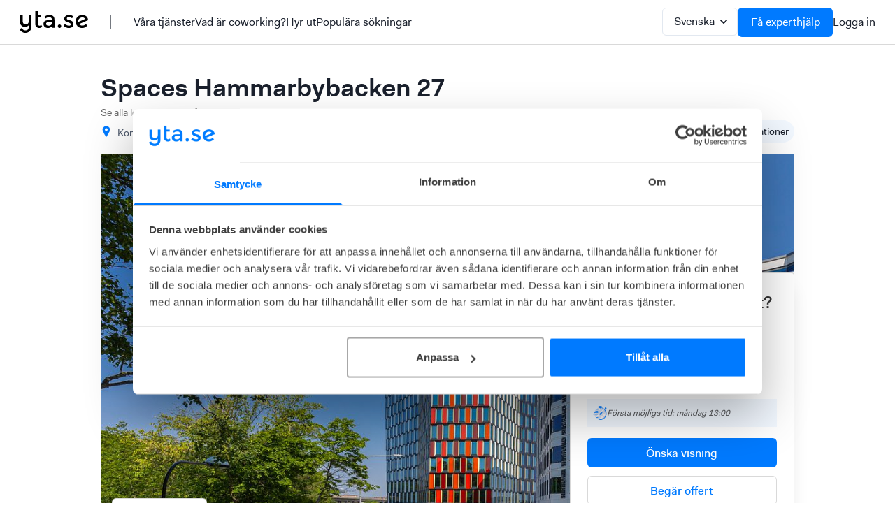

--- FILE ---
content_type: text/html; charset=utf-8
request_url: https://yta.se/kontorshotell/regus-hammarbybacken-27-stockholm-hammarby-sj%C3%B6stad
body_size: 145448
content:
<!DOCTYPE html>
<html lang=sv >
	<head>
		<!-- 
			CookieBot is configured to use the manual mode so that we can completely block external scripts.
			This means that each external script taht we add should be configured manually to have the right type and data-cookieconsent
			More information on the adaptations needed can be found here: https://support.cookiebot.com/hc/en-us/articles/4405978132242-Manual-Markup-Guide
		-->
		<script id="Cookiebot" src="https://consent.cookiebot.com/uc.js" data-cbid="75a4fcd6-1253-47af-b6b5-5c05d313ce13" data-blockingmode="manual" data-widget-enabled="false" type="text/javascript" async></script>
		<!-- Google Analytics -->
		<script>
			window.ga=window.ga||function(){(ga.q=ga.q||[]).push(arguments)};ga.l=+new Date;
		</script>
		<script async src='https://www.google-analytics.com/analytics.js' type="text/plain" data-cookieconsent="statistics"></script>
		<!-- End Google Analytics -->

		<script>
			if (window.location.hostname !== 'yta.se') {
				window['ga-disable-G-0WPNRWN9QC'] = true
			}
			window.dataLayer = window.dataLayer || [];
			function gtag(){dataLayer.push(arguments);}
			gtag('consent', 'default', {ad_storage:'denied', analytics_storage:'denied',ad_user_data: 'denied', ad_personalization: 'denied'}); // integration with Cookiebot https://support.cookiebot.com/hc/en-us/articles/360003979074-Using-Google-Gtag-with-Cookiebot
			gtag('set', 'url_passthrough', true);
			gtag('js', new Date());
			gtag('config', 'G-0WPNRWN9QC');
		</script>

		<!-- Google tag (gtag.js) -->
		<script async src="https://www.googletagmanager.com/gtag/js?id=G-0WPNRWN9QC" type="text/plain" data-cookieconsent="statistics"></script>
		<!-- hotjar -->
		<script type="text/plain" data-cookieconsent="statistics">
			(function(h,o,t,j,a,r){
				h.hj=h.hj||function(){(h.hj.q=h.hj.q||[]).push(arguments)};
				h._hjSettings={hjid:220248,hjsv:6};
				a=o.getElementsByTagName('head')[0];
				r=o.createElement('script');r.async=1;
				r.src=t+h._hjSettings.hjid+j+h._hjSettings.hjsv;
				a.appendChild(r);
			})(window,document,'https://static.hotjar.com/c/hotjar-','.js?sv=');
		</script>
		
		<meta charset="UTF-8" />
		<meta
			name="viewport"
			content="width=device-width, initial-scale=1, maximum-scale=1, user-scalable=0"
		/>
		
		
		<title data-rh="true">Spaces Hammarbybacken 27 | Se pris och boka visning </title>
		<meta data-rh="true" name="viewport" content="width=device-width, initial-scale=1, maximum-scale=1, user-scalable=0"/><meta data-rh="true" name="og:site_name" content="yta.se"/><meta data-rh="true" name="og:locale" content="sv_SE"/><meta data-rh="true" name="msapplication-config" content="[data-uri]"/><meta data-rh="true" name="theme-color" content="#007AFF"/><meta data-rh="true" name="description" content="Regus kontorshotell i Hammarby Sjöstad ligger i den spektakulära byggnaden Sthlm 01 och erbjuder modernt utrustade kontor och inspirerande mötesrum i ljusa och fräscha lokaler med utsikt över Hammarby sjö och Sickla kanal."/><meta data-rh="true" name="robots" content="index, follow"/><meta data-rh="true" property="og:image" content="https://img01.yta.se/unsafe/rs:fill:1200:630/Z3M6Ly95dGEtc3RvcmFnZS9maWxlX3VwbG9hZHMvaW1hZ2Uvc2VydmljZWRfb2ZmaWNlX2xvY2F0aW9uLzIwMjEtMDYtMjIvTEM3QTYyODMuanBn.jpeg"/><meta data-rh="true" property="og:image:width" content="1200"/><meta data-rh="true" property="og:image:height" content="630"/>
		<link data-rh="true" rel="apple-touch-icon" href="/resources/mstile-144x144.ac28bb7e.png"/><link data-rh="true" rel="icon" type="image/png" href="/resources/mstile-144x144.ac28bb7e.png"/><link data-rh="true" rel="manifest" href="[data-uri]"/><link data-rh="true" rel="mask-icon" href="/resources/safari-pinned-tab.f884d1c1.svg"/><link data-rh="true" rel="alternate" hrefLang="en" href="https://yta.se/en/serviced-offices/regus-hammarbybacken-27-stockholm-hammarby-sj%C3%B6stad"/><link data-rh="true" rel="alternate" hrefLang="sv" href="https://yta.se/kontorshotell/regus-hammarbybacken-27-stockholm-hammarby-sj%C3%B6stad"/><link data-rh="true" rel="alternate" hrefLang="x-default" href="https://yta.se/kontorshotell/regus-hammarbybacken-27-stockholm-hammarby-sj%C3%B6stad"/><link data-rh="true" rel="canonical" href="https://yta.se/kontorshotell/regus-hammarbybacken-27-stockholm-hammarby-sj%C3%B6stad"/>
		<script data-rh="true" type="application/ld+json">{"@context":"https://schema.org","@type":"FAQPage","mainEntity":[{"@type":"Question","name":"Hur mycket kostar Spaces Hammarbybacken 27?","acceptedAnswer":{"@type":"Answer","text":"Det kostar från 3 300kr/person/månad att hyra kontor på Spaces Hammarbybacken 27."}},{"@type":"Question","name":"Vilka kontor finns tillgängliga på Spaces Hammarbybacken 27?","acceptedAnswer":{"@type":"Answer","text":"Det finns lediga kontor från 1 arbetsplats - 6 arbetsplatser."}}]}</script><script data-rh="true" type="application/ld+json">{"@context":"https://schema.org","@type":"LocalBusiness","address":{"@type":"PostalAddress","addressLocality":"27","addressRegion":"Stockholm","streetAddress":"Hammarbybacken"},"description":"Regus kontorshotell i Hammarby Sjöstad ligger i den spektakulära byggnaden Sthlm 01 och erbjuder modernt utrustade kontor och inspirerande mötesrum i ljusa och fräscha lokaler med utsikt över Hammarby sjö och Sickla kanal.","name":"Spaces Hammarbybacken 27","priceRange":"Från 3 300kr/person/månad","additionalType":"Coworking office","url":"https://yta.se/kontorshotell/regus-hammarbybacken-27-stockholm-hammarby-sjöstad","brand":"Spaces","keywords":"Modern inredning,Nära kommunikationer","tourBookingPage":"https://yta.se/kontorshotell/regus-hammarbybacken-27-stockholm-hammarby-sjöstad","image":"https://storage.googleapis.com/yta-storage/file_uploads/image/serviced_office_location/2021-06-22/LC7A6283.jpg","review":[],"amenityFeature":[{"@type":"LocationFeatureSpecification","name":"Parkering","value":true},{"@type":"LocationFeatureSpecification","name":"Dusch","value":true},{"@type":"LocationFeatureSpecification","name":"Höj- och sänkbara skrivbord","value":true},{"@type":"LocationFeatureSpecification","name":"Terass/innergård","value":true},{"@type":"LocationFeatureSpecification","name":"Inspelningsstudio","value":true},{"@type":"LocationFeatureSpecification","name":"Cykelparkering","value":true},{"@type":"LocationFeatureSpecification","name":"Konferensrum","value":true},{"@type":"LocationFeatureSpecification","name":"Drop-in-rum","value":true}],"offers":[{"@type":"Offer","@id":"https://yta.se/kontorshotell/regus-hammarbybacken-27-stockholm-hammarby-sjöstad-Privat Kontor (1 rum)-1","url":"https://yta.se/kontorshotell/regus-hammarbybacken-27-stockholm-hammarby-sjöstad-Privat Kontor (1 rum)-1","businessFunction":"http://purl.org/goodrelations/v1#LeaseOut","availability":"https://schema.org/InStock","category":"Commercial > Office space","priceCurrency":"SEK","itemOffered":{"@type":"Room","name":"Privat Kontor (1 rum)","identifier":"Privat Kontor (1 rum)-1","additionalType":"https://en.wikipedia.org/wiki/Serviced_office","floorSize":{"@type":"QuantitativeValue","value":"4","unitCode":"MTK"},"maximumAttendeeCapacity":"1"},"price":"6890","priceSpecification":{"@type":"UnitPriceSpecification","priceCurrency":"SEK","price":"6890","unitCode":"MON"}},{"@type":"Offer","@id":"https://yta.se/kontorshotell/regus-hammarbybacken-27-stockholm-hammarby-sjöstad-Privat Kontor (1 rum)-2","url":"https://yta.se/kontorshotell/regus-hammarbybacken-27-stockholm-hammarby-sjöstad-Privat Kontor (1 rum)-2","businessFunction":"http://purl.org/goodrelations/v1#LeaseOut","availability":"https://schema.org/InStock","category":"Commercial > Office space","priceCurrency":"SEK","itemOffered":{"@type":"Room","name":"Privat Kontor (1 rum)","identifier":"Privat Kontor (1 rum)-2","additionalType":"https://en.wikipedia.org/wiki/Serviced_office","floorSize":{"@type":"QuantitativeValue","value":"11","unitCode":"MTK"},"maximumAttendeeCapacity":"4"},"price":"13390","priceSpecification":{"@type":"UnitPriceSpecification","priceCurrency":"SEK","price":"13390","unitCode":"MON"}},{"@type":"Offer","@id":"https://yta.se/kontorshotell/regus-hammarbybacken-27-stockholm-hammarby-sjöstad-Privat Kontor (1 rum)-3","url":"https://yta.se/kontorshotell/regus-hammarbybacken-27-stockholm-hammarby-sjöstad-Privat Kontor (1 rum)-3","businessFunction":"http://purl.org/goodrelations/v1#LeaseOut","availability":"https://schema.org/InStock","category":"Commercial > Office space","priceCurrency":"SEK","itemOffered":{"@type":"Room","name":"Privat Kontor (1 rum)","identifier":"Privat Kontor (1 rum)-3","additionalType":"https://en.wikipedia.org/wiki/Serviced_office","floorSize":{"@type":"QuantitativeValue","value":"22","unitCode":"MTK"},"maximumAttendeeCapacity":"6"},"price":"27090","priceSpecification":{"@type":"UnitPriceSpecification","priceCurrency":"SEK","price":"27090","unitCode":"MON"}},{"@type":"Offer","@id":"https://yta.se/kontorshotell/regus-hammarbybacken-27-stockholm-hammarby-sjöstad-Fast plats","url":"https://yta.se/kontorshotell/regus-hammarbybacken-27-stockholm-hammarby-sjöstad-Fast plats","businessFunction":"http://purl.org/goodrelations/v1#LeaseOut","availability":"https://schema.org/InStock","category":"Commercial > Office space","priceCurrency":"SEK","itemOffered":{"@type":"Membership","name":"Fast plats","identifier":"Fast plats","additionalType":"https://en.wikipedia.org/wiki/Serviced_office"},"price":"4290","priceSpecification":{"@type":"UnitPriceSpecification","priceCurrency":"SEK","price":"4290","unitCode":"MON"}},{"@type":"Offer","@id":"https://yta.se/kontorshotell/regus-hammarbybacken-27-stockholm-hammarby-sjöstad-Flexplats obegränsad","url":"https://yta.se/kontorshotell/regus-hammarbybacken-27-stockholm-hammarby-sjöstad-Flexplats obegränsad","businessFunction":"http://purl.org/goodrelations/v1#LeaseOut","availability":"https://schema.org/InStock","category":"Commercial > Office space","priceCurrency":"SEK","itemOffered":{"@type":"Membership","name":"Flexplats obegränsad","identifier":"Flexplats obegränsad","additionalType":"https://en.wikipedia.org/wiki/Serviced_office"},"price":"2390","priceSpecification":{"@type":"UnitPriceSpecification","priceCurrency":"SEK","price":"2390","unitCode":"MON"}},{"@type":"Offer","@id":"https://yta.se/kontorshotell/regus-hammarbybacken-27-stockholm-hammarby-sjöstad-Privat kontor obegränsat","url":"https://yta.se/kontorshotell/regus-hammarbybacken-27-stockholm-hammarby-sjöstad-Privat kontor obegränsat","businessFunction":"http://purl.org/goodrelations/v1#LeaseOut","availability":"https://schema.org/InStock","category":"Commercial > Office space","priceCurrency":"SEK","itemOffered":{"@type":"Membership","name":"Privat kontor obegränsat","identifier":"Privat kontor obegränsat","additionalType":"https://en.wikipedia.org/wiki/Serviced_office"},"price":"4990","priceSpecification":{"@type":"UnitPriceSpecification","priceCurrency":"SEK","price":"4990","unitCode":"MON"}}]}</script>
		<style data-emotion="yta-frontend-global 0"></style><style data-emotion="yta-frontend-global 1iuv1l5">:host,:root,[data-theme]{--chakra-ring-inset:var(--chakra-empty,/*!*/ /*!*/);--chakra-ring-offset-width:0px;--chakra-ring-offset-color:#fff;--chakra-ring-color:rgba(66, 153, 225, 0.6);--chakra-ring-offset-shadow:0 0 #0000;--chakra-ring-shadow:0 0 #0000;--chakra-space-x-reverse:0;--chakra-space-y-reverse:0;--chakra-colors-transparent:transparent;--chakra-colors-current:currentColor;--chakra-colors-black:#000;--chakra-colors-white:#fff;--chakra-colors-whiteAlpha-50:rgba(255, 255, 255, 0.04);--chakra-colors-whiteAlpha-100:rgba(255, 255, 255, 0.06);--chakra-colors-whiteAlpha-200:rgba(255, 255, 255, 0.08);--chakra-colors-whiteAlpha-300:rgba(255, 255, 255, 0.16);--chakra-colors-whiteAlpha-400:rgba(255, 255, 255, 0.24);--chakra-colors-whiteAlpha-500:rgba(255, 255, 255, 0.36);--chakra-colors-whiteAlpha-600:rgba(255, 255, 255, 0.48);--chakra-colors-whiteAlpha-700:rgba(255, 255, 255, 0.64);--chakra-colors-whiteAlpha-800:rgba(255, 255, 255, 0.80);--chakra-colors-whiteAlpha-900:rgba(255, 255, 255, 0.92);--chakra-colors-blackAlpha-50:rgba(0, 0, 0, 0.04);--chakra-colors-blackAlpha-100:rgba(0, 0, 0, 0.06);--chakra-colors-blackAlpha-200:rgba(0, 0, 0, 0.08);--chakra-colors-blackAlpha-300:rgba(0, 0, 0, 0.16);--chakra-colors-blackAlpha-400:rgba(0, 0, 0, 0.24);--chakra-colors-blackAlpha-500:rgba(0, 0, 0, 0.36);--chakra-colors-blackAlpha-600:rgba(0, 0, 0, 0.48);--chakra-colors-blackAlpha-700:rgba(0, 0, 0, 0.64);--chakra-colors-blackAlpha-800:rgba(0, 0, 0, 0.80);--chakra-colors-blackAlpha-900:rgba(0, 0, 0, 0.92);--chakra-colors-gray-50:#F7FAFC;--chakra-colors-gray-100:#EDF2F7;--chakra-colors-gray-200:#E2E8F0;--chakra-colors-gray-300:#CBD5E0;--chakra-colors-gray-400:#A0AEC0;--chakra-colors-gray-500:#718096;--chakra-colors-gray-600:#4A5568;--chakra-colors-gray-700:#2D3748;--chakra-colors-gray-800:#1A202C;--chakra-colors-gray-900:#171923;--chakra-colors-red-50:#FFF5F5;--chakra-colors-red-100:#FED7D7;--chakra-colors-red-200:#FEB2B2;--chakra-colors-red-300:#FC8181;--chakra-colors-red-400:#F56565;--chakra-colors-red-500:#E53E3E;--chakra-colors-red-600:#C53030;--chakra-colors-red-700:#9B2C2C;--chakra-colors-red-800:#822727;--chakra-colors-red-900:#63171B;--chakra-colors-orange-50:#FFFAF0;--chakra-colors-orange-100:#FEEBC8;--chakra-colors-orange-200:#FBD38D;--chakra-colors-orange-300:#F6AD55;--chakra-colors-orange-400:#ED8936;--chakra-colors-orange-500:#DD6B20;--chakra-colors-orange-600:#C05621;--chakra-colors-orange-700:#9C4221;--chakra-colors-orange-800:#7B341E;--chakra-colors-orange-900:#652B19;--chakra-colors-yellow-50:#FFFFF0;--chakra-colors-yellow-100:#FEFCBF;--chakra-colors-yellow-200:#FAF089;--chakra-colors-yellow-300:#F6E05E;--chakra-colors-yellow-400:#ECC94B;--chakra-colors-yellow-500:#ECC11D;--chakra-colors-yellow-600:#B7791F;--chakra-colors-yellow-700:#975A16;--chakra-colors-yellow-800:#744210;--chakra-colors-yellow-900:#5F370E;--chakra-colors-green-50:#F4FDFA;--chakra-colors-green-100:#C6F6D5;--chakra-colors-green-200:#9AE6B4;--chakra-colors-green-300:#68D391;--chakra-colors-green-400:#48BB78;--chakra-colors-green-500:#1DCE93;--chakra-colors-green-600:#1AB984;--chakra-colors-green-700:#276749;--chakra-colors-green-800:#22543D;--chakra-colors-green-900:#1C4532;--chakra-colors-teal-50:#E6FFFA;--chakra-colors-teal-100:#B2F5EA;--chakra-colors-teal-200:#81E6D9;--chakra-colors-teal-300:#4FD1C5;--chakra-colors-teal-400:#38B2AC;--chakra-colors-teal-500:#319795;--chakra-colors-teal-600:#2C7A7B;--chakra-colors-teal-700:#285E61;--chakra-colors-teal-800:#234E52;--chakra-colors-teal-900:#1D4044;--chakra-colors-blue-50:#F2F8FF;--chakra-colors-blue-100:#CEE6FF;--chakra-colors-blue-200:#99caff;--chakra-colors-blue-300:#63b3ed;--chakra-colors-blue-400:#4299e1;--chakra-colors-blue-500:#007aff;--chakra-colors-blue-600:#006EE6;--chakra-colors-blue-700:#2c5282;--chakra-colors-blue-800:#2a4365;--chakra-colors-blue-900:#1A365D;--chakra-colors-cyan-50:#EDFDFD;--chakra-colors-cyan-100:#C4F1F9;--chakra-colors-cyan-200:#9DECF9;--chakra-colors-cyan-300:#76E4F7;--chakra-colors-cyan-400:#0BC5EA;--chakra-colors-cyan-500:#00B5D8;--chakra-colors-cyan-600:#00A3C4;--chakra-colors-cyan-700:#0987A0;--chakra-colors-cyan-800:#086F83;--chakra-colors-cyan-900:#065666;--chakra-colors-purple-50:#FAF5FF;--chakra-colors-purple-100:#E9D8FD;--chakra-colors-purple-200:#D6BCFA;--chakra-colors-purple-300:#B794F4;--chakra-colors-purple-400:#9F7AEA;--chakra-colors-purple-500:#805AD5;--chakra-colors-purple-600:#6B46C1;--chakra-colors-purple-700:#553C9A;--chakra-colors-purple-800:#44337A;--chakra-colors-purple-900:#322659;--chakra-colors-pink-50:#FFF5F7;--chakra-colors-pink-100:#FED7E2;--chakra-colors-pink-200:#FBB6CE;--chakra-colors-pink-300:#F687B3;--chakra-colors-pink-400:#ED64A6;--chakra-colors-pink-500:#D53F8C;--chakra-colors-pink-600:#B83280;--chakra-colors-pink-700:#97266D;--chakra-colors-pink-800:#702459;--chakra-colors-pink-900:#521B41;--chakra-colors-linkedin-50:#E8F4F9;--chakra-colors-linkedin-100:#CFEDFB;--chakra-colors-linkedin-200:#9BDAF3;--chakra-colors-linkedin-300:#68C7EC;--chakra-colors-linkedin-400:#34B3E4;--chakra-colors-linkedin-500:#00A0DC;--chakra-colors-linkedin-600:#008CC9;--chakra-colors-linkedin-700:#0077B5;--chakra-colors-linkedin-800:#005E93;--chakra-colors-linkedin-900:#004471;--chakra-colors-facebook-50:#E8F4F9;--chakra-colors-facebook-100:#D9DEE9;--chakra-colors-facebook-200:#B7C2DA;--chakra-colors-facebook-300:#6482C0;--chakra-colors-facebook-400:#4267B2;--chakra-colors-facebook-500:#385898;--chakra-colors-facebook-600:#314E89;--chakra-colors-facebook-700:#29487D;--chakra-colors-facebook-800:#223B67;--chakra-colors-facebook-900:#1E355B;--chakra-colors-messenger-50:#D0E6FF;--chakra-colors-messenger-100:#B9DAFF;--chakra-colors-messenger-200:#A2CDFF;--chakra-colors-messenger-300:#7AB8FF;--chakra-colors-messenger-400:#2E90FF;--chakra-colors-messenger-500:#0078FF;--chakra-colors-messenger-600:#0063D1;--chakra-colors-messenger-700:#0052AC;--chakra-colors-messenger-800:#003C7E;--chakra-colors-messenger-900:#002C5C;--chakra-colors-whatsapp-50:#dffeec;--chakra-colors-whatsapp-100:#b9f5d0;--chakra-colors-whatsapp-200:#90edb3;--chakra-colors-whatsapp-300:#65e495;--chakra-colors-whatsapp-400:#3cdd78;--chakra-colors-whatsapp-500:#22c35e;--chakra-colors-whatsapp-600:#179848;--chakra-colors-whatsapp-700:#0c6c33;--chakra-colors-whatsapp-800:#01421c;--chakra-colors-whatsapp-900:#001803;--chakra-colors-twitter-50:#E5F4FD;--chakra-colors-twitter-100:#C8E9FB;--chakra-colors-twitter-200:#A8DCFA;--chakra-colors-twitter-300:#83CDF7;--chakra-colors-twitter-400:#57BBF5;--chakra-colors-twitter-500:#1DA1F2;--chakra-colors-twitter-600:#1A94DA;--chakra-colors-twitter-700:#1681BF;--chakra-colors-twitter-800:#136B9E;--chakra-colors-twitter-900:#0D4D71;--chakra-colors-telegram-50:#E3F2F9;--chakra-colors-telegram-100:#C5E4F3;--chakra-colors-telegram-200:#A2D4EC;--chakra-colors-telegram-300:#7AC1E4;--chakra-colors-telegram-400:#47A9DA;--chakra-colors-telegram-500:#0088CC;--chakra-colors-telegram-600:#007AB8;--chakra-colors-telegram-700:#006BA1;--chakra-colors-telegram-800:#005885;--chakra-colors-telegram-900:#003F5E;--chakra-colors-grey-100:rgba(0, 0, 0, 0.15);--chakra-colors-grey-300:rgba(51, 62, 72, 0.4);--chakra-colors-grey-400:rgba(0, 0, 0, 0.4);--chakra-colors-grey-500:rgba(0, 0, 0, 0.6);--chakra-colors-grey-600:#999999;--chakra-colors-grey-700:#333e48;--chakra-colors-grey-800:rgba(0, 0, 0, 0.8);--chakra-borders-none:0;--chakra-borders-1px:1px solid;--chakra-borders-2px:2px solid;--chakra-borders-4px:4px solid;--chakra-borders-8px:8px solid;--chakra-fonts-heading:FaktPro,Roboto,sans-serif;--chakra-fonts-body:FaktPro,Roboto,sans-serif;--chakra-fonts-mono:SFMono-Regular,Menlo,Monaco,Consolas,"Liberation Mono","Courier New",monospace;--chakra-fontSizes-xs:0.75rem;--chakra-fontSizes-sm:0.875rem;--chakra-fontSizes-md:1rem;--chakra-fontSizes-lg:1.125rem;--chakra-fontSizes-xl:1.25rem;--chakra-fontSizes-2xl:1.5rem;--chakra-fontSizes-3xl:1.875rem;--chakra-fontSizes-4xl:2.25rem;--chakra-fontSizes-5xl:3rem;--chakra-fontSizes-6xl:3.75rem;--chakra-fontSizes-7xl:4.5rem;--chakra-fontSizes-8xl:6rem;--chakra-fontSizes-9xl:8rem;--chakra-fontWeights-hairline:100;--chakra-fontWeights-thin:200;--chakra-fontWeights-light:300;--chakra-fontWeights-normal:400;--chakra-fontWeights-medium:500;--chakra-fontWeights-semibold:600;--chakra-fontWeights-bold:700;--chakra-fontWeights-extrabold:800;--chakra-fontWeights-black:900;--chakra-letterSpacings-tighter:-0.05em;--chakra-letterSpacings-tight:-0.025em;--chakra-letterSpacings-normal:0;--chakra-letterSpacings-wide:0.025em;--chakra-letterSpacings-wider:0.05em;--chakra-letterSpacings-widest:0.1em;--chakra-lineHeights-3:.75rem;--chakra-lineHeights-4:1rem;--chakra-lineHeights-5:1.25rem;--chakra-lineHeights-6:1.5rem;--chakra-lineHeights-7:1.75rem;--chakra-lineHeights-8:2rem;--chakra-lineHeights-9:2.25rem;--chakra-lineHeights-10:2.5rem;--chakra-lineHeights-normal:normal;--chakra-lineHeights-none:1;--chakra-lineHeights-shorter:1.25;--chakra-lineHeights-short:1.375;--chakra-lineHeights-base:1.5;--chakra-lineHeights-tall:1.625;--chakra-lineHeights-taller:2;--chakra-radii-none:0;--chakra-radii-sm:0.125rem;--chakra-radii-base:0.25rem;--chakra-radii-md:0.375rem;--chakra-radii-lg:0.5rem;--chakra-radii-xl:0.75rem;--chakra-radii-2xl:1rem;--chakra-radii-3xl:1.5rem;--chakra-radii-full:9999px;--chakra-space-1:0.25rem;--chakra-space-2:0.5rem;--chakra-space-3:0.75rem;--chakra-space-4:1rem;--chakra-space-5:1.25rem;--chakra-space-6:1.5rem;--chakra-space-7:1.75rem;--chakra-space-8:2rem;--chakra-space-9:2.25rem;--chakra-space-10:2.5rem;--chakra-space-12:3rem;--chakra-space-14:3.5rem;--chakra-space-16:4rem;--chakra-space-20:5rem;--chakra-space-24:6rem;--chakra-space-28:7rem;--chakra-space-32:8rem;--chakra-space-36:9rem;--chakra-space-40:10rem;--chakra-space-44:11rem;--chakra-space-48:12rem;--chakra-space-52:13rem;--chakra-space-56:14rem;--chakra-space-60:15rem;--chakra-space-64:16rem;--chakra-space-72:18rem;--chakra-space-80:20rem;--chakra-space-96:24rem;--chakra-space-px:1px;--chakra-space-0-5:0.125rem;--chakra-space-1-5:0.375rem;--chakra-space-2-5:0.625rem;--chakra-space-3-5:0.875rem;--chakra-shadows-xs:0 0 0 1px rgba(0, 0, 0, 0.05);--chakra-shadows-sm:0 1px 2px 0 rgba(0, 0, 0, 0.05);--chakra-shadows-base:0 1px 3px 0 rgba(0, 0, 0, 0.1),0 1px 2px 0 rgba(0, 0, 0, 0.06);--chakra-shadows-md:0 4px 6px -1px rgba(0, 0, 0, 0.1),0 2px 4px -1px rgba(0, 0, 0, 0.06);--chakra-shadows-lg:0 10px 15px -3px rgba(0, 0, 0, 0.1),0 4px 6px -2px rgba(0, 0, 0, 0.05);--chakra-shadows-xl:0 20px 25px -5px rgba(0, 0, 0, 0.1),0 10px 10px -5px rgba(0, 0, 0, 0.04);--chakra-shadows-2xl:0 25px 50px -12px rgba(0, 0, 0, 0.25);--chakra-shadows-outline:0 0 0 3px rgba(66, 153, 225, 0.6);--chakra-shadows-inner:inset 0 2px 4px 0 rgba(0,0,0,0.06);--chakra-shadows-none:none;--chakra-shadows-dark-lg:rgba(0, 0, 0, 0.1) 0px 0px 0px 1px,rgba(0, 0, 0, 0.2) 0px 5px 10px,rgba(0, 0, 0, 0.4) 0px 15px 40px;--chakra-sizes-1:0.25rem;--chakra-sizes-2:0.5rem;--chakra-sizes-3:0.75rem;--chakra-sizes-4:1rem;--chakra-sizes-5:1.25rem;--chakra-sizes-6:1.5rem;--chakra-sizes-7:1.75rem;--chakra-sizes-8:2rem;--chakra-sizes-9:2.25rem;--chakra-sizes-10:2.5rem;--chakra-sizes-12:3rem;--chakra-sizes-14:3.5rem;--chakra-sizes-16:4rem;--chakra-sizes-20:5rem;--chakra-sizes-24:6rem;--chakra-sizes-28:7rem;--chakra-sizes-32:8rem;--chakra-sizes-36:9rem;--chakra-sizes-40:10rem;--chakra-sizes-44:11rem;--chakra-sizes-48:12rem;--chakra-sizes-52:13rem;--chakra-sizes-56:14rem;--chakra-sizes-60:15rem;--chakra-sizes-64:16rem;--chakra-sizes-72:18rem;--chakra-sizes-80:20rem;--chakra-sizes-96:24rem;--chakra-sizes-px:1px;--chakra-sizes-0-5:0.125rem;--chakra-sizes-1-5:0.375rem;--chakra-sizes-2-5:0.625rem;--chakra-sizes-3-5:0.875rem;--chakra-sizes-max:max-content;--chakra-sizes-min:min-content;--chakra-sizes-full:100%;--chakra-sizes-3xs:14rem;--chakra-sizes-2xs:16rem;--chakra-sizes-xs:20rem;--chakra-sizes-sm:24rem;--chakra-sizes-md:28rem;--chakra-sizes-lg:32rem;--chakra-sizes-xl:36rem;--chakra-sizes-2xl:42rem;--chakra-sizes-3xl:48rem;--chakra-sizes-4xl:56rem;--chakra-sizes-5xl:64rem;--chakra-sizes-6xl:72rem;--chakra-sizes-7xl:80rem;--chakra-sizes-8xl:90rem;--chakra-sizes-container-sm:640px;--chakra-sizes-container-md:768px;--chakra-sizes-container-lg:1024px;--chakra-sizes-container-xl:1280px;--chakra-zIndices-hide:-1;--chakra-zIndices-auto:auto;--chakra-zIndices-base:0;--chakra-zIndices-docked:10;--chakra-zIndices-dropdown:1000;--chakra-zIndices-sticky:1100;--chakra-zIndices-banner:1200;--chakra-zIndices-overlay:1300;--chakra-zIndices-modal:1400;--chakra-zIndices-popover:1500;--chakra-zIndices-skipLink:1600;--chakra-zIndices-toast:1700;--chakra-zIndices-tooltip:1800;--chakra-transition-property-common:background-color,border-color,color,fill,stroke,opacity,box-shadow,transform;--chakra-transition-property-colors:background-color,border-color,color,fill,stroke;--chakra-transition-property-dimensions:width,height;--chakra-transition-property-position:left,right,top,bottom;--chakra-transition-property-background:background-color,background-image,background-position;--chakra-transition-easing-ease-in:cubic-bezier(0.4, 0, 1, 1);--chakra-transition-easing-ease-out:cubic-bezier(0, 0, 0.2, 1);--chakra-transition-easing-ease-in-out:cubic-bezier(0.4, 0, 0.2, 1);--chakra-transition-duration-ultra-fast:50ms;--chakra-transition-duration-faster:100ms;--chakra-transition-duration-fast:150ms;--chakra-transition-duration-normal:200ms;--chakra-transition-duration-slow:300ms;--chakra-transition-duration-slower:400ms;--chakra-transition-duration-ultra-slow:500ms;--chakra-blur-none:0;--chakra-blur-sm:4px;--chakra-blur-base:8px;--chakra-blur-md:12px;--chakra-blur-lg:16px;--chakra-blur-xl:24px;--chakra-blur-2xl:40px;--chakra-blur-3xl:64px;}.chakra-ui-light :host:not([data-theme]),.chakra-ui-light :root:not([data-theme]),.chakra-ui-light [data-theme]:not([data-theme]),[data-theme=light] :host:not([data-theme]),[data-theme=light] :root:not([data-theme]),[data-theme=light] [data-theme]:not([data-theme]),:host[data-theme=light],:root[data-theme=light],[data-theme][data-theme=light]{--chakra-colors-chakra-body-text:var(--chakra-colors-gray-800);--chakra-colors-chakra-body-bg:var(--chakra-colors-white);--chakra-colors-chakra-border-color:var(--chakra-colors-gray-200);--chakra-colors-chakra-placeholder-color:var(--chakra-colors-gray-500);}.chakra-ui-dark :host:not([data-theme]),.chakra-ui-dark :root:not([data-theme]),.chakra-ui-dark [data-theme]:not([data-theme]),[data-theme=dark] :host:not([data-theme]),[data-theme=dark] :root:not([data-theme]),[data-theme=dark] [data-theme]:not([data-theme]),:host[data-theme=dark],:root[data-theme=dark],[data-theme][data-theme=dark]{--chakra-colors-chakra-body-text:var(--chakra-colors-whiteAlpha-900);--chakra-colors-chakra-body-bg:var(--chakra-colors-gray-800);--chakra-colors-chakra-border-color:var(--chakra-colors-whiteAlpha-300);--chakra-colors-chakra-placeholder-color:var(--chakra-colors-whiteAlpha-400);}</style><style data-emotion="yta-frontend-global 1orvvh0">html{line-height:1.5;-webkit-text-size-adjust:100%;font-family:system-ui,sans-serif;-webkit-font-smoothing:antialiased;text-rendering:optimizeLegibility;-moz-osx-font-smoothing:grayscale;touch-action:manipulation;}body{position:relative;min-height:100%;font-feature-settings:'kern';}*,*::before,*::after{border-width:0;border-style:solid;box-sizing:border-box;}main{display:block;}hr{border-top-width:1px;box-sizing:content-box;height:0;overflow:visible;}pre,code,kbd,samp{font-family:SFMono-Regular,Menlo,Monaco,Consolas,monospace;font-size:1em;}a{background-color:transparent;color:inherit;-webkit-text-decoration:inherit;text-decoration:inherit;}abbr[title]{border-bottom:none;-webkit-text-decoration:underline;text-decoration:underline;-webkit-text-decoration:underline dotted;-webkit-text-decoration:underline dotted;text-decoration:underline dotted;}b,strong{font-weight:bold;}small{font-size:80%;}sub,sup{font-size:75%;line-height:0;position:relative;vertical-align:baseline;}sub{bottom:-0.25em;}sup{top:-0.5em;}img{border-style:none;}button,input,optgroup,select,textarea{font-family:inherit;font-size:100%;line-height:1.15;margin:0;}button,input{overflow:visible;}button,select{text-transform:none;}button::-moz-focus-inner,[type="button"]::-moz-focus-inner,[type="reset"]::-moz-focus-inner,[type="submit"]::-moz-focus-inner{border-style:none;padding:0;}fieldset{padding:0.35em 0.75em 0.625em;}legend{box-sizing:border-box;color:inherit;display:table;max-width:100%;padding:0;white-space:normal;}progress{vertical-align:baseline;}textarea{overflow:auto;}[type="checkbox"],[type="radio"]{box-sizing:border-box;padding:0;}[type="number"]::-webkit-inner-spin-button,[type="number"]::-webkit-outer-spin-button{-webkit-appearance:none!important;}input[type="number"]{-moz-appearance:textfield;}[type="search"]{-webkit-appearance:textfield;outline-offset:-2px;}[type="search"]::-webkit-search-decoration{-webkit-appearance:none!important;}::-webkit-file-upload-button{-webkit-appearance:button;font:inherit;}details{display:block;}summary{display:-webkit-box;display:-webkit-list-item;display:-ms-list-itembox;display:list-item;}template{display:none;}[hidden]{display:none!important;}body,blockquote,dl,dd,h1,h2,h3,h4,h5,h6,hr,figure,p,pre{margin:0;}button{background:transparent;padding:0;}fieldset{margin:0;padding:0;}ol,ul{margin:0;padding:0;}textarea{resize:vertical;}button,[role="button"]{cursor:pointer;}button::-moz-focus-inner{border:0!important;}table{border-collapse:collapse;}h1,h2,h3,h4,h5,h6{font-size:inherit;font-weight:inherit;}button,input,optgroup,select,textarea{padding:0;line-height:inherit;color:inherit;}img,svg,video,canvas,audio,iframe,embed,object{display:block;}img,video{max-width:100%;height:auto;}[data-js-focus-visible] :focus:not([data-focus-visible-added]):not([data-focus-visible-disabled]){outline:none;box-shadow:none;}select::-ms-expand{display:none;}</style><style data-emotion="yta-frontend-global 1wxmm51">body{font-family:var(--chakra-fonts-body);color:var(--chakra-colors-chakra-body-text);background:var(--chakra-colors-chakra-body-bg);transition-property:background-color;transition-duration:var(--chakra-transition-duration-normal);line-height:var(--chakra-lineHeights-base);}*::-webkit-input-placeholder{color:var(--chakra-colors-chakra-placeholder-color);}*::-moz-placeholder{color:var(--chakra-colors-chakra-placeholder-color);}*:-ms-input-placeholder{color:var(--chakra-colors-chakra-placeholder-color);}*::placeholder{color:var(--chakra-colors-chakra-placeholder-color);}*,*::before,::after{border-color:var(--chakra-colors-chakra-border-color);word-wrap:break-word;}</style><style data-emotion="yta-frontend-global animation-snm94m">@-webkit-keyframes animation-snm94m{from{border-color:#EDF2F7;background:#EDF2F7;}to{border-color:#A0AEC0;background:#A0AEC0;}}@keyframes animation-snm94m{from{border-color:#EDF2F7;background:#EDF2F7;}to{border-color:#A0AEC0;background:#A0AEC0;}}</style><style data-emotion="yta-frontend 12egsji 17ndbwa 17q11d7 spn4bz 4k15vz 1l2huqs 1uphdeh 166d12s ndes12 xl71ch 4ma18r 1xgrdkj 2h9d57 1x780hv ayjo37 15v20fh 1r0l73c 160j8xt q9k0mw 8eqzn3 12tpfzs 42b2qy 17xo972 zj2dqk 1t74dtm ao9pmz 44cnmj padjk 1lzld2q 1dklj6k 83ftnw 191ns8p 1em21z 16q8n6w us56ti 18biwo 2ep3ol 1uqcl3g 12t13ll qp1q2x 1w65p0v 1k5iy4v yfghbv 1i3ugyq glbgex 15d3wx8 wmkkel 1ll589h 18kbr1w 1bs5x36 9jnb32 bxkphu cw0i5 kttx7k 7l1gkh 1p6h6x7 1hiuf7z 1luk0ht p8u2se 1v613ja 134mu3g 16x41n4 z89yfo 1no5bfj 48dq58 tcwb5a 70qvj9 7mb4sl 16qfpun 3gbxez 13rihy2 5xbbxd j7qwjs 1v6tlvu 1h06hlh cztdsz 1vp1krs 8atqhb adm2jf kivny1 y89lku dp1fld 1k3kh11 bsqxco d1xy4j 1utx3w7 1m2awol 1lhxqjq nqx85r 2ygcmq 1ae1yvs 1di5a41 g4zume 8hsird eo2yix vucykd 1x1hwih wk5vwn 1art13b 5j8er1 bhskbl ymr75b 1099vd5 es1jx7 o6e662 gknm83 1bpcimk 1wd357j 5605sr 5xfz9v 1eyncsv 5dt5vx 1cdjpd7 15796zb 12n4z07 1pzi7l2 ebowx6 sgpixc c2oxa 1r2vmzc 9y5h2v bozwwo 17mg6aq cgqni3 1eziwv 4kcvns 1hb5ode 1tecu1r 13wwqex ynmbrk qdbjwx 4gstsg 89mcmc w4nm5g 19ksfsk zf6gty k008qs xeb6zk 1tl842p 1r2ak7a 1xo1xlh msbdq 169ly1u 1kv85vn 72uuhs 259i0c 10ltrcm kfsguz 1kl7xuw 1jg618p 16t8fc1 1al5pcc 2diu5j ne38hv ozv6cb kffn0l nlrzfj cdd8hk uxmyf4 nyz8hv">.yta-frontend-12egsji{height:var(--chakra-sizes-16);margin-bottom:var(--chakra-space-5);-webkit-padding-start:var(--chakra-space-5);padding-inline-start:var(--chakra-space-5);-webkit-padding-end:var(--chakra-space-5);padding-inline-end:var(--chakra-space-5);border-bottom:var(--chakra-borders-1px);border-color:var(--chakra-colors-grey-100);background:var(--chakra-colors-white);display:-webkit-box;display:-webkit-flex;display:-ms-flexbox;display:flex;-webkit-align-items:center;-webkit-box-align:center;-ms-flex-align:center;align-items:center;}@media screen and (min-width: 48em){.yta-frontend-12egsji{margin-bottom:var(--chakra-space-7);}}@media screen and (min-width: 62em){.yta-frontend-12egsji{margin-bottom:var(--chakra-space-10);-webkit-padding-start:var(--chakra-space-7);padding-inline-start:var(--chakra-space-7);-webkit-padding-end:var(--chakra-space-7);padding-inline-end:var(--chakra-space-7);}}.yta-frontend-17ndbwa{-webkit-appearance:none;-moz-appearance:none;-ms-appearance:none;appearance:none;-webkit-align-items:center;-webkit-box-align:center;-ms-flex-align:center;align-items:center;-webkit-box-pack:center;-ms-flex-pack:center;-webkit-justify-content:center;justify-content:center;-webkit-user-select:none;-moz-user-select:none;-ms-user-select:none;user-select:none;position:relative;white-space:nowrap;vertical-align:baseline;outline:2px solid transparent;outline-offset:2px;line-height:var(--chakra-lineHeights-normal);border-radius:var(--chakra-radii-md);font-weight:var(--chakra-fontWeights-normal);transition-property:var(--chakra-transition-property-common);transition-duration:var(--chakra-transition-duration-normal);height:auto;min-width:0px;font-size:var(--chakra-fontSizes-md);-webkit-padding-start:var(--chakra-space-4);padding-inline-start:var(--chakra-space-4);-webkit-padding-end:var(--chakra-space-4);padding-inline-end:var(--chakra-space-4);padding:0px;color:var(--chakra-colors-blue-500);width:var(--chakra-sizes-10);margin-right:var(--chakra-space-4);}@media screen and (min-width: 62em){.yta-frontend-17ndbwa{display:none;}}.yta-frontend-17ndbwa:focus-visible,.yta-frontend-17ndbwa[data-focus-visible]{box-shadow:var(--chakra-shadows-outline);}.yta-frontend-17ndbwa[disabled],.yta-frontend-17ndbwa[aria-disabled=true],.yta-frontend-17ndbwa[data-disabled]{opacity:0.4;cursor:not-allowed;box-shadow:var(--chakra-shadows-none);}.yta-frontend-17ndbwa:hover,.yta-frontend-17ndbwa[data-hover]{-webkit-text-decoration:underline;text-decoration:underline;}.yta-frontend-17ndbwa:hover[disabled],.yta-frontend-17ndbwa[data-hover][disabled],.yta-frontend-17ndbwa:hover[aria-disabled=true],.yta-frontend-17ndbwa[data-hover][aria-disabled=true],.yta-frontend-17ndbwa:hover[data-disabled],.yta-frontend-17ndbwa[data-hover][data-disabled]{background:initial;-webkit-text-decoration:none;text-decoration:none;}.yta-frontend-17ndbwa:active,.yta-frontend-17ndbwa[data-active]{color:var(--chakra-colors-blue-700);}.yta-frontend-17q11d7{color:var(--chakra-colors-blackAlpha-800);}.yta-frontend-spn4bz{transition-property:var(--chakra-transition-property-common);transition-duration:var(--chakra-transition-duration-fast);transition-timing-function:var(--chakra-transition-easing-ease-out);cursor:pointer;-webkit-text-decoration:none;text-decoration:none;outline:2px solid transparent;outline-offset:2px;color:inherit;}.yta-frontend-spn4bz:hover,.yta-frontend-spn4bz[data-hover]{-webkit-text-decoration:underline;text-decoration:underline;}.yta-frontend-spn4bz:focus-visible,.yta-frontend-spn4bz[data-focus-visible]{box-shadow:var(--chakra-shadows-outline);}.yta-frontend-4k15vz{width:98;height:31px;display:inline-block;line-height:1em;-webkit-flex-shrink:0;-ms-flex-negative:0;flex-shrink:0;color:var(--chakra-colors-black);vertical-align:middle;fill:none;}.yta-frontend-1l2huqs{opacity:0.6;border:0;border-color:var(--chakra-colors-gray-800);border-style:solid;border-left-width:1px;height:var(--chakra-sizes-5);-webkit-margin-start:var(--chakra-space-8);margin-inline-start:var(--chakra-space-8);-webkit-margin-end:var(--chakra-space-8);margin-inline-end:var(--chakra-space-8);display:none;}@media screen and (min-width: 62em){.yta-frontend-1l2huqs{display:block;}}.yta-frontend-1uphdeh{display:none;gap:20px;}@media screen and (min-width: 62em){.yta-frontend-1uphdeh{display:-webkit-box;display:-webkit-flex;display:-ms-flexbox;display:flex;}}.yta-frontend-166d12s{transition-property:var(--chakra-transition-property-common);transition-duration:var(--chakra-transition-duration-fast);transition-timing-function:var(--chakra-transition-easing-ease-out);cursor:pointer;-webkit-text-decoration:none;text-decoration:none;outline:2px solid transparent;outline-offset:2px;color:inherit;font-weight:500;font-size:var(--chakra-fontSizes-md);}.yta-frontend-166d12s:hover,.yta-frontend-166d12s[data-hover]{-webkit-text-decoration:underline;text-decoration:underline;}.yta-frontend-166d12s:focus-visible,.yta-frontend-166d12s[data-focus-visible]{box-shadow:var(--chakra-shadows-outline);}.yta-frontend-ndes12{display:-webkit-inline-box;display:-webkit-inline-flex;display:-ms-inline-flexbox;display:inline-flex;-webkit-appearance:none;-moz-appearance:none;-ms-appearance:none;appearance:none;-webkit-align-items:center;-webkit-box-align:center;-ms-flex-align:center;align-items:center;-webkit-box-pack:center;-ms-flex-pack:center;-webkit-justify-content:center;justify-content:center;-webkit-user-select:none;-moz-user-select:none;-ms-user-select:none;user-select:none;position:relative;white-space:nowrap;vertical-align:baseline;outline:2px solid transparent;outline-offset:2px;line-height:var(--chakra-lineHeights-normal);border-radius:var(--chakra-radii-md);font-weight:var(--chakra-fontWeights-normal);transition-property:var(--chakra-transition-property-common);transition-duration:var(--chakra-transition-duration-normal);height:auto;min-width:0px;font-size:var(--chakra-fontSizes-md);-webkit-padding-start:var(--chakra-space-4);padding-inline-start:var(--chakra-space-4);-webkit-padding-end:var(--chakra-space-4);padding-inline-end:var(--chakra-space-4);padding:0px;color:var(--chakra-colors-gray-800);}.yta-frontend-ndes12:focus-visible,.yta-frontend-ndes12[data-focus-visible]{box-shadow:var(--chakra-shadows-outline);}.yta-frontend-ndes12[disabled],.yta-frontend-ndes12[aria-disabled=true],.yta-frontend-ndes12[data-disabled]{opacity:0.4;cursor:not-allowed;box-shadow:var(--chakra-shadows-none);}.yta-frontend-ndes12:hover,.yta-frontend-ndes12[data-hover]{-webkit-text-decoration:underline;text-decoration:underline;color:var(--chakra-colors-gray-800);}.yta-frontend-ndes12:active,.yta-frontend-ndes12[data-active]{-webkit-text-decoration:underline;text-decoration:underline;color:var(--chakra-colors-gray-800);}.yta-frontend-xl71ch{pointer-events:none;-webkit-flex:1 1 auto;-ms-flex:1 1 auto;flex:1 1 auto;min-width:0px;}.yta-frontend-4ma18r{z-index:3;}.yta-frontend-1xgrdkj{outline:2px solid transparent;outline-offset:2px;background:#fff;box-shadow:0px 6px 15px var(--chakra-colors-blackAlpha-400);color:inherit;min-width:var(--chakra-sizes-3xs);padding-top:var(--chakra-space-4);padding-bottom:var(--chakra-space-4);z-index:3;border-radius:6px;border-width:1px;border-color:var(--chakra-colors-white);-webkit-padding-start:var(--chakra-space-2);padding-inline-start:var(--chakra-space-2);-webkit-padding-end:var(--chakra-space-2);padding-inline-end:var(--chakra-space-2);}.yta-frontend-2h9d57{z-index:3!important;}.yta-frontend-1x780hv{--popper-arrow-bg:white;}.yta-frontend-ayjo37{-webkit-text-decoration:none;text-decoration:none;color:inherit;-webkit-user-select:none;-moz-user-select:none;-ms-user-select:none;user-select:none;display:-webkit-box;display:-webkit-flex;display:-ms-flexbox;display:flex;width:100%;-webkit-align-items:center;-webkit-box-align:center;-ms-flex-align:center;align-items:center;text-align:start;-webkit-flex:0 0 auto;-ms-flex:0 0 auto;flex:0 0 auto;outline:2px solid transparent;outline-offset:2px;padding-top:0.4rem;padding-bottom:0.4rem;-webkit-padding-start:0.8rem;padding-inline-start:0.8rem;-webkit-padding-end:0.8rem;padding-inline-end:0.8rem;transition-property:var(--chakra-transition-property-background);transition-duration:var(--chakra-transition-duration-ultra-fast);transition-timing-function:var(--chakra-transition-easing-ease-in);padding-right:var(--chakra-space-10);}.yta-frontend-ayjo37:focus,.yta-frontend-ayjo37[data-focus]{background-color:var(--chakra-colors-white);-webkit-text-decoration:underline;text-decoration:underline;}.yta-frontend-ayjo37:active,.yta-frontend-ayjo37[data-active]{background:var(--chakra-colors-gray-200);}.yta-frontend-ayjo37[aria-expanded=true],.yta-frontend-ayjo37[data-expanded]{background:var(--chakra-colors-gray-100);}.yta-frontend-ayjo37[disabled],.yta-frontend-ayjo37[aria-disabled=true],.yta-frontend-ayjo37[data-disabled]{opacity:0.4;cursor:not-allowed;}.yta-frontend-15v20fh{-webkit-flex-shrink:0;-ms-flex-negative:0;flex-shrink:0;font-size:0.8em;-webkit-margin-end:0.75rem;margin-inline-end:0.75rem;}.yta-frontend-1r0l73c{width:var(--chakra-sizes-4);margin-top:-1rem;}.yta-frontend-160j8xt{font-weight:var(--chakra-fontWeights-semibold);font-size:var(--chakra-fontSizes-md);}.yta-frontend-q9k0mw{color:var(--chakra-colors-gray-500);}.yta-frontend-8eqzn3{margin-left:auto;display:-webkit-box;display:-webkit-flex;display:-ms-flexbox;display:flex;gap:var(--chakra-space-4);}@media screen and (min-width: 48em){.yta-frontend-8eqzn3{gap:var(--chakra-space-10);}}.yta-frontend-12tpfzs{display:none;}@media screen and (min-width: 48em){.yta-frontend-12tpfzs{display:inline-block;}}.yta-frontend-42b2qy{width:100%;height:-webkit-fit-content;height:-moz-fit-content;height:fit-content;position:relative;}.yta-frontend-17xo972{-webkit-padding-end:2rem;padding-inline-end:2rem;width:100%;min-width:0px;outline:2px solid transparent;outline-offset:2px;position:relative;-webkit-appearance:none;-moz-appearance:none;-ms-appearance:none;appearance:none;transition-property:var(--chakra-transition-property-common);transition-duration:var(--chakra-transition-duration-normal);background:inherit;padding-bottom:1px;line-height:var(--chakra-lineHeights-normal);font-size:var(--chakra-fontSizes-md);-webkit-padding-start:var(--chakra-space-4);padding-inline-start:var(--chakra-space-4);height:var(--chakra-sizes-10);border-radius:var(--chakra-radii-md);border:1px solid;border-color:inherit;background-color:var(--chakra-colors-white);}.yta-frontend-17xo972 >option,.yta-frontend-17xo972 >optgroup{background:var(--chakra-colors-white);}.yta-frontend-17xo972:hover,.yta-frontend-17xo972[data-hover]{border-color:var(--chakra-colors-gray-300);}.yta-frontend-17xo972[aria-readonly=true],.yta-frontend-17xo972[readonly],.yta-frontend-17xo972[data-readonly]{box-shadow:var(--chakra-shadows-none)!important;-webkit-user-select:all;-moz-user-select:all;-ms-user-select:all;user-select:all;}.yta-frontend-17xo972[disabled],.yta-frontend-17xo972[aria-disabled=true],.yta-frontend-17xo972[data-disabled]{opacity:0.4;cursor:not-allowed;}.yta-frontend-17xo972[aria-invalid=true],.yta-frontend-17xo972[data-invalid]{border-color:#E53E3E;box-shadow:0 0 0 1px #E53E3E;}.yta-frontend-17xo972:focus-visible,.yta-frontend-17xo972[data-focus-visible]{z-index:1;border-color:#007aff;box-shadow:0 0 0 1px #007aff;}.yta-frontend-17xo972:focus,.yta-frontend-17xo972[data-focus]{z-index:unset;}.yta-frontend-zj2dqk{width:1.5rem;height:100%;right:0.5rem;position:absolute;color:currentColor;font-size:1.25rem;display:-webkit-inline-box;display:-webkit-inline-flex;display:-ms-inline-flexbox;display:inline-flex;-webkit-align-items:center;-webkit-box-align:center;-ms-flex-align:center;align-items:center;-webkit-box-pack:center;-ms-flex-pack:center;-webkit-justify-content:center;justify-content:center;pointer-events:none;top:50%;-webkit-transform:translateY(-50%);-moz-transform:translateY(-50%);-ms-transform:translateY(-50%);transform:translateY(-50%);}.yta-frontend-zj2dqk[disabled],.yta-frontend-zj2dqk[aria-disabled=true],.yta-frontend-zj2dqk[data-disabled]{opacity:0.5;}.yta-frontend-1t74dtm{display:-webkit-inline-box;display:-webkit-inline-flex;display:-ms-inline-flexbox;display:inline-flex;-webkit-appearance:none;-moz-appearance:none;-ms-appearance:none;appearance:none;-webkit-align-items:center;-webkit-box-align:center;-ms-flex-align:center;align-items:center;-webkit-box-pack:center;-ms-flex-pack:center;-webkit-justify-content:center;justify-content:center;-webkit-user-select:none;-moz-user-select:none;-ms-user-select:none;user-select:none;position:relative;white-space:nowrap;vertical-align:middle;outline:2px solid transparent;outline-offset:2px;line-height:1.2;border-radius:var(--chakra-radii-md);font-weight:var(--chakra-fontWeights-normal);transition-property:var(--chakra-transition-property-common);transition-duration:var(--chakra-transition-duration-normal);background:var(--chakra-colors-blue-500);color:var(--chakra-colors-white);-webkit-align-self:center;-ms-flex-item-align:center;align-self:center;}.yta-frontend-1t74dtm:focus-visible,.yta-frontend-1t74dtm[data-focus-visible]{box-shadow:var(--chakra-shadows-outline);}.yta-frontend-1t74dtm[disabled],.yta-frontend-1t74dtm[aria-disabled=true],.yta-frontend-1t74dtm[data-disabled]{opacity:0.4;cursor:not-allowed;box-shadow:var(--chakra-shadows-none);}.yta-frontend-1t74dtm:hover,.yta-frontend-1t74dtm[data-hover]{background:var(--chakra-colors-blue-600);}.yta-frontend-1t74dtm:hover[disabled],.yta-frontend-1t74dtm[data-hover][disabled],.yta-frontend-1t74dtm:hover[aria-disabled=true],.yta-frontend-1t74dtm[data-hover][aria-disabled=true],.yta-frontend-1t74dtm:hover[data-disabled],.yta-frontend-1t74dtm[data-hover][data-disabled]{background:var(--chakra-colors-blue-500);}@media screen and (min-width: 0em) and (max-width: 47.9365em){.yta-frontend-1t74dtm{height:var(--chakra-sizes-8);min-width:var(--chakra-sizes-8);font-size:var(--chakra-fontSizes-sm);-webkit-padding-start:var(--chakra-space-3);padding-inline-start:var(--chakra-space-3);-webkit-padding-end:var(--chakra-space-3);padding-inline-end:var(--chakra-space-3);}}@media screen and (min-width: 48em){.yta-frontend-1t74dtm{height:2.625rem;min-width:8.5rem;font-size:var(--chakra-fontSizes-md);-webkit-padding-start:var(--chakra-space-4);padding-inline-start:var(--chakra-space-4);-webkit-padding-end:var(--chakra-space-4);padding-inline-end:var(--chakra-space-4);}}.yta-frontend-1t74dtm:active,.yta-frontend-1t74dtm[data-active]{background:var(--chakra-colors-blue-700);}.yta-frontend-ao9pmz{display:-webkit-inline-box;display:-webkit-inline-flex;display:-ms-inline-flexbox;display:inline-flex;-webkit-appearance:none;-moz-appearance:none;-ms-appearance:none;appearance:none;-webkit-align-items:center;-webkit-box-align:center;-ms-flex-align:center;align-items:center;-webkit-box-pack:center;-ms-flex-pack:center;-webkit-justify-content:center;justify-content:center;-webkit-user-select:none;-moz-user-select:none;-ms-user-select:none;user-select:none;position:relative;white-space:nowrap;vertical-align:baseline;outline:2px solid transparent;outline-offset:2px;line-height:var(--chakra-lineHeights-normal);border-radius:var(--chakra-radii-md);font-weight:var(--chakra-fontWeights-normal);transition-property:var(--chakra-transition-property-common);transition-duration:var(--chakra-transition-duration-normal);height:auto;min-width:0px;font-size:var(--chakra-fontSizes-md);-webkit-padding-start:var(--chakra-space-4);padding-inline-start:var(--chakra-space-4);-webkit-padding-end:var(--chakra-space-4);padding-inline-end:var(--chakra-space-4);padding:0px;color:var(--chakra-colors-gray-800);}.yta-frontend-ao9pmz:focus-visible,.yta-frontend-ao9pmz[data-focus-visible]{box-shadow:var(--chakra-shadows-outline);}.yta-frontend-ao9pmz[disabled],.yta-frontend-ao9pmz[aria-disabled=true],.yta-frontend-ao9pmz[data-disabled]{opacity:0.4;cursor:not-allowed;box-shadow:var(--chakra-shadows-none);}.yta-frontend-ao9pmz:hover,.yta-frontend-ao9pmz[data-hover]{-webkit-text-decoration:underline;text-decoration:underline;}.yta-frontend-ao9pmz:hover[disabled],.yta-frontend-ao9pmz[data-hover][disabled],.yta-frontend-ao9pmz:hover[aria-disabled=true],.yta-frontend-ao9pmz[data-hover][aria-disabled=true],.yta-frontend-ao9pmz:hover[data-disabled],.yta-frontend-ao9pmz[data-hover][data-disabled]{background:initial;-webkit-text-decoration:none;text-decoration:none;}.yta-frontend-ao9pmz:active,.yta-frontend-ao9pmz[data-active]{color:var(--chakra-colors-blue-700);}.yta-frontend-44cnmj{width:100%;-webkit-margin-start:auto;margin-inline-start:auto;-webkit-margin-end:auto;margin-inline-end:auto;max-width:var(--chakra-sizes-container-lg);-webkit-padding-start:1rem;padding-inline-start:1rem;-webkit-padding-end:1rem;padding-inline-end:1rem;min-height:2000px;}.yta-frontend-padjk{display:grid;grid-template-columns:1fr;grid-column-gap:0px;grid-template-rows:min-content 5.5rem 5.5rem 1fr;}@media screen and (min-width: 62em){.yta-frontend-padjk{grid-template-columns:66% 1fr;grid-column-gap:var(--chakra-space-4);}}.yta-frontend-1lzld2q{grid-area:1/1/2/-1;margin-bottom:var(--chakra-space-4);}.yta-frontend-1dklj6k{font-family:var(--chakra-fonts-heading);font-weight:var(--chakra-fontWeights-bold);font-size:var(--chakra-fontSizes-3xl);line-height:1.33;}@media screen and (min-width: 48em){.yta-frontend-1dklj6k{font-size:var(--chakra-fontSizes-4xl);line-height:1.2;}}.yta-frontend-83ftnw{color:var(--chakra-colors-grey-500);margin-top:var(--chakra-space-1);}.yta-frontend-191ns8p{display:-webkit-box;display:-webkit-flex;display:-ms-flexbox;display:flex;-webkit-flex-direction:column;-ms-flex-direction:column;flex-direction:column;-webkit-box-pack:justify;-webkit-justify-content:space-between;justify-content:space-between;gap:0.5rem;}@media screen and (min-width: 48em){.yta-frontend-191ns8p{-webkit-flex-direction:row;-ms-flex-direction:row;flex-direction:row;}}.yta-frontend-1em21z{display:-webkit-box;display:-webkit-flex;display:-ms-flexbox;display:flex;margin-top:var(--chakra-space-2);}.yta-frontend-16q8n6w{height:var(--chakra-sizes-4);width:var(--chakra-sizes-4);}.yta-frontend-16q8n6w .pin-outer-path{fill:var(--chakra-colors-blue-500);stroke:var(--chakra-colors-blue-500);}.yta-frontend-16q8n6w .pin-inner-path{fill:var(--chakra-colors-white);}.yta-frontend-us56ti{color:var(--chakra-colors-gray-600);font-weight:400;margin-left:var(--chakra-space-2);}.yta-frontend-18biwo{display:-webkit-inline-box;display:-webkit-inline-flex;display:-ms-inline-flexbox;display:inline-flex;-webkit-align-items:center;-webkit-box-align:center;-ms-flex-align:center;align-items:center;}.yta-frontend-2ep3ol{transition-property:var(--chakra-transition-property-common);transition-duration:var(--chakra-transition-duration-fast);transition-timing-function:var(--chakra-transition-easing-ease-out);cursor:pointer;-webkit-text-decoration:none;text-decoration:none;outline:2px solid transparent;outline-offset:2px;color:inherit;font-weight:400;}.yta-frontend-2ep3ol:hover,.yta-frontend-2ep3ol[data-hover]{-webkit-text-decoration:underline;text-decoration:underline;}.yta-frontend-2ep3ol:focus-visible,.yta-frontend-2ep3ol[data-focus-visible]{box-shadow:var(--chakra-shadows-outline);}.yta-frontend-1uqcl3g{display:none;}@media screen and (min-width: 62em){.yta-frontend-1uqcl3g{display:inline;}}.yta-frontend-12t13ll{-webkit-margin-start:var(--chakra-space-1);margin-inline-start:var(--chakra-space-1);-webkit-margin-end:var(--chakra-space-1);margin-inline-end:var(--chakra-space-1);}.yta-frontend-qp1q2x{color:var(--chakra-colors-black);height:var(--chakra-sizes-2);}.yta-frontend-1w65p0v{display:none;}@media screen and (min-width: 62em){.yta-frontend-1w65p0v{display:none;}}.yta-frontend-1k5iy4v{display:-webkit-inline-box;display:-webkit-inline-flex;display:-ms-inline-flexbox;display:inline-flex;vertical-align:top;-webkit-align-items:center;-webkit-box-align:center;-ms-flex-align:center;align-items:center;max-width:100%;font-weight:var(--chakra-fontWeights-medium);line-height:1.2;outline:2px solid transparent;outline-offset:2px;border-radius:var(--chakra-radii-full);min-height:1.5rem;min-width:1.5rem;font-size:var(--chakra-fontSizes-sm);-webkit-padding-start:var(--chakra-space-2);padding-inline-start:var(--chakra-space-2);-webkit-padding-end:var(--chakra-space-2);padding-inline-end:var(--chakra-space-2);background:var(--chakra-colors-gray-100);color:var(--chakra-colors-gray-800);background-color:var(--chakra-colors-blue-50);margin-left:var(--chakra-space-1);}.yta-frontend-1k5iy4v:focus-visible,.yta-frontend-1k5iy4v[data-focus-visible]{box-shadow:var(--chakra-shadows-outline);}.yta-frontend-yfghbv{line-height:1.2;overflow:hidden;text-overflow:ellipsis;display:-webkit-box;-webkit-box-orient:vertical;-webkit-line-clamp:var(--chakra-line-clamp);--chakra-line-clamp:1;margin-top:var(--chakra-space-2);margin-bottom:var(--chakra-space-2);}.yta-frontend-1i3ugyq{grid-area:2/1/5/3;margin-bottom:var(--chakra-space-7);position:relative;height:-webkit-fit-content;height:-moz-fit-content;height:fit-content;}.yta-frontend-glbgex{width:100%;aspect-ratio:18/10;}.yta-frontend-15d3wx8{display:-webkit-inline-box;display:-webkit-inline-flex;display:-ms-inline-flexbox;display:inline-flex;-webkit-appearance:none;-moz-appearance:none;-ms-appearance:none;appearance:none;-webkit-align-items:center;-webkit-box-align:center;-ms-flex-align:center;align-items:center;-webkit-box-pack:center;-ms-flex-pack:center;-webkit-justify-content:center;justify-content:center;-webkit-user-select:none;-moz-user-select:none;-ms-user-select:none;user-select:none;position:absolute;white-space:nowrap;vertical-align:middle;outline:2px solid transparent;outline-offset:2px;line-height:1.2;border-radius:var(--chakra-radii-md);font-weight:var(--chakra-fontWeights-semibold);transition-property:var(--chakra-transition-property-common);transition-duration:var(--chakra-transition-duration-normal);height:2.625rem;min-width:8.5rem;font-size:var(--chakra-fontSizes-md);-webkit-padding-start:var(--chakra-space-4);padding-inline-start:var(--chakra-space-4);-webkit-padding-end:var(--chakra-space-4);padding-inline-end:var(--chakra-space-4);border:1px solid;border-color:var(--chakra-colors-grey-100);color:var(--chakra-colors-blue-500);background:var(--chakra-colors-white);bottom:var(--chakra-space-4);left:var(--chakra-space-4);}.yta-frontend-15d3wx8:focus-visible,.yta-frontend-15d3wx8[data-focus-visible]{box-shadow:var(--chakra-shadows-outline);}.yta-frontend-15d3wx8[disabled],.yta-frontend-15d3wx8[aria-disabled=true],.yta-frontend-15d3wx8[data-disabled]{opacity:0.4;cursor:not-allowed;box-shadow:var(--chakra-shadows-none);}.yta-frontend-15d3wx8:hover,.yta-frontend-15d3wx8[data-hover]{background:var(--chakra-colors-transparent);border-color:var(--chakra-colors-blue-500);}.yta-frontend-15d3wx8:hover[disabled],.yta-frontend-15d3wx8[data-hover][disabled],.yta-frontend-15d3wx8:hover[aria-disabled=true],.yta-frontend-15d3wx8[data-hover][aria-disabled=true],.yta-frontend-15d3wx8:hover[data-disabled],.yta-frontend-15d3wx8[data-hover][data-disabled]{background:initial;}.chakra-button__group[data-attached]>.yta-frontend-15d3wx8:not(:last-of-type){-webkit-margin-end:-1px;margin-inline-end:-1px;}.yta-frontend-15d3wx8:active,.yta-frontend-15d3wx8[data-active]{background:var(--chakra-colors-blue-100);}.yta-frontend-wmkkel{display:none;grid-area:5/2/6/3;-webkit-order:unset;-ms-flex-order:unset;order:unset;position:-webkit-sticky;position:sticky;top:auto;bottom:-100px;height:-webkit-min-content;height:-moz-min-content;height:min-content;background:var(--chakra-colors-white);}@media screen and (min-width: 62em){.yta-frontend-wmkkel{display:block;top:var(--chakra-space-3);}}.yta-frontend-1ll589h{background:var(--chakra-colors-white);border-radius:var(--chakra-radii-base);height:-webkit-min-content;height:-moz-min-content;height:min-content;border:var(--chakra-borders-1px);border-color:var(--chakra-colors-grey-100);box-shadow:var(--chakra-shadows-xl);padding-top:var(--chakra-space-7);padding-bottom:var(--chakra-space-7);-webkit-padding-start:var(--chakra-space-6);padding-inline-start:var(--chakra-space-6);-webkit-padding-end:var(--chakra-space-6);padding-inline-end:var(--chakra-space-6);margin-bottom:var(--chakra-space-5);}.yta-frontend-18kbr1w{display:none;grid-template:auto auto/auto auto;}@media screen and (min-width: 62em){.yta-frontend-18kbr1w{display:grid;grid-template:repeat(3, auto)/1fr;}}.yta-frontend-1bs5x36{font-family:var(--chakra-fonts-heading);font-weight:var(--chakra-fontWeights-semibold);font-size:var(--chakra-fontSizes-2xl);line-height:1.33;margin-bottom:var(--chakra-space-2);color:var(--chakra-colors-grey-800);}@media screen and (min-width: 48em){.yta-frontend-1bs5x36{line-height:1.2;}}.yta-frontend-9jnb32{margin-bottom:var(--chakra-space-5);color:var(--chakra-colors-blackAlpha-700);font-size:var(--chakra-fontSizes-md);}.yta-frontend-bxkphu{display:-webkit-box;display:-webkit-flex;display:-ms-flexbox;display:flex;-webkit-align-items:center;-webkit-box-align:center;-ms-flex-align:center;align-items:center;gap:var(--chakra-space-3);height:var(--chakra-sizes-10);background-color:var(--chakra-colors-blue-50);margin-bottom:var(--chakra-space-4);padding:var(--chakra-space-2);}.yta-frontend-cw0i5{width:var(--chakra-sizes-5);height:var(--chakra-sizes-5);display:none;line-height:1em;-webkit-flex-shrink:0;-ms-flex-negative:0;flex-shrink:0;color:currentColor;vertical-align:middle;fill:none;}@media screen and (min-width: 48em){.yta-frontend-cw0i5{display:inline-block;}}.yta-frontend-kttx7k{color:var(--chakra-colors-blackAlpha-700);font-size:var(--chakra-fontSizes-xs);font-style:italic;}.yta-frontend-7l1gkh{display:-webkit-inline-box;display:-webkit-inline-flex;display:-ms-inline-flexbox;display:inline-flex;-webkit-appearance:none;-moz-appearance:none;-ms-appearance:none;appearance:none;-webkit-align-items:center;-webkit-box-align:center;-ms-flex-align:center;align-items:center;-webkit-box-pack:center;-ms-flex-pack:center;-webkit-justify-content:center;justify-content:center;-webkit-user-select:none;-moz-user-select:none;-ms-user-select:none;user-select:none;position:relative;white-space:nowrap;vertical-align:middle;outline:2px solid transparent;outline-offset:2px;line-height:1.2;border-radius:var(--chakra-radii-md);font-weight:var(--chakra-fontWeights-semibold);transition-property:var(--chakra-transition-property-common);transition-duration:var(--chakra-transition-duration-normal);height:2.625rem;min-width:8.5rem;font-size:var(--chakra-fontSizes-md);-webkit-padding-start:var(--chakra-space-4);padding-inline-start:var(--chakra-space-4);-webkit-padding-end:var(--chakra-space-4);padding-inline-end:var(--chakra-space-4);background:var(--chakra-colors-blue-500);color:var(--chakra-colors-white);width:100%;margin-bottom:var(--chakra-space-3);}.yta-frontend-7l1gkh:focus-visible,.yta-frontend-7l1gkh[data-focus-visible]{box-shadow:var(--chakra-shadows-outline);}.yta-frontend-7l1gkh[disabled],.yta-frontend-7l1gkh[aria-disabled=true],.yta-frontend-7l1gkh[data-disabled]{opacity:0.4;cursor:not-allowed;box-shadow:var(--chakra-shadows-none);}.yta-frontend-7l1gkh:hover,.yta-frontend-7l1gkh[data-hover]{background:var(--chakra-colors-blue-600);}.yta-frontend-7l1gkh:hover[disabled],.yta-frontend-7l1gkh[data-hover][disabled],.yta-frontend-7l1gkh:hover[aria-disabled=true],.yta-frontend-7l1gkh[data-hover][aria-disabled=true],.yta-frontend-7l1gkh:hover[data-disabled],.yta-frontend-7l1gkh[data-hover][data-disabled]{background:var(--chakra-colors-blue-500);}.yta-frontend-7l1gkh:active,.yta-frontend-7l1gkh[data-active]{background:var(--chakra-colors-blue-700);}@media screen and (min-width: 62em){.yta-frontend-7l1gkh{width:auto;}}.yta-frontend-1p6h6x7{display:-webkit-inline-box;display:-webkit-inline-flex;display:-ms-inline-flexbox;display:inline-flex;-webkit-appearance:none;-moz-appearance:none;-ms-appearance:none;appearance:none;-webkit-align-items:center;-webkit-box-align:center;-ms-flex-align:center;align-items:center;-webkit-box-pack:center;-ms-flex-pack:center;-webkit-justify-content:center;justify-content:center;-webkit-user-select:none;-moz-user-select:none;-ms-user-select:none;user-select:none;position:relative;white-space:nowrap;vertical-align:middle;outline:2px solid transparent;outline-offset:2px;line-height:1.2;border-radius:var(--chakra-radii-md);font-weight:var(--chakra-fontWeights-semibold);transition-property:var(--chakra-transition-property-common);transition-duration:var(--chakra-transition-duration-normal);height:2.625rem;min-width:8.5rem;font-size:var(--chakra-fontSizes-md);-webkit-padding-start:var(--chakra-space-4);padding-inline-start:var(--chakra-space-4);-webkit-padding-end:var(--chakra-space-4);padding-inline-end:var(--chakra-space-4);border:1px solid;border-color:var(--chakra-colors-grey-100);color:var(--chakra-colors-blue-500);background:var(--chakra-colors-transparent);}.yta-frontend-1p6h6x7:focus-visible,.yta-frontend-1p6h6x7[data-focus-visible]{box-shadow:var(--chakra-shadows-outline);}.yta-frontend-1p6h6x7[disabled],.yta-frontend-1p6h6x7[aria-disabled=true],.yta-frontend-1p6h6x7[data-disabled]{opacity:0.4;cursor:not-allowed;box-shadow:var(--chakra-shadows-none);}.yta-frontend-1p6h6x7:hover,.yta-frontend-1p6h6x7[data-hover]{background:var(--chakra-colors-transparent);border-color:var(--chakra-colors-blue-500);}.yta-frontend-1p6h6x7:hover[disabled],.yta-frontend-1p6h6x7[data-hover][disabled],.yta-frontend-1p6h6x7:hover[aria-disabled=true],.yta-frontend-1p6h6x7[data-hover][aria-disabled=true],.yta-frontend-1p6h6x7:hover[data-disabled],.yta-frontend-1p6h6x7[data-hover][data-disabled]{background:initial;}.chakra-button__group[data-attached]>.yta-frontend-1p6h6x7:not(:last-of-type){-webkit-margin-end:-1px;margin-inline-end:-1px;}.yta-frontend-1p6h6x7:active,.yta-frontend-1p6h6x7[data-active]{background:var(--chakra-colors-blue-100);}.yta-frontend-1hiuf7z{-webkit-margin-start:var(--chakra-space-3);margin-inline-start:var(--chakra-space-3);-webkit-margin-end:var(--chakra-space-3);margin-inline-end:var(--chakra-space-3);text-align:center;color:var(--chakra-colors-grey-500);font-size:var(--chakra-fontSizes-md);}.yta-frontend-1luk0ht{transition-property:var(--chakra-transition-property-common);transition-duration:var(--chakra-transition-duration-fast);transition-timing-function:var(--chakra-transition-easing-ease-out);cursor:pointer;-webkit-text-decoration:none;text-decoration:none;outline:2px solid transparent;outline-offset:2px;color:var(--chakra-colors-blue-500);font-weight:var(--chakra-fontWeights-semibold);}.yta-frontend-1luk0ht:hover,.yta-frontend-1luk0ht[data-hover]{-webkit-text-decoration:underline;text-decoration:underline;}.yta-frontend-1luk0ht:focus-visible,.yta-frontend-1luk0ht[data-focus-visible]{box-shadow:var(--chakra-shadows-outline);}.yta-frontend-p8u2se{grid-area:5/1/6/2;}.yta-frontend-1v613ja{padding-top:0px;padding-bottom:var(--chakra-space-7);border-top:var(--chakra-borders-none);border-color:var(--chakra-colors-grey-100);grid-column-start:1;display:-webkit-box;display:-webkit-flex;display:-ms-flexbox;display:flex;gap:var(--chakra-space-6);-webkit-box-flex-wrap:wrap;-webkit-flex-wrap:wrap;-ms-flex-wrap:wrap;flex-wrap:wrap;}@media screen and (min-width: 48em){.yta-frontend-1v613ja{padding-top:var(--chakra-space-7);}}.yta-frontend-134mu3g{font-weight:var(--chakra-fontWeights-semibold);font-size:var(--chakra-fontSizes-xl);}@media screen and (min-width: 48em){.yta-frontend-134mu3g{font-size:var(--chakra-fontSizes-2xl);}}.yta-frontend-16x41n4{font-size:medium;color:var(--chakra-colors-grey-500);}.yta-frontend-z89yfo{display:-webkit-inline-box;display:-webkit-inline-flex;display:-ms-inline-flexbox;display:inline-flex;vertical-align:top;-webkit-align-items:center;-webkit-box-align:center;-ms-flex-align:center;align-items:center;max-width:100%;font-weight:var(--chakra-fontWeights-medium);line-height:1.2;outline:2px solid transparent;outline-offset:2px;border-radius:var(--chakra-radii-full);min-height:1.5rem;min-width:1.5rem;font-size:var(--chakra-fontSizes-sm);-webkit-padding-start:var(--chakra-space-5);padding-inline-start:var(--chakra-space-5);-webkit-padding-end:var(--chakra-space-5);padding-inline-end:var(--chakra-space-5);background:var(--chakra-colors-gray-100);color:var(--chakra-colors-gray-800);height:-webkit-max-content;height:-moz-max-content;height:max-content;-webkit-align-self:center;-ms-flex-item-align:center;align-self:center;padding-top:var(--chakra-space-3);padding-bottom:var(--chakra-space-3);}.yta-frontend-z89yfo:focus-visible,.yta-frontend-z89yfo[data-focus-visible]{box-shadow:var(--chakra-shadows-outline);}.yta-frontend-1no5bfj{padding-top:var(--chakra-space-7);padding-bottom:var(--chakra-space-7);border-top:var(--chakra-borders-1px);border-color:var(--chakra-colors-grey-100);grid-column-start:1;}.yta-frontend-48dq58{font-family:var(--chakra-fonts-heading);font-weight:var(--chakra-fontWeights-semibold);font-size:var(--chakra-fontSizes-lg);line-height:1.33;color:var(--chakra-colors-grey-800);margin-bottom:var(--chakra-space-3);}@media screen and (min-width: 48em){.yta-frontend-48dq58{font-size:var(--chakra-fontSizes-xl);line-height:1.2;}}@media screen and (min-width: 62em){.yta-frontend-48dq58{font-size:var(--chakra-fontSizes-2xl);}}.yta-frontend-tcwb5a{display:-webkit-box;display:-webkit-flex;display:-ms-flexbox;display:flex;-webkit-box-flex-wrap:wrap;-webkit-flex-wrap:wrap;-ms-flex-wrap:wrap;flex-wrap:wrap;gap:20px;}.yta-frontend-70qvj9{display:-webkit-box;display:-webkit-flex;display:-ms-flexbox;display:flex;-webkit-align-items:center;-webkit-box-align:center;-ms-flex-align:center;align-items:center;}.yta-frontend-7mb4sl{width:var(--chakra-sizes-7);height:var(--chakra-sizes-7);display:inline-block;line-height:1em;-webkit-flex-shrink:0;-ms-flex-negative:0;flex-shrink:0;color:var(--chakra-colors-blue-500);margin-right:var(--chakra-space-2-5);}.yta-frontend-16qfpun{color:var(--chakra-colors-grey-500);}.yta-frontend-3gbxez{display:block;-webkit-appearance:none;-moz-appearance:none;-ms-appearance:none;appearance:none;-webkit-align-items:center;-webkit-box-align:center;-ms-flex-align:center;align-items:center;-webkit-box-pack:center;-ms-flex-pack:center;-webkit-justify-content:center;justify-content:center;-webkit-user-select:none;-moz-user-select:none;-ms-user-select:none;user-select:none;position:relative;white-space:nowrap;vertical-align:baseline;outline:2px solid transparent;outline-offset:2px;line-height:var(--chakra-lineHeights-normal);border-radius:var(--chakra-radii-md);font-weight:var(--chakra-fontWeights-normal);transition-property:var(--chakra-transition-property-common);transition-duration:var(--chakra-transition-duration-normal);height:auto;min-width:0px;font-size:var(--chakra-fontSizes-sm);-webkit-padding-start:var(--chakra-space-3);padding-inline-start:var(--chakra-space-3);-webkit-padding-end:var(--chakra-space-3);padding-inline-end:var(--chakra-space-3);padding:0px;color:var(--chakra-colors-blue-500);margin-left:auto;margin-right:var(--chakra-space-1);margin-top:var(--chakra-space-3);width:100%;}.yta-frontend-3gbxez:focus-visible,.yta-frontend-3gbxez[data-focus-visible]{box-shadow:var(--chakra-shadows-outline);}.yta-frontend-3gbxez[disabled],.yta-frontend-3gbxez[aria-disabled=true],.yta-frontend-3gbxez[data-disabled]{opacity:0.4;cursor:not-allowed;box-shadow:var(--chakra-shadows-none);}.yta-frontend-3gbxez:hover,.yta-frontend-3gbxez[data-hover]{-webkit-text-decoration:underline;text-decoration:underline;}.yta-frontend-3gbxez:hover[disabled],.yta-frontend-3gbxez[data-hover][disabled],.yta-frontend-3gbxez:hover[aria-disabled=true],.yta-frontend-3gbxez[data-hover][aria-disabled=true],.yta-frontend-3gbxez:hover[data-disabled],.yta-frontend-3gbxez[data-hover][data-disabled]{background:initial;-webkit-text-decoration:none;text-decoration:none;}.yta-frontend-3gbxez:active,.yta-frontend-3gbxez[data-active]{color:var(--chakra-colors-blue-700);}@media screen and (min-width: 48em){.yta-frontend-3gbxez{width:-webkit-min-content;width:-moz-min-content;width:min-content;}}.yta-frontend-13rihy2{padding-top:var(--chakra-space-7);padding-bottom:var(--chakra-space-2);border-top:var(--chakra-borders-1px);border-color:var(--chakra-colors-grey-100);grid-column-start:1;}.yta-frontend-5xbbxd{padding-bottom:var(--chakra-space-3);}.yta-frontend-j7qwjs{display:-webkit-box;display:-webkit-flex;display:-ms-flexbox;display:flex;-webkit-flex-direction:column;-ms-flex-direction:column;flex-direction:column;}.yta-frontend-1v6tlvu{display:block;margin-top:var(--chakra-space-1);}.yta-frontend-1h06hlh{font-size:15px;margin-bottom:var(--chakra-space-3);margin-right:auto;color:var(--chakra-colors-gray-500);}@media screen and (min-width: 48em){.yta-frontend-1h06hlh{font-size:medium;}}.yta-frontend-cztdsz{display:-webkit-box;display:-webkit-flex;display:-ms-flexbox;display:flex;-webkit-box-pack:start;-ms-flex-pack:start;-webkit-justify-content:flex-start;justify-content:flex-start;-webkit-flex-direction:row;-ms-flex-direction:row;flex-direction:row;gap:8px;-webkit-box-flex-wrap:wrap;-webkit-flex-wrap:wrap;-ms-flex-wrap:wrap;flex-wrap:wrap;}.yta-frontend-1vp1krs{outline:2px solid transparent;outline-offset:2px;display:-webkit-box;display:-webkit-flex;display:-ms-flexbox;display:flex;-webkit-align-items:center;-webkit-box-align:center;-ms-flex-align:center;align-items:center;-webkit-box-pack:center;-ms-flex-pack:center;-webkit-justify-content:center;justify-content:center;transition-property:var(--chakra-transition-property-common);transition-duration:var(--chakra-transition-duration-normal);font-size:14px;padding-top:var(--chakra-space-2);padding-bottom:var(--chakra-space-2);-webkit-padding-start:0px;padding-inline-start:0px;-webkit-padding-end:0px;padding-inline-end:0px;border-radius:var(--chakra-radii-full);font-weight:var(--chakra-fontWeights-semibold);color:var(--chakra-colors-blue-500);background-color:var(--chakra-colors-white);border:var(--chakra-borders-1px);border-color:var(--chakra-colors-blue-500);height:2.25em;width:3.94em;}.yta-frontend-1vp1krs:focus-visible,.yta-frontend-1vp1krs[data-focus-visible]{z-index:1;box-shadow:var(--chakra-shadows-outline);}.yta-frontend-1vp1krs[disabled],.yta-frontend-1vp1krs[aria-disabled=true],.yta-frontend-1vp1krs[data-disabled]{cursor:not-allowed;opacity:0.4;background-color:var(--chakra-colors-white);color:var(--chakra-colors-grey-100);border-color:var(--chakra-colors-grey-100);}.yta-frontend-1vp1krs[aria-selected=true],.yta-frontend-1vp1krs[data-selected]{color:var(--chakra-colors-white);background:#CEE6FF;background-color:var(--chakra-colors-blue-500);}.yta-frontend-8atqhb{width:100%;}.yta-frontend-adm2jf{padding:var(--chakra-space-4);outline:2px solid transparent;outline-offset:2px;-webkit-padding-start:0px;padding-inline-start:0px;-webkit-padding-end:0px;padding-inline-end:0px;}.yta-frontend-kivny1{display:grid;grid-gap:10px;grid-auto-flow:row;grid-template-columns:auto 1fr auto;border-color:var(--chakra-colors-grey-100);border-style:solid;border-bottom-width:thin;padding-top:var(--chakra-space-3);padding-bottom:var(--chakra-space-3);content-visibility:visible;}.yta-frontend-y89lku{display:-webkit-box;display:-webkit-flex;display:-ms-flexbox;display:flex;-webkit-align-items:center;-webkit-box-align:center;-ms-flex-align:center;align-items:center;grid-column:span 2;}.yta-frontend-dp1fld{font-family:var(--chakra-fonts-heading);font-weight:var(--chakra-fontWeights-semibold);font-size:var(--chakra-fontSizes-md);line-height:1.33;}@media screen and (min-width: 48em){.yta-frontend-dp1fld{line-height:1.2;}}.yta-frontend-1k3kh11{position:relative;grid-column:1;}.yta-frontend-bsqxco{height:var(--chakra-sizes-16);width:-webkit-min-content;width:-moz-min-content;width:min-content;}.yta-frontend-d1xy4j{display:grid;grid-template-rows:repeat(2,1fr);grid-template-columns:repeat(2,1fr);}.yta-frontend-1utx3w7{display:-webkit-box;display:-webkit-flex;display:-ms-flexbox;display:flex;gap:4px;}.yta-frontend-1m2awol{font-weight:var(--chakra-fontWeights-semibold);color:var(--chakra-colors-grey-800);}.yta-frontend-1lhxqjq{display:-webkit-box;display:-webkit-flex;display:-ms-flexbox;display:flex;gap:4px;grid-column:span 2;}.yta-frontend-nqx85r{grid-column:1/-1;margin-top:var(--chakra-space-3);margin-bottom:var(--chakra-space-6);}@media screen and (min-width: 48em){.yta-frontend-nqx85r{grid-column:1/4;}}.yta-frontend-2ygcmq{font-weight:var(--chakra-fontWeights-semibold);}.yta-frontend-1ae1yvs{opacity:0.7;border-radius:2px;border-color:#EDF2F7;background:#A0AEC0;-webkit-animation:0.8s linear infinite alternate animation-snm94m;animation:0.8s linear infinite alternate animation-snm94m;box-shadow:var(--chakra-shadows-none);-webkit-background-clip:padding-box;background-clip:padding-box;cursor:default;color:var(--chakra-colors-transparent);pointer-events:none;-webkit-user-select:none;-moz-user-select:none;-ms-user-select:none;user-select:none;height:var(--chakra-sizes-5);width:30%;margin-left:var(--chakra-space-1);-webkit-flex:1;-ms-flex:1;flex:1;}.yta-frontend-1ae1yvs::before,.yta-frontend-1ae1yvs::after,.yta-frontend-1ae1yvs *{visibility:hidden;}.yta-frontend-1di5a41{color:var(--chakra-colors-grey-800);}.yta-frontend-g4zume{margin-top:var(--chakra-space-6);font-weight:var(--chakra-fontWeights-semibold);}.yta-frontend-8hsird{display:none;-webkit-appearance:none;-moz-appearance:none;-ms-appearance:none;appearance:none;-webkit-align-items:center;-webkit-box-align:center;-ms-flex-align:center;align-items:center;-webkit-box-pack:center;-ms-flex-pack:center;-webkit-justify-content:center;justify-content:center;-webkit-user-select:none;-moz-user-select:none;-ms-user-select:none;user-select:none;position:relative;white-space:nowrap;vertical-align:middle;outline:2px solid transparent;outline-offset:2px;line-height:1.2;border-radius:var(--chakra-radii-md);font-weight:var(--chakra-fontWeights-semibold);transition-property:var(--chakra-transition-property-common);transition-duration:var(--chakra-transition-duration-normal);height:2.625rem;min-width:8.5rem;font-size:var(--chakra-fontSizes-md);-webkit-padding-start:var(--chakra-space-4);padding-inline-start:var(--chakra-space-4);-webkit-padding-end:var(--chakra-space-4);padding-inline-end:var(--chakra-space-4);border:1px solid;border-color:var(--chakra-colors-grey-100);color:var(--chakra-colors-blue-500);background:var(--chakra-colors-transparent);width:100%;grid-column:1/-1;grid-row:auto;margin-bottom:var(--chakra-space-2);}@media screen and (min-width: 48em){.yta-frontend-8hsird{display:-webkit-inline-box;display:-webkit-inline-flex;display:-ms-inline-flexbox;display:inline-flex;grid-column:3/4;grid-row:2/3;}}.yta-frontend-8hsird:focus-visible,.yta-frontend-8hsird[data-focus-visible]{box-shadow:var(--chakra-shadows-outline);}.yta-frontend-8hsird[disabled],.yta-frontend-8hsird[aria-disabled=true],.yta-frontend-8hsird[data-disabled]{opacity:0.4;cursor:not-allowed;box-shadow:var(--chakra-shadows-none);}.yta-frontend-8hsird:hover,.yta-frontend-8hsird[data-hover]{background:var(--chakra-colors-transparent);border-color:var(--chakra-colors-blue-500);}.yta-frontend-8hsird:hover[disabled],.yta-frontend-8hsird[data-hover][disabled],.yta-frontend-8hsird:hover[aria-disabled=true],.yta-frontend-8hsird[data-hover][aria-disabled=true],.yta-frontend-8hsird:hover[data-disabled],.yta-frontend-8hsird[data-hover][data-disabled]{background:initial;}.chakra-button__group[data-attached]>.yta-frontend-8hsird:not(:last-of-type){-webkit-margin-end:-1px;margin-inline-end:-1px;}.yta-frontend-8hsird:active,.yta-frontend-8hsird[data-active]{background:var(--chakra-colors-blue-100);}@media screen and (min-width: 62em){.yta-frontend-8hsird{width:auto;}}.yta-frontend-eo2yix{display:none;-webkit-appearance:none;-moz-appearance:none;-ms-appearance:none;appearance:none;-webkit-align-items:center;-webkit-box-align:center;-ms-flex-align:center;align-items:center;-webkit-box-pack:center;-ms-flex-pack:center;-webkit-justify-content:center;justify-content:center;-webkit-user-select:none;-moz-user-select:none;-ms-user-select:none;user-select:none;position:relative;white-space:nowrap;vertical-align:middle;outline:2px solid transparent;outline-offset:2px;line-height:1.2;border-radius:var(--chakra-radii-md);font-weight:var(--chakra-fontWeights-semibold);transition-property:var(--chakra-transition-property-common);transition-duration:var(--chakra-transition-duration-normal);height:2.625rem;min-width:8.5rem;font-size:var(--chakra-fontSizes-md);-webkit-padding-start:var(--chakra-space-4);padding-inline-start:var(--chakra-space-4);-webkit-padding-end:var(--chakra-space-4);padding-inline-end:var(--chakra-space-4);border:1px solid;border-color:var(--chakra-colors-grey-100);color:var(--chakra-colors-blue-500);background:#FFFFFF;grid-column:1/-1;margin-bottom:var(--chakra-space-4);}@media screen and (min-width: 48em){.yta-frontend-eo2yix{display:none;}}.yta-frontend-eo2yix:focus-visible,.yta-frontend-eo2yix[data-focus-visible]{box-shadow:var(--chakra-shadows-outline);}.yta-frontend-eo2yix[disabled],.yta-frontend-eo2yix[aria-disabled=true],.yta-frontend-eo2yix[data-disabled]{opacity:0.4;cursor:not-allowed;box-shadow:var(--chakra-shadows-none);}.yta-frontend-eo2yix:hover,.yta-frontend-eo2yix[data-hover]{background:var(--chakra-colors-transparent);border-color:var(--chakra-colors-blue-500);}.yta-frontend-eo2yix:hover[disabled],.yta-frontend-eo2yix[data-hover][disabled],.yta-frontend-eo2yix:hover[aria-disabled=true],.yta-frontend-eo2yix[data-hover][aria-disabled=true],.yta-frontend-eo2yix:hover[data-disabled],.yta-frontend-eo2yix[data-hover][data-disabled]{background:initial;}.chakra-button__group[data-attached]>.yta-frontend-eo2yix:not(:last-of-type){-webkit-margin-end:-1px;margin-inline-end:-1px;}.yta-frontend-eo2yix:active,.yta-frontend-eo2yix[data-active]{background:var(--chakra-colors-blue-100);}.yta-frontend-vucykd{display:-webkit-inline-box;display:-webkit-inline-flex;display:-ms-inline-flexbox;display:inline-flex;-webkit-appearance:none;-moz-appearance:none;-ms-appearance:none;appearance:none;-webkit-align-items:center;-webkit-box-align:center;-ms-flex-align:center;align-items:center;-webkit-box-pack:center;-ms-flex-pack:center;-webkit-justify-content:center;justify-content:center;-webkit-user-select:none;-moz-user-select:none;-ms-user-select:none;user-select:none;position:relative;white-space:nowrap;vertical-align:baseline;outline:2px solid transparent;outline-offset:2px;line-height:var(--chakra-lineHeights-normal);border-radius:var(--chakra-radii-md);font-weight:var(--chakra-fontWeights-normal);transition-property:var(--chakra-transition-property-common);transition-duration:var(--chakra-transition-duration-normal);height:auto;min-width:0px;font-size:var(--chakra-fontSizes-sm);-webkit-padding-start:var(--chakra-space-3);padding-inline-start:var(--chakra-space-3);-webkit-padding-end:var(--chakra-space-3);padding-inline-end:var(--chakra-space-3);padding:0px;color:var(--chakra-colors-blue-500);grid-column:1/-1;justify-self:end;width:100%;}.yta-frontend-vucykd:focus-visible,.yta-frontend-vucykd[data-focus-visible]{box-shadow:var(--chakra-shadows-outline);}.yta-frontend-vucykd[disabled],.yta-frontend-vucykd[aria-disabled=true],.yta-frontend-vucykd[data-disabled]{opacity:0.4;cursor:not-allowed;box-shadow:var(--chakra-shadows-none);}.yta-frontend-vucykd:hover,.yta-frontend-vucykd[data-hover]{-webkit-text-decoration:underline;text-decoration:underline;}.yta-frontend-vucykd:hover[disabled],.yta-frontend-vucykd[data-hover][disabled],.yta-frontend-vucykd:hover[aria-disabled=true],.yta-frontend-vucykd[data-hover][aria-disabled=true],.yta-frontend-vucykd:hover[data-disabled],.yta-frontend-vucykd[data-hover][data-disabled]{background:initial;-webkit-text-decoration:none;text-decoration:none;}.yta-frontend-vucykd:active,.yta-frontend-vucykd[data-active]{color:var(--chakra-colors-blue-700);}@media screen and (min-width: 48em){.yta-frontend-vucykd{width:-webkit-min-content;width:-moz-min-content;width:min-content;}}.yta-frontend-1x1hwih{display:grid;grid-gap:10px;grid-auto-flow:row;grid-template-columns:auto 1fr auto;border-color:var(--chakra-colors-grey-100);border-style:solid;border-bottom-width:thin;padding-top:var(--chakra-space-3);padding-bottom:var(--chakra-space-3);content-visibility:visible;}@media screen and (min-width: 48em){.yta-frontend-1x1hwih{border:var(--chakra-borders-none);}}.yta-frontend-wk5vwn{display:grid;grid-gap:10px;grid-auto-flow:row;grid-template-columns:auto 1fr auto;border-color:var(--chakra-colors-grey-100);border-style:solid;border-bottom-width:thin;padding-top:var(--chakra-space-3);padding-bottom:var(--chakra-space-3);content-visibility:hidden;}@media screen and (min-width: 48em){.yta-frontend-wk5vwn{border:var(--chakra-borders-none);}}.yta-frontend-1art13b{margin-top:var(--chakra-space-3);}.yta-frontend-5j8er1{display:grid;grid-row-gap:var(--chakra-space-3);grid-column-gap:var(--chakra-space-3);grid-template-rows:repeat(4,auto);grid-template-columns:auto;border-color:var(--chakra-colors-grey-100);border-style:solid;border-bottom-width:thin;padding-bottom:var(--chakra-space-3);margin-bottom:var(--chakra-space-5);}@media screen and (min-width: 48em){.yta-frontend-5j8er1{grid-template-rows:auto;grid-template-columns:min-content auto min-content;}}.yta-frontend-bhskbl{font-family:var(--chakra-fonts-heading);font-weight:var(--chakra-fontWeights-semibold);font-size:var(--chakra-fontSizes-md);line-height:1.33;grid-column:auto;grid-row:auto;}@media screen and (min-width: 48em){.yta-frontend-bhskbl{line-height:1.2;grid-column:1/3;grid-row:1/2;}}.yta-frontend-ymr75b{display:-webkit-box;display:-webkit-flex;display:-ms-flexbox;display:flex;gap:4px;grid-column:auto;grid-row:auto;}@media screen and (min-width: 48em){.yta-frontend-ymr75b{grid-column:2/3;grid-row:2/3;}}.yta-frontend-1099vd5{grid-column:auto;grid-row:auto;max-width:100%;}@media screen and (min-width: 48em){.yta-frontend-1099vd5{grid-column:1/3;grid-row:3/4;max-width:80%;}}.yta-frontend-es1jx7{display:-webkit-inline-box;display:-webkit-inline-flex;display:-ms-inline-flexbox;display:inline-flex;-webkit-appearance:none;-moz-appearance:none;-ms-appearance:none;appearance:none;-webkit-align-items:center;-webkit-box-align:center;-ms-flex-align:center;align-items:center;-webkit-box-pack:center;-ms-flex-pack:center;-webkit-justify-content:center;justify-content:center;-webkit-user-select:none;-moz-user-select:none;-ms-user-select:none;user-select:none;position:relative;white-space:nowrap;vertical-align:middle;outline:2px solid transparent;outline-offset:2px;line-height:1.2;border-radius:var(--chakra-radii-md);font-weight:var(--chakra-fontWeights-semibold);transition-property:var(--chakra-transition-property-common);transition-duration:var(--chakra-transition-duration-normal);height:2.625rem;min-width:8.5rem;font-size:var(--chakra-fontSizes-md);-webkit-padding-start:var(--chakra-space-4);padding-inline-start:var(--chakra-space-4);-webkit-padding-end:var(--chakra-space-4);padding-inline-end:var(--chakra-space-4);border:1px solid;border-color:var(--chakra-colors-grey-100);color:var(--chakra-colors-blue-500);background:var(--chakra-colors-transparent);width:100%;grid-column:auto;grid-row:auto;}.yta-frontend-es1jx7:focus-visible,.yta-frontend-es1jx7[data-focus-visible]{box-shadow:var(--chakra-shadows-outline);}.yta-frontend-es1jx7[disabled],.yta-frontend-es1jx7[aria-disabled=true],.yta-frontend-es1jx7[data-disabled]{opacity:0.4;cursor:not-allowed;box-shadow:var(--chakra-shadows-none);}.yta-frontend-es1jx7:hover,.yta-frontend-es1jx7[data-hover]{background:var(--chakra-colors-transparent);border-color:var(--chakra-colors-blue-500);}.yta-frontend-es1jx7:hover[disabled],.yta-frontend-es1jx7[data-hover][disabled],.yta-frontend-es1jx7:hover[aria-disabled=true],.yta-frontend-es1jx7[data-hover][aria-disabled=true],.yta-frontend-es1jx7:hover[data-disabled],.yta-frontend-es1jx7[data-hover][data-disabled]{background:initial;}.chakra-button__group[data-attached]>.yta-frontend-es1jx7:not(:last-of-type){-webkit-margin-end:-1px;margin-inline-end:-1px;}.yta-frontend-es1jx7:active,.yta-frontend-es1jx7[data-active]{background:var(--chakra-colors-blue-100);}@media screen and (min-width: 48em){.yta-frontend-es1jx7{grid-column:3/4;grid-row:1/3;}}@media screen and (min-width: 62em){.yta-frontend-es1jx7{width:auto;}}.yta-frontend-o6e662{display:-webkit-inline-box;display:-webkit-inline-flex;display:-ms-inline-flexbox;display:inline-flex;-webkit-appearance:none;-moz-appearance:none;-ms-appearance:none;appearance:none;-webkit-align-items:center;-webkit-box-align:center;-ms-flex-align:center;align-items:center;-webkit-box-pack:center;-ms-flex-pack:center;-webkit-justify-content:center;justify-content:center;-webkit-user-select:none;-moz-user-select:none;-ms-user-select:none;user-select:none;position:relative;white-space:nowrap;vertical-align:baseline;outline:2px solid transparent;outline-offset:2px;line-height:var(--chakra-lineHeights-normal);border-radius:var(--chakra-radii-md);font-weight:var(--chakra-fontWeights-normal);transition-property:var(--chakra-transition-property-common);transition-duration:var(--chakra-transition-duration-normal);height:auto;min-width:0px;font-size:var(--chakra-fontSizes-sm);-webkit-padding-start:var(--chakra-space-3);padding-inline-start:var(--chakra-space-3);-webkit-padding-end:var(--chakra-space-3);padding-inline-end:var(--chakra-space-3);padding:0px;color:var(--chakra-colors-blue-500);grid-column:auto;grid-row:5/6;justify-self:end;width:100%;}.yta-frontend-o6e662:focus-visible,.yta-frontend-o6e662[data-focus-visible]{box-shadow:var(--chakra-shadows-outline);}.yta-frontend-o6e662[disabled],.yta-frontend-o6e662[aria-disabled=true],.yta-frontend-o6e662[data-disabled]{opacity:0.4;cursor:not-allowed;box-shadow:var(--chakra-shadows-none);}.yta-frontend-o6e662:hover,.yta-frontend-o6e662[data-hover]{-webkit-text-decoration:underline;text-decoration:underline;}.yta-frontend-o6e662:hover[disabled],.yta-frontend-o6e662[data-hover][disabled],.yta-frontend-o6e662:hover[aria-disabled=true],.yta-frontend-o6e662[data-hover][aria-disabled=true],.yta-frontend-o6e662:hover[data-disabled],.yta-frontend-o6e662[data-hover][data-disabled]{background:initial;-webkit-text-decoration:none;text-decoration:none;}.yta-frontend-o6e662:active,.yta-frontend-o6e662[data-active]{color:var(--chakra-colors-blue-700);}@media screen and (min-width: 48em){.yta-frontend-o6e662{grid-column:3/4;grid-row:3/4;width:-webkit-min-content;width:-moz-min-content;width:min-content;}}.yta-frontend-gknm83{display:grid;grid-row-gap:var(--chakra-space-3);grid-column-gap:var(--chakra-space-3);grid-template-rows:repeat(4,auto);grid-template-columns:auto;border-color:var(--chakra-colors-grey-100);border-style:solid;border-bottom-width:0;padding-bottom:var(--chakra-space-3);margin-bottom:var(--chakra-space-5);}@media screen and (min-width: 48em){.yta-frontend-gknm83{grid-template-rows:auto;grid-template-columns:min-content auto min-content;}}.yta-frontend-1bpcimk{white-space:pre-wrap;color:var(--chakra-colors-grey-500);}.yta-frontend-1wd357j{display:block;white-space:nowrap;-webkit-overflow-scrolling:touch;overflow-x:auto;overflow-y:hidden;max-width:90vw;margin-top:var(--chakra-space-2);margin-bottom:var(--chakra-space-2);}@media screen and (min-width: 48em){.yta-frontend-1wd357j{max-width:100vw;}}.yta-frontend-5605sr{font-variant-numeric:lining-nums tabular-nums;border-collapse:collapse;width:var(--chakra-sizes-full);}.yta-frontend-5xfz9v{background-color:var(--chakra-colors-blue-50);}.yta-frontend-1eyncsv{text-align:start;-webkit-padding-start:var(--chakra-space-4);padding-inline-start:var(--chakra-space-4);-webkit-padding-end:var(--chakra-space-4);padding-inline-end:var(--chakra-space-4);padding-top:var(--chakra-space-2);padding-bottom:var(--chakra-space-2);font-size:var(--chakra-fontSizes-sm);line-height:var(--chakra-lineHeights-4);border-bottom:var(--chakra-borders-1px);border-color:var(--chakra-colors-gray-100);}.yta-frontend-1eyncsv[data-is-numeric=true]{text-align:end;}.yta-frontend-1cdjpd7{position:relative;height:var(--chakra-sizes-64);width:100%;content-visibility:auto;}@media screen and (min-width: 48em){.yta-frontend-1cdjpd7{height:var(--chakra-sizes-80);}}@media screen and (min-width: 62em){.yta-frontend-1cdjpd7{height:var(--chakra-sizes-96);}}.yta-frontend-15796zb{background-color:var(--chakra-colors-green-500);display:grid;border-radius:var(--chakra-radii-base);color:var(--chakra-colors-white);-webkit-padding-start:var(--chakra-space-4);padding-inline-start:var(--chakra-space-4);-webkit-padding-end:var(--chakra-space-4);padding-inline-end:var(--chakra-space-4);padding-top:var(--chakra-space-4);padding-bottom:var(--chakra-space-4);grid-template:min-content min-content/min-content 1fr;grid-column-gap:var(--chakra-space-5);row-gap:var(--chakra-space-1);}.yta-frontend-15796zb:hover,.yta-frontend-15796zb[data-hover]{background:var(--chakra-colors-green-600);}@media screen and (min-width: 48em){.yta-frontend-15796zb{-webkit-padding-start:var(--chakra-space-5);padding-inline-start:var(--chakra-space-5);-webkit-padding-end:var(--chakra-space-5);padding-inline-end:var(--chakra-space-5);padding-top:var(--chakra-space-5);padding-bottom:var(--chakra-space-5);row-gap:var(--chakra-space-1-5);}}@media screen and (min-width: 62em){.yta-frontend-15796zb{-webkit-padding-start:var(--chakra-space-7);padding-inline-start:var(--chakra-space-7);-webkit-padding-end:var(--chakra-space-7);padding-inline-end:var(--chakra-space-7);padding-top:var(--chakra-space-7);padding-bottom:var(--chakra-space-7);grid-column-gap:var(--chakra-space-8);}}.yta-frontend-12n4z07{border-radius:var(--chakra-radii-full);position:relative;z-index:2;grid-column:1/2;grid-row:1/3;-webkit-align-self:center;-ms-flex-item-align:center;align-self:center;}.yta-frontend-1pzi7l2{border-radius:var(--chakra-radii-full);min-width:80px;}.yta-frontend-ebowx6{padding:var(--chakra-space-1);border-radius:var(--chakra-radii-full);background-color:var(--chakra-colors-white);position:absolute;right:0px;bottom:0px;}.yta-frontend-sgpixc{height:15px;width:15px;}@media screen and (min-width: 48em){.yta-frontend-sgpixc{height:18px;width:18px;}}.yta-frontend-c2oxa{font-weight:var(--chakra-fontWeights-semibold);font-size:var(--chakra-fontSizes-lg);grid-column:2/3;grid-row:1/2;-webkit-align-self:end;-ms-flex-item-align:end;align-self:end;}@media screen and (min-width: 30em){.yta-frontend-c2oxa{font-size:1.5rem;}}@media screen and (min-width: 48em){.yta-frontend-c2oxa{font-size:var(--chakra-fontSizes-xl);}}@media screen and (min-width: 62em){.yta-frontend-c2oxa{font-size:var(--chakra-fontSizes-2xl);}}.yta-frontend-1r2vmzc{font-style:italic;font-size:var(--chakra-fontSizes-xs);grid-column:2/3;grid-row:2/3;-webkit-align-self:start;-ms-flex-item-align:start;align-self:start;}@media screen and (min-width: 30em){.yta-frontend-1r2vmzc{font-size:var(--chakra-fontSizes-sm);}}.yta-frontend-9y5h2v{margin-top:2rem;margin-bottom:2rem;}.yta-frontend-bozwwo{font-family:var(--chakra-fonts-heading);font-weight:var(--chakra-fontWeights-bold);margin-bottom:1rem;}@media screen and (min-width: 0em) and (max-width: 47.9365em){.yta-frontend-bozwwo{font-size:var(--chakra-fontSizes-md);line-height:1.2;}}@media screen and (min-width: 48em){.yta-frontend-bozwwo{font-size:var(--chakra-fontSizes-xl);line-height:1.2;}}.yta-frontend-17mg6aq{border-top-width:1px;border-color:inherit;overflow-anchor:none;}.yta-frontend-17mg6aq:last-of-type{border-bottom-width:1px;}.yta-frontend-cgqni3{display:-webkit-box;display:-webkit-flex;display:-ms-flexbox;display:flex;-webkit-align-items:center;-webkit-box-align:center;-ms-flex-align:center;align-items:center;width:100%;outline:2px solid transparent;outline-offset:2px;transition-property:var(--chakra-transition-property-common);transition-duration:var(--chakra-transition-duration-normal);font-size:1rem;-webkit-padding-start:var(--chakra-space-4);padding-inline-start:var(--chakra-space-4);-webkit-padding-end:var(--chakra-space-4);padding-inline-end:var(--chakra-space-4);padding-top:var(--chakra-space-2);padding-bottom:var(--chakra-space-2);}.yta-frontend-cgqni3:focus-visible,.yta-frontend-cgqni3[data-focus-visible]{box-shadow:var(--chakra-shadows-outline);}.yta-frontend-cgqni3:hover,.yta-frontend-cgqni3[data-hover]{background:var(--chakra-colors-blackAlpha-50);}.yta-frontend-cgqni3[disabled],.yta-frontend-cgqni3[aria-disabled=true],.yta-frontend-cgqni3[data-disabled]{opacity:0.4;cursor:not-allowed;}.yta-frontend-1eziwv{-webkit-flex:1;-ms-flex:1;flex:1;text-align:left;}.yta-frontend-4kcvns{width:1em;height:1em;display:inline-block;line-height:1em;-webkit-flex-shrink:0;-ms-flex-negative:0;flex-shrink:0;color:currentColor;opacity:1;-webkit-transition:-webkit-transform 0.2s;transition:transform 0.2s;transform-origin:center;font-size:1.25em;vertical-align:middle;margin-left:var(--chakra-space-2);}.yta-frontend-1hb5ode{padding-top:var(--chakra-space-2);-webkit-padding-start:var(--chakra-space-4);padding-inline-start:var(--chakra-space-4);-webkit-padding-end:var(--chakra-space-4);padding-inline-end:var(--chakra-space-4);padding-bottom:var(--chakra-space-4);}.yta-frontend-1tecu1r{font-family:var(--chakra-fonts-heading);font-weight:var(--chakra-fontWeights-semibold);font-size:var(--chakra-fontSizes-lg);line-height:1.33;color:var(--chakra-colors-grey-800);margin-bottom:var(--chakra-space-5);}@media screen and (min-width: 48em){.yta-frontend-1tecu1r{font-size:var(--chakra-fontSizes-xl);line-height:1.2;margin-bottom:var(--chakra-space-10);}}@media screen and (min-width: 62em){.yta-frontend-1tecu1r{font-size:var(--chakra-fontSizes-2xl);}}.yta-frontend-13wwqex{display:grid;grid-gap:var(--chakra-space-5);grid-template-columns:repeat(auto-fill, minmax(250px, 1fr));}.yta-frontend-ynmbrk{font-size:var(--chakra-fontSizes-md);color:var(--chakra-colors-blue-500);margin-top:var(--chakra-space-4);}[role=group]:hover .yta-frontend-ynmbrk,[role=group][data-hover] .yta-frontend-ynmbrk,[data-group]:hover .yta-frontend-ynmbrk,[data-group][data-hover] .yta-frontend-ynmbrk,.group:hover .yta-frontend-ynmbrk,.group[data-hover] .yta-frontend-ynmbrk{-webkit-text-decoration:underline;text-decoration:underline;}.yta-frontend-qdbjwx{display:-webkit-box;display:-webkit-flex;display:-ms-flexbox;display:flex;-webkit-align-items:center;-webkit-box-align:center;-ms-flex-align:center;align-items:center;margin-top:var(--chakra-space-1);}.yta-frontend-4gstsg{height:var(--chakra-sizes-4);width:var(--chakra-sizes-4);margin-right:var(--chakra-space-1);}.yta-frontend-4gstsg .pin-outer-path{fill:var(--chakra-colors-blue-500);stroke:var(--chakra-colors-blue-500);}.yta-frontend-4gstsg .pin-inner-path{fill:var(--chakra-colors-white);}.yta-frontend-89mcmc{font-size:var(--chakra-fontSizes-sm);color:var(--chakra-colors-gray-500);}.yta-frontend-w4nm5g{display:-webkit-inline-box;display:-webkit-inline-flex;display:-ms-inline-flexbox;display:inline-flex;vertical-align:top;-webkit-align-items:center;-webkit-box-align:center;-ms-flex-align:center;align-items:center;max-width:100%;font-weight:var(--chakra-fontWeights-medium);line-height:1.2;outline:2px solid transparent;outline-offset:2px;border-radius:var(--chakra-radii-full);min-height:1.5rem;min-width:1.5rem;font-size:var(--chakra-fontSizes-xs);-webkit-padding-start:var(--chakra-space-2);padding-inline-start:var(--chakra-space-2);-webkit-padding-end:var(--chakra-space-2);padding-inline-end:var(--chakra-space-2);background:var(--chakra-colors-gray-100);color:light-blue;margin-right:var(--chakra-space-1);margin-top:var(--chakra-space-2);}.yta-frontend-w4nm5g:focus-visible,.yta-frontend-w4nm5g[data-focus-visible]{box-shadow:var(--chakra-shadows-outline);}.yta-frontend-19ksfsk{grid-area:5/2/6/3;-webkit-order:unset;-ms-flex-order:unset;order:unset;position:-webkit-sticky;position:sticky;top:auto;bottom:0px;height:-webkit-min-content;height:-moz-min-content;height:min-content;background:var(--chakra-colors-white);-webkit-padding-start:var(--chakra-space-3);padding-inline-start:var(--chakra-space-3);-webkit-padding-end:var(--chakra-space-3);padding-inline-end:var(--chakra-space-3);padding-top:var(--chakra-space-3);padding-bottom:var(--chakra-space-3);width:100%;border-top:var(--chakra-borders-1px);border-color:var(--chakra-colors-grey-100);z-index:2;}@media screen and (min-width: 62em){.yta-frontend-19ksfsk{display:none;top:var(--chakra-space-3);bottom:auto;}}.yta-frontend-zf6gty{margin-bottom:var(--chakra-space-3);font-weight:var(--chakra-fontWeights-semibold);}.yta-frontend-k008qs{display:-webkit-box;display:-webkit-flex;display:-ms-flexbox;display:flex;}.yta-frontend-xeb6zk{display:-webkit-inline-box;display:-webkit-inline-flex;display:-ms-inline-flexbox;display:inline-flex;-webkit-appearance:none;-moz-appearance:none;-ms-appearance:none;appearance:none;-webkit-align-items:center;-webkit-box-align:center;-ms-flex-align:center;align-items:center;-webkit-box-pack:center;-ms-flex-pack:center;-webkit-justify-content:center;justify-content:center;-webkit-user-select:none;-moz-user-select:none;-ms-user-select:none;user-select:none;position:relative;white-space:nowrap;vertical-align:middle;outline:2px solid transparent;outline-offset:2px;line-height:1.2;border-radius:var(--chakra-radii-md);font-weight:var(--chakra-fontWeights-semibold);transition-property:var(--chakra-transition-property-common);transition-duration:var(--chakra-transition-duration-normal);height:2.625rem;min-width:8.5rem;font-size:var(--chakra-fontSizes-md);-webkit-padding-start:var(--chakra-space-4);padding-inline-start:var(--chakra-space-4);-webkit-padding-end:var(--chakra-space-4);padding-inline-end:var(--chakra-space-4);border:1px solid;border-color:var(--chakra-colors-grey-100);color:var(--chakra-colors-blue-500);background:var(--chakra-colors-transparent);margin-right:var(--chakra-space-5);width:100%;}.yta-frontend-xeb6zk:focus-visible,.yta-frontend-xeb6zk[data-focus-visible]{box-shadow:var(--chakra-shadows-outline);}.yta-frontend-xeb6zk[disabled],.yta-frontend-xeb6zk[aria-disabled=true],.yta-frontend-xeb6zk[data-disabled]{opacity:0.4;cursor:not-allowed;box-shadow:var(--chakra-shadows-none);}.yta-frontend-xeb6zk:hover,.yta-frontend-xeb6zk[data-hover]{background:var(--chakra-colors-transparent);border-color:var(--chakra-colors-blue-500);}.yta-frontend-xeb6zk:hover[disabled],.yta-frontend-xeb6zk[data-hover][disabled],.yta-frontend-xeb6zk:hover[aria-disabled=true],.yta-frontend-xeb6zk[data-hover][aria-disabled=true],.yta-frontend-xeb6zk:hover[data-disabled],.yta-frontend-xeb6zk[data-hover][data-disabled]{background:initial;}.chakra-button__group[data-attached]>.yta-frontend-xeb6zk:not(:last-of-type){-webkit-margin-end:-1px;margin-inline-end:-1px;}.yta-frontend-xeb6zk:active,.yta-frontend-xeb6zk[data-active]{background:var(--chakra-colors-blue-100);}.yta-frontend-1tl842p{display:-webkit-inline-box;display:-webkit-inline-flex;display:-ms-inline-flexbox;display:inline-flex;-webkit-appearance:none;-moz-appearance:none;-ms-appearance:none;appearance:none;-webkit-align-items:center;-webkit-box-align:center;-ms-flex-align:center;align-items:center;-webkit-box-pack:center;-ms-flex-pack:center;-webkit-justify-content:center;justify-content:center;-webkit-user-select:none;-moz-user-select:none;-ms-user-select:none;user-select:none;position:relative;white-space:nowrap;vertical-align:middle;outline:2px solid transparent;outline-offset:2px;line-height:1.2;border-radius:var(--chakra-radii-md);font-weight:var(--chakra-fontWeights-semibold);transition-property:var(--chakra-transition-property-common);transition-duration:var(--chakra-transition-duration-normal);height:2.625rem;min-width:8.5rem;font-size:var(--chakra-fontSizes-md);-webkit-padding-start:var(--chakra-space-4);padding-inline-start:var(--chakra-space-4);-webkit-padding-end:var(--chakra-space-4);padding-inline-end:var(--chakra-space-4);background:var(--chakra-colors-blue-500);color:var(--chakra-colors-white);width:100%;}.yta-frontend-1tl842p:focus-visible,.yta-frontend-1tl842p[data-focus-visible]{box-shadow:var(--chakra-shadows-outline);}.yta-frontend-1tl842p[disabled],.yta-frontend-1tl842p[aria-disabled=true],.yta-frontend-1tl842p[data-disabled]{opacity:0.4;cursor:not-allowed;box-shadow:var(--chakra-shadows-none);}.yta-frontend-1tl842p:hover,.yta-frontend-1tl842p[data-hover]{background:var(--chakra-colors-blue-600);}.yta-frontend-1tl842p:hover[disabled],.yta-frontend-1tl842p[data-hover][disabled],.yta-frontend-1tl842p:hover[aria-disabled=true],.yta-frontend-1tl842p[data-hover][aria-disabled=true],.yta-frontend-1tl842p:hover[data-disabled],.yta-frontend-1tl842p[data-hover][data-disabled]{background:var(--chakra-colors-blue-500);}.yta-frontend-1tl842p:active,.yta-frontend-1tl842p[data-active]{background:var(--chakra-colors-blue-700);}@media screen and (min-width: 62em){.yta-frontend-1tl842p{width:auto;}}.yta-frontend-1r2ak7a{background:#eceff4;padding-top:var(--chakra-space-24);padding-bottom:var(--chakra-space-10);margin-top:var(--chakra-space-24);}.yta-frontend-1xo1xlh{width:100%;-webkit-margin-start:auto;margin-inline-start:auto;-webkit-margin-end:auto;margin-inline-end:auto;max-width:var(--chakra-sizes-container-lg);-webkit-padding-start:1rem;padding-inline-start:1rem;-webkit-padding-end:1rem;padding-inline-end:1rem;}.yta-frontend-msbdq{transition-property:var(--chakra-transition-property-common);transition-duration:var(--chakra-transition-duration-fast);transition-timing-function:var(--chakra-transition-easing-ease-out);cursor:pointer;-webkit-text-decoration:none;text-decoration:none;outline:2px solid transparent;outline-offset:2px;color:inherit;display:block;}.yta-frontend-msbdq:hover,.yta-frontend-msbdq[data-hover]{-webkit-text-decoration:underline;text-decoration:underline;}.yta-frontend-msbdq:focus-visible,.yta-frontend-msbdq[data-focus-visible]{box-shadow:var(--chakra-shadows-outline);}.yta-frontend-169ly1u{width:auto;height:var(--chakra-sizes-7);display:block;line-height:1em;-webkit-flex-shrink:0;-ms-flex-negative:0;flex-shrink:0;color:var(--chakra-colors-blue-500);margin-bottom:var(--chakra-space-10);-webkit-margin-start:auto;margin-inline-start:auto;-webkit-margin-end:auto;margin-inline-end:auto;}@media screen and (min-width: 48em){.yta-frontend-169ly1u{-webkit-margin-start:0px;margin-inline-start:0px;-webkit-margin-end:0px;margin-inline-end:0px;}}.yta-frontend-1kv85vn{display:grid;grid-column-gap:var(--chakra-space-10);grid-template-columns:1fr;margin-bottom:var(--chakra-space-24);}@media screen and (min-width: 48em){.yta-frontend-1kv85vn{grid-template-columns:repeat(4, 1fr);}}.yta-frontend-72uuhs{display:-webkit-box;display:-webkit-flex;display:-ms-flexbox;display:flex;-webkit-flex-direction:column;-ms-flex-direction:column;flex-direction:column;row-gap:40px;text-align:center;}@media screen and (min-width: 48em){.yta-frontend-72uuhs{text-align:left;}}.yta-frontend-259i0c{display:block;}@media screen and (min-width: 48em){.yta-frontend-259i0c{display:none;}}.yta-frontend-10ltrcm{margin-bottom:var(--chakra-space-5);color:var(--chakra-colors-blue-500);font-weight:var(--chakra-fontWeights-semibold);}.yta-frontend-kfsguz{display:-webkit-box;display:-webkit-flex;display:-ms-flexbox;display:flex;-webkit-flex-direction:column;-ms-flex-direction:column;flex-direction:column;row-gap:var(--chakra-space-2);}.yta-frontend-1kl7xuw{color:var(--chakra-colors-grey-400);font-weight:var(--chakra-fontWeights-normal);display:block;}.yta-frontend-1kl7xuw:hover,.yta-frontend-1kl7xuw[data-hover]{color:var(--chakra-colors-grey-500);}.yta-frontend-1jg618p{display:-webkit-box;display:-webkit-flex;display:-ms-flexbox;display:flex;-webkit-flex-direction:column;-ms-flex-direction:column;flex-direction:column;row-gap:20px;}.yta-frontend-16t8fc1{display:-webkit-inline-box;display:-webkit-inline-flex;display:-ms-inline-flexbox;display:inline-flex;-webkit-appearance:none;-moz-appearance:none;-ms-appearance:none;appearance:none;-webkit-align-items:center;-webkit-box-align:center;-ms-flex-align:center;align-items:center;-webkit-box-pack:center;-ms-flex-pack:center;-webkit-justify-content:center;justify-content:center;-webkit-user-select:none;-moz-user-select:none;-ms-user-select:none;user-select:none;position:relative;white-space:nowrap;vertical-align:middle;outline:2px solid transparent;outline-offset:2px;line-height:1.2;border-radius:var(--chakra-radii-md);font-weight:var(--chakra-fontWeights-semibold);transition-property:var(--chakra-transition-property-common);transition-duration:var(--chakra-transition-duration-normal);height:2.625rem;min-width:8.5rem;font-size:var(--chakra-fontSizes-md);-webkit-padding-start:var(--chakra-space-4);padding-inline-start:var(--chakra-space-4);-webkit-padding-end:var(--chakra-space-4);padding-inline-end:var(--chakra-space-4);background:var(--chakra-colors-blue-500);color:var(--chakra-colors-white);width:var(--chakra-sizes-full);}.yta-frontend-16t8fc1:focus-visible,.yta-frontend-16t8fc1[data-focus-visible]{box-shadow:var(--chakra-shadows-outline);}.yta-frontend-16t8fc1[disabled],.yta-frontend-16t8fc1[aria-disabled=true],.yta-frontend-16t8fc1[data-disabled]{opacity:0.4;cursor:not-allowed;box-shadow:var(--chakra-shadows-none);}.yta-frontend-16t8fc1:hover,.yta-frontend-16t8fc1[data-hover]{background:var(--chakra-colors-blue-600);}.yta-frontend-16t8fc1:hover[disabled],.yta-frontend-16t8fc1[data-hover][disabled],.yta-frontend-16t8fc1:hover[aria-disabled=true],.yta-frontend-16t8fc1[data-hover][aria-disabled=true],.yta-frontend-16t8fc1:hover[data-disabled],.yta-frontend-16t8fc1[data-hover][data-disabled]{background:var(--chakra-colors-blue-500);}.yta-frontend-16t8fc1:active,.yta-frontend-16t8fc1[data-active]{background:var(--chakra-colors-blue-700);}.yta-frontend-1al5pcc{display:-webkit-inline-box;display:-webkit-inline-flex;display:-ms-inline-flexbox;display:inline-flex;-webkit-appearance:none;-moz-appearance:none;-ms-appearance:none;appearance:none;-webkit-align-items:center;-webkit-box-align:center;-ms-flex-align:center;align-items:center;-webkit-box-pack:center;-ms-flex-pack:center;-webkit-justify-content:center;justify-content:center;-webkit-user-select:none;-moz-user-select:none;-ms-user-select:none;user-select:none;position:relative;white-space:nowrap;vertical-align:middle;outline:2px solid transparent;outline-offset:2px;line-height:1.2;border-radius:var(--chakra-radii-md);font-weight:var(--chakra-fontWeights-semibold);transition-property:var(--chakra-transition-property-common);transition-duration:var(--chakra-transition-duration-normal);height:2.625rem;min-width:8.5rem;font-size:var(--chakra-fontSizes-md);-webkit-padding-start:var(--chakra-space-4);padding-inline-start:var(--chakra-space-4);-webkit-padding-end:var(--chakra-space-4);padding-inline-end:var(--chakra-space-4);border:1px solid;border-color:var(--chakra-colors-grey-100);color:var(--chakra-colors-blue-500);background:var(--chakra-colors-transparent);width:var(--chakra-sizes-full);}.yta-frontend-1al5pcc:focus-visible,.yta-frontend-1al5pcc[data-focus-visible]{box-shadow:var(--chakra-shadows-outline);}.yta-frontend-1al5pcc[disabled],.yta-frontend-1al5pcc[aria-disabled=true],.yta-frontend-1al5pcc[data-disabled]{opacity:0.4;cursor:not-allowed;box-shadow:var(--chakra-shadows-none);}.yta-frontend-1al5pcc:hover,.yta-frontend-1al5pcc[data-hover]{background:var(--chakra-colors-transparent);border-color:var(--chakra-colors-blue-500);}.yta-frontend-1al5pcc:hover[disabled],.yta-frontend-1al5pcc[data-hover][disabled],.yta-frontend-1al5pcc:hover[aria-disabled=true],.yta-frontend-1al5pcc[data-hover][aria-disabled=true],.yta-frontend-1al5pcc:hover[data-disabled],.yta-frontend-1al5pcc[data-hover][data-disabled]{background:initial;}.chakra-button__group[data-attached]>.yta-frontend-1al5pcc:not(:last-of-type){-webkit-margin-end:-1px;margin-inline-end:-1px;}.yta-frontend-1al5pcc:active,.yta-frontend-1al5pcc[data-active]{background:var(--chakra-colors-blue-100);}.yta-frontend-2diu5j{display:-webkit-box;display:-webkit-flex;display:-ms-flexbox;display:flex;-webkit-box-pack:center;-ms-flex-pack:center;-webkit-justify-content:center;justify-content:center;-webkit-column-gap:30px;column-gap:30px;}@media screen and (min-width: 48em){.yta-frontend-2diu5j{-webkit-box-pack:start;-ms-flex-pack:start;-webkit-justify-content:start;justify-content:start;}}.yta-frontend-ne38hv{width:auto;height:var(--chakra-sizes-5);display:inline-block;line-height:1em;-webkit-flex-shrink:0;-ms-flex-negative:0;flex-shrink:0;color:var(--chakra-colors-grey-300);}.yta-frontend-ozv6cb{display:none;}@media screen and (min-width: 48em){.yta-frontend-ozv6cb{display:block;}}.yta-frontend-kffn0l{opacity:0.6;border:0;border-color:var(--chakra-colors-grey-100);border-style:solid;border-bottom-width:1px;width:100%;margin-bottom:var(--chakra-space-7);}.yta-frontend-nlrzfj{display:-webkit-box;display:-webkit-flex;display:-ms-flexbox;display:flex;-webkit-flex-direction:column;-ms-flex-direction:column;flex-direction:column;-webkit-align-items:center;-webkit-box-align:center;-ms-flex-align:center;align-items:center;row-gap:5px;}@media screen and (min-width: 48em){.yta-frontend-nlrzfj{-webkit-flex-direction:row;-ms-flex-direction:row;flex-direction:row;}}.yta-frontend-cdd8hk{color:var(--chakra-colors-grey-400);}.yta-frontend-uxmyf4{color:var(--chakra-colors-grey-400);font-weight:var(--chakra-fontWeights-normal);display:block;margin-left:0px;}.yta-frontend-uxmyf4:hover,.yta-frontend-uxmyf4[data-hover]{color:var(--chakra-colors-grey-500);}@media screen and (min-width: 48em){.yta-frontend-uxmyf4{margin-left:auto;}}.yta-frontend-nyz8hv{display:block;-webkit-appearance:none;-moz-appearance:none;-ms-appearance:none;appearance:none;-webkit-align-items:center;-webkit-box-align:center;-ms-flex-align:center;align-items:center;-webkit-box-pack:center;-ms-flex-pack:center;-webkit-justify-content:center;justify-content:center;-webkit-user-select:none;-moz-user-select:none;-ms-user-select:none;user-select:none;position:relative;white-space:nowrap;vertical-align:baseline;outline:2px solid transparent;outline-offset:2px;line-height:var(--chakra-lineHeights-normal);border-radius:var(--chakra-radii-md);font-weight:var(--chakra-fontWeights-normal);transition-property:var(--chakra-transition-property-common);transition-duration:var(--chakra-transition-duration-normal);height:auto;min-width:0px;font-size:14px;-webkit-padding-start:var(--chakra-space-4);padding-inline-start:var(--chakra-space-4);-webkit-padding-end:var(--chakra-space-4);padding-inline-end:var(--chakra-space-4);padding:0px;color:var(--chakra-colors-grey-400);margin-left:0px;}.yta-frontend-nyz8hv:focus-visible,.yta-frontend-nyz8hv[data-focus-visible]{box-shadow:var(--chakra-shadows-outline);}.yta-frontend-nyz8hv[disabled],.yta-frontend-nyz8hv[aria-disabled=true],.yta-frontend-nyz8hv[data-disabled]{opacity:0.4;cursor:not-allowed;box-shadow:var(--chakra-shadows-none);}.yta-frontend-nyz8hv:hover,.yta-frontend-nyz8hv[data-hover]{color:var(--chakra-colors-grey-500);}.yta-frontend-nyz8hv:active,.yta-frontend-nyz8hv[data-active]{color:var(--chakra-colors-blue-700);}@media screen and (min-width: 48em){.yta-frontend-nyz8hv{margin-left:auto;}}</style>
	
		<script type="module" crossorigin src="/resources/index.5e18920a.js"></script>
		<link rel="stylesheet" href="/resources/index.615713e4.css">
	</head>
	<body>
		<div id="modal-root"></div>
		<div id="app"><!--$--><div class="yta-frontend-12egsji"><button type="button" class="chakra-button yta-frontend-17ndbwa" aria-label="menu"><svg viewBox="0 0 24 24" xmlns="http://www.w3.org/2000/svg" aria-hidden="true" focusable="false" class="yta-frontend-17q11d7"><g transform="matrix(1,0,0,1,0,0)"><path d="M21 7L3 7" fill="none" stroke="currentColor" stroke-linecap="round" stroke-linejoin="round"></path><path d="M21 12L3 12" fill="none" stroke="currentColor" stroke-linecap="round" stroke-linejoin="round"></path><path d="M21 17L3 17" fill="none" stroke="currentColor" stroke-linecap="round" stroke-linejoin="round"></path></g></svg></button><a class="chakra-link yta-frontend-spn4bz" href="/"><svg viewBox="0 0 98 31" focusable="false" class="chakra-icon yta-logo yta-frontend-4k15vz"><path fill-rule="evenodd" clip-rule="evenodd" d="M26.1378 17.933V8.74533H30.8172V5.68277H26.1378V0H22.3943V17.831C22.3943 19.7366 22.9569 21.2508 24.0822 22.3738C25.2075 23.4967 26.5667 24.0582 28.16 24.0582C29.7532 24.0582 31.2071 23.457 32.5218 22.2547L30.9843 19.5664C30.249 20.3604 29.4802 20.7574 28.678 20.7574C27.8758 20.7574 27.2519 20.5022 26.8063 19.9918C26.3606 19.4813 26.1378 18.7951 26.1378 17.933ZM13.3363 21.1317C13.3363 25.3967 11.6874 27.5291 8.38949 27.5291C5.91609 27.5291 4.24489 26.3608 3.37585 24.0241L0 25.4874C0.668489 27.2569 1.74363 28.618 3.22544 29.5708C4.70726 30.5236 6.42859 31 8.38949 31C10.952 31 13.041 30.1606 14.6565 28.4819C16.2721 26.8031 17.0798 24.3871 17.0798 21.2338V5.68277H13.3363V13.8496C13.2026 15.483 12.7792 16.7023 12.0662 17.5077C11.3531 18.313 10.2223 18.7157 8.6736 18.7157C7.12494 18.7157 6.03309 18.279 5.39802 17.4056C4.76296 16.5322 4.44543 15.0406 4.44543 12.9308V5.71679H0.70191V14.6323C0.70191 19.7819 3.00816 22.3568 7.62074 22.3568C9.93817 22.3568 11.8433 21.5741 13.3363 20.0088V21.1317ZM49.9025 23.7859H46.4932V21.3699C45.0225 23.1621 43.0505 24.0582 40.5771 24.0582C38.7276 24.0582 37.1957 23.5251 35.9812 22.4588C34.7668 21.3926 34.1596 19.9691 34.1596 18.1883C34.1596 16.4074 34.8058 15.0746 36.0982 14.1899C37.3906 13.3052 39.1398 12.8628 41.3458 12.8628H46.1924V12.1822C46.1924 9.77752 44.8777 8.57519 42.2483 8.57519C40.5994 8.57519 38.8836 9.1877 37.101 10.4127L35.4297 8.03074C37.5912 6.28393 40.0423 5.41054 42.7831 5.41054C44.8777 5.41054 46.5879 5.94932 47.9137 7.02689C49.2395 8.10447 49.9025 9.80021 49.9025 12.1142V23.7859ZM46.1589 15.517V17.0483C46.1589 18.2053 45.7133 19.124 44.822 19.8046C43.9306 20.4852 42.8889 20.8255 41.6968 20.8255C40.5047 20.8255 39.5744 20.5929 38.9059 20.1279C38.2374 19.6628 37.9031 18.9879 37.9031 18.1032C37.9031 16.3791 39.2512 15.517 41.9475 15.517H46.1589ZM54.6153 21.506C54.6153 20.8028 54.8548 20.2073 55.3339 19.7195C55.813 19.2318 56.3979 18.9879 57.0887 18.9879C57.7794 18.9879 58.3699 19.2318 58.8602 19.7195C59.3504 20.2073 59.5955 20.8028 59.5955 21.506C59.5955 22.2093 59.3504 22.8105 58.8602 23.3095C58.3699 23.8086 57.7794 24.0582 57.0887 24.0582C56.3979 24.0582 55.813 23.8086 55.3339 23.3095C54.8548 22.8105 54.6153 22.2093 54.6153 21.506ZM70.5921 24.0582C72.5084 24.0582 74.0793 23.5421 75.3049 22.5099C76.5305 21.4777 77.1432 20.0995 77.1432 18.3754C77.1432 16.6513 76.5416 15.3809 75.3383 14.5642C74.7367 14.1559 74.1741 13.8383 73.6504 13.6114C73.1268 13.3846 72.5864 13.1804 72.0293 12.9989C71.4723 12.8174 70.8316 12.6359 70.1074 12.4544C69.3832 12.273 68.8206 12.0801 68.4195 11.876C67.8401 11.6037 67.5505 11.1727 67.5505 10.5829C67.5505 9.92499 67.829 9.43158 68.3861 9.10263C68.9432 8.77369 69.6673 8.60922 70.5587 8.60922C72.2522 8.60922 73.8231 9.09696 75.2715 10.0724L76.6753 7.24808C74.8481 6.02305 72.9095 5.41054 70.8595 5.41054C68.8094 5.41054 67.1438 5.91529 65.8625 6.92481C64.5813 7.93433 63.9407 9.27844 63.9407 10.9572C63.9407 13.3392 65.7901 15.0406 69.4891 16.0615C69.5782 16.0842 69.7119 16.1295 69.8902 16.1976C72.2522 16.9235 73.4332 17.7402 73.4332 18.6476C73.4332 19.2602 73.188 19.7649 72.6978 20.1619C72.2076 20.5589 71.5391 20.7574 70.6924 20.7574C68.7537 20.7574 66.7483 19.9634 64.676 18.3754L62.8711 21.3359C63.9407 22.198 65.1718 22.8672 66.5645 23.3436C67.9571 23.82 69.2997 24.0582 70.5921 24.0582ZM89.4768 5.41054C91.9057 5.41054 93.9222 6.09677 95.5266 7.46926C97.131 8.84176 97.9443 10.6282 97.9666 12.8288L98 12.8968L85.0314 18.4435C86.1901 19.8954 87.7666 20.6213 89.7609 20.6213C91.7552 20.6213 93.3986 19.8273 94.691 18.2393L96.897 20.7234C94.7801 22.9466 92.2845 24.0582 89.41 24.0582C86.892 24.0582 84.7306 23.2075 82.9257 21.506C81.1207 19.8046 80.2183 17.5587 80.2183 14.7684C80.2183 12.8401 80.6862 11.1444 81.6221 9.68112C82.558 8.21789 83.7167 7.14033 85.0982 6.44841C86.4798 5.75649 87.9393 5.41054 89.4768 5.41054ZM83.8615 15.483C83.8392 15.3469 83.8281 15.1314 83.8281 14.8364C83.8281 12.9762 84.4353 11.5243 85.6497 10.4808C86.8642 9.43724 88.2067 8.91548 89.6774 8.91548C91.616 8.91548 92.9641 9.6641 93.7217 11.1614L83.8615 15.483Z" fill="currentColor"></path></svg></a><hr aria-orientation="vertical" class="chakra-divider yta-frontend-1l2huqs"/><div class="yta-frontend-1uphdeh"><a class="chakra-link yta-frontend-166d12s" href="/content/hybridarbete">Våra tjänster</a><a class="chakra-link yta-frontend-166d12s" href="/content/vad-är-coworking">Vad är coworking?</a><a class="chakra-link yta-frontend-166d12s" href="/content/väx-er-coworking">Hyr ut</a><button type="button" class="chakra-button chakra-menu__menu-button yta-frontend-ndes12" id="menu-button-:R2lliuH1:" aria-expanded="false" aria-haspopup="menu" aria-controls="menu-list-:R2lliuH1:"><span class="yta-frontend-xl71ch">Populära sökningar</span></button><div style="visibility:hidden;position:absolute;min-width:max-content;inset:0 auto auto 0" class="yta-frontend-4ma18r"><div tabindex="-1" role="menu" id="menu-list-:R2lliuH1:" style="transform-origin:var(--popper-transform-origin);opacity:0;visibility:hidden;transform:scale(0.8) translateZ(0)" aria-orientation="vertical" class="chakra-menu__menu-list yta-frontend-1xgrdkj"><div data-popper-arrow="" style="position:absolute;--popper-arrow-size:16px;--popper-arrow-shadow-color:var(--chakra-colors-blackAlpha-100)" class="yta-frontend-2h9d57"><div data-popper-arrow-inner="" class="yta-frontend-1x780hv"></div></div><a type="button" id="menu-list-:R2lliuH1:-menuitem-:Rdamlliu:" role="menuitem" tabindex="0" class="chakra-menu__menuitem yta-frontend-ayjo37" href="/lediga-kontor/stockholm?type=office&amp;type=membership&amp;type=flex_office&amp;type=big_office"><span class="chakra-menu__icon-wrapper yta-frontend-15v20fh"><svg viewBox="0 0 24 24" xmlns="http://www.w3.org/2000/svg" stroke-width="2" focusable="false" aria-hidden="true" class="chakra-menu__icon yta-frontend-1r0l73c"><g transform="matrix(1,0,0,1,0,0)"><path d="M0.500 10.500 A10.000 10.000 0 1 0 20.500 10.500 A10.000 10.000 0 1 0 0.500 10.500 Z" fill="none" stroke="currentColor" stroke-linecap="round" stroke-linejoin="round"></path><path d="M23.5 23.5L17.571 17.571" fill="none" stroke="currentColor" stroke-linecap="round" stroke-linejoin="round"></path></g></svg></span><span style="pointer-events:none;flex:1"><p class="chakra-text yta-frontend-160j8xt">Stockholm</p><p class="chakra-text yta-frontend-q9k0mw">Sök bland hundratals kontor i Stockholm</p></span></a><a type="button" id="menu-list-:R2lliuH1:-menuitem-:Rlamlliu:" role="menuitem" tabindex="0" class="chakra-menu__menuitem yta-frontend-ayjo37" href="/lediga-kontor/göteborg?type=office&amp;type=membership&amp;type=flex_office&amp;type=big_office"><span class="chakra-menu__icon-wrapper yta-frontend-15v20fh"><svg viewBox="0 0 24 24" xmlns="http://www.w3.org/2000/svg" stroke-width="2" focusable="false" aria-hidden="true" class="chakra-menu__icon yta-frontend-1r0l73c"><g transform="matrix(1,0,0,1,0,0)"><path d="M0.500 10.500 A10.000 10.000 0 1 0 20.500 10.500 A10.000 10.000 0 1 0 0.500 10.500 Z" fill="none" stroke="currentColor" stroke-linecap="round" stroke-linejoin="round"></path><path d="M23.5 23.5L17.571 17.571" fill="none" stroke="currentColor" stroke-linecap="round" stroke-linejoin="round"></path></g></svg></span><span style="pointer-events:none;flex:1"><p class="chakra-text yta-frontend-160j8xt">Göteborg</p><p class="chakra-text yta-frontend-q9k0mw">Sök bland hundratals kontor i Göteborg</p></span></a><a type="button" id="menu-list-:R2lliuH1:-menuitem-:Rtamlliu:" role="menuitem" tabindex="0" class="chakra-menu__menuitem yta-frontend-ayjo37" href="/lediga-kontor/malmö?type=office&amp;type=membership&amp;type=flex_office&amp;type=big_office"><span class="chakra-menu__icon-wrapper yta-frontend-15v20fh"><svg viewBox="0 0 24 24" xmlns="http://www.w3.org/2000/svg" stroke-width="2" focusable="false" aria-hidden="true" class="chakra-menu__icon yta-frontend-1r0l73c"><g transform="matrix(1,0,0,1,0,0)"><path d="M0.500 10.500 A10.000 10.000 0 1 0 20.500 10.500 A10.000 10.000 0 1 0 0.500 10.500 Z" fill="none" stroke="currentColor" stroke-linecap="round" stroke-linejoin="round"></path><path d="M23.5 23.5L17.571 17.571" fill="none" stroke="currentColor" stroke-linecap="round" stroke-linejoin="round"></path></g></svg></span><span style="pointer-events:none;flex:1"><p class="chakra-text yta-frontend-160j8xt">Malmö</p><p class="chakra-text yta-frontend-q9k0mw">Sök bland hundratals kontor i Malmö</p></span></a><a type="button" id="menu-list-:R2lliuH1:-menuitem-:R15amlliu:" role="menuitem" tabindex="0" class="chakra-menu__menuitem yta-frontend-ayjo37" href="/lediga-kontor/lund?type=office&amp;type=membership&amp;type=flex_office&amp;type=big_office"><span class="chakra-menu__icon-wrapper yta-frontend-15v20fh"><svg viewBox="0 0 24 24" xmlns="http://www.w3.org/2000/svg" stroke-width="2" focusable="false" aria-hidden="true" class="chakra-menu__icon yta-frontend-1r0l73c"><g transform="matrix(1,0,0,1,0,0)"><path d="M0.500 10.500 A10.000 10.000 0 1 0 20.500 10.500 A10.000 10.000 0 1 0 0.500 10.500 Z" fill="none" stroke="currentColor" stroke-linecap="round" stroke-linejoin="round"></path><path d="M23.5 23.5L17.571 17.571" fill="none" stroke="currentColor" stroke-linecap="round" stroke-linejoin="round"></path></g></svg></span><span style="pointer-events:none;flex:1"><p class="chakra-text yta-frontend-160j8xt">Lund</p><p class="chakra-text yta-frontend-q9k0mw">Sök bland hundratals kontor i Lund</p></span></a></div></div></div><div class="yta-frontend-8eqzn3"><div class="yta-frontend-12tpfzs"><div class="chakra-select__wrapper yta-frontend-42b2qy"><select class="chakra-select yta-frontend-17xo972"><option value="">Språk</option><option value="en">English</option><option value="sv" selected="">Svenska</option></select><div class="chakra-select__icon-wrapper yta-frontend-zj2dqk"><svg viewBox="0 0 24 24" role="presentation" class="chakra-select__icon" focusable="false" aria-hidden="true" style="width:1em;height:1em;color:currentColor"><path fill="currentColor" d="M16.59 8.59L12 13.17 7.41 8.59 6 10l6 6 6-6z"></path></svg></div></div></div><a class="chakra-button yta-frontend-1t74dtm" href="/kontorshjalpen">Få experthjälp</a><button type="button" class="chakra-button yta-frontend-ao9pmz">Logga in</button></div></div><div class="chakra-container yta-frontend-44cnmj"><article class="yta-frontend-padjk"><header class="yta-frontend-1lzld2q"><h1 class="chakra-heading yta-frontend-1dklj6k">Spaces Hammarbybacken 27</h1><p class="chakra-text yta-frontend-83ftnw">Se alla lediga kontor på kontorshotellet Spaces Hammarbybacken 27.</p><div class="yta-frontend-191ns8p"><div class="yta-frontend-1em21z"><svg viewBox="0 0 24 24" class="yta-frontend-16q8n6w"><g transform="matrix(1,0,0,1,0,0)"><path d="M12,.71a7.5,7.5,0,0,1,7.5,7.5c0,3.547-5.5,12.381-7.079,14.85a.5.5,0,0,1-.842,0C10,20.592,4.5,11.757,4.5,8.21A7.5,7.5,0,0,1,12,.71Z" class="pin-outer-path" stroke-width="1px" stroke-linecap="round" stroke-linejoin="round"></path><path d="M9.000 8.210 A3.000 3.000 0 1 0 15.000 8.210 A3.000 3.000 0 1 0 9.000 8.210 Z" class="pin-inner-path" stroke-linecap="round" stroke-linejoin="round"></path></g></svg><nav aria-label="breadcrumb" class="chakra-breadcrumb yta-frontend-us56ti" itemscope="" itemType="https://schema.org/BreadcrumbList"><ol class="chakra-breadcrumb__list yta-frontend-0"><li class="chakra-breadcrumb__list-item yta-frontend-18biwo" itemProp="itemListElement" itemscope="" itemType="https://schema.org/ListItem"><a href="/lediga-kontor/stockholm" class="chakra-breadcrumb__link yta-frontend-2ep3ol" itemProp="item"><span itemProp="name" class="yta-frontend-0"><span class="yta-frontend-1uqcl3g">Kontor i<!-- --> </span>Stockholm</span><meta itemProp="position" content="1"/></a><span role="presentation" class="yta-frontend-12t13ll"><svg viewBox="0 0 24 24" xmlns="http://www.w3.org/2000/svg" stroke-width="4" class="yta-frontend-qp1q2x"><g transform="matrix(1,0,0,1,0,0)"><path d="M5.651,23.5,18.227,12.374a.5.5,0,0,0,0-.748L5.651.5" fill="none" stroke="currentColor" stroke-linecap="round" stroke-linejoin="round"></path></g></svg></span></li><li class="chakra-breadcrumb__list-item yta-frontend-18biwo" itemProp="itemListElement" itemscope="" itemType="https://schema.org/ListItem"><a href="/lediga-kontor/stockholm/söderort" class="chakra-breadcrumb__link yta-frontend-2ep3ol" itemProp="item"><span itemProp="name" class="yta-frontend-0"><span class="yta-frontend-1w65p0v">Kontor i<!-- --> </span>Söderort</span><meta itemProp="position" content="2"/></a><span role="presentation" class="yta-frontend-12t13ll"><svg viewBox="0 0 24 24" xmlns="http://www.w3.org/2000/svg" stroke-width="4" class="yta-frontend-qp1q2x"><g transform="matrix(1,0,0,1,0,0)"><path d="M5.651,23.5,18.227,12.374a.5.5,0,0,0,0-.748L5.651.5" fill="none" stroke="currentColor" stroke-linecap="round" stroke-linejoin="round"></path></g></svg></span></li><li class="chakra-breadcrumb__list-item yta-frontend-18biwo" itemProp="item"><p class="chakra-text yta-frontend-0">Hammarbybacken<!-- --> <!-- -->27</p><meta itemProp="name" content="Spaces Hammarbybacken 27"/><meta itemProp="position" content="3"/></li></ol></nav></div><div class="yta-frontend-0"><span class="yta-frontend-1k5iy4v"><span class="yta-frontend-yfghbv">Modern inredning</span></span><span class="yta-frontend-1k5iy4v"><span class="yta-frontend-yfghbv">Nära kommunikationer</span></span></div></div></header><div class="yta-frontend-1i3ugyq"><img src="https://img01.yta.se/unsafe/rs:fill:288:160/Z3M6Ly95dGEtc3RvcmFnZS9maWxlX3VwbG9hZHMvaW1hZ2Uvc2VydmljZWRfb2ZmaWNlX2xvY2F0aW9uLzIwMjEtMDYtMjIvTEM3QTYyODMuanBn.jpeg" srcSet="https://img01.yta.se/unsafe/rs:fill:1071:595/Z3M6Ly95dGEtc3RvcmFnZS9maWxlX3VwbG9hZHMvaW1hZ2Uvc2VydmljZWRfb2ZmaWNlX2xvY2F0aW9uLzIwMjEtMDYtMjIvTEM3QTYyODMuanBn.jpeg 1071w, https://img01.yta.se/unsafe/rs:fill:405:225/Z3M6Ly95dGEtc3RvcmFnZS9maWxlX3VwbG9hZHMvaW1hZ2Uvc2VydmljZWRfb2ZmaWNlX2xvY2F0aW9uLzIwMjEtMDYtMjIvTEM3QTYyODMuanBn.jpeg 405w, https://img01.yta.se/unsafe/rs:fill:288:160/Z3M6Ly95dGEtc3RvcmFnZS9maWxlX3VwbG9hZHMvaW1hZ2Uvc2VydmljZWRfb2ZmaWNlX2xvY2F0aW9uLzIwMjEtMDYtMjIvTEM3QTYyODMuanBn.jpeg 288w" sizes="(min-width: 62em) 1071px, (min-width: 48em) 405px, (min-width: 0em) 288px" width="288" height="160" alt="kontorshotell i Stockholm - Spaces Hammarbybacken 27" class="yta-frontend-glbgex"/><a class="chakra-button yta-frontend-15d3wx8" href="/kontorshotell/regus-hammarbybacken-27-stockholm-hammarby-sjöstad/bilder">Alla bilder</a></div><aside class="yta-frontend-wmkkel"><div class="yta-frontend-1ll589h"><div class="yta-frontend-18kbr1w"><h2 class="chakra-heading yta-frontend-1bs5x36">Intresserad av kontoret?</h2><p class="chakra-text yta-frontend-9jnb32">Boka en visning enkelt och få en komplett rundvandring av lokalerna med uthyraren - önska dag och tid i nästa steg</p><div class="yta-frontend-bxkphu"><svg viewBox="0 0 27 28" focusable="false" class="chakra-icon yta-frontend-cw0i5" xmlns="http://www.w3.org/2000/svg"><ellipse cx="14.3144" cy="15.2728" rx="12.4091" ry="12.0909" fill="url(#paint0_linear_5562_2543)"></ellipse><path d="M13.6869 3.49023C13.4473 3.49023 13.2097 3.49862 12.9734 3.51197C19.5152 3.88546 24.6268 9.24487 24.6268 15.7303C24.6268 22.2158 19.5152 27.5752 12.9735 27.9487C13.2098 27.962 13.4474 27.9704 13.687 27.9704C20.517 27.9704 26.0538 22.4904 26.0538 15.7303C26.0538 8.9703 20.517 3.49023 13.6869 3.49023Z" fill="#A4C2F7"></path><path d="M19.395 11.0227L14.9414 17.1165C14.7317 17.4019 14.4062 17.5821 14.0507 17.6098C13.6952 17.6374 13.3453 17.5096 13.0931 17.26C12.841 17.0104 12.7119 16.6641 12.7398 16.3123C12.7676 15.9604 12.9498 15.6383 13.2382 15.4307L19.395 11.0227Z" fill="#A4C2F7"></path><path d="M12.7356 3.53007C13.05 3.50629 13.3665 3.49041 13.687 3.49041C14.0074 3.49041 14.3239 3.50624 14.6383 3.53007V2.07809H15.8274C16.2214 2.07809 16.5408 1.76192 16.5408 1.37193C16.5408 0.981943 16.2214 0.665771 15.8274 0.665771H11.5465C11.1525 0.665771 10.8331 0.981943 10.8331 1.37193C10.8331 1.76192 11.1525 2.07809 11.5465 2.07809H12.7356V3.53007Z" fill="#A4C2F7"></path><path d="M26.053 4.74536L24.7077 6.07688L23.3624 4.74536L24.7077 3.41384L26.053 4.74536Z" fill="#A4C2F7"></path><path fill-rule="evenodd" clip-rule="evenodd" d="M12.4888 16.5845C12.7163 17.2693 13.3687 17.7331 14.1049 17.7335C14.1492 17.7335 14.1934 17.7317 14.2381 17.7284C14.7346 17.6907 15.1892 17.4418 15.4817 17.0476L19.9493 11.0069C20.0865 10.8212 20.0656 10.5655 19.8999 10.4035C19.7343 10.2415 19.4729 10.2211 19.283 10.3552L13.1054 14.7257C12.5101 15.1494 12.2612 15.8997 12.4888 16.5845ZM13.6661 15.481L17.4343 12.8149L14.7094 16.4991C14.5812 16.6721 14.3816 16.7813 14.1637 16.7976C13.9465 16.8134 13.733 16.7362 13.5785 16.5861C13.4244 16.4354 13.3454 16.2263 13.3623 16.0138C13.3791 15.8013 13.4901 15.6066 13.6661 15.481Z" fill="#007AFF"></path><path fill-rule="evenodd" clip-rule="evenodd" d="M14.7547 3.77114C14.7669 3.77207 14.779 3.77251 14.7911 3.77251C15.0546 3.77251 15.2682 3.5636 15.2682 3.30586V2.3333H15.9839C16.6427 2.3333 17.1767 1.81098 17.1767 1.16665C17.1767 0.52232 16.6427 0 15.9839 0H11.6897C11.0309 0 10.4969 0.522375 10.4969 1.1667C10.4969 1.81103 11.0309 2.33335 11.6897 2.33335H12.4054V3.30586C12.4055 3.43574 12.4608 3.55977 12.5582 3.64809C12.6554 3.73696 12.7863 3.78159 12.9189 3.77114C13.5297 3.72012 14.1439 3.72012 14.7547 3.77114ZM14.3135 2.8103C14.1477 2.80347 13.9892 2.8003 13.8364 2.8003C13.6836 2.8003 13.5252 2.80347 13.3592 2.8103V1.86695C13.3592 1.74319 13.309 1.62446 13.2195 1.53691C13.13 1.44935 13.0086 1.40024 12.8821 1.4003H11.6892C11.5574 1.4003 11.4506 1.29584 11.4506 1.16695C11.4506 1.03805 11.5575 0.933594 11.6892 0.933594H15.9835C16.1153 0.933594 16.2221 1.03805 16.2221 1.16695C16.2221 1.29584 16.1152 1.4003 15.9835 1.4003H14.7907C14.6641 1.40024 14.5427 1.44941 14.4532 1.53691C14.3637 1.62441 14.3135 1.74313 14.3135 1.86695V2.8103Z" fill="#007AFF"></path><path d="M22.531 7.2871C22.338 7.28705 22.1641 7.17335 22.0903 6.99901C22.0165 6.82466 22.0572 6.62396 22.1937 6.49052L23.8809 4.84077C24.0672 4.65855 24.3693 4.65855 24.5556 4.84077C24.7419 5.02298 24.7419 5.31846 24.5556 5.50068L22.8684 7.15044C22.779 7.23805 22.6576 7.28727 22.531 7.2871Z" fill="#428DFF"></path><path fill-rule="evenodd" clip-rule="evenodd" d="M24.556 6.16049C24.6454 6.24805 24.7668 6.29721 24.8933 6.29721C25.0198 6.29721 25.1412 6.24805 25.2306 6.16049L26.58 4.84028C26.6695 4.75278 26.7198 4.63411 26.7198 4.51035C26.7198 4.3866 26.6695 4.26792 26.58 4.18042L25.2306 2.8606C25.1412 2.77304 25.0198 2.72388 24.8933 2.72388C24.7668 2.72388 24.6454 2.77304 24.556 2.8606L23.2061 4.18037C23.1166 4.26787 23.0663 4.38654 23.0663 4.5103C23.0663 4.63406 23.1166 4.75273 23.2061 4.84023L24.556 6.16049ZM24.8929 5.17104L24.2177 4.51069L24.8929 3.85083L25.5676 4.51069L24.8929 5.17104Z" fill="#007AFF"></path><path d="M13.837 5.13335C13.7105 5.1334 13.5891 5.08429 13.4996 4.99674C13.4101 4.90918 13.3599 4.79046 13.3599 4.6667V3.2667C13.3599 3.00896 13.5736 2.80005 13.837 2.80005C14.1006 2.80005 14.3142 3.00901 14.3142 3.2667V4.6667C14.3142 4.79051 14.264 4.90924 14.1745 4.99674C14.085 5.08424 13.9636 5.1334 13.837 5.13335Z" fill="#007AFF"></path><path d="M13.837 28C13.7105 28.0001 13.5891 27.951 13.4996 27.8634C13.4101 27.7759 13.3599 27.6572 13.3599 27.5334V26.1334C13.3599 25.8757 13.5736 25.6667 13.837 25.6667C14.1006 25.6667 14.3142 25.8757 14.3142 26.1334V27.5334C14.3142 27.6572 14.264 27.7759 14.1745 27.8634C14.085 27.951 13.9636 28.0001 13.837 28Z" fill="#007AFF"></path><path d="M26.1649 15.8666H24.7335C24.47 15.8666 24.2564 15.6577 24.2564 15.4C24.2564 15.1423 24.4701 14.9333 24.7335 14.9333H26.1649C26.4285 14.9333 26.6421 15.1423 26.6421 15.4C26.6421 15.6577 26.4285 15.8666 26.1649 15.8666Z" fill="#007AFF"></path><path d="M19.2458 6.57108C19.0754 6.57097 18.918 6.48199 18.8328 6.33762C18.7477 6.19324 18.7477 6.0154 18.8329 5.87108L19.5486 4.65882C19.6805 4.4357 19.9722 4.3593 20.2004 4.48814C20.4286 4.61699 20.5068 4.90229 20.3752 5.12553L19.6595 6.33778C19.5743 6.48238 19.4165 6.57135 19.2458 6.57108Z" fill="#007AFF"></path><path d="M24.5025 21.9331C24.4189 21.9332 24.3368 21.9116 24.2644 21.8707L23.0249 21.1707C22.8772 21.0874 22.7861 20.9333 22.7861 20.7664C22.786 20.5996 22.877 20.4455 23.0247 20.3621C23.1724 20.2787 23.3544 20.2787 23.5021 20.3622L24.7415 21.0622C24.9287 21.1678 25.02 21.3833 24.964 21.5874C24.9079 21.7916 24.7186 21.9334 24.5025 21.9331Z" fill="#007AFF"></path><path d="M19.9625 26.3744C19.7918 26.3747 19.634 26.2857 19.5487 26.141L18.833 24.9288C18.7477 24.7844 18.7476 24.6064 18.8329 24.4619C18.9182 24.3174 19.0758 24.2285 19.2463 24.2285C19.4169 24.2286 19.5744 24.3176 19.6597 24.4621L20.3754 25.6744C20.4606 25.8187 20.4606 25.9966 20.3755 26.1409C20.2903 26.2853 20.1329 26.3743 19.9625 26.3744Z" fill="#007AFF"></path><path d="M23.2639 10.4998C23.0478 10.5001 22.8585 10.3583 22.8024 10.1541C22.7464 9.94999 22.8377 9.73452 23.0249 9.62892L24.2643 8.92892C24.4926 8.80024 24.7843 8.87674 24.916 9.09992C25.0477 9.3231 24.9696 9.60841 24.7415 9.73736L23.502 10.4374C23.4296 10.4783 23.3475 10.4999 23.2639 10.4998Z" fill="#007AFF"></path><path d="M13.7591 28C12.7859 27.9991 11.8159 27.8909 10.8674 27.6773C10.6106 27.6197 10.4501 27.3693 10.5091 27.1181C10.568 26.867 10.824 26.7101 11.0808 26.7677C15.868 27.8486 20.8431 25.9481 23.6141 21.98C26.3851 18.0119 26.3851 12.7881 23.6141 8.81998C20.8431 4.85191 15.868 2.95141 11.0808 4.03225C10.824 4.0899 10.568 3.933 10.5091 3.68182C10.4501 3.43064 10.6106 3.18028 10.8674 3.12264C15.6926 2.03534 20.728 3.74925 23.8205 7.53154C26.913 11.3138 27.5153 16.495 25.3698 20.8598C23.2243 25.2245 18.7108 28.0001 13.7591 28Z" fill="#007AFF"></path><path d="M9.54277 7.4665H7.15705C6.89353 7.4665 6.67993 7.25754 6.67993 6.99985C6.67993 6.74211 6.89353 6.5332 7.15705 6.5332H9.54277C9.8063 6.5332 10.0199 6.74216 10.0199 6.99985C10.0199 7.25759 9.8063 7.4665 9.54277 7.4665Z" fill="#007AFF"></path><path d="M9.54269 10.7333H4.77131C4.50778 10.7333 4.29419 10.5244 4.29419 10.2667C4.29419 10.009 4.50784 9.80005 4.77131 9.80005H9.54269C9.80621 9.80005 10.0198 10.009 10.0198 10.2667C10.0199 10.5244 9.80621 10.7333 9.54269 10.7333Z" fill="#007AFF"></path><path d="M9.54266 13.9999H2.38557C2.12204 13.9999 1.90845 13.791 1.90845 13.5333C1.90845 13.2756 2.1221 13.0667 2.38557 13.0667H9.54266C9.80619 13.0667 10.0198 13.2756 10.0198 13.5333C10.0198 13.791 9.80619 13.9999 9.54266 13.9999Z" fill="#007AFF"></path><path d="M9.54275 17.2665H0.477121C0.213595 17.2665 0 17.0576 0 16.7999C0 16.5422 0.21365 16.3333 0.477121 16.3333H9.54275C9.80628 16.3333 10.0199 16.5422 10.0199 16.7999C10.0199 17.0576 9.80628 17.2665 9.54275 17.2665Z" fill="#007AFF"></path><path d="M9.54295 20.5334H3.34016C3.07663 20.5334 2.86304 20.3245 2.86304 20.0667C2.86304 19.809 3.07669 19.6001 3.34016 19.6001H9.54295C9.80648 19.6001 10.0201 19.809 10.0201 20.0667C10.0201 20.3245 9.80648 20.5334 9.54295 20.5334Z" fill="#007AFF"></path><path d="M9.54248 23.8002H6.20252C5.939 23.8002 5.7254 23.5913 5.7254 23.3336C5.7254 23.0758 5.93905 22.8669 6.20252 22.8669H9.54248C9.80601 22.8669 10.0196 23.0758 10.0196 23.3336C10.0196 23.5913 9.80601 23.8002 9.54248 23.8002Z" fill="#007AFF"></path><defs><linearGradient id="paint0_linear_5562_2543" x1="-3.23478" y1="15.2718" x2="13.8584" y2="32.8148" gradientUnits="userSpaceOnUse"><stop stop-color="#D4E1F4"></stop><stop offset="0.1717" stop-color="#D4E1F4"></stop><stop offset="0.2" stop-color="#D4E1F4"></stop><stop offset="0.2001" stop-color="#DAE4F4"></stop><stop offset="0.2007" stop-color="#EBEBF4"></stop><stop offset="0.2014" stop-color="#F6F1F4"></stop><stop offset="0.2023" stop-color="#FDF4F4"></stop><stop offset="0.205" stop-color="#FFF5F4"></stop><stop offset="0.2522" stop-color="#FFF5F4"></stop><stop offset="0.26" stop-color="#FFF5F4"></stop><stop offset="0.26" stop-color="#D4E1F4"></stop><stop offset="0.3974" stop-color="#D4E1F4"></stop><stop offset="0.42" stop-color="#D4E1F4"></stop><stop offset="0.4201" stop-color="#DAE4F4"></stop><stop offset="0.4207" stop-color="#EBEBF4"></stop><stop offset="0.4214" stop-color="#F6F1F4"></stop><stop offset="0.4223" stop-color="#FDF4F4"></stop><stop offset="0.425" stop-color="#FFF5F4"></stop><stop offset="0.4894" stop-color="#FFF5F4"></stop><stop offset="0.5" stop-color="#FFF5F4"></stop><stop offset="0.5" stop-color="#F9F2F4"></stop><stop offset="0.5001" stop-color="#E8EBF4"></stop><stop offset="0.5003" stop-color="#DDE5F4"></stop><stop offset="0.5005" stop-color="#D6E2F4"></stop><stop offset="0.501" stop-color="#D4E1F4"></stop><stop offset="0.7062" stop-color="#D4E1F4"></stop><stop offset="0.74" stop-color="#D4E1F4"></stop><stop offset="0.741" stop-color="#FFF5F4"></stop><stop offset="0.8346" stop-color="#FFF5F4"></stop><stop offset="0.85" stop-color="#FFF5F4"></stop><stop offset="0.851" stop-color="#D4E1F4"></stop></linearGradient></defs></svg><p class="chakra-text yta-frontend-kttx7k">Första möjliga tid: måndag 13:00</p></div><button type="button" class="chakra-button yta-frontend-7l1gkh" location="[object Object]">Önska visning</button><button type="button" class="chakra-button yta-frontend-1p6h6x7">Begär offert</button></div></div><p class="chakra-text yta-frontend-1hiuf7z">Har du frågor om kontoret? Ring oss på<!-- --> <a class="chakra-link yta-frontend-1luk0ht" href="tel:+46852027791">08-520 277 91</a>.</p></aside><main class="yta-frontend-p8u2se"><section class="yta-frontend-1v613ja"><div class="yta-frontend-0"><p class="chakra-text yta-frontend-134mu3g">3293<!-- -->m²</p><p class="chakra-text yta-frontend-16x41n4">Anläggningsstorlek</p></div><div class="yta-frontend-0"><p class="chakra-text yta-frontend-134mu3g">8</p><p class="chakra-text yta-frontend-16x41n4">Mötesrum</p></div><span class="yta-frontend-z89yfo">Öppnades<!-- --> <!-- -->Jan. 2021</span></section><section class="yta-frontend-1no5bfj"><h1 class="chakra-heading yta-frontend-48dq58">Bekvämligheter</h1><div class="yta-frontend-0"><div class="yta-frontend-tcwb5a"><div class="yta-frontend-70qvj9"><svg viewBox="0 0 24 24" xmlns="http://www.w3.org/2000/svg" focusable="false" class="chakra-icon yta-frontend-7mb4sl"><g transform="matrix(1,0,0,1,0,0)"><path d="M10.500 7.000 A6.500 6.500 0 1 0 23.500 7.000 A6.500 6.500 0 1 0 10.500 7.000 Z" fill="none" stroke="currentColor" stroke-linecap="round" stroke-linejoin="round"></path><path d="M15.5,10.5v-7h2a2,2,0,0,1,0,4h-2" fill="none" stroke="currentColor" stroke-linecap="round" stroke-linejoin="round"></path><path d="M19.44,16.01a2.03,2.03,0,0,1,.06.49v3a1,1,0,0,1-1,1H1.5a1,1,0,0,1-1-1v-3a2,2,0,0,1,2-2h8" fill="none" stroke="currentColor" stroke-linecap="round" stroke-linejoin="round"></path><path d="M3,14.5l.347-3.166A2,2,0,0,1,5.34,9.5H7.5" fill="none" stroke="currentColor" stroke-linecap="round" stroke-linejoin="round"></path><path d="M2.500 17.500 A1.000 1.000 0 1 0 4.500 17.500 A1.000 1.000 0 1 0 2.500 17.500 Z" fill="none" stroke="currentColor" stroke-linecap="round" stroke-linejoin="round"></path><path d="M15.500 17.500 A1.000 1.000 0 1 0 17.500 17.500 A1.000 1.000 0 1 0 15.500 17.500 Z" fill="none" stroke="currentColor" stroke-linecap="round" stroke-linejoin="round"></path><path d="M5.5,20.5V22a1.5,1.5,0,0,1-3,0V20.5" fill="none" stroke="currentColor" stroke-linecap="round" stroke-linejoin="round"></path><path d="M17.5,20.5V22a1.5,1.5,0,0,1-3,0V20.5" fill="none" stroke="currentColor" stroke-linecap="round" stroke-linejoin="round"></path><path d="M0.5 12.5L3 14.5" fill="none" stroke="currentColor" stroke-linecap="round" stroke-linejoin="round"></path></g></svg><p class="chakra-text yta-frontend-16qfpun">Parkering</p></div><div class="yta-frontend-70qvj9"><svg viewBox="0 0 24 24" xmlns="http://www.w3.org/2000/svg" focusable="false" class="chakra-icon yta-frontend-7mb4sl"><g transform="matrix(1,0,0,1,0,0)"><path d="M9,6.5V6A5.5,5.5,0,0,1,20,6V23.5" fill="none" stroke="currentColor" stroke-linecap="round" stroke-linejoin="round"></path><path d="M13,10.5a4,4,0,0,0-8,0V11a.5.5,0,0,0,.5.5h7A.5.5,0,0,0,13,11Z" fill="none" stroke="currentColor" stroke-linecap="round" stroke-linejoin="round"></path><path d="M9 16.75L9 14.75" fill="none" stroke="currentColor" stroke-linecap="round" stroke-linejoin="round"></path><path d="M9 22.75L9 20.75" fill="none" stroke="currentColor" stroke-linecap="round" stroke-linejoin="round"></path><path d="M12.704 16.457L11.939 14.609" fill="none" stroke="currentColor" stroke-linecap="round" stroke-linejoin="round"></path><path d="M15 22L14.235 20.152" fill="none" stroke="currentColor" stroke-linecap="round" stroke-linejoin="round"></path><path d="M5.296 16.457L6.061 14.609" fill="none" stroke="currentColor" stroke-linecap="round" stroke-linejoin="round"></path><path d="M3 22L3.765 20.152" fill="none" stroke="currentColor" stroke-linecap="round" stroke-linejoin="round"></path></g></svg><p class="chakra-text yta-frontend-16qfpun">Dusch</p></div><div class="yta-frontend-70qvj9"><svg xmlns="http://www.w3.org/2000/svg" viewBox="0 0 24 24" focusable="false" class="chakra-icon yta-frontend-7mb4sl"><g transform="matrix(1,0,0,1,0,0)"><g><g><rect x="0.5" y="11.5" width="23" height="8" rx="1" style="fill:none;stroke:currentColor;stroke-linecap:round;stroke-linejoin:round"></rect><line x1="3.5" y1="19.5" x2="3.5" y2="23.5" style="fill:none;stroke:currentColor;stroke-linecap:round;stroke-linejoin:round"></line><line x1="20.5" y1="19.5" x2="20.5" y2="23.5" style="fill:none;stroke:currentColor;stroke-linecap:round;stroke-linejoin:round"></line></g><g><path d="M9.25,2.6a5.37,5.37,0,0,0,3.88,1.65,5.46,5.46,0,0,0,2.14-.44" style="fill:none;stroke:currentColor;stroke-linecap:round;stroke-linejoin:round"></path><circle cx="12.05" cy="4.25" r="3.25" style="fill:none;stroke:currentColor;stroke-linecap:round;stroke-linejoin:round"></circle><path d="M16.5,11.5a5.37,5.37,0,0,0-9,0" style="fill:none;stroke:currentColor;stroke-linecap:round;stroke-linejoin:round"></path></g></g></g></svg><p class="chakra-text yta-frontend-16qfpun">Höj- och sänkbara skrivbord</p></div><div class="yta-frontend-70qvj9"><svg viewBox="0 0 24 24" xmlns="http://www.w3.org/2000/svg" focusable="false" class="chakra-icon yta-frontend-7mb4sl"><g transform="matrix(1,0,0,1,0,0)"><path d="M.5,11,2,18.5H6.5a1,1,0,0,1,1,1v4" fill="none" stroke="currentColor" stroke-linecap="round" stroke-linejoin="round"></path><path d="M2 18.5L1.5 23.5" fill="none" stroke="currentColor" stroke-linecap="round" stroke-linejoin="round"></path><path d="M23.5,11,22,18.5H17.5a1,1,0,0,0-1,1v4" fill="none" stroke="currentColor" stroke-linecap="round" stroke-linejoin="round"></path><path d="M22 18.5L22.5 23.5" fill="none" stroke="currentColor" stroke-linecap="round" stroke-linejoin="round"></path><path d="M12 6.5L12 23.5" fill="none" stroke="currentColor" stroke-linecap="round" stroke-linejoin="round"></path><path d="M5.5 14.5L18.5 14.5" fill="none" stroke="currentColor" stroke-linecap="round" stroke-linejoin="round"></path><path d="M22.182,5.534A88.607,88.607,0,0,1,12,.5,88.607,88.607,0,0,1,1.818,5.534.5.5,0,0,0,2,6.5H22a.5.5,0,0,0,.182-.966Z" fill="none" stroke="currentColor" stroke-linecap="round" stroke-linejoin="round"></path></g></svg><p class="chakra-text yta-frontend-16qfpun">Terass/innergård</p></div><div class="yta-frontend-70qvj9"><svg viewBox="0 0 24 24" xmlns="http://www.w3.org/2000/svg" focusable="false" class="chakra-icon yta-frontend-7mb4sl"><g transform="matrix(1,0,0,1,0,0)"><path d="M6.5,17.5a3,3,0,0,1-6,0v-6a3,3,0,0,1,6,0Z" fill="none" stroke="currentColor" stroke-linecap="round" stroke-linejoin="round"></path><path d="M0.5 12.5L2.5 12.5" fill="none" stroke="currentColor" stroke-linecap="round" stroke-linejoin="round"></path><path d="M0.5 14.5L2.5 14.5" fill="none" stroke="currentColor" stroke-linecap="round" stroke-linejoin="round"></path><path d="M0.5 16.5L2.5 16.5" fill="none" stroke="currentColor" stroke-linecap="round" stroke-linejoin="round"></path><path d="M6.5 12.5L4.5 12.5" fill="none" stroke="currentColor" stroke-linecap="round" stroke-linejoin="round"></path><path d="M6.5 14.5L4.5 14.5" fill="none" stroke="currentColor" stroke-linecap="round" stroke-linejoin="round"></path><path d="M6.5 16.5L4.5 16.5" fill="none" stroke="currentColor" stroke-linecap="round" stroke-linejoin="round"></path><path d="M3.5 20.5L3.5 23.5" fill="none" stroke="currentColor" stroke-linecap="round" stroke-linejoin="round"></path><path d="M1.5 23.5L5.5 23.5" fill="none" stroke="currentColor" stroke-linecap="round" stroke-linejoin="round"></path><path d="M15.500 12.500 A4.000 4.000 0 1 0 23.500 12.500 A4.000 4.000 0 1 0 15.500 12.500 Z" fill="none" stroke="currentColor" stroke-linecap="round" stroke-linejoin="round"></path><path d="M19.5 6.5L19.5 8.5" fill="none" stroke="currentColor" stroke-linecap="round" stroke-linejoin="round"></path><path d="M21.5,4.5a2,2,0,0,1-4,0v-3a1,1,0,0,1,1-1h2a1,1,0,0,1,1,1Z" fill="none" stroke="currentColor" stroke-linecap="round" stroke-linejoin="round"></path><path d="M17.500 12.500 A2.000 2.000 0 1 0 21.500 12.500 A2.000 2.000 0 1 0 17.500 12.500 Z" fill="none" stroke="currentColor" stroke-linecap="round" stroke-linejoin="round"></path><path d="M17.5,3.676c-3.18.64-6.135,3-6.135,6.7,0,.7-1.96,3.093-1.86,4.49.032.442.043.789.606.814s1.324-.005,1.324-.005-.034,3.3.747,4.076c.611.611,1.579.736,3.318.728V23.5" fill="none" stroke="currentColor" stroke-linecap="round" stroke-linejoin="round"></path><path d="M23.5,4.642a8.348,8.348,0,0,0-2-.84" fill="none" stroke="currentColor" stroke-linecap="round" stroke-linejoin="round"></path></g></svg><p class="chakra-text yta-frontend-16qfpun">Inspelningsstudio</p></div><div class="yta-frontend-70qvj9"><svg viewBox="0 0 24 24" xmlns="http://www.w3.org/2000/svg" focusable="false" class="chakra-icon yta-frontend-7mb4sl"><g transform="matrix(1,0,0,1,0,0)"><path d="M0.500 15.000 A4.000 4.000 0 1 0 8.500 15.000 A4.000 4.000 0 1 0 0.500 15.000 Z" fill="none" stroke="currentColor" stroke-linecap="round" stroke-linejoin="round"></path><path d="M15.500 15.000 A4.000 4.000 0 1 0 23.500 15.000 A4.000 4.000 0 1 0 15.500 15.000 Z" fill="none" stroke="currentColor" stroke-linecap="round" stroke-linejoin="round"></path><path d="M11 15.001L17 9 8.5 9 4.5 15 11 15 6.937 5.313" fill="none" stroke="currentColor" stroke-linecap="round" stroke-linejoin="round"></path><path d="M19.5,15l-.947-.32L16.4,6.712a.5.5,0,0,1,.541-.627l2.419.282a1,1,0,0,1-.285,1.981" fill="none" stroke="currentColor" stroke-linecap="round" stroke-linejoin="round"></path><path d="M6 5L9 6" fill="none" stroke="currentColor" stroke-linecap="round" stroke-linejoin="round"></path></g></svg><p class="chakra-text yta-frontend-16qfpun">Cykelparkering</p></div></div><button type="button" class="chakra-button yta-frontend-3gbxez">Visa mer</button></div></section><section class="yta-frontend-13rihy2"><h1 class="chakra-heading yta-frontend-48dq58">Tillgängliga kontor</h1><p class="chakra-text yta-frontend-5xbbxd">Dagsfärska och verifierade uppgifter om vilka kontor som finns lediga på Spaces Hammarbybacken 27. Endast på yta.se får du tillgång till faktiska rumsvakanser komplett med hyresuppgift, storlek, och placering av kontorsrummen hos Spaces Hammarbybacken 27 direkt på våra interaktiva planritningar. Informationen tillhandahålls direkt av Spaces Hammarbybacken 27 till oss, och du kan känna dig trygg i att alltid få den bästa möjliga dealen. Hittar du inte det du söker? Begär en offert så återkopplar en kontorsexpert till dig med en skräddarsydd lösning.</p><div class="yta-frontend-j7qwjs"><div class="chakra-tabs yta-frontend-1v6tlvu"><div class="yta-frontend-j7qwjs"><p class="chakra-text yta-frontend-1h06hlh">Antal arbetsplatser</p><div role="tablist" aria-orientation="horizontal" class="chakra-tabs__tablist yta-frontend-cztdsz"><button type="button" aria-disabled="false" id="tabs-:Rbe996aiu:--tab--1" role="tab" tabindex="-1" aria-selected="false" aria-controls="tabs-:Rbe996aiu:--tabpanel--1" class="chakra-tabs__tab yta-frontend-1vp1krs">1-5</button><button type="button" aria-disabled="false" id="tabs-:Rbe996aiu:--tab--1" role="tab" tabindex="-1" aria-selected="false" aria-controls="tabs-:Rbe996aiu:--tabpanel--1" class="chakra-tabs__tab yta-frontend-1vp1krs">6-10</button><button type="button" disabled="" id="tabs-:Rbe996aiu:--tab--1" role="tab" tabindex="-1" aria-selected="false" aria-controls="tabs-:Rbe996aiu:--tabpanel--1" class="chakra-tabs__tab yta-frontend-1vp1krs">11-20</button><button type="button" disabled="" id="tabs-:Rbe996aiu:--tab--1" role="tab" tabindex="-1" aria-selected="false" aria-controls="tabs-:Rbe996aiu:--tabpanel--1" class="chakra-tabs__tab yta-frontend-1vp1krs">21-50</button><button type="button" disabled="" id="tabs-:Rbe996aiu:--tab--1" role="tab" tabindex="-1" aria-selected="false" aria-controls="tabs-:Rbe996aiu:--tabpanel--1" class="chakra-tabs__tab yta-frontend-1vp1krs">50+</button></div></div><div class="chakra-tabs__tab-panels yta-frontend-8atqhb"><div tabindex="0" aria-labelledby="tabs-:Rbe996aiu:--tab-0" role="tabpanel" id="tabs-:Rbe996aiu:--tabpanel-0" class="chakra-tabs__tab-panel yta-frontend-adm2jf"><article class="yta-frontend-kivny1"><div class="yta-frontend-y89lku"><h3 class="chakra-heading yta-frontend-dp1fld">Privat Kontor </h3></div><div class="yta-frontend-1k3kh11"><img src="https://img01.yta.se/unsafe/rs:fill:288:160/Z3M6Ly95dGEtc3RvcmFnZS9zb2x1dGlvbl90aHVtYm5haWwvNjI3Y2Y3MzItNWQ4OC00OTJjLWE2MWMtZWE3NzUyZmIyZDE2X3Y0LnBuZw==.jpeg" srcSet="https://img01.yta.se/unsafe/rs:fill:288:160/Z3M6Ly95dGEtc3RvcmFnZS9zb2x1dGlvbl90aHVtYm5haWwvNjI3Y2Y3MzItNWQ4OC00OTJjLWE2MWMtZWE3NzUyZmIyZDE2X3Y0LnBuZw==.jpeg 288w" sizes="(min-width: 0em) 288px" width="288" height="160" loading="lazy" alt="
							Planritning för Spaces Hammarbybacken 27, 1 privata rum, 4 m²" class="yta-frontend-bsqxco"/></div><div class="yta-frontend-d1xy4j"><div class="yta-frontend-1utx3w7"><dt class="chakra-text yta-frontend-16qfpun">Arbetsplatser<!-- -->:</dt><dd class="chakra-text yta-frontend-1m2awol">1</dd></div><div class="yta-frontend-1utx3w7"><dt class="chakra-text yta-frontend-16qfpun">Storlek<!-- -->:</dt><dd class="chakra-text yta-frontend-1m2awol">4m²</dd></div><div class="yta-frontend-1lhxqjq"><dt class="chakra-text yta-frontend-16qfpun">Hyra/mån<!-- -->:</dt><dd class="chakra-text yta-frontend-1m2awol">6 890 kr (6 900 kr/arbetsplats)</dd></div></div><div hidden="" class="yta-frontend-nqx85r"><div class="yta-frontend-70qvj9"><p class="chakra-text yta-frontend-2ygcmq">Kontorsrum</p><div class="chakra-skeleton yta-frontend-1ae1yvs"><p class="chakra-text yta-frontend-2ygcmq"></p></div></div><p class="chakra-text yta-frontend-1di5a41">Kontorslösningen består utav 1  kontorsrum för upp till 1 arbetsplatser. Inkluderat i hyran är medlemskap för 1 personer.</p><p class="chakra-text yta-frontend-g4zume">Privat kontor</p><p class="chakra-text yta-frontend-1di5a41">Privat kontor innebär ett eller flera egna låsbara och möblerade kontorsrum som ni har access till 24/7. I hyran ingår full service samt tillgång till resterande del av kontorshotellets ytor så som loungeytor, mötesrum, arbetsplatser och pentry. Flexibla avtalsvillkor från 3-6 månader bindningstid.</p></div><button type="button" class="chakra-button yta-frontend-8hsird" solution="[object Object]">Önska visning</button><button type="button" class="chakra-button yta-frontend-eo2yix">Visa planritning</button><button type="button" class="chakra-button yta-frontend-vucykd">Visa mer</button></article><article class="yta-frontend-1x1hwih"><div class="yta-frontend-y89lku"><h3 class="chakra-heading yta-frontend-dp1fld">Privat Kontor </h3></div><div class="yta-frontend-1k3kh11"><img src="https://img01.yta.se/unsafe/rs:fill:288:160/Z3M6Ly95dGEtc3RvcmFnZS9zb2x1dGlvbl90aHVtYm5haWwvZTkyMTMzMjItZDg3Ny00NjdjLWE2NDctNmZiZjRlZjlmMjk0X3Y0LnBuZw==.jpeg" srcSet="https://img01.yta.se/unsafe/rs:fill:288:160/Z3M6Ly95dGEtc3RvcmFnZS9zb2x1dGlvbl90aHVtYm5haWwvZTkyMTMzMjItZDg3Ny00NjdjLWE2NDctNmZiZjRlZjlmMjk0X3Y0LnBuZw==.jpeg 288w" sizes="(min-width: 0em) 288px" width="288" height="160" loading="lazy" alt="
							Planritning för Spaces Hammarbybacken 27, 1 privata rum, 11 m²" class="yta-frontend-bsqxco"/></div><div class="yta-frontend-d1xy4j"><div class="yta-frontend-1utx3w7"><dt class="chakra-text yta-frontend-16qfpun">Arbetsplatser<!-- -->:</dt><dd class="chakra-text yta-frontend-1m2awol">4</dd></div><div class="yta-frontend-1utx3w7"><dt class="chakra-text yta-frontend-16qfpun">Storlek<!-- -->:</dt><dd class="chakra-text yta-frontend-1m2awol">11m²</dd></div><div class="yta-frontend-1lhxqjq"><dt class="chakra-text yta-frontend-16qfpun">Hyra/mån<!-- -->:</dt><dd class="chakra-text yta-frontend-1m2awol">13 390 kr (3 300 kr/arbetsplats)</dd></div></div><div hidden="" class="yta-frontend-nqx85r"><div class="yta-frontend-70qvj9"><p class="chakra-text yta-frontend-2ygcmq">Kontorsrum</p><div class="chakra-skeleton yta-frontend-1ae1yvs"><p class="chakra-text yta-frontend-2ygcmq"></p></div></div><p class="chakra-text yta-frontend-1di5a41">Kontorslösningen består utav 1  kontorsrum för upp till 4 arbetsplatser. Inkluderat i hyran är medlemskap för 4 personer.</p><p class="chakra-text yta-frontend-g4zume">Privat kontor</p><p class="chakra-text yta-frontend-1di5a41">Privat kontor innebär ett eller flera egna låsbara och möblerade kontorsrum som ni har access till 24/7. I hyran ingår full service samt tillgång till resterande del av kontorshotellets ytor så som loungeytor, mötesrum, arbetsplatser och pentry. Flexibla avtalsvillkor från 3-6 månader bindningstid.</p></div><button type="button" class="chakra-button yta-frontend-8hsird" solution="[object Object]">Önska visning</button><button type="button" class="chakra-button yta-frontend-eo2yix">Visa planritning</button><button type="button" class="chakra-button yta-frontend-vucykd">Visa mer</button></article></div><div tabindex="0" aria-labelledby="tabs-:Rbe996aiu:--tab-1" role="tabpanel" hidden="" id="tabs-:Rbe996aiu:--tabpanel-1" class="chakra-tabs__tab-panel yta-frontend-adm2jf"><article class="yta-frontend-wk5vwn"><div class="yta-frontend-y89lku"><h3 class="chakra-heading yta-frontend-dp1fld">Privat Kontor  | </h3></div><div class="yta-frontend-1k3kh11"><img src="https://img01.yta.se/unsafe/rs:fill:288:160/Z3M6Ly95dGEtc3RvcmFnZS9zb2x1dGlvbl90aHVtYm5haWwvZjdhY2E0MDMtYjkwZC00MjZkLWIxOTctMjJmNmNlZGI3Yjc3X3Y0LnBuZw==.jpeg" srcSet="https://img01.yta.se/unsafe/rs:fill:288:160/Z3M6Ly95dGEtc3RvcmFnZS9zb2x1dGlvbl90aHVtYm5haWwvZjdhY2E0MDMtYjkwZC00MjZkLWIxOTctMjJmNmNlZGI3Yjc3X3Y0LnBuZw==.jpeg 288w" sizes="(min-width: 0em) 288px" width="288" height="160" loading="lazy" alt="
							Planritning för Spaces Hammarbybacken 27, 1 privata rum, 22 m²" class="yta-frontend-bsqxco"/></div><div class="yta-frontend-d1xy4j"><div class="yta-frontend-1utx3w7"><dt class="chakra-text yta-frontend-16qfpun">Arbetsplatser<!-- -->:</dt><dd class="chakra-text yta-frontend-1m2awol">6</dd></div><div class="yta-frontend-1utx3w7"><dt class="chakra-text yta-frontend-16qfpun">Storlek<!-- -->:</dt><dd class="chakra-text yta-frontend-1m2awol">22m²</dd></div><div class="yta-frontend-1lhxqjq"><dt class="chakra-text yta-frontend-16qfpun">Hyra/mån<!-- -->:</dt><dd class="chakra-text yta-frontend-1m2awol">27 090 kr (4 500 kr/arbetsplats)</dd></div></div><div hidden="" class="yta-frontend-nqx85r"><div class="yta-frontend-70qvj9"><p class="chakra-text yta-frontend-2ygcmq">Kontorsrum</p><div class="chakra-skeleton yta-frontend-1ae1yvs"><p class="chakra-text yta-frontend-2ygcmq"></p></div></div><p class="chakra-text yta-frontend-1di5a41">Kontorslösningen består utav 1  kontorsrum för upp till 6 arbetsplatser. Inkluderat i hyran är medlemskap för 6 personer.</p><p class="chakra-text yta-frontend-g4zume">Privat kontor</p><p class="chakra-text yta-frontend-1di5a41">Privat kontor innebär ett eller flera egna låsbara och möblerade kontorsrum som ni har access till 24/7. I hyran ingår full service samt tillgång till resterande del av kontorshotellets ytor så som loungeytor, mötesrum, arbetsplatser och pentry. Flexibla avtalsvillkor från 3-6 månader bindningstid.</p></div><button type="button" class="chakra-button yta-frontend-8hsird" solution="[object Object]">Önska visning</button><button type="button" class="chakra-button yta-frontend-eo2yix">Visa planritning</button><button type="button" class="chakra-button yta-frontend-vucykd">Visa mer</button></article></div><div tabindex="0" aria-labelledby="tabs-:Rbe996aiu:--tab-2" role="tabpanel" hidden="" id="tabs-:Rbe996aiu:--tabpanel-2" class="chakra-tabs__tab-panel yta-frontend-adm2jf"></div><div tabindex="0" aria-labelledby="tabs-:Rbe996aiu:--tab-3" role="tabpanel" hidden="" id="tabs-:Rbe996aiu:--tabpanel-3" class="chakra-tabs__tab-panel yta-frontend-adm2jf"></div><div tabindex="0" aria-labelledby="tabs-:Rbe996aiu:--tab-4" role="tabpanel" hidden="" id="tabs-:Rbe996aiu:--tabpanel-4" class="chakra-tabs__tab-panel yta-frontend-adm2jf"></div></div></div></div></section><section id="membership" class="yta-frontend-1no5bfj"><h1 class="chakra-heading yta-frontend-48dq58">Öppna arbetsplatser</h1><p class="chakra-text yta-frontend-0">Öppna arbetsplatser som erbjuds på Spaces Hammarbybacken 27. Samtliga öppna arbetsplatser säljs per månad. Hyrs antingen självständigt eller i kombination med kontorsrum som extramedlemskap vid behov av mer kapacitet.</p><div class="yta-frontend-1art13b"><article class="yta-frontend-5j8er1"><h3 class="chakra-heading yta-frontend-bhskbl">Fast plats</h3><div class="yta-frontend-1utx3w7"><dt class="chakra-text yta-frontend-16qfpun">Kostnad<!-- -->:</dt><dd class="chakra-text yta-frontend-1m2awol">4 290kr/person/mån</dd></div><div class="yta-frontend-ymr75b"><dt class="chakra-text yta-frontend-16qfpun">Typ<!-- -->:</dt><dd class="chakra-text yta-frontend-1m2awol">Fixed desk</dd></div><p class="chakra-text yta-frontend-1099vd5">En egen fast plats med access till Regus alla 3500 anläggningar i 120 länder.</p><button type="button" class="chakra-button yta-frontend-es1jx7" membership="[object Object]">Önska visning</button></article><article class="yta-frontend-5j8er1"><h3 class="chakra-heading yta-frontend-bhskbl">Flexplats obegränsad</h3><div class="yta-frontend-1utx3w7"><dt class="chakra-text yta-frontend-16qfpun">Kostnad<!-- -->:</dt><dd class="chakra-text yta-frontend-1m2awol">2 390kr/person/mån</dd></div><div class="yta-frontend-ymr75b"><dt class="chakra-text yta-frontend-16qfpun">Typ<!-- -->:</dt><dd class="chakra-text yta-frontend-1m2awol">Flex desk</dd></div><p class="chakra-text yta-frontend-1099vd5">Obegränsad access till loungeytor som kan nyttjas i Regus 3500 anläggningar i 12...</p><button type="button" class="chakra-button yta-frontend-es1jx7" membership="[object Object]">Önska visning</button><button type="button" class="chakra-button yta-frontend-o6e662">Visa mer</button></article><article class="yta-frontend-gknm83"><h3 class="chakra-heading yta-frontend-bhskbl">Privat kontor obegränsat</h3><div class="yta-frontend-1utx3w7"><dt class="chakra-text yta-frontend-16qfpun">Kostnad<!-- -->:</dt><dd class="chakra-text yta-frontend-1m2awol">4 990kr/person/mån</dd></div><div class="yta-frontend-ymr75b"><dt class="chakra-text yta-frontend-16qfpun">Typ<!-- -->:</dt><dd class="chakra-text yta-frontend-1m2awol">Fixed desk</dd></div><p class="chakra-text yta-frontend-1099vd5">Hyr ett eget kontor under sammanlagt en hel månad, kan nyttjas i Regus 3500 anlä...</p><button type="button" class="chakra-button yta-frontend-es1jx7" membership="[object Object]">Önska visning</button><button type="button" class="chakra-button yta-frontend-o6e662">Visa mer</button></article></div></section><section class="yta-frontend-1no5bfj"><h1 class="chakra-heading yta-frontend-48dq58">Om Spaces Hammarbybacken 27, Söderort</h1><p class="chakra-text yta-frontend-1bpcimk">Spaces kontorshotell i Hammarby Sjöstad ligger i den spektakulära byggnaden Sthlm 01. Med närhet till både Södermalms myllrande puls och Hammarby Sjöstads något lugnare atmosfär är det här ett mycket attraktivt affärsläge. Närliggande kommunikationer tar er till centrala Stockholm på ca 15 minuter. 

Här finns ett urval av exceptionellt bra utrustade privata kontor, kreativa mötesrum och skrivbordsutrymmen till vilka du kan koppla upp dig och sätta igång kreativiteten, allt till en inspirerande utsikt över Hammarby sjö och Sickla kanal. Anläggningen har fräscha ytor och ljusa rum, med möjlighet att välja inredning till kontoren ur Regus egna katalog. Här hittar ni också ett lokalt delicafé,, duschar samt viloutrymmen. Som medlemmar hos Regus ingår ni i ett stort globalt nätverk, där ni har tillgång till Regus andra anläggningar.</p></section><div class="chakra-table__container yta-frontend-1wd357j"><table role="table" class="chakra-table yta-frontend-5605sr"><tbody class="yta-frontend-0"><tr role="row" class="yta-frontend-5xfz9v"><td role="gridcell" class="yta-frontend-1eyncsv">Storlek på anläggningen</td><td role="gridcell" class="yta-frontend-1eyncsv">3 293 m²</td></tr><tr role="row" class="yta-frontend-5dt5vx"><td role="gridcell" class="yta-frontend-1eyncsv">Kontor från</td><td role="gridcell" class="yta-frontend-1eyncsv">3 300 kr/person/månad</td></tr><tr role="row" class="yta-frontend-5xfz9v"><td role="gridcell" class="yta-frontend-1eyncsv">Vilka kontor finns tillgängliga på anläggningen?</td><td role="gridcell" class="yta-frontend-1eyncsv">Det finns lediga kontor från 1 arbetsplats - 6 arbetsplatser.</td></tr></tbody></table></div><section class="yta-frontend-1no5bfj"><h1 class="chakra-heading yta-frontend-48dq58">Om Spaces</h1><p class="chakra-text yta-frontend-1bpcimk">IWG grundade kontorshotellet Spaces 2006 i Amsterdam. Här är service, kreativitet och nytänkande i fokus. Ett kontorshotell med entreprenörsanda i dynamiska arbetsmiljöer. Här kan företag skapa, samarbeta och vara kreativa. 

Spaces är en av IWGs premiumprodukter och deras kontorshotell är en must see. 

Spaces är en aktör som drar till sig innovatörer, framtidstänkare och globetrotters  Idag finns Spaces på fler än 270 adresser och i stort sett över hela världen. Oavsett om du arbetar själv, har ett litet team eller är ett stort företag här finns det kontorslösningar här för alla typer av organisationer.

IWG är världens största globala kontorshotellsgrupp med flera coworking spaces och kontorshotell anslutna till sig så som Regus, Spaces, No18, Basepoint, Open Office och Signature by Regus. De var en av de första i världen att att lansera ett så kallat shared workspace. Idag hjälper de fler än 8 miljoner människor och deras företag att kunna arbeta i en produktiv och kreativ miljö. 

Spaces är ett kontorshotell som passar de flesta företag oavsett i vilket skede man befinner sig i. De har moderna och inspirerande arbetsmiljöer som kan anpassas efter era behov och alla utrymmen är det genomgående professionella och kreativa, för att inte nämna i ögonfallande. 

Hos Spaces finns det tillgång till ett av världens största globala nätverk där man kan arbeta centralt och off site med de övriga medlemmarna hos Spaces.</p></section><section class="yta-frontend-1no5bfj"><h1 class="chakra-heading yta-frontend-48dq58">Området</h1><div class="yta-frontend-1cdjpd7"><div style="position:relative;width:100%;height:100%"></div></div></section><section class="yta-frontend-1no5bfj"><a class="yta-frontend-0" href="/kontorshjalpen"><aside class="yta-frontend-15796zb"><div class="yta-frontend-12n4z07"><img alt="Pär Lövgren" src="/resources/Par_202111_resized.e93b3458.jpg" class="chakra-image yta-frontend-1pzi7l2"/><div class="yta-frontend-ebowx6"><svg width="22" height="22" viewBox="0 0 22 22" fill="none" xmlns="http://www.w3.org/2000/svg" class="yta-frontend-sgpixc"><path fill-rule="evenodd" clip-rule="evenodd" d="M11 20.24L8.15299 21.6252L6.38 19.0021L3.22183 18.7782L2.99793 15.62L0.374816 13.847L1.76 11L0.374816 8.15299L2.99793 6.38L3.22183 3.22183L6.38 2.99793L8.15299 0.374816L11 1.76L13.847 0.374816L15.62 2.99793L18.7782 3.22183L19.0021 6.38L21.6252 8.15299L20.24 11L21.6252 13.847L19.0021 15.62L18.7782 18.7782L15.62 19.0021L13.847 21.6252L11 20.24Z" fill="#007AFF"></path><path d="M6.47046 11.1184L9.41535 14.2351L15.5293 7.76452" stroke="white" stroke-width="2"></path></svg></div></div><h1 class="yta-frontend-c2oxa">Behöver du hjälp att hitta rätt lösning? Boka ett gratis rådgivningsmöte.</h1><p class="yta-frontend-1r2vmzc"><strong>Pär Lövgren</strong>,<!-- --> <!-- -->Kontorsexpert<!-- -->. 100% <!-- -->kostnadsfritt</p></aside></a></section><div class="yta-frontend-9y5h2v"><h2 class="chakra-heading yta-frontend-bozwwo">Vanliga frågor och svar</h2><div class="chakra-accordion yta-frontend-0"><div class="chakra-accordion__item yta-frontend-17mg6aq"><h2 class="chakra-heading yta-frontend-1dklj6k"><button type="button" id="accordion-button-:R3ar96aiu:" aria-expanded="false" aria-controls="accordion-panel-:R3ar96aiu:" class="chakra-accordion__button yta-frontend-cgqni3"><span class="yta-frontend-1eziwv">Hur mycket kostar Spaces Hammarbybacken 27?</span><svg viewBox="0 0 24 24" focusable="false" class="chakra-icon chakra-accordion__icon yta-frontend-4kcvns" aria-hidden="true"><path fill="currentColor" d="M16.59 8.59L12 13.17 7.41 8.59 6 10l6 6 6-6z"></path></svg></button></h2><div class="chakra-collapse" style="overflow:hidden;display:none;opacity:0;height:0px"><div role="region" id="accordion-panel-:R3ar96aiu:" aria-labelledby="accordion-button-:R3ar96aiu:" class="chakra-accordion__panel yta-frontend-1hb5ode"><p class="chakra-text yta-frontend-0">Det kostar från 3 300kr/person/månad att hyra kontor på Spaces Hammarbybacken 27.</p></div></div></div><div class="chakra-accordion__item yta-frontend-17mg6aq"><h2 class="chakra-heading yta-frontend-1dklj6k"><button type="button" id="accordion-button-:R5ar96aiu:" aria-expanded="false" aria-controls="accordion-panel-:R5ar96aiu:" class="chakra-accordion__button yta-frontend-cgqni3"><span class="yta-frontend-1eziwv">Vilka kontor finns tillgängliga på Spaces Hammarbybacken 27?</span><svg viewBox="0 0 24 24" focusable="false" class="chakra-icon chakra-accordion__icon yta-frontend-4kcvns" aria-hidden="true"><path fill="currentColor" d="M16.59 8.59L12 13.17 7.41 8.59 6 10l6 6 6-6z"></path></svg></button></h2><div class="chakra-collapse" style="overflow:hidden;display:none;opacity:0;height:0px"><div role="region" id="accordion-panel-:R5ar96aiu:" aria-labelledby="accordion-button-:R5ar96aiu:" class="chakra-accordion__panel yta-frontend-1hb5ode"><p class="chakra-text yta-frontend-0">Det finns lediga kontor från 1 arbetsplats - 6 arbetsplatser.</p></div></div></div></div></div></main></article><section class="yta-frontend-1no5bfj"><h1 class="chakra-heading yta-frontend-1tecu1r">Utforska andra kontorshotell i närheten</h1><div class="yta-frontend-13wwqex"><a role="group" class="yta-frontend-0" href="/kontorshotell/fabriken-textilgatan-31-stockholm-hammarby-sjöstad"><img src="https://img01.yta.se/unsafe/rs:fill:405:225/Z3M6Ly95dGEtc3RvcmFnZS9maWxlX3VwbG9hZHMvaW1hZ2Uvc2VydmljZWRfb2ZmaWNlX2xvY2F0aW9uLzIwMjEtMTEtMTIvTEM3QTMxMTcuanBn.jpeg" srcSet="https://img01.yta.se/unsafe/rs:fill:405:225/Z3M6Ly95dGEtc3RvcmFnZS9maWxlX3VwbG9hZHMvaW1hZ2Uvc2VydmljZWRfb2ZmaWNlX2xvY2F0aW9uLzIwMjEtMTEtMTIvTEM3QTMxMTcuanBn.jpeg 405w" sizes="(min-width: 0em) 405px" width="100%" height="225" loading="lazy" alt="kontorshotell i Stockholm - Fabriken Textilgatan 33"/><p class="chakra-text yta-frontend-ynmbrk">Fabriken Textilgatan 33</p><div class="yta-frontend-qdbjwx"><svg viewBox="0 0 24 24" class="yta-frontend-4gstsg"><g transform="matrix(1,0,0,1,0,0)"><path d="M12,.71a7.5,7.5,0,0,1,7.5,7.5c0,3.547-5.5,12.381-7.079,14.85a.5.5,0,0,1-.842,0C10,20.592,4.5,11.757,4.5,8.21A7.5,7.5,0,0,1,12,.71Z" class="pin-outer-path" stroke-width="1px" stroke-linecap="round" stroke-linejoin="round"></path><path d="M9.000 8.210 A3.000 3.000 0 1 0 15.000 8.210 A3.000 3.000 0 1 0 9.000 8.210 Z" class="pin-inner-path" stroke-linecap="round" stroke-linejoin="round"></path></g></svg><p class="chakra-text yta-frontend-89mcmc">Textilgatan 31-33,  Stockholm</p></div><span class="yta-frontend-w4nm5g">Familjärt</span><span class="yta-frontend-w4nm5g">Eventyta</span></a><a role="group" class="yta-frontend-0" href="/kontorshotell/fabriken-virkesvägen-3-stockholm-hammarby-sjöstad"><img src="https://img01.yta.se/unsafe/rs:fill:405:225/Z3M6Ly95dGEtc3RvcmFnZS9maWxlX3VwbG9hZHMvaW1hZ2Uvc2VydmljZWRfb2ZmaWNlX2xvY2F0aW9uLzIwMjEtMDItMDMvMjc1QTk1NzcuanBn.jpeg" srcSet="https://img01.yta.se/unsafe/rs:fill:405:225/Z3M6Ly95dGEtc3RvcmFnZS9maWxlX3VwbG9hZHMvaW1hZ2Uvc2VydmljZWRfb2ZmaWNlX2xvY2F0aW9uLzIwMjEtMDItMDMvMjc1QTk1NzcuanBn.jpeg 405w" sizes="(min-width: 0em) 405px" width="100%" height="225" loading="lazy" alt="kontorshotell i Stockholm - Fabriken Virkesvägen 3"/><p class="chakra-text yta-frontend-ynmbrk">Fabriken Virkesvägen 3</p><div class="yta-frontend-qdbjwx"><svg viewBox="0 0 24 24" class="yta-frontend-4gstsg"><g transform="matrix(1,0,0,1,0,0)"><path d="M12,.71a7.5,7.5,0,0,1,7.5,7.5c0,3.547-5.5,12.381-7.079,14.85a.5.5,0,0,1-.842,0C10,20.592,4.5,11.757,4.5,8.21A7.5,7.5,0,0,1,12,.71Z" class="pin-outer-path" stroke-width="1px" stroke-linecap="round" stroke-linejoin="round"></path><path d="M9.000 8.210 A3.000 3.000 0 1 0 15.000 8.210 A3.000 3.000 0 1 0 9.000 8.210 Z" class="pin-inner-path" stroke-linecap="round" stroke-linejoin="round"></path></g></svg><p class="chakra-text yta-frontend-89mcmc">Virkesvägen 3,  Stockholm</p></div><span class="yta-frontend-w4nm5g">Historisk byggnad</span><span class="yta-frontend-w4nm5g">Ljusa lokaler</span></a><a role="group" class="yta-frontend-0" href="/kontorshotell/UNITY-Heliosgatan-13-stockholm-hammarby-sjöstad"><img src="https://img01.yta.se/unsafe/rs:fill:405:225/Z3M6Ly95dGEtc3RvcmFnZS9maWxlX3VwbG9hZHMvaW1hZ2Uvc2VydmljZWRfb2ZmaWNlX2xvY2F0aW9uLzIwMjItMDMtMDQvTEM3QTAzMzMuanBn.jpeg" srcSet="https://img01.yta.se/unsafe/rs:fill:405:225/Z3M6Ly95dGEtc3RvcmFnZS9maWxlX3VwbG9hZHMvaW1hZ2Uvc2VydmljZWRfb2ZmaWNlX2xvY2F0aW9uLzIwMjItMDMtMDQvTEM3QTAzMzMuanBn.jpeg 405w" sizes="(min-width: 0em) 405px" width="100%" height="225" loading="lazy" alt="kontorshotell i Stockholm - UNITY uWork Hammarby Sjöstad"/><p class="chakra-text yta-frontend-ynmbrk">UNITY uWork Hammarby Sjöstad</p><div class="yta-frontend-qdbjwx"><svg viewBox="0 0 24 24" class="yta-frontend-4gstsg"><g transform="matrix(1,0,0,1,0,0)"><path d="M12,.71a7.5,7.5,0,0,1,7.5,7.5c0,3.547-5.5,12.381-7.079,14.85a.5.5,0,0,1-.842,0C10,20.592,4.5,11.757,4.5,8.21A7.5,7.5,0,0,1,12,.71Z" class="pin-outer-path" stroke-width="1px" stroke-linecap="round" stroke-linejoin="round"></path><path d="M9.000 8.210 A3.000 3.000 0 1 0 15.000 8.210 A3.000 3.000 0 1 0 9.000 8.210 Z" class="pin-inner-path" stroke-linecap="round" stroke-linejoin="round"></path></g></svg><p class="chakra-text yta-frontend-89mcmc">Heliosgatan 13,  Stockholm</p></div><span class="yta-frontend-w4nm5g">Modern inredning</span><span class="yta-frontend-w4nm5g">Historisk byggnad</span></a></div></section><section class="yta-frontend-1no5bfj"><h1 class="chakra-heading yta-frontend-1tecu1r">Utforska andra kontorshotell från Spaces</h1><div class="yta-frontend-13wwqex"><a role="group" class="yta-frontend-0" href="/kontorshotell/spaces-umami-park-sundbyberg-odlingsgatan-7-c-sundbyberg-stockholm"><img src="https://img01.yta.se/unsafe/rs:fill:405:225/Z3M6Ly95dGEtc3RvcmFnZS9maWxlX3VwbG9hZHMvaW1hZ2Uvc2VydmljZWRfb2ZmaWNlX2xvY2F0aW9uLzIwMjUtMDktMDgvU3BhY2VzX1VtYW1pJTIwUGFya19Td2VkZW5fQ2VudHJlJTIwNzIyM19Db3dvcmtpbmclMjAxLmpwZw==.jpeg" srcSet="https://img01.yta.se/unsafe/rs:fill:405:225/Z3M6Ly95dGEtc3RvcmFnZS9maWxlX3VwbG9hZHMvaW1hZ2Uvc2VydmljZWRfb2ZmaWNlX2xvY2F0aW9uLzIwMjUtMDktMDgvU3BhY2VzX1VtYW1pJTIwUGFya19Td2VkZW5fQ2VudHJlJTIwNzIyM19Db3dvcmtpbmclMjAxLmpwZw==.jpeg 405w" sizes="(min-width: 0em) 405px" width="100%" height="225" loading="lazy" alt="kontorshotell i Sundbyberg - Spaces Umami Park Sundbyberg"/><p class="chakra-text yta-frontend-ynmbrk">Spaces Umami Park Sundbyberg</p><div class="yta-frontend-qdbjwx"><svg viewBox="0 0 24 24" class="yta-frontend-4gstsg"><g transform="matrix(1,0,0,1,0,0)"><path d="M12,.71a7.5,7.5,0,0,1,7.5,7.5c0,3.547-5.5,12.381-7.079,14.85a.5.5,0,0,1-.842,0C10,20.592,4.5,11.757,4.5,8.21A7.5,7.5,0,0,1,12,.71Z" class="pin-outer-path" stroke-width="1px" stroke-linecap="round" stroke-linejoin="round"></path><path d="M9.000 8.210 A3.000 3.000 0 1 0 15.000 8.210 A3.000 3.000 0 1 0 9.000 8.210 Z" class="pin-inner-path" stroke-linecap="round" stroke-linejoin="round"></path></g></svg><p class="chakra-text yta-frontend-89mcmc">Odlingsgatan 7C,  Sundbyberg</p></div><span class="yta-frontend-w4nm5g">Prisvärt</span><span class="yta-frontend-w4nm5g">Nära kommunikationer</span></a><a role="group" class="yta-frontend-0" href="/kontorshotell/Regus-Spaces-lilla-nygatan-23-Stockholm-Gamlastan"><img src="https://img01.yta.se/unsafe/rs:fill:405:225/Z3M6Ly95dGEtc3RvcmFnZS9maWxlX3VwbG9hZHMvaW1hZ2Uvc2VydmljZWRfb2ZmaWNlX2xvY2F0aW9uLzIwMjMtMDktMDEvTEM3QTAzNzIuanBn.jpeg" srcSet="https://img01.yta.se/unsafe/rs:fill:405:225/Z3M6Ly95dGEtc3RvcmFnZS9maWxlX3VwbG9hZHMvaW1hZ2Uvc2VydmljZWRfb2ZmaWNlX2xvY2F0aW9uLzIwMjMtMDktMDEvTEM3QTAzNzIuanBn.jpeg 405w" sizes="(min-width: 0em) 405px" width="100%" height="225" loading="lazy" alt="kontorshotell i Stockholm - Spaces Gamla Stan"/><p class="chakra-text yta-frontend-ynmbrk">Spaces Gamla Stan</p><div class="yta-frontend-qdbjwx"><svg viewBox="0 0 24 24" class="yta-frontend-4gstsg"><g transform="matrix(1,0,0,1,0,0)"><path d="M12,.71a7.5,7.5,0,0,1,7.5,7.5c0,3.547-5.5,12.381-7.079,14.85a.5.5,0,0,1-.842,0C10,20.592,4.5,11.757,4.5,8.21A7.5,7.5,0,0,1,12,.71Z" class="pin-outer-path" stroke-width="1px" stroke-linecap="round" stroke-linejoin="round"></path><path d="M9.000 8.210 A3.000 3.000 0 1 0 15.000 8.210 A3.000 3.000 0 1 0 9.000 8.210 Z" class="pin-inner-path" stroke-linecap="round" stroke-linejoin="round"></path></g></svg><p class="chakra-text yta-frontend-89mcmc">Lilla Nygatan 23,  Stockholm</p></div><span class="yta-frontend-w4nm5g">Historisk byggnad</span><span class="yta-frontend-w4nm5g">Exklusiv adress</span></a></div></section></div><aside class="yta-frontend-19ksfsk"><p class="chakra-text yta-frontend-zf6gty">Intresserad av det här kontoret?</p><div class="yta-frontend-k008qs"><button type="button" class="chakra-button yta-frontend-xeb6zk">Begär offert</button><button type="button" class="chakra-button yta-frontend-1tl842p" location="[object Object]">Önska visning</button></div></aside><footer class="yta-frontend-1r2ak7a"><div class="chakra-container yta-frontend-1xo1xlh"><a class="chakra-link yta-frontend-msbdq" href="/"><svg width="98" height="31" viewBox="0 0 98 31" xmlns="http://www.w3.org/2000/svg" xmlns:xlink="http://www.w3.org/1999/xlink" focusable="false" class="chakra-icon yta-frontend-169ly1u"><path fill="currentColor" fill-rule="evenodd" clip-rule="evenodd" d="M26.1378 17.933V8.74533H30.8172V5.68277H26.1378V0H22.3943V17.831C22.3943 19.7366 22.9569 21.2508 24.0822 22.3738C25.2075 23.4967 26.5667 24.0582 28.16 24.0582C29.7532 24.0582 31.2071 23.457 32.5218 22.2547L30.9843 19.5664C30.249 20.3604 29.4802 20.7574 28.678 20.7574C27.8758 20.7574 27.2519 20.5022 26.8063 19.9918C26.3606 19.4813 26.1378 18.7951 26.1378 17.933ZM13.3363 21.1317C13.3363 25.3967 11.6874 27.5291 8.38949 27.5291C5.91609 27.5291 4.24489 26.3608 3.37585 24.0241L0 25.4874C0.668489 27.2569 1.74363 28.618 3.22544 29.5708C4.70726 30.5236 6.42859 31 8.38949 31C10.952 31 13.041 30.1606 14.6565 28.4819C16.2721 26.8031 17.0798 24.3871 17.0798 21.2338V5.68277H13.3363V13.8496C13.2026 15.483 12.7792 16.7023 12.0662 17.5077C11.3531 18.313 10.2223 18.7157 8.6736 18.7157C7.12494 18.7157 6.03309 18.279 5.39802 17.4056C4.76296 16.5322 4.44543 15.0406 4.44543 12.9308V5.71679H0.70191V14.6323C0.70191 19.7819 3.00816 22.3568 7.62074 22.3568C9.93817 22.3568 11.8433 21.5741 13.3363 20.0088V21.1317ZM49.9025 23.7859H46.4932V21.3699C45.0225 23.1621 43.0505 24.0582 40.5771 24.0582C38.7276 24.0582 37.1957 23.5251 35.9812 22.4588C34.7668 21.3926 34.1596 19.9691 34.1596 18.1883C34.1596 16.4074 34.8058 15.0746 36.0982 14.1899C37.3906 13.3052 39.1398 12.8628 41.3458 12.8628H46.1924V12.1822C46.1924 9.77752 44.8777 8.57519 42.2483 8.57519C40.5994 8.57519 38.8836 9.1877 37.101 10.4127L35.4297 8.03074C37.5912 6.28393 40.0423 5.41054 42.7831 5.41054C44.8777 5.41054 46.5879 5.94932 47.9137 7.02689C49.2395 8.10447 49.9025 9.80021 49.9025 12.1142V23.7859ZM46.1589 15.517V17.0483C46.1589 18.2053 45.7133 19.124 44.822 19.8046C43.9306 20.4852 42.8889 20.8255 41.6968 20.8255C40.5047 20.8255 39.5744 20.5929 38.9059 20.1279C38.2374 19.6628 37.9031 18.9879 37.9031 18.1032C37.9031 16.3791 39.2512 15.517 41.9475 15.517H46.1589ZM54.6153 21.506C54.6153 20.8028 54.8548 20.2073 55.3339 19.7195C55.813 19.2318 56.3979 18.9879 57.0887 18.9879C57.7794 18.9879 58.3699 19.2318 58.8602 19.7195C59.3504 20.2073 59.5955 20.8028 59.5955 21.506C59.5955 22.2093 59.3504 22.8105 58.8602 23.3095C58.3699 23.8086 57.7794 24.0582 57.0887 24.0582C56.3979 24.0582 55.813 23.8086 55.3339 23.3095C54.8548 22.8105 54.6153 22.2093 54.6153 21.506ZM70.5921 24.0582C72.5084 24.0582 74.0793 23.5421 75.3049 22.5099C76.5305 21.4777 77.1432 20.0995 77.1432 18.3754C77.1432 16.6513 76.5416 15.3809 75.3383 14.5642C74.7367 14.1559 74.1741 13.8383 73.6504 13.6114C73.1268 13.3846 72.5864 13.1804 72.0293 12.9989C71.4723 12.8174 70.8316 12.6359 70.1074 12.4544C69.3832 12.273 68.8206 12.0801 68.4195 11.876C67.8401 11.6037 67.5505 11.1727 67.5505 10.5829C67.5505 9.92499 67.829 9.43158 68.3861 9.10263C68.9432 8.77369 69.6673 8.60922 70.5587 8.60922C72.2522 8.60922 73.8231 9.09696 75.2715 10.0724L76.6753 7.24808C74.8481 6.02305 72.9095 5.41054 70.8595 5.41054C68.8094 5.41054 67.1438 5.91529 65.8625 6.92481C64.5813 7.93433 63.9407 9.27844 63.9407 10.9572C63.9407 13.3392 65.7901 15.0406 69.4891 16.0615C69.5782 16.0842 69.7119 16.1295 69.8902 16.1976C72.2522 16.9235 73.4332 17.7402 73.4332 18.6476C73.4332 19.2602 73.188 19.7649 72.6978 20.1619C72.2076 20.5589 71.5391 20.7574 70.6924 20.7574C68.7537 20.7574 66.7483 19.9634 64.676 18.3754L62.8711 21.3359C63.9407 22.198 65.1718 22.8672 66.5645 23.3436C67.9571 23.82 69.2997 24.0582 70.5921 24.0582ZM89.4768 5.41054C91.9057 5.41054 93.9222 6.09677 95.5266 7.46926C97.131 8.84176 97.9443 10.6282 97.9666 12.8288L98 12.8968L85.0314 18.4435C86.1901 19.8954 87.7666 20.6213 89.7609 20.6213C91.7552 20.6213 93.3986 19.8273 94.691 18.2393L96.897 20.7234C94.7801 22.9466 92.2845 24.0582 89.41 24.0582C86.892 24.0582 84.7306 23.2075 82.9257 21.506C81.1207 19.8046 80.2183 17.5587 80.2183 14.7684C80.2183 12.8401 80.6862 11.1444 81.6221 9.68112C82.558 8.21789 83.7167 7.14033 85.0982 6.44841C86.4798 5.75649 87.9393 5.41054 89.4768 5.41054ZM83.8615 15.483C83.8392 15.3469 83.8281 15.1314 83.8281 14.8364C83.8281 12.9762 84.4353 11.5243 85.6497 10.4808C86.8642 9.43724 88.2067 8.91548 89.6774 8.91548C91.616 8.91548 92.9641 9.6641 93.7217 11.1614L83.8615 15.483Z"></path></svg></a><div class="yta-frontend-1kv85vn"><div class="yta-frontend-72uuhs"><section class="yta-frontend-259i0c"><h1 class="yta-frontend-10ltrcm">Hitta lediga kontor</h1><div class="yta-frontend-kfsguz"><a href="/lediga-kontor/stockholm" class="yta-frontend-1kl7xuw">Kontor Stockholm</a><a href="/lediga-kontor/göteborg" class="yta-frontend-1kl7xuw">Kontor Göteborg</a><a href="/lediga-kontor/malmö" class="yta-frontend-1kl7xuw">Kontor Malmö</a><a href="/lediga-kontorshotell/stockholm" class="yta-frontend-1kl7xuw">Kontorshotell Stockholm</a><a href="/lediga-kontorshotell/göteborg" class="yta-frontend-1kl7xuw">Kontorshotell Göteborg</a><a href="/lediga-kontorshotell/malmö" class="yta-frontend-1kl7xuw">Kontorshotell Malmö</a><a href="/lediga-kontor/uppsala" class="yta-frontend-1kl7xuw">Kontor Uppsala</a><a href="/lediga-kontor/lund" class="yta-frontend-1kl7xuw">Kontor Lund</a><a href="/lediga-kontorshotell/helsingborg" class="yta-frontend-1kl7xuw">Kontorshotell Helsingborg</a><a href="/lediga-kontorshotell/jönköping" class="yta-frontend-1kl7xuw">Kontorshotell Jönköping</a><a href="/lediga-kontorshotell/linköping" class="yta-frontend-1kl7xuw">Kontorshotell Linköping</a></div></section><section class="yta-frontend-0"><h1 class="yta-frontend-10ltrcm">Kontakta oss</h1><div class="yta-frontend-1jg618p"><a class="chakra-button yta-frontend-16t8fc1" href="mailto:info@yta.se">E-post</a><a class="chakra-button yta-frontend-1al5pcc" href="tel:+46852027791">+46 (0)8-520 277 91</a></div></section><section class="yta-frontend-0"><h1 class="yta-frontend-10ltrcm">Hitta oss</h1><div class="yta-frontend-2diu5j"><a href="https://www.facebook.com/ytapunktse"><svg xmlns="http://www.w3.org/2000/svg" width="9" height="17" viewBox="0 0 9 17" focusable="false" class="chakra-icon yta-frontend-ne38hv"><path fill="currentColor" fill-rule="evenodd" d="M8.377 2.679H6.86c-1.19 0-1.422.567-1.422 1.396v1.83h2.84l-.37 2.87h-2.47v7.357H2.477V8.774H0V5.906h2.477V3.793C2.477 1.337 3.976 0 6.165 0c1.05 0 1.95.079 2.214.114v2.565h-.002z"></path></svg></a><a href="https://www.linkedin.com/company/17884774/"><svg xmlns="http://www.w3.org/2000/svg" width="15" height="15" viewBox="0 0 15 15" focusable="false" class="chakra-icon yta-frontend-ne38hv"><g fill="currentColor" fill-rule="evenodd"><path d="M0 14.59h2.984V5H0zM1.73 3.457A1.728 1.728 0 1 1 1.725 0a1.728 1.728 0 0 1 .003 3.456M14.293 14.828h-2.98v-4.664c0-1.112-.02-2.543-1.549-2.543-1.551 0-1.787 1.213-1.787 2.464v4.743H5v-9.59h2.857v1.311h.04C8.295 5.795 9.267 5 10.717 5c3.018 0 3.576 1.986 3.576 4.568v5.26z"></path></g></svg></a></div></section></div><section class="yta-frontend-ozv6cb"><h1 class="yta-frontend-10ltrcm">Hitta lediga kontor</h1><a href="/lediga-kontor/stockholm" class="yta-frontend-1kl7xuw">Kontor Stockholm</a><a href="/lediga-kontor/göteborg" class="yta-frontend-1kl7xuw">Kontor Göteborg</a><a href="/lediga-kontor/malmö" class="yta-frontend-1kl7xuw">Kontor Malmö</a><a href="/lediga-kontorshotell/stockholm" class="yta-frontend-1kl7xuw">Kontorshotell Stockholm</a><a href="/lediga-kontorshotell/göteborg" class="yta-frontend-1kl7xuw">Kontorshotell Göteborg</a><a href="/lediga-kontorshotell/malmö" class="yta-frontend-1kl7xuw">Kontorshotell Malmö</a><a href="/lediga-kontor/uppsala" class="yta-frontend-1kl7xuw">Kontor Uppsala</a><a href="/lediga-kontor/lund" class="yta-frontend-1kl7xuw">Kontor Lund</a><a href="/lediga-kontorshotell/helsingborg" class="yta-frontend-1kl7xuw">Kontorshotell Helsingborg</a><a href="/lediga-kontorshotell/jönköping" class="yta-frontend-1kl7xuw">Kontorshotell Jönköping</a><a href="/lediga-kontorshotell/linköping" class="yta-frontend-1kl7xuw">Kontorshotell Linköping</a></section><section class="yta-frontend-ozv6cb"><h1 class="yta-frontend-10ltrcm">Lär dig mer</h1><a href="/kontorshjalpen" class="yta-frontend-1kl7xuw">Prata med en expert</a><a href="/blogg/tag/guider-att-valja-ratt-kontor" rel="noopener" target="_blank" class="yta-frontend-1kl7xuw">Guider - att välja rätt kontor</a><a href="/content/vad-är-coworking" class="yta-frontend-1kl7xuw">Vad är coworking?</a><a href="/blogg/tag/coworking-stad-for-stad" rel="noopener" target="_blank" class="yta-frontend-1kl7xuw">Bästa coworking stad för stad</a><a href="/blogg/guide-hur-fungerar-ett-hyresavtal-pa-kontorshotell" rel="noopener" target="_blank" class="yta-frontend-1kl7xuw">Hyresavtal på kontorshotell</a><a href="/blogg/tag/hyresnivaer-stad-for-stad" rel="noopener" target="_blank" class="yta-frontend-1kl7xuw">Hyresnivåer stad för stad</a><a href="/blogg/guide-coworking-for-storre-foretag" rel="noopener" target="_blank" class="yta-frontend-1kl7xuw">Coworking för större företag</a><a href="/blogg/guide-medlemskap-pa-coworking" rel="noopener" target="_blank" class="yta-frontend-1kl7xuw">Guide - Medlemskap på coworking</a></section><section class="yta-frontend-ozv6cb"><h1 class="yta-frontend-10ltrcm">Om yta.se</h1><a href="/om" class="yta-frontend-1kl7xuw">Om oss</a><a href="/blogg" rel="noopener" target="_blank" class="yta-frontend-1kl7xuw">Blogg</a><a href="/blogg/tag/referenser" rel="noopener" target="_blank" class="yta-frontend-1kl7xuw">Referenser och case</a><a href="/content/hybridarbete" class="yta-frontend-1kl7xuw">Våra tjänster</a><a href="/content/väx-er-coworking" class="yta-frontend-1kl7xuw">Hyr ut</a><a href="/blogg/tag/marknadsrapporter" rel="noopener" target="_blank" class="yta-frontend-1kl7xuw">Marknadsrapporter om coworking</a></section></div><hr aria-orientation="horizontal" class="chakra-divider yta-frontend-kffn0l"/><div class="yta-frontend-nlrzfj"><p class="chakra-text yta-frontend-cdd8hk">Copyright © <!-- -->2026<!-- --> Objektia AB</p><a href="/data-policy" class="yta-frontend-uxmyf4">Personuppgiftspolicy</a><button type="button" class="chakra-button yta-frontend-nyz8hv">Hantera cookies</button></div></div></footer><span></span><span hidden="" class="chakra-env"></span><!--/$--></div>
		
		<script>
			window.__REACT_QUERY_STATE__ = {"mutations":[],"queries":[{"state":{"data":{"id":"39ac038d-d2ef-4710-a0ef-f008ca0744f9","created":"2021-01-18T16:00:26.548306Z","updated":"2026-01-17T05:01:01.010813Z","provider":"abc66d64-671b-43ea-96c1-70d2d12a4636","services":["1ee14f26-8547-44b7-b730-1f79896ecbc8","4ce1c169-05bd-49cd-a314-35b9425728c9","6046ed2c-7a68-4d30-a20f-54d4d77ce34d","5fa831e3-43df-4df7-9709-1d212d4147f1","138e1350-d19d-4d08-8665-08666344b674","99b2eb7c-a095-4ef2-8be0-f22c827e738c","7cb3510c-c922-44f8-8cd2-a5724851c4b5","4c26dca8-94e1-4960-bd4a-86f3b90a0194"],"size":3293,"cost_per_m2":null,"cost_per_user":null,"surface_per_user":null,"description":"Spaces kontorshotell i Hammarby Sjöstad ligger i den spektakulära byggnaden Sthlm 01. Med närhet till både Södermalms myllrande puls och Hammarby Sjöstads något lugnare atmosfär är det här ett mycket attraktivt affärsläge. Närliggande kommunikationer tar er till centrala Stockholm på ca 15 minuter. \n\nHär finns ett urval av exceptionellt bra utrustade privata kontor, kreativa mötesrum och skrivbordsutrymmen till vilka du kan koppla upp dig och sätta igång kreativiteten, allt till en inspirerande utsikt över Hammarby sjö och Sickla kanal. Anläggningen har fräscha ytor och ljusa rum, med möjlighet att välja inredning till kontoren ur Regus egna katalog. Här hittar ni också ett lokalt delicafé,, duschar samt viloutrymmen. Som medlemmar hos Regus ingår ni i ett stort globalt nätverk, där ni har tillgång till Regus andra anläggningar.","description_en":"Spaces office hotel in Hammarby Sjöstad is located in the spectacular building Sthlm 01. With proximity to both Södermalm's bustling pulse and Hammarby Sjöstad's somewhat quieter atmosphere, this is a very attractive business location. Nearby communications take you to central Stockholm in about 15 minutes.\n\nThere is a selection of exceptionally well-equipped private offices, creative meeting rooms and desk spaces where you can connect and get creative, all with an inspiring view of Hammarby lake and Sickla canal. The facility has fresh surfaces and bright rooms, with the opportunity to choose office furnishings from Regus' own catalog. Here you will also find a local deli café, showers and rest areas. As a member of Regus, you are part of a large global network, where you have access to Regus' other facilities.","images":["https://storage.googleapis.com/yta-storage/file_uploads/image/serviced_office_location/2021-06-22/LC7A6283.jpg","https://storage.googleapis.com/yta-storage/file_uploads/image/serviced_office_location/2021-06-22/LC7A6325.jpg","https://storage.googleapis.com/yta-storage/file_uploads/image/serviced_office_location/2021-06-22/LC7A6190.jpg","https://storage.googleapis.com/yta-storage/file_uploads/image/serviced_office_location/2021-06-22/LC7A6310.jpg","https://storage.googleapis.com/yta-storage/file_uploads/image/serviced_office_location/2021-06-22/LC7A6346.jpg","https://storage.googleapis.com/yta-storage/file_uploads/image/serviced_office_location/2021-06-22/LC7A6178.jpg","https://storage.googleapis.com/yta-storage/file_uploads/image/serviced_office_location/2021-06-22/LC7A6250.jpg","https://storage.googleapis.com/yta-storage/file_uploads/image/serviced_office_location/2021-06-22/LC7A6253.jpg","https://storage.googleapis.com/yta-storage/file_uploads/image/serviced_office_location/2021-06-22/LC7A6187.jpg","https://storage.googleapis.com/yta-storage/file_uploads/image/serviced_office_location/2021-06-22/LC7A6184.jpg","https://storage.googleapis.com/yta-storage/file_uploads/image/serviced_office_location/2021-06-22/LC7A6229.jpg","https://storage.googleapis.com/yta-storage/file_uploads/image/serviced_office_location/2021-06-22/LC7A6232.jpg","https://storage.googleapis.com/yta-storage/file_uploads/image/serviced_office_location/2021-06-22/LC7A6247.jpg","https://storage.googleapis.com/yta-storage/file_uploads/image/serviced_office_location/2021-01-27/275A8845.jpg","https://storage.googleapis.com/yta-storage/file_uploads/image/serviced_office_location/2021-01-27/275A8839.jpg","https://storage.googleapis.com/yta-storage/file_uploads/image/serviced_office_location/2021-01-27/275A8849.jpg","https://storage.googleapis.com/yta-storage/file_uploads/image/serviced_office_location/2021-06-22/LC7A6328.jpg","https://storage.googleapis.com/yta-storage/file_uploads/image/serviced_office_location/2021-06-22/LC7A6193.jpg","https://storage.googleapis.com/yta-storage/file_uploads/image/serviced_office_location/2021-06-22/LC7A6217.jpg","https://storage.googleapis.com/yta-storage/file_uploads/image/serviced_office_location/2021-01-27/275A8860.jpg","https://storage.googleapis.com/yta-storage/file_uploads/image/serviced_office_location/2021-06-22/LC7A6271.jpg","https://storage.googleapis.com/yta-storage/file_uploads/image/serviced_office_location/2021-06-22/LC7A6316.jpg","https://storage.googleapis.com/yta-storage/file_uploads/image/serviced_office_location/2021-01-27/275A8866.jpg","https://storage.googleapis.com/yta-storage/file_uploads/image/serviced_office_location/2021-01-27/275A8875.jpg","https://storage.googleapis.com/yta-storage/file_uploads/image/serviced_office_location/2021-01-27/275A8884.jpg","https://storage.googleapis.com/yta-storage/file_uploads/image/serviced_office_location/2021-06-22/LC7A6235.jpg","https://storage.googleapis.com/yta-storage/file_uploads/image/serviced_office_location/2021-01-27/275A8893.jpg","https://storage.googleapis.com/yta-storage/file_uploads/image/serviced_office_location/2021-01-27/275A8902.jpg","https://storage.googleapis.com/yta-storage/file_uploads/image/serviced_office_location/2021-01-27/275A8905.jpg","https://storage.googleapis.com/yta-storage/file_uploads/image/serviced_office_location/2021-06-22/LC7A6205.jpg","https://storage.googleapis.com/yta-storage/file_uploads/image/serviced_office_location/2021-06-22/LC7A6211.jpg","https://storage.googleapis.com/yta-storage/file_uploads/image/serviced_office_location/2021-06-22/LC7A6226.jpg","https://storage.googleapis.com/yta-storage/file_uploads/image/serviced_office_location/2021-06-22/LC7A6244.jpg","https://storage.googleapis.com/yta-storage/file_uploads/image/serviced_office_location/2021-06-22/LC7A6319.jpg","https://storage.googleapis.com/yta-storage/file_uploads/image/serviced_office_location/2021-06-22/LC7A6331.jpg","https://storage.googleapis.com/yta-storage/file_uploads/image/serviced_office_location/2021-06-22/LC7A6259.jpg","https://storage.googleapis.com/yta-storage/file_uploads/image/serviced_office_location/2021-06-22/LC7A6280.jpg","https://storage.googleapis.com/yta-storage/file_uploads/image/serviced_office_location/2021-01-27/275A8824.jpg","https://storage.googleapis.com/yta-storage/file_uploads/image/serviced_office_location/2021-01-27/275A8833.jpg","https://storage.googleapis.com/yta-storage/file_uploads/image/serviced_office_location/2021-01-18/facade.jpeg"],"documents":[],"floorplans":["https://storage.googleapis.com/yta-storage/file_uploads/floorplan/serviced_office_location/2021-01-18/5204%20-%20Stockholm%2C%20Spaces%20Hammarby%20Alle%CC%81%20-%20Sweden%20Sales%20%26%20Marketing%20Plans%20-%2020201223.pdf"],"address":{"country":"SE","city":"Stockholm","street":"Hammarbybacken","locator":"27","coordinates":{"lat":59.3010319,"lng":18.0828286}},"floors":[{"id":"6563c881-b5f3-4100-b384-234c3bb2d30f","name":"6"},{"id":"dd0c629e-7566-4370-bc95-9633af319acd","name":"7"},{"id":"76d2b0a6-3698-4856-9b8a-d64d4dd68ca7","name":"8"},{"id":"aeedc6fc-4492-42d0-afd0-5955c5524112","name":"9"}],"showing_message":"Till höger på entréplan (våning 6) finner du receptionen till SPACES. Anmäl din ankomst så kommer de och tar dig på din visningsrunda.","url":"regus-hammarbybacken-27-stockholm-hammarby-sjöstad","name":"Spaces Hammarbybacken 27","business_area":"stockholm/hammarby-sjöstad","short_description":"Regus kontorshotell i Hammarby Sjöstad ligger i den spektakulära byggnaden Sthlm 01 och erbjuder modernt utrustade kontor och inspirerande mötesrum i ljusa och fräscha lokaler med utsikt över Hammarby sjö och Sickla kanal.","short_description_en":"Regus office hotel in Hammarby Sjöstad is located in the spectacular building Sthlm 01 and offers modernly equipped offices and inspiring meeting rooms in bright and fresh premises with views of Hammarby lake and Sickla canal.","highlights":["Modern inredning","Nära kommunikationer"],"featured_listing_start":null,"featured_listing_end":null,"last_room_updated":"2026-01-09T10:20:06.919968Z","opened":"2021-01-02","number_of_meeting_rooms":8,"breadcrumbs":{"area":{"url":"stockholm/söderort","name":"Söderort","osm_id":518,"osm_type":"R"},"city":{"url":"stockholm","name":"Stockholm","osm_id":54391,"osm_type":"R"}},"showing_responsible_contacts":["70e00714-2d51-4b98-9b2c-2a37d24abf00","2b8bc568-3632-44fc-bb15-d1d9cdc20d76"],"accept_calendar_showing_invitation":true,"is_premium_listing":false,"conference_room_request_email":"","is_flex_office":false},"dataUpdateCount":1,"dataUpdatedAt":1768652269572,"error":null,"errorUpdateCount":0,"errorUpdatedAt":0,"fetchFailureCount":0,"fetchMeta":null,"isFetching":false,"isInvalidated":false,"isPaused":false,"status":"success"},"queryKey":["location",{"url":"regus-hammarbybacken-27-stockholm-hammarby-sjöstad"}],"queryHash":"[\"location\",{\"url\":\"regus-hammarbybacken-27-stockholm-hammarby-sjöstad\"}]"},{"state":{"data":{"id":"abc66d64-671b-43ea-96c1-70d2d12a4636","created":"2022-12-09T10:14:08.713191Z","updated":"2023-10-04T16:03:29.090443Z","country":"SE","name":"Spaces","description":"IWG grundade kontorshotellet Spaces 2006 i Amsterdam. Här är service, kreativitet och nytänkande i fokus. Ett kontorshotell med entreprenörsanda i dynamiska arbetsmiljöer. Här kan företag skapa, samarbeta och vara kreativa. \n\nSpaces är en av IWGs premiumprodukter och deras kontorshotell är en must see. \n\nSpaces är en aktör som drar till sig innovatörer, framtidstänkare och globetrotters  Idag finns Spaces på fler än 270 adresser och i stort sett över hela världen. Oavsett om du arbetar själv, har ett litet team eller är ett stort företag här finns det kontorslösningar här för alla typer av organisationer.\n\nIWG är världens största globala kontorshotellsgrupp med flera coworking spaces och kontorshotell anslutna till sig så som Regus, Spaces, No18, Basepoint, Open Office och Signature by Regus. De var en av de första i världen att att lansera ett så kallat shared workspace. Idag hjälper de fler än 8 miljoner människor och deras företag att kunna arbeta i en produktiv och kreativ miljö. \n\nSpaces är ett kontorshotell som passar de flesta företag oavsett i vilket skede man befinner sig i. De har moderna och inspirerande arbetsmiljöer som kan anpassas efter era behov och alla utrymmen är det genomgående professionella och kreativa, för att inte nämna i ögonfallande. \n\nHos Spaces finns det tillgång till ett av världens största globala nätverk där man kan arbeta centralt och off site med de övriga medlemmarna hos Spaces.","description_en":"IWG founded the Spaces office hotel in Amsterdam in 2006. The focus is on service, creativity and innovation. An office hotel with an entrepreneurial spirit in dynamic working environments. Here companies can create, collaborate and be creative.\n\nSpaces is one of IWG's premium products and their office hotel is a must see.\n\nSpaces is a player that attracts innovators, future thinkers and globetrotters Today, Spaces is available at more than 270 addresses and virtually all over the world. Whether you work alone, have a small team or are a large company, there are office solutions here for every type of organization.\n\nIWG is the world's largest global office hotel group with several coworking spaces and office hotels affiliated with them such as Regus, Spaces, No18, Basepoint, Open Office and Signature by Regus. They were one of the first in the world to launch a shared workspace. Today, they help more than 8 million people and their companies to work in a productive and creative environment.\n\nSpaces is an office hotel that suits most companies no matter what stage they are in. They have modern and inspiring work environments that can be adapted to your needs and all spaces are consistently professional and creative, not to mention eye-catching.\n\nAt Spaces there is access to one of the world's largest global networks where you can work centrally and off site with the other members of Spaces.","price_category":3,"locations":[{"id":"c1850130-6ff7-4cfc-b5a9-5d09e85f9359","created":"2022-12-07T11:50:54.977790Z","updated":"2026-01-17T05:01:01.200654Z","provider":"abc66d64-671b-43ea-96c1-70d2d12a4636","services":["6046ed2c-7a68-4d30-a20f-54d4d77ce34d","e857663e-4194-44e0-b16b-017d4a3ba118","4ce1c169-05bd-49cd-a314-35b9425728c9","99b2eb7c-a095-4ef2-8be0-f22c827e738c"],"size":2761,"cost_per_m2":null,"cost_per_user":null,"surface_per_user":null,"description":"Spaces kontorshotell i Gamla Stan är beläget i en fastighet även kallad för Leijonsköldska Palatset. Fastigheten uppfördes 1860  för Skandinaviska Enskilda Banken, SEB. \n\nSpaces är en del av IWG och Regus, och är en av deras premiumprodukter. \n\nDet här kontorshotellet i Gamla Stan ligger i en byggnad som på sin tid var Stockholms första privata bankpalats vilket fortfarande avspeglas i fastighetens stuckaturer och känsla - även om insidan är nyrenoverad för att spegla dagens krav på moderna lokaler. \n\nSpaces i Gamla stan är det senaste tillskottet i samlingen och öppnar under april 2023. Det är ett nytt och unikt kontorshotell av sitt slag. Här får man allt som ett kontorshotell kan erbjuda, bra service, stora loungeytor, inspirerande mötesrum, utrustade privata kontor, kreativa öppna arbetsplatser mm - allt samlat i en riktigt häftig fastighet. \n\nSpaces i Gamla stan har fräscha topprenoverade moderna ytor med ljusa fina lokaler med mycket struktur och charm. Som medlemmar hos Regus ingår ni i världens största globala nätverk, där ni har tillgång till IWGs andra anläggningar som finns i fler än 120 länder på över 3300 adresser. \n\nMycket goda kommunikationsmöjligheter med bara 200 meter till tunnelbanan tar du dig till och från kontoret smidigt. Ett flexibelt kontorshotell där du kan välja olika lösningar som flexplatser från 3750 kr/person, fasta platser från 5690 kr/person, kontorsrum och virtuella kontor.  \n\nHär kan man sitta och arbeta mitt i Stockholms mest kulturella stadsdel, där barer, butiker, service och kommunikation florerar. \n\n\nVälkomna till IWGs Spaces i Gamla stan!","description_en":"Spaces office hotel in Gamla Stan is located in a property also called Leijonsköldska Palatset. The property was built in 1860 for Skandinaviska Enskilda Banken, SEB.\n\nSpaces is part of IWG and Regus, and is one of their premium products.\n\nThis office hotel in Gamla Stan is located in a building that in its time was Stockholm's first private banking palace, which is still reflected in the stucco and feel of the property - although the interior has been newly renovated to reflect today's requirements for modern premises.\n\nSpaces in Gamla Stan is the latest addition to the collection and will open in April 2023. It is a new and unique office hotel of its kind. Here you get everything that an office hotel can offer, good service, large lounge areas, inspiring meeting rooms, equipped private offices, creative open workplaces and more - all gathered in a really cool property.\n\nSpaces in Gamla Stan has freshly renovated modern spaces with bright and beautiful premises with a lot of structure and charm. As a member of Regus, you are part of the world's largest global network, where you have access to IWG's other facilities in more than 120 countries at over 3300 addresses.\n\nVery good communication facilities with only 200 meters to the subway, you can get to and from the office easily. A flexible office hotel where you can choose different solutions such as flex spaces from 3750 SEK/person, fixed spaces from 5690 SEK/person, office rooms and virtual offices.  \n\nHere you can sit and work in the middle of Stockholm's most cultural district, where bars, shops, services and communication abound.\n\n\nWelcome to IWG's Spaces in Old Town!","images":["https://storage.googleapis.com/yta-storage/file_uploads/image/serviced_office_location/2023-09-01/LC7A0372.jpg","https://storage.googleapis.com/yta-storage/file_uploads/image/serviced_office_location/2023-09-01/LC7A0342.jpg","https://storage.googleapis.com/yta-storage/file_uploads/image/serviced_office_location/2023-09-01/LC7A0363.jpg","https://storage.googleapis.com/yta-storage/file_uploads/image/serviced_office_location/2023-09-01/LC7A0324.jpg","https://storage.googleapis.com/yta-storage/file_uploads/image/serviced_office_location/2023-09-01/LC7A0348.jpg","https://storage.googleapis.com/yta-storage/file_uploads/image/serviced_office_location/2023-09-01/LC7A0258-Redigera.jpg","https://storage.googleapis.com/yta-storage/file_uploads/image/serviced_office_location/2023-09-01/LC7A0375.jpg","https://storage.googleapis.com/yta-storage/file_uploads/image/serviced_office_location/2023-09-01/LC7A0366.jpg","https://storage.googleapis.com/yta-storage/file_uploads/image/serviced_office_location/2023-09-01/LC7A0279.jpg","https://storage.googleapis.com/yta-storage/file_uploads/image/serviced_office_location/2023-09-01/LC7A0282.jpg","https://storage.googleapis.com/yta-storage/file_uploads/image/serviced_office_location/2023-09-01/LC7A0357.jpg","https://storage.googleapis.com/yta-storage/file_uploads/image/serviced_office_location/2023-09-01/275A0243.jpg","https://storage.googleapis.com/yta-storage/file_uploads/image/serviced_office_location/2023-09-01/LC7A0300.jpg","https://storage.googleapis.com/yta-storage/file_uploads/image/serviced_office_location/2023-09-01/LC7A0330.jpg","https://storage.googleapis.com/yta-storage/file_uploads/image/serviced_office_location/2023-09-01/LC7A0327.jpg","https://storage.googleapis.com/yta-storage/file_uploads/image/serviced_office_location/2023-09-01/LC7A0318.jpg","https://storage.googleapis.com/yta-storage/file_uploads/image/serviced_office_location/2023-09-01/LC7A0303.jpg","https://storage.googleapis.com/yta-storage/file_uploads/image/serviced_office_location/2023-09-01/LC7A0261.jpg","https://storage.googleapis.com/yta-storage/file_uploads/image/serviced_office_location/2023-09-01/LC7A0240.jpg","https://storage.googleapis.com/yta-storage/file_uploads/image/serviced_office_location/2023-09-01/LC7A0267.jpg","https://storage.googleapis.com/yta-storage/file_uploads/image/serviced_office_location/2023-09-01/LC7A0255.jpg","https://storage.googleapis.com/yta-storage/file_uploads/image/serviced_office_location/2023-09-01/LC7A0288.jpg","https://storage.googleapis.com/yta-storage/file_uploads/image/serviced_office_location/2023-09-01/LC7A0297.jpg","https://storage.googleapis.com/yta-storage/file_uploads/image/serviced_office_location/2023-09-01/LC7A0243.jpg","https://storage.googleapis.com/yta-storage/file_uploads/image/serviced_office_location/2023-09-01/LC7A0294.jpg","https://storage.googleapis.com/yta-storage/file_uploads/image/serviced_office_location/2023-09-01/LC7A0249.jpg","https://storage.googleapis.com/yta-storage/file_uploads/image/serviced_office_location/2023-09-01/LC7A0285.jpg","https://storage.googleapis.com/yta-storage/file_uploads/image/serviced_office_location/2023-09-01/LC7A0333.jpg","https://storage.googleapis.com/yta-storage/file_uploads/image/serviced_office_location/2023-09-01/LC7A0273.jpg","https://storage.googleapis.com/yta-storage/file_uploads/image/serviced_office_location/2023-09-01/275A0246.jpg","https://storage.googleapis.com/yta-storage/file_uploads/image/serviced_office_location/2023-09-01/275A0242.jpg","https://storage.googleapis.com/yta-storage/file_uploads/image/serviced_office_location/2023-09-01/275A0249.jpg","https://storage.googleapis.com/yta-storage/file_uploads/image/serviced_office_location/2023-09-01/LC7A0405.jpg","https://storage.googleapis.com/yta-storage/file_uploads/image/serviced_office_location/2023-09-01/275A0241.jpg","https://storage.googleapis.com/yta-storage/file_uploads/image/serviced_office_location/2023-09-01/LC7A0414-Redigera.jpg","https://storage.googleapis.com/yta-storage/file_uploads/image/serviced_office_location/2023-09-01/275A0251.jpg"],"documents":["https://storage.googleapis.com/yta-storage/file_uploads/document/serviced_office_location/2022-12-07/Spaces%20Lilla%20Nygatan.pdf"],"floorplans":["https://storage.googleapis.com/yta-storage/file_uploads/floorplan/serviced_office_location/2022-12-07/Planlo%CC%88sning%20Spaces%20Lilla%20Nygatan.pdf"],"address":{"country":"SE","city":"Stockholm","street":"Lilla Nygatan","locator":"23","coordinates":{"lat":59.32329349999999,"lng":18.0697001}},"floors":[{"id":"809ae822-59c3-4d09-9d87-3bf729adc727","name":"BF"},{"id":"de744bf4-bd87-4e68-bdea-93bdf1359a14","name":"BV"},{"id":"28036e52-5ae1-4914-a975-f79484cd9c28","name":"1"},{"id":"b441e00e-7197-411e-aa17-2506df2d621d","name":"2"},{"id":"376c4917-d7d2-44cb-a1d2-fec71c6c7957","name":"3"}],"showing_message":"Gå in i entrén och anmäl dig i receptionen.","url":"Regus-Spaces-lilla-nygatan-23-Stockholm-Gamlastan","name":"Spaces Gamla Stan","business_area":"stockholm/gamla-stan","short_description":"Regus Spaces i Gamla stan är Regus nya flaggskepps anläggning, topprenoverat gammalt 1800-talshus som en gång i tiden var Stockholms första privata bank. En unik och modern anläggning med bra service.","short_description_en":"Regus Spaces in Gamla Stan is Regus' new flagship facility, a highly renovated old 19th century building that was once Stockholm's first private bank. A unique and modern facility with great service.","highlights":["Historisk byggnad","Exklusiv adress"],"featured_listing_start":null,"featured_listing_end":null,"last_room_updated":"2025-11-14T14:36:42.146808Z","opened":"2023-08-01","number_of_meeting_rooms":18,"breadcrumbs":{"area":{"url":"stockholm/gamla-stan","name":"Gamla stan","osm_id":5695398,"osm_type":"R"},"city":{"url":"stockholm","name":"Stockholm","osm_id":54391,"osm_type":"R"}},"showing_responsible_contacts":["70e00714-2d51-4b98-9b2c-2a37d24abf00","2b8bc568-3632-44fc-bb15-d1d9cdc20d76","c6af0d4b-dcc1-4f2c-b57e-ef7935a99544"],"accept_calendar_showing_invitation":true,"is_premium_listing":false,"conference_room_request_email":"","is_flex_office":false},{"id":"91221b1d-0851-449b-8598-ac92effbebb8","created":"2022-09-22T09:05:28.336170Z","updated":"2026-01-17T05:01:00.949790Z","provider":"abc66d64-671b-43ea-96c1-70d2d12a4636","services":["5fa831e3-43df-4df7-9709-1d212d4147f1","99b2eb7c-a095-4ef2-8be0-f22c827e738c","4ce1c169-05bd-49cd-a314-35b9425728c9","6046ed2c-7a68-4d30-a20f-54d4d77ce34d","1ee14f26-8547-44b7-b730-1f79896ecbc8","e857663e-4194-44e0-b16b-017d4a3ba118","7cb3510c-c922-44f8-8cd2-a5724851c4b5"],"size":3000,"cost_per_m2":null,"cost_per_user":null,"surface_per_user":null,"description":"Regus Spaces kontorshotell på Universitetsholmen i Malmö erbjuder kontorsplatser i privata rum eller öppna ytor i ljusa och moderna lokaler. Mycket av materialet i anläggningen är återvunnet material. I byggnaden finns både restaurang och café och det är gångavstånd till Malmö City. \n\nAnläggningen ligger endast 175 meter från Malmö centralstation och bara en kort promenad från livfulla Lilla Torg med ett varierat utbud av restauranger. Precis utanför dörren ligger Malmö Live med kultur, underhållning, shopping och nattliv.","description_en":"Regus Space's office hotel at Universitetsholmen in Malmö offers office space in private rooms or open areas in bright and modern premises. Much of the material in the facility is recycled material. The building has a restaurant and café and is within walking distance of Malmö City.\n\nThe facility is only 175 meters from Malmö Central Station and just a short walk from the lively Lilla Torg with a varied selection of restaurants. Right outside the door is Malmö Live with culture, entertainment, shopping and nightlife.","images":["https://storage.googleapis.com/yta-storage/file_uploads/image/serviced_office_location/2022-11-11/namnlo%CC%88st-11.jpg","https://storage.googleapis.com/yta-storage/file_uploads/image/serviced_office_location/2022-11-11/namnlo%CC%88st-3.jpg","https://storage.googleapis.com/yta-storage/file_uploads/image/serviced_office_location/2022-11-11/namnlo%CC%88st-4.jpg","https://storage.googleapis.com/yta-storage/file_uploads/image/serviced_office_location/2022-11-11/namnlo%CC%88st-5.jpg","https://storage.googleapis.com/yta-storage/file_uploads/image/serviced_office_location/2022-11-11/namnlo%CC%88st-6.jpg","https://storage.googleapis.com/yta-storage/file_uploads/image/serviced_office_location/2022-11-11/namnlo%CC%88st-7.jpg","https://storage.googleapis.com/yta-storage/file_uploads/image/serviced_office_location/2022-11-11/namnlo%CC%88st-8.jpg","https://storage.googleapis.com/yta-storage/file_uploads/image/serviced_office_location/2022-11-11/namnlo%CC%88st-10.jpg","https://storage.googleapis.com/yta-storage/file_uploads/image/serviced_office_location/2022-11-11/namnlo%CC%88st-12.jpg","https://storage.googleapis.com/yta-storage/file_uploads/image/serviced_office_location/2022-11-11/namnlo%CC%88st-13.jpg","https://storage.googleapis.com/yta-storage/file_uploads/image/serviced_office_location/2022-11-11/namnlo%CC%88st-18.jpg","https://storage.googleapis.com/yta-storage/file_uploads/image/serviced_office_location/2022-11-11/namnlo%CC%88st-14.jpg","https://storage.googleapis.com/yta-storage/file_uploads/image/serviced_office_location/2022-11-11/namnlo%CC%88st-15.jpg","https://storage.googleapis.com/yta-storage/file_uploads/image/serviced_office_location/2022-11-11/namnlo%CC%88st-16.jpg","https://storage.googleapis.com/yta-storage/file_uploads/image/serviced_office_location/2022-11-11/namnlo%CC%88st-17.jpg","https://storage.googleapis.com/yta-storage/file_uploads/image/serviced_office_location/2022-11-11/namnlo%CC%88st-19.jpg","https://storage.googleapis.com/yta-storage/file_uploads/image/serviced_office_location/2022-11-11/namnlo%CC%88st-20.jpg","https://storage.googleapis.com/yta-storage/file_uploads/image/serviced_office_location/2022-11-11/namnlo%CC%88st-21.jpg","https://storage.googleapis.com/yta-storage/file_uploads/image/serviced_office_location/2022-11-11/namnlo%CC%88st-22.jpg","https://storage.googleapis.com/yta-storage/file_uploads/image/serviced_office_location/2022-11-11/namnlo%CC%88st.jpg","https://storage.googleapis.com/yta-storage/file_uploads/image/serviced_office_location/2022-11-11/namnlo%CC%88st-23.jpg","https://storage.googleapis.com/yta-storage/file_uploads/image/serviced_office_location/2022-11-11/namnlo%CC%88st-24.jpg","https://storage.googleapis.com/yta-storage/file_uploads/image/serviced_office_location/2022-11-11/namnlo%CC%88st-27.jpg","https://storage.googleapis.com/yta-storage/file_uploads/image/serviced_office_location/2022-11-11/namnlo%CC%88st-30.jpg","https://storage.googleapis.com/yta-storage/file_uploads/image/serviced_office_location/2022-11-11/namnlo%CC%88st-31.jpg","https://storage.googleapis.com/yta-storage/file_uploads/image/serviced_office_location/2022-11-11/namnlo%CC%88st-32.jpg","https://storage.googleapis.com/yta-storage/file_uploads/image/serviced_office_location/2022-11-11/namnlo%CC%88st-33.jpg","https://storage.googleapis.com/yta-storage/file_uploads/image/serviced_office_location/2022-11-11/namnlo%CC%88st-34.jpg","https://storage.googleapis.com/yta-storage/file_uploads/image/serviced_office_location/2022-11-11/namnlo%CC%88st-35.jpg","https://storage.googleapis.com/yta-storage/file_uploads/image/serviced_office_location/2022-11-11/namnlo%CC%88st-37.jpg","https://storage.googleapis.com/yta-storage/file_uploads/image/serviced_office_location/2022-11-11/namnlo%CC%88st-47.jpg","https://storage.googleapis.com/yta-storage/file_uploads/image/serviced_office_location/2022-11-11/namnlo%CC%88st-38.jpg","https://storage.googleapis.com/yta-storage/file_uploads/image/serviced_office_location/2022-11-11/namnlo%CC%88st-39.jpg","https://storage.googleapis.com/yta-storage/file_uploads/image/serviced_office_location/2022-11-11/namnlo%CC%88st-41.jpg","https://storage.googleapis.com/yta-storage/file_uploads/image/serviced_office_location/2022-11-11/namnlo%CC%88st-42.jpg","https://storage.googleapis.com/yta-storage/file_uploads/image/serviced_office_location/2022-11-11/namnlo%CC%88st-43.jpg","https://storage.googleapis.com/yta-storage/file_uploads/image/serviced_office_location/2022-11-11/namnlo%CC%88st-44.jpg","https://storage.googleapis.com/yta-storage/file_uploads/image/serviced_office_location/2022-11-11/namnlo%CC%88st-46.jpg","https://storage.googleapis.com/yta-storage/file_uploads/image/serviced_office_location/2022-11-11/namnlo%CC%88st-49.jpg","https://storage.googleapis.com/yta-storage/file_uploads/image/serviced_office_location/2022-11-11/namnlo%CC%88st-50.jpg","https://storage.googleapis.com/yta-storage/file_uploads/image/serviced_office_location/2022-11-11/namnlo%CC%88st-51.jpg","https://storage.googleapis.com/yta-storage/file_uploads/image/serviced_office_location/2022-11-11/namnlo%CC%88st-52.jpg","https://storage.googleapis.com/yta-storage/file_uploads/image/serviced_office_location/2022-11-11/namnlo%CC%88st-53.jpg","https://storage.googleapis.com/yta-storage/file_uploads/image/serviced_office_location/2022-11-11/namnlo%CC%88st-55.jpg","https://storage.googleapis.com/yta-storage/file_uploads/image/serviced_office_location/2022-11-11/namnlo%CC%88st-57.jpg","https://storage.googleapis.com/yta-storage/file_uploads/image/serviced_office_location/2022-11-11/namnlo%CC%88st-59.jpg","https://storage.googleapis.com/yta-storage/file_uploads/image/serviced_office_location/2022-11-11/namnlo%CC%88st-66.jpg","https://storage.googleapis.com/yta-storage/file_uploads/image/serviced_office_location/2022-11-11/namnlo%CC%88st-64.jpg"],"documents":[],"floorplans":["https://storage.googleapis.com/yta-storage/file_uploads/floorplan/serviced_office_location/2022-09-22/Floorplan_5195MalmoSpaces.pdf"],"address":{"country":"SE","city":"Malmö","street":"Nordenskiöldsgatan","locator":"11","coordinates":{"lat":55.6101257,"lng":12.9946136}},"floors":[{"id":"e4797d9c-79ff-4a40-bc67-d800216c97fc","name":"1"},{"id":"d348bc9d-e8bb-4689-b9ca-1ccaf8b6cf6a","name":"2"},{"id":"e5f3160a-d80a-4191-b426-b1098ecbc63e","name":"3"},{"id":"69ba057b-3c99-4d98-a168-67aa43542965","name":"Entré"}],"showing_message":"Receptionen finner du på entréplan, anmäl dig där att du är på plats så kommer de att ta dig på din visningsrunda.","url":"Regus-spaces-Nordenskiöldsgatan-11-malmö-city","name":"Spaces Nordenskiöldsgatan","business_area":"malmö/malmö-city","short_description":"Regus kontorshotell på Universitetsholmen i Malmö erbjuder kontorsplatser i privata rum eller öppna ytor. I byggnaden finns både restaurang och café och det är gångavstånd till Malmö City samt centralstationen.","short_description_en":"Regus office hotel at Universitetsholmen in Malmö offers office space in private rooms or open spaces. The building has a restaurant and café and is within walking distance of Malmö City and the central station.","highlights":["Nära kommunikationer","Terass"],"featured_listing_start":null,"featured_listing_end":null,"last_room_updated":"2025-12-16T12:58:24.223384Z","opened":"2020-01-01","number_of_meeting_rooms":7,"breadcrumbs":{"area":{"url":"malmö/malmö-city","name":"Malmö City","osm_id":521,"osm_type":"R"},"city":{"url":"malmö","name":"Malmö","osm_id":935416,"osm_type":"R"}},"showing_responsible_contacts":["dbd4c769-f41a-4a30-baaa-370a88c8bfc4"],"accept_calendar_showing_invitation":true,"is_premium_listing":false,"conference_room_request_email":"","is_flex_office":false},{"id":"4708aebd-d2bb-4c06-94f3-8348f0ee3aad","created":"2025-09-03T11:27:45.124189Z","updated":"2026-01-17T05:01:00.188675Z","provider":"abc66d64-671b-43ea-96c1-70d2d12a4636","services":["5fa831e3-43df-4df7-9709-1d212d4147f1","99b2eb7c-a095-4ef2-8be0-f22c827e738c","4ce1c169-05bd-49cd-a314-35b9425728c9","6046ed2c-7a68-4d30-a20f-54d4d77ce34d","1ee14f26-8547-44b7-b730-1f79896ecbc8","e857663e-4194-44e0-b16b-017d4a3ba118"],"size":1500,"cost_per_m2":null,"cost_per_user":null,"surface_per_user":null,"description":"Spaces coworking space och kontorshotell är beläget i Vista-huset i Hyllie. Här erbjuds ett kontorshotell i ett av Malmös mest uppmärksammade nybyggen, med panoramautsikt över Öresundsbron och kusten. Lokalerna ligger högst upp i byggnaden, på plan 13, och öppnar i december 2025. Arkitekturen är modern och utmärkande med flera takterrasser och stora glaspartier, vilket ger ljusa arbetsytor och tillgång till utomhusmiljöer som kan användas som arbetsplats. Det här är en lösning för företag som söker ett premiumalternativ med tillgång till både professionell service och attraktiva gemensamhetsytor.\n\nKontoren är fullt möblerade med höj- och sänkbara skrivbord samt ergonomiska stolar. Planritningen omfattar flera mötesrum i olika storlekar, öppna arbetsytor och loungeområden för informella samtal eller avkoppling. Det finns dusch och omklädningsrum för den som cyklar eller tränar på vägen till jobbet, och parkeringsmöjligheter för både bil och cykel finns i direkt anslutning till fastigheten. Terrasserna är utrustade med eluttag och WiFi och kan användas som en förlängning av kontorsmiljön när vädret tillåter.\n\nKontorshotellet är beläget i Hyllie, en stadsdel som utvecklats till en viktig företagsnod i södra Malmö. Området har starka kommunikationer, närhet till Köpenhamn och ett brett utbud av service. Emporia köpcentrum ligger tvärs över gatan, med restauranger, caféer och shopping, och i närområdet finns även Malmömässan, Malmö Arena och flera hotell.\n\nHyllie station ligger cirka 400 meter bort, vilket motsvarar 5 minuters promenad. Härifrån tar tåget dig till Malmö C på 3 minuter och till Köpenhamns flygplats på ungefär 20 minuter. Pendling är alltså möjlig både inom regionen och över Öresund.\n\nBoka en visning redan idag och upplev vad Spaces Hyllie Vista coworking-space kan erbjuda.","description_en":"Spaces coworking space and office hotel is located in the Vista building in Hyllie. It offers a coworking space in one of Malmö's most high-profile new buildings, with panoramic views of the Öresund Bridge and the coast. The premises are located at the top of the building, on floor 13, and will open in December 2025. The architecture is modern and distinctive, with several roof terraces and large glass sections, providing bright workspaces and access to outdoor environments that can be used as a workplace. This is a solution for companies looking for a premium option with access to both professional services and attractive common areas.\n\nThe offices are fully furnished with height-adjustable desks and ergonomic chairs. The floor plan includes several meeting rooms of different sizes, open workspaces and lounge areas for informal conversations or relaxation. There are showers and changing rooms for those who cycle or exercise on the way to work, and parking facilities for both cars and bicycles are available adjacent to the property. The terraces are equipped with electrical outlets and WiFi and can be used as an extension of the office environment when the weather permits.\n\nThe office hotel is located in Hyllie, a district that has developed into an important business node in southern Malmö. The area has strong communications, proximity to Copenhagen and a wide range of services. The Emporia shopping center is located across the street, with restaurants, cafés and shopping, and the Malmö Exhibition Center, Malmö Arena and several hotels are also located nearby.\n\nHyllie station is about 400 meters away, which is a 5-minute walk. From here, the train takes you to Malmö C in 3 minutes and to Copenhagen Airport in about 20 minutes. Commuting is thus possible both within the region and across the Öresund.\n\nBook a viewing today and experience what Spaces Hyllie Vista coworking space can offer.","images":["https://storage.googleapis.com/yta-storage/file_uploads/image/serviced_office_location/2025-09-03/Vista-huset%20%281%29.JPG"],"documents":[],"floorplans":["https://storage.googleapis.com/yta-storage/file_uploads/floorplan/serviced_office_location/2025-09-03/Spaces%20Hyllie%20Vista%20Malmo%CC%88%20Planrinting%20_.pdf"],"address":{"country":"SE","city":"Malmö","street":"Pulpetgången","locator":"28","coordinates":{"lat":55.5613036,"lng":12.9730572}},"floors":[{"id":"f1fbcafa-4014-4724-9635-d4501b2f5a7d","name":"13"}],"showing_message":"","url":"spaces-hyllie-vista-malmö-pulpetgatan-28-malmö","name":"Spaces Hyllie Vista","business_area":"malmö/hyllie","short_description":"Kontorshotellet Spaces Hyllie Vista erbjuder moderna kontor på plan 13 med tillgång till terrasser, duschar och cykelgarage. Hyllies läge ger snabb tillgång till både centrala Malmö och Köpenhamns flygplats.","short_description_en":"The office hotel Spaces Hyllie Vista offers modern offices on the 13th floor with access to terraces, showers and bicycle parking. Hyllie's location provides quick access to both central Malmö and Copenhagen Airport.","highlights":["Prisvärt","Kreativ miljö"],"featured_listing_start":null,"featured_listing_end":null,"last_room_updated":"2026-01-13T12:29:34.750901Z","opened":"2025-12-01","number_of_meeting_rooms":12,"breadcrumbs":{"area":{"url":"malmö/hyllie","name":"Hyllie","osm_id":523,"osm_type":"R"},"city":{"url":"malmö","name":"Malmö","osm_id":935416,"osm_type":"R"}},"showing_responsible_contacts":["dbd4c769-f41a-4a30-baaa-370a88c8bfc4"],"accept_calendar_showing_invitation":true,"is_premium_listing":false,"conference_room_request_email":"","is_flex_office":false},{"id":"75190e69-1360-482b-be23-be0aa9e1c0dd","created":"2025-09-08T08:18:08.309467Z","updated":"2026-01-17T05:01:00.386590Z","provider":"abc66d64-671b-43ea-96c1-70d2d12a4636","services":["99b2eb7c-a095-4ef2-8be0-f22c827e738c","4ce1c169-05bd-49cd-a314-35b9425728c9","6046ed2c-7a68-4d30-a20f-54d4d77ce34d","1ee14f26-8547-44b7-b730-1f79896ecbc8","7cb3510c-c922-44f8-8cd2-a5724851c4b5"],"size":2222,"cost_per_m2":null,"cost_per_user":null,"surface_per_user":null,"description":"Spaces Umami Park är ett nyöppnat kontorshotell på ett plan med totalt 2 222 kvadratmeter, beläget på Odlingsgatan 7C i Sundbyberg. Kontorshotellet slog upp dörrarna i september 2025 och erbjuder en premiumlösning för företag som söker moderna arbetsytor i ett växande stadsutvecklingsområde med närhet till både stadspuls och grönområden.\n\nKontorshotellet är inrett i en varm, sofistikerad stil med fina färgskalor, synliga takinstallationer och möblerade loungeytor i mjuka textiler. Interiören kombinerar öppna arbetszoner med olika privata kontorslösningar och inglasade mötesrum, vilket skapar en flexibel miljö för både fokuserat arbete och samverkan. Det finns en större loungeyta som fungerar som både pausutrymme och informell mötesyta, och kan kombineras med en angränsande evenemangslokal som vid behov möbleras för större möten med upp till 40 deltagare.\n\nUtöver ergonomiska kontorsmöbler och välutrustade mötesrum ingår tillgång till duschar, cykelgarage och parkeringsmöjligheter. Städning och säkerhet hanteras av Spaces, vilket gör att hyresgäster kan fokusera på sitt arbete utan opraktiska avbrott.\n\nSpaces Umami Park ligger mitt i det expansiva Umami Park-området i centrala Sundbyberg, omgivet av bostäder, butiker, restauranger och caféer. Arbetsmiljön kompletteras av närhet till grönområden som Lötsjön och Råstasjön, vilket ger goda möjligheter till återhämtning under arbetsdagen.\n\nKommunikationerna till och från området är välutbyggda. Med tunnelbana, pendeltåg, bussar och tvärbana når man Stockholm City på under 15 minuter. Även Bromma flygplats och Solna med Mall of Scandinavia och Friends Arena finns inom ett avstånd på 15–30 minuter, vilket underlättar vid både kundmöten och affärsresor.\n\n\nBoka gärna en visning för att få en tydligare bild av vad Spaces Umami Park kan erbjuda din verksamhet.","description_en":"Spaces Umami Park is a newly opened office hotel on one floor with a total of 2,222 square meters, located at Odlingsgatan 7C in Sundbyberg. The office hotel opened its doors in September 2025 and offers a premium solution for companies looking for modern workspaces in a growing urban development area with proximity to both the city pulse and green areas.\n\nThe office hotel is decorated in a warm, sophisticated style with fine color schemes, exposed ceiling installations and furnished lounge areas in soft textiles. The interior combines open work zones with various private office solutions and glazed meeting rooms, creating a flexible environment for both focused work and collaboration. There is a large lounge area that serves as both a breakout space and an informal meeting area, and can be combined with an adjacent event room that can be furnished for larger meetings with up to 40 participants if required.\n\nIn addition to ergonomic office furniture and well-equipped meeting rooms, access to showers, a bicycle garage and parking facilities are included. Cleaning and security are handled by Spaces, allowing tenants to focus on their work without inconvenient interruptions.\n\nSpaces Umami Park is located in the middle of the expansive Umami Park area in central Sundbyberg, surrounded by homes, shops, restaurants and cafés. The work environment is complemented by proximity to green areas such as Lötsjön and Råstasjön, which provides good opportunities for recovery during the working day.\n\nCommunications to and from the area are well developed. Stockholm City can be reached in less than 15 minutes by subway, commuter train, buses and light rail. Bromma Airport and Solna with Mall of Scandinavia and Friends Arena are also within a distance of 15-30 minutes, which facilitates both customer meetings and business trips.\n\n\nBook a tour to get a clearer picture of what Spaces Umami Park can offer your business.","images":["https://storage.googleapis.com/yta-storage/file_uploads/image/serviced_office_location/2025-09-08/Spaces_Umami%20Park_Sweden_Centre%207223_Coworking%201.jpg","https://storage.googleapis.com/yta-storage/file_uploads/image/serviced_office_location/2025-09-08/Spaces_Umami%20Park_Sweden_Centre%207223_Office%20Exterior%201.jpg","https://storage.googleapis.com/yta-storage/file_uploads/image/serviced_office_location/2025-09-08/Spaces_Umami%20Park_Sweden_Centre%207223_Business%20Lounge%202.jpg","https://storage.googleapis.com/yta-storage/file_uploads/image/serviced_office_location/2025-09-08/Spaces_Umami%20Park_Sweden_Centre%207223_Office%20Exterior%203.jpg","https://storage.googleapis.com/yta-storage/file_uploads/image/serviced_office_location/2025-09-08/Spaces_Umami%20Park_Sweden_Centre%207223_Meeting%20Room%203.jpg","https://storage.googleapis.com/yta-storage/file_uploads/image/serviced_office_location/2025-09-08/Spaces_Umami%20Park_Sweden_Centre%207223_Office%205.jpg","https://storage.googleapis.com/yta-storage/file_uploads/image/serviced_office_location/2025-09-08/Spaces_Umami%20Park_Sweden_Centre%207223_Office%204.jpg","https://storage.googleapis.com/yta-storage/file_uploads/image/serviced_office_location/2025-09-08/Spaces_Umami%20Park_Sweden_Centre%207223_Meeting%20Room%201.jpg","https://storage.googleapis.com/yta-storage/file_uploads/image/serviced_office_location/2025-09-08/Spaces_Umami%20Park_Sweden_Centre%207223_Board%20Room%201.jpg","https://storage.googleapis.com/yta-storage/file_uploads/image/serviced_office_location/2025-09-08/Spaces_Umami%20Park_Sweden_Centre%207223_Office%20Exterior%206.jpg","https://storage.googleapis.com/yta-storage/file_uploads/image/serviced_office_location/2025-09-08/Spaces_Umami%20Park_Sweden_Centre%207223_Office%20Exterior%207.jpg","https://storage.googleapis.com/yta-storage/file_uploads/image/serviced_office_location/2025-09-08/Spaces_Umami%20Park_Sweden_Centre%207223_Refresh%20Area%201.jpg","https://storage.googleapis.com/yta-storage/file_uploads/image/serviced_office_location/2025-09-08/Spaces_Umami%20Park_Sweden_Centre%207223_Office%20Exterior%202.jpg","https://storage.googleapis.com/yta-storage/file_uploads/image/serviced_office_location/2025-09-08/Spaces_Umami%20Park_Sweden_Centre%207223_Refresh%20Area%202.jpg"],"documents":[],"floorplans":["https://storage.googleapis.com/yta-storage/file_uploads/floorplan/serviced_office_location/2025-09-08/Spaces%20UMAMI%20PARK%20Sundbyberg%20Planritning%20%281%29.pdf"],"address":{"country":"SE","city":"Sundbyberg","street":"Odlingsgatan","locator":"7C","coordinates":{"lat":59.3777295,"lng":17.9685541}},"floors":[{"id":"bdf5aebc-bccb-4d75-9dce-357d07c092ed","name":"3"}],"showing_message":"","url":"spaces-umami-park-sundbyberg-odlingsgatan-7-c-sundbyberg-stockholm","name":"Spaces Umami Park Sundbyberg","business_area":"stockholm/sundbyberg","short_description":"Kontorshotellet Spaces Umami Park erbjuder fullt möblerade kontor, god service och närhet till både grönområden och kollektivtrafik. Här finns även dusch, parkering, cykelgarage och en stor mötesyta som kan anpassas efter behov.","short_description_en":"The office hotel Spaces Umami Park offers fully furnished offices, good service and proximity to both green areas and public transport. There is also a shower, parking, bicycle garage and a large meeting area that can be adapted as needed.","highlights":["Prisvärt","Nära kommunikationer"],"featured_listing_start":null,"featured_listing_end":null,"last_room_updated":"2026-01-09T12:08:11.181970Z","opened":"2025-09-01","number_of_meeting_rooms":15,"breadcrumbs":{"area":{"url":"stockholm/sundbyberg","name":"Sundbyberg","osm_id":398039,"osm_type":"R"},"city":{"url":"stockholm","name":"Stockholm","osm_id":54391,"osm_type":"R"}},"showing_responsible_contacts":["c16d6bf9-caf2-47c1-bc74-119b2f3e58e3"],"accept_calendar_showing_invitation":true,"is_premium_listing":false,"conference_room_request_email":"","is_flex_office":false},{"id":"50debbc6-d4d9-4e79-a186-88f6da258b8e","created":"2025-02-05T10:45:41.439147Z","updated":"2026-01-17T05:01:00.899983Z","provider":"abc66d64-671b-43ea-96c1-70d2d12a4636","services":["5fa831e3-43df-4df7-9709-1d212d4147f1","99b2eb7c-a095-4ef2-8be0-f22c827e738c","4ce1c169-05bd-49cd-a314-35b9425728c9","6046ed2c-7a68-4d30-a20f-54d4d77ce34d","e857663e-4194-44e0-b16b-017d4a3ba118"],"size":1868,"cost_per_m2":null,"cost_per_user":null,"surface_per_user":null,"description":"Spaces Gamlestaden är ett modernt coworking-space på Johan Gertssons gata 4, centralt beläget i Göteborg. Med en yta på totalt 1868 kvadratmeter och ett våningsplan är detta kontorshotell och coworking space utformat för att ge små och medelstora företag den flexibilitet och de bekvämligheter de behöver för en produktiv arbetsdag.\n\nHär finns flera mötesrum i olika storlekar, från samtalsrum för privata möten till större rum för workshops och presentationer. Mötesrummen är utrustade med modern teknik och kan enkelt bokas vid behov, vilket gör det smidigt att anpassa sig efter olika mötesbehov. De stora och ljusa loungeytorna fungerar som naturliga mötespunkter och erbjuder informella platser för avkoppling och nätverkande mellan arbetspassen. Kombinationen av sociala ytor och professionella arbetsplatser gör detta kontorshotell särskilt attraktivt för företag med behov av flexibilitet.\nAlla kontor är möblerade och ergonomiskt anpassade, med höj- och sänkbara skrivbord som standard. Andra praktiska bekvämligheter inkluderar cykelgarage och duschutrymmen, vilket gör det enkelt att kombinera pendling med en aktiv livsstil. Den öppna och flexibla designen här gör det enkelt att skräddarsy ert kontor efter specifika behov.\n\nLäget vid Gamlestaden innebär utmärkta kommunikationsmöjligheter. Resecentret ligger endast 5 minuters gångväg (400 meter) från kontorshotellet och erbjuder både spårvagnar, pendeltåg och bussförbindelser. Spårvagnen tar dig till Göteborgs Centralstation på bara 8 minuter, och pendeltåget gör samma resa på 6 minuter, vilket gör att du snabbt och smidigt når stadens centrum.\n\nOmrådet erbjuder en dynamisk mix av historiska industrier och moderna kontorsbyggnader, tillsammans med ett växande utbud av restauranger och butiker. Kollektivtrafikens effektivitet gör det enkelt för både medarbetare och besökare att ta sig till och från detta kontorshotell.\n\nMed Spaces Gamlestadens kombination av smarta kontorslösningar, ljusa öppna ytor och närhet till stadens pulsåder är detta coworking-space ett självklart val för företag som söker en professionell arbetsplats i en kreativ och tillgänglig miljö i centrala Göteborg.","description_en":"Spaces Gamlestaden is a modern coworking space at Johan Gertssons gata 4, centrally located in Gothenburg. With a total area of 1868 square meters and one floor, this office hotel and coworking space is designed to give small and medium-sized businesses the flexibility and amenities they need for a productive workday.\n\nThere are several meeting rooms of different sizes, from breakout rooms for private meetings to larger rooms for workshops and presentations. Meeting rooms are equipped with modern technology and can be easily booked on demand, making it easy to adapt to different meeting needs. The large and bright lounge areas act as natural meeting points and offer informal places to relax and network between work sessions. The combination of social spaces and professional workplaces makes this office hotel particularly attractive to companies with a need for flexibility.\nAll offices are furnished and ergonomically designed, with height-adjustable desks as standard. Other practical amenities include bicycle garages and shower facilities, making it easy to combine commuting with an active lifestyle. The open and flexible design here makes it easy to tailor your office to specific needs.\n\nThe location at Gamlestaden means excellent communication possibilities. The travel center is only a 5-minute walk (400 meters) from the office hotel and offers trams, commuter trains and bus connections. The tram takes you to Gothenburg Central Station in just 8 minutes, and the commuter train makes the same journey in 6 minutes, allowing you to reach the city center quickly and easily.\n\nThe area offers a dynamic mix of historic industries and modern office buildings, along with a growing range of restaurants and shops. The efficiency of public transportation makes it easy for both employees and visitors to get to and from this office hotel.\n\nWith Spaces Gamlestaden's combination of smart office solutions, bright open spaces and proximity to the city's arteries, this coworking space is an obvious choice for companies looking for a professional workplace in a creative and accessible environment in central Gothenburg.","images":["https://storage.googleapis.com/yta-storage/file_uploads/image/serviced_office_location/2025-02-24/IMG_0740.jpg","https://storage.googleapis.com/yta-storage/file_uploads/image/serviced_office_location/2025-02-24/IMG_0749.jpg","https://storage.googleapis.com/yta-storage/file_uploads/image/serviced_office_location/2025-02-24/GamestadsSmedja_small.jpg"],"documents":[],"floorplans":["https://storage.googleapis.com/yta-storage/file_uploads/floorplan/serviced_office_location/2025-02-05/8631%20-%20GOTHENBURG%2C%20Spaces%20Gamlestads%20Smedjan%20-%20Sweden%20Pricing%20Plan%20-%2020241209.pdf"],"address":{"country":"SE","city":"Göteborg","street":"Johan Gertssons Gata","locator":"4","coordinates":{"lat":57.7284506,"lng":12.005551}},"floors":[{"id":"1573d626-f2ad-4312-a5d8-0eb7ff9b7a6f","name":"1"}],"showing_message":"","url":"spaces-göteborg-gamlestan-johan-gertssons-gata-4-göteborg","name":"Spaces Göteborg Gamlestan","business_area":"göteborg/nordost","short_description":"Med ljusa öppna ytor, flera mötesrum och strategiskt läge vid Gamlestadens resecentrum erbjuder Spaces Gamlestaden ett flexibelt och snyggt kontorshotell.","short_description_en":"With bright open spaces, several meeting rooms and a strategic location at Gamlestaden's travel center, Spaces Gamlestaden offers a flexible and stylish office hotel.","highlights":["Ljusgård","Nära kommunikationer"],"featured_listing_start":null,"featured_listing_end":null,"last_room_updated":"2026-01-09T13:14:17.891897Z","opened":"2025-09-01","number_of_meeting_rooms":8,"breadcrumbs":{"area":{"url":null,"name":"Gamlestaden","osm_id":390906,"osm_type":"R"},"city":{"url":"göteborg","name":"Göteborg","osm_id":935611,"osm_type":"R"}},"showing_responsible_contacts":["d8aedb1f-1c92-4175-bef1-f735579209ec","c16d6bf9-caf2-47c1-bc74-119b2f3e58e3"],"accept_calendar_showing_invitation":true,"is_premium_listing":false,"conference_room_request_email":"","is_flex_office":false},{"id":"39ac038d-d2ef-4710-a0ef-f008ca0744f9","created":"2021-01-18T16:00:26.548306Z","updated":"2026-01-17T05:01:01.010813Z","provider":"abc66d64-671b-43ea-96c1-70d2d12a4636","services":["5fa831e3-43df-4df7-9709-1d212d4147f1","99b2eb7c-a095-4ef2-8be0-f22c827e738c","4ce1c169-05bd-49cd-a314-35b9425728c9","6046ed2c-7a68-4d30-a20f-54d4d77ce34d","1ee14f26-8547-44b7-b730-1f79896ecbc8","7cb3510c-c922-44f8-8cd2-a5724851c4b5","138e1350-d19d-4d08-8665-08666344b674","4c26dca8-94e1-4960-bd4a-86f3b90a0194"],"size":3293,"cost_per_m2":null,"cost_per_user":null,"surface_per_user":null,"description":"Spaces kontorshotell i Hammarby Sjöstad ligger i den spektakulära byggnaden Sthlm 01. Med närhet till både Södermalms myllrande puls och Hammarby Sjöstads något lugnare atmosfär är det här ett mycket attraktivt affärsläge. Närliggande kommunikationer tar er till centrala Stockholm på ca 15 minuter. \n\nHär finns ett urval av exceptionellt bra utrustade privata kontor, kreativa mötesrum och skrivbordsutrymmen till vilka du kan koppla upp dig och sätta igång kreativiteten, allt till en inspirerande utsikt över Hammarby sjö och Sickla kanal. Anläggningen har fräscha ytor och ljusa rum, med möjlighet att välja inredning till kontoren ur Regus egna katalog. Här hittar ni också ett lokalt delicafé,, duschar samt viloutrymmen. Som medlemmar hos Regus ingår ni i ett stort globalt nätverk, där ni har tillgång till Regus andra anläggningar.","description_en":"Spaces office hotel in Hammarby Sjöstad is located in the spectacular building Sthlm 01. With proximity to both Södermalm's bustling pulse and Hammarby Sjöstad's somewhat quieter atmosphere, this is a very attractive business location. Nearby communications take you to central Stockholm in about 15 minutes.\n\nThere is a selection of exceptionally well-equipped private offices, creative meeting rooms and desk spaces where you can connect and get creative, all with an inspiring view of Hammarby lake and Sickla canal. The facility has fresh surfaces and bright rooms, with the opportunity to choose office furnishings from Regus' own catalog. Here you will also find a local deli café, showers and rest areas. As a member of Regus, you are part of a large global network, where you have access to Regus' other facilities.","images":["https://storage.googleapis.com/yta-storage/file_uploads/image/serviced_office_location/2021-06-22/LC7A6283.jpg","https://storage.googleapis.com/yta-storage/file_uploads/image/serviced_office_location/2021-06-22/LC7A6325.jpg","https://storage.googleapis.com/yta-storage/file_uploads/image/serviced_office_location/2021-06-22/LC7A6190.jpg","https://storage.googleapis.com/yta-storage/file_uploads/image/serviced_office_location/2021-06-22/LC7A6310.jpg","https://storage.googleapis.com/yta-storage/file_uploads/image/serviced_office_location/2021-06-22/LC7A6346.jpg","https://storage.googleapis.com/yta-storage/file_uploads/image/serviced_office_location/2021-06-22/LC7A6178.jpg","https://storage.googleapis.com/yta-storage/file_uploads/image/serviced_office_location/2021-06-22/LC7A6250.jpg","https://storage.googleapis.com/yta-storage/file_uploads/image/serviced_office_location/2021-06-22/LC7A6253.jpg","https://storage.googleapis.com/yta-storage/file_uploads/image/serviced_office_location/2021-06-22/LC7A6187.jpg","https://storage.googleapis.com/yta-storage/file_uploads/image/serviced_office_location/2021-06-22/LC7A6184.jpg","https://storage.googleapis.com/yta-storage/file_uploads/image/serviced_office_location/2021-06-22/LC7A6229.jpg","https://storage.googleapis.com/yta-storage/file_uploads/image/serviced_office_location/2021-06-22/LC7A6232.jpg","https://storage.googleapis.com/yta-storage/file_uploads/image/serviced_office_location/2021-06-22/LC7A6247.jpg","https://storage.googleapis.com/yta-storage/file_uploads/image/serviced_office_location/2021-01-27/275A8845.jpg","https://storage.googleapis.com/yta-storage/file_uploads/image/serviced_office_location/2021-01-27/275A8839.jpg","https://storage.googleapis.com/yta-storage/file_uploads/image/serviced_office_location/2021-01-27/275A8849.jpg","https://storage.googleapis.com/yta-storage/file_uploads/image/serviced_office_location/2021-06-22/LC7A6328.jpg","https://storage.googleapis.com/yta-storage/file_uploads/image/serviced_office_location/2021-06-22/LC7A6193.jpg","https://storage.googleapis.com/yta-storage/file_uploads/image/serviced_office_location/2021-06-22/LC7A6217.jpg","https://storage.googleapis.com/yta-storage/file_uploads/image/serviced_office_location/2021-01-27/275A8860.jpg","https://storage.googleapis.com/yta-storage/file_uploads/image/serviced_office_location/2021-06-22/LC7A6271.jpg","https://storage.googleapis.com/yta-storage/file_uploads/image/serviced_office_location/2021-06-22/LC7A6316.jpg","https://storage.googleapis.com/yta-storage/file_uploads/image/serviced_office_location/2021-01-27/275A8866.jpg","https://storage.googleapis.com/yta-storage/file_uploads/image/serviced_office_location/2021-01-27/275A8875.jpg","https://storage.googleapis.com/yta-storage/file_uploads/image/serviced_office_location/2021-01-27/275A8884.jpg","https://storage.googleapis.com/yta-storage/file_uploads/image/serviced_office_location/2021-06-22/LC7A6235.jpg","https://storage.googleapis.com/yta-storage/file_uploads/image/serviced_office_location/2021-01-27/275A8893.jpg","https://storage.googleapis.com/yta-storage/file_uploads/image/serviced_office_location/2021-01-27/275A8902.jpg","https://storage.googleapis.com/yta-storage/file_uploads/image/serviced_office_location/2021-01-27/275A8905.jpg","https://storage.googleapis.com/yta-storage/file_uploads/image/serviced_office_location/2021-06-22/LC7A6205.jpg","https://storage.googleapis.com/yta-storage/file_uploads/image/serviced_office_location/2021-06-22/LC7A6211.jpg","https://storage.googleapis.com/yta-storage/file_uploads/image/serviced_office_location/2021-06-22/LC7A6226.jpg","https://storage.googleapis.com/yta-storage/file_uploads/image/serviced_office_location/2021-06-22/LC7A6244.jpg","https://storage.googleapis.com/yta-storage/file_uploads/image/serviced_office_location/2021-06-22/LC7A6319.jpg","https://storage.googleapis.com/yta-storage/file_uploads/image/serviced_office_location/2021-06-22/LC7A6331.jpg","https://storage.googleapis.com/yta-storage/file_uploads/image/serviced_office_location/2021-06-22/LC7A6259.jpg","https://storage.googleapis.com/yta-storage/file_uploads/image/serviced_office_location/2021-06-22/LC7A6280.jpg","https://storage.googleapis.com/yta-storage/file_uploads/image/serviced_office_location/2021-01-27/275A8824.jpg","https://storage.googleapis.com/yta-storage/file_uploads/image/serviced_office_location/2021-01-27/275A8833.jpg","https://storage.googleapis.com/yta-storage/file_uploads/image/serviced_office_location/2021-01-18/facade.jpeg"],"documents":[],"floorplans":["https://storage.googleapis.com/yta-storage/file_uploads/floorplan/serviced_office_location/2021-01-18/5204%20-%20Stockholm%2C%20Spaces%20Hammarby%20Alle%CC%81%20-%20Sweden%20Sales%20%26%20Marketing%20Plans%20-%2020201223.pdf"],"address":{"country":"SE","city":"Stockholm","street":"Hammarbybacken","locator":"27","coordinates":{"lat":59.3010319,"lng":18.0828286}},"floors":[{"id":"6563c881-b5f3-4100-b384-234c3bb2d30f","name":"6"},{"id":"dd0c629e-7566-4370-bc95-9633af319acd","name":"7"},{"id":"76d2b0a6-3698-4856-9b8a-d64d4dd68ca7","name":"8"},{"id":"aeedc6fc-4492-42d0-afd0-5955c5524112","name":"9"}],"showing_message":"Till höger på entréplan (våning 6) finner du receptionen till SPACES. Anmäl din ankomst så kommer de och tar dig på din visningsrunda.","url":"regus-hammarbybacken-27-stockholm-hammarby-sjöstad","name":"Spaces Hammarbybacken 27","business_area":"stockholm/hammarby-sjöstad","short_description":"Regus kontorshotell i Hammarby Sjöstad ligger i den spektakulära byggnaden Sthlm 01 och erbjuder modernt utrustade kontor och inspirerande mötesrum i ljusa och fräscha lokaler med utsikt över Hammarby sjö och Sickla kanal.","short_description_en":"Regus office hotel in Hammarby Sjöstad is located in the spectacular building Sthlm 01 and offers modernly equipped offices and inspiring meeting rooms in bright and fresh premises with views of Hammarby lake and Sickla canal.","highlights":["Modern inredning","Nära kommunikationer"],"featured_listing_start":null,"featured_listing_end":null,"last_room_updated":"2026-01-09T10:20:06.919968Z","opened":"2021-01-02","number_of_meeting_rooms":8,"breadcrumbs":{"area":{"url":"stockholm/söderort","name":"Söderort","osm_id":518,"osm_type":"R"},"city":{"url":"stockholm","name":"Stockholm","osm_id":54391,"osm_type":"R"}},"showing_responsible_contacts":["70e00714-2d51-4b98-9b2c-2a37d24abf00","2b8bc568-3632-44fc-bb15-d1d9cdc20d76"],"accept_calendar_showing_invitation":true,"is_premium_listing":false,"conference_room_request_email":"","is_flex_office":false},{"id":"2de94477-328f-485c-a8f9-50f3e651e267","created":"2022-05-10T07:37:30.088304Z","updated":"2026-01-17T05:01:01.374018Z","provider":"abc66d64-671b-43ea-96c1-70d2d12a4636","services":["5fa831e3-43df-4df7-9709-1d212d4147f1","99b2eb7c-a095-4ef2-8be0-f22c827e738c","4ce1c169-05bd-49cd-a314-35b9425728c9","6046ed2c-7a68-4d30-a20f-54d4d77ce34d","1ee14f26-8547-44b7-b730-1f79896ecbc8","6d33343c-6305-44fb-93ae-84e1ad69b1f9","e857663e-4194-44e0-b16b-017d4a3ba118","7cb3510c-c922-44f8-8cd2-a5724851c4b5"],"size":3500,"cost_per_m2":null,"cost_per_user":null,"surface_per_user":null,"description":"Kontorshotellet Regus Spaces är placerad i det innovativa Lindholmen Science Park - Göteborgs mest expansiva och innovationsvänliga område. Ni tar er enkelt hit från centrala Göteborg med gratisfärjan, alldeles i närheten som är ett mycket populärt transportmedel.\n\nAnläggningen är mycket ljus och smakfull och här finns möjlighet att hyra både privata möblerade kontorsrum eller coworkingplatser. Ni har även tillgång till mötes- och konferensrum samt en fin terass med havsutsikt! I huset finns det ett café och vill man äta utanför kontoret finns det ett flertal restauranger i området.","description_en":"The office hotel Regus Spaces is located in the innovative Lindholmen Science Park - Gothenburg's most expansive and innovation-friendly area. You can easily get here from central Gothenburg with the free ferry, just nearby, which is a very popular means of transportation.\n\nThe facility is very bright and tasteful and here you can rent both private furnished office rooms or coworking spaces. You also have access to meeting and conference rooms and a nice terrace with sea views! The building has a café and if you want to eat outside the office, there are several restaurants in the area.","images":["https://storage.googleapis.com/yta-storage/file_uploads/image/serviced_office_location/2022-05-10/Space%20Theres%20S%2013%20GBG-2861.jpg","https://storage.googleapis.com/yta-storage/file_uploads/image/serviced_office_location/2025-02-26/Room%20131%20a.jfif","https://storage.googleapis.com/yta-storage/file_uploads/image/serviced_office_location/2022-05-10/Space%20Theres%20S%2013%20GBG-2920-HDR.jpg","https://storage.googleapis.com/yta-storage/file_uploads/image/serviced_office_location/2022-05-10/Space%20Theres%20S%2013%20GBG-2868.jpg","https://storage.googleapis.com/yta-storage/file_uploads/image/serviced_office_location/2022-05-10/Space%20Theres%20S%2013%20GBG-2870.jpg","https://storage.googleapis.com/yta-storage/file_uploads/image/serviced_office_location/2022-05-10/Space%20Theres%20S%2013%20GBG-2872.jpg","https://storage.googleapis.com/yta-storage/file_uploads/image/serviced_office_location/2022-05-10/Space%20Theres%20S%2013%20GBG-2873.jpg","https://storage.googleapis.com/yta-storage/file_uploads/image/serviced_office_location/2022-05-10/Space%20Theres%20S%2013%20GBG-2881.jpg","https://storage.googleapis.com/yta-storage/file_uploads/image/serviced_office_location/2022-05-10/Space%20Theres%20S%2013%20GBG-2871.jpg","https://storage.googleapis.com/yta-storage/file_uploads/image/serviced_office_location/2022-05-10/Space%20Theres%20S%2013%20GBG-2877-HDR.jpg","https://storage.googleapis.com/yta-storage/file_uploads/image/serviced_office_location/2022-05-10/Space%20Theres%20S%2013%20GBG-2885.jpg","https://storage.googleapis.com/yta-storage/file_uploads/image/serviced_office_location/2025-02-26/External%202ws%20In%20Frontside.jfif","https://storage.googleapis.com/yta-storage/file_uploads/image/serviced_office_location/2025-02-26/Room%20127.jfif","https://storage.googleapis.com/yta-storage/file_uploads/image/serviced_office_location/2025-02-26/Room%20131%20View.jfif","https://storage.googleapis.com/yta-storage/file_uploads/image/serviced_office_location/2025-02-26/Business%20Club%201.jfif","https://storage.googleapis.com/yta-storage/file_uploads/image/serviced_office_location/2025-02-26/Business%20Club%202.jfif","https://storage.googleapis.com/yta-storage/file_uploads/image/serviced_office_location/2025-02-26/Business%20Club%203.jfif","https://storage.googleapis.com/yta-storage/file_uploads/image/serviced_office_location/2025-02-26/Business%20Club%204.jfif","https://storage.googleapis.com/yta-storage/file_uploads/image/serviced_office_location/2025-02-26/Reception.jpg","https://storage.googleapis.com/yta-storage/file_uploads/image/serviced_office_location/2022-05-10/Space%20Theres%20S%2013%20GBG-2891.jpg","https://storage.googleapis.com/yta-storage/file_uploads/image/serviced_office_location/2025-02-26/External%202ws%20Out%20Frontside.jfif","https://storage.googleapis.com/yta-storage/file_uploads/image/serviced_office_location/2025-02-26/External%204ws%20Frontside.jfif","https://storage.googleapis.com/yta-storage/file_uploads/image/serviced_office_location/2022-05-10/Space%20Theres%20S%2013%20GBG-2862.jpg","https://storage.googleapis.com/yta-storage/file_uploads/image/serviced_office_location/2022-05-10/Space%20Theres%20S%2013%20GBG-2893.jpg","https://storage.googleapis.com/yta-storage/file_uploads/image/serviced_office_location/2022-05-10/Space%20Theres%20S%2013%20GBG-2894.jpg","https://storage.googleapis.com/yta-storage/file_uploads/image/serviced_office_location/2022-05-10/Space%20Theres%20S%2013%20GBG-2895.jpg","https://storage.googleapis.com/yta-storage/file_uploads/image/serviced_office_location/2022-05-10/Space%20Theres%20S%2013%20GBG-2901.jpg","https://storage.googleapis.com/yta-storage/file_uploads/image/serviced_office_location/2022-05-10/Space%20Theres%20S%2013%20GBG-2905.jpg","https://storage.googleapis.com/yta-storage/file_uploads/image/serviced_office_location/2022-05-10/Space%20Theres%20S%2013%20GBG-2907.jpg","https://storage.googleapis.com/yta-storage/file_uploads/image/serviced_office_location/2022-05-10/Space%20Theres%20S%2013%20GBG-2911.jpg","https://storage.googleapis.com/yta-storage/file_uploads/image/serviced_office_location/2022-05-10/Space%20Theres%20S%2013%20GBG-2933-HDR.jpg","https://storage.googleapis.com/yta-storage/file_uploads/image/serviced_office_location/2022-05-10/Space%20Theres%20S%2013%20GBG-2939.jpg","https://storage.googleapis.com/yta-storage/file_uploads/image/serviced_office_location/2022-05-10/Space%20Theres%20S%2013%20GBG-2942.jpg","https://storage.googleapis.com/yta-storage/file_uploads/image/serviced_office_location/2022-05-10/Space%20Theres%20S%2013%20GBG-2896.jpg","https://storage.googleapis.com/yta-storage/file_uploads/image/serviced_office_location/2025-02-26/Building%202.jpg","https://storage.googleapis.com/yta-storage/file_uploads/image/serviced_office_location/2025-02-26/Building.jfif"],"documents":[],"floorplans":["https://storage.googleapis.com/yta-storage/file_uploads/floorplan/serviced_office_location/2022-05-10/4992_Spaces%20Brygghuset_Floor%20Plan_2022%20%281%29.pdf"],"address":{"country":"SE","city":"Göteborg","street":"Theres Svenssons gata","locator":"13","coordinates":{"lat":57.70717809999999,"lng":11.9440574}},"floors":[{"id":"ac1c98bc-e557-4676-a872-59e6096ba4f8","name":"Entré"},{"id":"ad2c9de1-787f-4363-ba3e-79161b04447b","name":"1"},{"id":"a7a4f481-0090-42f5-93c5-d176cb5f52fd","name":"2"}],"showing_message":"Gå in genom den stora glasentrén. Anmäl dig i receptionen till vänster.","url":"Regus-spaces-theres-svenssons-gata-13-göteborg-lindholmen","name":"Spaces Lindholmen","business_area":"göteborg/lindholmen","short_description":"Kontorshotellet Regus Spaces ligger i det innovativa Lindholmen Science Park - Göteborgs mest expansiva och innovationsvänliga område. I en ljus och modern lokal erbjuds privata kontorsrum och coworkingplatser.","short_description_en":"The office hotel Regus Spaces is located in the innovative Lindholmen Science Park - Gothenburg's most expansive and innovation-friendly area. In a bright and modern space, it offers private offices and coworking spaces.","highlights":["Modern inredning","Terrass"],"featured_listing_start":null,"featured_listing_end":null,"last_room_updated":"2025-11-04T13:58:15.003519Z","opened":"2019-05-01","number_of_meeting_rooms":4,"breadcrumbs":{"area":{"url":"göteborg/lindholmen","name":"Lindholmen","osm_id":2562077,"osm_type":"R"},"city":{"url":"göteborg","name":"Göteborg","osm_id":935611,"osm_type":"R"}},"showing_responsible_contacts":["defa3133-45b2-40d9-bf25-9bceba8f15cd","83f14925-9774-4b77-90ce-adb452a311dd"],"accept_calendar_showing_invitation":true,"is_premium_listing":false,"conference_room_request_email":"","is_flex_office":false}],"documents":[],"logo":"https://storage.googleapis.com/yta-storage/file_uploads/logo/serviced_office_provider/2022-12-09/Ska%CC%88rmavbild%202022-12-09%20kl.%2011.13.29.png","subscription":null,"is_operator_page_active":false,"operator_page_description_about":"","operator_page_description_about_en":"","operator_page_description_why":"","operator_page_description_why_en":"","founding_date":null},"dataUpdateCount":1,"dataUpdatedAt":1768652269712,"error":null,"errorUpdateCount":0,"errorUpdatedAt":0,"fetchFailureCount":0,"fetchMeta":null,"isFetching":false,"isInvalidated":false,"isPaused":false,"status":"success"},"queryKey":["provider",{"id":"abc66d64-671b-43ea-96c1-70d2d12a4636"}],"queryHash":"[\"provider\",{\"id\":\"abc66d64-671b-43ea-96c1-70d2d12a4636\"}]"},{"state":{"data":[],"dataUpdateCount":1,"dataUpdatedAt":1768652269649,"error":null,"errorUpdateCount":0,"errorUpdatedAt":0,"fetchFailureCount":0,"fetchMeta":null,"isFetching":false,"isInvalidated":false,"isPaused":false,"status":"success"},"queryKey":["testimonials",{"location":"39ac038d-d2ef-4710-a0ef-f008ca0744f9"}],"queryHash":"[\"testimonials\",{\"location\":\"39ac038d-d2ef-4710-a0ef-f008ca0744f9\"}]"},{"state":{"data":[{"id":"1ee14f26-8547-44b7-b730-1f79896ecbc8","created":"2021-11-04T12:46:57.589615Z","updated":"2021-11-04T12:46:57.589741Z","name":"parking"},{"id":"7a623c93-b3f7-44f4-ae04-4d84b3482fd2","created":"2021-11-04T12:47:03.086557Z","updated":"2021-11-04T12:47:03.086627Z","name":"coffee"},{"id":"a50dd05b-8e83-4757-9c07-a72c918598f1","created":"2021-11-04T12:47:09.041918Z","updated":"2021-11-04T12:47:09.042004Z","name":"dog_friendly"},{"id":"e857663e-4194-44e0-b16b-017d4a3ba118","created":"2021-11-04T12:47:16.399384Z","updated":"2021-11-04T12:47:16.399478Z","name":"furnished"},{"id":"4ce1c169-05bd-49cd-a314-35b9425728c9","created":"2021-11-04T12:47:23.138611Z","updated":"2021-11-04T12:47:23.138676Z","name":"shower"},{"id":"277f46a1-1f71-45bf-855c-87bf1d381f9c","created":"2021-11-04T12:47:28.766531Z","updated":"2021-11-04T12:47:28.766611Z","name":"gym"},{"id":"e1907faf-cf49-492a-9417-f65988b45e8c","created":"2021-11-04T12:47:34.862832Z","updated":"2021-11-04T12:47:34.862919Z","name":"breakfast"},{"id":"83c28300-c5a3-46aa-95a8-c3c4bd8957dc","created":"2021-11-04T12:47:43.153706Z","updated":"2021-11-04T12:47:43.153793Z","name":"bar"},{"id":"6046ed2c-7a68-4d30-a20f-54d4d77ce34d","created":"2021-11-04T12:47:50.176923Z","updated":"2021-11-04T12:47:50.176985Z","name":"standup_desk"},{"id":"5c593a8f-e9ee-4948-9b0c-504a2789be03","created":"2021-11-04T12:47:58.756930Z","updated":"2021-11-04T12:47:58.757022Z","name":"storage_space"},{"id":"6d33343c-6305-44fb-93ae-84e1ad69b1f9","created":"2021-11-04T12:48:05.461085Z","updated":"2021-11-04T12:48:05.461175Z","name":"cafeteria"},{"id":"5fa831e3-43df-4df7-9709-1d212d4147f1","created":"2021-11-04T12:48:14.281135Z","updated":"2021-11-04T12:48:14.281226Z","name":"terrace"},{"id":"138e1350-d19d-4d08-8665-08666344b674","created":"2021-11-04T12:48:20.591592Z","updated":"2021-11-04T12:48:20.591676Z","name":"studio"},{"id":"66c6420b-4d41-44d2-b51d-3225daa9b3b4","created":"2021-11-04T12:48:26.575044Z","updated":"2021-11-04T12:48:26.575170Z","name":"resting_room"},{"id":"99b2eb7c-a095-4ef2-8be0-f22c827e738c","created":"2021-11-04T12:48:44.673568Z","updated":"2021-11-04T12:48:44.673635Z","name":"bicycle_parking"},{"id":"7cb3510c-c922-44f8-8cd2-a5724851c4b5","created":"2021-11-04T12:49:14.093862Z","updated":"2021-11-04T12:49:14.093955Z","name":"conference"},{"id":"4c26dca8-94e1-4960-bd4a-86f3b90a0194","created":"2021-11-04T13:53:32.915232Z","updated":"2021-11-04T15:19:35.357781Z","name":"drop_in_meeting_room"}],"dataUpdateCount":1,"dataUpdatedAt":1768652269611,"error":null,"errorUpdateCount":0,"errorUpdatedAt":0,"fetchFailureCount":0,"fetchMeta":null,"isFetching":false,"isInvalidated":false,"isPaused":false,"status":"success"},"queryKey":["coworking_services"],"queryHash":"[\"coworking_services\"]"},{"state":{"data":{"closest":[{"id":"0f01a05c-2c0d-415f-b52f-5798f619c084","created":"2021-01-28T13:34:23.582384Z","updated":"2026-01-17T05:01:00.774886Z","provider":"7360a5d4-00ba-437d-9445-ef0b9588f06b","services":["5fa831e3-43df-4df7-9709-1d212d4147f1","99b2eb7c-a095-4ef2-8be0-f22c827e738c","4ce1c169-05bd-49cd-a314-35b9425728c9","6046ed2c-7a68-4d30-a20f-54d4d77ce34d","4c26dca8-94e1-4960-bd4a-86f3b90a0194","1ee14f26-8547-44b7-b730-1f79896ecbc8","7a623c93-b3f7-44f4-ae04-4d84b3482fd2","a50dd05b-8e83-4757-9c07-a72c918598f1","7cb3510c-c922-44f8-8cd2-a5724851c4b5","e1907faf-cf49-492a-9417-f65988b45e8c","e857663e-4194-44e0-b16b-017d4a3ba118","138e1350-d19d-4d08-8665-08666344b674","5c593a8f-e9ee-4948-9b0c-504a2789be03"],"size":2000,"cost_per_m2":null,"cost_per_user":null,"surface_per_user":null,"description":"Kontorshotell i Hammarby Sjöstad - Fabriken på Textilgatan 31\n\nFabriken anammar de senaste kontorstrenderna och erbjuder såväl flexibla kontorsplatser som längre avtal, med fokus på den familjära känslan. \n\nFabriken på Textilgatan i Hammarby Sjöstad har en intressant historia där lokalen har genomgått omfattande renovering från fabrikslokal till en miljö som skapar förutsättningar för kreativa möten. \n\nSom en del i konceptet FAB Office erbjuds hyresgäster tillgång till konferenslokaler och mötesrum. Fabriken arrangerar nätverksträffar och AW med likasinnade entreprenörer samt erbjuder receptionstjänst, budservice och ytor för representation.\n\nVälkommen till ett häftigt kontorshotell i Hammarby Sjöstad!","description_en":"Office hotels in Hammarby Sjöstad - Fabriken på Textilgatan 31\n\nFabriken embraces the latest office trends and offers both flexible office spaces and long-term contracts, with a focus on the family feel.\n\nThe factory on Textilgatan in Hammarby Sjöstad has an interesting history where the premises have undergone extensive renovation from factory premises to an environment that creates conditions for creative meetings.\n\nAs part of the FAB Office concept, tenants are offered access to conference rooms and meeting rooms. The factory organizes network meetings and AW with like-minded entrepreneurs and offers reception services, courier services and areas for representation.\n\nWelcome to a cool office hotel in Hammarby Sjöstad!","images":["https://storage.googleapis.com/yta-storage/file_uploads/image/serviced_office_location/2021-11-12/LC7A3117.jpg","https://storage.googleapis.com/yta-storage/file_uploads/image/serviced_office_location/2021-11-12/LC7A3131.jpg","https://storage.googleapis.com/yta-storage/file_uploads/image/serviced_office_location/2021-02-03/275A9552.jpg","https://storage.googleapis.com/yta-storage/file_uploads/image/serviced_office_location/2021-11-12/LC7A3089.jpg","https://storage.googleapis.com/yta-storage/file_uploads/image/serviced_office_location/2021-11-12/LC7A3090.jpg","https://storage.googleapis.com/yta-storage/file_uploads/image/serviced_office_location/2021-11-12/LC7A3083.jpg","https://storage.googleapis.com/yta-storage/file_uploads/image/serviced_office_location/2021-11-12/LC7A3114.jpg","https://storage.googleapis.com/yta-storage/file_uploads/image/serviced_office_location/2021-11-12/LC7A3113.jpg","https://storage.googleapis.com/yta-storage/file_uploads/image/serviced_office_location/2021-11-12/LC7A3122.jpg","https://storage.googleapis.com/yta-storage/file_uploads/image/serviced_office_location/2021-11-12/LC7A3110.jpg","https://storage.googleapis.com/yta-storage/file_uploads/image/serviced_office_location/2021-11-12/LC7A3132.jpg","https://storage.googleapis.com/yta-storage/file_uploads/image/serviced_office_location/2021-01-28/Fabriken%20Reception.JPG","https://storage.googleapis.com/yta-storage/file_uploads/image/serviced_office_location/2021-02-03/275A9544.jpg","https://storage.googleapis.com/yta-storage/file_uploads/image/serviced_office_location/2021-02-03/275A9547.jpg","https://storage.googleapis.com/yta-storage/file_uploads/image/serviced_office_location/2021-02-03/275A9535.jpg","https://storage.googleapis.com/yta-storage/file_uploads/image/serviced_office_location/2021-11-12/LC7A3153-Redigera.jpg","https://storage.googleapis.com/yta-storage/file_uploads/image/serviced_office_location/2021-02-03/275A9514.jpg","https://storage.googleapis.com/yta-storage/file_uploads/image/serviced_office_location/2021-02-03/275A9511.jpg","https://storage.googleapis.com/yta-storage/file_uploads/image/serviced_office_location/2021-02-03/275A9517.jpg","https://storage.googleapis.com/yta-storage/file_uploads/image/serviced_office_location/2021-02-03/275A9558.jpg","https://storage.googleapis.com/yta-storage/file_uploads/image/serviced_office_location/2021-01-28/Auditorium%203.jpg","https://storage.googleapis.com/yta-storage/file_uploads/image/serviced_office_location/2021-02-03/275A9541.jpg","https://storage.googleapis.com/yta-storage/file_uploads/image/serviced_office_location/2021-02-03/275A9520.jpg","https://storage.googleapis.com/yta-storage/file_uploads/image/serviced_office_location/2021-02-03/275A9559.jpg"],"documents":[],"floorplans":["https://storage.googleapis.com/yta-storage/file_uploads/floorplan/serviced_office_location/2021-01-28/Fabriken%20Event%20ra%CC%8A%20skiss.pdf"],"address":{"country":"SE","city":"Stockholm","street":"Textilgatan","locator":"31-33","coordinates":{"lat":59.3022513,"lng":18.0898524}},"floors":[{"id":"20588f3a-993f-4f5d-a2f4-24316f053c11","name":"Entréplan"},{"id":"e28977f0-92dc-4f32-8d6f-501dbe9accb1","name":"2"},{"id":"81d46d48-67a6-472e-baf7-30db5539b6f3","name":"3"}],"showing_message":"Hej och välkommen till Fabriken på Textilgatan 33 i Hammarby Sjöstad!\n\nOm du reser med kollektivtrafik kan du ta tvärbanan till station Mårtensdal eller Gullmarsplan, eller buss till hållplatsen Mårtensdal. Om du föredrar att ta bilen finns det möjlighet till parkering i närheten.\n\nDu hittar oss på entréplan i receptionen. \n\nOm du har svårt att hitta hit är du välkommen att ringa oss så hjälper vi dig att navigera rätt. Vi ser fram emot att välkomna dig till Fabriken!","url":"fabriken-textilgatan-31-stockholm-hammarby-sjöstad","name":"Fabriken Textilgatan 33","business_area":"stockholm/hammarby-sjöstad","short_description":"Fabriken kontorshotell i Hammarby Sjöstad ligger i en gammal fabrikslokal och erbjuder såväl flexibla kontorsplatser som längre avtal, med fokus på den familjära känslan. Här har ni tillgång till receptionstjänst, konferens- och mötesrum, nätverksträffar.","short_description_en":"The Fabriken office hotel in Hammarby Sjöstad is located in an old factory building and offers both flexible office space and long-term contracts, with a focus on the family atmosphere. Here you have access to a reception service, conference and meeting rooms, network meetings.","highlights":["Familjärt","Eventyta"],"featured_listing_start":null,"featured_listing_end":null,"last_room_updated":"2026-01-14T08:26:22.238181Z","opened":"2019-12-31","number_of_meeting_rooms":14,"breadcrumbs":{"area":{"url":"stockholm/hammarby-sjöstad","name":"Hammarby Sjöstad","osm_id":517,"osm_type":"R"},"city":{"url":"stockholm","name":"Stockholm","osm_id":54391,"osm_type":"R"}},"showing_responsible_contacts":["8c1689bc-9031-4678-904f-40daf011737b"],"accept_calendar_showing_invitation":true,"is_premium_listing":false,"conference_room_request_email":"hello@fabrikenevent.se","is_flex_office":false},{"id":"48ceac26-1d6d-4d1e-8fdd-45f9adf2b762","created":"2021-01-28T13:40:21.958224Z","updated":"2026-01-17T05:01:00.497726Z","provider":"7360a5d4-00ba-437d-9445-ef0b9588f06b","services":["5fa831e3-43df-4df7-9709-1d212d4147f1","99b2eb7c-a095-4ef2-8be0-f22c827e738c","4ce1c169-05bd-49cd-a314-35b9425728c9","4c26dca8-94e1-4960-bd4a-86f3b90a0194","1ee14f26-8547-44b7-b730-1f79896ecbc8","a50dd05b-8e83-4757-9c07-a72c918598f1","7cb3510c-c922-44f8-8cd2-a5724851c4b5","e1907faf-cf49-492a-9417-f65988b45e8c","138e1350-d19d-4d08-8665-08666344b674","5c593a8f-e9ee-4948-9b0c-504a2789be03"],"size":579,"cost_per_m2":null,"cost_per_user":null,"surface_per_user":null,"description":"Kontorshotell på Virkesvägen 3, Hammarby Sjöstad\n\nDetta är Glasfabriken, Fabrikens kontorshotell. Byggnaden kallas så eftersom den historiskt sett varit just en glasfabrik, som nu renoverats för att bli en hybrid mellan fast och flexibelt mellanstort kontor. \n\nFabriken har två anläggningar i närheten av varandra och de anammar de senaste kontorstrenderna och erbjuder såväl flexibla kontorsplatser som avtal, med fokus på den familjära känslan. \n\nPå Glasfabriken finns det större, ljusa, kontorsrum med egna toaletter, egen ingång, kök, mötesrum samt en riktigt bra service.\n\n\nVälkommen till Fabrikens kontorshotell på Virkesvägen 3!","description_en":"Office hotel at Virkesvägen 3, Hammarby Sjöstad, Sweden\n\nThis is Glasfabriken, the Factory's office hotel. The building is so called because it has historically been a glass factory, which has now been renovated to become a hybrid between fixed and flexible medium-sized offices.\n\nThe factory has two sites in close proximity to each other and they embrace the latest office trends, offering both flexible office space and contracts, with a focus on the family feel.\n\nAt Glasfabriken there are larger, bright office spaces with private toilets, private entrance, kitchen, meeting rooms and a really good service.\n\n\nWelcome to Fabrikens kontorshotell at Virkesvägen 3!","images":["https://storage.googleapis.com/yta-storage/file_uploads/image/serviced_office_location/2021-02-03/275A9577.jpg","https://storage.googleapis.com/yta-storage/file_uploads/image/serviced_office_location/2021-02-03/275A9610.jpg","https://storage.googleapis.com/yta-storage/file_uploads/image/serviced_office_location/2021-02-03/275A9583.jpg","https://storage.googleapis.com/yta-storage/file_uploads/image/serviced_office_location/2021-02-03/275A9568.jpg","https://storage.googleapis.com/yta-storage/file_uploads/image/serviced_office_location/2021-02-03/275A9571.jpg","https://storage.googleapis.com/yta-storage/file_uploads/image/serviced_office_location/2021-02-03/275A9601.jpg","https://storage.googleapis.com/yta-storage/file_uploads/image/serviced_office_location/2021-02-03/275A9613.jpg","https://storage.googleapis.com/yta-storage/file_uploads/image/serviced_office_location/2021-02-03/275A9562.jpg","https://storage.googleapis.com/yta-storage/file_uploads/image/serviced_office_location/2021-02-03/275A9574.jpg","https://storage.googleapis.com/yta-storage/file_uploads/image/serviced_office_location/2021-02-03/275A9580.jpg","https://storage.googleapis.com/yta-storage/file_uploads/image/serviced_office_location/2021-02-03/275A9604.jpg","https://storage.googleapis.com/yta-storage/file_uploads/image/serviced_office_location/2021-02-03/275A9598.jpg","https://storage.googleapis.com/yta-storage/file_uploads/image/serviced_office_location/2021-02-03/275A9586.jpg","https://storage.googleapis.com/yta-storage/file_uploads/image/serviced_office_location/2021-02-03/275A9592.jpg","https://storage.googleapis.com/yta-storage/file_uploads/image/serviced_office_location/2021-02-03/275A9595.jpg","https://storage.googleapis.com/yta-storage/file_uploads/image/serviced_office_location/2021-02-03/275A9607.jpg","https://storage.googleapis.com/yta-storage/file_uploads/image/serviced_office_location/2021-02-03/275A9616.jpg","https://storage.googleapis.com/yta-storage/file_uploads/image/serviced_office_location/2021-01-28/Glasfabriken%201.jpg","https://storage.googleapis.com/yta-storage/file_uploads/image/serviced_office_location/2021-02-03/275A9619.jpg"],"documents":[],"floorplans":["https://storage.googleapis.com/yta-storage/file_uploads/floorplan/serviced_office_location/2022-12-16/Virkesva%CC%88gen%203%20kontor%20plan%202.jpg","https://storage.googleapis.com/yta-storage/file_uploads/floorplan/serviced_office_location/2022-12-16/Virkesva%CC%88gen%203%20kontor%20entre%CC%81plan.pdf"],"address":{"country":"SE","city":"Stockholm","street":"Virkesvägen","locator":"3","coordinates":{"lat":59.3017932,"lng":18.0912236}},"floors":[{"id":"5819aa9f-1bf3-4a40-b2e5-634097ed9e01","name":"BV"}],"showing_message":"","url":"fabriken-virkesvägen-3-stockholm-hammarby-sjöstad","name":"Fabriken Virkesvägen 3","business_area":"stockholm/hammarby-sjöstad","short_description":"Fabrikens kontorshotell Glasfabriken är just en gammal glasfabrik, som nu renoverats för att bli en hybrid mellan fast och flexibelt mellanstort kontor. Här finns större, ljusa, kontorsrum med egna toaletter, egen ingång, kök, mötesrum samt en riktigt bra service.","short_description_en":"The factory's office hotel Glasfabriken is an old glass factory, which has now been renovated to become a hybrid between fixed and flexible medium-sized offices. There are large, bright office rooms with their own toilets, private entrance, kitchen, meeting rooms and a really good service.","highlights":["Historisk byggnad","Ljusa lokaler"],"featured_listing_start":null,"featured_listing_end":null,"last_room_updated":"2026-01-14T08:26:27.967038Z","opened":"2021-01-02","number_of_meeting_rooms":0,"breadcrumbs":{"area":{"url":"stockholm/hammarby-sjöstad","name":"Hammarby Sjöstad","osm_id":517,"osm_type":"R"},"city":{"url":"stockholm","name":"Stockholm","osm_id":54391,"osm_type":"R"}},"showing_responsible_contacts":["8c1689bc-9031-4678-904f-40daf011737b"],"accept_calendar_showing_invitation":true,"is_premium_listing":false,"conference_room_request_email":"","is_flex_office":false},{"id":"16e72670-e851-4ebd-abb4-8c6ec92bb7b4","created":"2022-02-21T13:05:08.751420Z","updated":"2026-01-17T05:01:00.585076Z","provider":"179750bc-615e-4edd-aea2-14ecb069b1d1","services":["277f46a1-1f71-45bf-855c-87bf1d381f9c","5fa831e3-43df-4df7-9709-1d212d4147f1","99b2eb7c-a095-4ef2-8be0-f22c827e738c","4ce1c169-05bd-49cd-a314-35b9425728c9","6046ed2c-7a68-4d30-a20f-54d4d77ce34d","1ee14f26-8547-44b7-b730-1f79896ecbc8","6d33343c-6305-44fb-93ae-84e1ad69b1f9","83c28300-c5a3-46aa-95a8-c3c4bd8957dc","7a623c93-b3f7-44f4-ae04-4d84b3482fd2","e857663e-4194-44e0-b16b-017d4a3ba118","7cb3510c-c922-44f8-8cd2-a5724851c4b5"],"size":600,"cost_per_m2":null,"cost_per_user":null,"surface_per_user":null,"description":"Kontorshotellet UNITY uWork i Hammarby Sjöstad ligger i gamla Turbinhallen i närheten av Luma Park. Här erbjuds coworking på ett mycket attraktivt läge med närhet till kommunikationer, restauranger, service och fina promenadstråk. Hammarby sjöstad binder samman Södermalm med Söderort och Nacka och är fortfarande en snabbt växande del av Stockholm. \n\nAnläggningen som ligger i en gammal industrilokal har högt i tak, är luftig och ljus och har en modern och stilren inredning. På uWork finns medlemskap för olika behov, allt från loungeplatser till eget privat kontor. Ni har också tillgång till stora ljusa mötesrum, gemensamt kök, gym och parkering.","description_en":"The UNITY uWork office hotel in Hammarby Sjöstad is located in the old Turbinhallen building near Luma Park. It offers coworking in a very attractive location close to public transportation, restaurants, services and nice walking paths. Hammarby Sjöstad connects Södermalm with Söderort and Nacka and is still a rapidly growing part of Stockholm.\n\nThe facility, which is located in an old industrial building, has high ceilings, is airy and bright and has a modern and stylish interior. At uWork, there are memberships for different needs, ranging from lounge spaces to your own private office. You also have access to large, bright meeting rooms, a shared kitchen, gym and parking.","images":["https://storage.googleapis.com/yta-storage/file_uploads/image/serviced_office_location/2022-03-04/LC7A0333.jpg","https://storage.googleapis.com/yta-storage/file_uploads/image/serviced_office_location/2023-08-18/Office.jpg","https://storage.googleapis.com/yta-storage/file_uploads/image/serviced_office_location/2022-03-04/LC7A0291.jpg","https://storage.googleapis.com/yta-storage/file_uploads/image/serviced_office_location/2022-03-04/LC7A0288.jpg","https://storage.googleapis.com/yta-storage/file_uploads/image/serviced_office_location/2022-03-04/LC7A0304.jpg","https://storage.googleapis.com/yta-storage/file_uploads/image/serviced_office_location/2022-03-04/LC7A0348.jpg","https://storage.googleapis.com/yta-storage/file_uploads/image/serviced_office_location/2022-03-04/LC7A0337.jpg","https://storage.googleapis.com/yta-storage/file_uploads/image/serviced_office_location/2022-03-04/275A9980.jpg","https://storage.googleapis.com/yta-storage/file_uploads/image/serviced_office_location/2022-03-04/LC7A0298.jpg","https://storage.googleapis.com/yta-storage/file_uploads/image/serviced_office_location/2022-03-04/LC7A0303.jpg","https://storage.googleapis.com/yta-storage/file_uploads/image/serviced_office_location/2022-03-04/LC7A0316.jpg","https://storage.googleapis.com/yta-storage/file_uploads/image/serviced_office_location/2022-03-04/LC7A0319.jpg","https://storage.googleapis.com/yta-storage/file_uploads/image/serviced_office_location/2022-03-04/LC7A0330.jpg","https://storage.googleapis.com/yta-storage/file_uploads/image/serviced_office_location/2022-03-04/LC7A0336.jpg","https://storage.googleapis.com/yta-storage/file_uploads/image/serviced_office_location/2022-03-04/LC7A0355.jpg","https://storage.googleapis.com/yta-storage/file_uploads/image/serviced_office_location/2022-03-04/LC7A0358.jpg","https://storage.googleapis.com/yta-storage/file_uploads/image/serviced_office_location/2022-03-04/LC7A0361.jpg","https://storage.googleapis.com/yta-storage/file_uploads/image/serviced_office_location/2022-03-04/LC7A0364.jpg","https://storage.googleapis.com/yta-storage/file_uploads/image/serviced_office_location/2022-03-04/LC7A0369.jpg","https://storage.googleapis.com/yta-storage/file_uploads/image/serviced_office_location/2022-03-04/LC7A0370.jpg","https://storage.googleapis.com/yta-storage/file_uploads/image/serviced_office_location/2022-03-04/LC7A0375.jpg","https://storage.googleapis.com/yta-storage/file_uploads/image/serviced_office_location/2022-03-04/LC7A0376.jpg","https://storage.googleapis.com/yta-storage/file_uploads/image/serviced_office_location/2022-03-04/LC7A0382.jpg","https://storage.googleapis.com/yta-storage/file_uploads/image/serviced_office_location/2022-03-04/LC7A0388.jpg","https://storage.googleapis.com/yta-storage/file_uploads/image/serviced_office_location/2022-03-04/LC7A0393.jpg","https://storage.googleapis.com/yta-storage/file_uploads/image/serviced_office_location/2022-03-04/LC7A0394.jpg","https://storage.googleapis.com/yta-storage/file_uploads/image/serviced_office_location/2022-03-04/LC7A0399.jpg","https://storage.googleapis.com/yta-storage/file_uploads/image/serviced_office_location/2022-03-04/LC7A0400.jpg","https://storage.googleapis.com/yta-storage/file_uploads/image/serviced_office_location/2022-03-04/LC7A0403.jpg"],"documents":[],"floorplans":["https://storage.googleapis.com/yta-storage/file_uploads/floorplan/serviced_office_location/2022-02-21/Planskiss%20UNITY%20Hammarby%20Sjo%CC%88stad_29.04.2021.pdf"],"address":{"country":"SE","city":"Stockholm","street":"Heliosgatan","locator":"13","coordinates":{"lat":59.30276389999999,"lng":18.0941682}},"floors":[{"id":"896c2918-1177-4769-9bb4-61e663797fdc","name":"10"},{"id":"58e95a84-378c-46b8-8090-9202c00cc13b","name":"11"}],"showing_message":"","url":"UNITY-Heliosgatan-13-stockholm-hammarby-sjöstad","name":"UNITY uWork Hammarby Sjöstad","business_area":"stockholm/hammarby-sjöstad","short_description":"UNITY ligger i Turbinhallen i Hammarby Sjöstad. Ett attraktivt läge med närhet till kommunikationer, restauranger och fina promenadstråk. I en luftig och ljus anläggning erbjuds medlemskap för olika behov, allt från loungeplatser till eget privat kontor.","short_description_en":"UNITY is located in Turbinhallen in Hammarby Sjöstad. An attractive location close to transportation, restaurants and nice walking paths. In an airy and bright facility, membership is offered for various needs, ranging from lounge areas to your own private office.","highlights":["Modern inredning","Historisk byggnad"],"featured_listing_start":null,"featured_listing_end":null,"last_room_updated":"2026-01-13T09:43:34.919452Z","opened":"2020-01-02","number_of_meeting_rooms":3,"breadcrumbs":{"area":{"url":"stockholm/hammarby-sjöstad","name":"Hammarby Sjöstad","osm_id":517,"osm_type":"R"},"city":{"url":"stockholm","name":"Stockholm","osm_id":54391,"osm_type":"R"}},"showing_responsible_contacts":["6b78e89c-1b75-4bae-ab27-894a093861e2"],"accept_calendar_showing_invitation":true,"is_premium_listing":false,"conference_room_request_email":"","is_flex_office":false}],"same_operator":[{"id":"75190e69-1360-482b-be23-be0aa9e1c0dd","created":"2025-09-08T08:18:08.309467Z","updated":"2026-01-17T05:01:00.386590Z","provider":"abc66d64-671b-43ea-96c1-70d2d12a4636","services":["99b2eb7c-a095-4ef2-8be0-f22c827e738c","4ce1c169-05bd-49cd-a314-35b9425728c9","6046ed2c-7a68-4d30-a20f-54d4d77ce34d","1ee14f26-8547-44b7-b730-1f79896ecbc8","7cb3510c-c922-44f8-8cd2-a5724851c4b5"],"size":2222,"cost_per_m2":null,"cost_per_user":null,"surface_per_user":null,"description":"Spaces Umami Park är ett nyöppnat kontorshotell på ett plan med totalt 2 222 kvadratmeter, beläget på Odlingsgatan 7C i Sundbyberg. Kontorshotellet slog upp dörrarna i september 2025 och erbjuder en premiumlösning för företag som söker moderna arbetsytor i ett växande stadsutvecklingsområde med närhet till både stadspuls och grönområden.\n\nKontorshotellet är inrett i en varm, sofistikerad stil med fina färgskalor, synliga takinstallationer och möblerade loungeytor i mjuka textiler. Interiören kombinerar öppna arbetszoner med olika privata kontorslösningar och inglasade mötesrum, vilket skapar en flexibel miljö för både fokuserat arbete och samverkan. Det finns en större loungeyta som fungerar som både pausutrymme och informell mötesyta, och kan kombineras med en angränsande evenemangslokal som vid behov möbleras för större möten med upp till 40 deltagare.\n\nUtöver ergonomiska kontorsmöbler och välutrustade mötesrum ingår tillgång till duschar, cykelgarage och parkeringsmöjligheter. Städning och säkerhet hanteras av Spaces, vilket gör att hyresgäster kan fokusera på sitt arbete utan opraktiska avbrott.\n\nSpaces Umami Park ligger mitt i det expansiva Umami Park-området i centrala Sundbyberg, omgivet av bostäder, butiker, restauranger och caféer. Arbetsmiljön kompletteras av närhet till grönområden som Lötsjön och Råstasjön, vilket ger goda möjligheter till återhämtning under arbetsdagen.\n\nKommunikationerna till och från området är välutbyggda. Med tunnelbana, pendeltåg, bussar och tvärbana når man Stockholm City på under 15 minuter. Även Bromma flygplats och Solna med Mall of Scandinavia och Friends Arena finns inom ett avstånd på 15–30 minuter, vilket underlättar vid både kundmöten och affärsresor.\n\n\nBoka gärna en visning för att få en tydligare bild av vad Spaces Umami Park kan erbjuda din verksamhet.","description_en":"Spaces Umami Park is a newly opened office hotel on one floor with a total of 2,222 square meters, located at Odlingsgatan 7C in Sundbyberg. The office hotel opened its doors in September 2025 and offers a premium solution for companies looking for modern workspaces in a growing urban development area with proximity to both the city pulse and green areas.\n\nThe office hotel is decorated in a warm, sophisticated style with fine color schemes, exposed ceiling installations and furnished lounge areas in soft textiles. The interior combines open work zones with various private office solutions and glazed meeting rooms, creating a flexible environment for both focused work and collaboration. There is a large lounge area that serves as both a breakout space and an informal meeting area, and can be combined with an adjacent event room that can be furnished for larger meetings with up to 40 participants if required.\n\nIn addition to ergonomic office furniture and well-equipped meeting rooms, access to showers, a bicycle garage and parking facilities are included. Cleaning and security are handled by Spaces, allowing tenants to focus on their work without inconvenient interruptions.\n\nSpaces Umami Park is located in the middle of the expansive Umami Park area in central Sundbyberg, surrounded by homes, shops, restaurants and cafés. The work environment is complemented by proximity to green areas such as Lötsjön and Råstasjön, which provides good opportunities for recovery during the working day.\n\nCommunications to and from the area are well developed. Stockholm City can be reached in less than 15 minutes by subway, commuter train, buses and light rail. Bromma Airport and Solna with Mall of Scandinavia and Friends Arena are also within a distance of 15-30 minutes, which facilitates both customer meetings and business trips.\n\n\nBook a tour to get a clearer picture of what Spaces Umami Park can offer your business.","images":["https://storage.googleapis.com/yta-storage/file_uploads/image/serviced_office_location/2025-09-08/Spaces_Umami%20Park_Sweden_Centre%207223_Coworking%201.jpg","https://storage.googleapis.com/yta-storage/file_uploads/image/serviced_office_location/2025-09-08/Spaces_Umami%20Park_Sweden_Centre%207223_Office%20Exterior%201.jpg","https://storage.googleapis.com/yta-storage/file_uploads/image/serviced_office_location/2025-09-08/Spaces_Umami%20Park_Sweden_Centre%207223_Business%20Lounge%202.jpg","https://storage.googleapis.com/yta-storage/file_uploads/image/serviced_office_location/2025-09-08/Spaces_Umami%20Park_Sweden_Centre%207223_Office%20Exterior%203.jpg","https://storage.googleapis.com/yta-storage/file_uploads/image/serviced_office_location/2025-09-08/Spaces_Umami%20Park_Sweden_Centre%207223_Meeting%20Room%203.jpg","https://storage.googleapis.com/yta-storage/file_uploads/image/serviced_office_location/2025-09-08/Spaces_Umami%20Park_Sweden_Centre%207223_Office%205.jpg","https://storage.googleapis.com/yta-storage/file_uploads/image/serviced_office_location/2025-09-08/Spaces_Umami%20Park_Sweden_Centre%207223_Office%204.jpg","https://storage.googleapis.com/yta-storage/file_uploads/image/serviced_office_location/2025-09-08/Spaces_Umami%20Park_Sweden_Centre%207223_Meeting%20Room%201.jpg","https://storage.googleapis.com/yta-storage/file_uploads/image/serviced_office_location/2025-09-08/Spaces_Umami%20Park_Sweden_Centre%207223_Board%20Room%201.jpg","https://storage.googleapis.com/yta-storage/file_uploads/image/serviced_office_location/2025-09-08/Spaces_Umami%20Park_Sweden_Centre%207223_Office%20Exterior%206.jpg","https://storage.googleapis.com/yta-storage/file_uploads/image/serviced_office_location/2025-09-08/Spaces_Umami%20Park_Sweden_Centre%207223_Office%20Exterior%207.jpg","https://storage.googleapis.com/yta-storage/file_uploads/image/serviced_office_location/2025-09-08/Spaces_Umami%20Park_Sweden_Centre%207223_Refresh%20Area%201.jpg","https://storage.googleapis.com/yta-storage/file_uploads/image/serviced_office_location/2025-09-08/Spaces_Umami%20Park_Sweden_Centre%207223_Office%20Exterior%202.jpg","https://storage.googleapis.com/yta-storage/file_uploads/image/serviced_office_location/2025-09-08/Spaces_Umami%20Park_Sweden_Centre%207223_Refresh%20Area%202.jpg"],"documents":[],"floorplans":["https://storage.googleapis.com/yta-storage/file_uploads/floorplan/serviced_office_location/2025-09-08/Spaces%20UMAMI%20PARK%20Sundbyberg%20Planritning%20%281%29.pdf"],"address":{"country":"SE","city":"Sundbyberg","street":"Odlingsgatan","locator":"7C","coordinates":{"lat":59.3777295,"lng":17.9685541}},"floors":[{"id":"bdf5aebc-bccb-4d75-9dce-357d07c092ed","name":"3"}],"showing_message":"","url":"spaces-umami-park-sundbyberg-odlingsgatan-7-c-sundbyberg-stockholm","name":"Spaces Umami Park Sundbyberg","business_area":"stockholm/sundbyberg","short_description":"Kontorshotellet Spaces Umami Park erbjuder fullt möblerade kontor, god service och närhet till både grönområden och kollektivtrafik. Här finns även dusch, parkering, cykelgarage och en stor mötesyta som kan anpassas efter behov.","short_description_en":"The office hotel Spaces Umami Park offers fully furnished offices, good service and proximity to both green areas and public transport. There is also a shower, parking, bicycle garage and a large meeting area that can be adapted as needed.","highlights":["Prisvärt","Nära kommunikationer"],"featured_listing_start":null,"featured_listing_end":null,"last_room_updated":"2026-01-09T12:08:11.181970Z","opened":"2025-09-01","number_of_meeting_rooms":15,"breadcrumbs":{"area":{"url":"stockholm/sundbyberg","name":"Sundbyberg","osm_id":398039,"osm_type":"R"},"city":{"url":"stockholm","name":"Stockholm","osm_id":54391,"osm_type":"R"}},"showing_responsible_contacts":["c16d6bf9-caf2-47c1-bc74-119b2f3e58e3"],"accept_calendar_showing_invitation":true,"is_premium_listing":false,"conference_room_request_email":"","is_flex_office":false},{"id":"c1850130-6ff7-4cfc-b5a9-5d09e85f9359","created":"2022-12-07T11:50:54.977790Z","updated":"2026-01-17T05:01:01.200654Z","provider":"abc66d64-671b-43ea-96c1-70d2d12a4636","services":["6046ed2c-7a68-4d30-a20f-54d4d77ce34d","e857663e-4194-44e0-b16b-017d4a3ba118","4ce1c169-05bd-49cd-a314-35b9425728c9","99b2eb7c-a095-4ef2-8be0-f22c827e738c"],"size":2761,"cost_per_m2":null,"cost_per_user":null,"surface_per_user":null,"description":"Spaces kontorshotell i Gamla Stan är beläget i en fastighet även kallad för Leijonsköldska Palatset. Fastigheten uppfördes 1860  för Skandinaviska Enskilda Banken, SEB. \n\nSpaces är en del av IWG och Regus, och är en av deras premiumprodukter. \n\nDet här kontorshotellet i Gamla Stan ligger i en byggnad som på sin tid var Stockholms första privata bankpalats vilket fortfarande avspeglas i fastighetens stuckaturer och känsla - även om insidan är nyrenoverad för att spegla dagens krav på moderna lokaler. \n\nSpaces i Gamla stan är det senaste tillskottet i samlingen och öppnar under april 2023. Det är ett nytt och unikt kontorshotell av sitt slag. Här får man allt som ett kontorshotell kan erbjuda, bra service, stora loungeytor, inspirerande mötesrum, utrustade privata kontor, kreativa öppna arbetsplatser mm - allt samlat i en riktigt häftig fastighet. \n\nSpaces i Gamla stan har fräscha topprenoverade moderna ytor med ljusa fina lokaler med mycket struktur och charm. Som medlemmar hos Regus ingår ni i världens största globala nätverk, där ni har tillgång till IWGs andra anläggningar som finns i fler än 120 länder på över 3300 adresser. \n\nMycket goda kommunikationsmöjligheter med bara 200 meter till tunnelbanan tar du dig till och från kontoret smidigt. Ett flexibelt kontorshotell där du kan välja olika lösningar som flexplatser från 3750 kr/person, fasta platser från 5690 kr/person, kontorsrum och virtuella kontor.  \n\nHär kan man sitta och arbeta mitt i Stockholms mest kulturella stadsdel, där barer, butiker, service och kommunikation florerar. \n\n\nVälkomna till IWGs Spaces i Gamla stan!","description_en":"Spaces office hotel in Gamla Stan is located in a property also called Leijonsköldska Palatset. The property was built in 1860 for Skandinaviska Enskilda Banken, SEB.\n\nSpaces is part of IWG and Regus, and is one of their premium products.\n\nThis office hotel in Gamla Stan is located in a building that in its time was Stockholm's first private banking palace, which is still reflected in the stucco and feel of the property - although the interior has been newly renovated to reflect today's requirements for modern premises.\n\nSpaces in Gamla Stan is the latest addition to the collection and will open in April 2023. It is a new and unique office hotel of its kind. Here you get everything that an office hotel can offer, good service, large lounge areas, inspiring meeting rooms, equipped private offices, creative open workplaces and more - all gathered in a really cool property.\n\nSpaces in Gamla Stan has freshly renovated modern spaces with bright and beautiful premises with a lot of structure and charm. As a member of Regus, you are part of the world's largest global network, where you have access to IWG's other facilities in more than 120 countries at over 3300 addresses.\n\nVery good communication facilities with only 200 meters to the subway, you can get to and from the office easily. A flexible office hotel where you can choose different solutions such as flex spaces from 3750 SEK/person, fixed spaces from 5690 SEK/person, office rooms and virtual offices.  \n\nHere you can sit and work in the middle of Stockholm's most cultural district, where bars, shops, services and communication abound.\n\n\nWelcome to IWG's Spaces in Old Town!","images":["https://storage.googleapis.com/yta-storage/file_uploads/image/serviced_office_location/2023-09-01/LC7A0372.jpg","https://storage.googleapis.com/yta-storage/file_uploads/image/serviced_office_location/2023-09-01/LC7A0342.jpg","https://storage.googleapis.com/yta-storage/file_uploads/image/serviced_office_location/2023-09-01/LC7A0363.jpg","https://storage.googleapis.com/yta-storage/file_uploads/image/serviced_office_location/2023-09-01/LC7A0324.jpg","https://storage.googleapis.com/yta-storage/file_uploads/image/serviced_office_location/2023-09-01/LC7A0348.jpg","https://storage.googleapis.com/yta-storage/file_uploads/image/serviced_office_location/2023-09-01/LC7A0258-Redigera.jpg","https://storage.googleapis.com/yta-storage/file_uploads/image/serviced_office_location/2023-09-01/LC7A0375.jpg","https://storage.googleapis.com/yta-storage/file_uploads/image/serviced_office_location/2023-09-01/LC7A0366.jpg","https://storage.googleapis.com/yta-storage/file_uploads/image/serviced_office_location/2023-09-01/LC7A0279.jpg","https://storage.googleapis.com/yta-storage/file_uploads/image/serviced_office_location/2023-09-01/LC7A0282.jpg","https://storage.googleapis.com/yta-storage/file_uploads/image/serviced_office_location/2023-09-01/LC7A0357.jpg","https://storage.googleapis.com/yta-storage/file_uploads/image/serviced_office_location/2023-09-01/275A0243.jpg","https://storage.googleapis.com/yta-storage/file_uploads/image/serviced_office_location/2023-09-01/LC7A0300.jpg","https://storage.googleapis.com/yta-storage/file_uploads/image/serviced_office_location/2023-09-01/LC7A0330.jpg","https://storage.googleapis.com/yta-storage/file_uploads/image/serviced_office_location/2023-09-01/LC7A0327.jpg","https://storage.googleapis.com/yta-storage/file_uploads/image/serviced_office_location/2023-09-01/LC7A0318.jpg","https://storage.googleapis.com/yta-storage/file_uploads/image/serviced_office_location/2023-09-01/LC7A0303.jpg","https://storage.googleapis.com/yta-storage/file_uploads/image/serviced_office_location/2023-09-01/LC7A0261.jpg","https://storage.googleapis.com/yta-storage/file_uploads/image/serviced_office_location/2023-09-01/LC7A0240.jpg","https://storage.googleapis.com/yta-storage/file_uploads/image/serviced_office_location/2023-09-01/LC7A0267.jpg","https://storage.googleapis.com/yta-storage/file_uploads/image/serviced_office_location/2023-09-01/LC7A0255.jpg","https://storage.googleapis.com/yta-storage/file_uploads/image/serviced_office_location/2023-09-01/LC7A0288.jpg","https://storage.googleapis.com/yta-storage/file_uploads/image/serviced_office_location/2023-09-01/LC7A0297.jpg","https://storage.googleapis.com/yta-storage/file_uploads/image/serviced_office_location/2023-09-01/LC7A0243.jpg","https://storage.googleapis.com/yta-storage/file_uploads/image/serviced_office_location/2023-09-01/LC7A0294.jpg","https://storage.googleapis.com/yta-storage/file_uploads/image/serviced_office_location/2023-09-01/LC7A0249.jpg","https://storage.googleapis.com/yta-storage/file_uploads/image/serviced_office_location/2023-09-01/LC7A0285.jpg","https://storage.googleapis.com/yta-storage/file_uploads/image/serviced_office_location/2023-09-01/LC7A0333.jpg","https://storage.googleapis.com/yta-storage/file_uploads/image/serviced_office_location/2023-09-01/LC7A0273.jpg","https://storage.googleapis.com/yta-storage/file_uploads/image/serviced_office_location/2023-09-01/275A0246.jpg","https://storage.googleapis.com/yta-storage/file_uploads/image/serviced_office_location/2023-09-01/275A0242.jpg","https://storage.googleapis.com/yta-storage/file_uploads/image/serviced_office_location/2023-09-01/275A0249.jpg","https://storage.googleapis.com/yta-storage/file_uploads/image/serviced_office_location/2023-09-01/LC7A0405.jpg","https://storage.googleapis.com/yta-storage/file_uploads/image/serviced_office_location/2023-09-01/275A0241.jpg","https://storage.googleapis.com/yta-storage/file_uploads/image/serviced_office_location/2023-09-01/LC7A0414-Redigera.jpg","https://storage.googleapis.com/yta-storage/file_uploads/image/serviced_office_location/2023-09-01/275A0251.jpg"],"documents":["https://storage.googleapis.com/yta-storage/file_uploads/document/serviced_office_location/2022-12-07/Spaces%20Lilla%20Nygatan.pdf"],"floorplans":["https://storage.googleapis.com/yta-storage/file_uploads/floorplan/serviced_office_location/2022-12-07/Planlo%CC%88sning%20Spaces%20Lilla%20Nygatan.pdf"],"address":{"country":"SE","city":"Stockholm","street":"Lilla Nygatan","locator":"23","coordinates":{"lat":59.32329349999999,"lng":18.0697001}},"floors":[{"id":"809ae822-59c3-4d09-9d87-3bf729adc727","name":"BF"},{"id":"de744bf4-bd87-4e68-bdea-93bdf1359a14","name":"BV"},{"id":"28036e52-5ae1-4914-a975-f79484cd9c28","name":"1"},{"id":"b441e00e-7197-411e-aa17-2506df2d621d","name":"2"},{"id":"376c4917-d7d2-44cb-a1d2-fec71c6c7957","name":"3"}],"showing_message":"Gå in i entrén och anmäl dig i receptionen.","url":"Regus-Spaces-lilla-nygatan-23-Stockholm-Gamlastan","name":"Spaces Gamla Stan","business_area":"stockholm/gamla-stan","short_description":"Regus Spaces i Gamla stan är Regus nya flaggskepps anläggning, topprenoverat gammalt 1800-talshus som en gång i tiden var Stockholms första privata bank. En unik och modern anläggning med bra service.","short_description_en":"Regus Spaces in Gamla Stan is Regus' new flagship facility, a highly renovated old 19th century building that was once Stockholm's first private bank. A unique and modern facility with great service.","highlights":["Historisk byggnad","Exklusiv adress"],"featured_listing_start":null,"featured_listing_end":null,"last_room_updated":"2025-11-14T14:36:42.146808Z","opened":"2023-08-01","number_of_meeting_rooms":18,"breadcrumbs":{"area":{"url":"stockholm/gamla-stan","name":"Gamla stan","osm_id":5695398,"osm_type":"R"},"city":{"url":"stockholm","name":"Stockholm","osm_id":54391,"osm_type":"R"}},"showing_responsible_contacts":["70e00714-2d51-4b98-9b2c-2a37d24abf00","c6af0d4b-dcc1-4f2c-b57e-ef7935a99544","2b8bc568-3632-44fc-bb15-d1d9cdc20d76"],"accept_calendar_showing_invitation":true,"is_premium_listing":false,"conference_room_request_email":"","is_flex_office":false}]},"dataUpdateCount":1,"dataUpdatedAt":1768652269848,"error":null,"errorUpdateCount":0,"errorUpdatedAt":0,"fetchFailureCount":0,"fetchMeta":null,"isFetching":false,"isInvalidated":false,"isPaused":false,"status":"success"},"queryKey":["similar_locations",{"locationId":"39ac038d-d2ef-4710-a0ef-f008ca0744f9"}],"queryHash":"[\"similar_locations\",{\"locationId\":\"39ac038d-d2ef-4710-a0ef-f008ca0744f9\"}]"},{"state":{"data":[{"name":"Arlanda Märsta","url":"stockholm/arlanda-märsta"},{"name":"Botkyrka","url":"stockholm/botkyrka"},{"name":"Bromma","url":"stockholm/bromma"},{"name":"City","url":"stockholm/city"},{"name":"Danderyd","url":"stockholm/danderyd"},{"name":"Ekerö","url":"stockholm/ekerö"},{"name":"Gamla stan","url":"stockholm/gamla-stan"},{"name":"Globen","url":"stockholm/globen"},{"name":"Hammarby Sjöstad","url":"stockholm/hammarby-sjöstad"},{"name":"Haninge","url":"stockholm/haninge"},{"name":"Huddinge","url":"stockholm/huddinge"},{"name":"Järfälla","url":"stockholm/järfälla"},{"name":"Kista","url":"stockholm/kista"},{"name":"Kungsholmen","url":"stockholm/kungsholmen"},{"name":"Lidingö","url":"stockholm/lidingö"},{"name":"Liljeholmen","url":"stockholm/liljeholmen"},{"name":"Nacka","url":"stockholm/nacka"},{"name":"Östermalm","url":"stockholm/östermalm"},{"name":"Sigtuna","url":"stockholm/sigtuna"},{"name":"Södermalm","url":"stockholm/södermalm"},{"name":"Söderort","url":"stockholm/söderort"},{"name":"Sollentuna","url":"stockholm/sollentuna"},{"name":"Solna","url":"stockholm/solna"},{"name":"Sundbyberg","url":"stockholm/sundbyberg"},{"name":"Täby","url":"stockholm/täby"},{"name":"Tyresö","url":"stockholm/tyresö"},{"name":"Upplands-Bro","url":"stockholm/upplands-bro"},{"name":"Upplands Väsby","url":"stockholm/upplands-väsby"},{"name":"Vallentuna","url":"vallentuna"},{"name":"Värmdö","url":"stockholm/värmdö"},{"name":"Vasastan","url":"stockholm/vasastan"},{"name":"Vaxholm","url":"stockholm/vaxholm"}],"dataUpdateCount":1,"dataUpdatedAt":1768652269626,"error":null,"errorUpdateCount":0,"errorUpdatedAt":0,"fetchFailureCount":0,"fetchMeta":null,"isFetching":false,"isInvalidated":false,"isPaused":false,"status":"success"},"queryKey":["nearbyAreas","stockholm"],"queryHash":"[\"nearbyAreas\",\"stockholm\"]"},{"state":{"data":{"sorted_solutions":[{"min_value":1,"max_value":5,"solutions":[{"id":"627cf732-5d88-492c-a61c-ea7752fb2d16","location":"39ac038d-d2ef-4710-a0ef-f008ca0744f9","rooms":["627cf732-5d88-492c-a61c-ea7752fb2d16"],"size":4,"workspaces":1,"price":6890,"original_price":6890,"thumbnail":"https://storage.googleapis.com/yta-storage/solution_thumbnail/627cf732-5d88-492c-a61c-ea7752fb2d16_v4.png","images":[],"description":"","is_big_office":false,"last_room_updated":"2025-03-06T11:43:11.333649Z"},{"id":"e9213322-d877-467c-a647-6fbf4ef9f294","location":"39ac038d-d2ef-4710-a0ef-f008ca0744f9","rooms":["e9213322-d877-467c-a647-6fbf4ef9f294"],"size":11,"workspaces":4,"price":13390,"original_price":13390,"thumbnail":"https://storage.googleapis.com/yta-storage/solution_thumbnail/e9213322-d877-467c-a647-6fbf4ef9f294_v4.png","images":[],"description":"","is_big_office":false,"last_room_updated":"2025-10-01T11:42:01.403443Z"}]},{"min_value":6,"max_value":10,"solutions":[{"id":"f7aca403-b90d-426d-b197-22f6cedb7b77","location":"39ac038d-d2ef-4710-a0ef-f008ca0744f9","rooms":["f7aca403-b90d-426d-b197-22f6cedb7b77"],"size":22,"workspaces":6,"price":27090,"original_price":27090,"thumbnail":"https://storage.googleapis.com/yta-storage/solution_thumbnail/f7aca403-b90d-426d-b197-22f6cedb7b77_v4.png","images":[],"description":"","is_big_office":false,"last_room_updated":"2025-08-27T07:37:06.474099Z"}]},{"min_value":11,"max_value":20,"solutions":[]},{"min_value":21,"max_value":50,"solutions":[]},{"min_value":50,"max_value":1000,"solutions":[]}],"min_solution_price":3347,"min_workspaces":1,"max_workspaces":6},"dataUpdateCount":1,"dataUpdatedAt":1768652269877,"error":null,"errorUpdateCount":0,"errorUpdatedAt":0,"fetchFailureCount":0,"fetchMeta":null,"isFetching":false,"isInvalidated":false,"isPaused":false,"status":"success"},"queryKey":["coworking_solutions","AI",{"locationId":"39ac038d-d2ef-4710-a0ef-f008ca0744f9"}],"queryHash":"[\"coworking_solutions\",\"AI\",{\"locationId\":\"39ac038d-d2ef-4710-a0ef-f008ca0744f9\"}]"},{"state":{"data":[{"id":"d1d2fa54-ab1c-4a43-8f6f-be6bbf82f40d","created":"2022-01-11T12:59:02.178424Z","updated":"2023-10-10T13:44:18.027015Z","location":"39ac038d-d2ef-4710-a0ef-f008ca0744f9","name":"Fast plats","description":"En egen fast plats med access till Regus alla 3500 anläggningar i 120 länder.","description_en":"A dedicated fixed location with access to all 3500 Regus sites in 120 countries.","price":4290,"desk_type":"fixed_desk","nb_days":30,"personal":true},{"id":"4b29d8b6-25bc-4c8f-9172-3bb5e1476bf0","created":"2022-01-11T12:59:22.119490Z","updated":"2023-10-10T13:44:18.198559Z","location":"39ac038d-d2ef-4710-a0ef-f008ca0744f9","name":"Flexplats obegränsad","description":"Obegränsad access till loungeytor som kan nyttjas i Regus 3500 anläggningar i 120 länder. Detta alternativ finns även med 5 eller 10 dagars medlemskap.","description_en":"Unlimited access to lounge areas that can be used in Regus' 3500 locations in 120 countries. This option is also available with a 5 or 10 day membership.","price":2390,"desk_type":"flex_desk","nb_days":30,"personal":true},{"id":"70260192-1f72-4e0e-9df0-6a4f93f53310","created":"2022-01-11T12:59:41.762369Z","updated":"2023-10-10T13:44:18.370627Z","location":"39ac038d-d2ef-4710-a0ef-f008ca0744f9","name":"Privat kontor obegränsat","description":"Hyr ett eget kontor under sammanlagt en hel månad, kan nyttjas i Regus 3500 anläggningar i 120 länder. Du hyr ett kontor som är ledigt varje specifik önskad dag. Detta alternativ finns även med 5 eller 10 dagars medlemskap.","description_en":"Rent your own office for a total of one month, available in Regus' 3500 locations in 120 countries. You rent an office that is available on any specific day of your choice. This option is also available with a 5 or 10 day membership.","price":4990,"desk_type":"fixed_desk","nb_days":30,"personal":true}],"dataUpdateCount":1,"dataUpdatedAt":1768652269672,"error":null,"errorUpdateCount":0,"errorUpdatedAt":0,"fetchFailureCount":0,"fetchMeta":null,"isFetching":false,"isInvalidated":false,"isPaused":false,"status":"success"},"queryKey":["memberships","ai",{"location":"39ac038d-d2ef-4710-a0ef-f008ca0744f9"}],"queryHash":"[\"memberships\",\"ai\",{\"location\":\"39ac038d-d2ef-4710-a0ef-f008ca0744f9\"}]"}]}
		</script>
		<script>
			window.__INITIAL_I18N_STORE__ = {"sv":{"url":{"/":"/","/content/hybridarbete":"/content/hybridarbete","/content/vad-är-coworking":"/content/vad-är-coworking","/content/väx-er-coworking":"/content/väx-er-coworking","/coworking-spaces":"/coworking-spaces","/coworking-spaces/:city":"/coworking-spaces/:city","/coworking-spaces/:city/:neighborhood":"/coworking-spaces/:city/:neighborhood","/coworkinghjalpen":"/coworkinghjalpen","/denmark":"/denmark","/kontor":"/kontor","/kontor/:url":"/kontor/:url","/kontorshjalpen":"/kontorshjalpen","/kontorshotell":"/kontorshotell","/kontorshotell/:url":"/kontorshotell/:url","/kontorshotellshjalpen":"/kontorshotellshjalpen","/lediga-kontor":"/lediga-kontor","/lediga-kontor/:city":"/lediga-kontor/:city","/lediga-kontor/:city/:neighborhood":"/lediga-kontor/:city/:neighborhood","/lediga-kontorshotell":"/lediga-kontorshotell","/lediga-kontorshotell/:city":"/lediga-kontorshotell/:city","/lediga-kontorshotell/:city/:neighborhood":"/lediga-kontorshotell/:city/:neighborhood","/my_account/members":"/my_account/members","/my_account/solutions_list":"/my_account/solutions_list","/office-space":"/office-space","/operatörer":"/operatörer","coworking-spaces":"coworking-spaces","coworkinghjalpen":"coworkinghjalpen","kontorshotellshjalpen":"kontorshotellshjalpen","lediga-kontor":"lediga-kontor","lediga-kontorshotell":"lediga-kontorshotell","office-space":"office-space"},"meta_data":{"Coworking spaces {{area}} | {{solution_count}} alternativ samlade på yta.se":"{{solution_count}} kontor på coworking {{area}} | Jämför priser","FlexOfficeLocationPageMetaTitle":"{{location_name}} | Se pris och boka visning","Flexkontor i {{city}} - {{location_name}}":"Flexkontor i {{city}} - {{location_name}}","Hitta och jämför kontorshotell och coworking enkelt hos yta.se. Jämför bland alla lediga kontor på kontorshotell. Priser på allt ✓Unikt utbud ✓":"Hitta och jämför kontorshotell och coworking enkelt hos yta.se. Jämför bland alla lediga kontor på kontorshotell. Priser på allt ✓Unikt utbud ✓","Jämför {{location_count}} coworking spaces {{area}}, med över {{solution_count}} kontor att välja bland. {{lowest_price_per_person}} Priser på allt ✓ Unikt utbud ✓ Kostnadsfri tjänst ✓":"Jämför priser och boka visningar på coworking spaces {{area}}, med över {{solution_count}} lediga kontor. {{lowest_price_per_person}} Priser ✓ Kostnadsfri tjänst ✓","Jämför {{location_count}} olika kontorshotell {{area}}, med över {{solution_count}} kontor att välja bland. {{lowest_price_per_person}} Priser på allt ✓ Unikt utbud ✓ Kostnadsfri tjänst ✓":"Hyra kontorshotell {{area}}? Jämför {{solution_count}} lediga rum med verifierade priser från {{lowest_price_per_person}} Boka visning direkt på yta.se. ✓ Realtidsuppdaterat ✓ Gratis experthjälp","Jämför {{solution_count}} flexibla kontor på {{location_count}} kontorshotell {{area}}. {{lowest_price_per_person}} Priser på allt ✓ Korta hyresavtal ✓ Kostnadsfri tjänst ✓ Full service ✓":"Jämför priser och boka visningar enkelt på kontor {{area}}, med över {{solution_count}} kontor lediga just nu. ✓ Kostnadsfri tjänst ✓ Prisuppgift direkt","Kontorshotell {{area}} - {{solution_count}} kontor lediga":"Hyra kontorshotell {{area}} | {{solution_count}} lediga rum | Verifierade priser","LocationPageMetaTitle":"{{location_name}} | Se pris och boka visning ","På yta.se hittar Ni relevanta lediga lokaler snabbare än någon annanstans. Sök och hitta er verksamhets framtida kontor, butikslokal, lagerlokal eller industrilokal.":"På yta.se hittar Ni relevanta lediga lokaler snabbare än någon annanstans. Sök och hitta er verksamhets framtida kontor, butikslokal, lagerlokal eller industrilokal.","Sida":"Sida","kontorshotell i {{city}} - {{location_name}}":"kontorshotell i {{city}} - {{location_name}}","kontorshotell i {{city}} - {{location_name}} ":"kontorshotell i {{city}} - {{location_name}} ","yta.se | Hitta kontorshotell enkelt":"yta.se | Hitta kontorshotell enkelt","yta.se | Kontorshjälpen.":"yta.se | Kontorshjälpen","{{solution_count}} lediga kontor {{area}} att hyra.":"{{solution_count}} lediga kontor {{area}} | Jämför priser"},"translation":{"67":"67","\nVårt förmedlingsteam – Viktor Söderström Hahn, Tim Hodell, Pär Lövgren, David Kostadinovic och Danial Brännmark-Hassan – har tillsammans över 40 års erfarenhet av kontor, kontorshotell och coworking. Varje år hjälper de hundratals företag att hitta rätt kontor, från flexibla medlemskap till skräddarsydda större kontorslösningar för växande organisationer.<br/><br/>Utöver vår digitala plattform spenderar vi mycket tid ute på marknaden – vi följer med kunder på hundratals visningar per månad, och besöker nya kontor redan innan de öppnar. På så sätt har vi alltid fingret på pulsen och vet var de bästa alternativen för ert team finns just nu.<br/><br/>Med vår kombinerade kompetens inom rådgivning, marknadsföring och produktutveckling kan vi erbjuda både marknadens mest erfarna rådgivning och den mest aktuella datan – allt samlat på ett ställe.\n\n":"\nVårt förmedlingsteam – Viktor Söderström Hahn, Tim Hodell, Pär Lövgren, David Kostadinovic och Danial Brännmark-Hassan – har tillsammans över 40 års erfarenhet av kontor, kontorshotell och coworking. Varje år hjälper de hundratals företag att hitta rätt kontor, från flexibla medlemskap till skräddarsydda större kontorslösningar för växande organisationer.<br/><br/>Utöver vår digitala plattform spenderar vi mycket tid ute på marknaden – vi följer med kunder på hundratals visningar per månad, och besöker nya kontor redan innan de öppnar. På så sätt har vi alltid fingret på pulsen och vet var de bästa alternativen för ert team finns just nu.<br/><br/>Med vår kombinerade kompetens inom rådgivning, marknadsföring och produktutveckling kan vi erbjuda både marknadens mest erfarna rådgivning och den mest aktuella datan – allt samlat på ett ställe.\n\n","\nVårt förmedlingsteam – Viktor Söderström, Tim Andersson, Pär Lövgren, David Kostadinovic och Danial Brännmark-Hassan – har tillsammans över 40 års erfarenhet av kontor, kontorshotell och coworking. Varje år hjälper de hundratals företag att hitta rätt kontor, från flexibla medlemskap till skräddarsydda större kontorslösningar för växande organisationer.<br/><br/>Utöver vår digitala plattform spenderar vi mycket tid ute på marknaden – vi följer med kunder på hundratals visningar per månad, och besöker nya kontor redan innan de öppnar. På så sätt har vi alltid fingret på pulsen och vet var de bästa alternativen för ert team finns just nu.<br/><br/>Med vår kombinerade kompetens inom rådgivning, marknadsföring och produktutveckling kan vi erbjuda både marknadens mest erfarna rådgivning och den mest aktuella datan – allt samlat på ett ställe.\n\n":"\nVårt förmedlingsteam – Viktor Söderström, Tim Andersson, Pär Lövgren, David Kostadinovic och Danial Brännmark-Hassan – har tillsammans över 40 års erfarenhet av kontor, kontorshotell och coworking. Varje år hjälper de hundratals företag att hitta rätt kontor, från flexibla medlemskap till skräddarsydda större kontorslösningar för växande organisationer.<br/><br/>Utöver vår digitala plattform spenderar vi mycket tid ute på marknaden – vi följer med kunder på hundratals visningar per månad, och besöker nya kontor redan innan de öppnar. På så sätt har vi alltid fingret på pulsen och vet var de bästa alternativen för ert team finns just nu.<br/><br/>Med vår kombinerade kompetens inom rådgivning, marknadsföring och produktutveckling kan vi erbjuda både marknadens mest erfarna rådgivning och den mest aktuella datan – allt samlat på ett ställe.\n\n","\nVårt förmedlingsteam – Viktor Söderström, Tim Hodell, Pär Lövgren, David Kostadinovic och Danial Brännmark-Hassan – har tillsammans över 40 års erfarenhet av kontor, kontorshotell och coworking. Varje år hjälper de hundratals företag att hitta rätt kontor, från flexibla medlemskap till skräddarsydda större kontorslösningar för växande organisationer.<br/><br/>Utöver vår digitala plattform spenderar vi mycket tid ute på marknaden – vi följer med kunder på hundratals visningar per månad, och besöker nya kontor redan innan de öppnar. På så sätt har vi alltid fingret på pulsen och vet var de bästa alternativen för ert team finns just nu.<br/><br/>Med vår kombinerade kompetens inom rådgivning, marknadsföring och produktutveckling kan vi erbjuda både marknadens mest erfarna rådgivning och den mest aktuella datan – allt samlat på ett ställe.\n\n":"\nVårt förmedlingsteam – Viktor Söderström, Tim Hodell, Pär Lövgren, David Kostadinovic och Danial Brännmark-Hassan – har tillsammans över 40 års erfarenhet av kontor, kontorshotell och coworking. Varje år hjälper de hundratals företag att hitta rätt kontor, från flexibla medlemskap till skräddarsydda större kontorslösningar för växande organisationer.<br/><br/>Utöver vår digitala plattform spenderar vi mycket tid ute på marknaden – vi följer med kunder på hundratals visningar per månad, och besöker nya kontor redan innan de öppnar. På så sätt har vi alltid fingret på pulsen och vet var de bästa alternativen för ert team finns just nu.<br/><br/>Med vår kombinerade kompetens inom rådgivning, marknadsföring och produktutveckling kan vi erbjuda både marknadens mest erfarna rådgivning och den mest aktuella datan – allt samlat på ett ställe.\n\n","\nYta.se är Sveriges största marknadsplats och rådgivningstjänst för kontor, kontorshotell och coworking. Vi samlar hela utbudet, visar priser, planritningar och villkor och guidar dig med hjälp av vårt team av kontorsexperter till rätt kontor – kostnadsfritt för dig som söker.\n\nSedan 2022 är vi en del av The Instant Group, världens största rådgivningsplattform för kontor med närvaro i över 300 städer globalt. Det betyder att vi kan kombinera vår lokala expertis i Sverige med global räckvidd – och hjälpa er oavsett om ni behöver ett kontor i Stockholm, London eller Singapore.\n":"Yta.se är Sveriges största marknadsplats och rådgivningstjänst för kontor, kontorshotell och coworking. Vi samlar hela utbudet, visar priser, planritningar och villkor och guidar dig med hjälp av vårt team av kontorsexperter till rätt kontor – kostnadsfritt för dig som söker.\n\nSedan 2022 är vi en del av The Instant Group, världens största rådgivningsplattform för kontor med närvaro i över 300 städer globalt. Det betyder att vi kan kombinera vår lokala expertis i Sverige med global räckvidd – och hjälpa er oavsett om ni behöver ett kontor i Stockholm, London eller Singapore.","\nYta.se är Sveriges största marknadsplats och rådgivningstjänst för kontor, kontorshotell och coworking. Vi samlar hela utbudet, visar priser, planritningar och villkor och guidar dig med hjälp av vårt team av kontorsexperter till rätt kontor – kostnadsfritt för dig som söker.\n<br/>\nSedan 2022 är vi en del av <bold>The Instant Group</bold>, världens största rådgivningsplattform för kontor med närvaro i över 300 städer globalt. Det betyder att vi kan kombinera vår lokala expertis i Sverige med global räckvidd – och hjälpa er oavsett om ni behöver ett kontor i Stockholm, London eller Singapore.\n":"\nYta.se är Sveriges största marknadsplats och rådgivningstjänst för kontor, kontorshotell och coworking. Vi samlar hela utbudet, visar priser, planritningar och villkor och guidar dig med hjälp av vårt team av kontorsexperter till rätt kontor – kostnadsfritt för dig som söker.\n<br/>\nSedan 2022 är vi en del av <bold>The Instant Group</bold>, världens största rådgivningsplattform för kontor med närvaro i över 300 städer globalt. Det betyder att vi kan kombinera vår lokala expertis i Sverige med global räckvidd – och hjälpa er oavsett om ni behöver ett kontor i Stockholm, London eller Singapore.\n","\nYta.se är Sveriges största marknadsplats och rådgivningstjänst för kontor, kontorshotell och coworking. Vi samlar hela utbudet, visar priser, planritningar och villkor och guidar dig med hjälp av vårt team av kontorsexperter till rätt kontor – kostnadsfritt för dig som söker.\n<br/>\nSedan 2022 är vi en del av The Instant Group, världens största rådgivningsplattform för kontor med närvaro i över 300 städer globalt. Det betyder att vi kan kombinera vår lokala expertis i Sverige med global räckvidd – och hjälpa er oavsett om ni behöver ett kontor i Stockholm, London eller Singapore.\n":"\nYta.se är Sveriges största marknadsplats och rådgivningstjänst för kontor, kontorshotell och coworking. Vi samlar hela utbudet, visar priser, planritningar och villkor och guidar dig med hjälp av vårt team av kontorsexperter till rätt kontor – kostnadsfritt för dig som söker.\n<br/>\nSedan 2022 är vi en del av The Instant Group, världens största rådgivningsplattform för kontor med närvaro i över 300 städer globalt. Det betyder att vi kan kombinera vår lokala expertis i Sverige med global räckvidd – och hjälpa er oavsett om ni behöver ett kontor i Stockholm, London eller Singapore.\n","\nYta.se är Sveriges största marknadsplats och rådgivningstjänst för kontor, kontorshotell och coworking. Vi samlar hela utbudet, visar priser, planritningar och villkor och guidar dig med hjälp av vårt team av kontorsexperter till rätt kontor – kostnadsfritt för dig som söker.\n<br/><br/>\nSedan 2022 är vi en del av <bold>The Instant Group</bold>, världens största rådgivningsplattform för kontor med närvaro i över 300 städer globalt. Det betyder att vi kan kombinera vår <bold>lokala expertis i Sverige</bold> med <bold>global räckvidd</bold> – och hjälpa er oavsett om ni behöver ett kontor i Stockholm, London eller Singapore.\n":"\nYta.se är Sveriges största marknadsplats och rådgivningstjänst för kontor, kontorshotell och coworking. Vi samlar hela utbudet, visar priser, planritningar och villkor och guidar dig med hjälp av vårt team av kontorsexperter till rätt kontor – kostnadsfritt för dig som söker.\n<br/><br/>\nSedan 2022 är vi en del av <bold>The Instant Group</bold>, världens största rådgivningsplattform för kontor med närvaro i över 300 städer globalt. Det betyder att vi kan kombinera vår <bold>lokala expertis i Sverige</bold> med <bold>global räckvidd</bold> – och hjälpa er oavsett om ni behöver ett kontor i Stockholm, London eller Singapore.\n","\nYta.se är Sveriges största marknadsplats och rådgivningstjänst för kontor, kontorshotell och coworking. Vi samlar hela utbudet, visar priser, planritningar och villkor och guidar dig med hjälp av vårt team av kontorsexperter till rätt kontor – kostnadsfritt för dig som söker.\n<br/><br/>\nSedan 2022 är vi en del av <bold>The Instant Group</bold>, världens största rådgivningsplattform för kontor med närvaro i över 300 städer globalt. Det betyder att vi kan kombinera vår <bold>lokala expertis i Sverige</bold> med global räckvidd – och hjälpa er oavsett om ni behöver ett kontor i Stockholm, London eller Singapore.\n":"\nYta.se är Sveriges största marknadsplats och rådgivningstjänst för kontor, kontorshotell och coworking. Vi samlar hela utbudet, visar priser, planritningar och villkor och guidar dig med hjälp av vårt team av kontorsexperter till rätt kontor – kostnadsfritt för dig som söker.\n<br/><br/>\nSedan 2022 är vi en del av <bold>The Instant Group</bold>, världens största rådgivningsplattform för kontor med närvaro i över 300 städer globalt. Det betyder att vi kan kombinera vår <bold>lokala expertis i Sverige</bold> med global räckvidd – och hjälpa er oavsett om ni behöver ett kontor i Stockholm, London eller Singapore.\n","\nYta.se är Sveriges största marknadsplats och rådgivningstjänst för kontor, kontorshotell och coworking. Vi samlar hela utbudet, visar priser, planritningar och villkor och guidar dig med hjälp av vårt team av kontorsexperter till rätt kontor – kostnadsfritt för dig som söker.\n<br/><br/>\nSedan 2022 är vi en del av <bold>The Instant Group</bold>, världens största rådgivningsplattform för kontor med närvaro i över 300 städer globalt. Det betyder att vi kan kombinera vår lokala expertis i Sverige med global räckvidd – och hjälpa er oavsett om ni behöver ett kontor i Stockholm, London eller Singapore.\n":"\nYta.se är Sveriges största marknadsplats och rådgivningstjänst för kontor, kontorshotell och coworking. Vi samlar hela utbudet, visar priser, planritningar och villkor och guidar dig med hjälp av vårt team av kontorsexperter till rätt kontor – kostnadsfritt för dig som söker.\n<br/><br/>\nSedan 2022 är vi en del av <bold>The Instant Group</bold>, världens största rådgivningsplattform för kontor med närvaro i över 300 städer globalt. Det betyder att vi kan kombinera vår lokala expertis i Sverige med global räckvidd – och hjälpa er oavsett om ni behöver ett kontor i Stockholm, London eller Singapore.\n","\nYta.se är Sveriges största marknadsplats och rådgivningstjänst för kontor, kontorshotell och coworking. Vi samlar hela utbudet, visar priser, planritningar och villkor och guidar dig med hjälp av vårt team av kontorsexperter till rätt kontor – kostnadsfritt för dig som söker.<br/><br/>Sedan 2022 är vi en del av <bold>The Instant Group</bold>, världens största rådgivningsplattform för kontor med närvaro i över 300 städer globalt. Det betyder att vi kan kombinera vår <bold>lokala expertis i Sverige</bold> med <bold>global räckvidd</bold> – och hjälpa er oavsett om ni behöver ett kontor i Stockholm, London eller Singapore.\n":"\nYta.se är Sveriges största marknadsplats och rådgivningstjänst för kontor, kontorshotell och coworking. Vi samlar hela utbudet, visar priser, planritningar och villkor och guidar dig med hjälp av vårt team av kontorsexperter till rätt kontor – kostnadsfritt för dig som söker.<br/><br/>Sedan 2022 är vi en del av <bold>The Instant Group</bold>, världens största rådgivningsplattform för kontor med närvaro i över 300 städer globalt. Det betyder att vi kan kombinera vår <bold>lokala expertis i Sverige</bold> med <bold>global räckvidd</bold> – och hjälpa er oavsett om ni behöver ett kontor i Stockholm, London eller Singapore.\n"," Absolut. Vi jobbar ofta med företag som behöver lösningar på flera orter parallellt, både i Sverige och globalt via The Instant Group. Läs om vårt globala nätverk.":" Absolut. Vi jobbar ofta med företag som behöver lösningar på flera orter parallellt, både i Sverige och globalt via The Instant Group. Läs om vårt globala nätverk."," Attraktivt område":" Attraktivt område"," Det beror på storlek och krav, men många företag hittar och skriver avtal inom 2–6 veckor. Se hur processen fungerar.":" Det beror på storlek och krav, men många företag hittar och skriver avtal inom 2–6 veckor. Se hur processen fungerar."," Grundare &  CCO":" Grundare &  CCO"," I och med vår tjänst så samarbetar vi med många fastighetsbolag och uthyrare. Vår verksamhet bygger på att presentera ert företag och era uppgifter för våra leverantörer i syfte att ni ska erhålla en lokal alternativt hyra ut en. Då personuppgifter överlämnas i samband med detta ställer vi lika höga krav på våra leverantörer och samarbetspartners som vi gör på oss själva och tillämpar då ett datadelningsavtal. Ingen av våra leverantörer får använda uppgifterna i annat syfte än det vi anlitat dem för; det som beskrivs i denna personuppgiftspolicy samt regleras i datadelningsavtalet.":" I och med vår tjänst så samarbetar vi med många fastighetsbolag och uthyrare. Vår verksamhet bygger på att presentera ert företag och era uppgifter för våra leverantörer i syfte att ni ska erhålla en lokal alternativt hyra ut en. Då personuppgifter överlämnas i samband med detta ställer vi lika höga krav på våra leverantörer och samarbetspartners som vi gör på oss själva och tillämpar då ett datadelningsavtal. Ingen av våra leverantörer får använda uppgifterna i annat syfte än det vi anlitat dem för; det som beskrivs i denna personuppgiftspolicy samt regleras i datadelningsavtalet."," Ja. Våra rådgivare kan ta fram förslag baserat på storlek, budget och önskat område – även om du inte har en exakt adress i åtanke. Läs mer om vår rådgivning.":" Ja. Våra rådgivare kan ta fram förslag baserat på storlek, budget och önskat område – även om du inte har en exakt adress i åtanke. Läs mer om vår rådgivning."," Nej. Vi hjälper allt från startups som söker flexibla medlemskap till större företag som behöver egna våningsplan. Läs om våra kunder.":" Nej. Vi hjälper allt från startups som söker flexibla medlemskap till större företag som behöver egna våningsplan. Läs om våra kunder."," Priser varierar beroende på stad, läge och standard, men vi delar löpande prisstatistik och marknadsrapporter på vår blogg. Se våra marknadsrapporter.":" Priser varierar beroende på stad, läge och standard, men vi delar löpande prisstatistik och marknadsrapporter på vår blogg. Se våra marknadsrapporter."," Vi bevakar marknaden och uppdaterar er när nya lokaler som matchar era behov blir tillgängliga. Läs om vår data & metod.":" Vi bevakar marknaden och uppdaterar er när nya kontor som matchar era behov blir tillgängliga. Läs om vår data & metod."," takt med att Booking.com växte hade de ett behov utav att snabbt etablera sig i många nya marknader. Booking.com valde att ta vår hjälp genom ett dedikerat team som ansvarar för att hitta och upphandla flexibla kontor på nya marknader, och därmed säkerställa att kontoret alltid lever upp till deras krav och att de får en bra deal.":" takt med att Booking.com växte hade de ett behov utav att snabbt etablera sig i många nya marknader. Booking.com valde att ta vår hjälp genom ett dedikerat team som ansvarar för att hitta och upphandla flexibla kontor på nya marknader, och därmed säkerställa att kontoret alltid lever upp till deras krav och att de får en bra deal.","(Obs! Vi respekterar er integritet.)":"(Obs! Vi respekterar er integritet.)","* Indelningen bygger på hur hyrorna fördelar sig i vår databas: prisvärda alternativ motsvarar de 25 procent billigaste kontoren, genomsnitt står för mitten 50 procent av marknaden och premiumlägen avser de 25 procent dyraste.":"* Indelningen bygger på hur hyrorna fördelar sig i vår databas: prisvärda alternativ motsvarar de 25 procent billigaste kontoren, genomsnitt står för mitten 50 procent av marknaden och premiumlägen avser de 25 procent dyraste.","+0%":"+0%","+0% (32%)":"+0% (32%)","+1%":"+1%","+1% (32%)":"+1% (32%)","+10%":"+10%","+11%":"+11%","+11% (23%)":"+11% (23%)","+11% (77%)":"+11% (77%)","+1st":"+1st","+2 560m2":"+2 560m2","+2%":"+2%","+2% (65%)":"+2% (65%)","+3% (75%)":"+3% (75%)","+34 717m2":"+34 717m2","+3st":"+3st","+4%":"+4%","+5% (63%)":"+5% (63%)","+6 731m2":"+6 731m2","+6%":"+6%","+6% (18%)":"+6% (18%)","+6% (82%)":"+6% (82%)","+7%":"+7%","+8%":"+8%","+9%":"+9%","+9% (69%)":"+9% (69%)","-% (68%)":"-% (68%)","-1%":"-1%","-1% (68%)":"-1% (68%)","-10%":"-10%","-11%":"-11%","-11% (85%)":"-11% (85%)","-11st":"-11st","-13%":"-13%","-14%":"-14%","-1st":"-1st","-2%":"-2%","-2% (35%)":"-2% (35%)","-27%":"-27%","-2st":"-2st","-3 754m2":"-3 754m2","-3%":"-3%","-3% (25%)":"-3% (25%)","-35%":"-35%","-36%":"-36%","-45 885m2":"-45 885m2","-49%":"-49%","-5%":"-5%","-5% (37%)":"-5% (37%)","-6%":"-6%","-7%":"-7%","-8%":"-8%","-9%":"-9%","-9% (31%)":"-9% (31%)","/kontorshjalpen":"/kontorshjalpen","0%":"0%","0% (34%)":"0% (34%)","0% (76%)":"0% (76%)","0kvm":"0kvm","0m2":"0m2","0st":"0st","1 019kr/kvm/mån":"1 019kr/kvm/mån","1 100kr/kvm/mån":"1 100kr/kvm/mån","1 143kr/kvm/mån":"1 143kr/kvm/mån","1 226kvm":"1 226kvm","1 240 - 3 360kr/person/mån":"1 240 - 3 360kr/person/mån","1 292 - 1 680kr/kvm/mån":"1 292 - 1 680kr/kvm/mån","1 408kvm":"1 408kvm","1 452 - 1 885kr/kvm/mån":"1 452 - 1 885kr/kvm/mån","1 500kvm":"1 500kvm","1 541kr/kvm/mån":"1 541kr/kvm/mån","1 655 - 3 794kr/kvm/mån":"1 655 - 3 794kr/kvm/mån","1 667 - 4 135kr/person/mån":"1 667 - 4 135kr/person/mån","1 879 - 2 302kr/kvm/mån":"1 879 - 2 302kr/kvm/mån","1 890kvm":"1 890kvm","1%":"1%","10 005kvm":"10 005kvm","10%":"10%","100% kostnadsfri tjänst.":"100% kostnadsfri tjänst.","100% kostnadsfritt":"100% kostnadsfritt","102 289kvm":"102 289kvm","12%":"12%","15%":"15%","16%":"16%","184 - 644kr/kvm/mån":"184 - 644kr/kvm/mån","18st":"18st","1st":"1st","2 000kvm":"2 000kvm","2 081 - 2 648kr/kvm/mån":"2 081 - 2 648kr/kvm/mån","2 435 - 3 918kr/person/mån":"2 435 - 3 918kr/person/mån","2 462 - 3 257kr/person/mån":"2 462 - 3 257kr/person/mån","2 560m2":"2 560m2","2 716kvm":"2 716kvm","2 på marknad som är länken mellan alla kontorssökande företag och vår plattform.":"2 på marknad som är länken mellan alla kontorssökande företag och vår plattform.","2 på produkt & data som utvecklar vår teknik och säkerställer att vårt utbud alltid är uppdaterat i realtid.":"2 på produkt & data som utvecklar vår teknik och säkerställer att vårt utbud alltid är uppdaterat i realtid.","2%":"2%","2. Vid en intresseanmälan på en annons eller i samband med att ett formulär fylls i kan data samlas som namn, e-postadress, telefonnummer, företagsnamn och eventuellt fritextfält.":"2. Vid en intresseanmälan på en annons eller i samband med att ett formulär fylls i kan data samlas som namn, e-postadress, telefonnummer, företagsnamn och eventuellt fritextfält.","20%":"20%","21%":"21%","22%":"22%","26 097kvm":"26 097kvm","26 668m2":"26 668m2","26%":"26%","28st":"28st","3 000kvm":"3 000kvm","3 865kr/person/mån":"3 865kr/person/mån","30+ arbetsplatser":"30+ arbetsplatser","308 - 781kr/kvm/mån":"308 - 781kr/kvm/mån","31%":"31%","32%":"32%","33%":"33%","34 717m2":"34 717m2","34%":"34%","344 - 594kr/kvm/mån":"344 - 594kr/kvm/mån","35%":"35%","4 045 - 6 273kr/person/mån":"4 045 - 6 273kr/person/mån","4 068kvm":"4 068kvm","4 100kvm":"4 100kvm","4 550kr/person/mån":"4 550kr/person/mån","4 750kvm":"4 750kvm","4 847kr/person/mån":"4 847kr/person/mån","406 399m2":"406 399m2","43 870kvm":"43 870kvm","44st":"44st","4st":"4st","5 028kr/person/mån":"5 028kr/person/mån","5 500 - 9 608kr/person/mån":"5 500 - 9 608kr/person/mån","5 600kvm":"5 600kvm","5 844 - 11 250kr/person/mån":"5 844 - 11 250kr/person/mån","5 rådgivare som varje dag hjälper företag att hitta och jämföra kontor – från första behovsanalys till färdigt avtal.":"5 rådgivare som varje dag hjälper företag att hitta och jämföra kontor – från första behovsanalys till färdigt avtal.","5%":"5%","50+ arbetsplatser":"50+ arbetsplatser","57 101kvm":"57 101kvm","6 000m2 Managed Office | 600 anställda":"6 000m2 Managed Office | 600 anställda","6 000m² Managed Office | 600 anställda":"6 000m² Managed Office | 600 anställda","6 700 - 19 500kr/person/mån":"6 700 - 19 500kr/person/mån","6 731m2":"6 731m2","600 anställda globalt":"600 anställda globalt","6000 företag hjälpta per år":"6000 företag hjälpta per år","63%":"63%","67%":"67%","68%":"68%","7 456 - 11 917kr/person/mån":"7 456 - 11 917kr/person/mån","7 752kvm":"7 752kvm","7 945kr/person/mån":"7 945kr/person/mån","7%":"7%","714 - 893kr/kvm/mån":"714 - 893kr/kvm/mån","715 - 1 187kr/kvm/mån":"715 - 1 187kr/kvm/mån","76%":"76%","78%":"78%","8 072kvm":"8 072kvm","8%":"8%","88%":"88%","9 055kvm":"9 055kvm","9 737 - 12 325kr/person/mån":"9 737 - 12 325kr/person/mån","9%":"9%","970kr/kvm/mån":"970kr/kvm/mån","<bold>10 000+ lediga kontor, kontorshotell och coworking spaces</bold>, uppdaterade <bold>dagligen</bold> via vårt eget Inventory Management System som hyresvärdar och operatörer använder själva för att uppdatera sina vakanser och priser.":"<bold>10 000+ lediga kontor, kontorshotell och coworking spaces</bold>, uppdaterade <bold>dagligen</bold> via vårt eget Inventory Management System som hyresvärdar och operatörer använder själva för att uppdatera sina vakanser och priser.","<bold>200+ företag/år</bold> hittar varje år sina nya kontor genom Yta.se.":"<bold>200+ företag/år</bold> hittar varje år sina nya kontor genom Yta.se.","<bold>200+</bold> hyresvärdar runtom i hela Sverige.":"<bold>200+</bold> hyresvärdar runtom i hela Sverige.","<bold><emphasize>gac</emphasize></bold>\r Innehåller, för användaren, kampanjrelaterad information kopplat\r till Googles annonsnätverk och analytics. Det innebär att Google Ads\r kommer att läsa denna cookie om du inte nekar cookies.\r <emphasize>Dessa cookies sparas i 90 dagar.</emphasize>":"<bold><emphasize>gac</emphasize></bold>\r Innehåller, för användaren, kampanjrelaterad information kopplat\r till Googles annonsnätverk och analytics. Det innebär att Google Ads\r kommer att läsa denna cookie om du inte nekar cookies.\r <emphasize>Dessa cookies sparas i 90 dagar.</emphasize>","<bold>Kostnadsfri rådgivning</bold> från de mest erfarna kontorsexperterna i branschen. Vi är din <bold>enda kontaktpunkt</bold> genom hela processen - från första behovsanalys till visningar och färdigt avtal.":"<bold>Kostnadsfri rådgivning</bold> från de mest erfarna kontorsexperterna i branschen. Vi är din <bold>enda kontaktpunkt</bold> genom hela processen - från första behovsanalys till visningar och färdigt avtal.","<bold>Tydliga planritningar och faktiska prisuppgifter</bold> – inga dolda villkor eller utdaterade annonser.":"<bold>Tydliga planritningar och faktiska prisuppgifter</bold> – inga dolda villkor eller utdaterade annonser.","<bold>_ga</bold> används för att anonymt urskilja unika\r användare från varandra. Dessa cookies lagras i upp till två år.":"<bold>_ga</bold> används för att anonymt urskilja unika\r användare från varandra. Dessa cookies lagras i upp till två år.","<bold>_gat</bold> Är en tillfällig cookie som enbart används för\r att anpassa överbelastade hemsidor. Dessa cookies sparas endast i 1\r minut.":"<bold>_gat</bold> Är en tillfällig cookie som enbart används för\r att anpassa överbelastade hemsidor. Dessa cookies sparas endast i 1\r minut.","<bold>_gid</bold> Används också för att kunna urskilja användare\r men lagrar även information kring den webbläsare som används, vilken\r enhet, hur Hemsidan används samt hur Hemsidan hittades. Dessa\r cookies raderas efter 24 timmar.":"<bold>_gid</bold> Används också för att kunna urskilja användare\r men lagrar även information kring den webbläsare som används, vilken\r enhet, hur Hemsidan används samt hur Hemsidan hittades. Dessa\r cookies raderas efter 24 timmar.","<strong><em>gac</em>\r </strong>\r Innehåller, för användaren, kampanjrelaterad information kopplat\r till Googles annonsnätverk och analytics. Det innebär att Google Ads\r kommer att läsa denna cookie om du inte nekar cookies.\r <em>Dessa cookies sparas i 90 dagar.</em>":"<strong><em>gac</em>\r </strong>\r Innehåller, för användaren, kampanjrelaterad information kopplat\r till Googles annonsnätverk och analytics. Det innebär att Google Ads\r kommer att läsa denna cookie om du inte nekar cookies.\r <em>Dessa cookies sparas i 90 dagar.</em>","<strong><em>gac</em>\r </strong>{' '}\r Innehåller, för användaren, kampanjrelaterad information kopplat\r till Googles annonsnätverk och analytics. Det innebär att Google Ads\r kommer att läsa denna cookie om du inte nekar cookies.{' '}\r <em>Dessa cookies sparas i 90 dagar.</em>":"<strong><em>gac</em>\r </strong>{' '}\r Innehåller, för användaren, kampanjrelaterad information kopplat\r till Googles annonsnätverk och analytics. Det innebär att Google Ads\r kommer att läsa denna cookie om du inte nekar cookies.{' '}\r <em>Dessa cookies sparas i 90 dagar.</em>","<strong><em>gac</em></strong>\r Innehåller, för användaren, kampanjrelaterad information kopplat\r till Googles annonsnätverk och analytics. Det innebär att Google Ads\r kommer att läsa denna cookie om du inte nekar cookies.\r <em>Dessa cookies sparas i 90 dagar.</em>":"<strong><em>gac</em></strong>\r Innehåller, för användaren, kampanjrelaterad information kopplat\r till Googles annonsnätverk och analytics. Det innebär att Google Ads\r kommer att läsa denna cookie om du inte nekar cookies.\r <em>Dessa cookies sparas i 90 dagar.</em>","About us":"About us","Adress":"Adress","Adress: Drottninggatan 33, 111 51 Stockholm":"Adress: Drottninggatan 33, 111 51 Stockholm","Alla":"Alla","Alla bilder":"Alla bilder","Alla bilder på kontoret":"Alla bilder på kontoret","Alla bilder på {{current_office}}":"Alla bilder på {{current_office}}","Alla företag som kommer i kontakt med yta.se pratar med någon från vårt förmedlingsteam som ger personliga förslag på kontor som passar deras verksamhet. Genom att koppla erat utbud till oss kan vi generera fler visningar till er från bolag som inte hade hittat till er annars. Speciellt viktigt är detta för större företag.":"Alla företag som kommer i kontakt med yta.se pratar med någon från vårt förmedlingsteam som ger personliga förslag på kontor som passar deras verksamhet. Genom att koppla erat utbud till oss kan vi generera fler visningar till er från bolag som inte hade hittat till er annars. Speciellt viktigt är detta för större företag.","Alla kontor som är tillgängliga på {{location_name}} inom närmaste halvåret. Välj en av för att se fler bilder och mer information om avtalslängd, service och innehåll.":"Alla kontor som är tillgängliga på {{location_name}} inom närmaste halvåret. Välj en av för att se fler bilder och mer information om avtalslängd, service och innehåll.","Alla kontor som är tillgängliga på {{location_name}} inom närmaste halvåret. Välj ett av alternativen för att se fler bilder och mer information om avtalsläng, service och innehåll.":"Alla kontor som är tillgängliga på {{location_name}} inom närmaste halvåret. Välj ett av alternativen för att se fler bilder och mer information om avtalsläng, service och innehåll.","Alla kontor som är tillgängliga på {{location_name}}. Välj ett av alternativen för att se fler bilder och mer information om avtalslängd, service och innehåll.":"Alla kontor som är tillgängliga på {{location_name}}. Välj ett av alternativen för att se fler bilder och mer information om avtalslängd, service och innehåll.","Alla kontorshyror som visas på yta.se är alltid totalkostnader, så att ni inte behöver oroa er över tillkommande utgifter. Väljer ni kontorsrum eller en egen avdelning på ett kontorshotell ingår i regel möbler, städning, internet, kaffe och tillgång till gemensamma utrymmen så som mötesrum och lounge. Ibland lyxas det till med frukost, gym, gruppträning med mera. Hyr ni ett eget kontor så är valet oftast att antingen hyra det med endast kortare avtalstid, eller att direkt via fastighetsägaren få hjälp med möblering och kontorstjänster till ett fast pris.":"Alla kontorshyror som visas på yta.se är alltid totalkostnader, så att ni inte behöver oroa er över tillkommande utgifter. Väljer ni kontorsrum eller en egen avdelning på ett kontorshotell ingår i regel möbler, städning, internet, kaffe och tillgång till gemensamma utrymmen så som mötesrum och lounge. Ibland lyxas det till med frukost, gym, gruppträning med mera. Hyr ni ett eget kontor så är valet oftast att antingen hyra det med endast kortare avtalstid, eller att direkt via fastighetsägaren få hjälp med möblering och kontorstjänster till ett fast pris.","Alla tillgängliga kontor på {{location_name}}":"Alla tillgängliga kontor på {{location_name}}","Alla {{operator}} anläggningar":"Alla {{operator}} anläggningar","Alla {{provider}} anläggningar":"Alla {{provider}} anläggningar","Allt ingår - {{furnished}}städning, kaffe, internet{{breakfast}} och mer!":"Allt ingår - {{furnished}}städning, kaffe, internet{{breakfast}} och mer!","Allt utbud på ett ställe. Med närmare 10000 kontorsrum i vår marknadsplats kan du enkelt se vad som finns ledigt nu.":"Allt utbud på ett ställe. Med över 10 000 kontor på vår marknadsplats kan du enkelt se vad som finns ledigt nu","Alternativ till kontorshotell på Östermalm":"Alternativ till kontorshotell på Östermalm","Analys utförd av yta.se. Fel kan förekomma.":"Analys utförd av yta.se. Fel kan förekomma.","Andra dokument":"Andra dokument","Andra tillgängliga kontor på {{location_name}}":"Andra tillgängliga kontor på {{location_name}}","Ange ett nytt lösenord här.":"Ange ett nytt lösenord här.","Ange mejladress":"Ange mejladress","Anledningen till att vi kräver ett konto för att visa priserna är enkel: många hyresvärdar vill inte att deras hyresnivåer ska ligga helt öppet på internet. Med ett konto får du därför <bold>full insyn</bold>, samtidigt som vi <bold>respekterar hyresvärdarnas villkor.</bold>":"Anledningen till att vi kräver ett konto för att visa priserna är enkel: många hyresvärdar vill inte att deras hyresnivåer ska ligga helt öppet på internet. Med ett konto får du därför <bold>full insyn</bold>, samtidigt som vi <bold>respekterar hyresvärdarnas villkor.</bold>","Anledningen till att vi kräver ett konto för att visa priserna är enkel: många hyresvärdar vill inte att deras hyresnivåer ska ligga helt öppet på internet. Med ett konto får du därför full insyn, samtidigt som vi respekterar hyresvärdarnas villkor.":"Anledningen till att vi kräver ett konto för att visa priserna är enkel: många hyresvärdar vill inte att deras hyresnivåer ska ligga helt öppet på internet. Med ett konto får du därför full insyn, samtidigt som vi respekterar hyresvärdarnas villkor.","Anläggningar":"Anläggningar","Anläggningen saknar medlemskap":"Anläggningen saknar medlemskap","Anläggnings storlek":"Anläggningsstorlek","Anmäl intresse så kontaktar vi dig för att hitta en tid som passar":"Anmäl intresse så kontaktar vi dig för att hitta en tid som passar","Anonyma undersökningar för att bättre förstå våra användares behov":"Anonyma undersökningar för att bättre förstå våra användares behov","Anpassa Hemsidan till den enhet du surfar på":"Anpassa Hemsidan till den enhet du surfar på","Anslut till {{company_name}}":"Anslut till {{company_name}}","Antal anläggningar":"Antal anläggningar","Antal arbetsplatser":"Antal arbetsplatser","Antal arbetsplatser är nödvändig.":"Antal arbetsplatser är nödvändig.","Antal kontorshotell":"Antal kontorshotell","Antal kontorshotell {{area}}":"Antal kontorshotell {{area}}","Antal kvadratmeter kontorshotell {{area}}":"Antal kvadratmeter kontorshotell {{area}}","Antal lediga kontor {{area}}":"Antal lediga kontor {{area}}","Antal medlemskap":"Antal medlemskap","Antal operatörer {{area}}":"Antal operatörer {{area}}","Antal platser":"Antal platser","Antal rum":"Antal rum","Användare":"Användare","Användaren har skapats!":"Användaren har skapats!","Arbetsplats_one":"Arbetsplats","Arbetsplats_other":"Arbetsplats","Arbetsplatser":"Arbetsplatser","Arbetsplatser utanför huvudkontoret":"Arbetsplatser utanför huvudkontoret","Arbetsrum":"Arbetsrum","Arena Skrapan är synnerligen påkostat och har väldigt få egna kontor. De som finns ligger på cirka 11 300 per person och månad. Även A house i Katarinahuset är riktigt lyxigt med sin vackra utsikt och fina inredning. Här ligger hyrorna på cirka 8000 per person och månad.":"Arena Skrapan är synnerligen påkostat och har väldigt få egna kontor. De som finns ligger på cirka 11 300 per person och månad. Även A house i Katarinahuset är riktigt lyxigt med sin vackra utsikt och fina inredning. Här ligger hyrorna på cirka 8000 per person och månad.","Arkiv":"Arkiv","Arkivera":"Arkivera","Att flytta till kontorshotell kan inte vara enklare. Ta med er datorerna och flytta in, allt annat är ordnat. ":"Vi vet var det finns bäst deals just nu och vilka vakanser som är på gång. Ta del av exklusiva rabatter och hitta ert drömkontor. Du kan känna dig trygg i att du får tillgång till hela utbudet - och spektrat - av kontor med yta.se ","Att få insikter i hur yta.se används och fungerar utifrån ett användarperspektiv":"Att få insikter i hur yta.se används och fungerar utifrån ett användarperspektiv","Att hitta det perfekta kontoret på Östermalm":"Att hitta det perfekta kontoret på Östermalm","Att hitta rätt kontorshotell i Stockholm kan vara en utmaning, men med rätt strategi är det enklare än du tror. Stockholm har snabbt blivit Sveriges kontorshotellsnav med hundratals alternativ över alla stadsdelar. Här är vår kontorsexpert {{expert}}s bästa tips när man söker kontor":"Att hitta rätt kontorshotell i Stockholm kan vara en utmaning, men med rätt strategi är det enklare än du tror. Stockholm har snabbt blivit Sveriges kontorshotellsnav med hundratals alternativ över alla stadsdelar. Här är vår kontorsexpert {{expert}}s bästa tips när man söker kontor","Att hyra ett kontorshotell i Stockholm kan vara en ganska enkel process som avklaras på runt en månad, jämfört med de ofta betydligt längre processerna med att hyra ett traditionellt kontor. Genom yta.se får du full tillgång till vår databas av över 10 000 kontorsrum komplett med vakansstatus, pris, och villkor, som gör det enkelt att snabbt jämföra hela utbudet.":"Att hyra ett kontorshotell i Stockholm kan vara en ganska enkel process som avklaras på runt en månad, jämfört med de ofta betydligt längre processerna med att hyra ett traditionellt kontor. Genom yta.se får du full tillgång till vår databas av över 10 000 kontorsrum komplett med vakansstatus, pris, och villkor, som gör det enkelt att snabbt jämföra hela utbudet.","Att hyra in sig på ett kontorshotell på Östermalm handlar inte bara om adress - det är en hel serviceupplevelse. Kontor i världsklass utan att lyfta ett finger helt enkelt. Här ingår ofta frukost, gym, reception, städning, och sociala ytor med möjlighet att träffa likasinnade. Kombinationen av ett representativt läge och färdigpaketerade tjänster gör att ni kan fokusera helt på er kärnverksamhet från dag ett.":"Att hyra in sig på ett kontorshotell på Östermalm handlar inte bara om adress - det är en hel serviceupplevelse. Kontor i världsklass utan att lyfta ett finger helt enkelt. Här ingår ofta frukost, gym, reception, städning, och sociala ytor med möjlighet att träffa likasinnade. Kombinationen av ett representativt läge och färdigpaketerade tjänster gör att ni kan fokusera helt på er kärnverksamhet från dag ett.","Att hyra kontor i Stockholm innebär flera finansiella överväganden, inklusive hyresnivåer, driftskostnader och eventuella serviceavgifter. Beroende på läge och kontorstyp kan kostnaderna variera avsevärt. Många företag väljer flexibla hyresavtal för att anpassa sina kontorsutgifter till sina specifika behov, medan andra söker fastare långsiktiga lösningar för ekonomisk stabilitet.":"Att hyra kontor i Stockholm innebär flera finansiella överväganden, inklusive hyresnivåer, driftskostnader och eventuella serviceavgifter. Beroende på läge och kontorstyp kan kostnaderna variera avsevärt. Många företag väljer flexibla hyresavtal för att anpassa sina kontorsutgifter till sina specifika behov, medan andra söker fastare långsiktiga lösningar för ekonomisk stabilitet.","Attrahera större bolag till er genom att jobba med egna avdelningar för 15 personer och uppåt. En kraftigt växande del av coworkingmarknaden.":"Attrahera större bolag till er genom att jobba med egna avdelningar för 15 personer och uppåt. En kraftigt växande del av coworkingmarknaden.","Attraktivt läge":"Attraktivt läge","Attraktivt område":"Attraktivt område","Avbryt":"Avbryt","Avgöra hur effektiv vår kommunikation är":"Avgöra hur effektiv vår kommunikation är","Avtal":"Avtal","Avtal under förhandling":"Avtal under förhandling","Avtalslängd":"Avtalslängd","Avtalstid":"Avtalstid","Avtalstider från":"Avtalstider från","Avtalstider från 6 månader.":"Avtalstider från 6 månader.","Avtalstiderna följer i regel storlek på kontoret men varierar mellan 1-24 månader. Hyr ni ett kontor för 1-5 personer kan ni räkna med 1-12 månaders avtalstid, med bättre pris desto längre ni binder er. För mellanstora lösningar 6-15 personer är det fortfarande möjligt med ned till 1 månads uppsägningstid men normen är att signera 1 år. Är ni fler än 15 är det alltsomoftast 12-24 månader som gäller då dessa kontor ofta skräddarsys utefter era behov.":"Avtalstiderna följer i regel storlek på kontoret men varierar mellan 1-24 månader. Hyr ni ett kontor för 1-5 personer kan ni räkna med 1-12 månaders avtalstid, med bättre pris desto längre ni binder er. För mellanstora lösningar 6-15 personer är det fortfarande möjligt med ned till 1 månads uppsägningstid men normen är att signera 1 år. Är ni fler än 15 är det alltsomoftast 12-24 månader som gäller då dessa kontor ofta skräddarsys utefter era behov.","Avtalstiderna följer i regel storlek på kontoret men varierar mellan 1–24 månader. Hyr ni ett kontor för 1–5 personer kan ni räkna med 1–12 månaders avtalstid, med bättre pris desto längre ni binder er. För mellanstora lösningar 6–15 personer är det fortfarande möjligt med ned till 1 månads uppsägningstid men normen är att signera 1 år. Är ni fler än 15 är det alltsomoftast 12–24 månader som gäller då dessa kontor ofta skräddarsys utefter era behov.":"Avtalstiderna följer i regel storlek på kontoret men varierar mellan 1–24 månader. Hyr ni ett kontor för 1–5 personer kan ni räkna med 1–12 månaders avtalstid, med bättre pris desto längre ni binder er. För mellanstora lösningar 6–15 personer är det fortfarande möjligt med ned till 1 månads uppsägningstid men normen är att signera 1 år. Är ni fler än 15 är det alltsomoftast 12–24 månader som gäller då dessa kontor ofta skräddarsys utefter era behov.","Avtalstyp":"Avtalstyp","Balance of interests":"Balance of interests","Balance of interests and/or fulfillment of agreements":"Balance of interests and/or fulfillment of agreements","Bar":"Bar","Bara i Sverige finns hundratals kontorshotell med en geografisk spridning som täcker mer eller mindre hela landet. Ge era anställda möjlighet till en arbetsplats närmare hemmet eller helt enkelt en funktionell arbetsplats på orter där ni inte har kontor idag.":"Bara i Sverige finns hundratals kontorshotell med en geografisk spridning som täcker mer eller mindre hela landet. Ge era anställda möjlighet till en arbetsplats närmare hemmet eller helt enkelt en funktionell arbetsplats på orter där ni inte har kontor idag.","Begär enkelt fler prisförslag från olika kontorshotell för att få en överblick av marknaden.":"Begär enkelt fler prisförslag från olika kontorshotell för att få en överblick av marknaden.","Begär offert":"Begär offert","Begär prisförslag":"Begär prisförslag","Behandlas":"Behandlas","Behandlingen sker med en intresseavvägning som laglig grund, där vårt berättigade intresse är att marknadsföra våra produkter och tjänster.":"Behandlingen sker med en intresseavvägning som laglig grund, där vårt berättigade intresse är att marknadsföra våra produkter och tjänster.","Behovsanalys och platsbesök":"Behovsanalys och platsbesök","Behöver du hjälp att hitta rätt lösning? Boka ett gratis rådgivningsmöte.":"Behöver du hjälp att hitta rätt lösning? Boka ett gratis rådgivningsmöte.","Behöver du ändra tid för visningen vid ett senare tillfälle? Ingen fara, ta kontakt med oss så ordnar vi det. På visningen får du möjlighet att se samtliga kontor som är relevanta för ert team på anläggningen.":"Behöver du ändra tid för visningen vid ett senare tillfälle? Ingen fara, ta kontakt med oss så ordnar vi det. På visningen får du möjlighet att se samtliga kontor som är relevanta för ert team på anläggningen.","Behöver ni hjälp med att fylla en nyöppning eller strategisk input i hur ni bör utforma ert erbjudande? Vi har lång erfarenhet av att jobba med kampanjer och hjälpa våra partners att nå nästa nivå i deras försäljning.":"Behöver ni hjälp med att fylla en nyöppning eller strategisk input i hur ni bör utforma ert erbjudande? Vi har lång erfarenhet av att jobba med kampanjer och hjälpa våra partners att nå nästa nivå i deras försäljning.","Bekräfta bokning":"Bekräfta visning","Bekräfta mina uppgifter":"Bekräfta mina uppgifter","Bekvämligheter":"Bekvämligheter","Beläggningsgrad":"Beläggningsgrad","Berätta för oss vad ni söker så skräddarsyr vi en shortlist med kontor som passar er. Under tiden kan du även söka direkt på vår marknadsplats där vi samlat hela utbudet av flexibla kontor i {{city}}.":"Berätta för oss vad ni söker så skräddarsyr vi en shortlist med kontor som passar er. Under tiden kan du även söka direkt på vår marknadsplats där vi samlat hela utbudet av flexibla kontor i {{city}}.","Beskriv eventuella behov så som uppdelning av teamet.":"Beskriv eventuella behov så som uppdelning av teamet.","Beskrivning":"Beskrivning","Bestäm själv hur mycket som är ert och hur mycket ni nyttjar gemensamt. Ni får helt enkelt ett gigantiskt kontor på köpet.":"Bestäm själv hur mycket som är ert och hur mycket ni nyttjar gemensamt. Ni får helt enkelt ett gigantiskt kontor på köpet.","Betald placering":"Betald placering","Big Office":"Egen avdelning","Bilder":"Bilder","Billigaste priset":"Billigaste priset","Bindningstid från 1 månad.":"Bindningstid från 1 månad.","Bjud in dina kollegor så att de kan se listan.":"Bjud in dina kollegor så att de kan se listan.","Bjud in en ny användare":"Bjud in en ny användare","Bjud in fler användare":"Bjud in fler användare","Bli matchad":"Få experthjälp","Blockera cookies, script etc I din webbläsare":"Blockera cookies, script etc I din webbläsare","Boka en visning":"Boka visningar","Boka ett förutsättningslöst möte med en av våra rådgivare för att gå igenom er organisations kontorsbehov och vilka möjligheter som finns på den flexibla kontorsmarknaden.":"Boka ett förutsättningslöst möte med en av våra rådgivare för att gå igenom er organisations kontorsbehov och vilka möjligheter som finns på den flexibla kontorsmarknaden.","Boka ett förutsättningslöst möte med en av våra rådgivare för att gå igenom er organisations kontorsbehov. Vill du se fler exempel på hur vi hjälpt företag världen över, <1>se här</1>.":"Boka ett förutsättningslöst möte med en av våra rådgivare för att gå igenom er organisations kontorsbehov. Vill du se fler exempel på hur vi hjälpt företag världen över, <2>se här.</2>","Boka ett förutsättningslöst möte med en av våra rådgivare för att gå igenom er organisations kontorsbehov. Vill du se fler exempel på hur vi hjälpt företag världen över, se här.":"\"Boka ett förutsättningslöst möte med en av våra rådgivare för att gå igenom er organisations kontorsbehov. Vill du se fler exempel på hur vi hjälpt företag världen över, <customlink>se här</customlink>.","Boka ett konsultationsmöte":"Boka ett konsultationsmöte","Boka ett möte med en utav våra kontorsexperter så hjälper vi er sy ihop en visningsrunda på 5 alternativ som passar ert team - utan att ni behöver lyfta ett finger. 100% kostnadsfritt.":"Boka ett möte med en utav våra kontorsexperter så hjälper vi er sy ihop en visningsrunda på 5 alternativ som passar ert team - utan att ni behöver lyfta ett finger. 100% kostnadsfritt.","Boka kostnadsfritt möte":"Boka kostnadsfritt möte","Boka möte":"Få experthjälp","Boka visning":"Boka visning","Boka visningar och begär skräddarsydda offerter":"Boka visningar och begär skräddarsydda offerter","Bokningsbara konferensrum":"Bokningsbara konferensrum","Booking.com | Portfolio management":"Booking.com | Portfolio management","Borttaget utbud":"Borttaget utbud","Bra jobbat! Nu kan vi sätta igång.":"Bra jobbat! Nu kan vi sätta igång.","Bruttoutbud kontorshotell":"Bruttoutbud kontorshotell","Budget / mån":"Budget / mån","Budget / mån.":"Budget / mån.","CBD-expert":"Full-service kontor","Cafeteria":"Cafeteria","Café":"Café","Case study":"Case study","Centralt":"Centralt","Centralt läge":"Centralt läge","Charmig byggnad":"Charmig byggnad","Check - Nu har du tillgång till alla priser!":"Check - Nu har du tillgång till alla priser!","Choose area":"Choose area","Choose city":"Choose city","Choose size":"Choose size","Cookie Policy":"Cookie Policy","Cookies lagras lokalt på den enhet du besöker Hemsidan med. Cookies som lagras lokalt kan ha olika livslängd (se vidare nedan under ”Vilka cookies använder vi”). När du besöker Hemsidan läser den uppgifterna i dina sparade cookies, och skickar nya uppgifter som sparas. För dig som enbart besöker olika delar av Hemsidan och inte lämnar några personuppgifter lagras endast de indirekta personuppgifterna i upp till 24 månader, därefter raderas de automatiskt. För detta använder vi vår partner Google och deras tjänst Google Analytics som samlar de cookies listade nedan under “Vilka cookies använder vi”.":"Cookies lagras lokalt på den enhet du besöker Hemsidan med. Cookies som lagras lokalt kan ha olika livslängd (se vidare nedan under ”Vilka cookies använder vi”). När du besöker Hemsidan läser den uppgifterna i dina sparade cookies, och skickar nya uppgifter som sparas. För dig som enbart besöker olika delar av Hemsidan och inte lämnar några personuppgifter lagras endast de indirekta personuppgifterna i upp till 24 månader, därefter raderas de automatiskt. För detta använder vi vår partner Google och deras tjänst Google Analytics som samlar de cookies listade nedan under “Vilka cookies använder vi”.","Cookies är små textfiler som lagras lokalt på din dator för att samla in information om din användning av Hemsidan. Här sammanställer vi hur, när och varför vi använder cookies.":"Cookies är små textfiler som lagras lokalt på din dator för att samla in information om din användning av Hemsidan. Här sammanställer vi hur, när och varför vi använder cookies.","Coworking":"Coworking","Coworking Spaces":"Coworking Spaces","Coworking betyder i grund och botten att en coworkingoperatör hyr en fastighet och styckar upp den till mindre delar och lägger på service och tjänster. Coworking space innehåller en blandning av privata kontorsrum, öppna arbetsplatser, och gemensamma ytor så som lounger och mötesrum. I regel är avtalen korta (månader istället för år) och ditt bolag behöver bara ta med sig datorerna, allt annat hanterar din hyresvärd.":"Coworking betyder i grund och botten att en coworkingoperatör hyr en fastighet och styckar upp den till mindre delar och lägger på service och tjänster. Coworking space innehåller en blandning av privata kontorsrum, öppna arbetsplatser, och gemensamma ytor så som lounger och mötesrum. I regel är avtalen korta (månader istället för år) och ditt bolag behöver bara ta med sig datorerna, allt annat hanterar din hyresvärd.","Coworking går ut på att dela upp det egna och det gemensamma. Utöver er egen yta har ert nya kontor tusentals kvadratmeter med mötesrum, loungeytor, matsal och andra härliga ytor som är bra att ha men mindre roliga att betala för.":"Coworking går ut på att dela upp det egna och det gemensamma. Utöver er egen yta har ert nya kontor tusentals kvadratmeter med mötesrum, loungeytor, matsal och andra härliga ytor som är bra att ha men mindre roliga att betala för.","Coworking har blivit nutidens svar på ett flexibelt och kreativt arbetssätt för företagare och entreprenörer som vill jobba på Östermalm. På grund av de höga hyrorna och stora kontorsytorna har det länge varit svårt att få in en fot i stadsdelen, men coworking har gjort området lättillgängligt för alla bolag genom flexibla medlemskap och ett dynamiskt utbud.\n                <br/><br/>\n                <strong>Några utav mina favoriter</strong>\n                <br/>\n                De olika operatörerna bjuder alla på olika intryck och inte minst sammanhang. För företag inom finans är Convendum och KG10 ofta populära, med sina representativa miljöer och professionella tjänster. Är event och nätverkande viktigt för dig? Kolla på Helio GT30, där det händer något nytt varje dag. Vill man däremot verkligen få känna av Östermalm rekommenderar jag coworking spaces kring Nybroviken, vad säger inte Stockholm mer än en promenad längs med Strandvägen på lunchen?\n                <br/><br/>\n                <strong>Coworking eller eget kontor på Östermalm</strong>\n                <br/>\n                Coworking har många fördelar för den som vill jobba på Östermalm - korta avtalstider och enkelhet är det som brukar uppskattas mest. För andra är det möjligheten att bjuda in kunder och partners till en typ av kontorsmiljö som hade varit svår att skapa själv. Alternativet - att hyra ett helt eget kontor, tillåter dig att istället skapa en upplevelse som centrerar mer kring ert eget företag.":"Coworking har blivit nutidens svar på ett flexibelt och kreativt arbetssätt för företagare och entreprenörer som vill jobba på Östermalm. På grund av de höga hyrorna och stora kontorsytorna har det länge varit svårt att få in en fot i stadsdelen, men coworking har gjort området lättillgängligt för alla bolag genom flexibla medlemskap och ett dynamiskt utbud.\n                <br/><br/>\n                <strong>Några utav mina favoriter</strong>\n                <br/>\n                De olika operatörerna bjuder alla på olika intryck och inte minst sammanhang. För företag inom finans är Convendum och KG10 ofta populära, med sina representativa miljöer och professionella tjänster. Är event och nätverkande viktigt för dig? Kolla på Helio GT30, där det händer något nytt varje dag. Vill man däremot verkligen få känna av Östermalm rekommenderar jag coworking spaces kring Nybroviken, vad säger inte Stockholm mer än en promenad längs med Strandvägen på lunchen?\n                <br/><br/>\n                <strong>Coworking eller eget kontor på Östermalm</strong>\n                <br/>\n                Coworking har många fördelar för den som vill jobba på Östermalm - korta avtalstider och enkelhet är det som brukar uppskattas mest. För andra är det möjligheten att bjuda in kunder och partners till en typ av kontorsmiljö som hade varit svår att skapa själv. Alternativet - att hyra ett helt eget kontor, tillåter dig att istället skapa en upplevelse som centrerar mer kring ert eget företag.","Coworking i Göteborg - en växande markand":"Coworking i Göteborg - en växande markand","Coworking i Stockholm kan betyda allt från att du får tillgång till ett skrivbord i ett öppet landskap till att ditt team blir helt omhändertaget utan att behöva lyfta ett finger. De vanligaste tjänsterna som ingår är; möbler, mötesrum, konferensrum, loungeytor, kaffe, städning, wifi, gym, café och restaurang.":"Coworking i Stockholm kan betyda allt från att du får tillgång till ett skrivbord i ett öppet landskap till att ditt team blir helt omhändertaget utan att behöva lyfta ett finger. De vanligaste tjänsterna som ingår är; möbler, mötesrum, konferensrum, loungeytor, kaffe, städning, wifi, gym, café och restaurang.","Coworking på Östermalm - ett alternativ till traditionella kontor":"Coworking på Östermalm - ett alternativ till traditionella kontor","Coworking som svar på ett hybrid arbetssätt":"Coworking som svar på ett hybrid arbetssätt","Coworking space":"Coworking space","Coworking space_one":"Coworking space","Coworking space_other":"Coworking space","Coworking spaces":"Coworking spaces","Coworking är ett enklare alternativ":"Coworking är ett enklare alternativ","Coworking är ett utmärkt sätt att sänka kontorskostnaden, genom att bara hyra det ni behöver. Slipp 3-åriga avtal, stora depositioner och investeringar i att bygga upp kontoret.":"Coworking är ett utmärkt sätt att sänka kontorskostnaden, genom att bara hyra det ni behöver. Slipp 3-åriga avtal, stora depositioner och investeringar i att bygga upp kontoret.","Coworking, kontorshotell, flexibla kontor. Kärt barn har många namn. Hur fungerar det egentligen? Vi går igenom fördelarna och hur det praktiskt går till att hyra ett kontor på ett kontorshotell.":"Coworking, kontorshotell, flexibla kontor. Kärt barn har många namn. Hur fungerar det egentligen? Vi går igenom fördelarna och hur det praktiskt går till att hyra ett kontor på ett kontorshotell.","Coworkingmarknaden i Stockholm har blivit så pass etablerad att utvecklingen går mot än mer nischade produkter. Idag finns det allt från tech-hubbar där du kan hänga med entreprenörer till lyxiga concierge-upplevelser på Östermalm eller till och med coworking spaces som från grunden designat sina produkter för större hyresgäster med mellan 20-100 anställda. Mycket av mitt jobb går ut på att förstå kundens behov och kultur och hitta rätt match på marknaden, vilket är väldigt kul!":"Coworkingmarknaden i Stockholm har blivit så pass etablerad att utvecklingen går mot än mer nischade produkter. Idag finns det allt från tech-hubbar där du kan hänga med entreprenörer till lyxiga concierge-upplevelser på Östermalm eller till och med coworking spaces som från grunden designat sina produkter för större hyresgäster med mellan 20-100 anställda. Mycket av mitt jobb går ut på att förstå kundens behov och kultur och hitta rätt match på marknaden, vilket är väldigt kul!","Coworkingmarknaden är så mycket mer än bara medlemskap":"Coworkingmarknaden är så mycket mer än bara medlemskap","Coworkingmarknadens levebröd. När vi digitaliserat er planritning läggs alla era vakanta rum ut på marknadsplatsen komplett med planritning, storlek och pris.":"Coworkingmarknadens levebröd. När vi digitaliserat er planritning läggs alla era vakanta rum ut på marknadsplatsen komplett med planritning, storlek och pris.","Creating Homes for Teams to Thrive in":"Sveriges största marknadsplats och rådgivningstjänst för kontor, kontorshotell och coworking.","Cykelparkering":"Cykelparkering","Daglig frukost":"Daglig frukost","Data: uppdateras dagligen • Texten senast faktagranskad: November 2025":"Data: uppdateras dagligen • Texten senast faktagranskad: November 2025","Datakällor och metod":"Datakällor och metod","David jobbar över alla marknader och kan allt mellan himmel och jord om de hundratals kontorshotell som finns i Sverige.":"David är med på över 50 visningar i månaden och har därmed en unik inblick i marknaden. Han vet alltid vilka kontor som är de senaste och mest spännande – och guidar företag till rätt plats för deras behov.","De flesta hyresavtalen på kontorshotell i Stockholm är lika då marknaden är så mogen. Generellt så inkluderar de en bindningstid på 0–12 månader, en uppsägningstid på 1–6 månader, en deposition på 1–2 månadshyror, vilka tjänster kontorshotellet inkluderar, samt en fast indexering av hyreskostnaden per år. Det allra vanligaste är att teckna ett 12 månaders-avtal åt gången och sedan förhandla med sin hyresvärd efter ett år om en ny förlängning om man trivs.":"De flesta hyresavtalen på kontorshotell i Stockholm är lika då marknaden är så mogen. Generellt så inkluderar de en bindningstid på 0–12 månader, en uppsägningstid på 1–6 månader, en deposition på 1–2 månadshyror, vilka tjänster kontorshotellet inkluderar, samt en fast indexering av hyreskostnaden per år. Det allra vanligaste är att teckna ett 12 månaders-avtal åt gången och sedan förhandla med sin hyresvärd efter ett år om en ny förlängning om man trivs.","De flesta hyresavtalen på kontorshotell i Stockholm är väldigt lika då marknaden är så mogen. Generellt så inkluderar de en bindningstid på 0-12 månader, en uppsägningstid på 1-6 månader, en deposition på 1-2 månadshyror, vilka tjänster kontorshotellet inkluderar, samt en fast indexering av hyreskostnaden per år. Det allra vanligaste är att teckna ett 12 månaders-avtal åt gången och sedan förhandla med sin hyresvärd efter ett år om en ny förlängning om man trivs.":"De flesta hyresavtalen på kontorshotell i Stockholm är väldigt lika då marknaden är så mogen. Generellt så inkluderar de en bindningstid på 0-12 månader, en uppsägningstid på 1-6 månader, en deposition på 1-2 månadshyror, vilka tjänster kontorshotellet inkluderar, samt en fast indexering av hyreskostnaden per år. Det allra vanligaste är att teckna ett 12 månaders-avtal åt gången och sedan förhandla med sin hyresvärd efter ett år om en ny förlängning om man trivs.","De flesta webbläsare använder olika tekniker för att blockera script, cookies och andra spårningstekniker. För att ändra detta, gå till inställningarna i din webbläsare eller välja att inte acceptera cookies vid ditt besök. Observera att vi inte på förhand kan säga hur Hemsidan kommer att fungera i just din webbläsare om du gör detta.":"De flesta webbläsare använder olika tekniker för att blockera script, cookies och andra spårningstekniker. För att ändra detta, gå till inställningarna i din webbläsare eller välja att inte acceptera cookies vid ditt besök. Observera att vi inte på förhand kan säga hur Hemsidan kommer att fungera i just din webbläsare om du gör detta.","De senaste 12 månaderna har utbudet vuxit med över 10%. Samtidigt har beläggningsgraden ökat och snitthyrorna har vuxit kraftigt.":"De senaste 12 månaderna har utbudet vuxit med över 10%. Samtidigt har beläggningsgraden ökat och snitthyrorna har vuxit kraftigt.","De senaste åren har präglats av en pandemi följt av lågkonjunktur vilket såklart skapat en missgynnsam situation för fastighetsägare överallt, och inte minst på Södermalm. På Södermalm har vakansgraden nått rekordhöga nivåer och fastighetsägare har behövt tänka om sina erbjudanden för att möta dagens nya efterfrågan på kontor.\n                <br/><br/>\n                Efter några år av tuffare tider med pandemi och lågkonjuktur har fastighetsägare och uthyrare blivit mer flexibla i sitt tänk och innovativa i sina erbjudanden. Idag erbjuder i princip alla fastighetsägare en bredare portfölj av avtalsval där du till exempel kan hyra ett eget traditionellt kontor, men också lägga till service, skriva kortare löpande avtal eller både och. Många fastighetsägare har även antingen köpt upp befintliga kontorshotell, eller lanserat sina egna flexibla koncept.\n                <br/><br/>\n                Jag upplever att detta i praktiken inneburit att allt fler fastighetsägare blivit mer flexibla i sitt tänk och sina erbjudanden. Idag erbjuder i princip alla fastighetsägare på Södermalm kontor med flexibla avtal och/eller service, då det är vad många företag efterfrågar. Eftersom så många idag erbjuder hybridarbete har kontoret blivit mycket mer än bara en plats att arbeta från, det har blivit mer av en mötesplats dit man åker för att träffa sina kollegor och få en social injektion, snarare än ett utrymme som måste tillgodoses av alla företag som alla anställda måste pendla till och från varje dag. Min åsikt är att företag i allt högre utsträckning försöker få sina anställda att komma till kontoret frivilligt och att allt som kan underlätta för det uppskattas. Till exempel service som frukost, gym, parkering, centrala lägen och liknande. Detta återfinns inte minst på Södermalm som är en minst sagt attraktiv stadsdel att hyra kontor i, och det investeras nu tungt i att utveckla fastigheter och kontor som möter just dessa krav. Jag tänker till exempel på Atrium Ljungberg som öppnade A-House i Slussen, AMF och Metropole som har stora planer för området vid södra station och Vasakronans exklusiva Arena i Skrapan för att nämna några.":"De senaste åren har präglats av en pandemi följt av lågkonjunktur vilket såklart skapat en missgynnsam situation för fastighetsägare överallt, och inte minst på Södermalm. På Södermalm har vakansgraden nått rekordhöga nivåer och fastighetsägare har behövt tänka om sina erbjudanden för att möta dagens nya efterfrågan på kontor.\n                <br/><br/>\n                Efter några år av tuffare tider med pandemi och lågkonjuktur har fastighetsägare och uthyrare blivit mer flexibla i sitt tänk och innovativa i sina erbjudanden. Idag erbjuder i princip alla fastighetsägare en bredare portfölj av avtalsval där du till exempel kan hyra ett eget traditionellt kontor, men också lägga till service, skriva kortare löpande avtal eller både och. Många fastighetsägare har även antingen köpt upp befintliga kontorshotell, eller lanserat sina egna flexibla koncept.\n                <br/><br/>\n                Jag upplever att detta i praktiken inneburit att allt fler fastighetsägare blivit mer flexibla i sitt tänk och sina erbjudanden. Idag erbjuder i princip alla fastighetsägare på Södermalm kontor med flexibla avtal och/eller service, då det är vad många företag efterfrågar. Eftersom så många idag erbjuder hybridarbete har kontoret blivit mycket mer än bara en plats att arbeta från, det har blivit mer av en mötesplats dit man åker för att träffa sina kollegor och få en social injektion, snarare än ett utrymme som måste tillgodoses av alla företag som alla anställda måste pendla till och från varje dag. Min åsikt är att företag i allt högre utsträckning försöker få sina anställda att komma till kontoret frivilligt och att allt som kan underlätta för det uppskattas. Till exempel service som frukost, gym, parkering, centrala lägen och liknande. Detta återfinns inte minst på Södermalm som är en minst sagt attraktiv stadsdel att hyra kontor i, och det investeras nu tungt i att utveckla fastigheter och kontor som möter just dessa krav. Jag tänker till exempel på Atrium Ljungberg som öppnade A-House i Slussen, AMF och Metropole som har stora planer för området vid södra station och Vasakronans exklusiva Arena i Skrapan för att nämna några.","Dela":"Dela","Dela med e-post":"Dela med e-post","Dela med länk":"Dela med länk","Den bästa strategin för att hitta ett bra erbjudande är att gå ut på många visningar och se olika coworking spaces. Enligt vår statistik får de som går på 3 eller fler visningar bättre erbjudanden från marknaden. Att ordna en visningsrunda är enkelt, samla ihop de du är intresserad av på hemsidan och boka in visningarna direkt.":"Den bästa strategin för att hitta ett bra erbjudande är att gå ut på många visningar och se olika coworking spaces. Enligt vår statistik får de som går på 3 eller fler visningar bättre erbjudanden från marknaden. Att ordna en visningsrunda är enkelt, samla ihop de du är intresserad av på hemsidan och boka in visningarna direkt.","Den flexibla kontorsmarknaden i Stockholm har vuxit kraftigt de senaste åren, och utgör idag över 7% av den totala kontorsmarknaden. Mer eller mindre alla fastighetsägare har lanserat egna produkter inom segmentet, och utöver det finns det nästan 200 olika kontorshotell i Stockholm som erbjuder flexibla kontor.":"Den flexibla kontorsmarknaden i Stockholm har vuxit kraftigt de senaste åren, och utgör idag över 7% av den totala kontorsmarknaden. Mer eller mindre alla fastighetsägare har lanserat egna produkter inom segmentet, och utöver det finns det nästan 200 olika kontorshotell i Stockholm som erbjuder flexibla kontor.","Den främsta anledningen till att välja kontorshotell och coworking är kortare hyresavtal samt att få alla kontorstjänster inkluderade. Ett traditionellt kontor kräver att hyresgästen både binder upp sig på ett 3-5 årigt avtal, men också att lösa allt som heter möblering, städ, internet, kaffe och andra penga- och tidskrävande tjänster. Utöver det är det vanligt med 6 månaders deposition på egna kontor, och ofta kring 1-3 månader på kontorshotell. Totalt sett blir det mycket kapital som behöver investeras i ett eget kontor.<br/><br/>På kontorshotell börjar hyresavtalen från 3 månader och ni får en enklare vardag då er hyresvärd löser allt det praktiska kring kontoret. Många hyresgäster uppskattar även möjligheten att använda kontorshotell som ett gummiband - både att skala upp och ned kontorsyta över tid men också att kunna hyra en mindre yta än totala arbetsstyrkan och använda sig av gemensamma ytor de dagar samtliga kollegor är samlade.":"Den främsta anledningen till att välja kontorshotell och coworking är kortare hyresavtal samt att få alla kontorstjänster inkluderade. Ett traditionellt kontor kräver att hyresgästen både binder upp sig på ett 3-5 årigt avtal, men också att lösa allt som heter möblering, städ, internet, kaffe och andra penga- och tidskrävande tjänster. Utöver det är det vanligt med 6 månaders deposition på egna kontor, och ofta kring 1-3 månader på kontorshotell. Totalt sett blir det mycket kapital som behöver investeras i ett eget kontor.<br/><br/>På kontorshotell börjar hyresavtalen från 3 månader och ni får en enklare vardag då er hyresvärd löser allt det praktiska kring kontoret. Många hyresgäster uppskattar även möjligheten att använda kontorshotell som ett gummiband - både att skala upp och ned kontorsyta över tid men också att kunna hyra en mindre yta än totala arbetsstyrkan och använda sig av gemensamma ytor de dagar samtliga kollegor är samlade.","Den första frågan jag brukar fråga är hur mycket kontorsyta ni behöver. Är ni färre än 10 personer på kontoret räcker ofta 1-2st privata kontorsrum, och man brukar räkna på 3-5m² per person. Är ni fler än så är det bäst att börja titta på kombinationer av rum och egna avdelningar och ytbehovet kan bli något större. I Stockholm varierar priserna enormt mellan olika stadsdelar men räkna med mellan 500-1500kr/m²/mån utanför tullarna och mellan 1000 - 3000kr/m²/mån inne i Stockholm City. Det som påverkar priset allra mest är vilken operatör ni väljer och vad som ingår i hyran!":"Den första frågan jag brukar fråga är hur mycket kontorsyta ni behöver. Är ni färre än 10 personer på kontoret räcker ofta 1-2st privata kontorsrum, och man brukar räkna på 3-5m² per person. Är ni fler än så är det bäst att börja titta på kombinationer av rum och egna avdelningar och ytbehovet kan bli något större. I Stockholm varierar priserna enormt mellan olika stadsdelar men räkna med mellan 500-1500kr/m²/mån utanför tullarna och mellan 1000 - 3000kr/m²/mån inne i Stockholm City. Det som påverkar priset allra mest är vilken operatör ni väljer och vad som ingår i hyran!","Den genomsnittliga hyran för ett kontor med flexibilitet i avtal och med service på Södermalm är 6000 kronor per person och månad.":"Den genomsnittliga hyran för ett kontor med flexibilitet i avtal och med service på Södermalm är 6000 kronor per person och månad.","Den sista delen av marknaden som är relativt ny är flexibla egna kontor. Detta är traditionella, helt egna kontorsytor som hyrs ut till flexibla villkor och/eller möbler och service. Dessa hyrs som förstahandsavtal direkt av fastighetsägaren. Fördelen med dessa är att det ofta finns större möjlighet att göra mindre anpassningar av ytan utefter era behov, samt att ni kan fokusera helt på er egen företagskultur. Med dessa kontor får ni räkna med från 10kvm/person, då ni inte får några ytterligare ytor utanför det egna kontoret att nyttja.":"Den sista delen av marknaden som är relativt ny är flexibla egna kontor. Detta är traditionella, helt egna kontorsytor som hyrs ut till flexibla villkor och/eller möbler och service. Dessa hyrs som förstahandsavtal direkt av fastighetsägaren. Fördelen med dessa är att det ofta finns större möjlighet att göra mindre anpassningar av ytan utefter era behov, samt att ni kan fokusera helt på er egen företagskultur. Med dessa kontor får ni räkna med från 10kvm/person, då ni inte får några ytterligare ytor utanför det egna kontoret att nyttja.","Den största besparingen finns ofta i att välja ett mindre kontor än antalet anställda ni är, om ni har en varierad beläggning på kontoret som idag nästan är standard. Exempelvis att hyra en egen avdelning på ett kontorshotell med 30 arbetsplatser, men ha access till 60 anställda, istället för att hyra ett eget kontor som alltid ska ha plats för alla. Ett annat sätt att uppnå det är att endast hyra så mycket yta som ni behöver det kommande året, istället för att ta höjd för er eventuella expansionsplaner de nästkommande 3-5 åren när ni hyr ett kontor.":"Den största besparingen finns ofta i att välja ett mindre kontor än antalet anställda ni är, om ni har en varierad beläggning på kontoret som idag nästan är standard. Exempelvis att hyra en egen avdelning på ett kontorshotell med 30 arbetsplatser, men ha access till 60 anställda, istället för att hyra ett eget kontor som alltid ska ha plats för alla. Ett annat sätt att uppnå det är att endast hyra så mycket yta som ni behöver det kommande året, istället för att ta höjd för er eventuella expansionsplaner de nästkommande 3-5 åren när ni hyr ett kontor.","Denna rättsliga grund tillämpar vi i de fall vi bedömer att vi behöver behandla personuppgifter i ett legitimt intresse, ett legitimt intresse kan vara t.ex.":"Denna rättsliga grund tillämpar vi i de fall vi bedömer att vi behöver behandla personuppgifter i ett legitimt intresse, ett legitimt intresse kan vara t.ex.","Det absolut enklaste sättet är att hitta en rådgivare som är nischad på just kontorshotell - precis som vi är på yta.se. Vi har stenkoll på utbudet samt nytt utbud som inte är vakant eller publikt ännu. Vi följer med som en rådgivande part i hela processen och hjälper till med allt från att hitta rätt kontorshotell, boka visningar, skapa en kontors-layout som passar, hjälpa till i förhandlingar och påminner till och med om när ni behöver säga upp ert avtal vid behov.":"Det absolut enklaste sättet är att hitta en rådgivare som är nischad på just kontorshotell - precis som vi är på yta.se. Vi har stenkoll på utbudet samt nytt utbud som inte är vakant eller publikt ännu. Vi följer med som en rådgivande part i hela processen och hjälper till med allt från att hitta rätt kontorshotell, boka visningar, skapa en kontors-layout som passar, hjälpa till i förhandlingar och påminner till och med om när ni behöver säga upp ert avtal vid behov.","Det billigaste kontorshotellet i Göteborg som fortfarande har en bra nivå av service och bekvämligheter är OW3 - delvis är det centralt beläget i City och dessutom är det faktiskt det billigaste i hela Göteborg - här kan du hyra en arbetsplats för så lite som 1500 kr per person och månad.":"Det billigaste kontorshotellet i Göteborg som fortfarande har en bra nivå av service och bekvämligheter är OW3 - delvis är det centralt beläget i City och dessutom är det faktiskt det billigaste i hela Göteborg - här kan du hyra en arbetsplats för så lite som 1500 kr per person och månad.","Det bästa av eget kontor och kontorshotell":"Det bästa av eget kontor och kontorshotell","Det exklusivaste och lyxigaste kontorshotellet i Göteborg är Arena Platinan i Stampen där en arbetsplats kostar 12 600 kr per person och månad. Priset är inte helt obefogat med tanke på delvis läget men framförallt den otroligt påkostade inredningen, den goda servicen och bara känslan av att vara här, det är verkligen något speciellt med Arena Platinan.":"Det exklusivaste och lyxigaste kontorshotellet i Göteborg är Arena Platinan i Stampen där en arbetsplats kostar 12 600 kr per person och månad. Priset är inte helt obefogat med tanke på delvis läget men framförallt den otroligt påkostade inredningen, den goda servicen och bara känslan av att vara här, det är verkligen något speciellt med Arena Platinan.","Det finns cirka 15 coworking spaces på Södermalm som driftas av 8 operatörer. Alla har in egen stil, nisch, och idé om hur coworking ska fungera, så har ni bestämt er för Södermalm, se till att besöka så många som bara möjligt för att skapa er en bra uppfattning av utbudet.":"Det finns cirka 15 coworking spaces på Södermalm som driftas av 8 operatörer. Alla har in egen stil, nisch, och idé om hur coworking ska fungera, så har ni bestämt er för Södermalm, se till att besöka så många som bara möjligt för att skapa er en bra uppfattning av utbudet.","Det finns flera riktigt prisvärda lösningar i Malmö beroende på vad man kan tänka sig att tumma på. Det överlägset billigaste kontoret i Malmö är hos Workopolis i Västra Hamnen som har en egen avdelning om 276 kvadratmeter, anpassat för 40 arbetsplatser och kostar 40 000 per månad. Motsvarande ett pris per arbetsplats om 1.100 kronor och månad. Även Växthuset som har flera kontor i Malmö (och Danmark) ligger bra till prismässigt, där du, lite beroende på vilken adress du väljer, kan hyra ett kontor från 1500 kronor per arbetsplats och månad.":"Det finns flera riktigt prisvärda lösningar i Malmö beroende på vad man kan tänka sig att tumma på. Det överlägset billigaste kontoret i Malmö är hos Workopolis i Västra Hamnen som har en egen avdelning om 276 kvadratmeter, anpassat för 40 arbetsplatser och kostar 40 000 per månad. Motsvarande ett pris per arbetsplats om 1.100 kronor och månad. Även Växthuset som har flera kontor i Malmö (och Danmark) ligger bra till prismässigt, där du, lite beroende på vilken adress du väljer, kan hyra ett kontor från 1500 kronor per arbetsplats och månad.","Det finns flera riktigt prisvärda lösningar i Malmö beroende på vad man kan tänka sig att tumma på. Det överlägset billigaste kontoret i Malmö är hos Workopolis i Västra Hamnen som har en egen avdelning om 276 kvadratmeter, anpassat för 40 arbetsplatser och kostar 40 000 per månad. Motsvarande ett pris per arbetsplats om 1.100 kronor och månad.<br/><br/>Även Växthuset som har flera kontor i Malmö (och Danmark) ligger bra till prismässigt, där du, lite beroende på vilken adress du väljer, kan hyra ett kontor från 1500 kronor per arbetsplats och månad.":"Det finns flera riktigt prisvärda lösningar i Malmö beroende på vad man kan tänka sig att tumma på. Det överlägset billigaste kontoret i Malmö är hos Workopolis i Västra Hamnen som har en egen avdelning om 276 kvadratmeter, anpassat för 40 arbetsplatser och kostar 40 000 per månad. Motsvarande ett pris per arbetsplats om 1.100 kronor och månad.<br/><br/>Även Växthuset som har flera kontor i Malmö (och Danmark) ligger bra till prismässigt, där du, lite beroende på vilken adress du väljer, kan hyra ett kontor från 1500 kronor per arbetsplats och månad.","Det finns gott om prisvärda alternativ på Södermalm. Bland annat har prisvärda The Works flera kontor här där de billigaste ligger på ca 3000 kronor per person och månad. Även Embassy House, som är lite mer exklusivt och prisvärt, beläget precis intill Medborgarplatsen, har kontor från 2900 kronor per person och månad. Metropole har flera alternativ på Södermalm där de billigaste ligger på 1600 eller 2500 kronor per person och månad.":"Det finns gott om prisvärda alternativ på Södermalm. Bland annat har prisvärda The Works flera kontor här där de billigaste ligger på ca 3000 kronor per person och månad. Även Embassy House, som är lite mer exklusivt och prisvärt, beläget precis intill Medborgarplatsen, har kontor från 2900 kronor per person och månad. Metropole har flera alternativ på Södermalm där de billigaste ligger på 1600 eller 2500 kronor per person och månad.","Det finns inga tillgängliga medlemskap på {{location_name}} just nu.":"Det finns inga tillgängliga medlemskap på {{location_name}} just nu.","Det finns kontorshotell för alla typer av team. Idag finns det hundratals kontorshotell i Stockholm, Göteborg, Malmö och Lund, och siffran växer för varje dag. Hitta vilket som passar just ert team via yta.se.":"Våra kontorsexperter hjälper årligen hundratals företag att hitta rätt kontor över hela Sverige, vare sig det är ett medlemskap på coworking, ett kontor på kontorshotell eller en helt egen fastighet. Sök själv på marknadsplatsen eller boka ett möte med våra rådgivare - alltid helt kostnadsfritt","Det finns lediga kontor från {{smallest_solution_size}} - {{largest_solution_size}} arbetsplatser.":"Det finns lediga kontor från {{smallest_solution_size}} - {{largest_solution_size}} arbetsplatser.","Det finns lediga kontor från {{smallest_solution_size}} {{unit}} - {{largest_solution_size}} arbetsplatser.":"Det finns lediga kontor från {{smallest_solution_size}} {{unit}} - {{largest_solution_size}} arbetsplatser.","Det finns många olika produktsegment i marknaden, låt oss gå igenom några av de vanligaste. För mindre team på 1-10 anställda är det vanligaste att hyra ett eller flera privata kontorsrum på ett kontorshotell eller coworking. Det innebär att ni har en privat och låsbar yta där ni har era arbetsplatser, och sedan delar på gemensamma ytor som lounger, mötes- och konferensrum, reception med mera med andra företag. Detta är den vanligaste och mest populära lösningen idag. Du kan räkna med att allt ingår i hyran och det mer eller mindre bara är att ta med sig datorn och flytta in.":"Det finns många olika produktsegment i marknaden, låt oss gå igenom några av de vanligaste. För mindre team på 1-10 anställda är det vanligaste att hyra ett eller flera privata kontorsrum på ett kontorshotell eller coworking. Det innebär att ni har en privat och låsbar yta där ni har era arbetsplatser, och sedan delar på gemensamma ytor som lounger, mötes- och konferensrum, reception med mera med andra företag. Detta är den vanligaste och mest populära lösningen idag. Du kan räkna med att allt ingår i hyran och det mer eller mindre bara är att ta med sig datorn och flytta in.","Det finns många sätt att nyttja flexibla kontor inom en organisation, nedan listar vi de olika produkterna som vi på yta.se kan hjälpa er med att upphandla.":"Det finns många sätt att nyttja flexibla kontor inom en organisation, nedan listar vi de olika produkterna som vi på yta.se kan hjälpa er med att upphandla.","Det finns två primära drivare av hyran på kontor - läge och vad som ingår. När det kommer till läge är skillnaden mellan 300-500% på Stockholms billigaste och dyraste adresser. Därutöver är det en nästa lika stor påverkan på vad som ingår och nivån på det hela, till och med så att 2 kontor i samma stadsdel kan skilja sig så mycket som 100% i hyra om ena är premium och den andra budget. Några exempel på saker som driver upp hyran: hur mycket gemensamma ytor det finns att nyttja, reception, frukost, fin inredning.":"Det finns två primära drivare av hyran på kontor - läge och vad som ingår. När det kommer till läge är skillnaden mellan 300-500% på Stockholms billigaste och dyraste adresser. Därutöver är det en nästa lika stor påverkan på vad som ingår och nivån på det hela, till och med så att 2 kontor i samma stadsdel kan skilja sig så mycket som 100% i hyra om ena är premium och den andra budget. Några exempel på saker som driver upp hyran: hur mycket gemensamma ytor det finns att nyttja, reception, frukost, fin inredning.","Det har nog inte undgått någon att den traditionella kontorsmarknaden haft motvind i samband med, och efter pandemin och en period av lågkonjuktur. Höga vakansgrader har uppstått hos fastighetsägarna i samband med att allt fler implementerat hybridarbete och behovet av fysiska kontor har minskat. Detta har i sin tur lett till minskade intäkter för fastighetsägarna vilket gjort att de börjat se över sina erbjudanden. Vad som verkligen tagit fart i samband med det är just flexibla avtal som talar väldigt väl till både företag som implementerat hybridarbete, och företag med kortare planeringshorisont. Detta märks särskilt av på Göteborgs kontorsmarknad där utbudet av kontor med flexibla avtal växer kraftigt, under 2024 var Göteborg faktiskt den enda marknaden i Sverige som hade en positiv tillväxt av kontor med flexibla avtal.":"Det har nog inte undgått någon att den traditionella kontorsmarknaden haft motvind i samband med, och efter pandemin och en period av lågkonjuktur. Höga vakansgrader har uppstått hos fastighetsägarna i samband med att allt fler implementerat hybridarbete och behovet av fysiska kontor har minskat. Detta har i sin tur lett till minskade intäkter för fastighetsägarna vilket gjort att de börjat se över sina erbjudanden. Vad som verkligen tagit fart i samband med det är just flexibla avtal som talar väldigt väl till både företag som implementerat hybridarbete, och företag med kortare planeringshorisont. Detta märks särskilt av på Göteborgs kontorsmarknad där utbudet av kontor med flexibla avtal växer kraftigt, under 2024 var Göteborg faktiskt den enda marknaden i Sverige som hade en positiv tillväxt av kontor med flexibla avtal.","Det här kontorshotellet har tyvärr ingen tillgänglig lösning för tillfället. Kontaka oss gärna för att få mer information om kontorshotellet eller önska visning.":"Det här kontorshotellet har tyvärr ingen tillgänglig lösning för tillfället. Kontaka oss gärna för att få mer information om kontorshotellet eller önska visning.","Det kan ta några minuter tills du får mejlet. Följ instruktionerna på mejlet för att återställa ditt lösenord.":"Det kan ta några minuter tills du får mejlet. Följ instruktionerna på mejlet för att återställa ditt lösenord.","Det kostar från {{cheapest_solution}}kr/person/månad att hyra kontor på {{location_name}}.":"Det kostar från {{cheapest_solution}}kr/person/månad att hyra kontor på {{location_name}}.","Det krävs telefonnummer för att skapa ett konto.":"Det krävs telefonnummer för att skapa ett konto.","Det senaste året har mycket nytt utbud kommit till marknaden, men på grund av den snabba uthyrningstakten är mängden vakanta kontor rekordlågt.":"Det senaste året har mycket nytt utbud kommit till marknaden, men på grund av den snabba uthyrningstakten är mängden vakanta kontor rekordlågt.","Det ser ut att du redan har ett konto med oss.":"Det ser ut att du redan har ett konto med oss.","Det skiljer sig mellan olika kontorshotell hur mötesrum prissätts. Generellt är telefonbås och mindre samtalsrum nästan alltid kostnadsfria, medan mötes och konferensrum för 4-6 personer och uppåt kostar att boka. Vissa kontorshotell erbjuder en pott av timmar att utnyttja per månad, medan andra till och med tillhandahåller mötesrummen helt kostnadsfritt. Det går nästan alltid att köpa till paket av timmar för att få en förutsägbar kostnad, och vi ser att detta är en punkt som ofta går att förhandla kring. Se till att ha det i åtanke då det kan spela in på er totala hyreskalkyl om ni är mötesintensiva.":"Utanför City sjunker hyrorna snabbt, vilket gör stadsdelar som Kungsholmen, Södermalm och Vasastan till attraktiva alternativ för företag som vill få mer värde för pengarna. Utbudet inom tullarna men utanför City är ungefär lika stort som i City, men sprids över en betydligt större yta. Södermalm är särskilt populärt bland kreativa bolag och har utvecklats till ett nav för Stockholms växande gaming-scen. I Vasastan är området kring Odenplan särskilt attraktivt, tack vare de senaste årens ombyggnationer som gjort det till ett kommunikationsnav med pendeltåg och närhet till den framväxande stadsdelen Hagastaden, som idag rymmer många kontorshotell. I dessa områden ligger hyrorna för kontorshotell generellt mellan 500 och 1 500 kr per kvadratmeter och månad.","Det skiljer sig åt lite mellan olika operatörer, men generellt skriver man 3 månaders löpande avtal. Då ingår i regel möbler, tillgång till alla gemensamma ytor som pentry, lounger, terrasser och badrum. Det ingår i princip alltid kaffe, te, vatten och internet. Vissa erbjuder frukost och fika en, ett par, eller samtliga dagar i veckan. Det är även fullt möjligt och inte ovanligt att teckna längre avtal på kontorshotell och ofta fördelaktigt ur ett förhandlingsperspektiv då man ofta kan komma ner i hyra eller låsa in en rabatt över en längre tid givet att man är villig att skriva 6-12 månader istället.":"Det skiljer sig åt lite mellan olika operatörer, men generellt skriver man 3 månaders löpande avtal. Då ingår i regel möbler, tillgång till alla gemensamma ytor som pentry, lounger, terrasser och badrum. Det ingår i princip alltid kaffe, te, vatten och internet. Vissa erbjuder frukost och fika en, ett par, eller samtliga dagar i veckan. Det är även fullt möjligt och inte ovanligt att teckna längre avtal på kontorshotell och ofta fördelaktigt ur ett förhandlingsperspektiv då man ofta kan komma ner i hyra eller låsa in en rabatt över en längre tid givet att man är villig att skriva 6-12 månader istället.","Det största kontorshotellet på Söder är The Works på Medborgarplatsen som motsvarar 6000 kvadratmeter. Näst störst är A House i Katarinahuset med sina 5138 kvadratmeter.":"Det största kontorshotellet på Söder är The Works på Medborgarplatsen som motsvarar 6000 kvadratmeter. Näst störst är A House i Katarinahuset med sina 5138 kvadratmeter.","Det unika med vår marknadsplats är fokuset på faktiska kontorslösningar. Med våra digitala planlösningar marknadsför du krätt kontor till rätt kund.":"Det unika med vår marknadsplats är fokuset på faktiska kontorslösningar. Med våra digitala planlösningar marknadsför du krätt kontor till rätt kund.","Det varierade utbudet av kontorshotell i Stockholm medför att du behöver tänka till kring vilket typ av kontorshotell som passar er. Bland premiumalternativen, som oftast finns i och omkring Stockholm City, ingår mycket förutom bara kontorsrum så som frukost, event och rymliga loungeytor. Väljer ni ett mer kostnadseffektivt kontorshotell i Stockholm går ofta kostnaden per kvadratmeter privat yta ner men du får istället räkna med att få plats med mer inne hos er. ":"Det varierade utbudet av kontorshotell i Stockholm medför att du behöver tänka till kring vilket typ av kontorshotell som passar er. Bland premiumalternativen, som oftast finns i och omkring Stockholm City, ingår mycket förutom bara kontorsrum så som frukost, event och rymliga loungeytor. Väljer ni ett mer kostnadseffektivt kontorshotell i Stockholm går ofta kostnaden per kvadratmeter privat yta ner men du får istället räkna med att få plats med mer inne hos er. ","Det är av stor betydelse för oss att kunna mäta antal besök och hur Hemsidan används. Detta gör vi i aggregerad och anonym form utan att registrera direkta personuppgifter. Statistiken hjälper oss att erbjuda en bättre användarupplevelse och i att utveckla Hemsidan.":"Det är av stor betydelse för oss att kunna mäta antal besök och hur Hemsidan används. Detta gör vi i aggregerad och anonym form utan att registrera direkta personuppgifter. Statistiken hjälper oss att erbjuda en bättre användarupplevelse och i att utveckla Hemsidan.","Digital kultur":"Digital kultur","Din bokning är klar":"Din bokning är klar","Din förfrågan har skickats till {{locationName}}":"Din förfrågan har skickats till {{locationName}}","Din förfrågan har skickats till {{location}}":"Din förfrågan har skickats till {{location}}","Din förfrågan har skickats till {{location}}!":"Din förfrågan har skickats till {{location}}!","Din prisförfrågan har skickats och vi återkopplar med ett skräddarsytt förslag till er inom 24h.":"Din prisförfrågan har skickats och vi återkopplar med ett skräddarsytt förslag till er inom 24h.","Din sökning gav tyvärr inget resultat. Prova att <1>rensa filter</1> för att göra en mer omfattande sökning.":"Din sökning gav tyvärr inget resultat. Prova att <2>rensa filter</2> för att göra en mer omfattande sökning.","Dina uppgifter har skickats":"Dina uppgifter har skickats","Dina val":"Dina val","Direkt till marknadsplatsen":"Direkt till marknadsplatsen","Direktmarknadsföring":"Direktmarknadsföring","Ditt konto är nu skapat. Du har nu tillgång till samtliga uppdaterade priser på över 10 000 kontor och hundratals med kontorshotell.":"Ditt konto är nu skapat. Du har nu tillgång till samtliga uppdaterade priser på över 10 000 kontor och hundratals med kontorshotell.","Ditt konto är skapat":"Ditt konto är skapat","Drift av Hemsidan":"Drift av Hemsidan","Driftat HQ":"Driftat HQ","Drop-in-rum":"Drop-in-rum","Du behöver vara inloggad för att nå denna sida":"Du behöver vara inloggad för att nå denna sida","Du behöver välja ett av alternativen ovan.":"Du behöver välja ett av alternativen ovan.","Du har blivit inbjuden av {{from_email}} för att se en lista av personliga förslag. Genom att acceptera så kommer ditt konto ansluta med den. Du kommer att förlora dina nuvarande sparade kontor och se listan för {{company_name}} i stället.":"Du har blivit inbjuden av {{from_email}} för att se en lista av personliga förslag. Genom att acceptera så kommer ditt konto ansluta med den. Du kommer att förlora dina nuvarande sparade kontor och se listan för {{company_name}} i stället.","Du har blivit inbjuden till att se er förslagslista":"Du har blivit inbjuden till att se er förslagslista","Du har en bokad visning":"Du har en bokad visning","Du har inga arkiverade objekt.":"Du har inga arkiverade objekt.","Du har inga bokade visningar än.":"Du har inga bokade visningar än.","Du har inga sparade objekt. Klicka på":"Du har inga sparade objekt. Klicka på","Du har nu möjlighet att boka in en tid för vårt första samtal, så det passar ditt schema.":"Du har nu möjlighet att boka in en tid för vårt första samtal, så det passar ditt schema.","Du kan givetvis när som helst återkalla ett tidigare samtycke och vi kommer då direkt att sluta behandla dina uppgifter, och beroende på din önskan, radera dem permanent.":"Du kan givetvis när som helst återkalla ett tidigare samtycke och vi kommer då direkt att sluta behandla dina uppgifter, och beroende på din önskan, radera dem permanent.","Du kan när som helst avregistrera dig från våra marknadsföringsmail genom att kontakta oss på integritet@yta.se eller genom att använda den länk för avregistrering som finns längst ner i varje marknadsföringsmail.":"Du kan när som helst avregistrera dig från våra marknadsföringsmail genom att kontakta oss på integritet@yta.se eller genom att använda den länk för avregistrering som finns längst ner i varje marknadsföringsmail.","Du kan se listan av dina nuvarande sparande kontor genom att skapa ditt konto här.":"Du kan se listan av dina nuvarande sparande kontor genom att skapa ditt konto här.","Du kommer skickas till förra sidan automatisikt efter 10 sekunder.":"Du kommer skickas till förra sidan automatisikt efter 10 sekunder.","Du är i trygga händer":"Över 10 000 kontor som uppdateras dagligen","Dusch":"Dusch","Dyraste kontorshotell i Stockholm":"Dyraste kontorshotell i Stockholm","Då vi ingår i ett samarbetsavtal kring lokalsök eller uthyrning av lokal behöver vi behandla samt dela nödvändig information om företaget för att kunna fullfölja ett avtalet.":"Då vi ingår i ett samarbetsavtal kring lokalsök eller uthyrning av lokal behöver vi behandla samt dela nödvändig information om företaget för att kunna fullfölja ett avtalet.","E-post":"E-post","Efter mina otaliga besök i Göteborg har jag snabbt insett att det är en snårig marknad vad gäller kontor. När det kommer till kontor med flexibla avtal som vi är specialister på, så är marknaden spretig och består av många mindre aktörer och fastigheter. Samtliga har sina egna erbjudanden, nischer, och uppfattningar på hur kontor ska se ut och vara designat. Med det sagt så tycker jag att det blir en extra spännande marknad då det finns ett såpass stort varierat utbud med många lokala mindre aktörer.\n                <br/><br/>\n                Att hitta rätt kontor kan därför kännas överväldigande och upplevas som en stor uppgift. Därför är mina bästa tips för att hitta rätt kontor i Göteborg att försöka gå på så många visningar som möjligt för att verkligen få en bra bild och uppfattning av utbudet och de olika alternativ som finns. Det finns många som kan hjälpa till med detta, men för att slå ett slag för mig och våra tjänster så är det helt kostnadsfritt att ta hjälp av mig. Jag kommer arbeta tillsammans med er och agera som en spindel i nätet där jag sållar bland alla vakanta kontor som finns, inklusive de som inte är utannonserade ännu eller ligger publikt synliga, genom mig får ni alltså tillgång till hela spektrat av lediga kontor i Göteborg - och jag följer med i hela processen från kravspecifikation till signerat avtal för att säkerställa att ni får bästa möjliga lösning.":"Efter mina otaliga besök i Göteborg har jag snabbt insett att det är en snårig marknad vad gäller kontor. När det kommer till kontor med flexibla avtal som vi är specialister på, så är marknaden spretig och består av många mindre aktörer och fastigheter. <br/><br/> Samtliga aktörer har sina egna erbjudanden, nischer, och uppfattningar på hur kontor ska se ut och vara designat. Med det sagt så tycker jag att det blir en extra spännande marknad då det finns ett såpass stort varierat utbud med många lokala mindre aktörer.\n                <br/><br/><strong>Gå på så många visningar som möjligt</strong><br/><br/>\n                Att hitta rätt kontor kan därför kännas överväldigande och upplevas som en stor uppgift. Därför är mina bästa tips för att hitta rätt kontor i Göteborg att försöka gå på så många visningar som möjligt för att verkligen få en bra bild och uppfattning av utbudet och de olika alternativ som finns. Det finns många som kan hjälpa till med detta, men för att slå ett slag för mig och våra tjänster så är det helt kostnadsfritt att ta hjälp av mig. <br/><br/> Jag kommer arbeta tillsammans med er och agera som en spindel i nätet där jag sållar bland alla vakanta kontor som finns, inklusive de som inte är utannonserade ännu eller ligger publikt synliga, genom mig får ni alltså tillgång till hela spektrat av lediga kontor i Göteborg - och jag följer med i hela processen från kravspecifikation till signerat avtal för att säkerställa att ni får bästa möjliga lösning.","Efter otaliga förmedlingar och visningar i Göteborg märker vi ganska snabbt mönster kring vad som är populärast på marknaden. Som på alla marknader är hyra ofta det första företag tittar på, vilket placerar de mer prisvärda alternativen högt upp i listan, några exempel i det segmentet är OW3, First Office Säveån och Palmung Mellin Fastigheter Cogito. I det andra spektrat av populära kontorshotell så är det ofta exklusiva alternativ, nyöpppnade kontorshotell, och hur pass centralt de ligger som avgör. Några exempel inom det segmentet är Flexiwork Hovet, Convendum Avenyn och United Spaces Lindholmen.":"Efter otaliga förmedlingar och visningar i Göteborg märker vi ganska snabbt mönster kring vad som är populärast på marknaden. Som på alla marknader är hyra ofta det första företag tittar på, vilket placerar de mer prisvärda alternativen högt upp i listan, några exempel i det segmentet är OW3, First Office Säveån och Palmung Mellin Fastigheter Cogito. I det andra spektrat av populära kontorshotell så är det ofta exklusiva alternativ, nyöpppnade kontorshotell, och hur pass centralt de ligger som avgör. Några exempel inom det segmentet är Flexiwork Hovet, Convendum Avenyn och United Spaces Lindholmen.","Efternamn":"Efternamn","Egen Avdelning":"Egen Avdelning","Egen avdelning":"Egen avdelning","Egen avdelning från <bold>{{price}}</bold> {{priceUnit}}":"Egen avdelning från <bold>{{price}}</bold> {{priceUnit}}","Egen avdelning för större team":"Egen avdelning för större team","Egen avdelning innebär en hybrid mellan coworking och eget kontor för större team. En egen avdelning består av mer än ett rum samt har en entré och möjlighet till anpassning. Ofta finns det möjlighet att dela upp team, ha egna mötesrum, samt egen loungeyta. Access 24/7 och bindningstid från 6-12 månader.":"Egen avdelning innebär en hybrid mellan coworking och eget kontor för större team. En egen avdelning består av mer än ett rum samt har en entré och möjlighet till anpassning. Ofta finns det möjlighet att dela upp team, ha egna mötesrum, samt egen loungeyta. Access 24/7 och bindningstid från 6-12 månader.","Eget café":"Eget café","Eget kontor":"Eget kontor","Eget kontor - en nyhet på yta.se. Vad innebär det?":"Eget kontor - en nyhet på yta.se. Vad innebär det?","Egna Kontorsrum För 1-30 Arbetsplatser":"Egna Kontorsrum För 1-30 Arbetsplatser","Egna kontor":"Egna kontor","Egna kontor från <bold>begär offert</bold> kr/mån":"Egna kontor från <bold>begär offert</bold> kr/mån","Egna kontor från <bold>{{min_flex_office_ws}}</bold> arbetsplatser":"Egna kontor från <bold>{{min_flex_office_ws}}</bold> arbetsplatser","Egna kontor från <bold>{{size}}kvm</bold>":"Egna kontor från <bold>{{size}}kvm</bold>","Egna kontor för mellan <b>{{min_flex_office_ws}}</b> - {{max_flex_office_ws}} arbetsplatser":"Egna kontor för mellan <b>{{min_flex_office_ws}}</b> - {{max_flex_office_ws}} arbetsplatser","Egna kontor för mellan <bold>{{min_flex_office_ws}} - {{max_flex_office_ws}}</bold> arbetsplatser":"Egna kontor för mellan <bold>{{min_flex_office_ws}} - {{max_flex_office_ws}}</bold> arbetsplatser","Egna kontor för mellan {{min_flex_office_ws}} - {{max_flex_office_ws}} arbetsplatser":"Egna kontor för mellan {{min_flex_office_ws}} - {{max_flex_office_ws}} arbetsplatser","Egna kontor med kortare avtal samt möjlighet till möbler, drift och service - ett mellanting mellan kontorshotell och traditionella kontor med långa avtal. Kontoret delas ej med andra företag och utbudet av  service varierar per hyresvärd.":"Egna kontor med kortare avtal samt möjlighet till möbler, drift och service - ett mellanting mellan kontorshotell och traditionella kontor med långa avtal. Kontoret delas ej med andra företag och utbudet av  service varierar per hyresvärd.","Egna kontor med kortare avtal samt möjlighet till möbler, drift och service.":"Egna kontor med kortare avtal samt möjlighet till möbler, drift och service.","Egna kontor mellan <bold>{{min_size}} - {{max_size}}kvm</bold>":"Egna kontor mellan <bold>{{min_size}} - {{max_size}}kvm</bold>","Egna kontor mellan {{min_size}} - {{max_size}}kvm":"Egna kontor mellan {{min_size}} - {{max_size}}kvm","Egna kontor är den största delen av kontorsmarknaden, på yta.se är vi experter på och presenterar endast egna kontor där det finns möjlighet att hyra med kortare avtalstider och lägga till service efter önskemål. Till skillnad från ett traditionellt kontor som kräver ett hyresavtal på 3-5 år, investeringar i möbler och infrastruktur, kontinuerlig drift och underhåll av kontoret, så sköts allt detta istället av er hyresvärd. Det innebär att ni kan mot en liten premie på hyran fokusera helt på er core business och se till att ni behåller er flexibilitet i att flytta till större eller mindre kontor när ert behov förändras.<br/><br/>Då egna kontor inte ger er access till gemensamma ytor behöver ni ha allt inom eran yta, vilket innebär att man får räkna med ca 10kvm/person. Vi rekommenderar team från 5 anställda och uppåt att titta på egna kontor, men i de mindre storlekarna kan det kräva att man har lite budget att arbeta med.":"Egna kontor är den största delen av kontorsmarknaden, på yta.se är vi experter på och presenterar endast egna kontor där det finns möjlighet att hyra med kortare avtalstider och lägga till service efter önskemål. Till skillnad från ett traditionellt kontor som kräver ett hyresavtal på 3-5 år, investeringar i möbler och infrastruktur, kontinuerlig drift och underhåll av kontoret, så sköts allt detta istället av er hyresvärd. Det innebär att ni kan mot en liten premie på hyran fokusera helt på er core business och se till att ni behåller er flexibilitet i att flytta till större eller mindre kontor när ert behov förändras.<br/><br/>Då egna kontor inte ger er access till gemensamma ytor behöver ni ha allt inom eran yta, vilket innebär att man får räkna med ca 10kvm/person. Vi rekommenderar team från 5 anställda och uppåt att titta på egna kontor, men i de mindre storlekarna kan det kräva att man har lite budget att arbeta med.","Egna kontorsrum för 1-30 arbetsplatser":"Egna kontorsrum för 1-30 arbetsplatser","Eller använd":"Eller använd","Eller använd e-post och lösenord":"Eller använd e-post och lösenord","Eller skapa ett konto med e-post och lösenord:":"Eller skapa ett konto med e-post och lösenord:","Eller skapa ett konto med email och lösenord":"Eller skapa ett konto med email och lösenord","Email":"Email","Email är nödvändig.":"Email är nödvändig.","Embassy  House på Medborgarplatsen, The Works på Ringvägen och Metropole på Brännkyrkagatan 76 är några exempel på kontorshotell som tillåter hund.":"Embassy  House på Medborgarplatsen, The Works på Ringvägen och Metropole på Brännkyrkagatan 76 är några exempel på kontorshotell som tillåter hund.","En av grundarna och vår kära VD med erfarenhet av större och mer komplicerade flyttar":"Viktor har över 11 års erfarenhet inom kommersiella fastigheter och har över åren hjälpt hundratals företag - allt från scaleups till börsnoterade bolag - att hitta sina drömkontor. ","En av grundarna och vår kära VD med erfarenhet av större och mer komplicerade flyttar.":"En av grundarna och vår kära VD med erfarenhet av större och mer komplicerade flyttar.","En egen avdelning är ett kontor anpassat för större team men som fortfarande är på ett kontorshotell eller coworking space. Det är en hybrid mellan ett eget kontor och privata kontorsrum, där det ofta ingår egna mötesrum, egen loungeyta, egen entré, helt enkelt mer kontorsyta för att få det att kännas som ert. Ofta kan ni vara med och anpassa utformningen utefter era behov, vilket dock kan kräva att ni binder er 1-2 år. Rekommenderad kontorsyta per person är ca 5-7kvm, och vi rekommenderar denna lösning för team mellan 10-100 anställda.":"En egen avdelning är ett kontor anpassat för större team men som fortfarande är på ett kontorshotell eller coworking space. Det är en hybrid mellan ett eget kontor och privata kontorsrum, där det ofta ingår egna mötesrum, egen loungeyta, egen entré, helt enkelt mer kontorsyta för att få det att kännas som ert. Ofta kan ni vara med och anpassa utformningen utefter era behov, vilket dock kan kräva att ni binder er 1-2 år. Rekommenderad kontorsyta per person är ca 5-7kvm, och vi rekommenderar denna lösning för team mellan 10-100 anställda.","En egen avdelning är ett kontor anpassat för större team men som fortfarande är på ett kontorshotell eller coworking space. Det är en hybrid mellan ett eget kontor och privata kontorsrum, där det ofta ingår egna mötesrum, egen loungeyta, egen entré, helt enkelt mer space för att få det att kännas som ert space. Ofta kan ni vara med och anpassa utformningen utefter era behov, vilket dock kan kräva att ni binder er 1-2 år. Rekommenderad kontorsyta per person är ca 5-7kvm, och vi rekommenderar denna lösning för team mellan 10-100 anställda.":"En egen avdelning är ett kontor anpassat för större team men som fortfarande är på ett kontorshotell eller coworking space. Det är en hybrid mellan ett eget kontor och privata kontorsrum, där det ofta ingår egna mötesrum, egen loungeyta, egen entré, helt enkelt mer yta för att få det att kännas som ert eget. Ofta kan ni vara med och anpassa utformningen utefter era behov, vilket dock kan kräva att ni binder er 1-2 år. Rekommenderad kontorsyta per person är ca 5-7kvm, och vi rekommenderar denna lösning för team mellan 10-100 anställda.","En extra boost i försäljningen när det behövs":"En extra boost i försäljningen när det behövs","En komplett arbetsplats":"En komplett arbetsplats","En vanligare fråga än man tror i tider som dessa! Det finns 3 konkreta tillvägagångssätt att hålla nere kostnaden. Börja med läget, skippa Stockholm City om ni inte har affärsnytta av platsen. Bara där kan ni komma ned 50% eller mer på hyran. Kan ni tänka er utanför tull går priserna ner ännu mer. Sedan behöver ni tänka på servicen och kvalitén på kontoret. Om ni inte tar emot kunder och kan tänka er något enklare finns mycket pengar att spara genom att skippa tjänster såsom inkluderad frukost och gym, leta efter ett kontorshotell med mer kontor och mindre gemensam yta. Sist men inte minst förhandla på avtalslängden, desto längre ni kan teckna desto bättre pris kan ni få.":"En vanligare fråga än man tror i tider som dessa! Det finns 3 konkreta tillvägagångssätt att hålla nere kostnaden. Börja med läget, skippa Stockholm City om ni inte har affärsnytta av platsen. Bara där kan ni komma ned 50% eller mer på hyran. Kan ni tänka er utanför tull går priserna ner ännu mer. Sedan behöver ni tänka på servicen och kvalitén på kontoret. Om ni inte tar emot kunder och kan tänka er något enklare finns mycket pengar att spara genom att skippa tjänster såsom inkluderad frukost och gym, leta efter ett kontorshotell med mer kontor och mindre gemensam yta. Sist men inte minst förhandla på avtalslängden, desto längre ni kan teckna desto bättre pris kan ni få.","En visning tar vanligtvis 30 minuter. {{provider_name}} ger er en rundvandring av kontorshotellet och ni får möjlighet att titta på samtliga kontor som passar era behov.":"En visning tar vanligtvis 30 minuter. {{provider_name}} ger er en rundvandring av kontorshotellet och ni får möjlighet att titta på samtliga kontor som passar era behov.","Enligt yta.se senaste marknadsrapport kostar ett kontor i snitt 5 585 kr/person/månad i Stockholms storstad. Lägst snittpris går att hitta i Söderort, där hyran ligger på 3 826 kr. Högst pris går att hitta i CBD där hyran når 8018 kr/person/månad i snitt. Med det sagt varierar det kraftigt inom delmarknaderna. Topphyrorna i Stockholm kan ibland nå 15-20 000kr/person/månad!":"Enligt yta.se senaste marknadsrapport kostar ett kontor i snitt 5 585 kr/person/månad i Stockholms storstad. Lägst snittpris går att hitta i Söderort, där hyran ligger på 3 826 kr. Högst pris går att hitta i CBD där hyran når 8018 kr/person/månad i snitt. Med det sagt varierar det kraftigt inom delmarknaderna. Topphyrorna i Stockholm kan ibland nå 15-20 000kr/person/månad!","Enterprise-lösningar till flexibla villkor":"Enterprise-lösningar till flexibla villkor","Era vakanser på occu.io":"Era vakanser på occu.io","Era vakanser på yta.se":"Era vakanser på yta.se","Erbjudande":"Erbjudande","Erbjudandets innehåll och rum":"Erbjudandets innehåll och rum","Erbjudna avtalsformer":"Erbjudna avtalsformer","Ett eget kontor inom coworking - ofta med egna mötes- och loungeytor samt tillgång till det gemensamma.":"Ett eget kontor inom coworking - ofta med egna mötes- och loungeytor samt tillgång till det gemensamma.","Ett eget kontor med flexibla villkor och delade ytor":"Ett eget kontor med flexibla villkor och delade ytor","Ett fel uppstod":"Ett fel uppstod","Ett konto på Yta.se är alltid kostnadsfritt och din information delas aldrig med någon annan. Kontot ger dig tillgång till hela Sveriges utbud av vakanta kontor med realtidsuppdaterade priser, inflyttningsdatum, storlek och placering på planritning. Med ett konto får du även tillgång till att boka visningar på tider som passar dig på de kontor du hittat som är intressanta.<br/><br/>Vi kräver ett konto för att visa priserna eftersom många hyresvärdar inte vill att deras hyresnivåer ska ligga fritt tillgängliga på internet. På det här sättet får du full insyn – samtidigt som vi respekterar hyresvärdarnas villkor.<br/><br/><bold>Ett konto på Yta.se är alltid kostnadsfritt – och din information delas aldrig med någon annan.</bold>\n":"Ett konto på Yta.se är alltid kostnadsfritt och din information delas aldrig med någon annan. Kontot ger dig tillgång till hela Sveriges utbud av vakanta kontor med realtidsuppdaterade priser, inflyttningsdatum, storlek och placering på planritning. Med ett konto får du även tillgång till att boka visningar på tider som passar dig på de kontor du hittat som är intressanta.<br/><br/>Vi kräver ett konto för att visa priserna eftersom många hyresvärdar inte vill att deras hyresnivåer ska ligga fritt tillgängliga på internet. På det här sättet får du full insyn – samtidigt som vi respekterar hyresvärdarnas villkor.<br/><br/><bold>Ett konto på Yta.se är alltid kostnadsfritt – och din information delas aldrig med någon annan.</bold>\n","Ett kontor där medarbetarna trivs. Låt proffsen ta hand om driften och ta del av inspirerande miljöer, fantastisk service och ett kontor som helt enkelt sköter sig själv.":"Ett kontor där medarbetarna trivs. Låt proffsen ta hand om driften och ta del av inspirerande miljöer, fantastisk service och ett kontor som helt enkelt sköter sig själv.","Ett kontor i Malmö kostar från 1100 kr per person och månad och 8600 kronor per person och månad.":"Ett kontor i Malmö kostar från 1100 kr per person och månad och 8600 kronor per person och månad.","Ett mejl har sickats till adressen!":"Ett mejl har sickats till adressen!","Ett steg kvar för att se pris - skapa kontouppgifter":"Ett steg kvar för att se pris - skapa kontouppgifter","Eventyta":"Eventyta","Eventyta ":"Eventyta ","Eventytor":"Eventytor","Exklusiv adress":"Exklusiv adress","Exklusiva kontorshotell i Stockholm":"Exklusiva kontorshotell i Stockholm","Exklusivt":"Exklusivt","Expertrådgivare":"Expertrådgivare","Faktor":"Faktor","Familjekänsla":"Familjekänsla","Familjärt":"Familjärt","Familjärt ":"Familjärt ","Fel":"Fel","Fel!":"Fel!","Felaktig e-post eller lösenord.":"Felaktig e-post eller lösenord.","Fiber, städning, frukost, möbler, mötesrum, gym - några av de många saker som ingår i hyran. Bäst av allt är att ni behöver inte lyfta ett finger för att det ska fungera.":"Fiber, städning, frukost, möbler, mötesrum, gym - några av de många saker som ingår i hyran. Bäst av allt är att ni behöver inte lyfta ett finger för att det ska fungera.","Filtrera din sökning":"Filtrera din sökning","Filtrera på antal arbetsplatser för att se vakanser i realtid på kontorsrum, endast på yta.se":"Filtrera på antal arbetsplatser för att se vakanser i realtid på kontorsrum, endast på yta.se","Finns det en minsta storlek eller budget ni jobbar med?":"Finns det en minsta storlek eller budget ni jobbar med?","Fler filter":"Fler filter","Flex-desk":"Flex-desk","Flexibelt avtal":"Flexibelt avtal","Flexibla avtal":"Flexibla avtal","Flexibla egna kontor är egna kontorsytor med kortare och flexibla avtal och möjlighet att paketera tjänster och möbler i hyran. Ni får en professionell motpart som sköter driften medan ni fokuserar på verksamheten. Segmentet har vuxit i Stockholm drivet av behovet av anpassningsbarhet och lägre initiala åtaganden.":"Flexibla egna kontor är egna kontorsytor med kortare och flexibla avtal och möjlighet att paketera tjänster och möbler i hyran. Ni får en professionell motpart som sköter driften medan ni fokuserar på verksamheten. Segmentet har vuxit i Stockholm drivet av behovet av anpassningsbarhet och lägre initiala åtaganden.","Flexibla kontor är den delen av kontorsmarknaden som innebär kontor med flexibla avtal och / eller kontor med inkluderade tjänster. Till skillnad från traditionella kontor, som i regel hyrs på 3 år eller längre och hyrs som tomma ytor, är flexibla kontor en helhetstjänst där du som hyresgäst kan luta dig tillbaka och förlita dig på att en professionell motpart ser till att ert kontor fungerar som det ska. Avtalen är kortare, mellan 3-12 månader, och innebär att ni kan skala kontoret utefter ert behov.":"Flexibla kontor är den delen av kontorsmarknaden som innebär kontor med flexibla avtal och / eller kontor med inkluderade tjänster. Till skillnad från traditionella kontor, som i regel hyrs på 3 år eller längre och hyrs som tomma ytor, är flexibla kontor en helhetstjänst där du som hyresgäst kan luta dig tillbaka och förlita dig på att en professionell motpart ser till att ert kontor fungerar som det ska. Avtalen är kortare, mellan 3-12 månader, och innebär att ni kan skala kontoret utefter ert behov.","Flexplatser":"Flexplatser","Flytta in i ert nya kontor":"Missa inget utbud","Framtidens kontor levereras som tjänst":"Framtidens kontor levereras som tjänst","Fri tillgång parkering":"Fri tillgång parkering","Frukost":"Frukost","Från":"Från","Från {{contract_length}} månader":"Från {{contract_length}} månader","Från {{lowest_price_per_person}}kr/arbetsplats/månad.":"Från {{lowest_price_per_person}}kr/arbetsplats/månad.","Från {{shortest_contract_length}} månader":"Från {{shortest_contract_length}} månader","Fulfillment of agreement":"Fulfillment of agreement","Full service":"Full service","Fullgörande av avtal":"Fullgörande av avtal","Fullt driftat eget kontor":"Fullt driftat eget kontor","Fulltid":"Fulltid","Fyll i era behov för att få förslag på kontor som passar er verksamhet och ta första steget mot ett nytt kontor att trivas och växa i":"Fyll i era behov och få personligt framtagna och skräddarsydda förslag för er verksamhet, helt kostnadsfritt.","Fyll i era behov och få en shortlist skräddarsydd efter era behov - kostnadsfritt":"Fyll i era behov och få en shortlist skräddarsydd efter era behov - kostnadsfritt","Fyll i era behov och få en shortlist skräddarsydd efter era behov - kostnadsfritt - coworking-spaces":"Fyll i era behov och få en shortlist skräddarsydd efter era behov - kostnadsfritt","Fyll i era behov och få en shortlist skräddarsydd efter era behov - kostnadsfritt - lediga-kontor":"Fyll i era behov och låt våra experter ta fram skräddarsydda kontorsförslag - kostnadsfritt","Fyll i era behov och få en shortlist skräddarsydd efter era behov - kostnadsfritt - lediga-kontorshotell":"Fyll i era behov och få förslag på kontorshotell med priser efter era behov - kostnadsfritt","Få direkt access till dagsaktuella priser för alla coworkinganläggningar i {{city}}, dina uppgifter blir inte synliga för operatören.":"Få direkt access till dagsaktuella priser för alla coworkinganläggningar i {{city}}, dina uppgifter blir inte synliga för operatören.","Få direkt access till dagsaktuella priser för över 150 coworkinganläggningar i Stockholm, dina uppgifter blir inte synliga för operatören.":"Få direkt access till dagsaktuella priser för över 150 coworkinganläggningar i Stockholm, dina uppgifter blir inte synliga för operatören.","Få en skräddarsydd förslagslista efter era behov helt utan kostnad. Våra experter hjälper er även boka in visningar, ta fram offerter, och få den absolut bästa dealen.":"Prata med en av våra kontorsexperter och få skräddarsydda förslag från hela marknaden - helt utan kostnad. Våra kontorsexperter följer även med i hela processen och hjälper till att boka in visningar, ta fram offerter, och förhandla den absolut bästa dealen.","Få ett skräddarsytt prisförslag på {{location_name}} utefter ert team’s behov. Vi återkopplar inom 24h med förslag på kontor inklusive pris och villkor.":"Få ett skräddarsytt prisförslag på {{location_name}} utefter ert team’s behov. Vi återkopplar inom 24h med förslag på kontor inklusive pris och villkor.","Få hjälp":"Få hjälp","Få skräddarsydda förslag för ert team":"Få skräddarsydda förslag för ert team","Få skräddarsydda förslag för ert team - coworking-spaces":"Jämför offerter på coworking enkelt","Få skräddarsydda förslag för ert team - lediga-kontor":"Få skräddarsydda förslag på kontor","Få skräddarsydda förslag för ert team - lediga-kontorshotell":"Jämför offerter från kontorshotell","Få skräddarsydda offerter från flera aktörer på marknaden direkt från våra kontorsexperter - 100% kostnadsfritt":"Få skräddarsydda offerter från flera aktörer på marknaden direkt från våra kontorsexperter - 100% kostnadsfritt","Få sökhjälp":"Få sökhjälp","Få visningar bokade i er kalender":"Få visningar bokade i er kalender","Föga förvånande är det de mest citynära lägena som framförallt frekventeras av coworking spaces i Göteborg. Till exempel står just City för 66605 kvadratmeter av det totala utbudet, motsvarande närmare 66% av det totala utbudet. Vidare är Lindholmen ett populärt område vilket man ser när man tittar på beläggningsgraden här, däremot är utbudet mer begränsat med sina 11 300 kvadratmeter. Ett annat populärt område är Stampen som på sistone fått stora tillskott av coworking spaces som till exempel Convendum på Stampgatan (4500 kvm) och Flexiwork Kollektivet (1890 kvm). Totalt finns det 17 401 kvadratmeter coworking i Stampen.":"Föga förvånande är det de mest citynära lägena som framförallt frekventeras av coworking spaces i Göteborg. Till exempel står just City för 66605 kvadratmeter av det totala utbudet, motsvarande närmare 66% av det totala utbudet. Vidare är Lindholmen ett populärt område vilket man ser när man tittar på beläggningsgraden här, däremot är utbudet mer begränsat med sina 11 300 kvadratmeter. Ett annat populärt område är Stampen som på sistone fått stora tillskott av coworking spaces som till exempel Convendum på Stampgatan (4500 kvm) och Flexiwork Kollektivet (1890 kvm). Totalt finns det 17 401 kvadratmeter coworking i Stampen.","Följande användare har tillgång till listan:":"Följande användare har tillgång till listan:","Följande e-mail går att nå oss på":"Följande e-mail går att nå oss på","För 1-10 anställda":"För 1-10 anställda","För 15 personer eller fler":"För 15 personer eller fler","För 5-20 anställda":"För 5-20 anställda","För 50 personer eller fler":"För 50 personer eller fler","För att bekräfta din visningsbokning och skicka ut en visningsinbjudan behöver vi era kontaktuppgifter. När visningen är bekräftad kommer vi skicka en kallelse till din mail.":"För att bekräfta din visningsbokning och skicka ut en visningsinbjudan behöver vi era kontaktuppgifter. När visningen är bekräftad kommer vi skicka en kallelse till din mail.","För att driva Hemsidan behöver vi använda cookies för att hålla reda på sessioner och användarvänlighet av Hemsidan. Även infrastrukturen bakom Hemsidan är i behov av cookies för att säkerställa att vi håller en god säkerhetsnivå samt för att kunna felsöka och optimera våra tjänster.":"För att driva Hemsidan behöver vi använda cookies för att hålla reda på sessioner och användarvänlighet av Hemsidan. Även infrastrukturen bakom Hemsidan är i behov av cookies för att säkerställa att vi håller en god säkerhetsnivå samt för att kunna felsöka och optimera våra tjänster.","För att försöka sammanfatta mina tankar något gällande marknaden i stort skulle jag säga att det är en delvis internationellt och delvis nationellt präglad marknad, med några aktörer som tagit sig över sundet från Danmark och många som finns runtom i Sveriges största städer som t.ex. United Spaces, Quick Office och Embassy House. Det finns även globala aktörer som Regus och Spaces som finns i många länder, liksom aktörer som (änsålänge) uteslutande fokuserar på södra Sverige som Malmö, Lund och Helsingborg - till exempel High Court, Workopolis och Genetor.\n                <br/><br/>\n                <strong>Hyresnivåerna för kontorshotell i Malmö</strong> är attraktiva och bra givet utbudet om du frågar mig. Om man jämför med andra städer i Sverige kan man hitta riktiga kap bland kontorshotellen här i Malmö som jag har svårt att se hade gått någon annanstans i Sverige. Att det finns såpass många med vacker och härlig havsutsikt och riktigt god service gör det till en extra attraktiv marknad.\n                <br/><br/>\n                <strong>Mitt personliga favorit kontorshotell i Malmö</strong>\n                <br/>\n                Det är en riktigt svår fråga då det finns många jag verkligen tycker om, men om jag bara får välja ett så måste valet nog falla på Workopolis. Delvis för att det är en helt lokal aktör vilket jag gillar och vill främja generellt, de ligger bra till prismässigt och har några av mest prisvärda lösningarna i Malmö - samtidigt som de ligger centralt i Västra Hamnen med en magisk utsikt och en riktigt härlig terrass. Det finns även större lösningar här för upp till 90 fasta arbetsplatser vilket inte är helt vanligt annars.":"För att försöka sammanfatta mina tankar något gällande marknaden i stort skulle jag säga att det är en delvis internationellt och delvis nationellt präglad marknad, med några aktörer som tagit sig över sundet från Danmark och många som finns runtom i Sveriges största städer som t.ex. United Spaces, Quick Office och Embassy House. Det finns även globala aktörer som Regus och Spaces som finns i många länder, liksom aktörer som (änsålänge) uteslutande fokuserar på södra Sverige som Malmö, Lund och Helsingborg - till exempel High Court, Workopolis och Genetor.\n                <br/><br/>\n                <strong>Hyresnivåerna för kontorshotell i Malmö</strong> är attraktiva och bra givet utbudet om du frågar mig. Om man jämför med andra städer i Sverige kan man hitta riktiga kap bland kontorshotellen här i Malmö som jag har svårt att se hade gått någon annanstans i Sverige. Att det finns såpass många med vacker och härlig havsutsikt och riktigt god service gör det till en extra attraktiv marknad.\n                <br/><br/>\n                <strong>Mitt personliga favorit kontorshotell i Malmö</strong>\n                <br/>\n                Det är en riktigt svår fråga då det finns många jag verkligen tycker om, men om jag bara får välja ett så måste valet nog falla på Workopolis. Delvis för att det är en helt lokal aktör vilket jag gillar och vill främja generellt, de ligger bra till prismässigt och har några av mest prisvärda lösningarna i Malmö - samtidigt som de ligger centralt i Västra Hamnen med en magisk utsikt och en riktigt härlig terrass. Det finns även större lösningar här för upp till 90 fasta arbetsplatser vilket inte är helt vanligt annars.","För att ge en rättvis bild av marknaden visar vi hyror i tre nivåer, från prisvärda alternativ till premiumlägen. Detta hjälper dig att snabbt förstå <strong>vad som är en rimlig hyra för ditt kontor</strong> beroende på standard och läge just nu.":"För att ge en rättvis bild av marknaden visar vi hyror i tre nivåer, från prisvärda alternativ till premiumlägen. Detta hjälper dig att snabbt förstå <strong>vad som är en rimlig hyra för ditt kontor</strong> beroende på standard och läge just nu.","För att ge en rättvis bild av marknaden visar vi hyror i tre nivåer, från prisvärda alternativ till premiumlägen. Detta hjälper dig att snabbt förstå vad som är en rimlig hyra för ditt kontor beroende på standard och läge just nu.":"För att ge en rättvis bild av marknaden visar vi hyror i tre nivåer, från prisvärda alternativ till premiumlägen. Detta hjälper dig att snabbt förstå vad som är en rimlig hyra för ditt kontor beroende på standard och läge just nu.","För att hitta ett mer prisvärt kontor på Östermalm gäller det att antingen avstå från alltför mycket bekvämligheter eller ta sig en bit från Stureplan.":"För att hitta ett mer prisvärt kontor på Östermalm gäller det att antingen avstå från alltför mycket bekvämligheter eller ta sig en bit från Stureplan.","För att kunna skicka förslag så behöver jag er epostadress.":"För att kunna skicka förslag så behöver jag er epostadress.","För att ta fram de mest relevanta förslagen kan jag behöva ställa uppföljande frågor, vilket nummer når jag er på då?":"För att ta fram de mest relevanta förslagen kan jag behöva ställa uppföljande frågor, vilket nummer når jag er på då?","För att utveckla hemsidan och tjänsten behöver vi tillgång till detaljerad statistik över hur tjänsterna används. Objektia AB är också en leverantör av statistik kring kontorsmarknaden till andra intressenter inom branschen och det kan hända att vi använder uppgifter från våra besökare för att ta fram denna data. All sådan statistik aggregeras och görs därmed anonym så att det inte är möjligt att läsa ut enstaka användare.":"För att utveckla hemsidan och tjänsten behöver vi tillgång till detaljerad statistik över hur tjänsterna används. Objektia AB är också en leverantör av statistik kring kontorsmarknaden till andra intressenter inom branschen och det kan hända att vi använder uppgifter från våra besökare för att ta fram denna data. All sådan statistik aggregeras och görs därmed anonym så att det inte är möjligt att läsa ut enstaka användare.","För bolag som prioriterar adress, design och service erbjuder Stockholm premiumanläggningar en nivå som kan liknas vid en femstjärnig upplevelse: conciergetjänster, baristaservice och toppklassiga mötesmiljöer i City, Norrmalm och Östermalm och andra attraktiva lägen. Typiska nivåer i premiumsegmentet ligger omkring 10 000–20 000 kr per person och månad, med variationer mellan aktörer beroende på tjänsteinnehåll och läge. Några exempel på exklusiva kontorshotell i Stockholm, utan att vara komplett, är: Cecil, Convendum, No18 och A-House.":"För bolag som prioriterar adress, design och service erbjuder Stockholm premiumanläggningar en nivå som kan liknas vid en femstjärnig upplevelse: conciergetjänster, baristaservice och toppklassiga mötesmiljöer i City, Norrmalm och Östermalm och andra attraktiva lägen. Typiska nivåer i premiumsegmentet ligger omkring 10 000–20 000 kr per person och månad, med variationer mellan aktörer beroende på tjänsteinnehåll och läge. Några exempel på exklusiva kontorshotell i Stockholm, utan att vara komplett, är: Cecil, Convendum, No18 och A-House.","För er som vill ha eget kontor och flexibla villkor. Nyckelfärdiga kontor kommer inflyttningsklara med alla möbler och service inkluderat - till flexibla kontraktsvillkor. Den bästa blandningen av eget kontor och co-working! ":"För er som vill ha eget kontor och flexibla villkor. Nyckelfärdiga kontor kommer inflyttningsklara med alla möbler och service inkluderat - till flexibla kontraktsvillkor. Den bästa blandningen av eget kontor och co-working! ","För företag som söker det bästa erbjuder Stockholm några riktigt lyxiga kontorshotell med allt från concierge-tjänster och baristor till högteknologiska mötesrum och de bästa adresserna i moderna fastigheter. Dessa premiumlösningar återfinns på några av stadens mest eftertraktade adresser och områden, vilket ger både ett prestigefyllt intryck, samt en funktionalitet och servicenivå utöver det vanliga till företag som vill imponera på kunder och anställda. Föreställ dig kontorsvärldens motsvarighet till ett 5-stjärnigt hotell. Enligt vår erfarenhet väljer många mindre företag som vill ha ett representativt kontor just kontorshotell för att de inte har möjlighet att skapa ett lika premiumkontor själva!":"För företag som söker det bästa erbjuder Stockholm några riktigt lyxiga kontorshotell med allt från concierge-tjänster och baristor till högteknologiska mötesrum och de bästa adresserna i moderna fastigheter. Dessa premiumlösningar återfinns på några av stadens mest eftertraktade adresser och områden, vilket ger både ett prestigefyllt intryck, samt en funktionalitet och servicenivå utöver det vanliga till företag som vill imponera på kunder och anställda. Föreställ dig kontorsvärldens motsvarighet till ett 5-stjärnigt hotell. Enligt vår erfarenhet väljer många mindre företag som vill ha ett representativt kontor just kontorshotell för att de inte har möjlighet att skapa ett lika premiumkontor själva!","För företag som söker premiumlokaler med det lilla extra, erbjuder Stockholm kontor i toppskiktet. Områden som Östermalm, Norrmalm och City är hem för exklusiva flexibla kontor där stil och funktion möts i enastående miljöer, perfekt för företag som söker lyxiga lokaler på representativa adresser men inte vill binda upp sig på 3-5 års avtal. Som tidigare nämnt avgörs priset delvis på vilket läge du är ute efter, men även vilken nivå av service du vill ha.":"För företag som söker premiumlokaler med det lilla extra, erbjuder Stockholm kontor i toppskiktet. Områden som Östermalm, Norrmalm och City är hem för exklusiva flexibla kontor där stil och funktion möts i enastående miljöer, perfekt för företag som söker lyxiga lokaler på representativa adresser men inte vill binda upp sig på 3-5 års avtal. Som tidigare nämnt avgörs priset delvis på vilket läge du är ute efter, men även vilken nivå av service du vill ha.","För företag som vill sitta centralt men inte nödvändigtvis vill betala premien som Östermalm innebär, finns det flera närliggande områden som kan uppfylla liknande behov. Om det är det centrala läget och enkelheten i kommunikationerna som lockar så är området kring Centralstationen ett utmärkt alternativ med ännu fler pendelmöjligheter. Detta område kring Vasagatan och Sergels Torg är även kända för högkvalitativa kontorshotell likt de på Östermalm.":"För företag som vill sitta centralt men inte nödvändigtvis vill betala premien som Östermalm innebär, finns det flera närliggande områden som kan uppfylla liknande behov. Om det är det centrala läget och enkelheten i kommunikationerna som lockar så är området kring Centralstationen ett utmärkt alternativ med ännu fler pendelmöjligheter. Detta område kring Vasagatan och Sergels Torg är även kända för högkvalitativa kontorshotell likt de på Östermalm.","För premiumlösningar med representativ adress och hög standard finns många alternativ i Östermalm, Norrmalm och City. Här avgör läge, byggnad och servicenivå ofta priset. Säkerställ att kostnaden motsvarar affärsnyttan, till exempel kundflöde, säkerhets- eller teknikkrav och representativitet.":"För premiumlösningar med representativ adress och hög standard finns många alternativ i Östermalm, Norrmalm och City. Här avgör läge, byggnad och servicenivå ofta priset. Säkerställ att kostnaden motsvarar affärsnyttan, till exempel kundflöde, säkerhets- eller teknikkrav och representativitet.","För team i storleken av 11-20 arbetsplatser rekommenderar vi ett kostnadsfritt konsultativt möte där våra förmedlare tar fram skräddarsydda förslag utefter era behov.":"För team i storleken av 11-20 arbetsplatser rekommenderar vi ett kostnadsfritt konsultativt möte där våra förmedlare tar fram skräddarsydda förslag utefter era behov.","För team på 15-50 arbetsplatser":"För team på 15-50 arbetsplatser","Fördelar med kontorshotell och coworking":"Fördelar med kontorshotell och coworking","Fördelarna med coworking":"Fördelarna med full-service kontor","Fördelen med flexibla kontor":"Fördelen med flexibla kontor","Företagsfakta & kontakt":"Företagsfakta & kontakt","Förfrågan":"Förfrågan","Förhandling av hyresavtal":"Förhandling av hyresavtal","Förnamn":"Förnamn","Första möjliga tid":"Första möjliga tid","Försök igen":"Försök igen","Förändring 12 mån":"Förändring 12 mån","Förändring 3 mån":"Förändring 3 mån","Generellt ingår allt du kan behöva för att kunna utföra ditt arbete. Detta inkluderar, men är inte begränsat till, möbler såsom skrivbord, stol och en egen hurts. Du får även tillgång till gemensamma utrymmen som mötesrum, lounger, badrum och telefonbås.<br/><br/> Givetvis skiljer det sig mellan olika coworking spaces och aktörer, men i regel är ovan ett slags grundutbud som i princip alltid ingår. Sedan finns det många som erbjuder frukost, after works och andra sociala events. Det kan ingå parkering, gym, privata mötesrum, poddstudios och mycket mer. Många erbjuder även väldigt proffsig concierge service som kan hjälpa dig med allt från att hämta kemtvätt till att ta hand om post och inkommande telefonsamtal.":"Generellt ingår allt du kan behöva för att kunna utföra ditt arbete. Detta inkluderar, men är inte begränsat till, möbler såsom skrivbord, stol och en egen hurts. Du får även tillgång till gemensamma utrymmen som mötesrum, lounger, badrum och telefonbås.<br/><br/> Givetvis skiljer det sig mellan olika coworking spaces och aktörer, men i regel är ovan ett slags grundutbud som i princip alltid ingår. Sedan finns det många som erbjuder frukost, after works och andra sociala events. Det kan ingå parkering, gym, privata mötesrum, poddstudios och mycket mer. Många erbjuder även väldigt proffsig concierge service som kan hjälpa dig med allt från att hämta kemtvätt till att ta hand om post och inkommande telefonsamtal.","Generellt ingår allt du kan behöva för att kunna utföra ditt arbete. Detta inkluderar, men är inte begränsat till, möbler såsom skrivbord, stol och en egen hurts. Du får även tillgång till gemensamma utrymmen som mötesrum, lounger, badrum och telefonbås.<br/><br/>Givetvis skiljer det sig mellan olika coworking spaces och aktörer, men i regel är ovan ett slags grundutbud som i princip alltid ingår. Sedan finns det många som erbjuder frukost, after works och andra sociala events. Det kan ingå parkering, gym, privata mötesrum, poddstudios och mycket mer. Många erbjuder även väldigt proffsig concierge service som kan hjälpa dig med allt från att hämta kemtvätt till att ta hand om post och inkommande telefonsamtal.":"Generellt ingår allt du kan behöva för att kunna utföra ditt arbete. Detta inkluderar, men är inte begränsat till, möbler såsom skrivbord, stol och en egen hurts. Du får även tillgång till gemensamma utrymmen som mötesrum, lounger, badrum och telefonbås.<br/><br/>Givetvis skiljer det sig mellan olika coworking spaces och aktörer, men i regel är ovan ett slags grundutbud som i princip alltid ingår. Sedan finns det många som erbjuder frukost, after works och andra sociala events. Det kan ingå parkering, gym, privata mötesrum, poddstudios och mycket mer. Många erbjuder även väldigt proffsig concierge service som kan hjälpa dig med allt från att hämta kemtvätt till att ta hand om post och inkommande telefonsamtal.","Generellt när man talar om traditionella kontor har tumregeln alltid varit cirka 10 kvadratmeter per person. Detta har dock ändrats mycket i och med nya kontorstyper och bättre, effektivare fastigheter. Hyr du till exempel ett flexibelt kontor som på ett kontorshotell exempelvis kan det räcka med så lite som 3-5 kvadratmeter per person. Anledningen är framförallt att du inte behöver räkna med gemensamma ytor som pentry, mötesrum, hall och liknande ytor då dessa delas med andra företag.":"Generellt när man talar om traditionella kontor har tumregeln alltid varit cirka 10 kvadratmeter per person. Detta har dock ändrats mycket i och med nya kontorstyper och bättre, effektivare fastigheter. Hyr du till exempel ett flexibelt kontor som på ett kontorshotell exempelvis kan det räcka med så lite som 3-5 kvadratmeter per person. Anledningen är framförallt att du inte behöver räkna med gemensamma ytor som pentry, mötesrum, hall och liknande ytor då dessa delas med andra företag.","Generellt om marknaden skulle jag säga att det är en diversifierad coworkingmarknad med många aktörer sett till antalet coworking spaces, och det har även skett mycket här senaste åren där aktörer expanderat och konsoliderat. Min känsla är att Malmö har blivit lite som en ingång till Sverige, både för företag som hyr in sig på coworking spaces här, men även för operatörerna som driver coworking då jag märker att allt fler rör sig ut i landet till andra städer efter att initialt ha grundats och lanserat i Malmö. Idag är det många som initialt bara fanns i Malmö men som nu är ett grepp som södra Sverige i stort, då de ofta öppnar i Helsingborg, Lund och Kalmar till exempel.\n                <br/><br/>\n                <strong>Mitt bästa tips för att hyra rätt coworking space i Malmö</strong>\n                <br/>\n                Jag skulle säga att ett av mina bästa tips är att utnyttja en av coworking spaces grundpelare: flexibiliteten i avtal. Det är kanske lite svårare om ni är lite fler (säg 15+) anställda som ska sitta på samma, men annars är det superenkelt att testa sig runt på olika ställen. Självklart ska man gå på många visningar och känna att man väljer rätt, men faktum är att du skriver ett löpande avtal på 1-3 månader, och om du skulle känna att det inte var rätt efter ett par veckor är det enkelt att testa något annat. Således är mitt bästa tips är att spela ner det hela lite, det är inte som med traditionella kontor förr i tiden då du var tvungen att binda upp dig i flera år, utan att byta kontor då och då är både kul och vanligt bland de som hyr coworking.":"Generellt om marknaden skulle jag säga att det är en diversifierad coworkingmarknad med många aktörer sett till antalet coworking spaces, och det har även skett mycket här senaste åren där aktörer expanderat och konsoliderat. Min känsla är att Malmö har blivit lite som en ingång till Sverige, både för företag som hyr in sig på coworking spaces här, men även för operatörerna som driver coworking då jag märker att allt fler rör sig ut i landet till andra städer efter att initialt ha grundats och lanserat i Malmö. Idag är det många som initialt bara fanns i Malmö men som nu är ett grepp som södra Sverige i stort, då de ofta öppnar i Helsingborg, Lund och Kalmar till exempel.\n                <br/><br/>\n                <strong>Mitt bästa tips för att hyra rätt coworking space i Malmö</strong>\n                <br/>\n                Jag skulle säga att ett av mina bästa tips är att utnyttja en av coworking spaces grundpelare: flexibiliteten i avtal. Det är kanske lite svårare om ni är lite fler (säg 15+) anställda som ska sitta på samma, men annars är det superenkelt att testa sig runt på olika ställen. Självklart ska man gå på många visningar och känna att man väljer rätt, men faktum är att du skriver ett löpande avtal på 1-3 månader, och om du skulle känna att det inte var rätt efter ett par veckor är det enkelt att testa något annat. Således är mitt bästa tips är att spela ner det hela lite, det är inte som med traditionella kontor förr i tiden då du var tvungen att binda upp dig i flera år, utan att byta kontor då och då är både kul och vanligt bland de som hyr coworking.","Genom att ha jobbat med förmedling av coworking i flera år insåg vi behovet av riktiga och uppdaterade vakansuppgifter. Därför byggde vi occu.io, ett enkelt system som visualiserar ert utbud på interaktiva planritningar. Ni använder occu för att uppdatera ert utbud på yta.se, men även för att samarbeta internt kring uthyrningen.":"Genom att ha jobbat med förmedling av coworking i flera år insåg vi behovet av riktiga och uppdaterade vakansuppgifter. Därför byggde vi occu.io, ett enkelt system som visualiserar ert utbud på interaktiva planritningar. Ni använder occu för att uppdatera ert utbud på yta.se, men även för att samarbeta internt kring uthyrningen.","Genomsnitt":"Genomsnitt","Glömt lösenord?":"Glömt lösenord?","Go-to för {{officeType}} i {{area}}":"Go-to för {{officeType}} i {{area}}","Granitor Properties på Skeppsgatan, Regus i Hyllie, Genetor K6 och Embassy House i Öresundshuset ger dig tillgång till gym. Det kan skilja sig åt i vilken nivå och måste inte vara en del av själva coworking spacet, men i samma fastighet samt oftast ett bra erbjudande för hyresgäster.":"Granitor Properties på Skeppsgatan, Regus i Hyllie, Genetor K6 och Embassy House i Öresundshuset ger dig tillgång till gym. Det kan skilja sig åt i vilken nivå och måste inte vara en del av själva coworking spacet, men i samma fastighet samt oftast ett bra erbjudande för hyresgäster.","Gratis mötesrum":"Gratis mötesrum","Gratis parkering":"Gratis parkering","Gratis sökhjälp":"Gratis sökhjälp","Grundare &  CCO":"Kontorsexpert","Grundare & CEO":"Kontorsexpert","Grunden i Yta.se är vårt egenutvecklade Inventory Management System, occu.io – ett verktyg som hyresvärdar och operatörer själva använder för att uppdatera vakanser, priser, planritningar och villkor i realtid.<br/><br/>Det betyder att all information på vår plattform kommer direkt från källan och alltid är korrekt, uppdaterad och komplett. För företag med ett kostnadsfritt konto innebär det en transparent överblick av hela kontorsmarknaden – samlad på ett ställe.<br/><br/>Vi använder dessutom den insamlade datan för att följa marknadens utveckling och ta fram djupgående analyser om beläggningsgrader, prisnivåer och utbudstrender. Det ger både hyresvärdar och kontorssökande företag en unik inblick i marknaden och bättre beslutsunderlag.\n":"Grunden i Yta.se är vårt egenutvecklade Inventory Management System, occu.io – ett verktyg som hyresvärdar och operatörer själva använder för att uppdatera vakanser, priser, planritningar och villkor i realtid.<br/><br/>Det betyder att all information på vår plattform kommer direkt från källan och alltid är korrekt, uppdaterad och komplett. För företag med ett kostnadsfritt konto innebär det en transparent överblick av hela kontorsmarknaden – samlad på ett ställe.<br/><br/>Vi använder dessutom den insamlade datan för att följa marknadens utveckling och ta fram djupgående analyser om beläggningsgrader, prisnivåer och utbudstrender. Det ger både hyresvärdar och kontorssökande företag en unik inblick i marknaden och bättre beslutsunderlag.\n","Gym":"Gym","Gällande vår direktmarknadsföring så kan du när som helst avregistrera dig från våra marknadsföringsmail genom att kontakta oss på integritet@yta.se eller genom att använda den länk för avregistrering som finns längst ner i varje marknadsföringsmail.":"Gällande vår direktmarknadsföring så kan du när som helst avregistrera dig från våra marknadsföringsmail genom att kontakta oss på integritet@yta.se eller genom att använda den länk för avregistrering som finns längst ner i varje marknadsföringsmail.","Gärna inom":"Gärna inom","Gå på en rundvandring av kontoret - önska dag och tid i nästa steg.":"Boka en visning enkelt och få en komplett rundvandring av lokalerna med uthyraren - önska dag och tid i nästa steg","Gå på en visningsrunda":"Gå på en rundvandring av kontoret - önska dag och tid i nästa steg.","Gå till startsidan":"Gå till startsidan","Gör en förfrågan direkt till hyresvärden om att boka ett mötes- eller konferensrum för ditt kommande event så återkommer hyresvärden till dig med mer information.":"Gör en förfrågan direkt till hyresvärden om att boka ett mötes- eller konferensrum för ditt kommande event så återkommer hyresvärden till dig med mer information.","Göteborgs kontorsmarknads är otroligt spännande och det finns mycket att välja bland. Efter regelbundna besök och många företag hjälpta; här kommer mina bästa tips för hur du ska navigera kontorsmarknaden i Göteborg.":"Göteborgs kontorsmarknad är otroligt spännande och det finns mycket att välja bland. Efter regelbundna besök och många företag hjälpta; här kommer mina bästa tips för hur du ska navigera kontorsmarknaden i Göteborg.","HITTA KONTOR ENKELT":"HITTA KONTOR ENKELT","Hantera användare":"Hantera användare","Hantera cookies":"Hantera cookies","Har du frågor om kontoret? Ring oss på":"Har du frågor om kontoret? Ring oss på","Har du frågor som rör dataskydd, vänligen kontakta integritet@yta.se":"Har du frågor som rör dataskydd, vänligen kontakta integritet@yta.se","Har du hittat något du gillar? Boka en visning på plats direkt! Vi rekommenderar att gå på 3-4 visningar för att bilda er en bra uppfattning om vad som passar just ert team.":"Boka visningar på tider som passar er. Via yta.se går bokningen direkt till hyresvärdarna genom vår officiella integration – snabbt, säkert och utan att dela era uppgifter. Besök 3–4 kontor för att få en bra känsla för vad som passar ert team bäst.","Har du inget konto, skapa ett konto här":"Har du inget konto, <button>skapa ett konto här</button>","Har du inget konto, skapa ett konto här.":"Har du inget konto, <button>skapa ett konto här.</button>","Har du inte kalendern framför dig?":"Har du inte kalendern framför dig?","Har du redan ett konto, logga in här":"Har du redan ett konto, <button>logga in här</button>","Har du redan ett konto, logga in via menyn ovan.":"Har du redan ett konto, logga in via menyn ovan.","Har du redan ett konto?":"Har du redan ett konto?","Har du redan ett konto? Logga in här.":"Har du redan ett konto? <button>Logga in här.</button>","Hej! Mitt namn är {{manager_name}} och jag kommer vara er personliga kontorsexpert.":"Hej! Mitt namn är {{manager_name}} och jag kommer vara er personliga kontorsexpert.","Helt egna kontor för 50 personer eller fler i era lokaler - men driften läggs ut på 3e part. Ni kommer snabbt igång och slipper alla investeringskostnader samt behöver ingen kompetens på plats för att ta hand om kontoret.":"Helt egna kontor för 50 personer eller fler i era lokaler - men driften läggs ut på 3e part. Ni kommer snabbt igång och slipper alla investeringskostnader samt behöver ingen kompetens på plats för att ta hand om kontoret.","Helt kostnadsfritt.":"Sveriges största marknadsplats och rådgivningstjänst för kontor, kontorshotell och coworking","Historisk byggnad":"Historisk byggnad","Hitta det perfekta kontorshotellet i Stockholm":"Hitta det perfekta kontorshotellet i Stockholm","Hitta ert nästa kontor":"Hitta ert nästa kontor","Hitta kontor":"Hitta kontor","Hitta kontor enkelt":"Hitta kontor enkelt","Hitta lediga kontor":"Hitta lediga kontor","Hitta och jämför Coworking Spaces på Södermalm - enkelt hos oss på yta.se. Vi samarbetar med hela utbudet av coworking spaces på Söder och har digitaliserat processen att hitta rätt alternativ. I det arbetet har vi digitaliserat alla planritningar, strukturerat alla priser, service, adresser och tagit våra egna bilder. Allt för att du ska ha så bra underlag som bara möjligt för att kunna fatta ett välgrundat beslut. Att hitta rätt coworking kan upplevas som en överväldigande uppgift då det finns så otroligt mycket att välja på - därför erbjuder vi helt kostnadsfri rådgivning i hela processen, så att ni kan fokusera på er kärnverksamhet istället för att ringa runt och leta kontor.":"Hitta och jämför Coworking Spaces på Södermalm - enkelt hos oss på yta.se. Vi samarbetar med hela utbudet av coworking spaces på Söder och har digitaliserat processen att hitta rätt alternativ. I det arbetet har vi digitaliserat alla planritningar, strukturerat alla priser, service, adresser och tagit våra egna bilder. Allt för att du ska ha så bra underlag som bara möjligt för att kunna fatta ett välgrundat beslut. Att hitta rätt coworking kan upplevas som en överväldigande uppgift då det finns så otroligt mycket att välja på - därför erbjuder vi helt kostnadsfri rådgivning i hela processen, så att ni kan fokusera på er kärnverksamhet istället för att ringa runt och leta kontor.","Hitta och jämför alla kontor med flexibla avtal på {{location_count}} kontorshotell {{area}}, eller låt våra kontorsexperter göra jobbet åt dig kostnadsfritt. {{capitalized_area}} kostar det från {{lowest_price_per_person}}kr/person/månad att hyra ett kontor, med avtalstider från 1-3 månader där all service och kringutrustning ingår. Oavsett storlek kan ni utforska medlemskap för enstaka anställda, eget kontorsrum för mellanstora team, eller skräddarsy en egen avdelning för 20 arbetsplatser eller fler.":"Jämför priser och boka visningar på alla lediga kontor {{area}}, eller låt våra kontorsexperter göra jobbet åt dig kostnadsfritt. yta.se är Sveriges största marknadsplats för flexibla kontor som samlar hela utbudet av fullt driftade och skalbara kontor. {{capitalized_area}} kostar det från {{lowest_price_per_person}}kr/person/månad att hyra ett kontor, med avtalstider från 1-3 månader där all service och kringutrustning ingår. Oavsett storlek kan ni utforska medlemskap för enstaka anställda, eget kontor för mellanstora team, eller skräddarsy en Big Office för 20 arbetsplatser eller fler.","Hitta och jämför alla lediga kontor på {{location_count}} kontorshotell hos {{operator_count}} olika kontorshotellsoperatörer {{area}}, eller låt våra kontorsexperter göra jobbet åt dig kostnadsfritt. {{capitalized_area}} kostar det från {{lowest_price_per_person}}kr/person/månad för kontorsrum på kontorshotell, med avtalstider från 1-3 månader där all service och kringutrustning ingår. Oavsett storlek kan ni utforska medlemskap för enstaka anställda, eget kontorsrum för mellanstora team, eller skräddarsy en egen avdelning för 20 arbetsplatser eller fler.":"Letar ni nytt kontorshotell {{area}}? Upptäck och jämför {{location_count}} olika kontorshotell och {{operator_count}} unika hyresvärdar {{area}} med bara några klick. På vår marknadsplats ser du direkt vilka kontorsrum som finns tillgängliga, komplett med storlek, prisuppgift och vilka gemensamma ytor och service som finns att tillgå. {{capitalized_area}} startar priserna på kontorshotell  från {{lowest_price_per_person}}kr/person/månad med avtalstider från 1-3 månader. Vill du få en överblick av marknaden och hitta de bästa erbjudanden just nu? Ta hjälp av våra kontorsexperter kostnadsfritt så bokar vi in er på en varierad visningsrunda och hjälper er förhandla en grym deal.","Hitta och jämför kontor på marknadsplatsen. Ser du något som är intressant? Med ditt konto kan du boka visningar och begära offert direkt.":"Hitta och jämför kontor på marknadsplatsen. Ser du något som är intressant? Med ditt konto kan du boka visningar och begära offert direkt.","Hitta och jämför kontor på vår marknadsplats":"Hitta och jämför kontor på vår marknadsplats","Hitta och jämför kontorshotell och coworking":"Hitta och jämför kontor enkelt","Hitta och jämför kontorshotell och coworking enkelt hos yta.se. Jämför bland alla lediga kontor på kontorshotell. Priser på allt ✓Unikt utbud ✓":"Hitta och jämför kontorshotell och coworking enkelt hos yta.se. Jämför bland alla lediga kontor på kontorshotell. Priser på allt ✓Unikt utbud ✓","Hitta och jämför {{location_count}} coworking spaces hos {{operator_count}} olika coworkingoperatörer {{area}}, eller låt våra kontorsexperter göra jobbet åt dig kostnadsfritt. {{capitalized_area}} kostar det från {{lowest_price_per_person}}kr/person/månad för kontorsrum på coworking, med avtalstider från 1-3 månader där all service och kringutrustning ingår. Oavsett storlek kan ni utforska coworkingmedlemskap för enstaka anställda, eget kontorsrum för mellanstora team, eller skräddarsy en egen avdelning för 20 arbetsplatser eller fler.":"Hitta och jämför {{location_count}} coworking spaces hos {{operator_count}} olika coworking-hyresvärdar {{area}}, eller låt våra coworkingexperter göra jobbet åt dig kostnadsfritt. {{capitalized_area}} kostar det från {{lowest_price_per_person}}kr/person/månad för eget rum på coworking, med avtalstider från 1-3 månader där all service och kringutrustning ingår. Oavsett storlek kan ni utforska coworkingmedlemskap för enstaka anställda, eget rum för mellanstora team, eller skräddarsy en egen avdelning för 20 arbetsplatser eller fler.","Hitta oss":"Hitta oss","Hotjar":"Hotjar","Hund tillåtet":"Hund tillåtet","Hundratals företag i alla storlekar har hittat sina drömkontor genom yta.se":"Det bästa valet för företag som vill ha realtidsuppdaterade vakanser med storlek och prisuppgifter – något som bara finns på yta.se.","Hundratals företag tar varje år vår hjälp med att hitta rätt kontor":"Hundratals företag tar varje år vår hjälp med att hitta rätt kontor","Hur arbetar ni idag?":"Hur arbetar ni idag?","Hur brukar avtalsvillkoren se ut på kontorshotell i Stockholm?":"Hur brukar avtalsvillkoren se ut på kontorshotell i Stockholm?","Hur brukar avtalsvillkoren se ut?":"Hur brukar avtalsvillkoren se ut?","Hur fungerar arbetsplatser på coworking spaces?":"Hur fungerar arbetsplatser på coworking spaces?","Hur fungerar coworking?":"Hur fungerar coworking?","Hur fungerar det":"Hur fungerar det","Hur fungerar det med avtal på kontorshotell i Malmö?":"Hur fungerar det med avtal på kontorshotell i Malmö?","Hur fungerar det med mötesrum på kontorshotell i Stockholm?":"Populära områden i Stockholm","Hur fungerar det med mötesrum?":"Hur fungerar det med mötesrum?","Hur fungerar det?":"Hur fungerar det?","Hur fungerar marknadsplatsen?":"Sveriges största marknadsplats för kontorshotell och coworking","Hur går det till att hyra kontorshotell i Stockholm?":"Hur går det till att hyra kontorshotell i Stockholm?","Hur gör jag en så bra kontorsdeal som möjligt?":"Hur gör jag en så bra kontorsdeal som möjligt?","Hur har marknaden för kontor i Göteborg utvecklats på sistone?":"Hur har marknaden för kontor i Göteborg utvecklats på sistone?","Hur hittar du det bästa erbjudandet?":"Hur hittar du det bästa erbjudandet?","Hur hittar jag en så bra deal som möjligt?":"Hur gör jag en så bra kontorsdeal som möjligt?","Hur hittar jag ett riktigt prisvärt kontorshotell?":"Hur hittar jag ett riktigt prisvärt kontorshotell?","Hur hittar man kontorshotell i Malmö?":"Hur hittar man kontorshotell i Malmö?","Hur kan det vara helt kostnadsfritt?":"Hur kan det vara helt kostnadsfritt?","Hur länge sparar vi dessa cookies?":"Hur länge sparar vi dessa cookies?","Hur länge sparar vi uppgifterna?":"Hur länge sparar vi uppgifterna?","Hur lång tid tar processen från behov till inflytt?":"Hur lång tid tar processen från behovspec till inflytt?","Hur långa är avtalstiderna?":"Hur långa är avtalstiderna?","Hur mycket coworking finns det i Göteborg?":"Hur mycket coworking finns det i Göteborg?","Hur mycket kontorshotell finns det i Malmö?":"Hur mycket kontorshotell finns det i Malmö?","Hur mycket kostar {{location_name}}?":"Hur mycket kostar {{location_name}}?","Hur många anställda är ni på företaget?":"Hur många arbetsplatser behöver ni?","Hur många arbetsplatser behöver ni?":"Hur många arbetsplatser behöver ni?","Hur många coworking spaces finns det på Södermalm?":"Hur många coworking spaces finns det på Södermalm?","Hur många kontorshotell finns det i Göteborg?":"Hur många kontorshotell finns det i Göteborg?","Hur många lediga kontor finns i Malmö?":"Hur många lediga kontor finns i Malmö?","Hur många personer får man vara per kvadratmeter kontor?":"Hur många personer får man vara per kvadratmeter kontor?","Hur många {{office_type_pluralised}} finns det {{area_with_city}}?":"Hur många {{office_type_pluralised}} finns det {{area_with_city}}?","Hur många {{office_type_pluralized}} finns det {{area_with_city}}?":"Hur många {{office_type_pluralized}} finns det {{area_with_city}}?","Hur påverkar servicegraden er hyreskostnad?":"Vad kostar kontorshotell på Östermalm?","Hur ser ekonomin ut i att hyra ett flexibelt kontor i Stockholm?":"Hur ser ekonomin ut i att hyra ett flexibelt kontor i Stockholm?","Hur ser marknaden ut för kontorshotell i Stockholm?":"Hur ser marknaden ut för kontorshotell i Stockholm?","Hur ser processen ut att hyra kontor på kontorshotell?":"Hur ser processen ut att hyra kontor på kontorshotell?","Hur stort bör ett kontorsrum vara?":"Hur stort bör ett kontorsrum vara?","Hur stort kontor behöver jag?":"Hur stort kontor behöver jag?","Hur vi använder arbetsplatsen är under förändring - på yta.se är vi experter på den hybrida kontorsmarknaden i Sverige och globalt och kan hjälpa er förstå och upphandla hybridkontor.":"Hur vi använder arbetsplatsen är under förändring - på yta.se är vi experter på den hybrida kontorsmarknaden i Sverige och globalt och kan hjälpa er förstå och upphandla hybridkontor.","Hybridarbete":"Hybridarbete","Hyr du ett kontor så ingår vanligtvis medlemskap för det antal arbetsplatser som rummet är anpassat för. Det innebär att det inte är någon ytterligare kostnad med medlemskap om ni inte vill vara fler än rummet är tänkt för.":"Hyr du ett kontor så ingår vanligtvis medlemskap för det antal arbetsplatser som rummet är anpassat för. Det innebär att det inte är någon ytterligare kostnad med medlemskap om ni inte vill vara fler än rummet är tänkt för.","Hyr egna möblerade kontorsrum på en av Stockholms alla kontorshotellsanläggningar. Tillgång till gemensamma ytor, mötesrum och lounger. Korta avtalstider, möjlighet att växa och ni slipper tänka på möbler eller kontorsservice.":"Hyr egna möblerade kontorsrum på en av Stockholms alla kontorshotellsanläggningar. Tillgång till gemensamma ytor, mötesrum och lounger. Korta avtalstider, möjlighet att växa och ni slipper tänka på möbler eller kontorsservice.","Hyr er egen avdelning på ett kontorshotell med möjlighet att ha interna mötesrum, egen ingång och pentry, samt fortfarande kunna ta del av anläggningens lounger och allmänna ytor. Expandera efter behov och få er arbetsplats utformad av experter eller som ni själva vill.":"Hyr er egen avdelning på ett kontorshotell med möjlighet att ha interna mötesrum, egen ingång och pentry, samt fortfarande kunna ta del av anläggningens lounger och allmänna ytor. Expandera efter behov och få er arbetsplats utformad av experter eller som ni själva vill.","Hyr lediga kontor enkelt i Malmö. Här kan du se samtliga lediga kontor i Malmö just nu samt all information kring vad som ingår, hyresnivåer, avtalstider och planritningar. Använd kartvyn för att enkelt se var alla kontor ligger och filtrera fram vilka bekvämligheter ni behöver och vill ha. När du hittat ett eller fler alternativ du vill titta på kan du enkelt boka en visning direkt på respektive kontor, eller ta kostnadsfri hjälp från våra kontorsexperter som hjälper er i hela processen med allt från att hitta rätt lokal till att boka visningar och driva på förhandlingar.":"Hyr lediga kontor enkelt i Malmö. Här kan du se samtliga lediga kontor i Malmö just nu samt all information kring vad som ingår, hyresnivåer, avtalstider och planritningar. Använd kartvyn för att enkelt se var alla kontor ligger och filtrera fram vilka bekvämligheter ni behöver och vill ha. När du hittat ett eller fler alternativ du vill titta på kan du enkelt boka en visning direkt på respektive kontor, eller ta kostnadsfri hjälp från våra kontorsexperter som hjälper er i hela processen med allt från att hitta rätt lokal till att boka visningar och driva på förhandlingar.","Hyr precis det ni behöver, dela på resten":"Hyr precis det ni behöver, dela på resten","Hyr ut":"Hyr ut","Hyra":"Hyra","Hyra - högst till lägst":"Hyra - högst till lägst","Hyra - lägst till högst":"Hyra - lägst till högst","Hyra Kontor":"Hyra Kontor","Hyra/mån":"Begärd hyra","Hyresnivåer - så mycket kostar ett kontor i Stockholm":"Hyresnivåer - så mycket kostar ett kontor i Stockholm","Hyresnivåer för kontor i Göteborg":"Hyresnivåer för kontor i Göteborg","Hyrorna i Stockholm varierar enormt beroende på område och typ av kontor. Typiskt är ca 2-5 000kr/person/månad utanför tullarna i områden så som Kista och Solna, 4-7 000kr utanför city exempelvis Södermalm, och 7-12 000kr inne runt Sergels Torg och Stureplan. Kan ni tänka er att skippa att sitta just på Kungsgatan / Stureplan finns det pengar att spara. Min erfarenhet är att närheten till Stockholms tunnelbana är det som värderas högst av de anställda och bara genom att välja ett kontor några hundra meter bort kan kostnaden minska avsevärt.":"Hyrorna i Stockholm varierar enormt beroende på område och typ av kontor. Typiskt är ca 2-5 000kr/person/månad utanför tullarna i områden så som Kista och Solna, 4-7 000kr utanför city exempelvis Södermalm, och 7-12 000kr inne runt Sergels Torg och Stureplan. Kan ni tänka er att skippa att sitta just på Kungsgatan / Stureplan finns det pengar att spara. Min erfarenhet är att närheten till Stockholms tunnelbana är det som värderas högst av de anställda och bara genom att välja ett kontor några hundra meter bort kan kostnaden minska avsevärt.","Här följer några exempel: När du själv raderar uppgifter, till exempel utträder ett pågående avtal, återkallar ett tidigare givet medgivande om direkt kommunikation eller distribuering av uppgifter, kommer uppgifterna att raderas omedelbart eller senast inom lagstadgade 90 dagar. I övrigt om uppgifterna gäller ett avtal kommer vi spara dem så länge som vi behöver för att fullfölja avtalet. Viss anonymiserad data för statistik och utveckling kan komma att sparas längre.":"Här följer några exempel: När du själv raderar uppgifter, till exempel utträder ett pågående avtal, återkallar ett tidigare givet medgivande om direkt kommunikation eller distribuering av uppgifter, kommer uppgifterna att raderas omedelbart eller senast inom lagstadgade 90 dagar. I övrigt om uppgifterna gäller ett avtal kommer vi spara dem så länge som vi behöver för att fullfölja avtalet. Viss anonymiserad data för statistik och utveckling kan komma att sparas längre.","Här kan du hitta och jämföra bland alla kontorshotell i Göteborg. Upptäck ett verifierat utbud av vakanta rum på kontorshotell i Göteborg som är lediga att hyra just nu eller inom ett par månader. Uppgifterna om rummen uppdateras dagligen av kontorshotellen själva, vilket gör att det du ser är faktiska lediga alternativ just nu som är möjliga att hyra - unikt på yta.se. Dessutom kan du se exakt vilka kontor det är direkt på våra interaktiva planritningar, vad hyrorna är och vilka bekvämligheter som ingår hos respektive kontorshotell.":"yta.se ger dig tillgång till Göteborgs största utbud av kontorshotell med hundratals lediga rum där priserna verifieras och uppdateras dagligen direkt av operatörerna. Vi gör det enkelt att jämföra hyror, vakanser och villkor i realtid - samt boka visning direkt på plats hos Göteborgs över 60st anläggningar. Just nu ligger genomsnittliga hyran per kvadratmeter och månad i Göteborg på 1 143kr, med ett brett spann från prisvärda 308kr till exklusiva 1 855kr per kvm. Under de senaste 30 dagarna tillkom 159 nya rum. Sök själv på marknadsplatsen eller få kostnadsfri vägledning av våra kontorsexperter som årligen hjälper över 200 företag och entreprenörer att hitta rätt kontorshotell.","Här kan ni bjuda in era kollegor och de ni vill ska kunna ta del av era förslag på kontor. Alla ni bjuder in kommer ha samma tillgång som ni har, och kunna lägga till förslag och boka visningar.":"Här kan ni bjuda in era kollegor och de ni vill ska kunna ta del av era förslag på kontor. Alla ni bjuder in kommer ha samma tillgång som ni har, och kunna lägga till förslag och boka visningar.","Här är en lista över de olika valmöjligheter du har när det kommer till att dela med dig av personuppgifter när du använder våra tjänster.":"Här är en lista över de olika valmöjligheter du har när det kommer till att dela med dig av personuppgifter när du använder våra tjänster.","Håll koll på era vakanser med digitala planritningar":"Håll koll på era vakanser med digitala planritningar","Hållbara kontorslösningar i Stockholm":"Hållbara kontorslösningar i Stockholm","Hållbarhet är en viktig aspekt när det kommer till moderna kontorslösningar. Stockholm leder utvecklingen med gröna byggnader, energieffektiva kontor och fokus på miljövänliga arbetsmiljöer. Flexibla kontor tar hållbarhet till nästa nivå genom att fler människor nyttjar en mindre totalmängd kontorsyta samt att livslängden på ytorna ökar från att anpassas inför varje hyresgäst var tredje år till att leva i många fall 7-15 år framåt.":"Hållbarhet är en viktig aspekt när det kommer till moderna kontorslösningar. Stockholm leder utvecklingen med gröna byggnader, energieffektiva kontor och fokus på miljövänliga arbetsmiljöer. Flexibla kontor tar hållbarhet till nästa nivå genom att fler människor nyttjar en mindre totalmängd kontorsyta samt att livslängden på ytorna ökar från att anpassas inför varje hyresgäst var tredje år till att leva i många fall 7-15 år framåt.","Högsta priset":"Högsta priset","Högt till tak":"Högt till tak","Höj- och sänkbara skrivbord":"Höj- och sänkbara skrivbord","I Göteborg finns det över 50 kontorshotell och cirka 25 operatörer. Totalt sett finns det i snitt mellan 600-900 lediga alternativ (allt från enskilda arbetsplatser till större Big Office lösningar)":"I Göteborg finns det över 50 kontorshotell och cirka 25 operatörer. Totalt sett finns det i snitt mellan 600-900 lediga alternativ (allt från enskilda arbetsplatser till större Big Office lösningar)","I Stockholm finns det ett antal coworkingoperatörer som vuxit sig så pass stora att de erbjuder ett nätverk av coworking spaces att tillgå för sina medlemmar. Ett exempel är Convendum, som med sitt fokus på representativa coworkingytor lockat många välkända företagsnamn. iOffice har även de vuxit snabbt de senaste åren och erbjuder ett större antal coworking spaces alla i Stockholm City. Andra aktörer så som United Spaces, 7A, A-House och Quick Office är några till som har tagit staden med storm.":"I Stockholm finns det ett antal coworkingoperatörer som vuxit sig så pass stora att de erbjuder ett nätverk av coworking spaces att tillgå för sina medlemmar. Ett exempel är Convendum, som med sitt fokus på representativa coworkingytor lockat många välkända företagsnamn. iOffice har även de vuxit snabbt de senaste åren och erbjuder ett större antal coworking spaces alla i Stockholm City. Andra aktörer så som United Spaces, 7A, A-House och Quick Office är några till som har tagit staden med storm.","I Stockholm finns ett kontorshotell för alla":"I Stockholm finns ett kontorshotell för alla","I Stockholm har centrala områden som Vasastan, City, Kungsholmen och Södermalm sett en ökning av kontorshotell som lockar såväl startups som väletablerade företag. En tydlig trend de senaste åren är så kallade Big Office kontor, där större etablerade företag med behov av över 50 fasta arbetsplatser hyr en egen avdelning på ett kontorshotell. Då anpassar man layout, möblering och branding utefter företagets önskemål. Kontorshotell har blivit en populär lösning för företag som vill ha ett prestigefyllt kontor men utan de långsiktiga förpliktelserna som kommer med ett traditionellt hyresavtal. På yta.se följer vi kontorshotellsmarknaden noga med vår marknadsunika data. I Stockholm har utbudstillväxten mattats av det senaste året i takt med att mindre kontorshotell stängt ner, samtidigt som de stora aktörerna fortsätter att växa. Utöver det är det fler och fler fastighetsägare som lanserar sina egna produkter, så som Fabege med CoW, Vasakronan med Arena, Atrium Ljungberg med A-House, samt Castellum med United Spaces.":"I Stockholm har centrala områden som Vasastan, City, Kungsholmen och Södermalm sett en ökning av kontorshotell som lockar såväl startups som väletablerade företag. En tydlig trend de senaste åren är så kallade Big Office kontor, där större etablerade företag med behov av över 50 fasta arbetsplatser hyr en egen avdelning på ett kontorshotell. Då anpassar man layout, möblering och branding utefter företagets önskemål. Kontorshotell har blivit en populär lösning för företag som vill ha ett prestigefyllt kontor men utan de långsiktiga förpliktelserna som kommer med ett traditionellt hyresavtal. På yta.se följer vi kontorshotellsmarknaden noga med vår marknadsunika data. I Stockholm har utbudstillväxten mattats av det senaste året i takt med att mindre kontorshotell stängt ner, samtidigt som de stora aktörerna fortsätter att växa. Utöver det är det fler och fler fastighetsägare som lanserar sina egna produkter, så som Fabege med CoW, Vasakronan med Arena, Atrium Ljungberg med A-House, samt Castellum med United Spaces.","I Stockholm har kontorshotell blivit den nya normen, ett markant skifte från bara 5-10 år sedan då begreppet i sig fortfarande var relativt okänt. Mitt namn är David Kostadinovic, det senaste året som kontorsexpert på yta.se har jag hjälpt företag komma ut på över 500 visningar och jag har personligen besökt över 100 olika anläggningar i Stockholm och tänkte dela med mig av den erfarenhet och de guldkorn jag plockat upp längs vägen.":"I Stockholm har kontorshotell blivit den nya normen, ett markant skifte från bara 5-10 år sedan då begreppet i sig fortfarande var relativt okänt. Mitt namn är David Kostadinovic, det senaste året som kontorsexpert på yta.se har jag hjälpt företag komma ut på över 500 visningar och jag har personligen besökt över 100 olika anläggningar i Stockholm och tänkte dela med mig av den erfarenhet och de guldkorn jag plockat upp längs vägen.","I Stockholm har kontorshotell blivit den nya normen, ett markant skifte från bara 5-10 år sedan då begreppet i sig fortfarande var relativt okänt. Mitt namn är David Kostadinovic, det senaste året som kontorsexpert på yta.se har jag hjälpt företag komma ut på över 500 visningar och jag har personligen besökt över 100 olika anläggningar i Stockholm och tänkte dela med mig av den erfarenhet och de guldkorn jag plockat upp längs vägen.\n                <br/><br/>\n                <strong>Hur hittar jag ett riktigt prisvärt kontorshotell?</strong>\n                <br/>\n                En vanligare fråga än man tror i tider som dessa! Det finns 3 konkreta tillvägagångssätt att hålla nere kostnaden. Börja med läget, skippa Stockholm City om ni inte har affärsnytta av platsen. Bara där kan ni komma ned 50% eller mer på hyran. Kan ni tänka er utanför tull går priserna ner ännu mer. Sedan behöver ni tänka på servicen och kvalitén på kontoret. Om ni inte tar emot kunder och kan tänka er något enklare finns mycket pengar att spara genom att skippa tjänster såsom inkluderad frukost och gym, leta efter ett kontorshotell med mer kontor och mindre gemensam yta. Sist men inte minst förhandla på avtalslängden, desto längre ni kan teckna desto bättre pris kan ni få.\n                <br/><br/>\n                <strong>Vilka är just dina favoriter i Stockholm?</strong>\n                <br/>\n                I mitt andra liv är jag DJ vilket gör det svårt för mig att välja något annat än A-House Slussen som satt pricken över i:et för en attraktiv arbetsplats för kreatörer. De har verkligen lagt själ i att handplocka all möblering för att skapa en cool 60-tals feeling och inte minst vinylbaren Pet Sounds vinbar på entréplan. Ska jag tänka lite mer business gillar jag och många av mina kunder The Works, de har lyckats göra en prisvärd produkt som andas hållbarhet istället för att kännas billig.":"I Stockholm har kontorshotell blivit den nya normen, ett markant skifte från bara 5-10 år sedan då begreppet i sig fortfarande var relativt okänt. Mitt namn är David Kostadinovic, det senaste året som kontorsexpert på yta.se har jag hjälpt företag komma ut på över 500 visningar och jag har personligen besökt över 100 olika anläggningar i Stockholm och tänkte dela med mig av den erfarenhet och de guldkorn jag plockat upp längs vägen.\n                <br/><br/>\n                <strong>Hur hittar jag ett riktigt prisvärt kontorshotell?</strong>\n                <br/>\n                En vanligare fråga än man tror i tider som dessa! Det finns 3 konkreta tillvägagångssätt att hålla nere kostnaden. Börja med läget, skippa Stockholm City om ni inte har affärsnytta av platsen. Bara där kan ni komma ned 50% eller mer på hyran. Kan ni tänka er utanför tull går priserna ner ännu mer. Sedan behöver ni tänka på servicen och kvalitén på kontoret. Om ni inte tar emot kunder och kan tänka er något enklare finns mycket pengar att spara genom att skippa tjänster såsom inkluderad frukost och gym, leta efter ett kontorshotell med mer kontor och mindre gemensam yta. Sist men inte minst förhandla på avtalslängden, desto längre ni kan teckna desto bättre pris kan ni få.\n                <br/><br/>\n                <strong>Vilka är just dina favoriter i Stockholm?</strong>\n                <br/>\n                I mitt andra liv är jag DJ vilket gör det svårt för mig att välja något annat än A-House Slussen som satt pricken över i:et för en attraktiv arbetsplats för kreatörer. De har verkligen lagt själ i att handplocka all möblering för att skapa en cool 60-tals feeling och inte minst vinylbaren Pet Sounds vinbar på entréplan. Ska jag tänka lite mer business gillar jag och många av mina kunder The Works, de har lyckats göra en prisvärd produkt som andas hållbarhet istället för att kännas billig.","I det fall att dina uppgifter ändras eller att uppgifterna vi har är felaktiga kan du alltid kontakta integritet@yta.se för att ändra detta.":"I det fall att dina uppgifter ändras eller att uppgifterna vi har är felaktiga kan du alltid kontakta integritet@yta.se för att ändra detta.","I det fall att personuppgifter lagras så kan längden variera beroende på typ av uppgift och i vilket syfte datan inhämtats. Vår utgångspunkt är att vi lagrar uppgifterna så länge vi behandlar för syftena som beskrivs i personuppgiftspolicy.":"I det fall att personuppgifter lagras så kan längden variera beroende på typ av uppgift och i vilket syfte datan inhämtats. Vår utgångspunkt är att vi lagrar uppgifterna så länge vi behandlar för syftena som beskrivs i personuppgiftspolicy.","I grund och botten finns det 3 olika lösningar att välja på inom kontorshotell och coworking; öppna arbetsplatser, kontorsrum eller egna avdelningar. Alla kontor på yta.se kommer alltid med flexibla avtalslängder och möjlighet till full service, så att ni slipper binda upp er på långa avtal.":"I grund och botten finns det 3 olika lösningar att välja på inom kontorshotell och coworking; öppna arbetsplatser, kontorsrum eller egna avdelningar. Alla kontor på yta.se kommer alltid med flexibla avtalslängder och möjlighet till full service, så att ni slipper binda upp er på långa avtal.","I grund och botten finns det 3 olika typer av kontor att välja på; kontorsrum och egna avdelningar på kontorshotell och coworking, samt egna kontor som ni hyr direkt från fastighetsägare. Alla kontor på yta.se kommer alltid med flexibla avtalslängder och möjlighet till full service, så att ni slipper binda upp er på långa avtal.":"I grund och botten finns det 3 olika typer av kontor att välja på; kontorsrum och egna avdelningar på kontorshotell och coworking, samt egna kontor som ni hyr direkt från fastighetsägare. Alla kontor på yta.se kommer alltid med flexibla avtalslängder och möjlighet till full service, så att ni slipper binda upp er på långa avtal.","I hyran ingår både kontorsyta och medlemskap":"I hyran ingår både kontorsyta och medlemskap","I min roll jobbar jag mestadels med företag som söker kontor med mellan 20-50 arbetsplatser, och det är ett segment som verkligen kryllar av bra alternativ just i Stockholm. Tack vare att det öppnat över 200 000 kvm kontorshotell bara de senaste åren i Stockholm så finns det många kontor i den storleken som är utformade för större team från start. Det senaste året har även utbudet av egna kontor men med kortare avtal direkt från fastighetsägare vuxit, vilket är något helt nytt på marknaden. Mitt bästa tips är att verkligen tänka till kring hur många ni är på kontoret och hur ni förutser att det behovet förändras framåt, då det går att spara stora pengar genom att välja en effektiv lösning.":"I min roll jobbar jag mestadels med företag som söker kontor med mellan 20-50 arbetsplatser, och det är ett segment som verkligen kryllar av bra alternativ just i Stockholm. Tack vare att det öppnat över 200 000 kvm kontorshotell bara de senaste åren i Stockholm så finns det många kontor i den storleken som är utformade för större team från start. Det senaste året har även utbudet av egna kontor men med kortare avtal direkt från fastighetsägare vuxit, vilket är något helt nytt på marknaden. Mitt bästa tips är att verkligen tänka till kring hur många ni är på kontoret och hur ni förutser att det behovet förändras framåt, då det går att spara stora pengar genom att välja en effektiv lösning.","I min roll som VD för yta.se har jag varit med och expanderat vår tjänst till samtliga städer. Jag tycker att Malmö är en otroligt spännande kontorsmarknad med sin närhet till Danmark och andra större städer i södra Sverige, det gör det till en livlig och internationellt fokuserad marknad där gränserna mellan städer och länder i princip har suddats ut. Här finns många Danska aktörer, liksom aktörer med starkt fokus på hela södra Sverige och även lokala aktörer som endast är verksamma i Malmö.\n                <br/><br/>\n                Vidare har Malmö en stark start-up scen och är även hem för många större svenska företag som AAK, Boozt och Bygg Hemma Group. Detta lockar givetvis många andra till Malmö och med närheten till Lunds Universitet finns ett starkt tillflöde av bra kompetens för företag vilket skapar goda förutsättningar för tillväxt.\n                <br/><br/>\n                Kontorsmässigt stöttas detta upp på ett bra sätt med många fina och diversifierade alternativ. Som jag nämnde tidigare är gränserna flexibla här med många aktörer och fastighetsägare som ger dig som hyresgäst tillgång till allt från Danmark till Helsingborg, Lund, Göteborg och vidare ut i landet. En stor fördel med flexibla kontor är att du ofta får tillgång till ett större nätverk av kontorslokaler eller åtminstone möjlighet att boka mötesrum eller kontor för en dag eller två på andra orter.":"I min roll som VD för yta.se har jag varit med och expanderat vår tjänst till samtliga städer. Jag tycker att Malmö är en otroligt spännande kontorsmarknad med sin närhet till Danmark och andra större städer i södra Sverige, det gör det till en livlig och internationellt fokuserad marknad där gränserna mellan städer och länder i princip har suddats ut. Här finns många Danska aktörer, liksom aktörer med starkt fokus på hela södra Sverige och även lokala aktörer som endast är verksamma i Malmö.\n                <br/><br/>\n                Vidare har Malmö en stark start-up scen och är även hem för många större svenska företag som AAK, Boozt och Bygg Hemma Group. Detta lockar givetvis många andra till Malmö och med närheten till Lunds Universitet finns ett starkt tillflöde av bra kompetens för företag vilket skapar goda förutsättningar för tillväxt.\n                <br/><br/>\n                Kontorsmässigt stöttas detta upp på ett bra sätt med många fina och diversifierade alternativ. Som jag nämnde tidigare är gränserna flexibla här med många aktörer och fastighetsägare som ger dig som hyresgäst tillgång till allt från Danmark till Helsingborg, Lund, Göteborg och vidare ut i landet. En stor fördel med flexibla kontor är att du ofta får tillgång till ett större nätverk av kontorslokaler eller åtminstone möjlighet att boka mötesrum eller kontor för en dag eller två på andra orter.","I min roll som grundare och förmedlare hjälper jag många globala företag genom vårt moderbolag The Instant Group. Göteborg är en väldigt viktig metropol för många av dessa bolag. I och med att Göteborg är hem för så pass många andra storbolag som till exempel. Volvo, SKF och AstraZeneca för att nämna några är det viktigt för många andra att ha en fysisk närhet och koppling till dem. Många vill även komma åt talang från Chalmers eller ha hamntillgång för smidigare transporter. För många av dessa företag behöver de inga stora kontor och har hundratals anställda, med vissa undantag förstås, utan det handlar ofta om att ha man vill någonstans att landa och behöver en adress och tillgång till mötesrum och lite annan service, det viktigaste är oftast läget för dessa företag och att det ska vara representativt -  något som Göteborgs coworking spaces tillgodoser alldeles utmärkt och det finns många alternativ att välja på.":"I min roll som grundare och förmedlare hjälper jag många globala företag genom vårt moderbolag The Instant Group. Göteborg är en väldigt viktig metropol för många av dessa bolag. I och med att Göteborg är hem för så pass många andra storbolag som till exempel. Volvo, SKF och AstraZeneca för att nämna några är det viktigt för många andra att ha en fysisk närhet och koppling till dem. Många vill även komma åt talang från Chalmers eller ha hamntillgång för smidigare transporter. För många av dessa företag behöver de inga stora kontor och har hundratals anställda, med vissa undantag förstås, utan det handlar ofta om att ha man vill någonstans att landa och behöver en adress och tillgång till mötesrum och lite annan service, det viktigaste är oftast läget för dessa företag och att det ska vara representativt -  något som Göteborgs coworking spaces tillgodoser alldeles utmärkt och det finns många alternativ att välja på.","I mitt andra liv är jag DJ vilket gör det svårt för mig att välja något annat än A-House Slussen som satt pricken över i:et för en attraktiv arbetsplats för kreatörer. De har verkligen lagt själ i att handplocka all möblering för att skapa en cool 60-tals feeling och inte minst vinylbaren Pet Sounds vinbar på entréplan. Ska jag tänka lite mer business gillar jag och många av mina kunder The Works, de har lyckats göra en prisvärd produkt som andas hållbarhet istället för att kännas billig.":"I mitt andra liv är jag DJ vilket gör det svårt för mig att välja något annat än A-House Slussen som satt pricken över i:et för en attraktiv arbetsplats för kreatörer. De har verkligen lagt själ i att handplocka all möblering för att skapa en cool 60-tals feeling och inte minst vinylbaren Pet Sounds vinbar på entréplan. Ska jag tänka lite mer business gillar jag och många av mina kunder The Works, de har lyckats göra en prisvärd produkt som andas hållbarhet istället för att kännas billig.","I samband med att vi grundade yta.se och bestämda oss för att rikta in oss på att hjälpa företag att hitta rätt coworking space visste vi att Göteborg hade en snabbt växande marknad och redan då låg i framkant med sina coworking spaces. Det är många år sedan nu vi grundade yta.se och vår erfarenhet inom allt som rör coworking har givetvis växt mer eller mindre exponentiellt - liksom marknaden har gjort.\n                <br/><br/>\n                <strong>Vad utmärker Göteborgs coworkingmarknad?</strong>\n                <br/>\n                I min roll som grundare och förmedlare hjälper jag många globala företag genom vårt moderbolag The Instant Group. Göteborg är en väldigt viktig metropol för många av dessa bolag. I och med att Göteborg är hem för så pass många andra storbolag som till exempel. Volvo, SKF och AstraZeneca för att nämna några är det viktigt för många andra att ha en fysisk närhet och koppling till dem. Många vill även komma åt talang från Chalmers eller ha hamntillgång för smidigare transporter. För många av dessa företag behöver de inga stora kontor och har hundratals anställda, med vissa undantag förstås, utan det handlar ofta om att ha man vill någonstans att landa och behöver en adress och tillgång till mötesrum och lite annan service, det viktigaste är oftast läget för dessa företag och att det ska vara representativt -  något som Göteborgs coworking spaces tillgodoser alldeles utmärkt och det finns många alternativ att välja på.":"I samband med att vi grundade yta.se och bestämda oss för att rikta in oss på att hjälpa företag att hitta rätt coworking space visste vi att Göteborg hade en snabbt växande marknad och redan då låg i framkant med sina coworking spaces. Det är många år sedan nu vi grundade yta.se och vår erfarenhet inom allt som rör coworking har givetvis växt mer eller mindre exponentiellt - liksom marknaden har gjort.\n                <br/><br/>\n                <strong>Vad utmärker Göteborgs coworkingmarknad?</strong>\n                <br/>\n                I min roll som grundare och förmedlare hjälper jag många globala företag genom vårt moderbolag The Instant Group. Göteborg är en väldigt viktig metropol för många av dessa bolag. I och med att Göteborg är hem för så pass många andra storbolag som till exempel. Volvo, SKF och AstraZeneca för att nämna några är det viktigt för många andra att ha en fysisk närhet och koppling till dem. Många vill även komma åt talang från Chalmers eller ha hamntillgång för smidigare transporter. <br/><br/> För många av dessa företag behöver de inga stora kontor och har hundratals anställda, med vissa undantag förstås, utan det handlar ofta om att ha man vill någonstans att landa och behöver en adress och tillgång till mötesrum och lite annan service, det viktigaste är oftast läget för dessa företag och att det ska vara representativt -  något som Göteborgs coworking spaces tillgodoser alldeles utmärkt och det finns många alternativ att välja på.","I samband med att vi grundade yta.se och bestämda oss för att rikta in oss på att hjälpa företag att hitta rätt coworking space visste vi att Göteborg hade en snabbt växande marknad och redan då låg i framkant med sina coworking spaces. Det är många år sedan nu vi grundade yta.se och vår erfarenhet inom allt som rör coworking har givetvis växt mer eller mindre exponentiellt - liksom marknaden har gjort. ":"I samband med att vi grundade yta.se och bestämda oss för att rikta in oss på att hjälpa företag att hitta rätt coworking space visste vi att Göteborg hade en snabbt växande marknad och redan då låg i framkant med sina coworking spaces. Det är många år sedan nu vi grundade yta.se och vår erfarenhet inom allt som rör coworking har givetvis växt mer eller mindre exponentiellt - liksom marknaden har gjort. ","I takt med att Booking.com växte hade de ett behov utav att snabbt etablera sig i många nya marknader. Booking.com valde att ta vår hjälp genom ett dedikerat team som ansvarar för att hitta och upphandla flexibla kontor på nya marknader, och därmed säkerställa att kontoret alltid lever upp till deras krav och att de får en bra deal.":"I takt med att Booking.com växte hade de ett behov utav att snabbt etablera sig i många nya marknader. Booking.com valde att ta vår hjälp genom ett dedikerat team som ansvarar för att hitta och upphandla flexibla kontor på nya marknader, och därmed säkerställa att kontoret alltid lever upp till deras krav och att de får en bra deal.","I vår personuppgiftspolicy nedan beskrivs vilka personuppgifter som kan samlas in, när, varför, och på vilket sätt du har kontroll över dina uppgifter som kan insamlas i samband med ditt besök på Hemsidan eller någon av de hemsidor, tjänster eller applikationer som drivs av Objektia AB.":"I vår personuppgiftspolicy nedan beskrivs vilka personuppgifter som kan samlas in, när, varför, och på vilket sätt du har kontroll över dina uppgifter som kan insamlas i samband med ditt besök på Hemsidan eller någon av de hemsidor, tjänster eller applikationer som drivs av Objektia AB.","INSAMLINGSCHEF":"INSAMLINGSCHEF","Idag":"Idag","Idag finns det ett brett utbud av kontorshotell som skiljer sig en hel del i vad de erbjuder. Är du ute efter att bygga egen företagskultur och gärna tar så mycket egen yta som möjligt? Välj en aktör som har färre loungeytor och tjänsteutbud, då ni får bättre möjligheter att skräddarsy er egna yta till ett attraktivt pris. Är ni istället ute efter en inspirerande miljö och ser fördelarna med att träffa andra? Då rekommenderar vi att ni tittar på en aktör i premiumsegmentet, då de bygger sin affär på att skapa community och en arbetsplats utöver det vanliga.":"Idag finns det ett brett utbud av kontorshotell som skiljer sig en hel del i vad de erbjuder. Är du ute efter att bygga egen företagskultur och gärna tar så mycket egen yta som möjligt? Välj en aktör som har färre loungeytor och tjänsteutbud, då ni får bättre möjligheter att skräddarsy er egna yta till ett attraktivt pris. Är ni istället ute efter en inspirerande miljö och ser fördelarna med att träffa andra? Då rekommenderar vi att ni tittar på en aktör i premiumsegmentet, då de bygger sin affär på att skapa community och en arbetsplats utöver det vanliga.","Idag finns över 400 000kvm flexibla kontor inom kontorshotell i Stockholm och cirka 40 000 kvm flexibla egna kontor, med över 150 olika aktörer som erbjuder sina tjänster. Utöver kontorshotellen själva har många fastighetsägare gett sig direkt in i matchen så som Vasakronan med sin coworking Arena, Atrium Ljungberg med A-House, Castellum med United Spaces, Fabege med CoW, Revelop med C/O och många fler. Marknaden utvecklas konstant och vi ser att det för var dag kommer nya koncept som lanseras för en allt bredare målgrupp.":"Idag finns över 400 000kvm flexibla kontor inom kontorshotell i Stockholm och cirka 40 000 kvm flexibla egna kontor, med över 150 olika aktörer som erbjuder sina tjänster. Utöver kontorshotellen själva har många fastighetsägare gett sig direkt in i matchen så som Vasakronan med sin coworking Arena, Atrium Ljungberg med A-House, Castellum med United Spaces, Fabege med CoW, Revelop med C/O och många fler. Marknaden utvecklas konstant och vi ser att det för var dag kommer nya koncept som lanseras för en allt bredare målgrupp.","Idag är jag försäljningschef på yta.se och var tidigare ansvarig för kontorshotell i Malmö. Detta medförde många resor till staden och att jag skapade mig en bra bild av kontorshotellsmarknaden i Malmö.":"Idag är jag försäljningschef på yta.se och var tidigare ansvarig för kontorshotell i Malmö. Detta medförde många resor till staden och att jag skapade mig en bra bild av kontorshotellsmarknaden i Malmö.","Impact-analys av hybridkontor":"Impact-analys av hybridkontor","Indirekta personuppgifter, såsom ip-adress eller sessioner. Dessa amlas in via cookies och används för att säkerställa att Hemsidan anpassas efter din enhet och för att samla aggregerad, anonym statistik kring användandet av Hemsidan i syfte att förbättra och utveckla den.":"Indirekta personuppgifter, såsom ip-adress eller sessioner. Dessa amlas in via cookies och används för att säkerställa att Hemsidan anpassas efter din enhet och för att samla aggregerad, anonym statistik kring användandet av Hemsidan i syfte att förbättra och utveckla den.","Inflytt":"Inflytt","Information om användning av Hemsidan":"Information om användning av Hemsidan","Inga tillgängliga kontor som matchar ditt filter för tillfället":"Inga tillgängliga kontor som matchar ditt filter för tillfället","Inga tillgängliga kontorslösningar som matchar ditt filter för tillfället":"Inga tillgängliga kontorslösningar som matchar ditt filter för tillfället","Ingen information":"Ingen information","Ingen kan coworking som vi - låt våra kontorsexperter ta fram alternativ till er. Helt kostnadsfritt.":"Ingen kan kontor som vi - låt en kontorsexpert ta fram alternativ till er. Helt kostnadsfritt","Inget specifikt rum valt för visningen.":"Inget specifikt rum valt för visningen.","Inloggningsuppgifter":"Inloggningsuppgifter","Inne i Stockholm City är det idag svårt att gå runt ett hörn utan att stöta på ett coworking space. Idag finns det över 120 000kvm och över 50st olika coworking spaces. Populära gator är Vasagatan, Kungsgatan, Sveavägen och Malmskillnadsgatan.<br/><br/> Utanför City har Södermalm på senare år vuxit till att bli den mest populära stadsdelen, med över 25st unika coworking spaces. Bara runt Slussen finns det många olika alternativ som alla har sin unika charm. Östermalm, Vasastan och Kungsholmen har även de sina lokala alternativ och ofta till något lägre priser än city. För den som söker en attraktiv prisbild finns det numera lokala, mindre coworkingspaces, i nästan alla närförorter till Stockholm. Allt som allt finns det över 110st anläggningar utanför tull i områden såsom Bromma, Kista, Hammarby Sjöstad, Älvsjö, Täby med mera. Här är priserna lägre men räkna också med att alla bekvämligheter som erbjuds i City inte alltid följer med.":"Inne i Stockholm City är det idag svårt att gå runt ett hörn utan att stöta på ett coworking space. Idag finns det över 120 000kvm och över 50st olika coworking spaces. Populära gator är Vasagatan, Kungsgatan, Sveavägen och Malmskillnadsgatan.<br/><br/> Utanför City har Södermalm på senare år vuxit till att bli den mest populära stadsdelen, med över 25st unika coworking spaces. Bara runt Slussen finns det många olika alternativ som alla har sin unika charm. Östermalm, Vasastan och Kungsholmen har även de sina lokala alternativ och ofta till något lägre priser än city. För den som söker en attraktiv prisbild finns det numera lokala, mindre coworkingspaces, i nästan alla närförorter till Stockholm. Allt som allt finns det över 110st anläggningar utanför tull i områden såsom Bromma, Kista, Hammarby Sjöstad, Älvsjö, Täby med mera. Här är priserna lägre men räkna också med att alla bekvämligheter som erbjuds i City inte alltid följer med.","Inne i Stockholm City är det idag svårt att gå runt ett hörn utan att stöta på ett coworking space. Idag finns det över 120 000kvm och över 50st olika coworking spaces. Populära gator är Vasagatan, Kungsgatan, Sveavägen och Malmskillnadsgatan.<br/><br/> Utanför City har Södermalm på senare år vuxit till att bli den mest populära stadsdelen, med över 25st unika coworking spaces. Bara runt Slussen finns det många olika alternativ som alla har sin unika charm. Östermalm, Vasastan och Kungsholmen har även de sina lokala alternativ och ofta till något lägre priser än city.<br/><br/> För den som söker en attraktiv prisbild finns det numera lokala, mindre coworkingspaces, i nästan alla närförorter till Stockholm. Allt som allt finns det över 110st anläggningar utanför tull i områden såsom Bromma, Kista, Hammarby Sjöstad, Älvsjö, Täby med mera. Här är priserna lägre men räkna också med att alla bekvämligheter som erbjuds i City inte alltid följer med.":"Inne i Stockholm City är det idag svårt att gå runt ett hörn utan att stöta på ett coworking space. Idag finns det över 120 000kvm och över 50st olika coworking spaces. Populära gator är Vasagatan, Kungsgatan, Sveavägen och Malmskillnadsgatan.<br/><br/> Utanför City har Södermalm på senare år vuxit till att bli den mest populära stadsdelen, med över 25st unika coworking spaces. Bara runt Slussen finns det många olika alternativ som alla har sin unika charm. Östermalm, Vasastan och Kungsholmen har även de sina lokala alternativ och ofta till något lägre priser än city.<br/><br/> För den som söker en attraktiv prisbild finns det numera lokala, mindre coworkingspaces, i nästan alla närförorter till Stockholm. Allt som allt finns det över 110st anläggningar utanför tull i områden såsom Bromma, Kista, Hammarby Sjöstad, Älvsjö, Täby med mera. Här är priserna lägre men räkna också med att alla bekvämligheter som erbjuds i City inte alltid följer med.","Inne i Stockholm City är det idag svårt att gå runt ett hörn utan att stöta på ett coworking space. Idag finns det över 120 000kvm och över 50st olika coworking spaces. Populära gator är Vasagatan, Kungsgatan, Sveavägen och Malmskillnadsgatan.<br/><br/>Utanför City har Södermalm på senare år vuxit till att bli den mest populära stadsdelen, med över 25st unika coworking spaces. Bara runt Slussen finns det många olika alternativ som alla har sin unika charm. Östermalm, Vasastan och Kungsholmen har även de sina lokala alternativ och ofta till något lägre priser än city.<br/><br/>För den som söker en attraktiv prisbild finns det numera lokala, mindre coworkingspaces, i nästan alla närförorter till Stockholm. Allt som allt finns det över 110st anläggningar utanför tull i områden såsom Bromma, Kista, Hammarby Sjöstad, Älvsjö, Täby med mera. Här är priserna lägre men räkna också med att alla bekvämligheter som erbjuds i City inte alltid följer med.":"Inne i Stockholm City är det idag svårt att gå runt ett hörn utan att stöta på ett coworking space. Idag finns det över 120 000kvm och över 50st olika coworking spaces. Populära gator är Vasagatan, Kungsgatan, Sveavägen och Malmskillnadsgatan.<br/><br/>Utanför City har Södermalm på senare år vuxit till att bli den mest populära stadsdelen, med över 25st unika coworking spaces. Bara runt Slussen finns det många olika alternativ som alla har sin unika charm. Östermalm, Vasastan och Kungsholmen har även de sina lokala alternativ och ofta till något lägre priser än city.<br/><br/>För den som söker en attraktiv prisbild finns det numera lokala, mindre coworkingspaces, i nästan alla närförorter till Stockholm. Allt som allt finns det över 110st anläggningar utanför tull i områden såsom Bromma, Kista, Hammarby Sjöstad, Älvsjö, Täby med mera. Här är priserna lägre men räkna också med att alla bekvämligheter som erbjuds i City inte alltid följer med.","Inne- och utomhusgym":"Inne- och utomhusgym","Innergård":"Innergård","Inom 6 månader":"Inom 6 månader","Inom ramen för vår verksamhet har vi kontakt med juridiska personer, både företag som söker lokaler samt företag som hyr ut lokaler. Kontaktuppgifter och noteringar om t.ex. behovsanalyser, överenskommelser och önskemål kan i denna kontext komma att registreras i våra system såsom Hubspot, Typeform och/eller Calendly. Vi använder bara dessa uppgifter inom ramen för vår normala affärsverksamhet; tex för att kommunicera med dig, förmedla information till våra kunder samt möjliggöra för oss att fullfölja vårt kundlöfte och avtal.":"Inom ramen för vår verksamhet har vi kontakt med juridiska personer, både företag som söker lokaler samt företag som hyr ut lokaler. Kontaktuppgifter och noteringar om t.ex. behovsanalyser, överenskommelser och önskemål kan i denna kontext komma att registreras i våra system såsom Hubspot, Typeform och/eller Calendly. Vi använder bara dessa uppgifter inom ramen för vår normala affärsverksamhet; tex för att kommunicera med dig, förmedla information till våra kunder samt möjliggöra för oss att fullfölja vårt kundlöfte och avtal.","Inom tull gäller det att satsa på en enklare nivå av service för att komma ner i kostnad, det är nästan viktigare än den specifika stadsdel ni väljer. Kontorshotell med hög andel uthyrningsbar yta kan ofta erbjuda större kontorslösningar till ett lägre pris, och det finns idag även ett växande utbud av egna kontor med flexibla villkor som går att få till en attraktiv peng.":"Inom tull gäller det att satsa på en enklare nivå av service för att komma ner i kostnad, det är nästan viktigare än den specifika stadsdel ni väljer. Kontorshotell med hög andel uthyrningsbar yta kan ofta erbjuda större kontorslösningar till ett lägre pris, och det finns idag även ett växande utbud av egna kontor med flexibla villkor som går att få till en attraktiv peng.","Inspelningsstudio":"Inspelningsstudio","Inspirerande":"Inspirerande","Interaktiv planritning":"Interaktiv planritning","Interaktiv planritning som visar avdelningen":"Interaktiv planritning som visar avdelningen","Interaktiv planritning som visar rummet":"Interaktiv planritning som visar rummet","Intresseanmäl":"Intresseanmäl","Intresseavvägning":"Intresseavvägning","Intresseavvägning och/eller fullgörande av avtal":"Intresseavvägning och/eller fullgörande av avtal","Intresserad av det här kontoret?":"Intresserad av det här kontoret?","Intresserad av kontoret?":"Intresserad av kontoret?","Intresserad utav kontoret? Boka en förutsättningslös visning":"Intresserad utav kontoret? Boka en förutsättningslös visning","Istället för 3-10 årsavtal tecknas coworkingkontrakt från 3 månader bindningstid. Skala enkelt upp och ned kontoret vid behov, enkelt.":"Istället för 3-10 årsavtal tecknas coworkingkontrakt från 3 månader bindningstid. Skala enkelt upp och ned kontoret vid behov, enkelt.","Istället för 3-årsavtal tecknas coworkingkontrakt från 3 månader bindningstid. Skala enkelt upp och ned kontoret vid behov, enkelt.":"Istället för 3-årsavtal tecknas coworkingkontrakt från 3 månader bindningstid. Skala enkelt upp och ned kontoret vid behov, enkelt.","Ja":"Ja","Ja. Du kan enkelt radera cookies från din enhet via den webbläsare du använder. För instruktioner om hur du hanterar och raderar cookies, gå till “Inställningar” eller “Hjälp” i din webbläsare. Där kan du välja att avaktivera cookies för Hemsidan helt.":"Ja. Du kan enkelt radera cookies från din enhet via den webbläsare du använder. För instruktioner om hur du hanterar och raderar cookies, gå till “Inställningar” eller “Hjälp” i din webbläsare. Där kan du välja att avaktivera cookies för Hemsidan helt.","Ja. Våra rådgivare stöttar hela vägen, inklusive att förhandla villkor och hyra för bästa möjliga lösning. Mer om vår rådgivning.":"Ja. Våra rådgivare stöttar hela vägen, inklusive att förhandla villkor och hyra för bästa möjliga lösning. Mer om vår rådgivning.","Jag har arbetat med förmedling av kontorshotell i många år nu och hjälpt allt från frilansare och start-ups till globala entreprise-bolag med kontorshotellslösningar i hela Sverige, Norden och framförallt Göteborg. Om det är något jag har lärt mig efter mina år av erfarenhet är det att jag verkligen älskar Göteborgs kontorshotellsmarknad. Jag tycker det är ett perfekt exempel på hur en bra marknad ska se ut - fullproppat av lokala aktörer som brinner för deras verksamheter, är tillmötesgående mot sina hyresgäster och säkerställer en sällan skådad servicenivå.\n                <br/><br/>\n                Även om det givetvis finns både globala och nationella aktörer i Göteborg är det i regel de lokala kontorshotellen som visar framfötterna i dagens tuffa kontorshotellsmarknad. Under 2024 var Göteborg den marknad som växte mest i termer av kvadratmeter kontorshotell - och det är till största del tack vare lokala aktörer som bara har kontorshotell i Göteborg.\n                <br/><br/>\n                <strong>Mina personliga favoriter bland Göteborgs kontorshotell</strong>\n                <br/>\n                En riktig favorit för mig är Dockside kontorshotell på Lindholmen - ett typexempel på en mindre lokal aktör som har örat mot rälsen, lyssnar på sina hyresgäster och marknaden, och alltid har ett skräddarsytt erbjudande anpassat till kunden. En annan av mina favoriter är Entreprenörsgatan med deras sex olika kontorsotell, den jag tycker sticker ut mest här är Hasselbladshuset med sin anrika historia av uppfinningsrikedom och det är extra kul att innovation, tack vare Entreprenörsgatan, tillåts fortsätta äga rum i lokalerna.":"Jag har arbetat med förmedling av kontorshotell i många år nu och hjälpt allt från frilansare och start-ups till globala entreprise-bolag med kontorshotellslösningar i hela Sverige, Norden och framförallt Göteborg. Om det är något jag har lärt mig efter mina år av erfarenhet är det att jag verkligen älskar Göteborgs kontorshotellsmarknad. <br/><br/> Jag tycker det är ett perfekt exempel på hur en bra marknad ska se ut - fullproppat av lokala aktörer som brinner för deras verksamheter, är tillmötesgående mot sina hyresgäster och säkerställer en sällan skådad servicenivå.\n                <br/><br/>\n                Även om det givetvis finns både globala och nationella aktörer i Göteborg är det i regel de lokala kontorshotellen som visar framfötterna i dagens tuffa kontorshotellsmarknad. Under 2024 var Göteborg den marknad som växte mest i termer av kvadratmeter kontorshotell - och det är till största del tack vare lokala aktörer som bara har kontorshotell i Göteborg.\n                <br/><br/>\n                <strong>Mina personliga favoriter bland Göteborgs kontorshotell</strong>\n                <br/>\n                En riktig favorit för mig är Dockside kontorshotell på Lindholmen - ett typexempel på en mindre lokal aktör som har örat mot rälsen, lyssnar på sina hyresgäster och marknaden, och alltid har ett skräddarsytt erbjudande anpassat till kunden. En annan av mina favoriter är Entreprenörsgatan med deras sex olika kontorsotell, den jag tycker sticker ut mest här är Hasselbladshuset med sin anrika historia av uppfinningsrikedom och det är extra kul att innovation, tack vare Entreprenörsgatan, tillåts fortsätta äga rum i lokalerna.","Jag har förmedlat många kontor i Malmö som är en riktigt rolig och livlig marknad där det finns mycket att välja på. Med närheten till Danmark och vidare ut i Europa är det förståeligt att många vill hyra kontor i Malmö.":"Jag har förmedlat många kontor i Malmö, en riktigt rolig och livlig marknad där det finns mycket att välja på. ","Jag har hjälpt allt från frilansare till globala enterprise-bolag att hitta rätt kontor i Stockholm. Här kan du läsa några av mina bästa tips för hur ni kan gå tillväga.":"Jag har hjälpt allt från frilansare till globala enterprise-bolag att hitta rätt kontor i Stockholm. Här kan du läsa några av mina bästa tips för hur ni kan gå tillväga.","Jag heter David och är kontorsexpert på yta.se. Sin relativt lilla yta till trots, så finns det många coworking spaces på Östermalm som verkligen tilltalar målgruppen som oftast söker här, men även mer prisvärda och avskalade alternativ.":"Jag heter David och är kontorsexpert på yta.se. Sin relativt lilla yta till trots, så finns det många coworking spaces på Östermalm som verkligen tilltalar målgruppen som oftast söker här, men även mer prisvärda och avskalade alternativ.","Jag heter Pär Lövgren och har förmedlat fler kontor på Östermalm än någon annanstans. I och med att området är så populärt är det inte alltid helt lätt att hitta precis rätt kontor för era behov. Läs mina bästa tips här!":"Jag heter Pär Lövgren och har förmedlat fler kontor på Östermalm än någon annanstans. I och med att området är så populärt är det inte alltid helt lätt att hitta precis rätt kontor för era behov. Läs mina bästa tips här!","Jag heter Tim och har förmedlat kontorshotell på Östermalm sedan vi grundade yta.se. Det är en unik marknad i det avseendet att många som söker här, inte kan tänka sig att hyra kontorshotell någon annanstans.":"Jag heter Tim och har förmedlat kontorshotell på Östermalm sedan vi grundade yta.se. Det är en unik marknad i det avseendet att många som söker här, inte kan tänka sig att hyra kontorshotell någon annanstans.","Jag hittade {{locations_length}} kontorshotell som passar era krav. För team på 1-2 personer rekommenderar jag att ni jämför och bokar visningar direkt via marknadsplatsen.":"Jag hittade <bold>{{locations_length}}</bold> kontorshotell som passar era krav. För team på 1-2 personer rekommenderar jag att ni jämför och bokar visningar direkt via marknadsplatsen.","Jag hjälper dagligen företag att hitta rätt och jämföra bland utbudet av kontorshotell i Stockholm. Jag ligger i topp på inbokade visningar och brinner för att hjälpa företag hitta den bästa möjliga lösningen.":"Jag hjälper dagligen företag att hitta rätt och jämföra bland utbudet av kontorshotell i Stockholm. Jag ligger i topp på inbokade visningar och brinner för att hjälpa företag hitta den bästa möjliga lösningen.","Jag hjälper dig till rätt kontor. Boka ett möte.":"Jag hjälper dig till rätt kontor. Boka ett möte.","Jag är VD och grundare för yta.se och håller löpande dragningar om kontorshotellsmarknaden för allt från fastighetsbolag till diverse paneler och företag som är nyfikna på kontorshotell. Södermalm kommer ofta på tal och jag använder det ofta som exempel då marknaden har genomgått relativt stora förändringar de senaste åren.\n                <br/><br/>\n                Några av de mest notervärda förändringarna var under 2024 då The Park annonserade att de skulle stänga sitt flaggskepp i Stockholmsverken, vid tidpunkten Södermalms största kontorshotell sett till bruttoyta. Vi spekulerade mycket i vad som skulle hända med fastigheten och förde även dialoger med AMF gällande fastighetens framtid. Glädjande nog tog aktören Metropole tillvara på möjligheten och fastigheten, och är nu i full fart att omvandla inte bara Stockholmsverken, utan hela området till en kultur-destination. I sann söder-anda hittade många spelbolag och andra kreativa branscher hit snabbt, och det finns stora planer på området för framtiden.\n                <br/><br/>\n                Även Vasakronan har öppnat sitt exklusiva kontorshotells-koncept Arena i Skrapan och A House som till största del ägs av Atrium Ljungberg öppnade i Katarinahuset i Slussen. Trots att de två sistnämnda är två av Södermalms dyraste kontorshotell har det gått väldigt bra för dem och blivit i princip fullt uthyrda på väldigt kort tid. Det är enkelt att förstå om man besöker någon av anläggningarna, A House med sin otroliga havsutsikt mot Djurgården och Stockholms inlopp eller Arenas påkostade inredning och genomtänkta arbetsplatsstrategi.\n                <br/><br/>\n                För mig skapar dessa tillskott i kombination med flera av The Works kontorshotell en komplett kontorshotellsmarknad på Södermalm. Där du kan börja med ett av Stockholms billigaste kontor och arbeta dig upp till ett av de dyraste.":"Jag är VD och grundare för yta.se och håller löpande dragningar om kontorshotellsmarknaden för allt från fastighetsbolag till diverse paneler och företag som är nyfikna på kontorshotell. Södermalm kommer ofta på tal och jag använder det ofta som exempel då marknaden har genomgått relativt stora förändringar de senaste åren.\n                <br/><br/>\n                Några av de mest notervärda förändringarna var under 2024 då The Park annonserade att de skulle stänga sitt flaggskepp i Stockholmsverken, vid tidpunkten Södermalms största kontorshotell sett till bruttoyta. Vi spekulerade mycket i vad som skulle hända med fastigheten och förde även dialoger med AMF gällande fastighetens framtid. Glädjande nog tog aktören Metropole tillvara på möjligheten och fastigheten, och är nu i full fart att omvandla inte bara Stockholmsverken, utan hela området till en kultur-destination. I sann söder-anda hittade många spelbolag och andra kreativa branscher hit snabbt, och det finns stora planer på området för framtiden.\n                <br/><br/>\n                Även Vasakronan har öppnat sitt exklusiva kontorshotells-koncept Arena i Skrapan och A House som till största del ägs av Atrium Ljungberg öppnade i Katarinahuset i Slussen. Trots att de två sistnämnda är två av Södermalms dyraste kontorshotell har det gått väldigt bra för dem och blivit i princip fullt uthyrda på väldigt kort tid. Det är enkelt att förstå om man besöker någon av anläggningarna, A House med sin otroliga havsutsikt mot Djurgården och Stockholms inlopp eller Arenas påkostade inredning och genomtänkta arbetsplatsstrategi.\n                <br/><br/>\n                För mig skapar dessa tillskott i kombination med flera av The Works kontorshotell en komplett kontorshotellsmarknad på Södermalm. Där du kan börja med ett av Stockholms billigaste kontor och arbeta dig upp till ett av de dyraste.","Jag är försäljningschef hos yta.se och innan dess ansvarig för förmedling av kontorshotell i Göteborg. Det är en riktigt spännande marknad med många duktiga lokala aktörer. Om ni står inför en flytt bör ni verkligen överväga kontorshotell!":"Jag är försäljningschef hos yta.se och innan dess ansvarig för förmedling av kontorshotell i Göteborg. Det är en riktigt spännande marknad med många duktiga lokala aktörer. Om ni står inför en flytt bör ni verkligen överväga kontorshotell!","Jag är grundare och COO för yta.se samt ytterst ansvarig för våra samarbeten med coworking spaces. Att lansera vår tjänst för coworking i Göteborg var riktigt kul, att lära känna marknaden och alla lokala aktörer.":"Jag är grundare och COO för yta.se samt ytterst ansvarig för våra samarbeten med coworking spaces i Göteborg. ","Jag är kontorexpert hos yta.se och fokuserar främst på vår förmedling av coworking spaces i Stockholm och extra mycket på Södermalm. Nedan följer lite tips som kan vara värda att ha med sig om ni letar coworking på Södermalm.":"Jag är kontorexpert hos yta.se och fokuserar främst på vår förmedling av coworking spaces i Stockholm och extra mycket på Södermalm. Nedan följer lite tips som kan vara värda att ha med sig om ni letar coworking på Södermalm.","Jag är kontorsexpert hos yta.se och fokuserar framförallt på företag och entreprenörer som söker arbetsplatser på coworking spaces i Malmö. Här kommer mina bästa tips för hur du kan hitta rätt coworking space.":"Jag är kontorsexpert hos yta.se och fokuserar framförallt på företag och entreprenörer som söker arbetsplatser på coworking spaces i Malmö. Här kommer mina bästa tips för hur du kan hitta rätt coworking space.","Jag är ytterst ansvarig för kontorsförmedlingen hos oss på yta.se och har varit med på marknaden i många år nu. Det har varit en minst sagt turbulent tid inte minst på Södermalms kontorsmarknad. Men det finns tydliga ljusglimtar!":"Jag är ytterst ansvarig för kontorsförmedlingen hos oss på yta.se och har varit med på marknaden i många år nu. Det har varit en minst sagt turbulent tid inte minst på Södermalms kontorsmarknad. Men det finns tydliga ljusglimtar!","Jaguar Land Rover | Driftat HQ":"Jaguar Land Rover | Driftat HQ","Juridisk namn":"Juridisk namn","Juridisk namn: Objektia AB":"Juridisk namn: Objektia AB Organisationsnummer: 556982-2173","Just nu finns det inte några lediga kontor på anläggningen?":"Just nu finns det inte några lediga kontor på anläggningen?","Just nu finns det inte några lediga kontor på {{location_name}}.":"Just nu finns det inte några lediga kontor på {{location_name}}.","Jämför":"Jämför kontor","Jämför alltid total månadskostnad (hyra, drift och tjänster) snarare än bara kronor per kvadratmeter. Som tumregel ligger nivåerna ungefär så här: City/CBD omkring 7 500–12 500 kr per person och månad, inom tull utanför City omkring 4 500–8 000 kr per person och månad, och utanför tull omkring 2 500–5 500 kr per person och månad. Flexupplägg innebär ofta lägre deposition och eliminerar stora initiala investeringar, till exempel möbler, IT och bemanning. Se objektsidorna för aktuella och verifierade priser.<br/><br/>Källa: Primärdata, riktiga priser direkt från operatörer och fastighetsägare som uppdaterar direkt på Yta.se via Yta.se IMS. Intervallen bygger på Yta.se:s realtidsdatabas och IMS med aggregering av listade objekt och inrapporterade affärer.":"Jämför alltid total månadskostnad (hyra, drift och tjänster) snarare än bara kronor per kvadratmeter. Som tumregel ligger nivåerna ungefär så här: City/CBD omkring 7,500–12,500 kr per person och månad, inom tull utanför City omkring 4,500–8,000 kr per person och månad, och utanför tull omkring 2,500–5,500 kr per person och månad. Flexupplägg innebär ofta lägre deposition och eliminerar stora initiala investeringar, till exempel möbler, IT och bemanning. Se objektsidorna för aktuella och verifierade priser.<br/><br/>Källa: Primärdata, riktiga priser direkt från operatörer och fastighetsägare som uppdaterar direkt på Yta.se via Yta.se IMS. Intervallen bygger på Yta.se:s realtidsdatabas och IMS med aggregering av listade objekt och inrapporterade affärer.","Jämför hela flexibla kontorsmarknaden":"Jämför hela flexibla kontorsmarknaden","Jämför hela flexibla kontorsmarknaden - coworking-spaces":"Jämför hela coworkingmarknaden","Jämför hela flexibla kontorsmarknaden - lediga-kontor":"Jämför hela flexibla kontorsmarknaden","Jämför hela flexibla kontorsmarknaden - lediga-kontorshotell":"Jämför hela kontorshotellsmarknaden","Jämför kontorshotell":"Populära sökningar","Jämför lediga kontor":"Jämför lediga kontor","Jämför offerter från olika {{office_type}} genom att svara på sex enkla frågor.":"Jämför offerter från olika {{office_type}} genom att svara på sex enkla frågor.","Jämför {{location_count}} olika kontorshotell {{area}}, med över {{solution_count}} kontor att välja bland. {{lowest_price_per_person}} Priser på allt ✓ Unikt utbud ✓ Kostnadsfri tjänst ✓":"Jämför {{location_count}} olika kontorshotell {{area}}, med över {{solution_count}} kontor att välja bland. {{lowest_price_per_person}} Priser på allt ✓ Unikt utbud ✓ Kostnadsfri tjänst ✓","Jämfört med ett eget kontor får ni utöver ert privata kontor tillgång till kontorshotellets gemensamma ytor, vilket ofta är tusentals kvadratmeter som ställs till ert förfogande. I snitt utgörs ungefär 30-50% av ett kontorshotell utav privata kontorsrum, och resten är lounger, mötes och konferensrum, reception med mera. Det innebär att du får tillgång till fler mötesrum och allmänna ytor än du hade fått plats med i ett eget kontor.":"Jämfört med ett eget kontor får ni utöver ert privata kontor tillgång till kontorshotellets gemensamma ytor, vilket ofta är tusentals kvadratmeter som ställs till ert förfogande. I snitt utgörs ungefär 30-50% av ett kontorshotell utav privata kontorsrum, och resten är lounger, mötes och konferensrum, reception med mera. Det innebär att du får tillgång till fler mötesrum och allmänna ytor än du hade fått plats med i ett eget kontor.","Jämfört med ett traditionellt kontor är coworking ett enkelt alternativ. Glöm allt administrativt med kontoret, ni behöver inte skruva möbler eller ha att göra med leverantörer av kaffe, wifi och städning.":"Jämfört med ett traditionellt kontor är coworking ett enkelt alternativ. Glöm allt administrativt med kontoret, ni behöver inte skruva möbler eller ha att göra med leverantörer av kaffe, wifi och städning.","Kaffe":"Kaffe","Kan jag få förslag även om jag inte vet exakt var jag vill sitta?":"Kan jag få förslag även om jag inte vet exakt var jag vill hyra kontor?","Kan jag ta bort cookies och undvika att ni lagrar uppgifter?":"Kan jag ta bort cookies och undvika att ni lagrar uppgifter?","Kan ni hjälpa företag som söker kontor i flera städer samtidigt?":"Kan ni hjälpa företag som söker kontor i flera städer samtidigt?","Kan ni hjälpa oss att förhandla avtalet?":"Kan ni hjälpa oss att förhandla avtal?","Kan omomsade verksamheter hyra kontorshotell på Östermalm?":"Kan omomsade verksamheter hyra kontorshotell på Östermalm?","Kan {{location_name}} ta emot större företag?":"Kan {{location_name}} ta emot större företag?","Karta":"Karta","Kom i kontakt för att höra mer om United Spaces kontorslösningar":"Kom i kontakt för att höra mer om United Spaces kontorslösningar","Kom i kontakt med oss idag genom att boka ett första möte så berättar vi mer om hur vi på yta.se kan hjälpa er att växa er coworking.":"Kom i kontakt med oss idag genom att boka ett första möte så berättar vi mer om hur vi på yta.se kan hjälpa er att växa er coworking.","Kom i kontakt med oss!":"Kom i kontakt med oss!","Kom igång enkelt":"Kom igång enkelt","Kom på en enkel visning - önska dag och tid i nästa steg.":"Kom på en enkel visning - önska dag och tid i nästa steg.","Kom på en förutsättningslös visning - önska dag och tid i nästa steg.":"Kom på en förutsättningslös visning - önska dag och tid i nästa steg.","Kombinera flera privata kontorsrum":"Kombinera flera privata kontorsrum","Kombinera flera privata kontorsrum för ett sammanhängande kontor för ert team som bara ni har 24/7 access till. Räkna med mellan 3-5m² per arbetsplats egen yta. Är ni mötesintensiva? Varför inte dedikera ett eget mötesrum bland rummen.":"Kombinera flera privata kontorsrum för ett sammanhängande kontor för ert team som bara ni har 24/7 access till. Räkna med mellan 3-5m² per arbetsplats egen yta. Är ni mötesintensiva? Varför inte dedikera ett eget mötesrum bland rummen.","Kommentar":"Kommentar","Kommentar (valfritt)":"Kommentar (valfritt)","Konceptet har haft en otrolig tillväxt de senaste 10 åren och idag finns det över 200st kontorshotell i Stockholm och det står för nästan 7% av kontorsmarknaden och är idag det mest populära alternativet för företag mellan 1-20 anställda. Företag kan hyra allt från enskilda skrivbord eller loungeplatser i öppna kontorslandskap, till större egna kontorsutrymmen. Det ingår i princip alltid tjänster som internet, städning och posthantering i hyran, men tjänstelistan kan nästan bli hur stor som helst för den som önskar så som frukost varje dag, AW’s och events, ja allt egentligen som rör kontoret. Helt enkelt en smidig lösning för den som vill ha ett välfungerande kontor.":"Konceptet har haft en otrolig tillväxt de senaste 10 åren och idag finns det över 200st kontorshotell i Stockholm och det står för nästan 7% av kontorsmarknaden och är idag det mest populära alternativet för företag mellan 1-20 anställda. Företag kan hyra allt från enskilda skrivbord eller loungeplatser i öppna kontorslandskap, till större egna kontorsutrymmen. Det ingår i princip alltid tjänster som internet, städning och posthantering i hyran, men tjänstelistan kan nästan bli hur stor som helst för den som önskar så som frukost varje dag, AW’s och events, ja allt egentligen som rör kontoret. Helt enkelt en smidig lösning för den som vill ha ett välfungerande kontor.","Konferens":"Konferens","Konferens {{capacity}} personer • {{conference_room_name}}":"Konferens {{capacity}} personer • {{conference_room_name}}","Konferensmöjligheter":"Konferensmöjligheter","Konferensrum":"Konferensrum","Konferensrum som finns tillgängliga att hyra som hyresgäst eller extern kund hos {{location_name}}. Gör en förfrågan nedan för att komma i kontakt med hyresvärden för att boka ett mötesrum för din nästa konferens.":"Konferensrum som finns tillgängliga att hyra som hyresgäst eller extern kund hos {{location_name}}. Gör en förfrågan nedan för att komma i kontakt med hyresvärden för att boka ett mötesrum för din nästa konferens.","Konsultation och rådgivning":"Konsultation och rådgivning","Kontakt":"Kontakt","Kontakta United Spaces":"Kontakta United Spaces","Kontakta din expert om du vill om- eller avboka.":"Kontakta din expert om du vill om- eller avboka.","Kontakta mig för att hitta en tid som passar":"Kontakta mig för att hitta en tid som passar","Kontakta oss":"Kontakta oss","Kontakta oss ifall sidan inte uppdateras även om du försöker flera gånger.":"Kontakta oss ifall sidan inte uppdateras även om du försöker flera gånger.","Kontakta yta.se":"Kontakta yta.se","Kontor":"Kontor","Kontor anpassat för hybridarbete":"Kontor anpassat för hybridarbete","Kontor anpassat för hybridarbete ":"Kontor anpassat för hybridarbete ","Kontor från":"Kontor från","Kontor från <bold>{{price}}</bold> {{priceUnit}}":"Kontor från <bold>{{price}}</bold> {{priceUnit}}","Kontor i":"Kontor i","Kontor i världsklass utan att lyfta ett finger":"Kontor i världsklass utan att lyfta ett finger","Kontor internationellt":"Kontor internationellt","Kontor och egna avdelningar tillgängliga inom 6 månader på {{location_name}}. 3 - 5m² kontorsyta per arbetsplats rekommendras. För fler tillgängliga kontor på {{location_name}} vänligen ta kontakt med våra kontorsexperter som hjälper er med en skräddarsydd offert.":"Dagsfärska och verifierade uppgifter om vilka kontor som finns lediga på {{location_name}}. Endast på yta.se får du tillgång till faktiska rumsvakanser komplett med hyresuppgift, storlek, och placering av kontorsrummen hos {{location_name}} direkt på våra interaktiva planritningar. Informationen tillhandahålls direkt av {{location_name}} till oss, och du kan känna dig trygg i att alltid få den bästa möjliga dealen. Hittar du inte det du söker? Begär en offert så återkopplar en kontorsexpert till dig med en skräddarsydd lösning.","Kontor på Östermalm är ofta synonymt med den ikoniska svampen och Stureplan, men området bjuder på en hel del mer variation än så. Runt Stureplan är populära adresser Kungsgatan, Birger Jarlsgatan och Norrlandsgatan. En åtråvärd favorit för många är annars gatorna kring Nybroviken så som Strandvägen och Nybrokajen, som bjuder på stans mest imponerande arkitektur och vackra havsutsikter. Nästa populära nav är Östermalmstorg, där det finns direktaccess till tunnelbanan och flera olika kontor att jämföra mellan.":"Kontor på Östermalm är ofta synonymt med den ikoniska svampen och Stureplan, men området bjuder på en hel del mer variation än så. Runt Stureplan är populära adresser Kungsgatan, Birger Jarlsgatan och Norrlandsgatan. En åtråvärd favorit för många är annars gatorna kring Nybroviken så som Strandvägen och Nybrokajen, som bjuder på stans mest imponerande arkitektur och vackra havsutsikter. Nästa populära nav är Östermalmstorg, där det finns direktaccess till tunnelbanan och flera olika kontor att jämföra mellan.","Kontorsexpert":"Kontorsexpert","Kontorshotell":"Kontorshotell","Kontorshotell i Stockholm erbjuder flexibla arbetsmiljöer där grundprincipen går ut på att hyra kontoret som en tjänst, istället för att teckna ett hyresavtal för en tom lokal. Avtalen är i regel korta och kontoren redo att flytta in i direkt, det enda du behöver ha med dig är personalen och datorer. Er hyresvärd, kontorshotellsoperatören, är en professionell motpart som enbart jobbar med att skapa kvalitativa och bra arbetsplatser så att kan fokusera på den egna verksamheten.":"Kontorshotell i Stockholm erbjuder flexibla arbetsmiljöer där grundprincipen går ut på att hyra kontoret som en tjänst, istället för att teckna ett hyresavtal för en tom lokal. Avtalen är i regel korta och kontoren redo att flytta in i direkt, det enda du behöver ha med dig är personalen och datorer. Er hyresvärd, kontorshotellsoperatören, är en professionell motpart som enbart jobbar med att skapa kvalitativa och bra arbetsplatser så att kan fokusera på den egna verksamheten.","Kontorshotell i Stockholm erbjuder mötesrum i olika storlekar och med modern teknik för att möta företagets behov. Generellt sett så finns det ett antal mötesrum på varje våningsplan som bokas online av hyresgästerna. De flesta mötesrummen är utrustade med videokonferenssystem, whiteboards och andra hjälpmedel som gör det enkelt att hålla professionella möten.":"Stockholm är Sveriges främsta företagsnav, med en mängd olika stadsdelar som passar företagare och branscher av alla slag. Trots stadens storlek är en stor del av kontorshotellen koncentrerade till Stockholm CBD, eller City, där drygt 30 % av det totala utbudet finns. Området lockar både snabbväxande techbolag och etablerade företag som vill attrahera de bästa talangerna. Inom City är efterfrågan särskilt hög och priserna som allra högst i områden nära Östermalm, Stureplan, Kungsgatan, Kungsträdgården och Sergels Torg. Här är utbudet också som störst, men kostnaderna kan enkelt nå 2 000–3 000 kr per kvadratmeter och månad.","Kontorshotell och coworking har vuxit snabbt de senaste åren i Stockholm, men är fortfarande ett relativt nytt fenomen för många. Idag är det den vanligaste lösningen för små och medelstora företag, nedan redogör vi för vad de kunder vi på yta.se hjälper brukar tänka kring för- och nackdelar med kontorshotell vs traditionellt kontor.":"Kontorshotell och coworking har vuxit snabbt de senaste åren i Stockholm, men är fortfarande ett relativt nytt fenomen för många. Idag är det den vanligaste lösningen för små och medelstora företag, nedan redogör vi för vad de kunder vi på yta.se hjälper brukar tänka kring för- och nackdelar med kontorshotell vs traditionellt kontor.","Kontorshotell och coworking jämfört med traditionella kontor":"Kontorshotell och coworking jämfört med traditionella kontor","Kontorshotell på Södermalm - en levande marknad i ständig förändring":"Kontorshotell på Södermalm - en levande marknad i ständig förändring","Kontorshotell på Östermalm erbjuder olika nivåer av service, allt från att täcka de grundläggande kontorsbehoven så som kaffe och mötesrum till premium där tjänster så som events, frukost och concierge ingår. Ju fler tjänster som ingår desto högre blir hyran, men glöm inte att räkna på vad det hade kostat er att ordna dessa tjänster i egen regi när ni väl gör kalkylen.":"Prisutveckling över tid - enligt yta.se egna statistik från 2025-06-30 kostar ett kontorsrum på kontorshotell på Östermalm i snitt 1313kr/kvm/månad, oförändrat sedan årsskiftet. De billigaste kontorshotellen kostar runt 1000kr/kvm/mån och de dyraste kostar upp mot 3500kr/kvm/mån, så spridningen är stor.  <br></br><br></br>Kontorshotell på Östermalm erbjuder olika nivåer av service, allt från att täcka de grundläggande kontorsbehoven så som kaffe och mötesrum till premium där tjänster så som events, frukost och concierge ingår. Ju fler tjänster som ingår desto högre blir hyran, men glöm inte att räkna på vad det hade kostat er att ordna dessa tjänster i egen regi när ni väl gör kalkylen.<br></br><br></br>Populära kontor som finns tillgängliga nu<br></br><br></br>9m2 rum för 2 personer på Beskow Humlegården för 10 200kr/mån<br></br><br></br>15m2 för 4 personer på Helio GT30 för 35 600kr/mån<br></br><br></br>42m2 för 7 personer på Nybrogatan Business Center för 53 800kr/mån<br></br><br></br>33m2 för 10 personer på 7A Strandvägen för 66 000kr/mån<br></br><br></br>49m2 för 16 personer på Convendum Biblioteksgatan för 113 100kr/mån<br></br><br></br>84m2 för 21 personer på Regus Östermalmstorg för 158 650kr/mån","Kontorshotell som produkt i sig lämpar sig också väldigt väl till kostnadsmedvetna företag då de har flexibla hyresvillkor som gör det enkelt att justera allt från storlek till service och läge efter företagets behov och förutsättningar. Några av de mest prisvärda aktörerna inom tull i Stockholm är till exempel Regus och The Works, medan det utanför tull finns bland annat FastOffice och First Office som budgetvänliga alternativ. Prismässigt kan du hyra ett eget rum på ett kontorshotell inom tull i Stockholm för cirka 1000-1500 kronor per person och månad, och utanför tull kan du komma så lågt som 500-1000 kronor per person och månad. Om du endast söker arbetsplatser i öppna coworking-ytor så kan hyresnivåerna ligga under 500 kronor per person och månad, då får du oftast en väldigt avskalad lösning med begränsad access och utanför tull. Ett sista tips för att hitta ett kostnadseffektivt kontorshotell är att hyra ett mindre rum och nyttja medlemskap för de medarbetarna som inte alltid är inne på kontoret. Vill du ha rådgivning kring vilka kontorshotell som passar er budget? Tveka inte att höra av dig till våra kontorsexperter som kostnadsfritt guidar dig genom marknaden.":"Kontorshotell som produkt i sig lämpar sig också väldigt väl till kostnadsmedvetna företag då de har flexibla hyresvillkor som gör det enkelt att justera allt från storlek till service och läge efter företagets behov och förutsättningar. Några av de mest prisvärda aktörerna inom tull i Stockholm är till exempel Regus och The Works, medan det utanför tull finns bland annat FastOffice och First Office som budgetvänliga alternativ. Prismässigt kan du hyra ett eget rum på ett kontorshotell inom tull i Stockholm för cirka 1000-1500 kronor per person och månad, och utanför tull kan du komma så lågt som 500-1000 kronor per person och månad. Om du endast söker arbetsplatser i öppna coworking-ytor så kan hyresnivåerna ligga under 500 kronor per person och månad, då får du oftast en väldigt avskalad lösning med begränsad access och utanför tull. Ett sista tips för att hitta ett kostnadseffektivt kontorshotell är att hyra ett mindre rum och nyttja medlemskap för de medarbetarna som inte alltid är inne på kontoret. Vill du ha rådgivning kring vilka kontorshotell som passar er budget? Tveka inte att höra av dig till våra kontorsexperter som kostnadsfritt guidar dig genom marknaden.","Kontorshotell även för de större företagen":"Kontorshotell även för de större företagen","Kontorshotellmarknaden i Stockholm – trender och utveckling":"Kontorshotellmarknaden i Stockholm – trender och utveckling","Kontorshotellsmarknaden i Göteborg - hyror, utbud och trender (november 2025)":"Kontorshotellsmarknaden i Göteborg - hyror, utbud och trender (november 2025)","Kontorshotellsmarknaden i Malmö - hyror, utbud och trender (november 2025)":"Kontorshotellsmarknaden i Malmö - hyror, utbud och trender (november 2025)","Kontorshotellsmarknaden på Södermalm - hyror, utbud och trender (november 2025)":"Kontorshotellsmarknaden på Södermalm - hyror, utbud och trender (november 2025)","Kontorshotellsmarknaden på Östermalm - hyror, utbud och trender (november 2025)":"Kontorshotellsmarknaden på Östermalm - hyror, utbud och trender (november 2025)","Kontorslösningen består utav {{solution_rooms_length}} {{furnished}} kontorsrum för upp till {{workspaces}} arbetsplatser. Inkluderat i hyran är medlemskap för {{workspaces}} personer.":"Kontorslösningen består utav {{solution_rooms_length}} {{furnished}} kontorsrum för upp till {{workspaces}} arbetsplatser. Inkluderat i hyran är medlemskap för {{workspaces}} personer.","Kontorslösningen är en möblerad egen avdelning avsedd för upp till {{workspaces}} arbetsplatser. Inkluderat i hyran är medlemskap för {{workspaces}} personer.":"Kontorslösningen är en möblerad egen avdelning avsedd för upp till {{workspaces}} arbetsplatser. Inkluderat i hyran är medlemskap för {{workspaces}} personer.","Kontorsmarknaden i Göteborg - hyror, utbud och trender (november 2025)":"Kontorsmarknaden i Göteborg - hyror, utbud och trender (november 2025)","Kontorsmarknaden i Malmö - hyror, utbud och trender (november 2025)":"Kontorsmarknaden i Malmö - hyror, utbud och trender (november 2025)","Kontorsmarknaden i Stockholm - hyror, utbud och trender (november 2025)":"Kontorsmarknaden i Stockholm - hyror, utbud och trender (november 2025)","Kontorsmarknaden i Stockholm - trender och utveckling":"Kontorsmarknaden i Stockholm - trender och utveckling","Kontorsmarknaden i Stockholm är dynamisk och fortsätter att utvecklas i takt med nya trender. Ser man till större kontorsmarknader som i USA eller Storbritannien är det tydligt att en av de starkast växande trenderna just nu är egna kontor men med flexibilitet i avtal och service som tillval. Ser man till Stockholm så har vakansgraderna de senaste åren gått upp kraftigt samtidigt som flexibla kontor tagit allt mer mark. Idag står den flexibla delen av kontorsmarknaden i Stockholm för omkring 7-10% av omsättningen, och prognostiseras att växa till 30% till 2030.":"Kontorsmarknaden i Stockholm är dynamisk och fortsätter att utvecklas i takt med nya trender. Ser man till större kontorsmarknader som i USA eller Storbritannien är det tydligt att en av de starkast växande trenderna just nu är egna kontor men med flexibilitet i avtal och service som tillval. Ser man till Stockholm så har vakansgraderna de senaste åren gått upp kraftigt samtidigt som flexibla kontor tagit allt mer mark. Idag står den flexibla delen av kontorsmarknaden i Stockholm för omkring 7-10% av omsättningen, och prognostiseras att växa till 30% till 2030.","Kontorsmarknaden på Södermalm - hyror, utbud och trender (november 2025)":"Kontorsmarknaden på Södermalm - hyror, utbud och trender (november 2025)","Kontorsmarknaden på Östermalm - hyror, utbud och trender (november 2025)":"Kontorsmarknaden på Östermalm - hyror, utbud och trender (november 2025)","Kontorsrum":"Kontorsrum","Kontorsrum från <bold>{{price}}</bold> {{priceUnit}}":"Kontorsrum från <bold>{{price}}</bold> {{priceUnit}}","Kontorsrum på coworking från <bold>{{price}}</bold> {{priceUnit}}":"Kontorsrum på coworking från <bold>{{price}}</bold> {{priceUnit}}","Kontorsrum är den enklaste produkten och möjliggör att du snabbt kan flytta in och få full service, men har ändå ett eget låsbart rum som blir ert egna. Ni hyr ett eller flera rum i kombination och får utöver det tillgång till gemensamma ytor så som mötes- och konferensrum, loungeytor, kök och toaletter. Vanligtvis räknar man 3-5kvm per person i egna kontorsrum. Kontorsrum är bäst lämpad som lösning för företag som är söker upp till 15st arbetsplatser.":"Kontorsrum är den enklaste produkten och möjliggör att du snabbt kan flytta in och få full service, men har ändå ett eget låsbart rum som blir ert egna. Ni hyr ett eller flera rum i kombination och får utöver det tillgång till gemensamma ytor så som mötes- och konferensrum, loungeytor, kök och toaletter. Vanligtvis räknar man 3-5kvm per person i egna kontorsrum. Kontorsrum är bäst lämpad som lösning för företag som är söker upp till 15st arbetsplatser.","Kontorsrum är den vanligaste typen av lösning på kontorshotell, och innebär att ni hyr ett eller flera egna kontorsrum.  Utöver er privata kontorsyta får ni tillgång till gemensamma ytor så som mötes- och konferensrum, loungeytor, kök och toaletter. Vanligtvis räknar man 3-5kvm per person i egna kontorsrum. Kontorsrum är bäst lämpad som lösning för företag som är söker upp till 15st arbetsplatser.":"Kontorsrum är den vanligaste typen av lösning på kontorshotell, och innebär att ni hyr ett eller flera egna kontorsrum.  Utöver er privata kontorsyta får ni tillgång till gemensamma ytor så som mötes- och konferensrum, loungeytor, kök och toaletter. Vanligtvis räknar man 3-5kvm per person i egna kontorsrum. Kontorsrum är bäst lämpad som lösning för företag som är söker upp till 15st arbetsplatser.","Kontorstyp":"Kontorstyp","Kontorsyta":"Kontorsyta","Koordinera med oss som lokal partner":"Koordinera med oss som lokal partner","Korta avtal ger flexibilitet":"Korta avtal ger flexibilitet","Korta avtalstider":"Korta avtalstider","Kostnad":"Kostnad","Kostnad/mån":"Kostnad/mån","Kreativt":"Kreativt","Kunder":"Kunder","Kundnöjdhetsundersökningar och enkäter":"Kundnöjdhetsundersökningar och enkäter","Källa: Data från yta.se’s egna databas av över 10 000 kontor som med uppdaterade och verifierade uppgifter kring storlek, vakansstatus, pris och tillgänglighet.":"Källa: Data från yta.se’s egna databas av över 10 000 kontor som med uppdaterade och verifierade uppgifter kring storlek, vakansstatus, pris och tillgänglighet.","Lagerplats":"Lagerplats","Lediga kontor":"Lediga kontor","Lediga kontor från <bold>{{price}}</bold> {{priceUnit}}":"Lediga kontor från <bold>{{price}}</bold> {{priceUnit}}","Lediga {{type}} att hyra i {{area_with_city}}":"Lediga {{type}} att hyra i {{area_with_city}}","Lediga {{type}} att hyra {{area_with_city}}":"Lediga {{type}} att hyra {{area_with_city}}","Letar du coworking i Göteborg? Välkommen till yta.se - din samlingsplats för alla coworking spaces i Göteborg. Här har vi samlat, digitaliserat och gjort hela utbudet sökbart för att göra det så enkelt som möjligt för dig att hitta rätt coworking space. Vi vet hur svårt och snårigt det kan vara att jämföra alternativ, boka visningar, samla in offerter, förhandla och allt som hör till att hyra ett coworking space. Därför finns vi, för att underlätta processen och vi kan även göra hela jobbet tillsammans med er, där vi utser en personlig kontorsexpert som kommer driva på hela processen tillsammans med er - helt kostnadsfritt.":"Letar du coworking i Göteborg? Välkommen till yta.se - din samlingsplats för alla coworking spaces i Göteborg. Här har vi samlat, digitaliserat och gjort hela utbudet sökbart för att göra det så enkelt som möjligt för dig att hitta rätt coworking space. Vi vet hur svårt och snårigt det kan vara att jämföra alternativ, boka visningar, samla in offerter, förhandla och allt som hör till att hyra ett coworking space. Därför finns vi, för att underlätta processen och vi kan även göra hela jobbet tillsammans med er, där vi utser en personlig kontorsexpert som kommer driva på hela processen tillsammans med er - helt kostnadsfritt.","Letar du efter kontorshotell på Södermalm? Då har du kommit rätt. På den här sidan har vi samlat alla kontorshotell på Södermalm med realtidsdata på vakanser, priser, service och allt du behöver för att hitta rätt kontorshotell på Söder. Som du kommer märka finns det ett varierat utbud av kontorshotell på Söder, där det delvis finns några av Stockholms billigaste lösningar, liksom några av de dyraste. Om du känner att projektet är för stort kan du alltid få kostnadsfri hjälp av oss, där vi utser en kontorsexpert som följer med dig och vägleder i hela processen, från att förklara koncept, ta fram förslag på kontorshotell, boka visningar och sköta förhandling.":"Letar du efter kontorshotell på Södermalm? Då har du kommit rätt. På den här sidan har vi samlat alla kontorshotell på Södermalm med realtidsdata på vakanser, priser, service och allt du behöver för att hitta rätt kontorshotell på Söder. Som du kommer märka finns det ett varierat utbud av kontorshotell på Söder, där det delvis finns några av Stockholms billigaste lösningar, liksom några av de dyraste. Om du känner att projektet är för stort kan du alltid få kostnadsfri hjälp av oss, där vi utser en kontorsexpert som följer med dig och vägleder i hela processen, från att förklara koncept, ta fram förslag på kontorshotell, boka visningar och sköta förhandling.","Letar du ett nytt kontor i Göteborg att hyra? På den här sidan kan du se alla lediga kontor med flexibla avtal i Göteborg just nu - bara hos oss på yta.se. Vi har kontor i alla populära områden som till exempel  Lindholmen, Inom Vallgraven och Nordstaden för att nämna några. Filtrera för hur många arbetsplatser ni behöver, välj vilka områden som är intressanta och vilka bekvämligheter ni vill ha. Svårt att bestämma dig? Kontakta en av våra kontorsexperter för kostnadsfri rådgivning där vi sållar marknaden tillsammans med dig och sammanställer relevanta förslag och underlag så att du kan lägga fokus på ditt eget arbete istället.":"Letar du ett nytt kontor i Göteborg att hyra? På den här sidan kan du se alla lediga kontor med flexibla avtal i Göteborg just nu - bara hos oss på yta.se. Vi har kontor i alla populära områden som till exempel  Lindholmen, Inom Vallgraven och Nordstaden för att nämna några. Filtrera för hur många arbetsplatser ni behöver, välj vilka områden som är intressanta och vilka bekvämligheter ni vill ha. Svårt att bestämma dig? Kontakta en av våra kontorsexperter för kostnadsfri rådgivning där vi sållar marknaden tillsammans med dig och sammanställer relevanta förslag och underlag så att du kan lägga fokus på ditt eget arbete istället.","Letar du kontorshotell i Malmö? Jämför bland hela utbudet och boka visningar enkelt hos oss på yta.se. Vi samlar i realtid in all information från operatörerna, så som priser, vakanser och vad som ingår - och gör det synligt och sökbart för dig som letar kontorshotell i Malmö. Filtrera på de bekvämligheter ni vill ha, typ av kontor, hur många arbetsplatser ni behöver, vad ni har för budget och vilket område ni vill sitta i. Resultatet du får upp är faktiska lediga rum på kontorshotellet just nu. Jämför bland resultatet och boka visningar enkelt själv, eller ta kostnadsfri hjälp från en av våra kontorsexperter.":"Letar du kontorshotell i Malmö? Jämför bland hela utbudet och boka visningar enkelt hos oss på yta.se. Vi samlar i realtid in all information från operatörerna, så som priser, vakanser och vad som ingår - och gör det synligt och sökbart för dig som letar kontorshotell i Malmö. Filtrera på de bekvämligheter ni vill ha, typ av kontor, hur många arbetsplatser ni behöver, vad ni har för budget och vilket område ni vill sitta i. Resultatet du får upp är faktiska lediga rum på kontorshotellet just nu. Jämför bland resultatet och boka visningar enkelt själv, eller ta kostnadsfri hjälp från en av våra kontorsexperter.","Letar du lediga kontor på Södermalm? På yta.se samlar vi utbudet av kontor med flexibla avtal och service som tillval. Kontoren du ser uppdateras av fastighetsägarna och uthyrarna själva i realtid, vilket betyder att kontoren du ser är lediga kontor just nu, eller i vissa fall inom 3 månader. Vi har digitaliserat alla planritningar, fotat själva och samlat in samt gjort sökbart allt från hyror till service och avtalsvillkor. På vår sida för lediga kontor på Södermalm kan du alltså se exakt vad ett kontor kostar, var det ligger på en planritning, vad som ingår och vilka avtalsvillkor du kan välja på. Du kan också enkelt boka en visning själv direkt på respektive kontor.":"Letar du lediga kontor på Södermalm? På yta.se samlar vi utbudet av kontor med flexibla avtal och service som tillval. Kontoren du ser uppdateras av fastighetsägarna och uthyrarna själva i realtid, vilket betyder att kontoren du ser är lediga kontor just nu, eller i vissa fall inom 3 månader. Vi har digitaliserat alla planritningar, fotat själva och samlat in samt gjort sökbart allt från hyror till service och avtalsvillkor. På vår sida för lediga kontor på Södermalm kan du alltså se exakt vad ett kontor kostar, var det ligger på en planritning, vad som ingår och vilka avtalsvillkor du kan välja på. Du kan också enkelt boka en visning själv direkt på respektive kontor.","Letar du lediga lokaler? yta.se är en marknadsplats för lediga lokaler & kontor. Tyvärr kunde vi inte hitta just denna sida, det kan bero på att du skrivit in fel webbadress eller att sidan inte längre finns. Använd gärna snabbknapparna nedan till vår tjänst för att hitta den perfekta lokalen för just ert företag.":"Letar du lediga lokaler? yta.se är en marknadsplats för lediga lokaler & kontor. Tyvärr kunde vi inte hitta just denna sida, det kan bero på att du skrivit in fel webbadress eller att sidan inte längre finns. Använd gärna snabbknapparna nedan till vår tjänst för att hitta den perfekta lokalen för just ert företag.","Leverantörer":"Leverantörer","List with us":"List with us","Lista":"Lista","Livepriser publiceras och uppdateras dagligen av kontorshotell, operatörer och fastighetsägare direkt på Yta.se. Våra intervall och sammanställningar bygger på Yta.se:s realtidsuppdaterade databas och Inventory Management System (IMS), kompletterat med inrapporterade affärer och faktiska offerter. Vi visar typiska spann per område och produkt; nivåer kan variera mellan objekt och avtal.":"Livepriser publiceras och uppdateras dagligen av kontorshotell, operatörer och fastighetsägare direkt på Yta.se. Våra intervall och sammanställningar bygger på Yta.se:s realtidsuppdaterade databas och Inventory Management System (IMS), kompletterat med inrapporterade affärer och faktiska offerter. Vi visar typiska spann per område och produkt; nivåer kan variera mellan objekt och avtal.","Ljusa lokaler":"Ljusa lokaler","Ljusatrium":"Ljusatrium","Logga in":"Logga in","Logga in för att se pris":"Logga in för att se pris","Logga in här.":"Logga in här.","Logga in med":"Logga in med","Logga in på ditt konto för att lägga till kontor och boka visningar":"Logga in på ditt konto för att lägga till kontor och boka visningar","Logga in på ditt konto för att se priser, lägga till kontor, och boka visningar":"Logga in på ditt konto för att se priser, lägga till kontor, och boka visningar","Logga ut":"Logga ut","Lounge":"Lounge","Lyssnare":"Big Office","Lär dig mer":"Lär dig mer","Läs artiklar vi omnämns och citeras i":"Läs artiklar vi omnämns och citeras i","Läs mer":"Läs mer","Läs mer om {{provider_name}}":"Läs mer om {{provider_name}}","Låt kontoret växa i takt med verksamheten":"Låt kontoret växa i takt med verksamheten","Låt våra experter göra jobbet åt er":"Låt våra experter göra jobbet åt er","Låt yta.se vara er lokala partner med tillgång till spetskompetens infom flexibla kontor världen över.":"Låt yta.se vara er lokala partner med tillgång till spetskompetens infom flexibla kontor världen över.","Låt yta.se vara er lokala partner med tillgång till spetskompetens inom flexibla kontor världen över.":"Låt yta.se vara er lokala partner med tillgång till spetskompetens inom flexibla kontor världen över.","Lösenord":"Lösenord","Lösenordet har återställats och du är inloggad!":"Lösenordet har återställats och du är inloggad!","Lösenordsåterställning":"Lösenordsåterställning","Lösningar för alla företag":"Lösningar för alla företag","Lösningar för stora företag":"Lösningar för stora företag","Lösningsförslag":"Lösningsförslag","Maila oss":"Maila oss","Malmö har en beläggningsgrad på cirka 63%. 2024 präglades av många nedstängningar och konsolideringar där befintliga fastigheter och anläggningar bytte händer. 63% är en bottennotering som vi inte skådat på många år, men ett snabbt växande nytt utbud och färdiga konsolideringar tror vi på en relativt snabb återhämtning av beläggningsgraden i Malmö.":"Malmö har en beläggningsgrad på cirka 63%. 2024 präglades av många nedstängningar och konsolideringar där befintliga fastigheter och anläggningar bytte händer. 63% är en bottennotering som vi inte skådat på många år, men ett snabbt växande nytt utbud och färdiga konsolideringar tror vi på en relativt snabb återhämtning av beläggningsgraden i Malmö.","Malmö har en stor spridning i kostnad på kontor - starkt beroende på läge och innehåll. Priserna de senaste året har varit kraftigt ökande.":"Malmö har en stor spridning i kostnad på kontor - starkt beroende på läge och innehåll. Priserna de senaste året har varit kraftigt ökande.","Malmö sticker ut som kontorsmarknad med en fortsatt kraftig ökning i utbud från ett varierat utbud av aktörer. Nedan hittar du aktuella snitthyror, utbudsdata och trender baserade på över 10 000 verifierade kontor på yta.se.":"Malmö sticker ut som kontorsmarknad med en fortsatt kraftig ökning i utbud från ett varierat utbud av aktörer. Nedan hittar du aktuella snitthyror, utbudsdata och trender baserade på över 10 000 verifierade kontor på yta.se.","Malmö är den enda storstaden i Sverige där utbudet av kontorshotell fortfarande växer kraftigt med ett stort och varierat utbud av aktörer. Nedan hittar du aktuella snitthyror, utbudsdata och trender baserade på över 10 000 verifierade kontor på yta.se.":"Malmö är den enda storstaden i Sverige där utbudet av kontorshotell fortfarande växer kraftigt med ett stort och varierat utbud av aktörer. Nedan hittar du aktuella snitthyror, utbudsdata och trender baserade på över 10 000 verifierade kontor på yta.se.","Marknaden för kontor i Göteborg har på den senaste tiden präglats av höga vakanser och starkt nybyggande, både inom traditonella kontor och coworking. Nedan hittar du aktuella snitthyror, utbudsdata och trender baserade på över 10 000 verifierade kontor på yta.se.":"Marknaden för kontor i Göteborg har på den senaste tiden präglats av höga vakanser och starkt nybyggande, både inom traditonella kontor och coworking. Nedan hittar du aktuella snitthyror, utbudsdata och trender baserade på över 10 000 verifierade kontor på yta.se.","Marknaden för kontor i Stockholm har tagit en ordentlig uppsving under början av hösten 2025. Från ett ugångsläge av väldigt höga vakanser både inom traditionella kontor och coworking så är läget nu ett annat, framförallt att det finns väldigt lite tillgängligt utbud inom coworking. Nedan hittar du aktuella <strong>snitthyror, utbudsdata</strong> och <strong>trender</strong> baserade på över 10 000 verifierade kontor på yta.se.":"Marknaden för kontor i Stockholm har tagit en ordentlig uppsving under början av hösten 2025. Från ett ugångsläge av väldigt höga vakanser både inom traditionella kontor och coworking så är läget nu ett annat, framförallt att det finns väldigt lite tillgängligt utbud inom coworking. Nedan hittar du aktuella <strong>snitthyror, utbudsdata</strong> och <strong>trender</strong> baserade på över 10 000 verifierade kontor på yta.se.","Marknaden för kontor i Stockholm har tagit en ordentlig uppsving under början av hösten 2025. Från ett ugångsläge av väldigt höga vakanser både inom traditionella kontor och coworking så är läget nu ett annat, framförallt att det finns väldigt lite tillgängligt utbud inom coworking. Nedan hittar du aktuella snitthyror, utbudsdata och trender baserade på över 10 000 verifierade kontor på yta.se.":"Marknaden för kontor i Stockholm har tagit en ordentlig uppsving under början av hösten 2025. Från ett ugångsläge av väldigt höga vakanser både inom traditionella kontor och coworking så är läget nu ett annat, framförallt att det finns väldigt lite tillgängligt utbud inom coworking. Nedan hittar du aktuella snitthyror, utbudsdata och trender baserade på över 10 000 verifierade kontor på yta.se.","Marknaden för kontorshotell i Göteborg har efter en period av kraftig utbudstillväxt stannat av. Staden har haft en kraftig uppsving i vakanser och idag finns det mycket ledigt utbud att välja på som hyresgäst. Göteborg är Sveriges näst-största kontorshotellsstad och mycket av utbudet domineras av lokala Göteborgsaktörer. Nedan hittar du aktuella snitthyror, utbudsdata och trender baserade på över 10 000 verifierade kontor på yta.se.":"Marknaden för kontorshotell i Göteborg har efter en period av kraftig utbudstillväxt stannat av. Staden har haft en kraftig uppsving i vakanser och idag finns det mycket ledigt utbud att välja på som hyresgäst. Göteborg är Sveriges näst-största kontorshotellsstad och mycket av utbudet domineras av lokala Göteborgsaktörer. Nedan hittar du aktuella snitthyror, utbudsdata och trender baserade på över 10 000 verifierade kontor på yta.se.","Marknaden för kontorshotell i Stockholm växer stadigt med ungefär 20% per år. Detta är delvis till följd av pandemin och hybridarbete, men faktum är att tillväxten tog fart redan innan pandemin då företag sökte mer flexibla kontorslösningar och såg ett värde i att hyra kontor som en tjänst snarare än en fysisk produkt att administrera under flera års tid. Det följer även en global trend där fler aktörer inom fastighetsbranschen hakat på den flexibla kontorstrenden och idag finns det få delar av fastighetsmarknaden som inte är påverkade av flexibla kontorsprodukter.":"Marknaden för kontorshotell i Stockholm växer stadigt med ungefär 20% per år. Detta är delvis till följd av pandemin och hybridarbete, men faktum är att tillväxten tog fart redan innan pandemin då företag sökte mer flexibla kontorslösningar och såg ett värde i att hyra kontor som en tjänst snarare än en fysisk produkt att administrera under flera års tid. Det följer även en global trend där fler aktörer inom fastighetsbranschen hakat på den flexibla kontorstrenden och idag finns det få delar av fastighetsmarknaden som inte är påverkade av flexibla kontorsprodukter.","Marknadsplats för coworking och kontorshotell":"Marknadsplats för coworking och kontorshotell","Max":"Max","Med ditt konto har du redan fått tillgång till priserna för {{location_name}}, som du enkelt når genom att gå tillbaka till annonsen och spana in lösningarna. Utöver det hör vi av oss inom kort för att ge dig en prisbild utefter just era förutsättningar.":"Med ditt konto har du redan fått tillgång till priserna för {{location_name}}, som du enkelt når genom att gå tillbaka till annonsen och spana in lösningarna. Utöver det hör vi av oss inom kort för att ge dig en prisbild utefter just era förutsättningar.","Med en stor koncentration av finans- och fastighetsbolag råder det ingen brist på bolag som verkar utan momsplikt på Östermalm. Tack vare den stora målgruppen finns det därför många kontorshotell som har erbjudanden riktade till företag utan momsplikt, där det till och med går att få hyran helt momsfri. Ta kontakt med en av våra Östermalmsexperter för att få förslag kring vilka som kan passa er.":"Med en stor koncentration av finans- och fastighetsbolag råder det ingen brist på bolag som verkar utan momsplikt på Östermalm. Tack vare den stora målgruppen finns det därför många kontorshotell som har erbjudanden riktade till företag utan momsplikt, där det till och med går att få hyran helt momsfri. Ta kontakt med en av våra Östermalmsexperter för att få förslag kring vilka som kan passa er.","Med ett globalt fotavtryck kan vi hjälpa er oavsett vart behovet uppstår.":"Med ett globalt fotavtryck kan vi hjälpa er oavsett vart behovet uppstår.","Med ett konto kan du se priser och boka visningar - men även ta kostnadsfri hjälp av våra kontorsexperter för att snabbt få förslag på passande kontor för ditt team.":"Med ett konto kan du se priser och boka visningar - men även ta kostnadsfri hjälp av våra kontorsexperter för att snabbt få förslag på passande kontor för ditt team.","Med flera års erfarenhet från coworkingvärlden, där Danial arbetat som uthyrare och hjälpt otaliga företag att hitta flexibla kontorslösningar, har han byggt upp en unik förståelse för både hyresgästers och hyresvärdars behov.":"Med flera års erfarenhet från coworkingvärlden, där Danial arbetat som uthyrare och hjälpt otaliga företag att hitta flexibla kontorslösningar, har han byggt upp en unik förståelse för både hyresgästers och hyresvärdars behov.","Med flexibla avtalslängder på 1-12 månader slipper ni betala för yta ni inte behöver. Ändras kontorsbehovet är det enkelt att skala upp eller ner, helt bekymmersfritt.":"Med flexibla avtalslängder på 1-12 månader slipper ni betala för yta ni inte behöver. Ändras kontorsbehovet är det enkelt att skala upp eller ner, helt bekymmersfritt.","Med hjälp av oss kan du antingen söka själv via marknadsplatsen eller ta kontakt med en av våra kontorsexperter för kostnadsfri hjälp genom hela hyresprocessen. Oavsett hur du gör rekommenderar vi att ni börjar med att analysera ert behov, där de viktigaste aspekterna är läge, budget samt hur många arbetsplatser ni har behov utav. Då vi hjälper hundratals bolag att hitta rätt varje år hjälper vi gärna till i detta skede.":"Med hjälp av oss kan du antingen söka själv via marknadsplatsen eller ta kontakt med en av våra kontorsexperter för kostnadsfri hjälp genom hela hyresprocessen. Oavsett hur du gör rekommenderar vi att ni börjar med att analysera ert behov, där de viktigaste aspekterna är läge, budget samt hur många arbetsplatser ni har behov utav. Då vi hjälper hundratals bolag att hitta rätt varje år hjälper vi gärna till i detta skede.","Med kontot får du:":"Med kontot får du:","Med tanke på att marknaden är så stor i Stockholm liknar sig processen att köpa boende, allt handlar om att komma ut på många visningar för att bilda sig en uppfattning om marknaden. Vi brukar rekommendera våra kunder att gå på minst 3-5 visningar, något som enkelt ordnas genom att boka direkt på yta.se eller med hjälp av en av våra kontorsexperter. Räkna med att det endast tar någon vecka från start till slut och att ni kan flytta in kort därpå.":"Med tanke på att marknaden är så stor i Stockholm liknar sig processen att köpa boende, allt handlar om att komma ut på många visningar för att bilda sig en uppfattning om marknaden. Vi brukar rekommendera våra kunder att gå på minst 3-5 visningar, något som enkelt ordnas genom att boka direkt på yta.se eller med hjälp av en av våra kontorsexperter. Räkna med att det endast tar någon vecka från start till slut och att ni kan flytta in kort därpå.","Medan ni väntar på vår återkoppling - passa på och spana in de {{locations_length}} kontorsalternativ {{found_locations}} direkt på marknadsplatsen.":"Medan ni väntar på vår återkoppling - passa på och spana in de {{locations_length}} kontorsalternativ {{found_locations}} direkt på marknadsplatsen.","Meddelande":"Meddelande","Medianhyran för rum på coworking i Malmö är från 3636 kronor per person och månad.":"Medianhyran för rum på coworking i Malmö är från 3636 kronor per person och månad.","Medianpriset för en arbetsplats på ett coworking space i Malmö är 2950 kronor per plats och månad. Den dyraste arbetsplatsen är hos Arena Triangeln på Rådmansgatan, ett superfint och otroligt påkostat alternativ som många anser är värt pengarna, medan den billigaste arbetsplatsen hyrs ut av Unity, hos Unity kostar en plats i öppet landskap 1200 kronor per person och månad.":"Medianpriset för en arbetsplats på ett coworking space i Malmö är 2950 kronor per plats och månad. Den dyraste arbetsplatsen är hos Arena Triangeln på Rådmansgatan, ett superfint och otroligt påkostat alternativ som många anser är värt pengarna, medan den billigaste arbetsplatsen hyrs ut av Unity, hos Unity kostar en plats i öppet landskap 1200 kronor per person och månad.","Medieindustrin":"Medieindustrin","Medlemskap":"Öppna arbetsplatser","Medlemskap från":"Öppna arbetsplatser från","Medlemskap från <bold>{{price}}</bold> {{priceUnit}}":"Medlemskap från <bold>{{price}}</bold> {{priceUnit}}","Medlemskap ger access till kontorshotellet och all dess service. Sitt och jobba i loungen, boka mötesrum, ta del av frukosten. Finns i varierande nivåer, tex deltid. Kan antingen hyras som enskild produkt eller komplettera ett kontor.":"Medlemskap ger access till kontorshotellet och all dess service. Sitt och jobba i loungen, boka mötesrum, ta del av frukosten. Finns i varierande nivåer, tex deltid. Kan antingen hyras som enskild produkt eller komplettera ett kontor.","Medlemskap som erbjuds på {{location_name}}. Samtliga medlemskap säljs per månad. Hyrs antingen självständigt eller i kombination med kontorsrum som extramedlemskap vid behov av mer kapacitet.":"Öppna arbetsplatser som erbjuds på {{location_name}}. Samtliga öppna arbetsplatser säljs per månad. Hyrs antingen självständigt eller i kombination med kontorsrum som extramedlemskap vid behov av mer kapacitet.","Medlemskap som ger tillgång till gemensamma arbets-, lounge och mötesytor.":"Medlemskap som ger tillgång till gemensamma arbets-, lounge och mötesytor.","Mellan Slussen och Medborgarplatsen ligger den högsta koncentrationen av coworking spaces. Här ligger bland annat A House i Katarinahuset, United Spaces på Götgatan, Embassy House vid Medborgarplatsen och The Works på medborgarplatsen.":"Mellan Slussen och Medborgarplatsen ligger den högsta koncentrationen av coworking spaces. Här ligger bland annat A House i Katarinahuset, United Spaces på Götgatan, Embassy House vid Medborgarplatsen och The Works på medborgarplatsen.","Meny":"Meny","Mer info":"Mer info","Mer än 6 månader":"Mer än 6 månader","Metropole har flera kontorshotell på Södermalm och står även för de två minsta enligt vår data, Brännkyrkagatan 103 om 300 kvadratmeter, samt Metropole på Högbergsgatan som är 350 kvadratmeter.":"Metropole har flera kontorshotell på Södermalm och står även för de två minsta enligt vår data, Brännkyrkagatan 103 om 300 kvadratmeter, samt Metropole på Högbergsgatan som är 350 kvadratmeter.","Min":"Minst antal arbetsplatser","Mina bästa tips för att hitta rätt kontor i Göteborg":"Mina bästa tips för att hitta rätt kontor i Göteborg","Mina bästa tips: Hitta ert drömkontor i Stockholm":"Mina bästa tips: Hitta ert drömkontor i Stockholm","Mina tankar om kontorsmarknaden i Malmö":"Mina tankar om kontorsmarknaden i Malmö","Mislyckades att återstlälla lösenordet.":"Mislyckades att återstlälla lösenordet.","Mitt namn är Viktor, jag är medgrundare till yta.se och har över åren hjälpt hundratals företag hitta rätt kontor. Frågan som är på tapeten för alla mina kunder nuförtiden är hur man hanterar att hyra ett kontor för hela arbetsstyrkan fastän den genomsnittliga beläggningen på kontoret ligger på 30-50%. I min erfarenhet vill man uppnå kombinationen av ett attraktivt kontor som lockar in medarbetare men inte betala för överyta. Det är precis den kombon som coworking löser genom att erbjuda arbetsplatser designade i världsklass samt möjligheten att använda de gemensamma ytorna som extraytor. I praktiken innebär det att ni endast betalar för den del ni använder men aldrig riskerar att stå med ett för trångt kontor.":"Mitt namn är Viktor, jag är medgrundare till yta.se och har över åren hjälpt hundratals företag hitta rätt kontor. Frågan som är på tapeten för alla mina kunder nuförtiden är hur man hanterar att hyra ett kontor för hela arbetsstyrkan fastän den genomsnittliga beläggningen på kontoret ligger på 30-50%. I min erfarenhet vill man uppnå kombinationen av ett attraktivt kontor som lockar in medarbetare men inte betala för överyta. Det är precis den kombon som coworking löser genom att erbjuda arbetsplatser designade i världsklass samt möjligheten att använda de gemensamma ytorna som extraytor. I praktiken innebär det att ni endast betalar för den del ni använder men aldrig riskerar att stå med ett för trångt kontor.","Mitt namn är Viktor, jag är medgrundare till yta.se och har över åren hjälpt hundratals företag hitta rätt kontor. Frågan som är på tapeten för alla mina kunder nuförtiden är hur man hanterar att hyra ett kontor för hela arbetsstyrkan fastän den genomsnittliga beläggningen på kontoret ligger på 30-50%.<br/><br/>I min erfarenhet vill man uppnå kombinationen av ett attraktivt kontor som lockar in medarbetare men inte betala för överyta. Det är precis den kombon som coworking löser genom att erbjuda arbetsplatser designade i världsklass samt möjligheten att använda de gemensamma ytorna som extraytor. I praktiken innebär det att ni endast betalar för den del ni använder men aldrig riskerar att stå med ett för trångt kontor.":"Mitt namn är Viktor, jag är medgrundare till yta.se och har över åren hjälpt hundratals företag hitta rätt kontor. Frågan som är på tapeten för alla mina kunder nuförtiden är hur man hanterar att hyra ett kontor för hela arbetsstyrkan fastän den genomsnittliga beläggningen på kontoret ligger på 30-50%.<br/><br/>I min erfarenhet vill man uppnå kombinationen av ett attraktivt kontor som lockar in medarbetare men inte betala för överyta. Det är precis den kombon som coworking löser genom att erbjuda arbetsplatser designade i världsklass samt möjligheten att använda de gemensamma ytorna som extraytor. I praktiken innebär det att ni endast betalar för den del ni använder men aldrig riskerar att stå med ett för trångt kontor.","Mobilnummer":"Mobilnummer","Mobiltelefonnummer":"Mobiltelefonnummer","Mobiltelefonnummer är nödvändigt.":"Mobiltelefonnummer är nödvändigt.","Modern inredning":"Modern inredning","Modernt":"Modernt","Mysigt":"Mysigt","Månad":"Månad","Många företag stirrar sig blinda på kvadratmeterpriser och får därmed svårt att jämföra olika kontorsprodukter. Vi rekommenderar därför att titta på den totala månadskostnaden för kontoret, inklusive allt som krävs för driften så som möbler, internet och städning. Professionella kontorsaktörer når ofta stordriftsfördelar och kan därför köpa in utrustning till och drifta ett kontor billigare än vad det enskilda företaget kan. ":"Många företag stirrar sig blinda på kvadratmeterpriser och får därmed svårt att jämföra olika kontorsprodukter. Vi rekommenderar därför att titta på den totala månadskostnaden för kontoret, inklusive allt som krävs för driften så som möbler, internet och städning. Professionella kontorsaktörer når ofta stordriftsfördelar och kan därför köpa in utrustning till och drifta ett kontor billigare än vad det enskilda företaget kan. ","Många mötesrum":"Många mötesrum","Måste vara högre än 0":"Måste vara högre än 0","Möblerad":"Möblerad","Möjlighet att boka visningar direkt online på tider som passar dig":"Möjlighet att boka visningar direkt online på tider som passar dig","Möjlighet att spara kontor och skapa din egen shortlist – och få personliga shortlists framtagna av våra rådgivare, baserade på dina behov, som du enkelt kan dela med kollegor.":"Möjlighet att spara kontor och skapa din egen shortlist – och få personliga shortlists framtagna av våra rådgivare, baserade på dina behov, som du enkelt kan dela med kollegor.","Möt vårt team":"Möt vårt team","Mötes- och konferensytor":"Mötes- och konferensytor","Mötesrum":"Mötesrum","Mötesrum, samtalsrum och loungeytor hittar du i de gemensamma ytorna. Priserna på marknadsplatsen inkluderar allt ni behöver för att flytta in.":"Mötesrum, samtalsrum och loungeytor hittar du i de gemensamma ytorna. Priserna på marknadsplatsen inkluderar allt ni behöver för att flytta in.","Nackdelar med kontorshotell jämfört med eget kontor":"Nackdelar med kontorshotell jämfört med eget kontor","Nedan följer mer detaljerad information kring när vi kan samla in data":"Nedan följer mer detaljerad information kring när vi kan samla in data","Nej":"Nej","Neka direktmarknadsföring":"Neka direktmarknadsföring","Neka visning":"Neka visning","Nivå":"Nivå","Nu kommer vi kolla igenom era behov och återkomma till dig för att fördjupa oss kring vad ni söker samt berätta hur vi jobbar. Vi kommer driva på projektet från start till slut och se till att ni hittar ett kontor som ni kan trivas i!":"Nu kommer vi kolla igenom era behov och återkomma till dig för att fördjupa oss kring vad ni söker samt berätta hur vi jobbar. Vi kommer driva på projektet från start till slut och se till att ni hittar ett kontor som ni kan trivas i!","Nya kontorshotell":"Nya kontorshotell","Nya rum tillagda":"Nya rum tillagda","Nyckelfärdigt":"Nyckelfärdigt","Nytt utbud":"Nytt utbud","Nyöppningar och rådgivning":"Nyöppningar och rådgivning","När Jaguar Land Rover ville etablera sig i en ny marknad, denna gång Budapest, kunde vi på The Instant Group leverera ett regional HQ på 6 000m2 i fullt driftat format. Hela vägen från söket till att planera, möblera och ta hand om kontoret på en daglig basis.":"När Jaguar Land Rover ville etablera sig i en ny marknad, denna gång Budapest, kunde vi på The Instant Group leverera ett regional HQ på 6 000m2 i fullt driftat format. Hela vägen från söket till att planera, möblera och ta hand om kontoret på en daglig basis.","När Jaguar Land Rover ville etablera sig i en ny marknad, denna gång Budapest, kunde vi på The Instant Group leverera ett regional HQ på 6 000m² i fullt driftat format. Hela vägen från söket till att planera, möblera och ta hand om kontoret på en daglig basis.":"När Jaguar Land Rover ville etablera sig i en ny marknad, denna gång Budapest, kunde vi på The Instant Group leverera ett regional HQ på 6 000m² i fullt driftat format. Hela vägen från söket till att planera, möblera och ta hand om kontoret på en daglig basis.","När du hyr ett kontor på ett kontorshotell så hyr du både kontorsyta och betalar för medlemskap. Medlemskap ger access till kontorshotellet där ert kontor är, men ofta också samtliga kontorshotell som den operatören har. Vissa företag tar endast medlemskap, medan andra företag väljer en mix av kontorsplatser och medlemskap för kollegorna som är mer sällan på kontoret.":"När du hyr ett kontor på ett kontorshotell så hyr du både kontorsyta och betalar för medlemskap. Medlemskap ger access till kontorshotellet där ert kontor är, men ofta också samtliga kontorshotell som den operatören har. Vissa företag tar endast medlemskap, medan andra företag väljer en mix av kontorsplatser och medlemskap för kollegorna som är mer sällan på kontoret.","När du letar efter ett kontor i Stockholm är ofta priset det första du tittar på och en avgörande faktor. Stockholm erbjuder ett brett spann av kontorslösningar, från budget- och prisvänliga alternativ till mer exklusiva och kostsamma. När du tittar på flexkontor handlar det delvis alltid om läge, men även vilken nivå av service och flexibilitet du söker. Självklart är din hyra lägre desto längre avtal du kan tänka dig att teckna samt ju mindre service som ingår, men här gäller det att se upp så att er totalkostnad när ni ska leverera driften själva ändå inte blir högre.":"När du letar efter ett kontor i Stockholm är ofta priset det första du tittar på och en avgörande faktor. Stockholm erbjuder ett brett spann av kontorslösningar, från budget- och prisvänliga alternativ till mer exklusiva och kostsamma. När du tittar på flexkontor handlar det delvis alltid om läge, men även vilken nivå av service och flexibilitet du söker. Självklart är din hyra lägre desto längre avtal du kan tänka dig att teckna samt ju mindre service som ingår, men här gäller det att se upp så att er totalkostnad när ni ska leverera driften själva ändå inte blir högre.","När ni väl vet vad ni vill ha är det dags att få fram offerter på kontorslösningar som passar era behov. På yta.se samlar vi alltid konkreta förslag med pris direkt i eran shortlist, så att ni får ett komplett underlag på vilka lösningar på marknaden som passar er. Nu kommer vi till det viktigaste steget - visningar, där vi rekommenderar att man avsätter en halvdag och går ut på en visningsrunda där ni får se 3-5 alternativ samtidigt. Allt detta kan ni sköta smidigt via marknadsplatsen eller er tillsatta kontorsexpert!":"När ni väl vet vad ni vill ha är det dags att få fram offerter på kontorslösningar som passar era behov. På yta.se samlar vi alltid konkreta förslag med pris direkt i eran shortlist, så att ni får ett komplett underlag på vilka lösningar på marknaden som passar er. Nu kommer vi till det viktigaste steget - visningar, där vi rekommenderar att man avsätter en halvdag och går ut på en visningsrunda där ni får se 3-5 alternativ samtidigt. Allt detta kan ni sköta smidigt via marknadsplatsen eller er tillsatta kontorsexpert!","Nära flygplats":"Nära flygplats","Nära kommunikationer":"Nära kommunikationer","Nära naturreservat":"Nära naturreservat","Nästa":"Nästa","Nästa steg":"Nästa steg","Nästa steg för att få offert":"Nästa steg för att få offert","Nästa steg för att se pris":"Nästa steg för att se pris","Nästa steg upp är att hyra en egen avdelning, även kallad Big Office, på ett kontorshotell. Denna typ av lösning passar för företag mellan 20-100 anställda. Det innebär att ni tar en del av eller ett helt våningsplan för er själva, men i tillägg till er yta så har ni fortfarande access till tusentals ytterligare kvadratmeter utanför dörren. Ert kontor driftas till fullo av kontorshotellet, komplett med möbler, internet, städning med mera. Jämfört med ett eget kontor så räknar man med en något mindre yta, runt 5-7kvm/person, för att kompensera för det ni också har tillgång till. Fördelen med en egen avdelning jämfört med ett eget kontor är enkelheten i att ta ett mindre kontor än antalet anställda ni är, då ni med enkelhet kan hyra större sammanträdesrum eller utnyttja arbetsplatser i loungerna om ni någon dag är fler inne än ni har arbetsplatser för.":"Nästa steg upp är att hyra en egen avdelning, även kallad Big Office, på ett kontorshotell. Denna typ av lösning passar för företag mellan 20-100 anställda. Det innebär att ni tar en del av eller ett helt våningsplan för er själva, men i tillägg till er yta så har ni fortfarande access till tusentals ytterligare kvadratmeter utanför dörren. Ert kontor driftas till fullo av kontorshotellet, komplett med möbler, internet, städning med mera. Jämfört med ett eget kontor så räknar man med en något mindre yta, runt 5-7kvm/person, för att kompensera för det ni också har tillgång till. Fördelen med en egen avdelning jämfört med ett eget kontor är enkelheten i att ta ett mindre kontor än antalet anställda ni är, då ni med enkelhet kan hyra större sammanträdesrum eller utnyttja arbetsplatser i loungerna om ni någon dag är fler inne än ni har arbetsplatser för.","Nå ut med era lediga kontor till hyresgäster":"Nå ut med era lediga kontor till hyresgäster","Någon annan tar hand om kontoret":"Någon annan tar hand om kontoret","Något gick fel":"Något gick fel","Några av Stockholms premium-alternativ av kontorshotell är Cecil, Convendum, No 18 och A-House för att nämna några. Prisnivåerna här brukar ligga mellan 9000-15000 per person och månad. Områdesmässigt brukar de mer påkostade alternativen ligga i City, Norrmalm och Östermalm, men det finns väldigt fina och exklusiva kontorshotell utanför tull också, till exempel Fabeges coworking-koncept COW i Arenastaden i Solna. Vårt team av kontorsexperter har besökt alla Stockholms lyxigare alternativ och berättar gärna mer om vad de har att erbjuda i ett förutsättningslöst möte.":"Några av Stockholms premium-alternativ av kontorshotell är Cecil, Convendum, No 18 och A-House för att nämna några. Prisnivåerna här brukar ligga mellan 9000-15000 per person och månad. Områdesmässigt brukar de mer påkostade alternativen ligga i City, Norrmalm och Östermalm, men det finns väldigt fina och exklusiva kontorshotell utanför tull också, till exempel Fabeges coworking-koncept COW i Arenastaden i Solna. Vårt team av kontorsexperter har besökt alla Stockholms lyxigare alternativ och berättar gärna mer om vad de har att erbjuda i ett förutsättningslöst möte.","Några av de som erbjuder frukost (minst en gång i veckan) är Arena Skrapan, A house Katarinahuset och Metropole Brännkyrkagatan 76.":"Några av de som erbjuder frukost (minst en gång i veckan) är Arena Skrapan, A house Katarinahuset och Metropole Brännkyrkagatan 76.","Oavsett om ni behöver 1 arbetsplats eller ett regionalt kontor för 50 personer, kan ni snabbt och enkelt komma igång med ett nytt kontor varsomhelst i världen, och lika snabbt avveckla det om situationen förändras.":"Oavsett om ni behöver 1 arbetsplats eller ett regionalt kontor för 50 personer, kan ni snabbt och enkelt komma igång med ett nytt kontor varsomhelst i världen, och lika snabbt avveckla det om situationen förändras.","Oavsett om ni är 1 eller 100 anställda finns det en flexibel kontorslösning som passar er. Testa fördelarna med coworking idag.":"Oavsett hur många anställda ni är finns det en flexibel kontorslösning som passar er. Testa fördelarna med full service idag.","Objektia AB (\"vi\", \"vår\", “yta.se”, eller \"oss\") driver hemsidan <0>https://yta.se</0> (\"Hemsidan\"). Vi respekterar din integritet och rättighet till att bestämma över den data som kan insamlas i samband med ditt besök på Hemsidan. Vi är transparenta med vilken data vi samlar in, varför, hur vi skyddar den och hur du kan kontakta oss för att ta del av eller radera informationen.":"Objektia AB (\"vi\", \"vår\", “yta.se”, eller \"oss\") driver hemsidan <0>https://yta.se</0> (\"Hemsidan\"). Vi respekterar din integritet och rättighet till att bestämma över den data som kan insamlas i samband med ditt besök på Hemsidan. Vi är transparenta med vilken data vi samlar in, varför, hur vi skyddar den och hur du kan kontakta oss för att ta del av eller radera informationen.","Objektia AB är ytterst ansvarig för personuppgifterna i enlighet med dessa villkor samt att behandling av personuppgifter sker i enlighet med rådande lagstiftning. För fullständig information kring dina rättigheter, vänligen se: www.datainspektionen.se":"Objektia AB är ytterst ansvarig för personuppgifterna i enlighet med dessa villkor samt att behandling av personuppgifter sker i enlighet med rådande lagstiftning. För fullständig information kring dina rättigheter, vänligen se: www.datainspektionen.se","Observera att vi inte kan garantera en lika bra upplevelse av Hemsidan om du väljer att avaktivera cookies.":"Observera att vi inte kan garantera en lika bra upplevelse av Hemsidan om du väljer att avaktivera cookies.","Occu.io är platformen där ni uppdaterar era vakanser och håller koll på ert utbud. Genom occu.io synliggör ni även allt utbud för yta.se team av förmedlare. Tjänsten är gratis i sitt basutförande.":"Occu.io är platformen där ni uppdaterar era vakanser och håller koll på ert utbud. Genom occu.io synliggör ni även allt utbud för yta.se team av förmedlare. Tjänsten är gratis i sitt basutförande.","Offert dokument":"Offert dokument","Offertbegäran för {{location_name}}":"Offertbegäran för {{location_name}}","Office hotel_one":"Office hotel","Office hotel_other":"Office hotel","Ogiltig e-postadress eller lösenord. Försök igen, eller skapa ett konto om du är ny här.":"Ogiltig e-postadress eller lösenord. Försök igen, eller skapa ett konto om du är ny här.","Okänd":"Okänd","Olika medlemskapstyper":"Olika medlemskapstyper","Olika typer av kontor i Stockholm - vad finns att välja på?":"Olika typer av kontor i Stockholm - vad finns att välja på?","Olika typer av kontor i Stockholm – vad finns att välja på?":"Olika typer av kontor i Stockholm – vad finns att välja på?","Om":"Om","Om Malmös coworking marknad":"Om Malmös coworking marknad","Om Yta.se":"Om Yta.se","Om det finns en stadsdel i Stockholm som är så pass eftertraktad bland kontorshotellshyresgäster att de allt som oftast bara söker inom just det området, då är det Östermalm. Varför är det så? Vår Östermalmsexpert Tim förklarar kontorshotellsmarknaden i området närmare.\n                <br/><br/>\n                <strong>Lyxiga kontor på Östermalm</strong>\n                <br/>\n                Precis som med hotell så återfinns några av Sveriges absolut mest lyxiga kontorshotellsupplevelser på Östermalm. Höga grundhyror på fastigheterna, påkostad arkitektur samt en krävande kundgrupp lägger alla grunden till en marknad där kontorshotellen konkurrerar kring den mest representativa upplevelsen. Oavsett om det är concierge-service med 3-rätters lunch eller en egen balkong som väller ut över Strandvägen så är det enkelt att hitta något fint om du blundar för prislappen. Min favorit? No18 på Blasieholmen tack vare den 300kvm stora takterrassen som nog är Stockholms bästa.\n                <br/><br/>\n                <strong>Östermalm - En stadsdel med två kontorshotellsmarknader</strong>\n                <br/>\n                Med Sveriges högsta hyror per kvadratmeter är Östermalms kontorshotellsmarknad trots det väldigt spridd. Topphyrorna är koncentrerade i ett väldefinierat område kring Kungsgatan, Stureplan och Nybroviken. Går du utanför dessa områden upp mot Spårvagnshallarna, Karlaplan eller rent av till en bakgata, går det ofta att komma ner mer än 50% i hyra. Tänk noga kring vad som verkligen är viktigt för er när det kommer till läget så finns det mycket pengar att spara.\n                <br/><br/>\n                <strong>Vad kostar kontorshotell på Östermalm?</strong>\n                <br/>\n                Just på Östermalm är det viktigare än någonsin att tänka kring er totala månadshyra istället för hyran per kvadratmeter. Anledningen är att inkluderandet av high end tjänster och mycket loungeytor, som det ofta är på Östermalm, kan påverka priset kraftigt. Enligt yta.se statistik kostar det i snitt 6 700 kr/person/månad för kontorshotell på Östermalm, med lägsta hyror kring 3-4000kr och toppnoteringar kring 12-15000 kr/person/månad.":"Om det finns en stadsdel i Stockholm som är så pass eftertraktad bland kontorshotellshyresgäster att de allt som oftast bara söker inom just det området, då är det Östermalm. Varför är det så? Vår Östermalmsexpert Tim förklarar kontorshotellsmarknaden i området närmare.\n                <br/><br/>\n                <strong>Lyxiga kontor på Östermalm</strong>\n                <br/>\n                Precis som med hotell så återfinns några av Sveriges absolut mest lyxiga kontorshotellsupplevelser på Östermalm. Höga grundhyror på fastigheterna, påkostad arkitektur samt en krävande kundgrupp lägger alla grunden till en marknad där kontorshotellen konkurrerar kring den mest representativa upplevelsen. Oavsett om det är concierge-service med 3-rätters lunch eller en egen balkong som väller ut över Strandvägen så är det enkelt att hitta något fint om du blundar för prislappen. Min favorit? No18 på Blasieholmen tack vare den 300kvm stora takterrassen som nog är Stockholms bästa.\n                <br/><br/>\n                <strong>Östermalm - En stadsdel med två kontorshotellsmarknader</strong>\n                <br/>\n                Med Sveriges högsta hyror per kvadratmeter är Östermalms kontorshotellsmarknad trots det väldigt spridd. Topphyrorna är koncentrerade i ett väldefinierat område kring Kungsgatan, Stureplan och Nybroviken. Går du utanför dessa områden upp mot Spårvagnshallarna, Karlaplan eller rent av till en bakgata, går det ofta att komma ner mer än 50% i hyra. Tänk noga kring vad som verkligen är viktigt för er när det kommer till läget så finns det mycket pengar att spara.\n                <br/><br/>\n                <strong>Vad kostar kontorshotell på Östermalm?</strong>\n                <br/>\n                Just på Östermalm är det viktigare än någonsin att tänka kring er totala månadshyra istället för hyran per kvadratmeter. Anledningen är att inkluderandet av high end tjänster och mycket loungeytor, som det ofta är på Östermalm, kan påverka priset kraftigt. Enligt yta.se statistik kostar det i snitt 6 700 kr/person/månad för kontorshotell på Östermalm, med lägsta hyror kring 3-4000kr och toppnoteringar kring 12-15000 kr/person/månad.","Om kontoret":"Om kontoret","Om kontorshotellsmarknaden i Malmö":"Om kontorshotellsmarknaden i Malmö","Om medlemskapet":"Om medlemskapet","Om miljön och att skapa en trivsam arbetsplats för kollegor och besökare är högsta prioritet finns det idag många alternativ som verkligen sticker ut från mängden. Några exempel vi tycker om är Cecil Coworking på Norrlandsgatan som upplevs mer som ett 5-stjärnigt hotell, A-House som alltid tar tillvara på fastighetens själ för att skapa några av Stockholms mest vackra kontorsmiljöer, samt Convendum som satt standarden för representativa flexibla kontor speciellt anpassade för större organisationer från start. Det gemensamma med alla alternativ är att de skapat en unik miljö som passar en specifik målgrupp, och där gäller det att utvärdera själv vilken plats just ni passar in på.":"Om miljön och att skapa en trivsam arbetsplats för kollegor och besökare är högsta prioritet finns det idag många alternativ som verkligen sticker ut från mängden. Några exempel vi tycker om är Cecil Coworking på Norrlandsgatan som upplevs mer som ett 5-stjärnigt hotell, A-House som alltid tar tillvara på fastighetens själ för att skapa några av Stockholms mest vackra kontorsmiljöer, samt Convendum som satt standarden för representativa flexibla kontor speciellt anpassade för större organisationer från start. Det gemensamma med alla alternativ är att de skapat en unik miljö som passar en specifik målgrupp, och där gäller det att utvärdera själv vilken plats just ni passar in på.","Om oss":"Om oss","Om vi bortser från traditionella fastighetsägare så finns det många lokala aktörer med flertalet fastigheter som utgör en avsevärd andel av Göteborgs kontorsmarknad. Exempelvis är Arkipelagen den största lokala operatören sett till kvadratmeter med 12 350 kvadratmeter och 3 fastigheter. Näst störst är Entreprenörsgatan, som har flest fastigheter men i mindre storlek. Totalt har de 6 fastigheter (bland annat det kända Hasselbladshuset) och totalt sett närmare 6000 kvadratmeter.":"Om vi bortser från traditionella fastighetsägare så finns det många lokala aktörer med flertalet fastigheter som utgör en avsevärd andel av Göteborgs kontorsmarknad. Exempelvis är Arkipelagen den största lokala operatören sett till kvadratmeter med 12 350 kvadratmeter och 3 fastigheter. Näst störst är Entreprenörsgatan, som har flest fastigheter men i mindre storlek. Totalt har de 6 fastigheter (bland annat det kända Hasselbladshuset) och totalt sett närmare 6000 kvadratmeter.","Om vi för enkelhetens skull definierar coworking som en plats i öppet landskap och bortser från andra kontor, så kostar den billigaste arbetsplatsen 2500 kronor per person och månad. Det finns flera aktörer och anläggningar som har samma lägsta pris, exempelvis The Works Ringvägen, The Works Medborgarplatsen, Metropole på Högbergsgatan och Metropole på Brännkyrkagatan 103b.":"Om vi för enkelhetens skull definierar coworking som en plats i öppet landskap och bortser från andra kontor, så kostar den billigaste arbetsplatsen 2500 kronor per person och månad. Det finns flera aktörer och anläggningar som har samma lägsta pris, exempelvis The Works Ringvägen, The Works Medborgarplatsen, Metropole på Högbergsgatan och Metropole på Brännkyrkagatan 103b.","Om vi pratar läge — Vilket eller vilka områden är ni intresserade av?":"Om vi pratar läge — Vilket eller vilka områden är ni intresserade av?","Om yta.se":"Om yta.se","Omgående":"Omgående","Område":"Område","Området":"Området","Ostrukturerad data":"Ostrukturerad data","Ostrukturerad data är sådana uppgifter användare av Hemsidan kan skriva (nästan) vad som helst. Till exempel i chattar eller fritextfält på annonser.":"Ostrukturerad data är sådana uppgifter användare av Hemsidan kan skriva (nästan) vad som helst. Till exempel i chattar eller fritextfält på annonser.","Our services":"Våra tjänster","Parkering":"Parkering","Parkeringsgarage":"Parkeringsgarage","Per":"Per","Permanenta cookies lagras i din webbläsare. Det kan vara både cookies från första och tredje part som används för att samla in aggregerad och individuell statistik och användardata, genom tjänster som t.ex. Google Analytics.":"Permanenta cookies lagras i din webbläsare. Det kan vara både cookies från första och tredje part som används för att samla in aggregerad och individuell statistik och användardata, genom tjänster som t.ex. Google Analytics.","Personalisera och optimera din upplevelse av Hemsidan baserat på tidigare besök":"Personalisera och optimera din upplevelse av Hemsidan baserat på tidigare besök","Personuppgiftsansvarig":"Personuppgiftsansvarig","Personuppgiftspolicy":"Personuppgiftspolicy","Planritning":"Planritning","Planritning_one":"Planritning","Planritning_other":"Planritningar","Planritningar":"Planritningar","Planritningar för {{current_office}}":"Planritningar för {{current_office}}","Planritningar och villkor":"Planritningar och villkor","Planritningen visas i era annonser där det aktuella rummet markeras. Ni har full kontroll över vilka rum som visas samt till vilket pris.":"Planritningen visas i era annonser där det aktuella rummet markeras. Ni har full kontroll över vilka rum som visas samt till vilket pris.","Plats":"Plats","Plats_one":"Plats","Plats_other":"Platser","Platsbesök på utvalda alternativ":"Platsbesök på utvalda alternativ","Platser":"Platser","Podd- och fotostudio":"Podd- och fotostudio","Podd- och inspelningsstudio":"Podd- och inspelningsstudio","Populära coworking spaces i Stockholm":"Populära coworking spaces i Stockholm","Populära kontorshotell i Göteborg":"Populära kontorshotell i Göteborg","Populära områden för coworking i Göteborg":"Populära områden för coworking i Göteborg","Populära områden för coworking i Stockholm":"Populära områden för coworking i Stockholm","Populära områden på Östermalm":"Populära områden på Östermalm","Populära sökningar":"Populära sökningar","Populärt alternativ":"Populärt alternativ","Portfolio management":"Portfolio management","Prata hybridkontor med oss":"Prata hybridkontor med oss","Prata med våra experter":"En kontakt - hela marknaden","Premium":"Premium","Premiumkontorshotell":"Premiumkontorshotell","Premiumlägen":"Premiumlägen","Press":"Press","Pris":"Pris","Pris, storlek och kapacitet":"Pris, storlek och kapacitet","Priser, inflyttningsdatum, storlek och placering på planritning, alltid uppdaterat i realtid":"Priser, inflyttningsdatum, storlek och placering på planritning, alltid uppdaterat i realtid","Priserna för coworking i Göteborg varierar kraftigt och styrs till största del av läge och hur mycket service som ingår. Som tumregel kan man säga att en fast arbetsplats på ett coworking space Göteborg City i snitt kostar 4321 kr per plats och månad, på Lindholmen är motsvarande siffra 4048 och övriga Göteborg 3000.":"Priserna för coworking i Göteborg varierar kraftigt och styrs till största del av läge och hur mycket service som ingår. Som tumregel kan man säga att en fast arbetsplats på ett coworking space Göteborg City i snitt kostar 4321 kr per plats och månad, på Lindholmen är motsvarande siffra 4048 och övriga Göteborg 3000.","Priserna varierar stort beroende på läge, community-aktiviteter och servicenivå. Räkna med mellan 4 000 - 10 000 kr/månad för ett eget skrivbord, och 6 000 - 12 000 kr/person/månad för privata kontorslösningar. Där det ibland kan bli kostnadseffektivt är big office ytor på Östermalm, som historiskt legat ganska nära andra stadsdelar i hyra. Allt är samlat och jämförbart på yta.se.":"Priserna varierar stort beroende på läge, community-aktiviteter och servicenivå. Räkna med mellan 4 000 - 10 000 kr/månad för ett eget skrivbord, och 6 000 - 12 000 kr/person/månad för privata kontorslösningar. Där det ibland kan bli kostnadseffektivt är big office ytor på Östermalm, som historiskt legat ganska nära andra stadsdelar i hyra. Allt är samlat och jämförbart på yta.se.","Prislista":"Prislista","Prisvärda alternativ":"Prisvärda alternativ","Prisvärda egna kontor i Stockholm":"Prisvärda egna kontor i Stockholm","Prisvärda kontor i Stockholm":"Prisvärda kontor i Stockholm","Prisvärda kontorshotell":"Prisvärda kontorshotell","Prisvärda kontorshotell i Stockholm":"Prisvärda kontorshotell i Stockholm","Prisvärda kontorshotell i Stockholm - budgetvänliga lösningar":"Prisvärda kontorshotell i Stockholm - budgetvänliga lösningar","Prisvärt":"Prisvärt","Privat Kontor":"Privat Kontor","Privat Kontor ({{solution_rooms_length}} rum)_one":"Privat Kontor ({{solution_rooms_length}} rum)","Privat Kontor ({{solution_rooms_length}} rum)_other":"Privat Kontor ({{solution_rooms_length}} rum)","Privat kontor":"Privat kontor","Privat kontor för mindre team":"Privat kontor för mindre team","Privat kontor innebär ett eller flera egna låsbara och möblerade kontorsrum som ni har access till 24/7. I hyran ingår full service samt tillgång till resterande del av kontorshotellets ytor så som loungeytor, mötesrum, arbetsplatser och pentry. Flexibla avtalsvillkor från 3-6 månader bindningstid.":"Privat kontor innebär ett eller flera egna låsbara och möblerade kontorsrum som ni har access till 24/7. I hyran ingår full service samt tillgång till resterande del av kontorshotellets ytor så som loungeytor, mötesrum, arbetsplatser och pentry. Flexibla avtalsvillkor från 3-6 månader bindningstid.","Privat kontorsrum med tillgång till gemensamma ytor och mötesrum.":"Privat kontorsrum med tillgång till gemensamma ytor och mötesrum.","Privat och låsbara kontorsrum som bara ni har 24/7 access till. Räkna med mellan 3-5m² per arbetsplats egen kontorsyta. Rummen är nästan alltid möblerade och allt ni behöver finns på plats.":"Privat och låsbara kontorsrum som bara ni har 24/7 access till. Räkna med mellan 3-5m² per arbetsplats egen kontorsyta. Rummen är nästan alltid möblerade och allt ni behöver finns på plats.","Privata kontor för mindre team":"Privata kontor för mindre team","Privata kontorsrum":"Privata kontorsrum","Privata och låsbara kontorsrum för 1-15 personer på coworking, med bindningstider från 1 månad. Starta enkelt upp ett nytt projekt eller etablera er i en ny stad och säkerställ att era medarbetare har en trygg arbetsplats att komma till, med enkla och flexibla hyresavtal.":"Privata och låsbara kontorsrum för 1-15 personer på coworking, med bindningstider från 1 månad. Starta enkelt upp ett nytt projekt eller etablera er i en ny stad och säkerställ att era medarbetare har en trygg arbetsplats att komma till, med enkla och flexibla hyresavtal.","Private Office":"Private Office","Processen är enkel och snabb: börja med en behovsanalys kring läge, budget, arbetsplatser och servicenivå. På Yta.se kan ni söka själva i det samlade utbudet eller få kostnadsfri vägledning av en kontorsexpert. Vi tar fram en shortlist med priser och bokar 3-5 visningar så att ni kan jämföra planlösning, standard och lägesnytta sida vid sida. När ni väljer anläggning kan avtal ofta signeras snabbt och inflytt sker kort därefter.":"Processen är enkel och snabb: börja med en behovsanalys kring läge, budget, arbetsplatser och servicenivå. På Yta.se kan ni söka själva i det samlade utbudet eller få kostnadsfri vägledning av en kontorsexpert. Vi tar fram en shortlist med priser och bokar 3-5 visningar så att ni kan jämföra planlösning, standard och lägesnytta sida vid sida. När ni väljer anläggning kan avtal ofta signeras snabbt och inflytt sker kort därefter.","Projekt- eller regionskontor":"Projekt- eller regionskontor","Publicera vakanta rum automatiskt":"Publicera vakanta rum automatiskt","Pär förstår våra kunders behov samt utmaningar. Han kan ge exempel på hur vi hjälpt andra bolag med samma behov och har alltid en bra lösning i rockärmen.":"Med över 4 års erfarenhet har Pär etablerat sig som Sveriges ledande förmedlare av flexibla kontorslösningar. Han är känd för sin skicklighet i att förhandla fram de bästa avtalen och för sitt kompromisslösa engagemang.","På Södermalm förmedlar vi flera olika typer av kontor. Delvis traditionella egna kontor som för några år sedan hade skrivits på 3-5 års avtal, men vi förmedlar dem med 12 månaders avtal istället. Dessa tillandahålls i regel av de större fastighetsägarna som Vasakronan. Vi förmedlar också kontor i kontorshotell, där du hyr ett eget kontor men delar gemensamma ytor med andra företag.":"På Södermalm förmedlar vi flera olika typer av kontor. Delvis traditionella egna kontor som för några år sedan hade skrivits på 3-5 års avtal, men vi förmedlar dem med 12 månaders avtal istället. Dessa tillandahålls i regel av de större fastighetsägarna som Vasakronan. Vi förmedlar också kontor i kontorshotell, där du hyr ett eget kontor men delar gemensamma ytor med andra företag.","På Yta.se får du en <bold>samlad bild av hela kontorsmarknaden i Sverige</bold> – med priser, planritningar och villkor på ett och samma ställe.":"På Yta.se får du en <bold>samlad bild av hela kontorsmarknaden i Sverige</bold> – med priser, planritningar och villkor på ett och samma ställe.","På Yta.se får du en samlad bild av hela kontorsmarknaden i Sverige – med priser, planritningar och villkor på ett och samma ställe.":"På Yta.se får du en samlad bild av hela kontorsmarknaden i Sverige – med priser, planritningar och villkor på ett och samma ställe.","På den här sidan har vi samlat hela utbudet av lediga flexibla kontor i Stockholm - komplett med verifierade prisuppgifter, något som bara finns på yta.se. Med allt från privata kontorsrum till egna avdelningar eller helt egna kontor men med kortare avtal; finns det något att välja för bolag av alla storlekar. Utforska en varierad kontorsmarknad i Sveriges huvudstad med hundratals hyresvärdar och en stor spridning i pris och innehåll. Hittar du inte det du söker? Tveka inte att kontakta en av våra kontorsexperter för kostnadsfri rådgivning.":"På den här sidan har vi samlat hela utbudet av lediga flexibla kontor i Stockholm - komplett med verifierade prisuppgifter, något som bara finns på yta.se. Med allt från privata kontorsrum till egna avdelningar eller helt egna kontor men med kortare avtal; finns det något att välja för bolag av alla storlekar. Utforska en varierad kontorsmarknad i Sveriges huvudstad med hundratals hyresvärdar och en stor spridning i pris och innehåll. Hittar du inte det du söker? Tveka inte att kontakta en av våra kontorsexperter för kostnadsfri rådgivning.","På förfrågan":"På förfrågan","På kontorshotell behöver du inte lyfta ett finger":"På kontorshotell behöver du inte lyfta ett finger","På kontorshotell behöver ni inte lyfta ett finger. Städning, IT, konferensbokning, kaffekokning, you name it, allt ingår. Fokusera på er verksamhet så sköter er hyresvärd resten.":"På kontorshotell behöver ni inte lyfta ett finger. Städning, IT, konferensbokning, kaffekokning, you name it, allt ingår. Fokusera på er verksamhet så sköter er hyresvärd resten.","På marknadsplatsen får ni exponering mot företag som söker enstaka platser via medlemskap. Lägg upp olika typer och vad de kostar och få visningar direkt.":"På marknadsplatsen får ni exponering mot företag som söker enstaka platser via medlemskap. Lägg upp olika typer och vad de kostar och få visningar direkt.","På marknadsplatsen föreslår vi automatiskt rum som ligger nära varandra när du söker efter ett visst antal arbetsplatser.":"På marknadsplatsen föreslår vi automatiskt rum som ligger nära varandra när du söker efter ett visst antal arbetsplatser.","På vilka {{office_type_pluralised}} ingår frukost?":"På vilka {{office_type_pluralised}} ingår frukost?","På vilka {{office_type_pluralized}} ingår frukost?":"På vilka {{office_type_pluralized}} ingår frukost?","På vilket kontorshotell i Göteborg får du mest för pengarna?":"På vilket kontorshotell i Göteborg får du mest för pengarna?","På vår marknadsplats hittar du över 7000 kontorsrum på coworking i Stockholm, Göteborg, Malmö och Lund. Behöver ni hjälp med att hitta rätt? Prata med en av våra rådgivare för kostnadsfri vägledning.":"På vår marknadsplats hittar du över 7000 kontorsrum på coworking i Stockholm, Göteborg, Malmö och Lund. Behöver ni hjälp med att hitta rätt? Prata med en av våra rådgivare för kostnadsfri vägledning.","På vår marknadsplats hittar ni alla lediga kontor på kontorshotell i Stockholm, Göteborg och Malmö, alltid uppdaterat. Boka en visning på din favorit idag.":"På vår marknadsplats hittar ni alla lediga kontor på kontorshotell i Stockholm, Göteborg och Malmö, alltid uppdaterat. Boka en visning på din favorit idag.","På vår marknadsplats kan du redan nu se vad som passar er och spara favoriter - så kan din kontorsexpert berätta mer under ert möte.":"På vår marknadsplats kan du redan nu se vad som passar er och spara favoriter - så kan din kontorsexpert berätta mer under ert möte.","På yta.se brinner vi för att hjälpa coworkingoperatörer hitta fler hyresgäster och växa deras verksamhet. Ta kontakt med oss idag för att höra hur vi kan hjälpa just er.":"På yta.se brinner vi för att hjälpa coworkingoperatörer hitta fler hyresgäster och växa deras verksamhet. Ta kontakt med oss idag för att höra hur vi kan hjälpa just er.","På yta.se har vi underlag från hundratals förmedlingar och tusentals kontorsrum och kan därför ge en bra inblick i snitthyror i staden. Vi brukar gilla att jämföra kostnaden som hyra/kvm privat kontorsyta/månad. Men glöm inte att mängden gemensam yta och vilken service som ingår påverkar priset kraftigt. Utöver det gäller andra snittpriser för egna avdelningar där hyran/kvm går ner väsentligt tack vare den större ytan. <br/> I Stockholm City finns över 140 000 kvm kontorshotell, 35% av hela marknaden på en väldigt begränsad yta. Kontorshotell i City kostar från 1200 - 3000 kr/kvm/år med ett snitt på 1900 kr, och det är också här priserna skiljer sig mest beroende på hyresvärd och innehåll. Inom City i sig är det mer kontorshotellets erbjudande som styr priset än läget, även om det såklart påverkar också. Inom tullarna men utanför City, exempelvis Södermalm och Kungsholmen, är priserna mellan 500 - 2000 kr/kvm/år, med ett snitt på 1400 kr/kvm. Utanför tullarna i Söderort, Norrort och Västerort är spannet 300 - 1200 kr/kvm/månad med ett snitt på 837 kr.":"På yta.se har vi underlag från hundratals förmedlingar och tusentals kontorsrum och kan därför ge en bra inblick i snitthyror i staden. Vi brukar gilla att jämföra kostnaden som hyra/kvm privat kontorsyta/månad. Men glöm inte att mängden gemensam yta och vilken service som ingår påverkar priset kraftigt. Utöver det gäller andra snittpriser för egna avdelningar där hyran/kvm går ner väsentligt tack vare den större ytan. <br/> I Stockholm City finns över 140 000 kvm kontorshotell, 35% av hela marknaden på en väldigt begränsad yta. Kontorshotell i City kostar från 1200 - 3000 kr/kvm/år med ett snitt på 1900 kr, och det är också här priserna skiljer sig mest beroende på hyresvärd och innehåll. Inom City i sig är det mer kontorshotellets erbjudande som styr priset än läget, även om det såklart påverkar också. Inom tullarna men utanför City, exempelvis Södermalm och Kungsholmen, är priserna mellan 500 - 2000 kr/kvm/år, med ett snitt på 1400 kr/kvm. Utanför tullarna i Söderort, Norrort och Västerort är spannet 300 - 1200 kr/kvm/månad med ett snitt på 837 kr.","På yta.se har vi underlag från hundratals förmedlingar och tusentals kontorsrum och kan därför ge en bra inblick i snitthyror i staden. Vi brukar gilla att jämföra kostnaden som hyra/kvm privat kontorsyta/månad. Men glöm inte att mängden gemensam yta och vilken service som ingår påverkar priset kraftigt. Utöver det gäller andra snittpriser för egna avdelningar där hyran/kvm går ner väsentligt tack vare den större ytan. <br/><br/> I Stockholm City finns över 140 000 kvm kontorshotell, 35% av hela marknaden på en väldigt begränsad yta. Kontorshotell i City kostar från 1200 - 3000 kr/kvm/år med ett snitt på 1900 kr, och det är också här priserna skiljer sig mest beroende på hyresvärd och innehåll. Inom City i sig är det mer kontorshotellets erbjudande som styr priset än läget, även om det såklart påverkar också. Inom tullarna men utanför City, exempelvis Södermalm och Kungsholmen, är priserna mellan 500 - 2000 kr/kvm/år, med ett snitt på 1400 kr/kvm. Utanför tullarna i Söderort, Norrort och Västerort är spannet 300 - 1200 kr/kvm/månad med ett snitt på 837 kr.":"På yta.se har vi underlag från hundratals förmedlingar och tusentals kontorsrum och kan därför ge en bra inblick i snitthyror i staden. Vi brukar gilla att jämföra kostnaden som hyra/kvm privat kontorsyta/månad. Men glöm inte att mängden gemensam yta och vilken service som ingår påverkar priset kraftigt. Utöver det gäller andra snittpriser för egna avdelningar där hyran/kvm går ner väsentligt tack vare den större ytan. <br/><br/> I Stockholm City finns över 140 000 kvm kontorshotell, 35% av hela marknaden på en väldigt begränsad yta. Kontorshotell i City kostar från 1200 - 3000 kr/kvm/år med ett snitt på 1900 kr, och det är också här priserna skiljer sig mest beroende på hyresvärd och innehåll. Inom City i sig är det mer kontorshotellets erbjudande som styr priset än läget, även om det såklart påverkar också. Inom tullarna men utanför City, exempelvis Södermalm och Kungsholmen, är priserna mellan 500 - 2000 kr/kvm/år, med ett snitt på 1400 kr/kvm. Utanför tullarna i Söderort, Norrort och Västerort är spannet 300 - 1200 kr/kvm/månad med ett snitt på 837 kr.","På yta.se har vi underlag från hundratals förmedlingar och tusentals kontorsrum och kan därför ge en bra inblick i snitthyror i staden. Vi brukar gilla att jämföra kostnaden som hyra/kvm privat kontorsyta/månad. Men glöm inte att mängden gemensam yta och vilken service som ingår påverkar priset kraftigt. Utöver det gäller andra snittpriser för egna avdelningar där hyran/kvm går ner väsentligt tack vare den större ytan. <br/><br/> I Stockholm City finns över 140 000 kvm kontorshotell, 35% av hela marknaden på en väldigt begränsad yta. Kontorshotell i City kostar från 1200 - 3000 kr/kvm/år med ett snitt på 1900 kr, och det är också här priserna skiljer sig mest beroende på hyresvärd och innehåll. Inom City i sig är det mer kontorshotellets erbjudande som styr priset än läget, även om det såklart påverkar också.<br/><br/> Inom tullarna men utanför City, exempelvis Södermalm och Kungsholmen, är priserna mellan 500 - 2000 kr/kvm/år, med ett snitt på 1400 kr/kvm. Utanför tullarna i Söderort, Norrort och Västerort är spannet 300 - 1200 kr/kvm/månad med ett snitt på 837 kr.":"På yta.se har vi underlag från hundratals förmedlingar och tusentals kontorsrum och kan därför ge en bra inblick i snitthyror i staden. Vi brukar gilla att jämföra kostnaden som hyra/kvm privat kontorsyta/månad. Men glöm inte att mängden gemensam yta och vilken service som ingår påverkar priset kraftigt. Utöver det gäller andra snittpriser för egna avdelningar där hyran/kvm går ner väsentligt tack vare den större ytan. <br/><br/> I Stockholm City finns över 140 000 kvm kontorshotell, 35% av hela marknaden på en väldigt begränsad yta. Kontorshotell i City kostar från 1200 - 3000 kr/kvm/år med ett snitt på 1900 kr, och det är också här priserna skiljer sig mest beroende på hyresvärd och innehåll. Inom City i sig är det mer kontorshotellets erbjudande som styr priset än läget, även om det såklart påverkar också.<br/><br/> Inom tullarna men utanför City, exempelvis Södermalm och Kungsholmen, är priserna mellan 500 - 2000 kr/kvm/år, med ett snitt på 1400 kr/kvm. Utanför tullarna i Söderort, Norrort och Västerort är spannet 300 - 1200 kr/kvm/månad med ett snitt på 837 kr.","På yta.se har vi underlag från hundratals förmedlingar och tusentals kontorsrum och kan därför ge en bra inblick i snitthyror i staden. Vi brukar gilla att jämföra kostnaden som hyra/kvm privat kontorsyta/månad. Men glöm inte att mängden gemensam yta och vilken service som ingår påverkar priset kraftigt. Utöver det gäller andra snittpriser för egna avdelningar där hyran/kvm går ner väsentligt tack vare den större ytan. I Stockholm City finns över 140 000 kvm kontorshotell, 35% av hela marknaden på en väldigt begränsad yta. Kontorshotell i City kostar från 1200 - 3000 kr/kvm/år med ett snitt på 1900 kr, och det är också här priserna skiljer sig mest beroende på hyresvärd och innehåll. Inom City i sig är det mer kontorshotellets erbjudande som styr priset än läget, även om det såklart påverkar också. Inom tullarna men utanför City, exempelvis Södermalm och Kungsholmen, är priserna mellan 500 - 2000 kr/kvm/år, med ett snitt på 1400 kr/kvm. Utanför tullarna i Söderort, Norrort och Västerort är spannet 300 - 1200 kr/kvm/månad med ett snitt på 837 kr.":"På yta.se har vi underlag från hundratals förmedlingar och tusentals kontorsrum och kan därför ge en bra inblick i snitthyror i staden. Vi brukar gilla att jämföra kostnaden som hyra/kvm privat kontorsyta/månad. Men glöm inte att mängden gemensam yta och vilken service som ingår påverkar priset kraftigt. Utöver det gäller andra snittpriser för egna avdelningar där hyran/kvm går ner väsentligt tack vare den större ytan. I Stockholm City finns över 140 000 kvm kontorshotell, 35% av hela marknaden på en väldigt begränsad yta. Kontorshotell i City kostar från 1200 - 3000 kr/kvm/år med ett snitt på 1900 kr, och det är också här priserna skiljer sig mest beroende på hyresvärd och innehåll. Inom City i sig är det mer kontorshotellets erbjudande som styr priset än läget, även om det såklart påverkar också. Inom tullarna men utanför City, exempelvis Södermalm och Kungsholmen, är priserna mellan 500 - 2000 kr/kvm/år, med ett snitt på 1400 kr/kvm. Utanför tullarna i Söderort, Norrort och Västerort är spannet 300 - 1200 kr/kvm/månad med ett snitt på 837 kr.","På yta.se har vi underlag från hundratals förmedlingar och tusentals kontorsrum och kan därför ge en bra inblick i snitthyror i staden. Vi brukar gilla att jämföra kostnaden som hyra/kvm privat kontorsyta/månad. Men glöm inte att mängden gemensam yta och vilken service som ingår påverkar priset kraftigt. Utöver det gäller andra snittpriser för egna avdelningar där hyran/kvm går ner väsentligt tack vare den större ytan.<br/><br/>I Stockholm City finns över 140 000 kvm kontorshotell, 35% av hela marknaden på en väldigt begränsad yta. Kontorshotell i City kostar från 1200 - 3000 kr/kvm/år med ett snitt på 1900 kr, och det är också här priserna skiljer sig mest beroende på hyresvärd och innehåll. Inom City i sig är det mer kontorshotellets erbjudande som styr priset än läget, även om det såklart påverkar också.<br/><br/>Inom tullarna men utanför City, exempelvis Södermalm och Kungsholmen, är priserna mellan 500 - 2000 kr/kvm/år, med ett snitt på 1400 kr/kvm. Utanför tullarna i Söderort, Norrort och Västerort är spannet 300 - 1200 kr/kvm/månad med ett snitt på 837 kr.":"På yta.se har vi underlag från hundratals förmedlingar och tusentals kontorsrum och kan därför ge en bra inblick i snitthyror i staden. Vi brukar gilla att jämföra kostnaden som hyra/kvm privat kontorsyta/månad. Men glöm inte att mängden gemensam yta och vilken service som ingår påverkar priset kraftigt. Utöver det gäller andra snittpriser för egna avdelningar där hyran/kvm går ner väsentligt tack vare den större ytan.<br/><br/>I Stockholm City finns över 140 000 kvm kontorshotell, 35% av hela marknaden på en väldigt begränsad yta. Kontorshotell i City kostar från 1200 - 3000 kr/kvm/år med ett snitt på 1900 kr, och det är också här priserna skiljer sig mest beroende på hyresvärd och innehåll. Inom City i sig är det mer kontorshotellets erbjudande som styr priset än läget, även om det såklart påverkar också.<br/><br/>Inom tullarna men utanför City, exempelvis Södermalm och Kungsholmen, är priserna mellan 500 - 2000 kr/kvm/år, med ett snitt på 1400 kr/kvm. Utanför tullarna i Söderort, Norrort och Västerort är spannet 300 - 1200 kr/kvm/månad med ett snitt på 837 kr.","På yta.se kan du alltid se precis vad kontoret kostar - skapa ett kostnadsfritt konto för tillgång till samtliga priser":"På yta.se kan du alltid se precis vad kontoret kostar - skapa ett kostnadsfritt konto för tillgång till samtliga priser","På yta.se samlar vi hela utbudet av flexibla kontor i Stockholm på en och samma plats, med en realtidsuppdaterad databas av över 10 000 kontor komplett med pris, bilder och villkor. Utöver det erbjuder vi kostnadsfri sökhjälp via våra kontorsexperter som årligen hjälper hundratals företag hitta rätt kontor för deras team, tveka inte att höra av dig så hjälper vi er med allt från att hitta alternativ, boka visningar, och sist men inte minst förhandla fram en bra deal.":"På yta.se samlar vi hela utbudet av flexibla kontor i Stockholm på en och samma plats, med en realtidsuppdaterad databas av över 10 000 kontor komplett med pris, bilder och villkor. Utöver det erbjuder vi kostnadsfri sökhjälp via våra kontorsexperter som årligen hjälper hundratals företag hitta rätt kontor för deras team, tveka inte att höra av dig så hjälper vi er med allt från att hitta alternativ, boka visningar, och sist men inte minst förhandla fram en bra deal.","På yta.se släpper vi varje kvartal marknadsrapporter på hur kontorsmarknaden i Göteborg förändras, delvis i termer av hyresnivåer men även vakansgrader, efterfrågan och nuvarande trender inom kontor. Enligt vår senaste rapport låg hyrorna för kontor med flexibla avtal i Göteborg City mellan 1500 kr/arbetsplats/månad och 12 583 kr/arbetsplats/mån. Notera att vi mäter hyresnivåer i termer av kr per arbetsplats och månad - ett enligt oss tydligare sätt att presentera hyresnivåer på vilket skiljer sig från andra aktörer som ofta mäter per kvadratmeter och år.":"På yta.se släpper vi varje kvartal marknadsrapporter på hur kontorsmarknaden i Göteborg förändras, delvis i termer av hyresnivåer men även vakansgrader, efterfrågan och nuvarande trender inom kontor. Enligt vår senaste rapport låg hyrorna för kontor med flexibla avtal i Göteborg City mellan 1500 kr/arbetsplats/månad och 12 583 kr/arbetsplats/mån. Notera att vi mäter hyresnivåer i termer av kr per arbetsplats och månad - ett enligt oss tydligare sätt att presentera hyresnivåer på vilket skiljer sig från andra aktörer som ofta mäter per kvadratmeter och år.","På yta.se tror vi att coworking bäst säljs på lösningsnivå, det vill säga vilken produkt är det hyresgästen faktiskt köper? På yta.se har ni möjlighet att effektivt exponera allt från medlemskap, privata kontor och egna avdelningar. Genom våra digitaliserade planritningar marknadsförs specifika lösningar till rätt målgrupp, exempelvis ett kontorsum på 40m2 för 10 personer för 80 000kr/mån. Bäst av allt - ni får visningsbokningar rakt in i kalendern.":"På yta.se tror vi att coworking bäst säljs på lösningsnivå, det vill säga vilken produkt är det hyresgästen faktiskt köper? På yta.se har ni möjlighet att effektivt exponera allt från medlemskap, privata kontor och egna avdelningar. Genom våra digitaliserade planritningar marknadsförs specifika lösningar till rätt målgrupp, exempelvis ett kontorsum på 40m2 för 10 personer för 80 000kr/mån. Bäst av allt - ni får visningsbokningar rakt in i kalendern.","På {{ office_type_pluralized}} rekommenderar vi att man siktar på 3-5kvm per person egen kontorsyta, utöver de gemensamma ytorna.":"På {{ office_type_pluralized}} rekommenderar vi att man siktar på 3-5kvm per person egen kontorsyta, utöver de gemensamma ytorna.","RFSL flyttade från 900kvm traditionellt kontor till 130kvm på kontorshotell":"RFSL flyttade från 900kvm traditionellt kontor till 130kvm på kontorshotell","Rankingpaket på yta.se":"Rankingpaket på yta.se","Recensioner":"Recensioner","Reception":"Reception","Redigera":"Redigera","Redo att hitta ditt perfekta kontorshotell i Stockholm? Kontakta våra experter idag för en kostnadsfri genomgång av marknaden med målsättningen att få ut er på en visningsrunda i Stockholm.":"Redo att hitta ditt perfekta kontorshotell i Stockholm? Kontakta våra experter idag för en kostnadsfri genomgång av marknaden med målsättningen att få ut er på en visningsrunda i Stockholm.","Redo att utforska alternativen?":"Redo att utforska alternativen?","Rejected":"Rejected","Rekommenderad":"Rekommenderad","Rensa":"Rensa","Rensa Filter":"Rensa Filter","Rent out":"Hyr ut","Resultat {{start}}-{{end}} (utav {{total_locations_number}})":"Resultat {{start}}-{{end}} (utav {{total_locations_number}})","Resultatet? Hela marknaden, en kontaktpunkt och en trygg väg till rätt kontor – enkelt, tydligt och kostnadsfritt.":"Resultatet? Hela marknaden, en kontaktpunkt och en trygg väg till rätt kontor – enkelt, tydligt och kostnadsfritt.","Rita upp och publicera egna avdelningar":"Rita upp och publicera egna avdelningar","Rum":"Rum","Räkna med 6-8m² yta per arbetsplats, exempelvis runt 180m² räcker gott och väl för 30 arbetsplatser.":"Räkna med 6-8m² yta per arbetsplats, exempelvis runt 180m² räcker gott och väl för 30 arbetsplatser.","Rätt erbjudande till rätt målgrupp, oavsett storlek":"Rätt erbjudande till rätt målgrupp, oavsett storlek","Rättslig grund":"Rättslig grund","Rättsliga grunder och bakgrund för vår datainsamling":"Rättsliga grunder och bakgrund för vår datainsamling","Rådgivning och upphandling av flexibla kontor":"Rådgivning och upphandling av flexibla kontor","SEK/månad för vårt kontor":"SEK/månad för vårt kontor","Saknas":"Saknas","Samla in och dela uppgifter med kunder när vi samarbetar. Kunder i vårt fall är t.ex. fastighetsägare och lokaluthyrare. Läs mer under Avtal nedan.":"Samla in och dela uppgifter med kunder när vi samarbetar. Kunder i vårt fall är t.ex. fastighetsägare och lokaluthyrare. Läs mer under Avtal nedan.","Sammanställning":"Sammanställning","Se alla lediga flexibla kontor på {{location_name}}.":"Se alla lediga flexibla kontor på {{location_name}}.","Se alla lediga kontor på kontorshotellet {{locaiton_name}}.":"Se alla lediga kontor på kontorshotellet {{locaiton_name}}.","Se alla lediga kontor på kontorshotellet {{location_name}}.":"Se alla lediga kontor på kontorshotellet {{location_name}}.","Se pris":"Se pris","Se priser":"Se priser","Se över er kontorsportfölj":"Se över er kontorsportfölj","Sedan 2014 har vi byggt teknik som gör kontorsmarknaden transparent och enkel att navigera. Vi såg hur processen att hitta kontor ofta var onödigt krånglig – priser saknades, information var utspridd och man fick ringa runt till flera olika aktörer för att få en helhetsbild.\n\nVi tror att företag fattar de bästa besluten när de har realtidsuppdaterad, konkret, och jämförbar information om vilka kontor som är lediga, vad de kostar och hur de passar just ditt teams behov. Därför har vi kartlagt och digitaliserat hela Sveriges kontorsmarknad och byggt en plattform som samlar allt på ett ställe – för att spara tid, ge transparens och göra kontorssökningen smidig.\n":"Sedan 2014 har vi byggt teknik som gör kontorsmarknaden transparent och enkel att navigera. Vi såg hur processen att hitta kontor ofta var onödigt krånglig – priser saknades, information var utspridd och man fick ringa runt till flera olika aktörer för att få en helhetsbild.\n\nVi tror att företag fattar de bästa besluten när de har realtidsuppdaterad, konkret, och jämförbar information om vilka kontor som är lediga, vad de kostar och hur de passar just ditt teams behov. Därför har vi kartlagt och digitaliserat hela Sveriges kontorsmarknad och byggt en plattform som samlar allt på ett ställe – för att spara tid, ge transparens och göra kontorssökningen smidig.\n","Sedan 2014 har vi byggt teknik som gör kontorsmarknaden transparent och enkel att navigera. Vi såg hur processen att hitta kontor ofta var onödigt krånglig – priser saknades, information var utspridd och man fick ringa runt till flera olika aktörer för att få en helhetsbild.<br/><br/>Vi tror att företag fattar de bästa besluten när de har realtidsuppdaterad, konkret, och jämförbar information om vilka kontor som är lediga, vad de kostar och hur de passar just ditt teams behov. Därför har vi kartlagt och digitaliserat hela Sveriges kontorsmarknad och byggt en plattform som samlar allt på ett ställe – för att spara tid, ge transparens och göra kontorssökningen smidig.\n":"Sedan 2014 har vi byggt teknik som gör kontorsmarknaden transparent och enkel att navigera. Vi såg hur processen att hitta kontor ofta var onödigt krånglig – priser saknades, information var utspridd och man fick ringa runt till flera olika aktörer för att få en helhetsbild.<br/><br/>Vi tror att företag fattar de bästa besluten när de har realtidsuppdaterad, konkret, och jämförbar information om vilka kontor som är lediga, vad de kostar och hur de passar just ditt teams behov. Därför har vi kartlagt och digitaliserat hela Sveriges kontorsmarknad och byggt en plattform som samlar allt på ett ställe – för att spara tid, ge transparens och göra kontorssökningen smidig.\n","Sekelskiftesbyggnad":"Sekelskiftesbyggnad","Sekelskiftsbyggnad":"Sekelskiftsbyggnad","Senaste information från kontorsexpert":"Senaste information från kontorsexpert","Sidan har uppdaterats.":"Sidan har uppdaterats.","Sidan kan inte hittas. Det kanske är en gammal länk eller har denna sidan flyttats.":"Sidan kan inte hittas. Det kanske är en gammal länk eller har denna sidan flyttats.","Signad":"Signad","Sista steget är att signera ett hyresavtal med den aktör ni tycker om bäst. Hyresavtal på kontorshotell är väldigt simpla, men villkoren sinsemellan olika kontorshotell kan skilja sig en hel del. Då det sällan är tal om några anpassningar när ni hyr in er på ett kontorshotell så är det ofta möjligt att flytta in redan veckan efter att ni signat.":"Sista steget är att signera ett hyresavtal med den aktör ni tycker om bäst. Hyresavtal på kontorshotell är väldigt simpla, men villkoren sinsemellan olika kontorshotell kan skilja sig en hel del. Då det sällan är tal om några anpassningar när ni hyr in er på ett kontorshotell så är det ofta möjligt att flytta in redan veckan efter att ni signat.","Sitt sammanhängande men i olika team.":"Sitt sammanhängande men i olika team.","Skala enkelt upp och ned över hela världen":"Skala enkelt upp och ned över hela världen","Skapa ett konto":"Skapa ett konto","Skapa ett konto kostnadsfritt för att spara kontor och boka visningar.":"Skapa ett konto kostnadsfritt för att spara kontor och boka visningar.","Skapa ett kostnadsfritt konto för att få en offert":"Skapa ett kostnadsfritt konto för att få en offert","Skapa ett kostnadsfritt konto för att se priser":"Skapa ett kostnadsfritt konto för att se priser","Skapa ett personligt konto nedan för att se din unika lista. Efter att du har skapat ett konto kan du se förslagen, jämföra, boka visningar och förhoppningsvis hitta ert nästa kontor!":"Skapa ett personligt konto nedan för att se din unika lista. Efter att du har skapat ett konto kan du se förslagen, jämföra, boka visningar och förhoppningsvis hitta ert nästa kontor!","Skapa ett personligt konto nedan för att se {{company_name}}s unika lista. Efter att du har skapat ett konto kan du se förslagen, jämföra, boka visningar och förhoppningsvis hitta ert nästa kontor!":"Skapa ett personligt konto nedan för att se {{company_name}}s unika lista. Efter att du har skapat ett konto kan du se förslagen, jämföra, boka visningar och förhoppningsvis hitta ert nästa kontor!","Skapa konto för att få en offert":"Skapa konto för att få en offert","Skapa konto för att få offert":"Skapa konto för att få offert","Skapa konto för att se pris":"Skapa konto för att se pris","Skapa konto för att se priser":"Skapa konto för att se priser","Skapa statistik för intern och extern användning":"Skapa statistik för intern och extern användning","Skicka":"Skicka","Skicka förfrågan":"Skicka förfrågan","Skicka in":"Skicka in","Skicka inbjudan":"Skicka inbjudan","Skriv stad eller område":"Skriv stad eller område","Skräddarsy er egna avdelning där ni kan skapa er egna kultur, och få drift och flexibilitet på köpet. Prata med en av våra rådgivare så hjälper vi er navigera rätt.":"Skräddarsy er egna avdelning där ni kan skapa er egna kultur, och få drift och flexibilitet på köpet. Prata med en av våra rådgivare så hjälper vi er navigera rätt.","Skräddarsy ett kontor för ert team":"Skräddarsy ett kontor för ert team","Skräddarsydd avdelning för större team som vill ha något som känns eget men vill åt flexibiliteten och servicen som coworking erbjuder. Bygg er egen yta med egen entré, mötesrum, lounge precis så som ni vill ha det.":"Skräddarsydd avdelning för större team som vill ha något som känns eget men vill åt flexibiliteten och servicen som coworking erbjuder. Bygg er egen yta med egen entré, mötesrum, lounge precis så som ni vill ha det.","Skräddarsydd avdelning för större team som vill ha något som känns eget men vill åt flexibiliteten och servicen som coworking erbkuder. Bygg er egen yta med egen entré, mötesrum, lounge precis så som ni vill ha det.":"Skräddarsydd avdelning för större team som vill ha något som känns eget men vill åt flexibiliteten och servicen som coworking erbkuder. Bygg er egen yta med egen entré, mötesrum, lounge precis så som ni vill ha det.","Skräddarsydd avdelning för större team som vill ha något som känns eget men vill åt flexibiliteten och servicen som　coworking erbkuder. Bygg er egen yta med egen entré, mötesrum, lounge precis så som ni vill ha det.":"Skräddarsydd avdelning för större team som vill ha något som känns eget men vill åt flexibiliteten och servicen som　coworking erbkuder. Bygg er egen yta med egen entré, mötesrum, lounge precis så som ni vill ha det.","Skräddarsydda egna avdelningar":"Skräddarsydda egna avdelningar","Skäm bort medarbetarna med coworking":"Skäm bort medarbetarna med coworking","Skäm bort medarbetarna med coworking. Låt någon annan drifta kontoret och fokusera på er kärnverksamhet.":"Skäm bort medarbetarna med full-service. Låt någon annan drifta kontoret och fokusera på er kärnverksamhet.","Snabb tillgång till lokala experter":"Snabb tillgång till lokala experter","Snabbfakta":"Snabbfakta","Snabbfakta om":"Snabbfakta om","Snabbfakta:":"Snabbfakta:","Snart":"Snart","Snitthyra":"Snitthyra","Som VD och grundare för yta.se har det varit riktigt kul att i förarsätet följa utvecklingen av Stockholms coworkingsmarknad. Sett till många andra städer och länder har utvecklingen varit explosiv.":"Som VD och grundare för yta.se har det varit riktigt kul att i förarsätet följa utvecklingen av Stockholms coworkingsmarknad. Sett till många andra städer och länder har utvecklingen varit explosiv.","Som VD och grundare för yta.se har kontorshotell på Södermalm alltid varit lite av en favorit för mig. Inte minst för att jag bodde här när vi startade yta, men också för att det är en så rolig kontorshotellsmarknad med spännande alternativ.":"Som VD och grundare för yta.se har kontorshotell på Södermalm alltid varit lite av en favorit för mig. Inte minst för att jag bodde här när vi startade yta, men också för att det är en så rolig kontorshotellsmarknad med spännande alternativ.","Som en del av <1>The Instant Group</1> är yta.se en del av världens största platform för flexibla kontor. Förutom inhouse expertise från över 600 rådgivare runtom i världen, har vi den kunskap och data som krävs för att sammankoppla er med rätt lösning i rätt marknad.":"Som en del av <2>The Instant Group</2> är yta.se en del av världens största platform för flexibla kontor. Förutom inhouse expertise från över 600 rådgivare runtom i världen, har vi den kunskap och data som krävs för att sammankoppla er med rätt lösning i rätt marknad.","Som en del av The Instant Group är yta.se en del av världens största platform för flexibla kontor. Förutom inhouse expertise från över 600 rådgivare runtom i världen, har vi den kunskap och data som krävs för att sammankoppla er med rätt lösning i rätt marknad.":"Som en del av <customlink>The Instant Group</customlink> är yta.se en del av världens största platform för flexibla kontor. Förutom inhouse expertise från över 600 rådgivare runtom i världen, har vi den kunskap och data som krävs för att sammankoppla er med rätt lösning i rätt marknad.","Som en del av The Instant Group, världens största platform för flexibla kontor, kan vi vara er lokala partner och upphandla flexibla kontor globalt.":"Som en del av The Instant Group, världens största platform för flexibla kontor, kan vi vara er lokala partner och upphandla flexibla kontor globalt.","Som vi har nämnt genomgående här finns det många olika alternativ - och hyresnivåer. Södermalm är inte superstort men det finns givetvis bättre och sämre lägen vilket till viss del styr hyran. Eftersom det finns såpass många The Works på Söder, blandat med exklusiva alternativ som A House och Arena, så blir snitthyran ganska intetsägande.<br/>Det billigaste kontorshotellet på Södermalm kostar 1642 kronor per person och månad.<br/>Det dyraste kontorshotellet på Södermalm kostar 11250 kronor per person och månad.<br/>Snitthyran blir således 6446 per person och månad.<br/>Medianhyran, som därför blir ett bättre mått, är 4640 kronor per person och månad":"Som vi har nämnt genomgående här finns det många olika alternativ - och hyresnivåer. Södermalm är inte superstort men det finns givetvis bättre och sämre lägen vilket till viss del styr hyran. Eftersom det finns såpass många The Works på Söder, blandat med exklusiva alternativ som A House och Arena, så blir snitthyran ganska intetsägande.<br/>Det billigaste kontorshotellet på Södermalm kostar 1642 kronor per person och månad.<br/>Det dyraste kontorshotellet på Södermalm kostar 11250 kronor per person och månad.<br/>Snitthyran blir således 6446 per person och månad.<br/>Medianhyran, som därför blir ett bättre mått, är 4640 kronor per person och månad","Som vi har nämnt genomgående här finns det många olika alternativ - och hyresnivåer. Södermalm är inte superstort men det finns givetvis bättre och sämre lägen vilket till viss del styr hyran. Eftersom det finns såpass många The Works på Söder, blandat med exklusiva alternativ som A House och Arena, så blir snitthyran ganska intetsägande.<br/>Det billigaste kontorshotellet på Södermalm kostar 1642 kronor per person och månad.<br/>Det dyraste kontorshotellet på Södermalm kostar 11250 kronor per person och månad.<br/>Snitthyran blir således 6446 per person och månad.<br/>Medianhyran, som därför blir ett bättre mått, är 4640 kronor per person och månad.":"Som vi har nämnt genomgående här finns det många olika alternativ - och hyresnivåer. Södermalm är inte superstort men det finns givetvis bättre och sämre lägen vilket till viss del styr hyran. Eftersom det finns såpass många The Works på Söder, blandat med exklusiva alternativ som A House och Arena, så blir snitthyran ganska intetsägande.<br/>Det billigaste kontorshotellet på Södermalm kostar 1642 kronor per person och månad.<br/>Det dyraste kontorshotellet på Södermalm kostar 11250 kronor per person och månad.<br/>Snitthyran blir således 6446 per person och månad.<br/>Medianhyran, som därför blir ett bättre mått, är 4640 kronor per person och månad.","Sortera":"Sortera","Sortering":"Sortering","Spara":"Spara","Sparad":"Sparad","Sparade objekt":"Sparade objekt","Språk":"Språk","Stad":"Stad","Statistik":"Statistik","Stockholm erbjuder en mängd prisvärda kontorshotell som är perfekta för företag i alla storlekar. Det finns idag ett flertal aktörer i Stockholm som aktivt valt att nischa in sig på just prisvärda kontor som respons till en ökande efterfrågan på kostnadseffektiva kontor. Det gemensamma med dessa lösningar är att de alla uppfyller basbehoven ett kontor behöver uppfylla, så som möbler, internet, kaffe, men ser samtidigt till att hålla en kostnadsmedvetenhet i allt för att föra det vidare till kunden. Det som du som hyresgäst får ge upp i förhållande till mer premiumalternativ är lyxiga möbler, ett bredare utbud av tjänster, färre och mindre loungeytor samt mötesrum, och en allmänt lägre servicenivå.":"Stockholm erbjuder en mängd prisvärda kontorshotell som är perfekta för företag i alla storlekar. Det finns idag ett flertal aktörer i Stockholm som aktivt valt att nischa in sig på just prisvärda kontor som respons till en ökande efterfrågan på kostnadseffektiva kontor. Det gemensamma med dessa lösningar är att de alla uppfyller basbehoven ett kontor behöver uppfylla, så som möbler, internet, kaffe, men ser samtidigt till att hålla en kostnadsmedvetenhet i allt för att föra det vidare till kunden. Det som du som hyresgäst får ge upp i förhållande till mer premiumalternativ är lyxiga möbler, ett bredare utbud av tjänster, färre och mindre loungeytor samt mötesrum, och en allmänt lägre servicenivå.","Stockholm rymmer många kostnadseffektiva kontorshotell. För privata rum ligger typiska nivåer i City omkring 6 000-12 000 kr per person och månad, inom tull utanför City omkring 3 500-8 000 kr per person och månad, och utanför tull omkring 2 000-6 000 kr per person och månad. Medlemskap i öppna ytor ligger ofta omkring 500-1 500 kr per person och månad beroende på läge och åtkomst. På Yta.se ser du alltid uppdaterade objekt med faktiska priser.":"Stockholm rymmer många kostnadseffektiva kontorshotell. För privata rum ligger typiska nivåer i City omkring 6 000-12 000 kr per person och månad, inom tull utanför City omkring 3 500-8 000 kr per person och månad, och utanför tull omkring 2 000-6 000 kr per person och månad. Medlemskap i öppna ytor ligger ofta omkring 500-1 500 kr per person och månad beroende på läge och åtkomst. På Yta.se ser du alltid uppdaterade objekt med faktiska priser.","Stockholm är en av Europas mest dynamiska städer för coworking spaces, en marknad som vuxit enormt kraftigt de senaste åren med över 200 anläggningar som följd. Oavsett om ni föredrar en kreativ hubb eller en lyxig förstaklass-upplevelse så finns det arbetsplatser som passar alla organisationer. På yta.se gör vi det enkelt att jämföra det dagsaktuella utbudet och priset av medlemskap, kontorsrum och egna avdelningar. Hittar du inte det du söker? Låt en av våra experter sy ihop en visningsrunda åt er - helt kostnadsfritt.":"Stockholm är en av Europas mest dynamiska städer för coworking spaces, en marknad som vuxit enormt kraftigt de senaste åren med över 200 anläggningar som följd. Oavsett om ni föredrar en kreativ hubb eller en lyxig förstaklass-upplevelse så finns det arbetsplatser som passar alla organisationer. På yta.se gör vi det enkelt att jämföra det dagsaktuella utbudet och priset av medlemskap, kontorsrum och egna avdelningar. Hittar du inte det du söker? Låt en av våra experter sy ihop en visningsrunda åt er - helt kostnadsfritt.","Stockholm är en stor stad med ett brett utbud av kontor i sina olika delområden och närförorter. De billigaste flexibla kontoren i Stockholm ligger framförallt utanför tullarna i områden så som Kista, Sollentuna, Hammarby Sjöstad och Bromma / Sundbyberg. I dessa områden finns det ett brett utbud av full service kontorshotell men även ett växande utbud av enklare egna kontor som går att hyra med flexibla avtalsvillkor. Räkna på priser från 1500kr/person upp till 4500kr/person och månad.":"Stockholm är en stor stad med ett brett utbud av kontor i sina olika delområden och närförorter. De billigaste flexibla kontoren i Stockholm ligger framförallt utanför tullarna i områden så som Kista, Sollentuna, Hammarby Sjöstad och Bromma / Sundbyberg. I dessa områden finns det ett brett utbud av full service kontorshotell men även ett växande utbud av enklare egna kontor som går att hyra med flexibla avtalsvillkor. Räkna på priser från 1500kr/person upp till 4500kr/person och månad.","Stockholm, som länge varit en av Europas ledande kontorsmarknader, har genomgått en kraftig förändring de senaste 5 åren. Från ett läge där det knappt fanns kontor att hyra har vakanserna stigit till över 10% på Stockholmsmarknaden i stort. Idag finns det både en uppsjö av alternativ och en trend mot att hyresvärdar vidareutvecklar sina kontorsprodukter med ytterligare innehåll så som service och kortare bindningstider. Personligen tycker jag, som får vara med och hjälpa hyresgäster att välja rätt kontor dagligen, att möjligheten att jämföra och hitta rätt är större än någonsin. Här är mina bästa tips på hur ni kan tänka för en lyckad kontorssökning.":"Stockholm, som länge varit en av Europas ledande kontorsmarknader, har genomgått en kraftig förändring de senaste 5 åren. Från ett läge där det knappt fanns kontor att hyra har vakanserna stigit till över 10% på Stockholmsmarknaden i stort. Idag finns det både en uppsjö av alternativ och en trend mot att hyresvärdar vidareutvecklar sina kontorsprodukter med ytterligare innehåll så som service och kortare bindningstider. Personligen tycker jag, som får vara med och hjälpa hyresgäster att välja rätt kontor dagligen, att möjligheten att jämföra och hitta rätt är större än någonsin. Här är mina bästa tips på hur ni kan tänka för en lyckad kontorssökning.","Stockholm, som länge varit en av Europas ledande kontorsmarknader, har genomgått en kraftig förändring de senaste 5 åren. Från ett läge där det knappt fanns kontor att hyra har vakanserna stigit till över 10% på Stockholmsmarknaden i stort. Idag finns det både en uppsjö av alternativ och en trend mot att hyresvärdar vidareutvecklar sina kontorsprodukter med ytterligare innehåll så som service och kortare bindningstider. Personligen tycker jag, som får vara med och hjälpa hyresgäster att välja rätt kontor dagligen, att möjligheten att jämföra och hitta rätt är större än någonsin. Här är mina bästa tips på hur ni kan tänka för en lyckad kontorssökning.\n                <br/><br/>\n                <strong>Vad kostar det att hyra ett kontor i Stockholm?</strong>\n                <br/>\n                Hyrorna i Stockholm varierar enormt beroende på område och typ av kontor. Typiskt är ca 2-5 000kr/person/månad utanför tullarna i områden så som Kista och Solna, 4-7 000kr utanför city exempelvis Södermalm, och 7-12 000kr inne runt Sergels Torg och Stureplan. Kan ni tänka er att skippa att sitta just på Kungsgatan / Stureplan finns det pengar att spara. Min erfarenhet är att närheten till Stockholms tunnelbana är det som värderas högst av de anställda och bara genom att välja ett kontor några hundra meter bort kan kostnaden minska avsevärt.\n                <br/><br/>\n                <strong>Vad utmärker Stockholmsmarknaden för dig?</strong>\n                <br/>\n                I min roll jobbar jag mestadels med företag som söker kontor med mellan 20-50 arbetsplatser, och det är ett segment som verkligen kryllar av bra alternativ just i Stockholm. Tack vare att det öppnat över 200 000 kvm kontorshotell bara de senaste åren i Stockholm så finns det många kontor i den storleken som är utformade för större team från start. Det senaste året har även utbudet av egna kontor men med kortare avtal direkt från fastighetsägare vuxit, vilket är något helt nytt på marknaden. Mitt bästa tips är att verkligen tänka till kring hur många ni är på kontoret och hur ni förutser att det behovet förändras framåt, då det går att spara stora pengar genom att välja en effektiv lösning.":"Stockholm, som länge varit en av Europas ledande kontorsmarknader, har genomgått en kraftig förändring de senaste 5 åren. Från ett läge där det knappt fanns kontor att hyra har vakanserna stigit till över 10% på Stockholmsmarknaden i stort. Idag finns det både en uppsjö av alternativ och en trend mot att hyresvärdar vidareutvecklar sina kontorsprodukter med ytterligare innehåll så som service och kortare bindningstider. Personligen tycker jag, som får vara med och hjälpa hyresgäster att välja rätt kontor dagligen, att möjligheten att jämföra och hitta rätt är större än någonsin. Här är mina bästa tips på hur ni kan tänka för en lyckad kontorssökning.\n                <br/><br/>\n                <strong>Vad kostar det att hyra ett kontor i Stockholm?</strong>\n                <br/>\n                Hyrorna i Stockholm varierar enormt beroende på område och typ av kontor. Typiskt är ca 2-5 000kr/person/månad utanför tullarna i områden så som Kista och Solna, 4-7 000kr utanför city exempelvis Södermalm, och 7-12 000kr inne runt Sergels Torg och Stureplan. Kan ni tänka er att skippa att sitta just på Kungsgatan / Stureplan finns det pengar att spara. Min erfarenhet är att närheten till Stockholms tunnelbana är det som värderas högst av de anställda och bara genom att välja ett kontor några hundra meter bort kan kostnaden minska avsevärt.\n                <br/><br/>\n                <strong>Vad utmärker Stockholmsmarknaden för dig?</strong>\n                <br/>\n                I min roll jobbar jag mestadels med företag som söker kontor med mellan 20-50 arbetsplatser, och det är ett segment som verkligen kryllar av bra alternativ just i Stockholm. Tack vare att det öppnat över 200 000 kvm kontorshotell bara de senaste åren i Stockholm så finns det många kontor i den storleken som är utformade för större team från start. Det senaste året har även utbudet av egna kontor men med kortare avtal direkt från fastighetsägare vuxit, vilket är något helt nytt på marknaden. Mitt bästa tips är att verkligen tänka till kring hur många ni är på kontoret och hur ni förutser att det behovet förändras framåt, då det går att spara stora pengar genom att välja en effektiv lösning.","Stockholm, som länge varit en av Europas ledande kontorsmarknader, har genomgått en kraftig förändring de senaste 5 åren. Från ett läge där det knappt fanns kontor att hyra har vakanserna stigit till över 10% på Stockholmsmarknaden i stort. Idag finns det både en uppsjö av alternativ och en trend mot att hyresvärdar vidareutvecklar sina kontorsprodukter med ytterligare innehåll så som service och kortare bindningstider. Personligen tycker jag, som får vara med och hjälpa hyresgäster att välja rätt kontor dagligen, att möjligheten att jämföra och hitta rätt är större än någonsin. Här är mina bästa tips på hur ni kan tänka för en lyckad kontorssökning.<br/><br/>\n                <b>Vad kostar det att hyra ett kontor i Stockholm?</b><br/>\n                Hyrorna i Stockholm varierar enormt beroende på område och typ av kontor. Typiskt är ca 2-5 000kr/person/månad utanför tullarna i områden så som Kista och Solna, 4-7 000kr utanför city exempelvis Södermalm, och 7-12 000kr inne runt Sergels Torg och Stureplan. Kan ni tänka er att skippa att sitta just på Kungsgatan / Stureplan finns det pengar att spara. Min erfarenhet är att närheten till Stockholms tunnelbana är det som värderas högst av de anställda och bara genom att välja ett kontor några hundra meter bort kan kostnaden minska avsevärt.<br/><br/>\n                <b>Vad utmärker Stockholmsmarknaden för dig?</b><br/>\n                I min roll jobbar jag mestadels med företag som söker kontor med mellan 20-50 arbetsplatser, och det är ett segment som verkligen kryllar av bra alternativ just i Stockholm. Tack vare att det öppnat över 200 000 kvm kontorshotell bara de senaste åren i Stockholm så finns det många kontor i den storleken som är utformade för större team från start. Det senaste året har även utbudet av egna kontor men med kortare avtal direkt från fastighetsägare vuxit, vilket är något helt nytt på marknaden. Mitt bästa tips är att verkligen tänka till kring hur många ni är på kontoret och hur ni förutser att det behovet förändras framåt, då det går att spara stora pengar genom att välja en effektiv lösning.":"Stockholm, som länge varit en av Europas ledande kontorsmarknader, har genomgått en kraftig förändring de senaste 5 åren. Från ett läge där det knappt fanns kontor att hyra har vakanserna stigit till över 10% på Stockholmsmarknaden i stort. Idag finns det både en uppsjö av alternativ och en trend mot att hyresvärdar vidareutvecklar sina kontorsprodukter med ytterligare innehåll så som service och kortare bindningstider. Personligen tycker jag, som får vara med och hjälpa hyresgäster att välja rätt kontor dagligen, att möjligheten att jämföra och hitta rätt är större än någonsin. Här är mina bästa tips på hur ni kan tänka för en lyckad kontorssökning.<br/><br/>\n                <b>Vad kostar det att hyra ett kontor i Stockholm?</b><br/>\n                Hyrorna i Stockholm varierar enormt beroende på område och typ av kontor. Typiskt är ca 2-5 000kr/person/månad utanför tullarna i områden så som Kista och Solna, 4-7 000kr utanför city exempelvis Södermalm, och 7-12 000kr inne runt Sergels Torg och Stureplan. Kan ni tänka er att skippa att sitta just på Kungsgatan / Stureplan finns det pengar att spara. Min erfarenhet är att närheten till Stockholms tunnelbana är det som värderas högst av de anställda och bara genom att välja ett kontor några hundra meter bort kan kostnaden minska avsevärt.<br/><br/>\n                <b>Vad utmärker Stockholmsmarknaden för dig?</b><br/>\n                I min roll jobbar jag mestadels med företag som söker kontor med mellan 20-50 arbetsplatser, och det är ett segment som verkligen kryllar av bra alternativ just i Stockholm. Tack vare att det öppnat över 200 000 kvm kontorshotell bara de senaste åren i Stockholm så finns det många kontor i den storleken som är utformade för större team från start. Det senaste året har även utbudet av egna kontor men med kortare avtal direkt från fastighetsägare vuxit, vilket är något helt nytt på marknaden. Mitt bästa tips är att verkligen tänka till kring hur många ni är på kontoret och hur ni förutser att det behovet förändras framåt, då det går att spara stora pengar genom att välja en effektiv lösning.","Stockholm, som länge varit en av Europas ledande kontorsmarknader, har genomgått en kraftig förändring de senaste 5 åren. Från ett läge där det knappt fanns kontor att hyra har vakanserna stigit till över 10% på Stockholmsmarknaden i stort. Idag finns det både en uppsjö av alternativ och en trend mot att hyresvärdar vidareutvecklar sina kontorsprodukter med ytterligare innehåll så som service och kortare bindningstider. Personligen tycker jag, som får vara med och hjälpa hyresgäster att välja rätt kontor dagligen, att möjligheten att jämföra och hitta rätt är större än någonsin. Här är mina bästa tips på hur ni kan tänka för en lyckad kontorssökning.<br/><br/>\n                <strong>Vad kostar det att hyra ett kontor i Stockholm?</strong><br/>\n                Hyrorna i Stockholm varierar enormt beroende på område och typ av kontor. Typiskt är ca 2-5 000kr/person/månad utanför tullarna i områden så som Kista och Solna, 4-7 000kr utanför city exempelvis Södermalm, och 7-12 000kr inne runt Sergels Torg och Stureplan. Kan ni tänka er att skippa att sitta just på Kungsgatan / Stureplan finns det pengar att spara. Min erfarenhet är att närheten till Stockholms tunnelbana är det som värderas högst av de anställda och bara genom att välja ett kontor några hundra meter bort kan kostnaden minska avsevärt.<br/><br/>\n                <strong>Vad utmärker Stockholmsmarknaden för dig?</strong><br/>\n                I min roll jobbar jag mestadels med företag som söker kontor med mellan 20-50 arbetsplatser, och det är ett segment som verkligen kryllar av bra alternativ just i Stockholm. Tack vare att det öppnat över 200 000 kvm kontorshotell bara de senaste åren i Stockholm så finns det många kontor i den storleken som är utformade för större team från start. Det senaste året har även utbudet av egna kontor men med kortare avtal direkt från fastighetsägare vuxit, vilket är något helt nytt på marknaden. Mitt bästa tips är att verkligen tänka till kring hur många ni är på kontoret och hur ni förutser att det behovet förändras framåt, då det går att spara stora pengar genom att välja en effektiv lösning.":"Stockholm, som länge varit en av Europas ledande kontorsmarknader, har genomgått en kraftig förändring de senaste 5 åren. Från ett läge där det knappt fanns kontor att hyra har vakanserna stigit till över 10% på Stockholmsmarknaden i stort. Idag finns det både en uppsjö av alternativ och en trend mot att hyresvärdar vidareutvecklar sina kontorsprodukter med ytterligare innehåll så som service och kortare bindningstider. Personligen tycker jag, som får vara med och hjälpa hyresgäster att välja rätt kontor dagligen, att möjligheten att jämföra och hitta rätt är större än någonsin. Här är mina bästa tips på hur ni kan tänka för en lyckad kontorssökning.<br/><br/>\n                <strong>Vad kostar det att hyra ett kontor i Stockholm?</strong><br/>\n                Hyrorna i Stockholm varierar enormt beroende på område och typ av kontor. Typiskt är ca 2-5 000kr/person/månad utanför tullarna i områden så som Kista och Solna, 4-7 000kr utanför city exempelvis Södermalm, och 7-12 000kr inne runt Sergels Torg och Stureplan. Kan ni tänka er att skippa att sitta just på Kungsgatan / Stureplan finns det pengar att spara. Min erfarenhet är att närheten till Stockholms tunnelbana är det som värderas högst av de anställda och bara genom att välja ett kontor några hundra meter bort kan kostnaden minska avsevärt.<br/><br/>\n                <strong>Vad utmärker Stockholmsmarknaden för dig?</strong><br/>\n                I min roll jobbar jag mestadels med företag som söker kontor med mellan 20-50 arbetsplatser, och det är ett segment som verkligen kryllar av bra alternativ just i Stockholm. Tack vare att det öppnat över 200 000 kvm kontorshotell bara de senaste åren i Stockholm så finns det många kontor i den storleken som är utformade för större team från start. Det senaste året har även utbudet av egna kontor men med kortare avtal direkt från fastighetsägare vuxit, vilket är något helt nytt på marknaden. Mitt bästa tips är att verkligen tänka till kring hur många ni är på kontoret och hur ni förutser att det behovet förändras framåt, då det går att spara stora pengar genom att välja en effektiv lösning.","Stockholms Dyraste kontor":"Stockholms dyraste kontor","Stockholms dyraste kontor":"Stockholms dyraste kontor","Stockholms kontorshotellsmarknad har vuxit med 20% per år de senaste åren, och idag finns det över 200 alternativ på marknaden som erbjuds från större kedjor, nischade aktörer, fastighetsägare med mera. Flest kontorshotell finns i Stockholm City, som står för nästan 30% av det totala utbudet. På senare år har mindre och enklare kontorshotell utanför city vuxit snabbt, i förorter så som Kista, Nacka, Söderort med flera. ":"Stockholms kontorshotellsmarknad har vuxit med 20% per år de senaste åren, och idag finns det över 200 alternativ på marknaden som erbjuds från större kedjor, nischade aktörer, fastighetsägare med mera. Flest kontorshotell finns i Stockholm City, som står för nästan 30% av det totala utbudet. På senare år har mindre och enklare kontorshotell utanför city vuxit snabbt, i förorter så som Kista, Nacka, Söderort med flera. ","Stockholms kontorsmarknad är störst i Sverige och med det ganska mogen, men det finns några bra riktlinjer för att säkerställa en bra deal. Gör ett grundligt förarbete genom att förstå ert kontorsbehov, kravställ det mot marknaden, och gå sedan på så många visningar som möjligt. Då får ni en förståelse kring hur mycket yta ni behöver och vilka aktörer som passar er. Är något av era alternativ en nyöppning? Det kan ofta ge något bättre rabatter. Var noga i förhandlingen att få med kringkostnader såsom service eller medlemskap. Men ert allra bästa verktyg? Förhandla med hyresvärden om ett så långt avtal ni kan tänka er för lägsta möjliga pris.":"Stockholms kontorsmarknad är störst i Sverige och med det ganska mogen, men det finns några bra riktlinjer för att säkerställa ett så bra kontorsavtal som möjligt. Gör ett grundligt förarbete genom att förstå ert kontorsbehov, kravställ det mot marknaden, och gå sedan på så många visningar som möjligt. Då får ni en förståelse kring hur mycket yta ni behöver och vilka aktörer som passar er. Är något av era alternativ en nyöppning? Det kan ofta ge något bättre rabatter. Var noga i förhandlingen att få med kringkostnader såsom service eller medlemskap. Men ert allra bästa verktyg? Förhandla med hyresvärden om ett så långt avtal ni kan tänka er för lägsta möjliga pris.","Stor terrass":"Stor terrass","Storlek":"Storlek","Storlek från":"Storlek från","Storlek från <bold>1 - 10</bold> arbetsplatser":"Storlek från <bold>1 - 10</bold> arbetsplatser","Storlek från <bold>1 - 11</bold> arbetsplatser":"Storlek från <bold>1 - 11</bold> arbetsplatser","Storlek från <bold>1 - 13</bold> arbetsplatser":"Storlek från <bold>1 - 13</bold> arbetsplatser","Storlek från <bold>1 - 14</bold> arbetsplatser":"Storlek från <bold>1 - 14</bold> arbetsplatser","Storlek från <bold>1 - 15</bold> arbetsplatser":"Storlek från <bold>1 - 15</bold> arbetsplatser","Storlek från <bold>1 - 17</bold> arbetsplatser":"Storlek från <bold>1 - 17</bold> arbetsplatser","Storlek från <bold>1 - 18</bold> arbetsplatser":"Storlek från <bold>1 - 18</bold> arbetsplatser","Storlek från <bold>1 - 21</bold> arbetsplatser":"Storlek från <bold>1 - 21</bold> arbetsplatser","Storlek från <bold>1 - 22</bold> arbetsplatser":"Storlek från <bold>1 - 22</bold> arbetsplatser","Storlek från <bold>1 - 25</bold> arbetsplatser":"Storlek från <bold>1 - 25</bold> arbetsplatser","Storlek från <bold>1 - 26</bold> arbetsplatser":"Storlek från <bold>1 - 26</bold> arbetsplatser","Storlek från <bold>1 - 2</bold> arbetsplatser":"Storlek från <bold>1 - 2</bold> arbetsplatser","Storlek från <bold>1 - 31</bold> arbetsplatser":"Storlek från <bold>1 - 31</bold> arbetsplatser","Storlek från <bold>1 - 34</bold> arbetsplatser":"Storlek från <bold>1 - 34</bold> arbetsplatser","Storlek från <bold>1 - 35</bold> arbetsplatser":"Storlek från <bold>1 - 35</bold> arbetsplatser","Storlek från <bold>1 - 36</bold> arbetsplatser":"Storlek från <bold>1 - 36</bold> arbetsplatser","Storlek från <bold>1 - 38</bold> arbetsplatser":"Storlek från <bold>1 - 38</bold> arbetsplatser","Storlek från <bold>1 - 3</bold> arbetsplatser":"Storlek från <bold>1 - 3</bold> arbetsplatser","Storlek från <bold>1 - 4</bold> arbetsplatser":"Storlek från <bold>1 - 4</bold> arbetsplatser","Storlek från <bold>1 - 5</bold> arbetsplatser":"Storlek från <bold>1 - 5</bold> arbetsplatser","Storlek från <bold>1 - 60</bold> arbetsplatser":"Storlek från <bold>1 - 60</bold> arbetsplatser","Storlek från <bold>1 - 68</bold> arbetsplatser":"Storlek från <bold>1 - 68</bold> arbetsplatser","Storlek från <bold>1 - 6</bold> arbetsplatser":"Storlek från <bold>1 - 6</bold> arbetsplatser","Storlek från <bold>1 - 7</bold> arbetsplatser":"Storlek från <bold>1 - 7</bold> arbetsplatser","Storlek från <bold>1 - 8</bold> arbetsplatser":"Storlek från <bold>1 - 8</bold> arbetsplatser","Storlek från <bold>1 - 9</bold> arbetsplatser":"Storlek från <bold>1 - 9</bold> arbetsplatser","Storlek från <bold>10 - 135 </bold> m²":"Storlek från <bold>10 - 135 </bold> m²","Storlek från <bold>10 - 148 </bold> m²":"Storlek från <bold>10 - 148 </bold> m²","Storlek från <bold>10 - 15 </bold> m²":"Storlek från <bold>10 - 15 </bold> m²","Storlek från <bold>10 - 19 </bold> m²":"Storlek från <bold>10 - 19 </bold> m²","Storlek från <bold>10 - 20 </bold> m²":"Storlek från <bold>10 - 20 </bold> m²","Storlek från <bold>10 - 25 </bold> m²":"Storlek från <bold>10 - 25 </bold> m²","Storlek från <bold>10 - 286 </bold> m²":"Storlek från <bold>10 - 286 </bold> m²","Storlek från <bold>10 - 31 </bold> m²":"Storlek från <bold>10 - 31 </bold> m²","Storlek från <bold>10 - 344 </bold> m²":"Storlek från <bold>10 - 344 </bold> m²","Storlek från <bold>10 - 42 </bold> m²":"Storlek från <bold>10 - 42 </bold> m²","Storlek från <bold>10 - 44 </bold> m²":"Storlek från <bold>10 - 44 </bold> m²","Storlek från <bold>10 - 58 </bold> m²":"Storlek från <bold>10 - 58 </bold> m²","Storlek från <bold>10 - 65 </bold> m²":"Storlek från <bold>10 - 65 </bold> m²","Storlek från <bold>10 - 73 </bold> m²":"Storlek från <bold>10 - 73 </bold> m²","Storlek från <bold>10 - 74 </bold> m²":"Storlek från <bold>10 - 74 </bold> m²","Storlek från <bold>10 - 84 </bold> m²":"Storlek från <bold>10 - 84 </bold> m²","Storlek från <bold>10 - 88 </bold> m²":"Storlek från <bold>10 - 88 </bold> m²","Storlek från <bold>10 </bold> m²":"Storlek från <bold>10 </bold> m²","Storlek från <bold>10</bold> arbetsplatser":"Storlek från <bold>10</bold> arbetsplatser","Storlek från <bold>11 - 22 </bold> m²":"Storlek från <bold>11 - 22 </bold> m²","Storlek från <bold>11 - 26 </bold> m²":"Storlek från <bold>11 - 26 </bold> m²","Storlek från <bold>11 - 42 </bold> m²":"Storlek från <bold>11 - 42 </bold> m²","Storlek från <bold>11 - 58 </bold> m²":"Storlek från <bold>11 - 58 </bold> m²","Storlek från <bold>11 - 60 </bold> m²":"Storlek från <bold>11 - 60 </bold> m²","Storlek från <bold>11 - 65 </bold> m²":"Storlek från <bold>11 - 65 </bold> m²","Storlek från <bold>11 </bold> m²":"Storlek från <bold>11 </bold> m²","Storlek från <bold>11</bold> arbetsplatser":"Storlek från <bold>11</bold> arbetsplatser","Storlek från <bold>12 - 19 </bold> m²":"Storlek från <bold>12 - 19 </bold> m²","Storlek från <bold>12 - 20 </bold> m²":"Storlek från <bold>12 - 20 </bold> m²","Storlek från <bold>12 - 23 </bold> m²":"Storlek från <bold>12 - 23 </bold> m²","Storlek från <bold>12 - 24 </bold> m²":"Storlek från <bold>12 - 24 </bold> m²","Storlek från <bold>12 - 36 </bold> m²":"Storlek från <bold>12 - 36 </bold> m²","Storlek från <bold>12 - 38 </bold> m²":"Storlek från <bold>12 - 38 </bold> m²","Storlek från <bold>12 - 39 </bold> m²":"Storlek från <bold>12 - 39 </bold> m²","Storlek från <bold>12 - 40 </bold> m²":"Storlek från <bold>12 - 40 </bold> m²","Storlek från <bold>12 - 52 </bold> m²":"Storlek från <bold>12 - 52 </bold> m²","Storlek från <bold>12 - 78 </bold> m²":"Storlek från <bold>12 - 78 </bold> m²","Storlek från <bold>12 </bold> m²":"Storlek från <bold>12 </bold> m²","Storlek från <bold>12</bold> arbetsplatser":"Storlek från <bold>12</bold> arbetsplatser","Storlek från <bold>13 - 27 </bold> m²":"Storlek från <bold>13 - 27 </bold> m²","Storlek från <bold>13 - 60 </bold> m²":"Storlek från <bold>13 - 60 </bold> m²","Storlek från <bold>13 </bold> m²":"Storlek från <bold>13 </bold> m²","Storlek från <bold>13</bold> arbetsplatser":"Storlek från <bold>13</bold> arbetsplatser","Storlek från <bold>14 - 17 </bold> m²":"Storlek från <bold>14 - 17 </bold> m²","Storlek från <bold>14 - 25 </bold> m²":"Storlek från <bold>14 - 25 </bold> m²","Storlek från <bold>14 - 26 </bold> m²":"Storlek från <bold>14 - 26 </bold> m²","Storlek från <bold>14 - 38 </bold> m²":"Storlek från <bold>14 - 38 </bold> m²","Storlek från <bold>14 </bold> m²":"Storlek från <bold>14 </bold> m²","Storlek från <bold>14</bold> arbetsplatser":"Storlek från <bold>14</bold> arbetsplatser","Storlek från <bold>15 - 180 </bold> m²":"Storlek från <bold>15 - 180 </bold> m²","Storlek från <bold>15 - 32 </bold> m²":"Storlek från <bold>15 - 32 </bold> m²","Storlek från <bold>15 - 43 </bold> m²":"Storlek från <bold>15 - 43 </bold> m²","Storlek från <bold>15 </bold> m²":"Storlek från <bold>15 </bold> m²","Storlek från <bold>16 - 29 </bold> m²":"Storlek från <bold>16 - 29 </bold> m²","Storlek från <bold>16 </bold> m²":"Storlek från <bold>16 </bold> m²","Storlek från <bold>17 </bold> m²":"Storlek från <bold>17 </bold> m²","Storlek från <bold>17</bold> arbetsplatser":"Storlek från <bold>17</bold> arbetsplatser","Storlek från <bold>18 - 39 </bold> m²":"Storlek från <bold>18 - 39 </bold> m²","Storlek från <bold>18 - 46 </bold> m²":"Storlek från <bold>18 - 46 </bold> m²","Storlek från <bold>18 </bold> m²":"Storlek från <bold>18 </bold> m²","Storlek från <bold>18</bold> arbetsplatser":"Storlek från <bold>18</bold> arbetsplatser","Storlek från <bold>19 </bold> m²":"Storlek från <bold>19 </bold> m²","Storlek från <bold>19</bold> arbetsplatser":"Storlek från <bold>19</bold> arbetsplatser","Storlek från <bold>1</bold> arbetsplatser":"Storlek från <bold>1</bold> arbetsplatser","Storlek från <bold>2 - 10</bold> arbetsplatser":"Storlek från <bold>2 - 10</bold> arbetsplatser","Storlek från <bold>2 - 12</bold> arbetsplatser":"Storlek från <bold>2 - 12</bold> arbetsplatser","Storlek från <bold>2 - 14</bold> arbetsplatser":"Storlek från <bold>2 - 14</bold> arbetsplatser","Storlek från <bold>2 - 15</bold> arbetsplatser":"Storlek från <bold>2 - 15</bold> arbetsplatser","Storlek från <bold>2 - 16</bold> arbetsplatser":"Storlek från <bold>2 - 16</bold> arbetsplatser","Storlek från <bold>2 - 17</bold> arbetsplatser":"Storlek från <bold>2 - 17</bold> arbetsplatser","Storlek från <bold>2 - 18</bold> arbetsplatser":"Storlek från <bold>2 - 18</bold> arbetsplatser","Storlek från <bold>2 - 19</bold> arbetsplatser":"Storlek från <bold>2 - 19</bold> arbetsplatser","Storlek från <bold>2 - 23</bold> arbetsplatser":"Storlek från <bold>2 - 23</bold> arbetsplatser","Storlek från <bold>2 - 24</bold> arbetsplatser":"Storlek från <bold>2 - 24</bold> arbetsplatser","Storlek från <bold>2 - 25</bold> arbetsplatser":"Storlek från <bold>2 - 25</bold> arbetsplatser","Storlek från <bold>2 - 28</bold> arbetsplatser":"Storlek från <bold>2 - 28</bold> arbetsplatser","Storlek från <bold>2 - 30</bold> arbetsplatser":"Storlek från <bold>2 - 30</bold> arbetsplatser","Storlek från <bold>2 - 34</bold> arbetsplatser":"Storlek från <bold>2 - 34</bold> arbetsplatser","Storlek från <bold>2 - 35</bold> arbetsplatser":"Storlek från <bold>2 - 35</bold> arbetsplatser","Storlek från <bold>2 - 36</bold> arbetsplatser":"Storlek från <bold>2 - 36</bold> arbetsplatser","Storlek från <bold>2 - 37</bold> arbetsplatser":"Storlek från <bold>2 - 37</bold> arbetsplatser","Storlek från <bold>2 - 3</bold> arbetsplatser":"Storlek från <bold>2 - 3</bold> arbetsplatser","Storlek från <bold>2 - 48</bold> arbetsplatser":"Storlek från <bold>2 - 48</bold> arbetsplatser","Storlek från <bold>2 - 4</bold> arbetsplatser":"Storlek från <bold>2 - 4</bold> arbetsplatser","Storlek från <bold>2 - 5</bold> arbetsplatser":"Storlek från <bold>2 - 5</bold> arbetsplatser","Storlek från <bold>2 - 6</bold> arbetsplatser":"Storlek från <bold>2 - 6</bold> arbetsplatser","Storlek från <bold>2 - 7</bold> arbetsplatser":"Storlek från <bold>2 - 7</bold> arbetsplatser","Storlek från <bold>2 - 83</bold> arbetsplatser":"Storlek från <bold>2 - 83</bold> arbetsplatser","Storlek från <bold>2 - 8</bold> arbetsplatser":"Storlek från <bold>2 - 8</bold> arbetsplatser","Storlek från <bold>2 - 9</bold> arbetsplatser":"Storlek från <bold>2 - 9</bold> arbetsplatser","Storlek från <bold>20 - 142 </bold> m²":"Storlek från <bold>20 - 142 </bold> m²","Storlek från <bold>20 - 30 </bold> m²":"Storlek från <bold>20 - 30 </bold> m²","Storlek från <bold>20 - 49 </bold> m²":"Storlek från <bold>20 - 49 </bold> m²","Storlek från <bold>20 - 55</bold> arbetsplatser":"Storlek från <bold>20 - 55</bold> arbetsplatser","Storlek från <bold>20 </bold> m²":"Storlek från <bold>20 </bold> m²","Storlek från <bold>20</bold> arbetsplatser":"Storlek från <bold>20</bold> arbetsplatser","Storlek från <bold>21 </bold> m²":"Storlek från <bold>21 </bold> m²","Storlek från <bold>21</bold> arbetsplatser":"Storlek från <bold>21</bold> arbetsplatser","Storlek från <bold>22 - 36 </bold> m²":"Storlek från <bold>22 - 36 </bold> m²","Storlek från <bold>22 - 55 </bold> m²":"Storlek från <bold>22 - 55 </bold> m²","Storlek från <bold>22 </bold> m²":"Storlek från <bold>22 </bold> m²","Storlek från <bold>22</bold> arbetsplatser":"Storlek från <bold>22</bold> arbetsplatser","Storlek från <bold>23 - 44 </bold> m²":"Storlek från <bold>23 - 44 </bold> m²","Storlek från <bold>23 </bold> m²":"Storlek från <bold>23 </bold> m²","Storlek från <bold>23</bold> arbetsplatser":"Storlek från <bold>23</bold> arbetsplatser","Storlek från <bold>24 - 45 </bold> m²":"Storlek från <bold>24 - 45 </bold> m²","Storlek från <bold>24 </bold> m²":"Storlek från <bold>24 </bold> m²","Storlek från <bold>24</bold> arbetsplatser":"Storlek från <bold>24</bold> arbetsplatser","Storlek från <bold>25 </bold> m²":"Storlek från <bold>25 </bold> m²","Storlek från <bold>27 </bold> m²":"Storlek från <bold>27 </bold> m²","Storlek från <bold>28</bold> arbetsplatser":"Storlek från <bold>28</bold> arbetsplatser","Storlek från <bold>2</bold> arbetsplatser":"Storlek från <bold>2</bold> arbetsplatser","Storlek från <bold>3 - 10</bold> arbetsplatser":"Storlek från <bold>3 - 10</bold> arbetsplatser","Storlek från <bold>3 - 14</bold> arbetsplatser":"Storlek från <bold>3 - 14</bold> arbetsplatser","Storlek från <bold>3 - 15</bold> arbetsplatser":"Storlek från <bold>3 - 15</bold> arbetsplatser","Storlek från <bold>3 - 21</bold> arbetsplatser":"Storlek från <bold>3 - 21</bold> arbetsplatser","Storlek från <bold>3 - 24</bold> arbetsplatser":"Storlek från <bold>3 - 24</bold> arbetsplatser","Storlek från <bold>3 - 25</bold> arbetsplatser":"Storlek från <bold>3 - 25</bold> arbetsplatser","Storlek från <bold>3 - 35</bold> arbetsplatser":"Storlek från <bold>3 - 35</bold> arbetsplatser","Storlek från <bold>3 - 47</bold> arbetsplatser":"Storlek från <bold>3 - 47</bold> arbetsplatser","Storlek från <bold>3 - 4</bold> arbetsplatser":"Storlek från <bold>3 - 4</bold> arbetsplatser","Storlek från <bold>3 - 5</bold> arbetsplatser":"Storlek från <bold>3 - 5</bold> arbetsplatser","Storlek från <bold>3 - 65</bold> arbetsplatser":"Storlek från <bold>3 - 65</bold> arbetsplatser","Storlek från <bold>3 - 6</bold> arbetsplatser":"Storlek från <bold>3 - 6</bold> arbetsplatser","Storlek från <bold>3 - 70</bold> arbetsplatser":"Storlek från <bold>3 - 70</bold> arbetsplatser","Storlek från <bold>3 - 82</bold> arbetsplatser":"Storlek från <bold>3 - 82</bold> arbetsplatser","Storlek från <bold>3 - 8</bold> arbetsplatser":"Storlek från <bold>3 - 8</bold> arbetsplatser","Storlek från <bold>30 - 40</bold> arbetsplatser":"Storlek från <bold>30 - 40</bold> arbetsplatser","Storlek från <bold>30 </bold> m²":"Storlek från <bold>30 </bold> m²","Storlek från <bold>30</bold> arbetsplatser":"Storlek från <bold>30</bold> arbetsplatser","Storlek från <bold>31 </bold> m²":"Storlek från <bold>31 </bold> m²","Storlek från <bold>31</bold> arbetsplatser":"Storlek från <bold>31</bold> arbetsplatser","Storlek från <bold>32 </bold> m²":"Storlek från <bold>32 </bold> m²","Storlek från <bold>32</bold> arbetsplatser":"Storlek från <bold>32</bold> arbetsplatser","Storlek från <bold>33 - 100 </bold> m²":"Storlek från <bold>33 - 100 </bold> m²","Storlek från <bold>33 </bold> m²":"Storlek från <bold>33 </bold> m²","Storlek från <bold>33</bold> arbetsplatser":"Storlek från <bold>33</bold> arbetsplatser","Storlek från <bold>35</bold> arbetsplatser":"Storlek från <bold>35</bold> arbetsplatser","Storlek från <bold>36 </bold> m²":"Storlek från <bold>36 </bold> m²","Storlek från <bold>36</bold> arbetsplatser":"Storlek från <bold>36</bold> arbetsplatser","Storlek från <bold>37</bold> arbetsplatser":"Storlek från <bold>37</bold> arbetsplatser","Storlek från <bold>38</bold> arbetsplatser":"Storlek från <bold>38</bold> arbetsplatser","Storlek från <bold>39 </bold> m²":"Storlek från <bold>39 </bold> m²","Storlek från <bold>39</bold> arbetsplatser":"Storlek från <bold>39</bold> arbetsplatser","Storlek från <bold>3</bold> arbetsplatser":"Storlek från <bold>3</bold> arbetsplatser","Storlek från <bold>4 - 103 </bold> m²":"Storlek från <bold>4 - 103 </bold> m²","Storlek från <bold>4 - 16 </bold> m²":"Storlek från <bold>4 - 16 </bold> m²","Storlek från <bold>4 - 16</bold> arbetsplatser":"Storlek från <bold>4 - 16</bold> arbetsplatser","Storlek från <bold>4 - 18</bold> arbetsplatser":"Storlek från <bold>4 - 18</bold> arbetsplatser","Storlek från <bold>4 - 219 </bold> m²":"Storlek från <bold>4 - 219 </bold> m²","Storlek från <bold>4 - 221 </bold> m²":"Storlek från <bold>4 - 221 </bold> m²","Storlek från <bold>4 - 22</bold> arbetsplatser":"Storlek från <bold>4 - 22</bold> arbetsplatser","Storlek från <bold>4 - 24</bold> arbetsplatser":"Storlek från <bold>4 - 24</bold> arbetsplatser","Storlek från <bold>4 - 267 </bold> m²":"Storlek från <bold>4 - 267 </bold> m²","Storlek från <bold>4 - 28</bold> arbetsplatser":"Storlek från <bold>4 - 28</bold> arbetsplatser","Storlek från <bold>4 - 30</bold> arbetsplatser":"Storlek från <bold>4 - 30</bold> arbetsplatser","Storlek från <bold>4 - 32</bold> arbetsplatser":"Storlek från <bold>4 - 32</bold> arbetsplatser","Storlek från <bold>4 - 530 </bold> m²":"Storlek från <bold>4 - 530 </bold> m²","Storlek från <bold>4 - 5</bold> arbetsplatser":"Storlek från <bold>4 - 5</bold> arbetsplatser","Storlek från <bold>4 - 8</bold> arbetsplatser":"Storlek från <bold>4 - 8</bold> arbetsplatser","Storlek från <bold>40</bold> arbetsplatser":"Storlek från <bold>40</bold> arbetsplatser","Storlek från <bold>41</bold> arbetsplatser":"Storlek från <bold>41</bold> arbetsplatser","Storlek från <bold>44</bold> arbetsplatser":"Storlek från <bold>44</bold> arbetsplatser","Storlek från <bold>48 </bold> m²":"Storlek från <bold>48 </bold> m²","Storlek från <bold>49</bold> arbetsplatser":"Storlek från <bold>49</bold> arbetsplatser","Storlek från <bold>4</bold> arbetsplatser":"Storlek från <bold>4</bold> arbetsplatser","Storlek från <bold>5 - 123 </bold> m²":"Storlek från <bold>5 - 123 </bold> m²","Storlek från <bold>5 - 15</bold> arbetsplatser":"Storlek från <bold>5 - 15</bold> arbetsplatser","Storlek från <bold>5 - 25</bold> arbetsplatser":"Storlek från <bold>5 - 25</bold> arbetsplatser","Storlek från <bold>5 - 32</bold> arbetsplatser":"Storlek från <bold>5 - 32</bold> arbetsplatser","Storlek från <bold>5 - 36 </bold> m²":"Storlek från <bold>5 - 36 </bold> m²","Storlek från <bold>5 - 40 </bold> m²":"Storlek från <bold>5 - 40 </bold> m²","Storlek från <bold>5 - 50</bold> arbetsplatser":"Storlek från <bold>5 - 50</bold> arbetsplatser","Storlek från <bold>5 - 60 </bold> m²":"Storlek från <bold>5 - 60 </bold> m²","Storlek från <bold>5 - 7</bold> arbetsplatser":"Storlek från <bold>5 - 7</bold> arbetsplatser","Storlek från <bold>50 - 100 </bold> m²":"Storlek från <bold>50 - 100 </bold> m²","Storlek från <bold>50</bold> arbetsplatser":"Storlek från <bold>50</bold> arbetsplatser","Storlek från <bold>53 </bold> m²":"Storlek från <bold>53 </bold> m²","Storlek från <bold>55</bold> arbetsplatser":"Storlek från <bold>55</bold> arbetsplatser","Storlek från <bold>58 </bold> m²":"Storlek från <bold>58 </bold> m²","Storlek från <bold>5</bold> arbetsplatser":"Storlek från <bold>5</bold> arbetsplatser","Storlek från <bold>6 - 10</bold> arbetsplatser":"Storlek från <bold>6 - 10</bold> arbetsplatser","Storlek från <bold>6 - 120 </bold> m²":"Storlek från <bold>6 - 120 </bold> m²","Storlek från <bold>6 - 12</bold> arbetsplatser":"Storlek från <bold>6 - 12</bold> arbetsplatser","Storlek från <bold>6 - 16</bold> arbetsplatser":"Storlek från <bold>6 - 16</bold> arbetsplatser","Storlek från <bold>6 - 43 </bold> m²":"Storlek från <bold>6 - 43 </bold> m²","Storlek från <bold>60</bold> arbetsplatser":"Storlek från <bold>60</bold> arbetsplatser","Storlek från <bold>6</bold> arbetsplatser":"Storlek från <bold>6</bold> arbetsplatser","Storlek från <bold>7 - 10 </bold> m²":"Storlek från <bold>7 - 10 </bold> m²","Storlek från <bold>7 - 126 </bold> m²":"Storlek från <bold>7 - 126 </bold> m²","Storlek från <bold>7 - 208 </bold> m²":"Storlek från <bold>7 - 208 </bold> m²","Storlek från <bold>7 - 331 </bold> m²":"Storlek från <bold>7 - 331 </bold> m²","Storlek från <bold>7 - 40 </bold> m²":"Storlek från <bold>7 - 40 </bold> m²","Storlek från <bold>7 - 55 </bold> m²":"Storlek från <bold>7 - 55 </bold> m²","Storlek från <bold>7 - 87 </bold> m²":"Storlek från <bold>7 - 87 </bold> m²","Storlek från <bold>7 - 9 </bold> m²":"Storlek från <bold>7 - 9 </bold> m²","Storlek från <bold>7 </bold> m²":"Storlek från <bold>7 </bold> m²","Storlek från <bold>70</bold> arbetsplatser":"Storlek från <bold>70</bold> arbetsplatser","Storlek från <bold>75</bold> arbetsplatser":"Storlek från <bold>75</bold> arbetsplatser","Storlek från <bold>7</bold> arbetsplatser":"Storlek från <bold>7</bold> arbetsplatser","Storlek från <bold>8 - 127 </bold> m²":"Storlek från <bold>8 - 127 </bold> m²","Storlek från <bold>8 - 154 </bold> m²":"Storlek från <bold>8 - 154 </bold> m²","Storlek från <bold>8 - 240 </bold> m²":"Storlek från <bold>8 - 240 </bold> m²","Storlek från <bold>8 - 25 </bold> m²":"Storlek från <bold>8 - 25 </bold> m²","Storlek från <bold>8 - 26 </bold> m²":"Storlek från <bold>8 - 26 </bold> m²","Storlek från <bold>8 - 30</bold> arbetsplatser":"Storlek från <bold>8 - 30</bold> arbetsplatser","Storlek från <bold>8 - 37 </bold> m²":"Storlek från <bold>8 - 37 </bold> m²","Storlek från <bold>8 - 40</bold> arbetsplatser":"Storlek från <bold>8 - 40</bold> arbetsplatser","Storlek från <bold>8 - 50 </bold> m²":"Storlek från <bold>8 - 50 </bold> m²","Storlek från <bold>8 - 69 </bold> m²":"Storlek från <bold>8 - 69 </bold> m²","Storlek från <bold>8 </bold> m²":"Storlek från <bold>8 </bold> m²","Storlek från <bold>82</bold> arbetsplatser":"Storlek från <bold>82</bold> arbetsplatser","Storlek från <bold>83</bold> arbetsplatser":"Storlek från <bold>83</bold> arbetsplatser","Storlek från <bold>8</bold> arbetsplatser":"Storlek från <bold>8</bold> arbetsplatser","Storlek från <bold>9 - 103 </bold> m²":"Storlek från <bold>9 - 103 </bold> m²","Storlek från <bold>9 - 106 </bold> m²":"Storlek från <bold>9 - 106 </bold> m²","Storlek från <bold>9 - 16 </bold> m²":"Storlek från <bold>9 - 16 </bold> m²","Storlek från <bold>9 - 19 </bold> m²":"Storlek från <bold>9 - 19 </bold> m²","Storlek från <bold>9 - 24 </bold> m²":"Storlek från <bold>9 - 24 </bold> m²","Storlek från <bold>9 - 344 </bold> m²":"Storlek från <bold>9 - 344 </bold> m²","Storlek från <bold>9 - 51 </bold> m²":"Storlek från <bold>9 - 51 </bold> m²","Storlek från <bold>9 - 60 </bold> m²":"Storlek från <bold>9 - 60 </bold> m²","Storlek från <bold>9 - 62 </bold> m²":"Storlek från <bold>9 - 62 </bold> m²","Storlek från <bold>9 </bold> m²":"Storlek från <bold>9 </bold> m²","Storlek på anläggningen":"Storlek på anläggningen","Storleken beror på om ni är ett mindre team som hyr privata kontorsrum eller om ni letar efter en egen avdelning eller big office. För privata kontorsrum rekommenderar vi att ni räknar med 3 - 5 kvm per arbetsplats. Har ni 3 kvm per arbetsplats får ni mer eller mindre plats med skrivborden och får förlita er på lounger för extrautrymme. Går ni upp mot 5 kvm per person har ni plats med egna loungeytor inne på er del. Glöm inte att tänka på vilka typer av gemensamhetsytor som finns nära ert rum, exempelvis mötesrum och lounge, något ni kan utvärdera direkt på planritningen på yta.se. För egna avdelningar rekommenderar vi 5-7 kvm per arbetsplats. Då får ni plats med intern hängyta samt ett antal egna mötesrum och kan för det mesta klara er på era egna ytor men använda de gemensamma vid behov. Det viktigaste att ha i åtanke är hur många ni faktiskt kommer vara på kontoret. Ett bra sätt att hålla nere kostnaden är att hyra ett kontor för det genomsnittliga arbetsplatsbehovet men komplettera med ytterligare medlemskap så att alla medarbetare kan vara på kontorshotellet samtidigt.":"Storleken beror på om ni är ett mindre team som hyr privata kontorsrum eller om ni letar efter en egen avdelning eller big office. För privata kontorsrum rekommenderar vi att ni räknar med 3 - 5 kvm per arbetsplats. Har ni 3 kvm per arbetsplats får ni mer eller mindre plats med skrivborden och får förlita er på lounger för extrautrymme. Går ni upp mot 5 kvm per person har ni plats med egna loungeytor inne på er del. Glöm inte att tänka på vilka typer av gemensamhetsytor som finns nära ert rum, exempelvis mötesrum och lounge, något ni kan utvärdera direkt på planritningen på yta.se. För egna avdelningar rekommenderar vi 5-7 kvm per arbetsplats. Då får ni plats med intern hängyta samt ett antal egna mötesrum och kan för det mesta klara er på era egna ytor men använda de gemensamma vid behov. Det viktigaste att ha i åtanke är hur många ni faktiskt kommer vara på kontoret. Ett bra sätt att hålla nere kostnaden är att hyra ett kontor för det genomsnittliga arbetsplatsbehovet men komplettera med ytterligare medlemskap så att alla medarbetare kan vara på kontorshotellet samtidigt.","Storleken beror på om ni är ett mindre team som hyr privata kontorsrum eller om ni letar efter en egen avdelning eller big office.<br/><br/> För privata kontorsrum rekommenderar vi att ni räknar med 3 - 5 kvm per arbetsplats. Har ni 3 kvm per arbetsplats får ni mer eller mindre plats med skrivborden och får förlita er på lounger för extrautrymme. Går ni upp mot 5 kvm per person har ni plats med egna loungeytor inne på er del. Glöm inte att tänka på vilka typer av gemensamhetsytor som finns nära ert rum, exempelvis mötesrum och lounge, något ni kan utvärdera direkt på planritningen på yta.se. För egna avdelningar rekommenderar vi 5-7 kvm per arbetsplats. Då får ni plats med intern hängyta samt ett antal egna mötesrum och kan för det mesta klara er på era egna ytor men använda de gemensamma vid behov. Det viktigaste att ha i åtanke är hur många ni faktiskt kommer vara på kontoret. Ett bra sätt att hålla nere kostnaden är att hyra ett kontor för det genomsnittliga arbetsplatsbehovet men komplettera med ytterligare medlemskap så att alla medarbetare kan vara på kontorshotellet samtidigt.":"Storleken beror på om ni är ett mindre team som hyr privata kontorsrum eller om ni letar efter en egen avdelning eller big office.<br/><br/> För privata kontorsrum rekommenderar vi att ni räknar med 3 - 5 kvm per arbetsplats. Har ni 3 kvm per arbetsplats får ni mer eller mindre plats med skrivborden och får förlita er på lounger för extrautrymme. Går ni upp mot 5 kvm per person har ni plats med egna loungeytor inne på er del. Glöm inte att tänka på vilka typer av gemensamhetsytor som finns nära ert rum, exempelvis mötesrum och lounge, något ni kan utvärdera direkt på planritningen på yta.se. För egna avdelningar rekommenderar vi 5-7 kvm per arbetsplats. Då får ni plats med intern hängyta samt ett antal egna mötesrum och kan för det mesta klara er på era egna ytor men använda de gemensamma vid behov. Det viktigaste att ha i åtanke är hur många ni faktiskt kommer vara på kontoret. Ett bra sätt att hålla nere kostnaden är att hyra ett kontor för det genomsnittliga arbetsplatsbehovet men komplettera med ytterligare medlemskap så att alla medarbetare kan vara på kontorshotellet samtidigt.","Storleken beror på om ni är ett mindre team som hyr privata kontorsrum eller om ni letar efter en egen avdelning eller big office.<br/><br/> För privata kontorsrum rekommenderar vi att ni räknar med 3 - 5 kvm per arbetsplats. Har ni 3 kvm per arbetsplats får ni mer eller mindre plats med skrivborden och får förlita er på lounger för extrautrymme. Går ni upp mot 5 kvm per person har ni plats med egna loungeytor inne på er del. Glöm inte att tänka på vilka typer av gemensamhetsytor som finns nära ert rum, exempelvis mötesrum och lounge, något ni kan utvärdera direkt på planritningen på yta.se.<br/><br/> För egna avdelningar rekommenderar vi 5-7 kvm per arbetsplats. Då får ni plats med intern hängyta samt ett antal egna mötesrum och kan för det mesta klara er på era egna ytor men använda de gemensamma vid behov. Det viktigaste att ha i åtanke är hur många ni faktiskt kommer vara på kontoret. Ett bra sätt att hålla nere kostnaden är att hyra ett kontor för det genomsnittliga arbetsplatsbehovet men komplettera med ytterligare medlemskap så att alla medarbetare kan vara på kontorshotellet samtidigt.":"Storleken beror på om ni är ett mindre team som hyr privata kontorsrum eller om ni letar efter en egen avdelning eller big office.<br/><br/> För privata kontorsrum rekommenderar vi att ni räknar med 3 - 5 kvm per arbetsplats. Har ni 3 kvm per arbetsplats får ni mer eller mindre plats med skrivborden och får förlita er på lounger för extrautrymme. Går ni upp mot 5 kvm per person har ni plats med egna loungeytor inne på er del. Glöm inte att tänka på vilka typer av gemensamhetsytor som finns nära ert rum, exempelvis mötesrum och lounge, något ni kan utvärdera direkt på planritningen på yta.se.<br/><br/> För egna avdelningar rekommenderar vi 5-7 kvm per arbetsplats. Då får ni plats med intern hängyta samt ett antal egna mötesrum och kan för det mesta klara er på era egna ytor men använda de gemensamma vid behov. Det viktigaste att ha i åtanke är hur många ni faktiskt kommer vara på kontoret. Ett bra sätt att hålla nere kostnaden är att hyra ett kontor för det genomsnittliga arbetsplatsbehovet men komplettera med ytterligare medlemskap så att alla medarbetare kan vara på kontorshotellet samtidigt.","Storleken beror på om ni är ett mindre team som hyr privata kontorsrum eller om ni letar efter en egen avdelning eller big office.<br/><br/> För privata kontorsrum rekommenderar vi att ni räknar med 3 - 5 kvm per arbetsplats. Har ni 3 kvm per arbetsplats får ni mer eller mindre plats med skrivborden och får förlita er på lounger för extrautrymme. Går ni upp mot 5 kvm per person har ni plats med egna loungeytor inne på er del. Glöm inte att tänka på vilka typer av gemensamhetsytor som finns nära ert rum, exempelvis mötesrum och lounge, något ni kan utvärdera direkt på planritningen på yta.se.<br/><br/> För egna avdelningar rekommenderar vi 5-7 kvm per arbetsplats. Då får ni plats med intern hängyta samt ett antal egna mötesrum och kan för det mesta klara er på era egna ytor men använda de gemensamma vid behov.<br/><br/> Det viktigaste att ha i åtanke är hur många ni faktiskt kommer vara på kontoret. Ett bra sätt att hålla nere kostnaden är att hyra ett kontor för det genomsnittliga arbetsplatsbehovet men komplettera med ytterligare medlemskap så att alla medarbetare kan vara på kontorshotellet samtidigt.":"Storleken beror på om ni är ett mindre team som hyr privata kontorsrum eller om ni letar efter en egen avdelning eller big office.<br/><br/> För privata kontorsrum rekommenderar vi att ni räknar med 3 - 5 kvm per arbetsplats. Har ni 3 kvm per arbetsplats får ni mer eller mindre plats med skrivborden och får förlita er på lounger för extrautrymme. Går ni upp mot 5 kvm per person har ni plats med egna loungeytor inne på er del. Glöm inte att tänka på vilka typer av gemensamhetsytor som finns nära ert rum, exempelvis mötesrum och lounge, något ni kan utvärdera direkt på planritningen på yta.se.<br/><br/> För egna avdelningar rekommenderar vi 5-7 kvm per arbetsplats. Då får ni plats med intern hängyta samt ett antal egna mötesrum och kan för det mesta klara er på era egna ytor men använda de gemensamma vid behov.<br/><br/> Det viktigaste att ha i åtanke är hur många ni faktiskt kommer vara på kontoret. Ett bra sätt att hålla nere kostnaden är att hyra ett kontor för det genomsnittliga arbetsplatsbehovet men komplettera med ytterligare medlemskap så att alla medarbetare kan vara på kontorshotellet samtidigt.","Storleken beror på om ni är ett mindre team som hyr privata kontorsrum eller om ni letar efter en egen avdelning eller big office.<br/><br/>För privata kontorsrum rekommenderar vi att ni räknar med 3 - 5 kvm per arbetsplats. Har ni 3 kvm per arbetsplats får ni mer eller mindre plats med skrivborden och får förlita er på lounger för extrautrymme. Går ni upp mot 5 kvm per person har ni plats med egna loungeytor inne på er del. Glöm inte att tänka på vilka typer av gemensamhetsytor som finns nära ert rum, exempelvis mötesrum och lounge, något ni kan utvärdera direkt på planritningen på yta.se.<br/><br/>För egna avdelningar rekommenderar vi 5-7 kvm per arbetsplats. Då får ni plats med intern hängyta samt ett antal egna mötesrum och kan för det mesta klara er på era egna ytor men använda de gemensamma vid behov.<br/><br/>Det viktigaste att ha i åtanke är hur många ni faktiskt kommer vara på kontoret. Ett bra sätt att hålla nere kostnaden är att hyra ett kontor för det genomsnittliga arbetsplatsbehovet men komplettera med ytterligare medlemskap så att alla medarbetare kan vara på kontorshotellet samtidigt.":"Storleken beror på om ni är ett mindre team som hyr privata kontorsrum eller om ni letar efter en egen avdelning eller big office.<br/><br/>För privata kontorsrum rekommenderar vi att ni räknar med 3 - 5 kvm per arbetsplats. Har ni 3 kvm per arbetsplats får ni mer eller mindre plats med skrivborden och får förlita er på lounger för extrautrymme. Går ni upp mot 5 kvm per person har ni plats med egna loungeytor inne på er del. Glöm inte att tänka på vilka typer av gemensamhetsytor som finns nära ert rum, exempelvis mötesrum och lounge, något ni kan utvärdera direkt på planritningen på yta.se.<br/><br/>För egna avdelningar rekommenderar vi 5-7 kvm per arbetsplats. Då får ni plats med intern hängyta samt ett antal egna mötesrum och kan för det mesta klara er på era egna ytor men använda de gemensamma vid behov.<br/><br/>Det viktigaste att ha i åtanke är hur många ni faktiskt kommer vara på kontoret. Ett bra sätt att hålla nere kostnaden är att hyra ett kontor för det genomsnittliga arbetsplatsbehovet men komplettera med ytterligare medlemskap så att alla medarbetare kan vara på kontorshotellet samtidigt.","Stort eller litet team - vi hjälper er hitta den bästa lösningen för er":"Stort eller litet team - vi hjälper er hitta den bästa lösningen för er","Stäng":"Stäng","Support: info@yta.se | Tel: +46 (0)8-520 277 91":"Support: info@yta.se | Tel: +46 (0)8-520 277 91","Sveriges största marknadsplats för coworking":"Sveriges största marknadsplats för coworking","Sveriges största marknadsplats för kontorshotell":"Sveriges största marknadsplats för kontorshotell","Sveriges största marknadsplats och rådgivningstjänst för kontor":"Sveriges största marknadsplats och rådgivningstjänst för kontor","Så fungerar kontorshotell i Stockholm - en överblick":"Så fungerar kontorshotell i Stockholm - en överblick","Södermalm har över det senaste året fyllts upp av hyresgäster och nått en beläggningsgrad på 88%, vilket påvisar dess popularitet.":"Södermalm har över det senaste året fyllts upp av hyresgäster och nått en beläggningsgrad på 88%, vilket påvisar dess popularitet.","Södermalm som kontorsmarknad kan ses som två delar, Slussen och resterande Södermalm. Kontoren vid Slussen med sina utmärkta kommunikationer är de mest attraktiva och konkurrerar ofta med alternativ i City, medans många prisvärda alternativ finns utspridda på resterande delar av Söder. Nedan hittar du aktuella snitthyror, utbudsdata och trender baserade på över 10 000 verifierade kontor på yta.se.":"Södermalm som kontorsmarknad kan ses som två delar, Slussen och resterande Södermalm. Kontoren vid Slussen med sina utmärkta kommunikationer är de mest attraktiva och konkurrerar ofta med alternativ i City, medans många prisvärda alternativ finns utspridda på resterande delar av Söder. Nedan hittar du aktuella snitthyror, utbudsdata och trender baserade på över 10 000 verifierade kontor på yta.se.","Södermalm är enligt mig en superrolig marknad att arbeta på då det är så många häftiga företag och personer som bor och arbetar här. Det känns också som att Södermalm växer i och med stadsdelar som till exempel Slakthusområdet och Hammarby Sjöstad där det kommit mycket nytt utbud som konkurrerar med Södermalm då du ofta kan komma ner lite i hyra och få en bättre eller lika bra standard.\n                <br/><br/>\n                <strong>Mina personliga favoriter på Södermalm</strong> är A House Slussen och Metropole Södra. A House för att de har en otroligt snygg produkt, här får man verkligen energi från det generösa ljusinsläppet och det är en riktigt härlig vibe här. Det ligger även riktigt bra till geografiskt sett precis intill Slussens tunnelbana. Metropole Södra gillar jag mycket tack vare deras tydliga nisch, som förvisso inte är unik för metropole Södra utan alla Metropole, men eftersom det här coworking spacet är så stort har de kunnat ta ut svängarna ordentligt och installerat allt från VR- och tv spelsrum, restaurang, inspelningsstudios och många fler saker som deras typiska klientel önskar. Här är det också en grym vibe och härliga företag som hyr in sig, samt att de som driver Metropole är ett riktigt härligt gäng som man behöver anstränga sig för att inte gilla.":"Södermalm är enligt mig en superrolig marknad att arbeta på då det är så många häftiga företag och personer som bor och arbetar här. Det känns också som att Södermalm växer i och med stadsdelar som till exempel Slakthusområdet och Hammarby Sjöstad där det kommit mycket nytt utbud som konkurrerar med Södermalm då du ofta kan komma ner lite i hyra och få en bättre eller lika bra standard.\n                <br/><br/>\n                <strong>Mina personliga favoriter på Södermalm</strong> är A House Slussen och Metropole Södra. A House för att de har en otroligt snygg produkt, här får man verkligen energi från det generösa ljusinsläppet och det är en riktigt härlig vibe här. Det ligger även riktigt bra till geografiskt sett precis intill Slussens tunnelbana. Metropole Södra gillar jag mycket tack vare deras tydliga nisch, som förvisso inte är unik för metropole Södra utan alla Metropole, men eftersom det här coworking spacet är så stort har de kunnat ta ut svängarna ordentligt och installerat allt från VR- och tv spelsrum, restaurang, inspelningsstudios och många fler saker som deras typiska klientel önskar. Här är det också en grym vibe och härliga företag som hyr in sig, samt att de som driver Metropole är ett riktigt härligt gäng som man behöver anstränga sig för att inte gilla.","Södermalm är, efter City, Stockholm's största delmarknad för kontorshotell med knappt 44 000kvm totalt utbud. Området präglas av en större mängd alternativ som är betydligt lägre prissatta, men även många kontorshotell med mer kreativa inslag. Nedan hittar du aktuella snitthyror, utbudsdata och trender baserade på över 10 000 verifierade kontor på yta.se.":"Södermalm är, efter City, Stockholm's största delmarknad för kontorshotell med knappt 44 000kvm totalt utbud. Området präglas av en större mängd alternativ som är betydligt lägre prissatta, men även många kontorshotell med mer kreativa inslag. Nedan hittar du aktuella snitthyror, utbudsdata och trender baserade på över 10 000 verifierade kontor på yta.se.","Södermalms coworkingmarknad":"Södermalms coworkingmarknad","Sök bland hundratals kontor i {{city}}":"Sök bland hundratals kontor i {{city}}","Sök kontor":"Sök kontor","Sök lösningsförslag":"Sök kontor","Sökbart":"Sökbart","Sökfilter":"Sökfilter","Sökhistorik, uppgifter kring annonser och andra sidor som du besöker, hur länge du vistas på sidan, hur ofta du återkommer, interaktioner med länkar och objekt samt eventuella fel som uppstått.":"Sökhistorik, uppgifter kring annonser och andra sidor som du besöker, hur länge du vistas på sidan, hur ofta du återkommer, interaktioner med länkar och objekt samt eventuella fel som uppstått.","Ta bara med er laptopsen och flytta in. Era ytor kommer fullt möblerade, kaffet är på plats och wifi är inkopplat. Det har aldrig varit enklare att flytta.":"Ta bara med er laptopsen och flytta in. Era ytor kommer fullt möblerade, kaffet är på plats och wifi är inkopplat. Det har aldrig varit enklare att flytta.","Ta bort":"Ta bort","Ta hjälp av våra experter":"Ta hjälp av våra experter","Ta hjälp av våra kontorsexperter för att se till att ni hittar bästa möjliga kontor för ert team, helt kostnadsfritt.":"Ta hjälp av våra kontorsexperter för att se till att ni hittar bästa möjliga kontor för ert team, helt kostnadsfritt.","Tack! Din kontorsexpert kommer att kontakta dig inom en arbetsdag för att boka in mötet.":"Tack! Din kontorsexpert kommer att kontakta dig inom en arbetsdag för att boka in mötet.","Takterass":"Takterass","Team & Expertis ":"Team & Expertis","Telefonnumer är nödvändig.":"Telefonnumer är nödvändig.","Telefonnummer":"Telefonnummer","Terass/innergård":"Terass/innergård","Terrass":"Terrass","Tid för visning":"Tid för visning","Till att börja med - I vilken stad söker ni kontor?":"Till att börja med - I vilken stad söker ni kontor?","Till marknadsplatsen":"Till marknadsplatsen","Till skillnad från traditionella kontor är den största finansiella skillnaden minskade utlägg i form av investeringar och säkerheter, som ofta kan bli stora snabbt. För vanliga kontor är det praxis att erlägga en deposition på 3-6 månadshyror, medan med flexibla kontor är det standard med 0-2 månadshyror. Utöver det krävs inga investeringar i teknik, möbler, personal med mera, som snabbt kan bli tiotusentals kronor per anställd.":"Till skillnad från traditionella kontor är den största finansiella skillnaden minskade utlägg i form av investeringar och säkerheter, som ofta kan bli stora snabbt. För vanliga kontor är det praxis att erlägga en deposition på 3-6 månadshyror, medan med flexibla kontor är det standard med 0-2 månadshyror. Utöver det krävs inga investeringar i teknik, möbler, personal med mera, som snabbt kan bli tiotusentals kronor per anställd.","Tillagd":"Tillagd","Tillbaka":"Tillbaka","Tillfälliga cookies skapas när du besöker Hemsidan och raderas så fort du stänger Hemsidan. Dessa används för att hålla dig inloggad och för att du ska komma åt vår tjänst samt de förslag vi tagit fram.":"Tillfälliga cookies skapas när du besöker Hemsidan och raderas så fort du stänger Hemsidan. Dessa används för att hålla dig inloggad och för att du ska komma åt vår tjänst samt de förslag vi tagit fram.","Tillförlitlig och anonym besöksstatistik":"Tillförlitlig och anonym besöksstatistik","Tillgänglig":"Tillgänglig","Tillgängliga kontor":"Tillgängliga kontor","Tillgång till hela Sveriges utbud av lediga kontor":"Tillgång till hela Sveriges utbud av lediga kontor","Tillgång till inspirerande arbetsplatser":"Tillgång till inspirerande arbetsplatser","Tillgång till utbud världen över":"Tillgång till utbud världen över","Tillgång till {{locationSize}}m2 gemensamma ytor":"1930","Tillgång till {{location_size}}m2 gemensamma ytor":"Tillgång till {{location_size}}m2 gemensamma ytor","Tillgång till {{location_size}}m² gemensamma ytor":"Tillgång till {{location_size}}m² gemensamma ytor","Tillgång till {{number_of_meeting_rooms}}st mötesrum":"Tillgång till {{number_of_meeting_rooms}}st mötesrum","Tim är grundare och ansvarig för våra relationer med allt utbud. Han är också känd för att hjälpa stora techbolag att hitta nya hem.":"Med djup kunskap om hela marknaden och starka relationer med Sveriges ledande hyresvärdar säkerställer Tim att våra användare alltid får tillgång till det bredaste och mest relevanta utbudet. ","Tips från experten":"Tips från experten","Tips!":"Tips!","Total kontorsyta":"Total kontorsyta","Totalt finns det över 30 kontorshotell i Malmö som driftas av 15 kontorshotellsoperatörer. Det totala bruttoutbudet uppgår till närmare 40 000 kvadratmeter, vilket gör det till Sveriges tredje största kontorshotellsmarknad sett till antal kvadratmeter.":"Totalt finns det över 30 kontorshotell i Malmö som driftas av 15 kontorshotellsoperatörer. Det totala bruttoutbudet uppgår till närmare 40 000 kvadratmeter, vilket gör det till Sveriges tredje största kontorshotellsmarknad sett till antal kvadratmeter.","Totalt finns det över {{total_size_string}}kvm coworkingyta {{area}}. Den största coworkinganläggningen är {{largest_location_name}}, som är {{largest_location_size}}kvm stort. I genomsnitt är varje coworking-space {{average_size_string}}kvm. Snittpriset per arbetsplats i rum är {{average_price_per_person}}kr/månad på coworking {{area}}. {{capitalized_area}} är rummen i snitt anpassade för 3kvm per person men testa gärna att kolla på något större kontor än vad de annonseras för en luftigare känsla.":"{{capitalized_area}} växer coworkingmarknaden kraftigt, idag finns det över {{total_size_string}}kvm coworkingyta i staden. {{capitalized_area}} får du räkna med att i snitt betala {{average_price_per_person}}kr/mån per arbetsplats i ett privat rum. {{capitalized_area}} finns det coworking spaces i alla storlekar men den genomsnittliga anläggningen är {{average_size_string}}kvm stor. Är ni ett större team? Testa att filtrera bland de olika typerna för att hitta den lösning som passar er bäst. Olika lösningar passar olika typer och storlekar på företag {{area}}.","Totalt finns det över {{total_size_string}}kvm kontorshotellsyta {{area}}. Det största kontorshotellet är {{largest_location_name}}, som är {{largest_location_size}}kvm stort. I genomsnitt är varje kontorshotell {{average_size_string}}kvm. Snittpriset per arbetsplats i rum är {{average_price_per_person}}kr/månad på kontorshotell {{area}}. {{capitalized_area}} är rummen i snitt anpassade för 3kvm per person men testa gärna att kolla på något större kontor än vad de annonseras för en luftigare känsla.":"Totalt finns det över {{total_size_string}}kvm kontorshotellsyta {{area}}. Det största kontorshotellet är {{largest_location_name}}, som är {{largest_location_size}}kvm stort. I genomsnitt är varje kontorshotell {{average_size_string}}kvm. Snittpriset per arbetsplats i rum är {{average_price_per_person}}kr/månad på kontorshotell {{area}}. {{capitalized_area}} är rummen i snitt anpassade för 3kvm per person men testa gärna att kolla på något större kontor än vad de annonseras för en luftigare känsla.","Totalt sett per vår senaste mätning finns det 101 172 kvadratmeter coworking i Göteborg. Under 2024 var det Sveriges snabbast växande coworkingmarknad och det är många nyetableringar planerade här framöver, delvis från befintliga lokala aktörer men även från aktörer i Stockholm och Malmö som kommer att konkurrensutsätta befintliga aktörer.":"Totalt sett per vår senaste mätning finns det 101 172 kvadratmeter coworking i Göteborg. Under 2024 var det Sveriges snabbast växande coworkingmarknad och det är många nyetableringar planerade här framöver, delvis från befintliga lokala aktörer men även från aktörer i Stockholm och Malmö som kommer att konkurrensutsätta befintliga aktörer.","Trots att Östermalm ofta anses som en av Sveriges mest exklusiva områden, är marknaden för kontor i området attraktivt prissatt jämfört med alternativen i City. Nedan hittar du aktuella snitthyror, utbudsdata och trender baserade på över 10 000 verifierade kontor på yta.se.":"Trots att Östermalm ofta anses som en av Sveriges mest exklusiva områden, är marknaden för kontor i området attraktivt prissatt jämfört med alternativen i City. Nedan hittar du aktuella snitthyror, utbudsdata och trender baserade på över 10 000 verifierade kontor på yta.se.","Träffa vårt lokala team i Sverige på ett förutsättningslöst möte där vi går igenom era specifika utmaningar och ger er en överblick av marknaden och era alternativ.":"Träffa vårt lokala team i Sverige på ett förutsättningslöst möte där vi går igenom era specifika utmaningar och ger er en överblick av marknaden och era alternativ.","Tusentals kvadratmeter utanför dörren":"Tusentals kvadratmeter utanför dörren","Tydligast är de olika ekonomiska argumenten men jag ser fram emot nya arbetssätt och kanske framförallt chansen till nya kontakter med andra företag och organisationer som vi delar arbetsplats med.":"Tydligast är de olika ekonomiska argumenten men jag ser fram emot nya arbetssätt och kanske framförallt chansen till nya kontakter med andra företag och organisationer som vi delar arbetsplats med.","Typ":"Typ","Tyvärr uppstod ett fel. Försök igen eller kontakta oss.":"Tyvärr uppstod ett fel. Försök igen eller <customlink>kontakta oss</customlink>.","Under det senaste året har utbudet av kontorshotell krympt i samband med att vissa aktörer stängt ner center, samtidigt som hyrorna har trendat uppåt för de som finns kvar.":"Under det senaste året har utbudet av kontorshotell krympt i samband med att vissa aktörer stängt ner center, samtidigt som hyrorna har trendat uppåt för de som finns kvar.","Uppdatera sidan":"Uppdatera sidan","Uppdatera sidan för att få det senaste innehållet.":"Uppdatera sidan för att få det senaste innehållet.","Upphandla kontor i Sverige":"Upphandla kontor i Sverige","Upptäck hur coworking kan passa ert team":"Upptäck hur coworking kan passa ert team","Url:en har blivit gammal och är inte tillgänglig. Skicka e-postadressen igen.":"Url:en har blivit gammal och är inte tillgänglig. Skicka e-postadressen igen.","Utav de företag vi hjälpt som flyttat vidare från kontorshotell till egna kontor brukar motivationen ligga i att bygga sitt eget varumärke och få mer yta för det egna teamet. Är ni 50 anställda eller fler börjar även utbudet av egna avdelningar att bli mindre, samtidigt som det finns ett stort utbud av egna kontor. Vill ni bygga egen kultur och få en större yta men inta tappa de flexibla avtalsvillkoren alternativt fortsatt få hjälp med service? Filtrera ovan på vår kategori för egna kontor där vi listar fullt servade egna kontor.":"Utav de företag vi hjälpt som flyttat vidare från kontorshotell till egna kontor brukar motivationen ligga i att bygga sitt eget varumärke och få mer yta för det egna teamet. Är ni 50 anställda eller fler börjar även utbudet av egna avdelningar att bli mindre, samtidigt som det finns ett stort utbud av egna kontor. Vill ni bygga egen kultur och få en större yta men inta tappa de flexibla avtalsvillkoren alternativt fortsatt få hjälp med service? Filtrera ovan på vår kategori för egna kontor där vi listar fullt servade egna kontor.","Utbud och trender":"Utbud och trender","Utbudet av kontorsyta har minskat kraftigt under hösten, medan tillförseln av nya ytor fortsatt är svagt i området.":"Utbudet av kontorsyta har minskat kraftigt under hösten, medan tillförseln av nya ytor fortsatt är svagt i området.","Utbudstillväxten framåt ligger mestadels i senare skeden, under 2026 och 2027.":"Utbudstillväxten framåt ligger mestadels i senare skeden, under 2026 och 2027.","Utbudstillväxten har för tillfället stannat av i Göteborg med nyöppningar framförallt först i 2026 och 2027. Över 2/3 av utbudet är koncentrerat i City, med resten utspridd i kringområden så som Gårda, Hisingen och Mölndal.":"Utbudstillväxten har för tillfället stannat av i Göteborg med nyöppningar framförallt först i 2026 och 2027. Över 2/3 av utbudet är koncentrerat i City, med resten utspridd i kringområden så som Gårda, Hisingen och Mölndal.","Utforska andra flexibla kontor från {{provider_name}}":"Utforska andra flexibla kontor från {{provider_name}}","Utforska andra kontorshotell från {{provider_name}}":"Utforska andra kontorshotell från {{provider_name}}","Utforska andra kontorshotell i närheten":"Utforska andra kontorshotell i närheten","Utforska efter storlek och budget (med priser)":"Utforska efter storlek och budget (med priser)","Utforska efter storlek och budget(med priser)":"Utforska efter storlek och budget(med priser)","Utforska kontorshotell":"Utforska kontorshotell","Utsikt":"Utsikt","Utveckla och förbättra Hemsidan":"Utveckla och förbättra Hemsidan","Utvärdera marknaden genom en visningsrunda. Beskriv era behov så hjälper våre experter er att hitta dem rätta lösningarna för er, kostnadsfritt.":"Utvärdera marknaden genom en visningsrunda. Beskriv era behov så hjälper våre experter er att hitta dem rätta lösningarna för er, kostnadsfritt.","Utöver att flexibla kontor som koncept är en vinnare från start när det kommer till hållbarhet är det många aktörer som håller fanan högt när det kommer till det egna hållbarhetsarbetet. Genom att lägga mycket tid och resurser på återbruk i all möblering, att renovera varsamt, och att styra fastigheternas drift på ett miljövänligt sätt är förutsättningarna för hållbarhet långt högre än vad en enskild hyresgäst kan uppnå i en egen lokal.":"Utöver att flexibla kontor som koncept är en vinnare från start när det kommer till hållbarhet är det många aktörer som håller fanan högt när det kommer till det egna hållbarhetsarbetet. Genom att lägga mycket tid och resurser på återbruk i all möblering, att renovera varsamt, och att styra fastigheternas drift på ett miljövänligt sätt är förutsättningarna för hållbarhet långt högre än vad en enskild hyresgäst kan uppnå i en egen lokal.","Utöver er egna yta har ni loungeytor, mötesrum och allt ni kan tänka er vilja ha i ett kontor i de gemensamma delarna. Coworkinganläggningar kan bli upp mot 10 000m², yta skapad för att ni ska ta del av den.":"Utöver er egna yta har ni loungeytor, mötesrum och allt ni kan tänka er vilja ha i ett kontor i de gemensamma delarna. Coworkinganläggningar kan bli upp mot 10 000m², yta skapad för att ni ska ta del av den.","VD":"VD","VD & GRUNDARE":"VD & GRUNDARE","Vad betyder coworking?":"Vad betyder coworking?","Vad finns det för lediga kontor på Södermalm i dagsläget?":"Vad finns det för lediga kontor på Södermalm i dagsläget?","Vad finns det för olika kontor på Södermalm?":"Vad finns det för olika kontor på Södermalm?","Vad finns det för prisvärda kontor på Östermalm?":"Vad finns det för prisvärda kontor på Östermalm?","Vad finns det för produkter på marknaden?":"Vad finns det för produkter på marknaden?","Vad har ni för månadsbudget för ett nytt kontor?":"Vad har ni för månadsbudget för ett nytt kontor?","Vad heter ert bolag?":"Vad heter ert bolag?","Vad händer om vi inte hittar något som passar?":"Vad händer om vi inte hittar något kontor som passar?","Vad ingår i en kontorshyra?":"Vad ingår i en kontorshyra?","Vad ingår när du hyr på coworking?":"Vad ingår när du hyr på coworking?","Vad ingår på ett coworking space i Göteborg?":"Vad ingår på ett coworking space i Göteborg?","Vad innebär det att skapa ett konto":"Vad innebär det att skapa ett konto","Vad innebär flexibla kontor i Stockholm?":"Vad innebär flexibla kontor i Stockholm?","Vad kostar coworking eller kontorshotell i snitt?":"Vad kostar coworking eller kontorshotell i snitt?","Vad kostar coworking i Göteborg?":"Vad kostar coworking i Göteborg?","Vad kostar coworking på Södermalm?":"Vad kostar coworking på Södermalm?","Vad kostar coworking på Östermalm?":"Vad kostar coworking på Östermalm?","Vad kostar det att hyra ett flexibelt eget kontor i Stockholm?":"Vad kostar det att hyra ett flexibelt eget kontor i Stockholm?","Vad kostar det att hyra ett kontor i Stockholm?":"Vad kostar det att hyra ett kontor i Stockholm?","Vad kostar det att hyra ett kontor på Östermalm?":"Vad kostar det att hyra ett kontor på Östermalm?","Vad kostar det att hyra rum på ett coworking space i Malmö?":"Vad kostar det att hyra rum på ett coworking space i Malmö?","Vad kostar det med kontorshotell i Stockholm?":"Vad kostar det med kontorshotell i Stockholm?","Vad kostar en arbetsplats i öppet landskap på ett coworking space i Malmö?":"Vad kostar en arbetsplats i öppet landskap på ett coworking space i Malmö?","Vad kostar ett kontor i Malmö?":"Vad kostar ett kontor i Malmö?","Vad kostar ett kontor i Stockholm?":"Vad kostar ett kontor i Stockholm?","Vad kostar ett {{office_type}} i snitt {{area_with_city}}?":"Vad kostar ett {{office_type}} i snitt {{area_with_city}}?","Vad kostar kontor på Södermalm?":"Vad kostar kontor på Södermalm?","Vad kostar kontorshotell i Stockholm?":"Vad kostar kontorshotell i Stockholm?","Vad kostar kontorshotell på Södermalm?":"Vad kostar kontorshotell på Södermalm?","Vad påverkar kontorshyran?":"Vad påverkar kontorshyran?","Vad utmärker Göteborgs coworkingmarknad?":"Vad utmärker Göteborgs coworkingmarknad?","Vad utmärker Stockholmsmarknaden för dig?":"Vad utmärker Stockholmsmarknaden för dig?","Vad vi erbjuder – och varför du kan lita på det":"Vad vi erbjuder – och varför du kan lita på det","Vad är coworking?":"Vad är coworking?","Vakansgrad":"Vakansgrad","Vakant kontorsyta":"Vakant kontorsyta","Vald kontorslösning":"Vald kontorslösning","Vanliga frågor och svar":"Vanliga frågor och svar","Vanligtvis finns två typer av arbetsplatser på coworking spaces, flex- eller fasta platser. En flexplats innebär att du får sitta på valfri plats i coworking spacet i mån av rum, vissa coworking spaces har egna avdelningar och rum avsedda för detta medan vissa andra satsar mer på kontor och fasta platser. Då kan flexplatser antingen inte erbjudas alls, eller så sitter man i lounger eller mötesrum och arbetar.<br/><br/>En fast plats är precis vad det låter som, du har en egen dedikerad plats. Ofta kan du inreda den till viss mån, ställa dit en skärm och utrustning och du får oftast en låsbar hurts eller skåp av något slag att kunna låsa in saker i.<br/><br/>Utöver ovan får du i regel tillgång till hela coworking spacet och alla gemensamhetsytor, rabatt på mötes- och konferensrum, frukost och allt annat just det coworking spacet.":"Vanligtvis finns två typer av arbetsplatser på coworking spaces, flex- eller fasta platser. En flexplats innebär att du får sitta på valfri plats i coworking spacet i mån av rum, vissa coworking spaces har egna avdelningar och rum avsedda för detta medan vissa andra satsar mer på kontor och fasta platser. Då kan flexplatser antingen inte erbjudas alls, eller så sitter man i lounger eller mötesrum och arbetar.<br/><br/>En fast plats är precis vad det låter som, du har en egen dedikerad plats. Ofta kan du inreda den till viss mån, ställa dit en skärm och utrustning och du får oftast en låsbar hurts eller skåp av något slag att kunna låsa in saker i.<br/><br/>Utöver ovan får du i regel tillgång till hela coworking spacet och alla gemensamhetsytor, rabatt på mötes- och konferensrum, frukost och allt annat just det coworking spacet.","Var ligger flest coworking spaces på Södermalm?":"Var ligger flest coworking spaces på Södermalm?","Var med i våra utskick":"Var med i våra utskick","Vare sig det handlar om vilket kontorshotell som har godast kaffe eller var det finns bäst möjligheter att växa, så kan våra kontorsexperter marknaden utan och innan och hjälper er hitta rätt kontor.":"Vare sig det handlar om vilket kontorshotell som har godast kaffe eller var det finns bäst möjligheter att växa, så kan våra kontorsexperter marknaden utan och innan och hjälper er hitta rätt kontor.","Vare sig det är samtalsrum, mötesrum eller större konferensrum så finns det alltid att tillgå på anläggningen. Eller varför inte på någon av er hyresvärds andra anläggningar som ni även har tillgång till?":"Vare sig det är samtalsrum, mötesrum eller större konferensrum så finns det alltid att tillgå på anläggningen. Eller varför inte på någon av er hyresvärds andra anläggningar som ni även har tillgång till?","Varför":"Varför","Varför coworking?":"Varför coworking?","Varför passar coworking ett hybrid arbetssätt?":"Varför passar coworking ett hybrid arbetssätt?","Varför ska man hyra kontorshotell i Göteborg?":"Varför ska man hyra kontorshotell i Göteborg?","Varför välja kontorshotell på Östermalm?":"Varför välja kontorshotell på Östermalm?","Varför är det kostnadsfritt för er":"Varför är det kostnadsfritt för er","Verifierade kontorsförslag med pris och villkor":"Verifierade kontorsförslag med pris och villkor","Verifierade kontorsförslag med pris och villkor - coworking-spaces":"Verifierade coworking spaces med pris och villkor","Verifierade kontorsförslag med pris och villkor - lediga-kontor":"Verifierade kontorsförslag med pris och villkor","Verifierade kontorsförslag med pris och villkor - lediga-kontorshotell":"Verifierade förslag på kontorshotell med pris","Verksam i över 150 länder":"Verksam i över 150 länder","Verksamma i 150 länder":"Verksamma i 150 länder","Verktygslådan för tillväxt för coworkingoperatörer":"Verktygslådan för tillväxt för coworkingoperatörer","Vi använder cookies för förbättra din användarupplevelse, förenkla surfandet och se till att Hemsidan blir bättre anpassad efter dina önskemål, vilken webbläsare, bandbredd och operativsystem du besöker Hemsidan via.":"Vi använder cookies för förbättra din användarupplevelse, förenkla surfandet och se till att Hemsidan blir bättre anpassad efter dina önskemål, vilken webbläsare, bandbredd och operativsystem du besöker Hemsidan via.","Vi använder cookies till att":"Vi använder cookies till att","Vi eftersträvar alltid efter att utveckla vår tjänst. Som ett led i detta är återkoppling från våra kunder mycket värdefull. I samband med det kan det hända att vi frågar dig om du vill delta i enkäter, utlåtanden eller andra undersökningar.":"Vi eftersträvar alltid efter att utveckla vår tjänst. Som ett led i detta är återkoppling från våra kunder mycket värdefull. I samband med det kan det hända att vi frågar dig om du vill delta i enkäter, utlåtanden eller andra undersökningar.","Vi gör kontinuerligt utskick till företag som söker efter kontor med erbjudande kring coworkingmarknaden. Prata med oss för att vara med i ett utskick!":"Vi gör kontinuerligt utskick till företag som söker efter kontor med erbjudande kring coworkingmarknaden. Prata med oss för att vara med i ett utskick!","Vi har helt enkelt effektiviserat och digitaliserat den process som varje företag går igenom under sin resa - kontorsflytten.":"Vi har helt enkelt effektiviserat och digitaliserat den process som varje företag går igenom under sin resa - kontorsflytten.","Vi hittade {{solution_count}} kontor, låt oss ta fram bästa priset":"Vi hittade {{solution_count}} kontor, låt oss ta fram bästa priset","Vi hjälper flest företag i {{area}} att hitta rätt {{officeType}}":"Vi hjälper flest företag i {{area}} att hitta rätt {{officeType}}","Vi hjälper flest företag i {{area}} att hitta rätt {{officeType}} per år":"Vi hjälper flest företag i {{area}} att hitta rätt {{officeType}} per år","Vi hjälper företag möta den nya kontorsvärlden":"Vi hjälper företag möta den nya kontorsvärlden","Vi hjälper årligen många av världens största organisationer att tackla framtidens kontorsbehov.":"Vi hjälper årligen många av världens största organisationer att tackla framtidens kontorsbehov.","Vi hörs snart!":"Vi hörs snart!","Vi kan behandla utvalda personuppgifter i direktmarknadsföringsändamål. Detta sker allt som oftast genom att specifika erbjudanden samt allmän marknadskommunikation som vi bedömer vara relevant för mottagaren.":"Vi kan behandla utvalda personuppgifter i direktmarknadsföringsändamål. Detta sker allt som oftast genom att specifika erbjudanden samt allmän marknadskommunikation som vi bedömer vara relevant för mottagaren.","Vi kan nås på följande nummer":"Vi kan nås på följande nummer","Vi kan som mest betala":"Vi kan som mest betala","Vi kontaktar dig för att hitta en lämplig tid.":"Vi kontaktar dig för att hitta en lämplig tid.","Vi kopplar endast ditt cookie-ID till direkta personuppgifter om du själv uppger dem till oss vid registrering av önskemål om sökuppdrag eller motsvarande avtal. Dessa personuppgifter har endast vi tillgång till, tills det att vi presenterar ert företag för en fastighetsägare eller uthyrare i syfte att fullgöra avtalet.":"Vi kopplar endast ditt cookie-ID till direkta personuppgifter om du själv uppger dem till oss vid registrering av önskemål om sökuppdrag eller motsvarande avtal. Dessa personuppgifter har endast vi tillgång till, tills det att vi presenterar ert företag för en fastighetsägare eller uthyrare i syfte att fullgöra avtalet.","Vi lagrar uppgifter från dig som användare av Hemsidan vid samtycke. Detta sker primärt i första hand direkt från dig som användare och kan vara i samband med":"Vi lagrar uppgifter från dig som användare av Hemsidan vid samtycke. Detta sker primärt i första hand direkt från dig som användare och kan vara i samband med","Vi samlar 10 000 kontor på {{office_type}} i Sverige för att göra det enkelt att hitta och jämföra flexibla kontor.":"Vi samlar 10 000 kontor på {{office_type}} i Sverige för att göra det enkelt att hitta och jämföra flexibla kontor.","Vi samlar 10 000 kontor på {{office_type}} i Sverige för att göra det enkelt att hitta och jämföra flexibla kontor. 100% kostnadsfri tjänst.":"Vi samlar 10 000 kontor på {{office_type}} i Sverige för att göra det enkelt att hitta och jämföra flexibla kontor. 100% kostnadsfri tjänst.","Vi skickar ett e-postmeddelande med en länk där du kan återställa ditt lösenord.":"Vi skickar ett e-postmeddelande med en länk där du kan återställa ditt lösenord.","Vi söker igenom marknaden":"Vi söker igenom marknaden","Vi söker kontor för ca.":"Vi söker kontor för ca.","Vi söker kontor i":"Vi söker kontor i","Vi tar fram förslag på kontor till er, svara på sex frågor kring era behov.":"Vi tar fram förslag på kontor till er, svara på sex frågor kring era behov.","Vi tar kostnadsfritt fram förslag på egna avdelningar med flexibla avtalsvillkor":"Vi tar kostnadsfritt fram förslag på egna avdelningar med flexibla avtalsvillkor","Vi tar kostnadsfritt fram förslag på egna avdelningar med flexibla avtalsvillkor - coworking-spaces":"Vi kan coworkingmarknaden och är experter på att hjälpa större team hitta rätt lösning","Vi tar kostnadsfritt fram förslag på egna avdelningar med flexibla avtalsvillkor - lediga-kontor":"Egna avdelningar och flexibla kontor finns inte alltid publikt, låt våra experter hjälpa er hitta rätt","Vi tar kostnadsfritt fram förslag på egna avdelningar med flexibla avtalsvillkor - lediga-kontorshotell":"Våra experter hjälper er med off-market förslag på egna avdelningar - kostnadsfritt","Vi tror att valet av kontor handlar om så mycket mer än bara adressen. Därför har vi gjort det enkelt att se lediga kontor direkt på planritningen för respektive kontorshotell.":"yta.se är en oberoende marknadsplats som visar hela kontorsutbudet utan att prioritera enskilda aktörer. Våra experter arbetar alltid på hyresgästens sida och hjälper er att jämföra alla alternativ objektivt. Målet är att ni ska hitta den lösning som bäst passar just ert team – inget annat.","Vi är experter på den flexibla kontorsmarknaden":"Vi är experter på den flexibla kontorsmarknaden","Vi är för närvarande 12 anställda på vårt kontor i centrala Stockholm. Vi är ett tight team som arbetar nära varandra och brinner för att hjälpa företag hitta rätt kontor.":"Vi är för närvarande 12 anställda på vårt kontor i centrala Stockholm. Vi är ett tight team som arbetar nära varandra och brinner för att hjälpa företag hitta rätt kontor.","Vilka cookies använder vi":"Vilka cookies använder vi","Vilka coworking spaces i Malmö har gym?":"Vilka coworking spaces i Malmö har gym?","Vilka kontor finns tillgängliga på anläggningen?":"Vilka kontor finns tillgängliga på anläggningen?","Vilka kontor finns tillgängliga på {{location_name}}?":"Vilka kontor finns tillgängliga på {{location_name}}?","Vilka kontor på Södermalm erbjuder frukost?":"Vilka kontor på Södermalm erbjuder frukost?","Vilka kontorshotell på Södermalm tillåter hund?":"Vilka kontorshotell på Södermalm tillåter hund?","Vilka lösningar finns på kontorshotell i Stockholm?":"Vilka lösningar finns på kontorshotell i Stockholm?","Vilka personuppgifter samlar vi in?":"Vilka personuppgifter samlar vi in?","Vilka produkter finns inom coworking?":"Vilka produkter finns inom coworking?","Vilka trender ser du just nu på coworkingmarknaden i Stockholm?":"Vilka trender ser du just nu på coworkingmarknaden i Stockholm?","Vilka typer av personuppgifter hanterar vi och vilka har tillgång till dem?":"Vilka typer av personuppgifter hanterar vi och vilka har tillgång till dem?","Vilka typer av tjänster ingår?":"Vilka typer av tjänster ingår?","Vilka {{office_type_pluralised}} passar bra för större team?":"Vilka {{office_type_pluralised}} passar bra för större team?","Vilka {{office_type_pluralised}} {{area_with_city}} tillåter hundar?":"Vilka {{office_type_pluralised}} {{area_with_city}} tillåter hundar?","Vilka {{office_type_pluralized}} passar bra för större team?":"Vilka {{office_type_pluralized}} passar bra för större team?","Vilka {{office_type_pluralized}} {{area_with_city}} tillåter hundar?":"Vilka {{office_type_pluralized}} {{area_with_city}} tillåter hundar?","Vilka är Södermalms mest exklusiva kontor?":"Vilka är Södermalms mest exklusiva kontor?","Vilka är de mest prisvärda kontoren på Södermalm?":"Vilka är de mest prisvärda kontoren på Södermalm?","Vilka är de största kontorshotellen på Södermalm sett till yta?":"Vilka är de största kontorshotellen på Södermalm sett till yta?","Vilka är de största lokala aktörerna på Göteborgs kontorsmarknad?":"Vilka är de största lokala aktörerna på Göteborgs kontorsmarknad?","Vilka är just dina favoriter i Stockholm?":"Vilka är just dina favoriter i Stockholm?","Vilka är med minsta kontorshotellen på Södermalm sett till yta?":"Vilka är med minsta kontorshotellen på Södermalm sett till yta?","Vilka är vi":"Vilka är vi","Vilket typ av kontorshotell passa er verksamhet":"Vilket typ av kontorshotell passa er verksamhet","Vilket typ av kontorshotell passa er verksamhet?":"Vilket typ av kontorshotell passa er verksamhet?","Vilket {{office_type}} har flest anläggningar {{area_with_city}}?":"Vilket {{office_type}} har flest anläggningar {{area_with_city}}?","Vilket {{office_type}} är det billigaste {{area_with_city}}?":"Vilket {{office_type}} är det billigaste {{area_with_city}}?","Vilket är Göteborgs mest exklusiva kontorshotell?":"Vilket är Göteborgs mest exklusiva kontorshotell?","Vilket är Malmös mest prisvärda kontor?":"Vilket är Malmös mest prisvärda kontor?","Vilket är Södermalms mest exklusiva coworking space?":"Vilket är Södermalms mest exklusiva coworking space?","Vill du boka konferens?":"Vill du boka konferens?","Vill du hyra coworking i Malmö? Malmö kryllar av spännande, lyxiga, prisvärda och häftiga coworking spaces. Vare sig du söker en arbetsplats eller ett eget våningsplan med service och flexibelt avtal för ert nya huvudkontor, finns det alltid något bland Malmös coworking spaces som passar. På den här sidan samlar vi alla lediga alternativ på coworking spaces i Malmö, så att du enkelt kan hitta och jämföra bland de olika alternativen. Vi har digitaliserat alla planritningar, fotat anläggningarna, lagt in priser, vad som ingår och hur avtalsformerna ser ut. Välkommen till yta.se - din partner för att hitta och jämföra coworking spaces i Malmö.":"Vill du hyra coworking i Malmö? Malmö kryllar av spännande, lyxiga, prisvärda och häftiga coworking spaces. Vare sig du söker en arbetsplats eller ett eget våningsplan med service och flexibelt avtal för ert nya huvudkontor, finns det alltid något bland Malmös coworking spaces som passar. På den här sidan samlar vi alla lediga alternativ på coworking spaces i Malmö, så att du enkelt kan hitta och jämföra bland de olika alternativen. Vi har digitaliserat alla planritningar, fotat anläggningarna, lagt in priser, vad som ingår och hur avtalsformerna ser ut. Välkommen till yta.se - din partner för att hitta och jämföra coworking spaces i Malmö.","Vill ni att era anläggningar ska synas mer under en begränsad period erbjuder vi sponsrade platser på marknadsplatsen.":"Vill ni att era anläggningar ska synas mer under en begränsad period erbjuder vi sponsrade platser på marknadsplatsen.","Vill ni prioritera pris, fokusera på lägen utanför tull och enklare servicenivå. I närförorter som Kista, Sollentuna, Hammarby Sjöstad och Bromma/Sundbyberg finns ett brett utbud av prisdrivna flexupplägg och traditionella kontor med konkurrenskraftiga villkor. Inom tull pressas kostnaden bäst genom yteffektiv planlösning och enklare service snarare än premiumadress.":"Vill ni prioritera pris, fokusera på lägen utanför tull och enklare servicenivå. I närförorter som Kista, Sollentuna, Hammarby Sjöstad och Bromma/Sundbyberg finns ett brett utbud av prisdrivna flexupplägg och traditionella kontor med konkurrenskraftiga villkor. Inom tull pressas kostnaden bäst genom yteffektiv planlösning och enklare service snarare än premiumadress.","Villkor":"Villkor","Villkor och pris":"Villkor och pris","Vilorum":"Vilorum","Visa":"Visa","Visa alla":"Visa alla","Visa färre konferensrum":"Visa färre konferensrum","Visa färre lösningar":"Visa färre lösningar","Visa mer":"Visa mer","Visa mindre":"Visa mindre","Visa planritning":"Visa planritning","Visa priser":"Visa priser","Visa prislista":"Visa prislista","Visa resultat":"Visa resultat","Visa tider längre bakåt":"Visa tider längre bakåt","Visa tider längre fram":"Visa tider längre fram","Visa {{conference_rooms}} ytterligare konferensrum":"Visa {{conference_rooms}} ytterligare konferensrum","Visa {{provider_name}}s priser":"Visa {{provider_name}}s priser","Visa {{remaining_conference_rooms}} ytterligare konferensrum":"Visa {{remaining_conference_rooms}} ytterligare konferensrum","Visa {{rest_solutions}} ytterligare kontorsalternativ":"Visa {{rest_solutions}} ytterligare kontorsalternativ","Visar <strong>{{solution_count}} träffar</strong> på <strong>{{location_count}} adresser</strong>":"Visar <strong>{{solution_count}} träffar</strong> på <strong>{{location_count}} adresser</strong>","Visas":"Visas","Visning":"Visning","Visning behandlas":"Visning behandlas","Visning bokad":"Visning bokad","Visningar":"Visningar","Vissa mer nischade kontorshotell har poddutrustning och musikstudios till exempel, men generellt så är alla utrustade med tv och videoteknik för effektiva digitala möten. För större kontorslösningar, så kallade Big Office, lägger man ofta till interna mötesrum som bara nyttjas av företaget som hyr det kontoret.":"Utanför tullarna hittar vi Stockholms närförorter, som de senaste åren har sett en kraftig tillväxt av nya kontorshotell. Solna och Sundbyberg, som alltmer smälter samman med staden, erbjuder ett rikt utbud av kontorslösningar och är särskilt populära bland teknikbolag som söker närhet till hela norra Stockholm. Områden som Arenastaden, Sundbyberg Centrum, Solna Strand och Frösunda utmärker sig med ett stort utbud av kontorshotell. Längre norrut ligger Kista, som länge varit ett centrum för tekniktunga företag och ett hem för jätten Ericsson, vilket har lockat många liknande företag till området. Söder om staden är Liljeholmen, Hammarby Sjöstad, Globen och Slakthusområdet attraktiva områden där företag med en kreativ ådra ofta väljer att etablera sig, precis som på Södermalm.","Visste du att det finns hundratals kontorshotell i Sverige? Vi samlar alla på ett ställe":"Eftersom hyresvärdar själva använder vårt system för att hantera sina vakanser kan du lita på att yta.se alltid visar det mest aktuella utbudet.","Välj city":"Välj stad","Välj en dag":"Välj en dag","Välj en tid":"Välj en tid","Välj område":"Välj område","Välj stad":"Välj stad","Välj storlek":"Välj storlek","Välkomna till oss!":"Välkomna till oss!","Vänligen logga in med din befintlig autentiseringsmetod för att verifiera din identitet. Efter det ska du kunna logga in med båda gamla och nya metoden.":"Vänligen logga in med din befintlig autentiseringsmetod för att verifiera din identitet. Efter det ska du kunna logga in med båda gamla och nya metoden.","Värden på kontorshotellet":"Värden på kontorshotellet","Världens största platform för flexibla kontor":"Världens största platform för flexibla kontor","Väx er coworking idag":"Väx er coworking idag","Väx er coworking med yta.se":"Väx er coworking med yta.se","Väx med en egen avdelning skapad för större team":"Väx med en egen avdelning skapad för större team","Väx med en egen avdelning skapad för större team - coworking-spaces":"Egen avdelning på coworking för större team","Väx med en egen avdelning skapad för större team - lediga-kontor":"Väx med en egen avdelning skapad för större team","Väx med en egen avdelning skapad för större team - lediga-kontorshotell":"Väx med en egen avdelning på kontorshotell","Vår affärsmodell är enkel: vi hjälper er att hitta rätt kontor, kostnadsfritt. Vi får betalt av hyresvärden genom fasta avtal, oavsett vilket kontor ni väljer. Det betyder att vi är neutrala och alltid fokuserar på att hitta bästa möjliga lösning för er. När ni flyttar nästa gång ska det vara en självklarhet att komma tillbaka till oss.":"Vår affärsmodell är enkel: vi hjälper er att hitta rätt kontor, kostnadsfritt. Vi får betalt av hyresvärden genom fasta avtal, oavsett vilket kontor ni väljer. Det betyder att vi är neutrala och alltid fokuserar på att hitta bästa möjliga lösning för er. När ni flyttar nästa gång ska det vara en självklarhet att komma tillbaka till oss.","Vår data & metod":"Vår data & metod","Vår marknadsplats för coworking samlar och synliggör nära 10000 rum på över 200 kontorshotell i Stockholm, Göteborg och Malmö, och gör det möjligt att boka visningar direkt online. Vi tror på en enkel och transparent marknad och vill att det ska vara lika enkelt att hyra ett kontor som att boka en biobiljett online. Därför ser man alltid pris, bilder samt vart det exakta rummet som erbjuds ligger i anläggningen direkt på vår plattform.":"Vår marknadsplats för coworking samlar och synliggör nära 10000 rum på över 200 kontorshotell i Stockholm, Göteborg och Malmö, och gör det möjligt att boka visningar direkt online. Vi tror på en enkel och transparent marknad och vill att det ska vara lika enkelt att hyra ett kontor som att boka en biobiljett online. Därför ser man alltid pris, bilder samt vart det exakta rummet som erbjuds ligger i anläggningen direkt på vår plattform.","Vår marknadsplats uppdateras i realtid med de kontorslösningar som finns tillgängliga på alla kontorshotell och coworking. Du hittar alltid bilder, priser, planritningar och mer direkt på yta.se":"Vår marknadsplats uppdateras löpande direkt av hyresvärdarna själva och visar alltid aktuella vakanser – inte generiska annonser. På yta.se hittar du bilder, priser, planritningar och villkor för över 10 000 kontor, så att du enkelt kan jämföra och välja det som passar er bäst.","Vår mission":"Vår mission","Vår tjänst occu.io gör det enkelt att uppdatera och hålla koll på era vakanser":"Vår tjänst occu.io gör det enkelt att uppdatera och hålla koll på era vakanser","Vår tjänst är kostnadsfri för hyresgäster då vi får betalt från den hyresvärd ni i slutändan väljer.":"Vår tjänst är kostnadsfri för er då vi får betalt från den hyresvärd ni i slutändan väljer","Våra experter":"Dina kontorsexperter","Våra extratjänster":"Våra extratjänster","Våra rådgivare tar ett helhetsansvar för att upphandla rätt kontor för er organisation för kontorsbehov i Sverige.":"Våra rådgivare tar ett helhetsansvar för att upphandla rätt kontor för er organisation för kontorsbehov i Sverige.","Våra tjänster":"Våra tjänster","Vårt bolag heter":"Vårt bolag heter","Vårt förmedlingsteam pitchar era kontor":"Vårt förmedlingsteam pitchar era kontor","Vårt mål är att skapa hem för företag att trivas och växa i. Sedan starten 2014 bygger vi teknologi i syfte att effektivisera, förbättra coworking. yta.se är en digital och kostnadsfri marknadsplats för flexibla kontor och coworking, samt erbjuder personlig rådgivning till företag som söker traditionella kontor.":"yta.se's mål är att skapa hem för företag att trivas och växa i. Sedan starten 2014 bygger vi teknologi i syfte att effektivisera, förbättra coworking. yta.se är en digital och kostnadsfri marknadsplats för flexibla kontor och coworking, samt erbjuder personlig rådgivning till företag som söker traditionella kontor.","Vårt team av experter tar fram förslag som passar ert team - kostnadsfritt":"Vårt team av experter tar fram förslag som passar ert team - kostnadsfritt","Vårt team av experter tar fram förslag som passar ert team - kostnadsfritt - coworking-spaces":"Vårt team av experter tar fram förslag som passar ert team - kostnadsfritt","Vårt team av experter tar fram förslag som passar ert team - kostnadsfritt - lediga-kontor":"Vårt team av experter tar fram kontor som passar ert team - kostnadsfritt","Vårt team av experter tar fram förslag som passar ert team - kostnadsfritt - lediga-kontorshotell":"Vårt team av experter tar fram förslag på kontorshotell utefter era behov - gratis","What is coworking?":"What is coworking?","Yta.se marknadsplats för coworking gör det enkelt att jämföra coworking-spaces genom att göra varje kontorsrum sökbart. Vad kostar hörnrummet mot gatan som rymmer 4 personer? Vad finns det för lösningar tillgängliga just nu för 40 personer? Få ett fullständigt kontorsförslag med pris, villkor och planritning direkt och boka en visning enkelt. Utbudet uppdateras varje dag löpande genom direktkontakt med coworkingoperatörerna.":"Yta.se marknadsplats för coworking gör det enkelt att jämföra coworking-spaces genom att göra varje kontorsrum sökbart. Vad kostar hörnrummet mot gatan som rymmer 4 personer? Vad finns det för lösningar tillgängliga just nu för 40 personer? Få ett fullständigt förslag med pris, villkor och planritning direkt och boka en visning enkelt. Utbudet uppdateras varje dag löpande genom direktkontakt med coworkingoperatörerna.","Yta.se marknadsplats för kontorshotell gör det enkelt att jämföra kontorshotell genom att göra varje kontorsrum sökbart. Vad kostar hörnrummet mot gatan som rymmer 4 personer? Vad finns det för lösningar tillgängliga just nu för 40 personer? Få ett fullständigt kontorsförslag med pris, villkor och planritning direkt och boka en visning enkelt. Utbudet uppdateras varje dag löpande genom direktkontakt med kontorshotellen.":"Yta.se marknadsplats för kontorshotell gör det enkelt att jämföra kontorshotell genom att göra varje kontorsrum sökbart. Oavsett om ni letar efter ett privat kontorsrum med 4 arbetsplatser eller en egen avdelning för 50 anställda, hjälper vi er kostnadsfritt att hitta och förhandla det bästa priset på ert framtida kontorshotell. Vårat team av kontorsexperter med långvarig erfarenhet från marknaden finns redo att hjälpa er hitta rätt kontorshotell för just ert team. Utbudet uppdateras varje dag löpande genom direktkontakt med kontorshotellen.","administrative":"Län","andra":"andra","antal arbetsplatser":"antal arbetsplatser","arbetsplatser":"arbetsplatser","boundary_stone":"boundary_stone","breakfast":"breakfast","bus_stop":"bus_stop","cairn":"cairn","canal":"canal","cape":"cape","city":"Stad","city_block":"city_block","cliff":"cliff","county":"Län","coworking":"Egna kontor","coworking space":"coworking space","coworking space_one":"coworking space","coworking space_other":"coworking spaces","cycleway":"cycleway","dag":"dag","dagar":"dagar","district":"district","ditch":"ditch","drain":"drain","ett":"ett","exampleWithCount_one":"ett exempel","exampleWithCount_other":"några exempel","farm":"farm","footway":"footway","frukost":"frukost","furniture":"furniture","hamlet":"hamlet","i":"i","inbjuden":"inbjuden","industrial":"industrial","inte ":"inte ","island":"island","islet":"islet","isolated_dwelling":"isolated_dwelling","kontor":"kontor","kontor just nu":"kontor just nu","kontor_one":"kontor","kontor_other":"kontor","kontorshjalpen":"kontorshjalpen","kontorshotell":"Kontorshotell","kontorshotell_one":"kontorshotell","kontorshotell_other":"kontorshotell","kostnad":"kostnad","kostnadsfritt":"kostnadsfritt","kr / mån":"kr / mån","kr/arbetsplats":"kr/arbetsplats","kr/mån":"kr/mån","kr/månad":"kr/månad","kr/person/mån":"kr/person/mån","kr/person/månad":"kr/person/månad","lediga":"lediga","ledigt":"ledigt","ledigt kontor just nu_one":"ledigt kontor just nu","ledigt kontor just nu_other":"lediga kontor just nu","locality":"locality","lösenord är nödvändig.":"lösenord är nödvändig.","municipality":"kommun","månad":"månad","månader":"månader","möbler":"möbler","möblerade":"möblerade","möblerat":"möblerat","neighbourhood":"neighbourhood","när du hittar ett objekt som du är intresserad av för att lägga till det i listan.":"när du hittar ett objekt som du är intresserad av för att lägga till det i listan.","några":"några","om 3-12 månader":"om 3-12 månader","omgående":"omgående","park":"park","path":"path","peak":"peak","pedestrian":"pedestrian","person_one":"person","person_other":"personer","political":"political","primary_link":"primary_link","pris/mån":"pris/mån","protected_area":"protected_area","på":"på","quarter":"quarter","quay":"quay","residential":"residential","river":"river","s":"s","saddle":"saddle","secondary":"secondary","senast uppdaterad":"senast uppdaterad","service":"service","snabb":"Coworking","som vi hittade som matchar era sökkriterier":"som vi hittade som matchar era sökkriterier","square":"square","st":"st","statistical":"statistical","steps":"steps","stockholm office":"stockholm office","stockholm office content":"stockholm office content","stockholm serviced_office":"stockholm serviced_office","stockholm serviced_office content":"stockholm serviced_office content","stone":"stone","stream":"stream","street":"Gata","suburb":"område","tertiary":"tertiary","tittar bara":"tittar bara","town":"town","track":"track","unclassified":"unclassified","village":"village","water":"water","yta.se använder tjänsten Hotjar för att bevaka hemsidans användare slumpvis och aggregerat. Tjänsten används för att utveckla användarvänligheten och upplevelsen av Hemsidan och för att utveckla våra produkter och tjänster. All data och statistik som insamlas via Hotjar lagras, enligt Hotjars riktlinjer, under ett anonymt ID och kan inte spåras till individuella användare. För mer information kring hur Hotjar lagrar data, vänligen se Hotjars riktlinjer på hotjar.com.":"yta.se använder tjänsten Hotjar för att bevaka hemsidans användare slumpvis och aggregerat. Tjänsten används för att utveckla användarvänligheten och upplevelsen av Hemsidan och för att utveckla våra produkter och tjänster. All data och statistik som insamlas via Hotjar lagras, enligt Hotjars riktlinjer, under ett anonymt ID och kan inte spåras till individuella användare. För mer information kring hur Hotjar lagrar data, vänligen se Hotjars riktlinjer på hotjar.com.","yta.se gör det enkelt att hitta och jämföra bland alla kontorshotell i Stockholm genom att ge  tillgång till, och synliggöra, alla lediga kontorsrum och vad de kostar att hyra. Med över 200 kontorshotell i Stockholm vet vi av erfarenhet att det är tidskrävande att jämföra utan att förstå vad som finns tillgängligt som passar just ert teams behov. Vill du göra processen ännu enklare? Ta kostnadsfri hjälp av våra kontorsexperter som årligen hjälper hundratals företagare i Stockholm hitta rätt kontorshotell.":"yta.se ger dig tillgång till Stockholms största utbud av kontorshotell med tusentals lediga rum där priserna verifieras och uppdateras dagligen direkt av operatörerna. Vi gör det enkelt att jämföra hyror, vakanser och villkor i realtid - samt boka visning direkt på plats hos Stockholms över 200 anläggningar. Just nu ligger genomsnittliga hyran per kvadratmeter och månad i Stockholm på 1 019kr, med ett brett spann från prisvärda 184kr till exklusiva 3 794kr per kvm. Under de senaste 30 dagarna tillkom 846 nya rum. Sök själv på marknadsplatsen eller få kostnadsfri vägledning av våra kontorsexperter som årligen hjälper över 200 företag och entreprenörer att hitta rätt kontorshotell.","yta.se hjälper årligen hundratals företag hitta rätt kontorshotell i Stockholm":"yta.se hjälper årligen hundratals företag hitta rätt kontorshotell i Stockholm","yta.se hjälpte oss väldigt snabbt att få fram flera olika förslag på kontor efter behoven vi hade.":"yta.se hjälpte oss väldigt snabbt att få fram flera olika förslag på kontor efter behoven vi hade.","yta.se team av experter har direktkontakt med kunder":"yta.se team av experter har direktkontakt med kunder","yta.se är Sveriges ledande marknadsplats för företag som söker flexibla kontor. Det är kostnadsfritt att annonsera, vi tar endast ut en uppstartskostnad för framtagande av material samt ett förmedlingsarvode då en hyresgäst signerat ett hyresavtal med er.":"yta.se är Sveriges ledande marknadsplats för företag som söker flexibla kontor. Det är kostnadsfritt att annonsera, vi tar endast ut en uppstartskostnad för framtagande av material samt ett förmedlingsarvode då en hyresgäst signerat ett hyresavtal med er.","yta.se är den naturliga partnern för företag och organisationer som vill utforska hybridkontor. Öka er rörlighet, minska investerat kapital, och erbjud bättre arbetsplatser till era anställda genom att ta del av den flexibla kontorsmarknaden. Våra experter guidar er genom hela processen med alltifrån behovsanalys och implementation till att skarpt gå ut och upphandla kontor. Tjänsten är kostnadsfri för er som kontorssökande.":"yta.se är den naturliga partnern för företag och organisationer som vill utforska hybridkontor. Öka er rörlighet, minska investerat kapital, och erbjud bättre arbetsplatser till era anställda genom att ta del av den flexibla kontorsmarknaden. Våra experter guidar er genom hela processen med alltifrån behovsanalys och implementation till att skarpt gå ut och upphandla kontor. Tjänsten är kostnadsfri för er som kontorssökande.","yta.se’s hjälp var ovärderlig för att hitta rätt lokal för oss på CAIA.":"yta.se’s hjälp var ovärderlig för att hitta rätt lokal för oss på CAIA.","{{capitalized_area}} finns det {{operator_count}} olika operatörer av kontorshotell som erbjuder kontor. Marknaden växer kraftigt då allt fler företag efterfrågar kontor med flexibilitet och full service istället för ett traditionellt 3-5 årigt kontorsavtal. Stora kontorslokaler delas upp i mindre delar som hyrs ut till enskilda bolag, som sedan delar på gemensamma ytor så som konferensrum, lounge och kök. För team på upp till 20 personer passar det bäst att hyra ett eller flera kontorsrum, mellan 3-5kvm/person. Är ni fler än 20 personer rekommenderar vi en egen avdelning där ni räknar på mellan 4-7kvm/person.":"{{capitalized_area}} finns det {{operator_count}} olika hyresvärdar som erbjuder fullt driftade kontor med flexibla avtalsvillkor. Marknaden växer kraftigt då allt fler företag ser fördelarna med att låta en professionell aktör ta hand om kontoret istället för att själva sköta driften och dessutom behöva binda sig i 3-5 år på ett traditionellt kontor. Egna kontorsrum fungerar som så att stora kontorslokaler delas upp i mindre delar som hyrs ut till enskilda bolag, som sedan delar på gemensamma ytor så som konferensrum, lounge och kök. För team på upp till 20 personer passar det bäst att hyra ett eller flera privata kontorsrum, mellan 3-5kvm/person. Är ni fler än 20 personer rekommenderar vi en egen avdelning eller Big Office, ta kontakt med våra erfarna kontorsexperter så hjälper vi er sy ihop ett skräddarsytt kontor med kontorsutbud som ni inte annars hittar på marknaden.","{{large_team_fit}}, {{location_name}} erbjuder {{is_large_team_fit}}lösningar för större företag.":"{{large_team_fit}}, {{location_name}} erbjuder {{is_large_team_fit}}lösningar för större företag.","{{location_name}} är billigast {{area}}, och kostar från {{ cheapest_price}} per person och månad.":"{{location_name}} är billigast {{area}}, och kostar från {{ cheapest_price}} per person och månad.","{{locations_length}}st {{office_type_pluralised}} finns {{area}}":"{{locations_length}}st {{office_type_pluralised}} finns {{area}}","{{locations_length}}st {{office_type_pluralized}} finns {{area}}":"{{locations_length}}st {{office_type_pluralized}} finns {{area}}","{{locations}} är den största {{office_type}}{{s}}operatören {{area}} sett till antal anläggningar, de har {{count}}._one":"{{locations}} är den största {{office_type}}{{s}}operatören {{area}} sett till antal anläggningar, de har {{count}}.","{{locations}} är den största {{office_type}}{{s}}operatören {{area}} sett till antal anläggningar, de har {{count}}._other":"{{locations}} är den största {{office_type}}{{s}}operatören {{area}} sett till antal anläggningar, de har {{count}}.","{{locations}} är {{example_with_count}} på {{office_type_pluralized}} {{area}} som erbjuder frukost.":"{{locations}} är {{example_with_count}} på {{office_type_pluralized}} {{area}} som erbjuder frukost.","{{locations}} är {{example_with_count}} på {{office_type_pluralized}} {{area}} som tillåter hundar.":"{{locations}} är {{example_with_count}} på {{office_type_pluralized}} {{area}} som tillåter hundar.","{{locations}} är {{example_with_count}} på {{office_type}} {{area}} som har kontor anpassade för team på 20 personer eller fler.":"{{locations}} är {{example_with_count}} på {{office_type}} {{area}} som har kontor anpassade för team på 20 personer eller fler.","{{locations}} är {{exempel_with_count}} på {{office_type_pluralised}} {{area}} som erbjuder frukost.":"{{locations}} är {{exempel_with_count}} på {{office_type_pluralised}} {{area}} som erbjuder frukost.","{{locations}} är {{exempel_with_count}} på {{office_type_pluralised}} {{area}} som tillåter hundar.":"{{locations}} är {{exempel_with_count}} på {{office_type_pluralised}} {{area}} som tillåter hundar.","{{locations}} är {{exempel_with_count}} på {{office_type}} {{area}} som har kontor anpassade för team på 20 personer eller fler.":"{{locations}} är {{exempel_with_count}} på {{office_type}} {{area}} som har kontor anpassade för team på 20 personer eller fler.","{{min_workspaces}}st medlemskap från":"{{min_workspaces}}st medlemskap från","{{officeType}} {{area}} för {{sizeRange}} personer":"{{officeType}} {{area}} för {{sizeRange}} personer","{{office_type}} i närheten":"{{office_type}} i närheten","{{solution_count}} lediga kontor att hyra {{area_with_city}}":"{{solution_count}} lediga kontor att hyra {{area_with_city}}","{{solution_count}} lediga rum på coworking spaces att hyra {{area_with_city}}":"{{solution_count}} lediga rum på coworking spaces att hyra {{area_with_city}}","{{solution_count}} lediga rum på kontorshotell att hyra {{area_with_city}}":"Hyra kontorshotell {{area_with_city}} - {{solution_count}} lediga rum med verifierade priser","{{workspaces}}st medlemskap från":"{{workspaces}}st öppna arbetsplatser från","Ändra dina uppgifter vi har lagrade":"Ändra dina uppgifter vi har lagrade","Är du på språng och vill få till en visning direkt? Ring oss på {{phone_number}} så stämmer vi av om någon är på plats för att ta emot dig.":"Är du på språng och vill få till en visning direkt? Ring oss på {{phone_number}} så stämmer vi av om någon är på plats för att ta emot dig.","Är ni ett större team? Låt oss hjälpa er":"Är ni ett större team? Låt oss hjälpa er","Är ni ett större team? Låt oss hjälpa er - coworking-spaces":"Coworking för större team","Är ni ett större team? Låt oss hjälpa er - lediga-kontor":"Letar ni kontor för ett större team?","Är ni ett större team? Låt oss hjälpa er - lediga-kontorshotell":"Kontorshotell för större team","Är ni på jakt efter ett nytt kontor?":"Är ni på jakt efter ett nytt kontor?","Även detta skiljer sig åt mellan olika operatörer. Oftast betalar man en lägre summa per timme som hyresgäst, men det är inte alls ovanligt att det är helt kostnadsfritt och bara behöver bokas för att undvika dubbelbokningar. Det brukar alltid finnas telefonbås och samtalsrum som kostnadsfria och obokningsbara så man enkelt kan hoppa in och ta ett samtal. Konferensrum, det vill säga större mötesrum (20+ sittande) bokas efter behov och kostar i princip alltid, hyresgäster får alltid rabatt. Vissa erbjuder även ett antal gratis timmar i mötesrum per månad, och det du eller ni använder utöver tillkommer.":"Även detta skiljer sig åt mellan olika operatörer. Oftast betalar man en lägre summa per timme som hyresgäst, men det är inte alls ovanligt att det är helt kostnadsfritt och bara behöver bokas för att undvika dubbelbokningar. Det brukar alltid finnas telefonbås och samtalsrum som kostnadsfria och obokningsbara så man enkelt kan hoppa in och ta ett samtal. Konferensrum, det vill säga större mötesrum (20+ sittande) bokas efter behov och kostar i princip alltid, hyresgäster får alltid rabatt. Vissa erbjuder även ett antal gratis timmar i mötesrum per månad, och det du eller ni använder utöver tillkommer.","Även om detta kan tyckas vara en subjektiv fråga är svaret Arena Skapan. Det är Södermalms mest påkostade coworking space, har högst hyra och ligger centralt på Söder högt upp i Skrapan med synnerligen påkostad inredning där man tänkt på varje detalj.":"Även om detta kan tyckas vara en subjektiv fråga är svaret Arena Skapan. Det är Södermalms mest påkostade coworking space, har högst hyra och ligger centralt på Söder högt upp i Skrapan med synnerligen påkostad inredning där man tänkt på varje detalj.","Återkalla samtycke":"Återkalla samtycke","Återställ lösenord":"Återställ lösenord","Öka säkerheten samt förhindra bedrägerier och intrång":"Öka säkerheten samt förhindra bedrägerier och intrång","Önska visning":"Önska visning","Öppna arbetsplatser":"Öppna arbetsplatser","Öppna arbetsplatser från  <strong>1 337</strong>   kr/person/mån":"Öppna arbetsplatser från  <strong>1 337</strong>   kr/person/mån","Öppna arbetsplatser från  <strong>1 337</strong>  kr/person/mån":"Öppna arbetsplatser från  <strong>1 337</strong>  kr/person/mån","Öppna arbetsplatser från  <strong>1 337</strong> kr/person/mån":"Öppna arbetsplatser från  <strong>1 337</strong> kr/person/mån","Öppna arbetsplatser från  <strong>290</strong>   kr/person/mån":"Öppna arbetsplatser från  <strong>290</strong>   kr/person/mån","Öppna arbetsplatser från  <strong>290</strong>  kr/person/mån":"Öppna arbetsplatser från  <strong>290</strong>  kr/person/mån","Öppna arbetsplatser från  <strong>290</strong> kr/person/mån":"Öppna arbetsplatser från  <strong>290</strong> kr/person/mån","Öppna arbetsplatser från  <strong>2 500</strong>   kr/person/mån":"Öppna arbetsplatser från  <strong>2 500</strong>   kr/person/mån","Öppna arbetsplatser från  <strong>2 500</strong>  kr/person/mån":"Öppna arbetsplatser från  <strong>2 500</strong>  kr/person/mån","Öppna arbetsplatser från  <strong>2 500</strong> kr/person/mån":"Öppna arbetsplatser från  <strong>2 500</strong> kr/person/mån","Öppna arbetsplatser från  <strong>3 500</strong>   kr/person/mån":"Öppna arbetsplatser från  <strong>3 500</strong>   kr/person/mån","Öppna arbetsplatser från  <strong>3 500</strong>  kr/person/mån":"Öppna arbetsplatser från  <strong>3 500</strong>  kr/person/mån","Öppna arbetsplatser från  <strong>3 500</strong> kr/person/mån":"Öppna arbetsplatser från  <strong>3 500</strong> kr/person/mån","Öppna arbetsplatser från  <strong>4 600</strong>   kr/person/mån":"Öppna arbetsplatser från  <strong>4 600</strong>   kr/person/mån","Öppna arbetsplatser från  <strong>4 600</strong>  kr/person/mån":"Öppna arbetsplatser från  <strong>4 600</strong>  kr/person/mån","Öppna arbetsplatser från  <strong>4 600</strong> kr/person/mån":"Öppna arbetsplatser från  <strong>4 600</strong> kr/person/mån","Öppna arbetsplatser från  <strong>5 350</strong>   kr/person/mån":"Öppna arbetsplatser från  <strong>5 350</strong>   kr/person/mån","Öppna arbetsplatser från  <strong>5 350</strong>  kr/person/mån":"Öppna arbetsplatser från  <strong>5 350</strong>  kr/person/mån","Öppna arbetsplatser från  <strong>5 350</strong> kr/person/mån":"Öppna arbetsplatser från  <strong>5 350</strong> kr/person/mån","Öppna arbetsplatser från <strong>1 337 </strong>kr/person/mån":"Öppna arbetsplatser från <strong>1 337 </strong>kr/person/mån","Öppna arbetsplatser från <strong>1 337</strong> kr/person/mån":"Öppna arbetsplatser från <strong>1 337</strong> kr/person/mån","Öppna arbetsplatser från <strong>290 </strong>kr/person/mån":"Öppna arbetsplatser från <strong>290 </strong>kr/person/mån","Öppna arbetsplatser från <strong>290</strong> kr/person/mån":"Öppna arbetsplatser från <strong>290</strong> kr/person/mån","Öppna arbetsplatser från <strong>2 500 </strong>kr/person/mån":"Öppna arbetsplatser från <strong>2 500 </strong>kr/person/mån","Öppna arbetsplatser från <strong>2 500</strong> kr/person/mån":"Öppna arbetsplatser från <strong>2 500</strong> kr/person/mån","Öppna arbetsplatser från <strong>3 500 </strong>kr/person/mån":"Öppna arbetsplatser från <strong>3 500 </strong>kr/person/mån","Öppna arbetsplatser från <strong>3 500</strong> kr/person/mån":"Öppna arbetsplatser från <strong>3 500</strong> kr/person/mån","Öppna arbetsplatser från <strong>4 600 </strong>kr/person/mån":"Öppna arbetsplatser från <strong>4 600 </strong>kr/person/mån","Öppna arbetsplatser från <strong>4 600</strong> kr/person/mån":"Öppna arbetsplatser från <strong>4 600</strong> kr/person/mån","Öppna arbetsplatser från <strong>5 350 </strong>kr/person/mån":"Öppna arbetsplatser från <strong>5 350 </strong>kr/person/mån","Öppna arbetsplatser från <strong>5 350</strong> kr/person/mån":"Öppna arbetsplatser från <strong>5 350</strong> kr/person/mån","Öppna arbetsplatser från&nbsp;<strong>1 337 </strong>kr/person/mån":"Öppna arbetsplatser från&nbsp;<strong>1 337 </strong>kr/person/mån","Öppna arbetsplatser från&nbsp;<strong>290 </strong>kr/person/mån":"Öppna arbetsplatser från&nbsp;<strong>290 </strong>kr/person/mån","Öppna arbetsplatser från&nbsp;<strong>2 500 </strong>kr/person/mån":"Öppna arbetsplatser från&nbsp;<strong>2 500 </strong>kr/person/mån","Öppna arbetsplatser från&nbsp;<strong>3 500 </strong>kr/person/mån":"Öppna arbetsplatser från&nbsp;<strong>3 500 </strong>kr/person/mån","Öppna arbetsplatser från&nbsp;<strong>4 600 </strong>kr/person/mån":"Öppna arbetsplatser från&nbsp;<strong>4 600 </strong>kr/person/mån","Öppna arbetsplatser från&nbsp;<strong>5 350 </strong>kr/person/mån":"Öppna arbetsplatser från&nbsp;<strong>5 350 </strong>kr/person/mån","Öppna arbetsplatser från<strong> 1 337 </strong>kr/person/mån":"Öppna arbetsplatser från<strong> 1 337 </strong>kr/person/mån","Öppna arbetsplatser från<strong> 290 </strong>kr/person/mån":"Öppna arbetsplatser från<strong> 290 </strong>kr/person/mån","Öppna arbetsplatser från<strong> 2 500 </strong>kr/person/mån":"Öppna arbetsplatser från<strong> 2 500 </strong>kr/person/mån","Öppna arbetsplatser från<strong> 3 500 </strong>kr/person/mån":"Öppna arbetsplatser från<strong> 3 500 </strong>kr/person/mån","Öppna arbetsplatser från<strong> 4 600 </strong>kr/person/mån":"Öppna arbetsplatser från<strong> 4 600 </strong>kr/person/mån","Öppna arbetsplatser från<strong> 5 350 </strong>kr/person/mån":"Öppna arbetsplatser från<strong> 5 350 </strong>kr/person/mån","Öppna arbetsplatser från<strong>1 337 </strong>kr/person/mån":"Öppna arbetsplatser från<strong>1 337 </strong>kr/person/mån","Öppna arbetsplatser från<strong>290 </strong>kr/person/mån":"Öppna arbetsplatser från<strong>290 </strong>kr/person/mån","Öppna arbetsplatser från<strong>2 500 </strong>kr/person/mån":"Öppna arbetsplatser från<strong>2 500 </strong>kr/person/mån","Öppna arbetsplatser från<strong>3 500 </strong>kr/person/mån":"Öppna arbetsplatser från<strong>3 500 </strong>kr/person/mån","Öppna arbetsplatser från<strong>4 600 </strong>kr/person/mån":"Öppna arbetsplatser från<strong>4 600 </strong>kr/person/mån","Öppna arbetsplatser från<strong>5 350 </strong>kr/person/mån":"Öppna arbetsplatser från<strong>5 350 </strong>kr/person/mån","Öppna arbetsplatser, eller medlemskap som det ibland kallas, innebär att ni får tillgång till kontorshotellet men inte något eget kontorsrum. Det finns många varianter på öppna arbetsplatser, allt ifrån att kunna nyttja loungeytor till fasta skrivbordsplatser i dedikerade kontorsrum som delas med andra medlemmar. Medlemskap är bäst lämpat för mindre team på 1-5 personer som värdesätter community och gemenskap.":"Öppna arbetsplatser, eller medlemskap som det ibland kallas, innebär att ni får tillgång till kontorshotellet men inte något eget kontorsrum. Det finns många varianter på öppna arbetsplatser, allt ifrån att kunna nyttja loungeytor till fasta skrivbordsplatser i dedikerade kontorsrum som delas med andra medlemmar. Medlemskap är bäst lämpat för mindre team på 1-5 personer som värdesätter community och gemenskap.","Öppna ytor":"Öppna ytor","Öppnades":"Öppnades","Öppnar":"Öppnar","Östermalm må vara en liten stadsdel sett till yta men är en av de mest prestigefyllda kontorsmarknaderna i Europa. Oavsett om det är pampiga sekelskiftesfastigheter kring Stureplan eller extravaganta takterrasser på Strandvägen är en sak säker, kontoren på Östermalm är några av de mest eftertraktade i Stockholm. På yta.se samlar vi hela utbudet av inflyttningsklara kontor på Östermalm där någon annan står för servicen. Vill du spara tid? Få kostnadsfri hjälp av en av våra kontorsexperter och bli inbokad på en visningsrunda baserat på era behov.":"Östermalm må vara en liten stadsdel sett till yta men är en av de mest prestigefyllda kontorsmarknaderna i Europa. Oavsett om det är pampiga sekelskiftesfastigheter kring Stureplan eller extravaganta takterrasser på Strandvägen är en sak säker, kontoren på Östermalm är några av de mest eftertraktade i Stockholm. På yta.se samlar vi hela utbudet av inflyttningsklara kontor på Östermalm där någon annan står för servicen. Vill du spara tid? Få kostnadsfri hjälp av en av våra kontorsexperter och bli inbokad på en visningsrunda baserat på era behov.","Östermalm och framförallt Stureplan står inför en större omställning i form av ombyggnationen och rivningen av stora delar av stadsdelen. Först ut var renoveringen av Kungsgatan, som breddades och gjordes mer tillgänglig för gångtrafik. Eftersom många av Östermalms finaste kontor ligger på Kungsgatan har denna förändring varit väldigt populär. Stureplansprojektet är mer omfattande och pågår i etapper, vilket gör att det sker mycket rörelse på kontorsmarknaden.":"Östermalm och framförallt Stureplan står inför en större omställning i form av ombyggnationen och rivningen av stora delar av stadsdelen. Först ut var renoveringen av Kungsgatan, som breddades och gjordes mer tillgänglig för gångtrafik. Eftersom många av Östermalms finaste kontor ligger på Kungsgatan har denna förändring varit väldigt populär. Stureplansprojektet är mer omfattande och pågår i etapper, vilket gör att det sker mycket rörelse på kontorsmarknaden.","Östermalm är en av Sveriges kontorshotellstätaste stadsdelar, med över 20 olika kontorshotell med tusentals kontorsalternativ på en liten yta. Här samlas både de som söker efter Stockholms lyxigaste kontor och de som vill åt centrum av näringslivet för att växa sin egen business. På yta.se gör vi det så enkelt som möjligt att förstå om ett kontorshotell på Östermalm är rätt för er genom att presentera vakanta rum komplett med prisbild och allt nödvändigt underlag. Hittar du inte det du söker? Prata med en av våra Östermalmsexperter för kostnadsfri rådgivning kring vad som passar just ert team bäst.":"Östermalm är en av Sveriges kontorshotellstätaste stadsdelar, med över 20 olika kontorshotell med tusentals kontorsalternativ på en liten yta. Här samlas både de som söker efter Stockholms lyxigaste kontor och de som vill åt centrum av näringslivet för att växa sin egen business. På yta.se gör vi det så enkelt som möjligt att förstå om ett kontorshotell på Östermalm är rätt för er genom att presentera vakanta rum komplett med prisbild och allt nödvändigt underlag. Hittar du inte det du söker? Prata med en av våra Östermalmsexperter för kostnadsfri rådgivning kring vad som passar just ert team bäst.","Östermalm är en av de dyrare stadsdelarna i Stockholm för kontor men om man håller sig borta från de absolut mest lyxiga adresserna kan priset faktiskt vara avsevärt lägre än i City. Kontor på Östermalm kostar i snitt 6 700 kr/person/månad enligt yta.se egna statistik, med lägstanoteringar på 3 600 kr och toppnoteringar på 12-13000 kr.":"Östermalm är en av de dyrare stadsdelarna i Stockholm för kontor men om man håller sig borta från de absolut mest lyxiga adresserna kan priset faktiskt vara avsevärt lägre än i City. Kontor på Östermalm kostar i snitt 6 700 kr/person/månad enligt yta.se egna statistik, med lägstanoteringar på 3 600 kr och toppnoteringar på 12-13000 kr.","Östermalm är ett populärt område där vakanserna ofta är låga, vilket innebär att det kräver att du som företagare är på hugget för att hitta rätt. Av de kunder jag hjälpt hitta drömkontoret på Östermalm är min erfarenhet att de ofta ställer höga krav på kontoret utöver läget, varför jag delar med mig av mina bästa tips på att hitta rätt nedan.\n                <br/><br/>\n                <strong>Ta hjälp av en kontorsexpert</strong>\n                <br/>\n                Allt utbud finns inte alltid publikt när det kommer till den exklusiva stadsdelen Östermalm. Utbudet rör på sig snabbt och det går ofta att hitta guldkorn som inte hunnit annonseras innan de ryker. Genom att boka ett förutsättningslöst möte med mig eller en av mina kollegor går vi igenom era behov och scoutar snabbt fram de alternativ som passar er bäst, så att ni inte riskerar att missa något.\n                <br/><br/>\n                <strong>Boka en visningsrunda på Östermalm</strong>\n                <br/>\n                Det bästa sättet att bilda dig en uppfattning kring utbudet och tillskansa dig ett grundligt beslutsunderlag är att komma ut på en visningsrunda. Då Östermalm är relativt litet sett till ytan går det enkelt att hinna med 3-5st visningar och träffa alla stadsdelens operatörer på en förmiddag eller eftermiddag.Ta hjälp av våra kontorsexperter så ordnar vi det åt dig på en tid som passar.":"Östermalm är ett populärt område där vakanserna ofta är låga, vilket innebär att det kräver att du som företagare är på hugget för att hitta rätt. Av de kunder jag hjälpt hitta drömkontoret på Östermalm är min erfarenhet att de ofta ställer höga krav på kontoret utöver läget, varför jag delar med mig av mina bästa tips på att hitta rätt nedan.\n                <br/><br/>\n                <strong>Ta hjälp av en kontorsexpert</strong>\n                <br/>\n                Allt utbud finns inte alltid publikt när det kommer till den exklusiva stadsdelen Östermalm. Utbudet rör på sig snabbt och det går ofta att hitta guldkorn som inte hunnit annonseras innan de ryker. Genom att boka ett förutsättningslöst möte med mig eller en av mina kollegor går vi igenom era behov och scoutar snabbt fram de alternativ som passar er bäst, så att ni inte riskerar att missa något.\n                <br/><br/>\n                <strong>Boka en visningsrunda på Östermalm</strong>\n                <br/>\n                Det bästa sättet att bilda dig en uppfattning kring utbudet och tillskansa dig ett grundligt beslutsunderlag är att komma ut på en visningsrunda. Då Östermalm är relativt litet sett till ytan går det enkelt att hinna med 3-5st visningar och träffa alla stadsdelens operatörer på en förmiddag eller eftermiddag.Ta hjälp av våra kontorsexperter så ordnar vi det åt dig på en tid som passar.","Östermalms framtid - utvecklingen i stadsdelen":"Östermalms framtid - utvecklingen i stadsdelen","Östermalms kontorshotellsmarknad":"Östermalms kontorshotellsmarknad","Östermalms kontorshotellsmarknad präglas av ett större antal mindre aktörer som alla erbjuder sin egen nische och variant av coworking. De allra mest exklusiva kontorshotellen ligger trots allt inte här, utan i City. Nedan hittar du aktuella snitthyror, utbudsdata och trender baserade på över 10 000 verifierade kontor på yta.se.":"Östermalms kontorshotellsmarknad präglas av ett större antal mindre aktörer som alla erbjuder sin egen nische och variant av coworking. De allra mest exklusiva kontorshotellen ligger trots allt inte här, utan i City. Nedan hittar du aktuella snitthyror, utbudsdata och trender baserade på över 10 000 verifierade kontor på yta.se.","Östermalms populäraste coworking spaces har alla en sak gemensamt - de delar ett av Stockholms mest prestigefyllda lägen och de sparar inte in på vad som ingår. Letar du efter en inspirerande arbetsplats där du kan inspireras av likasinnade? På yta.se samlar vi alla coworking spaces på Östermalm och ger dig direkt access till månadshyra samt vilka tjänster som ingår så att du kan göra en enkel jämförelse.":"Östermalms populäraste coworking spaces har alla en sak gemensamt - de delar ett av Stockholms mest prestigefyllda lägen och de sparar inte in på vad som ingår. Letar du efter en inspirerande arbetsplats där du kan inspireras av likasinnade? På yta.se samlar vi alla coworking spaces på Östermalm och ger dig direkt access till månadshyra samt vilka tjänster som ingår så att du kan göra en enkel jämförelse.","Över 200 företag per år hittar sitt nya kontor via yta.se, allt från arbetsplatser i öppna landskap till kontor för 100-tals anställda och avskilda ytor på kontorshotell.":"Över 200 företag per år hittar sitt nya kontor via yta.se, allt från arbetsplatser i öppna landskap till kontor för 100-tals anställda och avskilda ytor på kontorshotell.","Över de senaste decennierna har kontorsanvändingen skiftat markant - från cellkontor till öppna landskap och numera den högaktuella frågan kring hybridkontoret och hur man som arbetsgivare skall tänka kring storlek på kontoret. På yta.se märker vi att osäkerheten är större än någonsin, och har sett första hand hur coworking har vuxit till att bli precis den lösningen många organisationer letat efter idag.":"Över de senaste decennierna har kontorsanvändingen skiftat markant - från cellkontor till öppna landskap och numera den högaktuella frågan kring hybridkontoret och hur man som arbetsgivare skall tänka kring storlek på kontoret. På yta.se märker vi att osäkerheten är större än någonsin, och har sett första hand hur coworking har vuxit till att bli precis den lösningen många organisationer letat efter idag.","Över de senaste decennierna har kontorsanvändingen skiftat markant - från cellkontor till öppna landskap och numera den högaktuella frågan kring hybridkontoret och hur man som arbetsgivare skall tänka kring storlek på kontoret. På yta.se märker vi att osäkerheten är större än någonsin, och har sett första hand hur coworking har vuxit till att bli precis den lösningen många organisationer letat efter idag.\n                <br/><br/>\n                <strong>Varför passar coworking ett hybrid arbetssätt?</strong>\n                <br/>\n                Mitt namn är Viktor, jag är medgrundare till yta.se och har över åren hjälpt hundratals företag hitta rätt kontor. Frågan som är på tapeten för alla mina kunder nuförtiden är hur man hanterar att hyra ett kontor för hela arbetsstyrkan fastän den genomsnittliga beläggningen på kontoret ligger på 30-50%.\n                <br/><br/>\n                I min erfarenhet vill man uppnå kombinationen av ett attraktivt kontor som lockar in medarbetare men inte betala för överyta. Det är precis den kombon som coworking löser genom att erbjuda arbetsplatser designade i världsklass samt möjligheten att använda de gemensamma ytorna som extraytor. I praktiken innebär det att ni endast betalar för den del ni använder men aldrig riskerar att stå med ett för trångt kontor.\n                <br/><br/>\n                <strong>Vilka trender ser du just nu på coworkingmarknaden i Stockholm?</strong>\n                <br/>\n                Coworkingmarknaden i Stockholm har blivit så pass etablerad att utvecklingen går mot än mer nischade produkter. Idag finns det allt från tech-hubbar där du kan hänga med entreprenörer till lyxiga concierge-upplevelser på Östermalm eller till och med coworking spaces som från grunden designat sina produkter för större hyresgäster med mellan 20-100 anställda. Mycket av mitt jobb går ut på att förstå kundens behov och kultur och hitta rätt match på marknaden, vilket är väldigt kul!":"Över de senaste decennierna har kontorsanvändingen skiftat markant - från cellkontor till öppna landskap och numera den högaktuella frågan kring hybridkontoret och hur man som arbetsgivare skall tänka kring storlek på kontoret. På yta.se märker vi att osäkerheten är större än någonsin, och har sett första hand hur coworking har vuxit till att bli precis den lösningen många organisationer letat efter idag.\n                <br/><br/>\n                <strong>Varför passar coworking ett hybrid arbetssätt?</strong>\n                <br/>\n                Mitt namn är Viktor, jag är medgrundare till yta.se och har över åren hjälpt hundratals företag hitta rätt kontor. Frågan som är på tapeten för alla mina kunder nuförtiden är hur man hanterar att hyra ett kontor för hela arbetsstyrkan fastän den genomsnittliga beläggningen på kontoret ligger på 30-50%.\n                <br/><br/>\n                I min erfarenhet vill man uppnå kombinationen av ett attraktivt kontor som lockar in medarbetare men inte betala för överyta. Det är precis den kombon som coworking löser genom att erbjuda arbetsplatser designade i världsklass samt möjligheten att använda de gemensamma ytorna som extraytor. I praktiken innebär det att ni endast betalar för den del ni använder men aldrig riskerar att stå med ett för trångt kontor.\n                <br/><br/>\n                <strong>Vilka trender ser du just nu på coworkingmarknaden i Stockholm?</strong>\n                <br/>\n                Coworkingmarknaden i Stockholm har blivit så pass etablerad att utvecklingen går mot än mer nischade produkter. Idag finns det allt från tech-hubbar där du kan hänga med entreprenörer till lyxiga concierge-upplevelser på Östermalm eller till och med coworking spaces som från grunden designat sina produkter för större hyresgäster med mellan 20-100 anställda. Mycket av mitt jobb går ut på att förstå kundens behov och kultur och hitta rätt match på marknaden, vilket är väldigt kul!","Över det senaste året har över 4100kvm kontor försvunnit från marknaden, men samtidigt har vakanserna ökat. I de allra mest attraktiva delarna av Östermalm är konkurrensen hårdare.":"Över det senaste året har över 4100kvm kontor försvunnit från marknaden, men samtidigt har vakanserna ökat. I de allra mest attraktiva delarna av Östermalm är konkurrensen hårdare.","“Tydligast är de olika ekonomiska argumenten men jag ser fram emot nya arbetssätt och kanske framförallt chansen till nya kontakter med andra företag och organisationer som vi delar arbetsplats med.”":"“Tydligast är de olika ekonomiska argumenten men jag ser fram emot nya arbetssätt och kanske framförallt chansen till nya kontakter med andra företag och organisationer som vi delar arbetsplats med.”"}}}
		</script>
		<script>
			window.__INITIAL_LANGUAGE__ = "sv"
		</script>
		<script>
			window.__IS_AI_BOT__ = true
		</script>
	</body>
</html>


--- FILE ---
content_type: application/javascript; charset=UTF-8
request_url: https://yta.se/resources/layout.a424a4c6.js
body_size: 13311
content:
import{aA as vn,aB as _n,aC as yn,aD as U,aE as kn,aF as Je,r as f,aG as Xe,aH as j,aI as Q,aJ as Sn,aK as En,aL as wn,aM as ye,aN as Cn,aO as Fn,aP as In,aQ as Tn,aR as se,aS as $n,aT as Pn,j as i,ar as S,a as e,u as y,aU as W,q as z,as as D,V as p,f as we,z as B,aV as Ye,B as M,aW as Ce,aX as en,aY as zn,aZ as Ln,t as H,v as q,a_ as Mn,g as I,a$ as A,b0 as V,b1 as re,b2 as N,b3 as te,b4 as Z,b5 as J,b6 as X,b7 as Y,b8 as ee,b9 as ne,ba as ae,bb as de,bc as Rn,a7 as R,bd as nn,be as tn,bf as L,bg as O,bh as Dn,bi as Bn,bj as On,Z as rn,bk as Fe,bl as An,Y as ce,bm as Ie,bn as Te,bo as pe,bp as ke,bq as Wn,br as Nn,bs as jn,bt as Vn,bu as an,bv as on,bw as sn,bx as Se,by as me,W as Hn,bz as Kn,bA as ln,ak as $e,bB as Gn,bC as dn,bD as qn,bE as Un,bF as Re,bG as Qn,bH as Zn,i as Jn,F as ve,bI as De,b as Be,bJ as Oe,P as Xn,k as Yn,bK as et,bL as Ae,ao as We,bM as Ne,bN as je,bO as Ve,bP as He,bQ as Ke,bR as nt,bS as tt,bT as le,bU as rt,bV as at,bW as _e,bX as ot,bY as it,bZ as st,ay as lt,b_ as dt,b$ as ct,c0 as mt,c1 as ut,c2 as ht,c3 as gt,c4 as pt,c5 as bt}from"./index.5e18920a.js";import{u as K,R as ue,a as ft,b as xt,c as G,d as cn,e as vt,g as _t,L as yt}from"./showingrequestform.254b75c5.js";import{T as mn,S as kt}from"./floorplanmap.33cabac6.js";import{u as Pe,a as St,S as he,b as ze,B as Et,c as Ge,d as wt,g as Ct}from"./localbusiness.75616907.js";import{T as ge,a as Ft}from"./chakra-ui-tag.esm.bdb0cf04.js";import{F as It,g as Tt}from"./faqsection.9b33e1a4.js";import"./accounts.872f9287.js";function w(){return w=Object.assign?Object.assign.bind():function(n){for(var t=1;t<arguments.length;t++){var r=arguments[t];for(var a in r)Object.prototype.hasOwnProperty.call(r,a)&&(n[a]=r[a])}return n},w.apply(this,arguments)}function oe(n,t){if(n==null)return{};var r={},a=Object.keys(n),o,s;for(s=0;s<a.length;s++)o=a[s],!(t.indexOf(o)>=0)&&(r[o]=n[o]);return r}var $t=["defaultIndex","onChange","index","isManual","isLazy","lazyBehavior","orientation","direction"],Pt=["isDisabled","isFocusable"],zt=["isSelected","id","children"],be=vn(),Lt=be[0],Mt=be[1],Rt=be[2],Dt=be[3];function Bt(n){var t=n.defaultIndex,r=n.onChange,a=n.index,o=n.isManual,s=n.isLazy,l=n.lazyBehavior,d=l===void 0?"unmount":l,c=n.orientation,u=c===void 0?"horizontal":c,g=n.direction,b=g===void 0?"ltr":g,v=oe(n,$t),x=f.exports.useState(t!=null?t:0),_=x[0],h=x[1],m=Sn({defaultValue:t!=null?t:0,value:a,onChange:r}),T=m[0],C=m[1];f.exports.useEffect(function(){a!=null&&h(a)},[a]);var $=Rt(),F=En(n.id,"tabs");return{id:F,selectedIndex:T,focusedIndex:_,setSelectedIndex:C,setFocusedIndex:h,isManual:o,isLazy:s,lazyBehavior:d,orientation:u,descendants:$,direction:b,htmlProps:v}}var un=_n({name:"TabsContext",errorMessage:"useTabsContext: `context` is undefined. Seems you forgot to wrap all tabs components within <Tabs />"}),Ot=un[0],fe=un[1];function At(n){var t=fe(),r=t.focusedIndex,a=t.orientation,o=t.direction,s=Mt(),l=f.exports.useCallback(function(d){var c,u=function(){var E=s.nextEnabled(r);E&&se(E.node)},g=function(){var E=s.prevEnabled(r);E&&se(E.node)},b=function(){var E=s.firstEnabled();E&&se(E.node)},v=function(){var E=s.lastEnabled();E&&se(E.node)},x=a==="horizontal",_=a==="vertical",h=wn(d),m=o==="ltr"?"ArrowLeft":"ArrowRight",T=o==="ltr"?"ArrowRight":"ArrowLeft",C=(c={},c[m]=function(){return x&&g()},c[T]=function(){return x&&u()},c.ArrowDown=function(){return _&&u()},c.ArrowUp=function(){return _&&g()},c.Home=b,c.End=v,c),$=C[h];$&&(d.preventDefault(),$(d))},[s,r,a,o]);return w({},n,{role:"tablist","aria-orientation":a,onKeyDown:ye(n.onKeyDown,l)})}function Wt(n){var t=n.isDisabled,r=n.isFocusable,a=oe(n,Pt),o=fe(),s=o.setSelectedIndex,l=o.isManual,d=o.id,c=o.setFocusedIndex,u=o.selectedIndex,g=Dt({disabled:t&&!r}),b=g.index,v=g.register,x=b===u,_=function(){s(b)},h=function(){c(b);var $=t&&r,F=!l&&!$;F&&s(b)},m=Cn(w({},a,{ref:Fn(v,n.ref),isDisabled:t,isFocusable:r,onClick:ye(n.onClick,_)})),T="button";return w({},m,{id:hn(d,b),role:"tab",tabIndex:x?0:-1,type:T,"aria-selected":x,"aria-controls":gn(d,b),onFocus:t?void 0:ye(n.onFocus,h)})}function Nt(n){var t=fe(),r=t.id,a=t.selectedIndex,o=In(n.children),s=o.map(function(l,d){return f.exports.cloneElement(l,{isSelected:d===a,id:gn(r,d),"aria-labelledby":hn(r,d)})});return w({},n,{children:s})}function jt(n){var t=n.isSelected,r=n.id,a=n.children,o=oe(n,zt),s=fe(),l=s.isLazy,d=s.lazyBehavior,c=f.exports.useRef(!1);t&&(c.current=!0);var u=Tn({hasBeenSelected:c.current,isSelected:t,isLazy:l,lazyBehavior:d});return w({tabIndex:0},o,{children:u?a:null,role:"tabpanel",hidden:!t,id:r})}function hn(n,t){return n+"--tab-"+t}function gn(n,t){return n+"--tabpanel-"+t}var Vt=["children","className"],Ht=["htmlProps","descendants"],pn=yn("Tabs"),Kt=pn[0],xe=pn[1],Gt=U(function(n,t){var r=kn("Tabs",n),a=Je(n),o=a.children,s=a.className,l=oe(a,Vt),d=Bt(l),c=d.htmlProps,u=d.descendants,g=oe(d,Ht),b=f.exports.useMemo(function(){return g},[g]),v=Xe(c,["isFitted"]);return f.exports.createElement(Lt,{value:u},f.exports.createElement(Ot,{value:b},f.exports.createElement(Kt,{value:r},f.exports.createElement(j.div,w({className:Q("chakra-tabs",s),ref:t},v,{__css:r.root}),o))))}),qt=U(function(n,t){var r=xe(),a=Wt(w({},n,{ref:t})),o=w({outline:"0",display:"flex",alignItems:"center",justifyContent:"center"},r.tab);return f.exports.createElement(j.button,w({},a,{className:Q("chakra-tabs__tab",n.className),__css:o}))}),Ut=U(function(n,t){var r=At(w({},n,{ref:t})),a=xe(),o=w({display:"flex"},a.tablist);return f.exports.createElement(j.div,w({},r,{className:Q("chakra-tabs__tablist",n.className),__css:o}))}),Qt=U(function(n,t){var r=jt(w({},n,{ref:t})),a=xe();return f.exports.createElement(j.div,w({outline:"0"},r,{className:Q("chakra-tabs__tab-panel",n.className),__css:a.tabpanel}))}),Zt=U(function(n,t){var r=Nt(n),a=xe();return f.exports.createElement(j.div,w({},r,{width:"100%",ref:t,className:Q("chakra-tabs__tab-panels",n.className),__css:a.tabpanels}))});function Ee(){return Ee=Object.assign?Object.assign.bind():function(n){for(var t=1;t<arguments.length;t++){var r=arguments[t];for(var a in r)Object.prototype.hasOwnProperty.call(r,a)&&(n[a]=r[a])}return n},Ee.apply(this,arguments)}function Jt(n,t){if(n==null)return{};var r={},a=Object.keys(n),o,s;for(s=0;s<a.length;s++)o=a[s],!(t.indexOf(o)>=0)&&(r[o]=n[o]);return r}var Xt=["className","rows"],Yt=["h","minH","height","minHeight"],er=U(function(n,t){var r=$n("Textarea",n),a=Je(n),o=a.className,s=a.rows,l=Jt(a,Xt),d=Pn(l),c=s?Xe(r,Yt):r;return f.exports.createElement(j.textarea,Ee({ref:t,rows:s},d,{className:Q("chakra-textarea",o),__css:c}))});const bn=()=>{const{t:n}=y();return i(S,{gap:2,alignItems:"center",children:[e(Rn,{backgroundColor:"white",borderRadius:"full",h:4,w:4,sx:{path:{fill:"blue.500"},stroke:{fill:"white"}}}),e(p,{fontSize:"xs",children:n("P\xE5 yta.se kan du alltid se precis vad kontoret kostar - skapa ett kostnadsfritt konto f\xF6r tillg\xE5ng till samtliga priser")})]})},nr=({openMapModal:n,...t})=>{const{t:r}=y(),{tabsData:a,firstValidTabIndex:o}=K(),{isOpen:s,onToggle:l}=W(),[d,c]=f.exports.useState(o);return f.exports.useEffect(()=>{c(o)},[o]),a?a.length==0?e(p,{color:"grey.500",children:r("Det h\xE4r kontorshotellet har tyv\xE4rr ingen tillg\xE4nglig l\xF6sning f\xF6r tillf\xE4llet. Kontaka oss g\xE4rna f\xF6r att f\xE5 mer information om kontorshotellet eller \xF6nska visning.")}):i(Gt,{variant:"soft-rounded",onChange:u=>c(u),defaultIndex:o>=0?o:0,...t,mt:1,children:[i(S,{direction:"column",children:[e(p,{fontSize:{base:15,md:"medium"},mb:3,mr:"auto",color:"gray.500",children:r("Antal arbetsplatser")}),e(Ut,{gap:"8px",display:"flex",flexWrap:"wrap",children:a.map(u=>e(qt,{isDisabled:!u.solutions.length,onClick:()=>{we({category:"site_interaction",action:"toggle_solution_size_tab",metrics:{metric2:u.minValue}}),B("site_interaction",{type:"solution",sub_type:"toggle_solution_size_tab"})},children:u.label},`tab-${u.label}`))})]}),e(Zt,{children:a.map((u,g)=>{const b=u.solutions.length;return i(Qt,{px:0,children:[b>0&&u.solutions.slice(0,4).map((v,x)=>e(qe,{solution:v,openMapModal:n,isShown:g==d,border:{md:b<=4&&b==x+1?"none":""}},v.id)),b>4&&i(z,{children:[e(Ye,{in:s,children:u.solutions.slice(4).map(v=>e(qe,{solution:v,openMapModal:n,isShown:g==d&&s},v.id))}),e(M,{variant:"link",mt:7,w:"100%",onClick:l,children:s?r("Visa f\xE4rre l\xF6sningar"):r("Visa {{rest_solutions}} ytterligare kontorsalternativ",{rest_solutions:u.solutions.slice(4).length})})]})]},`tabpanel-${u.label}`)})})]}):i(z,{children:[e(D,{h:12,mb:10}),[1,2,3,4].map(u=>e(D,{h:24,mb:4},u))]})},fn=({solution:n,visible:t})=>{const{location:r}=K(),[a,o]=f.exports.useState(!1),[s,l]=f.exports.useState(""),d=ft(s),c=xt(r);return f.exports.useEffect(()=>{!a&&t&&(o(!0),n&&n.rooms[0]&&l(n.rooms[0]))},[t,a,n]),!t&&!a?null:e(kt,{solutionFloor:d||void 0,activeRooms:n==null?void 0:n.rooms,floors:c})};function tr(n,t,r){const{t:a}=y(),o=`${te(t)} kr (${te(Math.round(t/r/100)*100)} ${a("kr/arbetsplats")})`;return t===n?o:i(z,{children:[i(I,{as:"span",color:"grey.300",textDecoration:"line-through",children:[te(n)," kr"]}),o]})}function rr(n,t){const{t:r}=y(),a=R(nn);return f.exports.useMemo(()=>{var d;if(a.isLoading||!n)return{title:void 0,content:void 0};const o=t.workspaces;if(t.is_big_office)return{title:r("Kontor"),content:r("Kontorsl\xF6sningen \xE4r en m\xF6blerad egen avdelning avsedd f\xF6r upp till {{workspaces}} arbetsplatser. Inkluderat i hyran \xE4r medlemskap f\xF6r {{workspaces}} personer.",{workspaces:o})};const s=(d=a.data)==null?void 0:d.find(c=>c.name=="furnished"&&n.services.includes(c.id)),l=t.rooms.length==1;return{title:r("Kontorsrum"),content:r("Kontorsl\xF6sningen best\xE5r utav {{solution_rooms_length}} {{furnished}} kontorsrum f\xF6r upp till {{workspaces}} arbetsplatser. Inkluderat i hyran \xE4r medlemskap f\xF6r {{workspaces}} personer.",{solution_rooms_length:t.rooms.length,furnished:s?r(l?"m\xF6blerat":"m\xF6blerade"):"",workspaces:o})}},[n,a.data,a.isLoading,t.is_big_office,t.rooms.length,t.workspaces,r])}function ar(n){const{t}=y();return f.exports.useMemo(()=>n.is_big_office?{title:t("Egen avdelning"),content:t("Egen avdelning inneb\xE4r en hybrid mellan coworking och eget kontor f\xF6r st\xF6rre team. En egen avdelning best\xE5r av mer \xE4n ett rum samt har en entr\xE9 och m\xF6jlighet till anpassning. Ofta finns det m\xF6jlighet att dela upp team, ha egna m\xF6tesrum, samt egen loungeyta. Access 24/7 och bindningstid fr\xE5n 6-12 m\xE5nader.")}:{title:t("Privat kontor"),content:t("Privat kontor inneb\xE4r ett eller flera egna l\xE5sbara och m\xF6blerade kontorsrum som ni har access till 24/7. I hyran ing\xE5r full service samt tillg\xE5ng till resterande del av kontorshotellets ytor s\xE5 som loungeytor, m\xF6tesrum, arbetsplatser och pentry. Flexibla avtalsvillkor fr\xE5n 3-6 m\xE5nader bindningstid.")},[n.is_big_office,t])}const qe=({solution:n,openMapModal:t,isShown:r,...a})=>{const{status:o,data:s}=Ce(),{isAIBot:l}=en(),d=zn({base:!0,md:!1},{ssr:!0}),{t:c}=y(),{location:u}=K(),{isOpen:g,onToggle:b}=W(),{isOpen:v,onOpen:x,onClose:_}=W(),{isShowPriceModalOpen:h,onShowPriceModalClose:m,onShowPriceModalOpen:T}=Pe("solution",n.id),C=St(Ln(n.rooms,r)),$=f.exports.useMemo(()=>{if(!!C.data)return C.data.length>0?C.data.map(P=>P.external_id).join(" \u2022 "):""},[C]),F=rr(u,n),E=ar(n),k=tr(n.original_price,n.price,n.workspaces),Le=!!s||l;return u?i(H,{as:"article",templateColumns:"auto 1fr auto",autoFlow:"row",borderColor:"grey.100",borderStyle:"solid",borderBottomWidth:"thin",py:3,gap:"10px",_hover:{},css:{contentVisibility:r?"visible":"hidden"},...a,children:[i(S,{gridColumn:"span 2",alignItems:"center",children:[e(q,{as:"h3",fontSize:"md",fontWeight:"semibold",children:n.is_big_office?c("Egen Avdelning"):`${c("Privat Kontor")} ${C.data?` | ${C.data.slice(0,2).map(P=>P.external_id).join(" \u2022 ")}${n.rooms.length>2?` +${n.rooms.length-2}`:""}`:""}`}),(new Date().getTime()-new Date(n.last_room_updated).getTime())/(1e3*60*60*24)<=14&&e(ge,{size:"md",colorScheme:"blue",borderRadius:"full",ml:{base:"auto",md:3},children:e(p,{fontWeight:"semibold",children:`${c("Tillagd")} ${Mn(new Date(n.last_room_updated))}`})})]}),e(I,{position:"relative",gridColumn:"1",children:e(A,{sizeSet:{base:V},src:n.thumbnail||re,loading:"lazy",height:16,width:"min-content",alt:n.thumbnail?`
							Planritning f\xF6r ${u?u.name:n.location}, ${n.rooms.length} privata rum, ${n.size} m\xB2`:"ingen tillg\xE4nglig bild"})}),i(H,{templateRows:"repeat(2,1fr)",templateColumns:"repeat(2,1fr)",children:[e(N,{name:c("Arbetsplatser"),value:n.workspaces.toString()}),e(N,{name:c("Storlek"),value:`${te(n.size)}m\xB2`}),Le?e(N,{gridColumn:"span 2",name:"Hyra/m\xE5n",value:k}):i(S,{gap:"4px",gridColumn:"span 2",children:[i(p,{as:"dt",color:"grey.500",children:[c("Hyra/m\xE5n"),":"]}),e(mn,{label:e(bn,{}),maxW:"max-content",borderRadius:"5px",py:1,isDisabled:d||!1,children:i(S,{gap:1,children:[e(p,{as:"dd",fontWeight:"semibold",color:"grey.800",filter:"blur(4px)",_hover:{cursor:"pointer"},onClick:()=>{T(),B("initiate_price_account",{step:"initiate",location:"blurred price"})},children:"12345"}),e(p,{children:c("kr / m\xE5n")})]})})]})]}),i(I,{gridColumn:{base:"1/-1",md:"1/4"},mt:3,mb:6,hidden:!g,children:[i(S,{alignItems:"center",children:[e(p,{fontWeight:"semibold",children:F.title}),e(D,{isLoaded:!!$,h:5,w:"30%",ml:1,flex:1,children:e(p,{fontWeight:"semibold",children:$})})]}),e(p,{color:"grey.800",children:F.content}),e(p,{mt:6,fontWeight:"semibold",children:E.title}),e(p,{color:"grey.800",children:E.content})]}),o=="loading"?e(D,{w:"100%",h:10,borderRadius:"md"}):Le?e(ue,{solution:n,display:{base:g?"inline-flex":"none",md:"inline-flex"},variant:g?"solid":"outline",gridColumn:{base:"1/-1",md:"3/4"},gridRow:{base:"auto",md:"2/3"},mb:2}):e(he,{onClick:T,GA4EventLocation:"solution list",display:{base:g?"inline-flex":"none",md:"inline-flex"},variant:g?"solid":"outline",gridColumn:{base:"1/-1",md:"3/4"},gridRow:{base:"auto",md:"2/3"},mb:2,children:c("Se pris")}),e(ze,{location:u,solution:n,isOpen:h,onClose:m}),e(M,{display:{base:g?"inline-flex":"none",md:"none"},gridColumn:"1/-1",variant:"outline",bg:"#FFFFFF",mb:4,onClick:()=>{t(n),we({category:"engagement",action:"select_solution",label:"location_page_table"})},children:c("Visa planritning")}),n.images.length>0&&i(S,{display:g?"flex":"none",gridColumn:{base:"1/-1",md:"1/4"},wrap:"wrap",gap:{base:"6px",md:"10px"},hidden:!g,direction:"row",position:"relative",mb:6,children:[n.images.slice(0,3).map((P,ie)=>e(A,{width:"32%",sizeSet:{base:V},src:P||re,loading:"lazy",alt:`room-${P}-${ie}`,_hover:{cursor:"pointer"},onClick:()=>{x(),B("site_interaction",{type:"pictures"}),setTimeout(()=>{const Me=document.getElementById(`solution-image-${P}`);!Me||Me.scrollIntoView({behavior:"smooth",block:"end"})},300)}},`${P}-${ie}`)),n.images.length>=3&&e(M,{variant:"outline",bg:"white",size:{base:"sm",md:"md"},top:{base:4,md:12,lg:9},right:{base:3,md:16,lg:10},position:"absolute",onClick:()=>{x(),B("site_interaction",{type:"pictures"})},children:c("Alla bilder")}),i(Z,{isOpen:v,onClose:_,children:[e(J,{}),i(X,{maxW:"6xl",children:[e(Y,{children:`${F.title||""}, ${u.name}`}),e(ee,{}),e(ne,{display:"flex",flexDirection:"column",gap:"50px",children:n.images.map((P,ie)=>e(A,{id:`solution-image-${P}`,src:P,sizeSet:{base:ae,md:de},w:"100%",alt:`room-${P}-${ie}`},P))})]})]})]}),g&&e(I,{gridColumn:"1/4",display:{base:"none",md:"block"},children:e(fn,{solution:n,visible:g})}),e(M,{variant:"link",color:"blue.500",size:"sm",onClick:()=>{b(),B("site_interaction",{type:"solution",sub_type:"toggle_show_more_button"})},gridColumn:"1/-1",justifySelf:"end",width:{base:"100%",md:"min-content"},children:c(g?"Visa mindre":"Visa mer")})]}):e(z,{})},or=({solution:n,closeModal:t,isModalOpen:r})=>{const{t:a}=y();return i(Z,{isOpen:r,onClose:t,children:[e(J,{}),i(X,{children:[e(Y,{children:a("Planritning_one")}),e(ee,{}),e(ne,{display:"flex",flexDirection:"column",justifyContent:"space-around",px:1,children:e(fn,{solution:n,visible:!0})})]})]})},ir=()=>{const{isError:n,error:t,selectedSolution:r,selectSolution:a}=K(),[o,s]=f.exports.useState(!1),l=d=>{d&&a(d),s(!0)};return n?i("span",{children:["Error: ",t.message]}):i(S,{display:"flex",flexDirection:"column",children:[e(nr,{openMapModal:l}),e(or,{solution:r,isModalOpen:o,closeModal:()=>{r&&a(void 0),s(!1)}})]})},sr=()=>{const{t:n}=y(),{location:t}=G(),r=R(tn(t==null?void 0:t.id));if(!r.data)return null;if(r.isError)return i("span",{children:["Error: ",r.error.message]});const a=r.data;return a.length<1?null:i(L,{children:[e(O,{children:n("Recensioner")}),r.isLoading||r.isIdle?e(D,{h:20}):e(H,{templateColumns:"1fr",gap:2.5,children:a.map(o=>i(Dn,{colorScheme:"green",display:"grid",gridGap:4,gridTemplateColumns:"max-content 1fr",gridTemplateRows:"auto auto",alignItems:"center",fontStyle:"italic",children:[i(p,{whiteSpace:"pre-wrap",gridColumn:"1 / 3",color:"grey.500",children:["\u201D",o.content,"\u201D"]}),e(A,{sizeSet:{base:{width:50,height:50}},src:o.thumbnail,borderRadius:"full",alt:o.person_name}),i("div",{children:[i(q,{color:"grey.800",fontWeight:"semibold",fontSize:"sm",mb:1,children:[o.person_name,","]}),i(p,{color:"grey.500",fontSize:"sm",children:[o.person_title," ",o.company]})]})]},o.id))})]})},lr=({children:n,latitude:t,longitude:r,...a})=>{const[o,s]=f.exports.useState({latitude:t,longitude:r,zoom:16});return e(I,{position:"relative",h:{base:64,md:80,lg:96},w:"100%",...a,children:i(Bn,{...o,onMove:l=>s(l.viewState),mapStyle:"mapbox://styles/mapbox/light-v9",mapboxAccessToken:"pk.eyJ1IjoibWlrYWVsZyIsImEiOiJja2M0aXI2NW0wODU1MnhudXkzZDg3aGI0In0.PrLIvXZeAvGAHIptw7va5w",scrollZoom:!1,children:[e(On,{position:"bottom-right",showCompass:!1}),n]})})},dr=({location:n})=>{const{t}=y(),r=rn(),a=l=>{if(l.url)return`/${l.url}${r.search}`;const d=new URLSearchParams(r.search);return d.append("area",`${l.osm_type}${l.osm_id}`),`?${d.toString()}`},o={outer:{fill:"blue.500",stroke:"blue.500"},inner:{fill:"white"}},s=[n.breadcrumbs.city,n.breadcrumbs.area];return i(S,{mt:2,children:[e(Fe,{h:4,w:4,outer:o.outer,inner:o.inner}),i(Et,{color:"gray.600",fontWeight:400,spacing:1,separator:e(An,{color:"black",h:2,strokeWidth:4}),ml:2,itemScope:!0,itemType:"https://schema.org/BreadcrumbList",children:[s.map((l,d)=>l?e(Ge,{itemProp:"itemListElement",itemScope:!0,itemType:"https://schema.org/ListItem",children:i(wt,{fontWeight:400,as:ce,to:`${t("/lediga-kontor",{ns:"url"})}${a(l)}`,itemProp:"item",children:[i(j.span,{itemProp:"name",children:[i(j.span,{display:{base:"none",lg:d==0?"inline":"none"},children:[t("Kontor i")," "]}),l.name]}),e("meta",{itemProp:"position",content:(d+1).toString()})]})},l.osm_id):null),i(Ge,{isCurrentPage:!0,itemProp:"item",children:[i(p,{children:[n.address.street," ",n.address.locator]}),e("meta",{itemProp:"name",content:n.name}),e("meta",{itemProp:"position",content:(s.length+1).toString()})]})]})]})},cr=({children:n})=>e(I,{bg:"white",borderRadius:"base",height:"min-content",border:"1px",borderColor:"grey.100",shadow:"xl",py:7,px:6,mb:5,children:n}),Ue=({children:n,...t})=>e(S,{as:"aside",gridArea:"5 / 2 / 6 / 3",order:"unset",position:"sticky",top:{base:"auto",lg:3},bottom:{base:0,lg:"auto"},height:"min-content",bg:"white",...t,children:n}),mr=({url:n})=>{var s,l;const{t,i18n:r}=y(),a=R(Ie(n,Te())),o=R(pe((s=a.data)==null?void 0:s.provider));return o.data?i(L,{children:[e(O,{children:`${t("Om")} ${o.data.name}`}),e(p,{whiteSpace:"pre-wrap",color:"grey.500",children:r.language!="en"?o.data.description:o.data.description_en}),((l=a.data)==null?void 0:l.is_premium_listing)&&e(M,{as:ke,variant:"link",mt:2,fontSize:"sm",href:`${t("/operat\xF6rer",{ns:"url"})}/${o.data.id}`,children:t("L\xE4s mer")})]}):e(D,{})},Qe=({location:n,...t})=>{const{t:r}=y(),a=n.is_flex_office?r("/kontor",{ns:"url"}):r("/kontorshotell",{ns:"url"});return i(Nn,{as:ce,to:`${a}/${n.url}`,role:"group",onClick:()=>{B("site_interaction",{type:"navigation",sub_type:"related_listings"})},...t,children:[e(jn,{src:n.images[0]||re,sizeSet:{base:ae},width:"100%",loading:"lazy",alt:r("kontorshotell i {{city}} - {{location_name}}",{ns:"meta_data",city:n.address.city,location_name:n.name})}),e(p,{fontSize:"md",color:"blue.500",mt:4,_groupHover:{textDecoration:"underline"},children:n.name}),i(S,{alignItems:"center",mt:1,children:[e(Fe,{h:4,w:4,outer:{fill:"blue.500",stroke:"blue.500"},inner:{fill:"white"},mr:1}),e(p,{fontSize:"sm",color:"gray.500",children:Vn(n.address)})]}),n.highlights.map(o=>e(ge,{borderRadius:"full",color:"light-blue",fontSize:"xs",mr:1,mt:2,children:r(o)},o))]})},ur=({url:n})=>{var s,l;const{t}=y(),r=R(Ie(n,Te())),a=R(pe((s=r.data)==null?void 0:s.provider)),o=R(Wn((l=r.data)==null?void 0:l.id));return r.isLoading||a.isLoading||o.isLoading?e(D,{}):o.data?i(z,{children:[o.data.closest.length?i(L,{children:[e(O,{mb:{base:5,md:10},children:t("Utforska andra kontorshotell i n\xE4rheten")}),e(H,{templateColumns:"repeat(auto-fill, minmax(250px, 1fr))",gap:5,children:o.data.closest.map(d=>e(Qe,{location:d},d.id))})]}):e(z,{}),o.data.same_operator.length&&a.data?i(L,{children:[e(O,{mb:{base:5,md:10},children:t("Utforska andra kontorshotell fr\xE5n {{provider_name}}",{provider_name:a.data.name})}),e(H,{templateColumns:"repeat(auto-fill, minmax(250px, 1fr))",gap:5,children:o.data.same_operator.map(d=>e(Qe,{location:d},d.id))})]}):e(z,{})]}):e(z,{})};function xn(){const{t:n}=y(),{location:t,cheapestSolution:r,smallestSolutionSize:a,largestSolutionSize:o}=K();return f.exports.useMemo(()=>{if(!t||!r||!a||!o)return[];const s=t.name;return[{question:n("Hur mycket kostar {{location_name}}?",{location_name:s}),answer:n("Det kostar fr\xE5n {{cheapest_solution}}kr/person/m\xE5nad att hyra kontor p\xE5 {{location_name}}.",{cheapest_solution:r,location_name:s})},{question:n("Vilka kontor finns tillg\xE4ngliga p\xE5 {{location_name}}?",{location_name:s}),answer:a==0?n("Just nu finns det inte n\xE5gra lediga kontor p\xE5 {{location_name}}.",{location_name:s}):n("Det finns lediga kontor fr\xE5n {{smallest_solution_size}} {{unit}} - {{largest_solution_size}} arbetsplatser.",{smallest_solution_size:a,unit:n("Arbetsplats",{count:a}).toLocaleLowerCase(),largest_solution_size:o})}]},[t,r,a,o,n])}const hr=({...n})=>{const t=xn();return e(It,{FAQs:t,...n})},gr=({location:n,...t})=>{const{t:r}=y(),{cheapestSolution:a,smallestSolutionSize:o,largestSolutionSize:s}=K(),l=f.exports.useMemo(()=>!a||!o||!s?[]:[{text:r("Storlek p\xE5 anl\xE4ggningen"),value:`${n.size.toLocaleString("sv-SE")} m\xB2`},{text:r("Kontor fr\xE5n"),value:`${a} ${r("kr/person/m\xE5nad")}`},{text:r("Vilka kontor finns tillg\xE4ngliga p\xE5 anl\xE4ggningen?"),value:`${o==0?r("Just nu finns det inte n\xE5gra lediga kontor p\xE5 anl\xE4ggningen?"):r("Det finns lediga kontor fr\xE5n {{smallest_solution_size}} {{unit}} - {{largest_solution_size}} arbetsplatser.",{smallest_solution_size:o,unit:r("Arbetsplats",{count:o}).toLocaleLowerCase(),largest_solution_size:s})}`}],[n.size,a,o,s,r]);return e(an,{maxW:{base:"90vw",md:"100vw"},...t,children:e(on,{size:"sm",children:e(sn,{children:l.map((d,c)=>i(Se,{backgroundColor:c%2==0?"blue.50":"",children:[e(me,{children:d.text}),e(me,{children:d.value})]},c))})})})},pr=({location:n,children:t})=>{const{i18n:r,t:a}=y(),{data:o}=R(pe(n.provider)),{data:s}=R(tn(n.id)),{data:l}=R(nn),{cheapestSolution:d,tabsData:c}=K(),{data:u}=cn(n.id),g=xn(),b=!(o==null||s==null||l==null||d==null||u==null||c==null),x=(c?c.reduce((h,m)=>h.concat(m.solutions),[]):[]).map((h,m)=>{var T;return{type:h.is_big_office?"bigOffice":"rooms",name:h.is_big_office?`${a("Egen Avdelning")}`:`${a("Privat Kontor ({{solution_rooms_length}} rum)",{solution_rooms_length:h.rooms.length,count:h.rooms.length})}`,identifier:h.is_big_office?`${a("Egen Avdelning")}-${m+1}`:`${a("Privat Kontor ({{solution_rooms_length}} rum)",{solution_rooms_length:h.rooms.length,count:h.rooms.length})}-${m+1}`,price:h.price?h.price:void 0,size:h.size,workspaces:h.workspaces,image:(T=h.images)==null?void 0:T[0]}}),_=u?u.map(h=>({type:"membership",name:h.name,identifier:h.name,price:h.price?h.price:void 0})):[];return i(Hn,{children:[t,b&&Tt(g),e("script",{type:"application/ld+json",children:b?JSON.stringify(Ct(n.name,o.name,r.language!="en"?n.short_description:n.short_description_en,n.address,d,n.url,n.highlights.map(h=>a(h)).toString(),n.images[0],l.filter(h=>n.services.indexOf(h.id)>-1).map(h=>{var m;return((m=Kn[h.name])==null?void 0:m.name)||""}),s.map(h=>({review:h.content,author:h.person_name})),x.concat(_))):""})]})},br={fixed_desk:"Fixed desk",flex_desk:"Flex desk",only_access:"Lounge"},fr=({membership:n,isLast:t,showPrices:r,...a})=>{const{t:o,i18n:s}=y(),{isOpen:l,onToggle:d}=W(),{isShowPriceModalOpen:c,onShowPriceModalClose:u,onShowPriceModalOpen:g}=Pe("membership",n.id),b=80,{location:v}=G(),x=s.language!="en"?n.description:n.description_en;return i(z,{children:[i(H,{as:"article",templateRows:{base:"repeat(4,auto)",md:"auto"},templateColumns:{base:"auto",md:"min-content auto min-content"},columnGap:3,rowGap:3,borderColor:"grey.100",borderStyle:"solid",borderBottomWidth:t?0:"thin",pb:3,...a,children:[e(q,{as:"h3",fontSize:"md",fontWeight:"semibold",gridColumn:{base:"auto",md:"1/3"},gridRow:{base:"auto",md:"1/2"},children:n.name}),r?e(N,{name:o("Kostnad"),value:`${te(n.price)}kr/person/m\xE5n`}):e(z,{children:e(mn,{label:e(bn,{}),maxW:"max-content",borderRadius:"5px",py:1,children:i(S,{gap:"4px",gridColumn:{base:"auto",md:"1/2"},gridRow:{base:"auto",md:"2/3"},children:[i(p,{as:"dt",color:"grey.500",children:[o("Kostnad"),":"]}),e(p,{as:"dd",fontWeight:"semibold",color:"grey.800",filter:"blur(4px)",cursor:"pointer",onClick:()=>{g(),B("initiate_price_account",{step:"initiate",location:"blurred price"})},children:"12345"}),e(p,{children:o("kr/person/m\xE5n")})]})})}),e(N,{name:"Typ",value:br[n.desk_type],gridColumn:{base:"auto",md:"2/3"},gridRow:{base:"auto",md:"2/3"}}),e(p,{gridColumn:{base:"auto",md:"1/3"},gridRow:{base:"auto",md:"3/4"},maxWidth:{base:"100%",md:"80%"},children:l?x:ln(x,b)}),r?e(ue,{membership:n,display:"inline-flex",variant:"outline",gridColumn:{base:"auto",md:"3/4"},gridRow:{base:"auto",md:"1/3"}}):v&&e(he,{GA4EventLocation:"membership",onClick:g,children:o("Se pris")}),x.length>b&&e(M,{variant:"link",color:"blue.500",size:"sm",onClick:()=>{d()},gridColumn:{base:"auto",md:"3/4"},gridRow:{base:"5/6",md:"3/4"},justifySelf:"end",width:{base:"100%",md:"min-content"},children:l?"Visa mindre":"Visa mer"})]}),v&&e(ze,{location:v,membership:n,isOpen:c,onClose:u})]})},xr=({locationName:n,...t})=>{var c;const{t:r}=y(),{location:a}=G(),{data:o}=Ce(),{isAIBot:s}=en(),l=s||!!o,d=cn(a==null?void 0:a.id);return d.isError||((c=d.data)==null?void 0:c.length)==0?null:i(L,{id:"membership",...t,children:[e(O,{children:r("Medlemskap")}),e(p,{children:d.data?r("Medlemskap som erbjuds p\xE5 {{location_name}}. Samtliga medlemskap s\xE4ljs per m\xE5nad. Hyrs antingen sj\xE4lvst\xE4ndigt eller i kombination med kontorsrum som extramedlemskap vid behov av mer kapacitet.",{location_name:n}):r("Det finns inga tillg\xE4ngliga medlemskap p\xE5 {{location_name}} just nu.",{location_name:n})}),d.data&&e(I,{mt:3,children:d.data.map((u,g)=>e(fr,{membership:u,isLast:g+1==d.data.length,mb:5,showPrices:l},u.id))})]})},vr=({room:n,onSubmitSuccess:t})=>{const{t:r}=y(),{location:a}=G(),{data:o}=$e(dn({id:a==null?void 0:a.provider})),s=Qn(Zn,{}),l=f.exports.useCallback(g=>{const b={conference_room:n.id,...g};s.mutate({data:b},{onSuccess:()=>{B("request_conference",{operator:(o==null?void 0:o.name)||"failed_to_fetch_provider",location:(a==null?void 0:a.name)||"failed_to_fetch_location"})}})},[s,n.id,o==null?void 0:o.name,a==null?void 0:a.name]),{register:d,formState:{errors:c},handleSubmit:u}=Jn({mode:"onBlur",defaultValues:{email:localStorage.getItem("email")||"",phone_number:localStorage.getItem("phoneNumber")||"",message:""}});return s.isSuccess?i(I,{mx:"auto",py:7,children:[e(p,{children:r("Din f\xF6rfr\xE5gan har skickats till {{locationName}}",{locationName:(a==null?void 0:a.name)||r("ansvarig")})}),e(M,{onClick:t,mt:5,w:"full",children:r("St\xE4ng")})]}):i(S,{as:"form",onSubmit:u(l),flexDirection:"column",gap:2,children:[e(p,{children:r("G\xF6r en f\xF6rfr\xE5gan direkt till hyresv\xE4rden om att boka ett m\xF6tes- eller konferensrum f\xF6r ditt kommande event s\xE5 \xE5terkommer hyresv\xE4rden till dig med mer information.")}),i(ve,{isInvalid:!!c.phone_number,children:[e(De,{color:"grey.500",fontSize:"sm",children:r("Mobilnummer")}),e(Be,{type:"tel",placeholder:r("Mobiltelefonnummer"),...d("phone_number",{required:r("Mobiltelefonnummer \xE4r n\xF6dv\xE4ndigt.")||"Mobiltelefonnummer \xE4r n\xF6dv\xE4ndigt."})}),c.phone_number&&e(Oe,{children:c.phone_number.message})]}),i(ve,{isInvalid:!!c.email,children:[e(De,{color:"grey.500",fontSize:"sm",children:r("E-post")}),e(Be,{type:"email",placeholder:r("E-post"),...d("email",{required:r("Email \xE4r n\xF6dv\xE4ndig.")||"Email \xE4r n\xF6dv\xE4ndig."})}),c.email&&e(Oe,{children:c.email.message})]}),i(ve,{children:[e(p,{color:"grey.500",fontSize:"sm",mt:2,children:r("Meddelande")}),e(er,{placeholder:r("Meddelande"),...d("message")})]}),s.error&&e(p,{color:"red",children:s.error.message||r("N\xE5got gick fel")}),e(M,{w:"full",type:"submit",my:3,children:r("Skicka f\xF6rfr\xE5gan")})]})},_r=({room:n,...t})=>{const{t:r}=y(),{isOpen:a,onOpen:o,onClose:s}=W(),{location:l}=G(),{data:d}=$e(dn({id:l==null?void 0:l.provider}));return i(z,{children:[e(M,{onClick:()=>{B("initiate_conference_request",{operator:(d==null?void 0:d.name)||"failed_to_fetch_provider",location:(l==null?void 0:l.name)||"failed_to_fetch_location"}),o()},...t,children:r("F\xF6rfr\xE5gan")}),i(Z,{isOpen:a,onClose:s,children:[e(J,{}),i(X,{maxW:"md",children:[e(Y,{children:r("Vill du boka konferens?")}),e(ee,{}),e(ne,{display:"flex",children:e(vr,{room:n,onSubmitSuccess:s})})]})]})]})},yr=({room:n})=>{const{t}=y(),{isOpen:r,onOpen:a,onClose:o}=W();return n.price_list.length?i(z,{children:[e(N,{name:t("Pris"),value:e(p,{onClick:a,color:"blue.500",_hover:{cursor:"pointer",textDecoration:"underline"},children:t("Visa prislista")})}),i(Z,{isOpen:r,onClose:o,children:[e(J,{}),i(X,{maxW:"md",children:[e(Y,{children:t("Prislista")}),e(ee,{}),e(ne,{display:"flex",flexDirection:"column",children:e(an,{children:i(on,{variant:"simple",children:[e(qn,{children:t("Konferens {{capacity}} personer \u2022 {{conference_room_name}}",{capacity:n.capacity,conference_room_name:n.name})}),e(Un,{children:i(Se,{children:[e(Re,{isNumeric:!0,children:t("Pris")}),e(Re,{children:t("Per")})]})}),e(sn,{children:n.price_list.map((s,l)=>i(Se,{children:[e(me,{isNumeric:!0,children:s.price.toLocaleString("sv-SE")}),e(me,{children:s.unit})]},`price-list-row${l}`))})]})})})]})]})]}):e(N,{name:t("Pris"),value:t("P\xE5 f\xF6rfr\xE5gan")})},Ze=({room:n,isLast:t,...r})=>{const{t:a,i18n:o}=y(),{isOpen:s,onToggle:l}=W(),{isOpen:d,onOpen:c,onClose:u}=W(),{location:g}=G(),b=70,v=o.language!="en"?n.description:n.description_en,x=n.images.length>0;return i(H,{as:"article",templateColumns:"auto 1fr auto",templateRows:{base:"auto",md:"repeat(3, min-height)"},autoFlow:"row",borderColor:"grey.100",borderStyle:"solid",borderBottomWidth:t?0:"thin",py:3,gap:"10px",...r,children:[e(q,{as:"h3",fontSize:"md",fontWeight:"semibold",gridColumn:{base:"span 3",md:"span 2"},children:a("Konferens {{capacity}} personer \u2022 {{conference_room_name}}",{capacity:n.capacity,conference_room_name:n.name})}),x&&e(I,{position:"relative",gridColumn:"1",children:e(A,{sizeSet:{base:V},src:n.images[0]||"",loading:"lazy",height:16,width:"min-content",alt:`${a("Konferensrum")}: ${n.name} - ${(g==null?void 0:g.name)||""}`})}),i(S,{alignItems:"center",gap:{base:5,md:10},gridColumn:{base:"auto",md:x?"2/3":"1/2"},gridRow:{base:"auto",md:"2/3"},children:[e(N,{name:a("Platser"),value:n.capacity.toLocaleString("sv-SE")}),e(yr,{room:n})]}),e(p,{gridColumn:{base:"1/-1",md:"1/3"},gridRow:{md:x?"auto":"3/4"},mt:3,mb:6,children:s?v:ln(v,b)}),x&&i(S,{display:s?"flex":"none",gridColumn:{base:"1/-1",md:"1/4"},wrap:"wrap",gap:{base:"6px",md:"10px"},hidden:!s,direction:"row",position:"relative",mb:6,children:[n.images.map((_,h)=>e(A,{width:"32%",sizeSet:{base:V},src:_||re,loading:"lazy",alt:`room-${_}-${h}`,_hover:{cursor:"pointer"},onClick:()=>{c(),setTimeout(()=>{const m=document.getElementById(`solution-image-${_}`);!m||m.scrollIntoView({behavior:"smooth",block:"end"})},300)}},`${_}-${h}`)),i(Z,{isOpen:d,onClose:u,children:[e(J,{}),i(X,{maxW:"6xl",children:[e(Y,{children:a("Bilder")}),e(ee,{}),e(ne,{display:"flex",flexDirection:"column",gap:"50px",children:n.images.map((_,h)=>e(A,{id:`solution-image-${_}`,src:_,sizeSet:{base:ae,md:de},w:"100%",alt:`room-${_}-${h}`},_))})]})]})]}),e(_r,{room:n,variant:s?"solid":"outline",gridColumn:{base:"1/-1",md:"3/4"},gridRow:{base:"4/5",md:"2/3"},mb:2}),(x||v.length>b)&&e(M,{variant:"link",color:"blue.500",size:"sm",onClick:()=>{l()},gridRow:{base:"auto",md:"3/4"},gridColumn:{base:"1/-1",md:"-2/-1"},justifySelf:"end",width:{base:"100%",md:"min-content"},children:a(s?"Visa mindre":"Visa mer")})]})},kr=({...n})=>{const{t}=y(),{location:r}=G(),{isOpen:a,onToggle:o}=W(),{data:s}=$e(Gn({location:(r==null?void 0:r.id)||""}));return(r==null?void 0:r.is_premium_listing)&&r.conference_room_request_email&&s&&(s==null?void 0:s.length)>0?i(L,{id:"conference",...n,children:[e(O,{children:t("Bokningsbara konferensrum")}),e(p,{children:t("Konferensrum som finns tillg\xE4ngliga att hyra som hyresg\xE4st eller extern kund hos {{location_name}}. G\xF6r en f\xF6rfr\xE5gan nedan f\xF6r att komma i kontakt med hyresv\xE4rden f\xF6r att boka ett m\xF6tesrum f\xF6r din n\xE4sta konferens.",{location_name:r.name})}),i(I,{mt:3,children:[s.slice(0,3).map((l,d)=>e(Ze,{room:l,isLast:d+1==s.length,mb:5},l.id)),s.length>3&&i(z,{children:[e(Ye,{in:a,children:s.slice(3).map((l,d)=>e(Ze,{room:l,isLast:d+1==s.length,mb:5},l.id))}),e(M,{variant:"link",mt:2,w:"100%",onClick:o,children:a?t("Visa f\xE4rre konferensrum"):t("Visa {{remaining_conference_rooms}} ytterligare konferensrum",{remaining_conference_rooms:s.slice(3).length})})]})]})]}):null},$r=({match:n})=>{var F,E;const{t,i18n:r}=y(),a=Xn("/kontorshotell",n.params.url),o=vt(),{search:s}=rn(),l=R(Ie(n.params.url,Te())),d=R(pe((F=l.data)==null?void 0:F.provider)),{status:c,data:u}=Ce(),{isShowPriceModalOpen:g,onShowPriceModalClose:b,onShowPriceModalOpen:v}=Pe("conversion-box",((E=l.data)==null?void 0:E.id)||""),x=Yn(),_=et(),h=f.exports.useMemo(()=>l.data==null?[]:l.data.images.map(k=>e(A,{src:k,sizeSet:{base:V,md:ae,lg:de},w:"100%",alt:l.data.business_area?`kontorshotell i ${l.data.business_area.split("/")[0]||""} - ${l.data.name}`:`kontorshotell - ${l.data.name}`},k)),[l.data]);if(f.exports.useEffect(()=>{const k=document.getElementById("membership");k&&o.type=="membership"&&k.scrollIntoView()},[o.type]),l.isLoading||l.isIdle)return e(Ae,{children:e(We,{maxW:"container.lg",minH:2e3,children:i(Ne,{children:[e(je,{children:e(D,{h:10})}),e(Ve,{position:"relative",children:e(D,{h:52})}),i(He,{children:[e(Ke,{noOfLines:6,spacing:4,mb:14}),e(Ke,{noOfLines:6,spacing:4})]})]})})});if(l.isError)return l.error.statusCode==404?e(nt,{}):e(tt,{error:l.error});const m=l.data,T=m.opened&&le.PlainDate.from(m.opened),C=le.Now.plainDateTime("iso8601","Europe/Stockholm"),$=_t(C,m);return e(Ae,{children:i(yt.Provider,{value:{location:m},children:[i(pr,{location:m,children:[e("title",{children:`${t("LocationPageMetaTitle",{ns:"meta_data",location_name:m.name})}`}),e("meta",{name:"description",content:r.language!="en"?m.short_description:m.short_description_en}),e("meta",{name:"robots",content:s||m.address.country==rt.DENMARK?"noindex, follow":"index, follow"}),m.images[0]&&e("meta",{property:"og:image",content:at(m.images[0],_e)}),e("meta",{property:"og:image:width",content:_e.width.toString()}),e("meta",{property:"og:image:height",content:_e.height.toString()}),a&&a.map(k=>e("link",{rel:"alternate",hrefLang:k.lng,href:k.url},k.url)),a&&e("link",{rel:"alternate",hrefLang:"x-default",href:a.find(k=>k.lng=="sv").url}),a&&e("link",{rel:"canonical",href:a.find(k=>k.lng==r.language).url})]}),i(We,{maxW:"container.lg",minH:2e3,children:[i(Ne,{gridTemplateRows:"min-content 5.5rem 5.5rem 1fr",gridTemplateColumns:{base:"1fr",lg:"66% 1fr"},children:[i(je,{children:[e(q,{as:"h1",children:m.name}),e(p,{color:"grey.500",mt:1,children:t("Se alla lediga kontor p\xE5 kontorshotellet {{location_name}}.",{location_name:m.name})}),i(S,{flexDirection:{base:"column",md:"row"},justifyContent:"space-between",gap:"0.5rem",children:[e(dr,{location:m}),e(I,{children:m.highlights.map(k=>e(ge,{backgroundColor:"blue.50",borderRadius:"full",ml:1,children:e(Ft,{my:2,children:t(k)})},k))})]})]}),i(Ve,{position:"relative",height:"fit-content",children:[e(A,{src:m.images[0]||re,sizeSet:{base:V,md:ae,lg:de},w:"100%",css:{aspectRatio:"18 / 10"},alt:t("kontorshotell i {{city}} - {{location_name}}",{ns:"meta_data",city:m.address.city,location_name:m.name})}),e(M,{as:ce,to:`${n.url}/bilder${x.location.search}`,replace:!0,variant:"outline",bg:"white",bottom:4,left:4,position:"absolute",children:t("Alla bilder")})]}),i(Ue,{display:{base:"none",lg:"block"},bottom:"-100px",children:[e(cr,{children:i(I,{display:{base:"none",lg:"grid"},gridTemplate:{base:"auto auto / auto auto",lg:"repeat(3, auto) / 1fr"},children:[e(q,{mb:2,fontWeight:"semibold",color:"grey.800",fontSize:"2xl",children:t("Intresserad av kontoret?")}),e(p,{mb:5,color:"blackAlpha.700",fontSize:"md",children:t("G\xE5 p\xE5 en rundvandring av kontoret - \xF6nska dag och tid i n\xE4sta steg.")}),i(S,{alignItems:"center",gap:3,h:10,bgColor:"blue.50",mb:4,p:2,children:[e(ot,{width:5,height:5,display:{base:"none",md:"inline-block"}}),e(p,{color:"blackAlpha.700",fontSize:"xs",fontStyle:"italic",children:`${t("F\xF6rsta m\xF6jliga tid")}: ${le.PlainDate.compare($,C)===0?`${t("Idag")} ${$.round({roundingMode:"floor",smallestUnit:"hour"}).toLocaleString(`${r.language}-SE`,{hour:"numeric",minute:"numeric"})}`:$.round({roundingMode:"floor",smallestUnit:"hour"}).toLocaleString(`${r.language}-SE`,{weekday:"long",hour:"numeric",minute:"numeric"})}`})]}),e(ue,{location:m,workspaces:o.workspaces,mb:3}),c=="loading"?e(D,{w:"100%",h:10,borderRadius:"md"}):!u&&e(he,{GA4EventLocation:"conversion box",onClick:v,children:t("Beg\xE4r offert")})]})}),i(p,{mx:3,textAlign:"center",color:"grey.500",fontSize:"md",children:[t("Har du fr\xE5gor om kontoret? Ring oss p\xE5")," ",e(ke,{color:"blue.500",fontWeight:"semibold",href:it,onClick:()=>{var k;return B("click_phone_number",{operator:((k=d.data)==null?void 0:k.name)||"failed_to_get_operator_name",location:m.name})},children:st}),"."]})]}),i(He,{children:[e(lt,{exact:!0,path:`${n.path}/bilder`,children:i(Z,{isOpen:!0,onClose:()=>x.replace(`${n.url}${x.location.search}`),children:[e(J,{}),i(X,{maxW:"6xl",children:[e(Y,{children:m.name}),e(ee,{}),e(ne,{display:"flex",flexDirection:"column",gap:"50px",children:h})]})]})}),i(L,{display:"flex",gap:6,flexWrap:"wrap",borderTop:"none",pt:{base:0,md:7},children:[i(I,{children:[i(p,{fontWeight:"semibold",fontSize:{base:"xl",md:"2xl"},children:[m.size,"m\xB2"]}),e(p,{fontSize:"medium",color:"grey.500",children:t("Anl\xE4ggnings storlek")})]}),m.number_of_meeting_rooms>0&&i(I,{children:[e(p,{fontWeight:"semibold",fontSize:{base:"xl",md:"2xl"},children:m.number_of_meeting_rooms}),e(p,{fontSize:"medium",color:"grey.500",children:t("M\xF6tesrum")})]}),T&&i(ge,{borderRadius:"full",height:"max-content",alignSelf:"center",py:3,px:5,children:[le.PlainDate.compare(T,C)>0?t("\xD6ppnar"):t("\xD6ppnades")," ",dt(T.toLocaleString(`${r.language}-SE`,{year:"numeric",month:"short"}))]}),m.is_premium_listing&&d.data&&e(ke,{href:`${t("/operat\xF6rer",{ns:"url"})}/${m.provider}`,children:e(A,{src:d.data.logo,sizeSet:{base:V},maxH:"6rem",maxW:"6rem"})})]}),i(L,{children:[e(O,{children:t("Bekv\xE4mligheter")}),e(ct,{services:m.services})]}),i(L,{pb:2,children:[e(O,{children:t("Tillg\xE4ngliga kontor")}),e(p,{pb:3,children:t("Kontor och egna avdelningar tillg\xE4ngliga inom 6 m\xE5nader p\xE5 {{location_name}}. 3 - 5m\xB2 kontorsyta per arbetsplats rekommendras. F\xF6r fler tillg\xE4ngliga kontor p\xE5 {{location_name}} v\xE4nligen ta kontakt med v\xE5ra kontorsexperter som hj\xE4lper er med en skr\xE4ddarsydd offert.",{location_name:m.name})}),e(ir,{})]}),e(xr,{locationName:m.name}),e(kr,{}),i(L,{children:[e(O,{children:`${t("Om")} ${m.name}${`, ${m.breadcrumbs.area.name}`}`}),e(p,{whiteSpace:"pre-wrap",color:"grey.500",children:r.language!="en"?m.description:m.description_en})]}),e(gr,{location:m,my:2}),e(mr,{url:n.params.url}),e(sr,{}),i(L,{children:[e(O,{children:t("Omr\xE5det")}),e(lr,{latitude:m.address.coordinates.lat,longitude:m.address.coordinates.lng,css:{contentVisibility:"auto"},children:e(mt,{latitude:m.address.coordinates.lat,longitude:m.address.coordinates.lng,children:e(I,{as:"button",children:e(Fe,{height:10,width:7,outer:{fill:"blue.500",stroke:"blue.500"},inner:{fill:"white"}})})})})]}),e(L,{children:e(I,{as:ce,to:t("/kontorshjalpen",{ns:"url"}),children:i(ut,{variant:"horizontal",size:"lg",onClick:()=>{we({category:"engagement",action:"click_expert_banner",label:"expert"}),B("click_kontorshjalpen",{page_type:"location",placement:"content",placement_type:"banner",content:"expert"})},children:[e(ht,{children:e(gt,{src:_.img,borderRadius:"full",minWidth:"80px",alt:_.name})}),e(pt,{children:t("Beh\xF6ver du hj\xE4lp att hitta r\xE4tt l\xF6sning? Boka ett gratis r\xE5dgivningsm\xF6te.")}),i(bt,{children:[e("strong",{children:_.name}),","," ",t(_.positionTitle),". 100% ",t("kostnadsfritt")]})]})})}),e(hr,{my:"2rem"})]})]}),e(ur,{url:n.params.url})]}),i(Ue,{display:{lg:"none"},px:3,py:3,w:"100%",borderTop:"1px",borderColor:"grey.100",background:"white",zIndex:2,children:[e(p,{mb:3,fontWeight:"semibold",children:t("Intresserad av det h\xE4r kontoret?")}),i(S,{children:[c=="loading"?e(D,{w:"100%",h:10,borderRadius:"md"}):!u&&e(he,{GA4EventLocation:"conversion box",onClick:v,mr:5,width:"100%",children:t("Beg\xE4r offert")}),e(ue,{location:m,workspaces:o.workspaces})]})]}),e(ze,{location:m,isOpen:g,onClose:b})]})})};export{$r as default};


--- FILE ---
content_type: application/javascript; charset=UTF-8
request_url: https://yta.se/resources/mapbox-gl.3d00c5dc.js
body_size: 200839
content:
import{eK as wf}from"./index.5e18920a.js";function Sf(vs,Pu){for(var xn=0;xn<Pu.length;xn++){const Di=Pu[xn];if(typeof Di!="string"&&!Array.isArray(Di)){for(const bn in Di)if(bn!=="default"&&!(bn in vs)){const ko=Object.getOwnPropertyDescriptor(Di,bn);ko&&Object.defineProperty(vs,bn,ko.get?ko:{enumerable:!0,get:()=>Di[bn]})}}}return Object.freeze(Object.defineProperty(vs,Symbol.toStringTag,{value:"Module"}))}var wc={exports:{}};(function(vs,Pu){(function(xn,Di){vs.exports=Di()})(wf,function(){var xn,Di,bn;function ko(u,jr){if(!xn)xn=jr;else if(!Di)Di=jr;else{var ct="var sharedChunk = {}; ("+xn+")(sharedChunk); ("+Di+")(sharedChunk);",$e={};xn($e),bn=jr($e),typeof window!="undefined"&&(bn.workerUrl=window.URL.createObjectURL(new Blob([ct],{type:"text/javascript"})))}}return ko(["exports"],function(u){function jr(t,e){return t(e={exports:{}},e.exports),e.exports}var ct=$e;function $e(t,e,r,a){this.cx=3*t,this.bx=3*(r-t)-this.cx,this.ax=1-this.cx-this.bx,this.cy=3*e,this.by=3*(a-e)-this.cy,this.ay=1-this.cy-this.by,this.p1x=t,this.p1y=a,this.p2x=r,this.p2y=a}$e.prototype.sampleCurveX=function(t){return((this.ax*t+this.bx)*t+this.cx)*t},$e.prototype.sampleCurveY=function(t){return((this.ay*t+this.by)*t+this.cy)*t},$e.prototype.sampleCurveDerivativeX=function(t){return(3*this.ax*t+2*this.bx)*t+this.cx},$e.prototype.solveCurveX=function(t,e){var r,a,l,c,h;for(e===void 0&&(e=1e-6),l=t,h=0;h<8;h++){if(c=this.sampleCurveX(l)-t,Math.abs(c)<e)return l;var m=this.sampleCurveDerivativeX(l);if(Math.abs(m)<1e-6)break;l-=c/m}if((l=t)<(r=0))return r;if(l>(a=1))return a;for(;r<a;){if(c=this.sampleCurveX(l),Math.abs(c-t)<e)return l;t>c?r=l:a=l,l=.5*(a-r)+r}return l},$e.prototype.solve=function(t,e){return this.sampleCurveY(this.solveCurveX(t,e))};var jt=wi;function wi(t,e){this.x=t,this.y=e}wi.prototype={clone:function(){return new wi(this.x,this.y)},add:function(t){return this.clone()._add(t)},sub:function(t){return this.clone()._sub(t)},multByPoint:function(t){return this.clone()._multByPoint(t)},divByPoint:function(t){return this.clone()._divByPoint(t)},mult:function(t){return this.clone()._mult(t)},div:function(t){return this.clone()._div(t)},rotate:function(t){return this.clone()._rotate(t)},rotateAround:function(t,e){return this.clone()._rotateAround(t,e)},matMult:function(t){return this.clone()._matMult(t)},unit:function(){return this.clone()._unit()},perp:function(){return this.clone()._perp()},round:function(){return this.clone()._round()},mag:function(){return Math.sqrt(this.x*this.x+this.y*this.y)},equals:function(t){return this.x===t.x&&this.y===t.y},dist:function(t){return Math.sqrt(this.distSqr(t))},distSqr:function(t){var e=t.x-this.x,r=t.y-this.y;return e*e+r*r},angle:function(){return Math.atan2(this.y,this.x)},angleTo:function(t){return Math.atan2(this.y-t.y,this.x-t.x)},angleWith:function(t){return this.angleWithSep(t.x,t.y)},angleWithSep:function(t,e){return Math.atan2(this.x*e-this.y*t,this.x*t+this.y*e)},_matMult:function(t){var e=t[2]*this.x+t[3]*this.y;return this.x=t[0]*this.x+t[1]*this.y,this.y=e,this},_add:function(t){return this.x+=t.x,this.y+=t.y,this},_sub:function(t){return this.x-=t.x,this.y-=t.y,this},_mult:function(t){return this.x*=t,this.y*=t,this},_div:function(t){return this.x/=t,this.y/=t,this},_multByPoint:function(t){return this.x*=t.x,this.y*=t.y,this},_divByPoint:function(t){return this.x/=t.x,this.y/=t.y,this},_unit:function(){return this._div(this.mag()),this},_perp:function(){var t=this.y;return this.y=this.x,this.x=-t,this},_rotate:function(t){var e=Math.cos(t),r=Math.sin(t),a=r*this.x+e*this.y;return this.x=e*this.x-r*this.y,this.y=a,this},_rotateAround:function(t,e){var r=Math.cos(t),a=Math.sin(t),l=e.y+a*(this.x-e.x)+r*(this.y-e.y);return this.x=e.x+r*(this.x-e.x)-a*(this.y-e.y),this.y=l,this},_round:function(){return this.x=Math.round(this.x),this.y=Math.round(this.y),this}},wi.convert=function(t){return t instanceof wi?t:Array.isArray(t)?new wi(t[0],t[1]):t};var zt=typeof self!="undefined"?self:{},xs=Math.pow(2,53)-1;function Hr(t,e,r,a){var l=new ct(t,e,r,a);return function(c){return l.solve(c)}}var wn=Hr(.25,.1,.25,1);function Dr(t,e,r){return Math.min(r,Math.max(e,t))}function Mo(t,e,r){var a=r-e,l=((t-e)%a+a)%a+e;return l===e?r:l}function sr(t){for(var e=[],r=arguments.length-1;r-- >0;)e[r]=arguments[r+1];for(var a=0,l=e;a<l.length;a+=1){var c=l[a];for(var h in c)t[h]=c[h]}return t}var _a=1;function eo(){return _a++}function Li(){return function t(e){return e?(e^16*Math.random()>>e/4).toString(16):([1e7]+-[1e3]+-4e3+-8e3+-1e11).replace(/[018]/g,t)}()}function ro(t){return!!t&&/^[0-9a-f]{8}-[0-9a-f]{4}-[4][0-9a-f]{3}-[89ab][0-9a-f]{3}-[0-9a-f]{12}$/i.test(t)}function io(t,e){t.forEach(function(r){e[r]&&(e[r]=e[r].bind(e))})}function Sn(t,e){return t.indexOf(e,t.length-e.length)!==-1}function mr(t,e,r){var a={};for(var l in t)a[l]=e.call(r||this,t[l],l,t);return a}function Bi(t,e,r){var a={};for(var l in t)e.call(r||this,t[l],l,t)&&(a[l]=t[l]);return a}function ui(t){return Array.isArray(t)?t.map(ui):typeof t=="object"&&t?mr(t,ui):t}var no={};function ke(t){no[t]||(typeof console!="undefined"&&console.warn(t),no[t]=!0)}function Lr(t,e,r){return(r.y-t.y)*(e.x-t.x)>(e.y-t.y)*(r.x-t.x)}function ga(t){for(var e=0,r=0,a=t.length,l=a-1,c=void 0,h=void 0;r<a;l=r++)e+=((h=t[l]).x-(c=t[r]).x)*(c.y+h.y);return e}function ci(){return typeof WorkerGlobalScope!="undefined"&&typeof self!="undefined"&&self instanceof WorkerGlobalScope}function oo(t){var e={};if(t.replace(/(?:^|(?:\s*\,\s*))([^\x00-\x20\(\)<>@\,;\:\\"\/\[\]\?\=\{\}\x7F]+)(?:\=(?:([^\x00-\x20\(\)<>@\,;\:\\"\/\[\]\?\=\{\}\x7F]+)|(?:\"((?:[^"\\]|\\.)*)\")))?/g,function(a,l,c,h){var m=c||h;return e[l]=!m||m.toLowerCase(),""}),e["max-age"]){var r=parseInt(e["max-age"],10);isNaN(r)?delete e["max-age"]:e["max-age"]=r}return e}var ao=null;function va(t){if(ao==null){var e=t.navigator?t.navigator.userAgent:null;ao=!!t.safari||!(!e||!(/\b(iPad|iPhone|iPod)\b/.test(e)||e.match("Safari")&&!e.match("Chrome")))}return ao}function Wi(t){try{var e=zt[t];return e.setItem("_mapbox_test_",1),e.removeItem("_mapbox_test_"),!0}catch{return!1}}var pi,Si,Tn,In,Ki=zt.performance&&zt.performance.now?zt.performance.now.bind(zt.performance):Date.now.bind(Date),bs=zt.requestAnimationFrame||zt.mozRequestAnimationFrame||zt.webkitRequestAnimationFrame||zt.msRequestAnimationFrame,yr=zt.cancelAnimationFrame||zt.mozCancelAnimationFrame||zt.webkitCancelAnimationFrame||zt.msCancelAnimationFrame,Ri={now:Ki,frame:function(t){var e=bs(t);return{cancel:function(){return yr(e)}}},getImageData:function(t,e){e===void 0&&(e=0);var r=zt.document.createElement("canvas"),a=r.getContext("2d");if(!a)throw new Error("failed to create canvas 2d context");return r.width=t.width,r.height=t.height,a.drawImage(t,0,0,t.width,t.height),a.getImageData(-e,-e,t.width+2*e,t.height+2*e)},resolveURL:function(t){return pi||(pi=zt.document.createElement("a")),pi.href=t,pi.href},hardwareConcurrency:zt.navigator&&zt.navigator.hardwareConcurrency||4,get devicePixelRatio(){return zt.devicePixelRatio},get prefersReducedMotion(){return!!zt.matchMedia&&(Si==null&&(Si=zt.matchMedia("(prefers-reduced-motion: reduce)")),Si.matches)}},ye={API_URL:"https://api.mapbox.com",get EVENTS_URL(){return this.API_URL?this.API_URL.indexOf("https://api.mapbox.cn")===0?"https://events.mapbox.cn/events/v2":this.API_URL.indexOf("https://api.mapbox.com")===0?"https://events.mapbox.com/events/v2":null:null},FEEDBACK_URL:"https://apps.mapbox.com/feedback",REQUIRE_ACCESS_TOKEN:!0,ACCESS_TOKEN:null,MAX_PARALLEL_IMAGE_REQUESTS:16},Ti={supported:!1,testSupport:function(t){!so&&In&&(hi?$t(t):Tn=t)}},so=!1,hi=!1;function $t(t){var e=t.createTexture();t.bindTexture(t.TEXTURE_2D,e);try{if(t.texImage2D(t.TEXTURE_2D,0,t.RGBA,t.RGBA,t.UNSIGNED_BYTE,In),t.isContextLost())return;Ti.supported=!0}catch{}t.deleteTexture(e),so=!0}zt.document&&((In=zt.document.createElement("img")).onload=function(){Tn&&$t(Tn),Tn=null,hi=!0},In.onerror=function(){so=!0,Tn=null},In.src="[data-uri]");var Hi="01",Er=function(t,e){this._transformRequestFn=t,this._customAccessToken=e,this._createSkuToken()};function Jr(t){return t.indexOf("mapbox:")===0}Er.prototype._createSkuToken=function(){var t=function(){for(var e="",r=0;r<10;r++)e+="0123456789abcdefghijklmnopqrstuvwxyzABCDEFGHIJKLMNOPQRSTUVWXYZ"[Math.floor(62*Math.random())];return{token:["1",Hi,e].join(""),tokenExpiresAt:Date.now()+432e5}}();this._skuToken=t.token,this._skuTokenExpiresAt=t.tokenExpiresAt},Er.prototype._isSkuTokenExpired=function(){return Date.now()>this._skuTokenExpiresAt},Er.prototype.transformRequest=function(t,e){return this._transformRequestFn&&this._transformRequestFn(t,e)||{url:t}},Er.prototype.normalizeStyleURL=function(t,e){if(!Jr(t))return t;var r=Yr(t);return r.path="/styles/v1"+r.path,this._makeAPIURL(r,this._customAccessToken||e)},Er.prototype.normalizeGlyphsURL=function(t,e){if(!Jr(t))return t;var r=Yr(t);return r.path="/fonts/v1"+r.path,this._makeAPIURL(r,this._customAccessToken||e)},Er.prototype.normalizeSourceURL=function(t,e){if(!Jr(t))return t;var r=Yr(t);return r.path="/v4/"+r.authority+".json",r.params.push("secure"),this._makeAPIURL(r,this._customAccessToken||e)},Er.prototype.normalizeSpriteURL=function(t,e,r,a){var l=Yr(t);return Jr(t)?(l.path="/styles/v1"+l.path+"/sprite"+e+r,this._makeAPIURL(l,this._customAccessToken||a)):(l.path+=""+e+r,En(l))},Er.prototype.normalizeTileURL=function(t,e){if(this._isSkuTokenExpired()&&this._createSkuToken(),t&&!Jr(t))return t;var r=Yr(t);r.path=r.path.replace(/(\.(png|jpg)\d*)(?=$)/,(Ri.devicePixelRatio>=2||e===512?"@2x":"")+(Ti.supported?".webp":"$1")),r.path=r.path.replace(/^.+\/v4\//,"/"),r.path="/v4"+r.path;var a=this._customAccessToken||function(l){for(var c=0,h=l;c<h.length;c+=1){var m=h[c].match(/^access_token=(.*)$/);if(m)return m[1]}return null}(r.params)||ye.ACCESS_TOKEN;return ye.REQUIRE_ACCESS_TOKEN&&a&&this._skuToken&&r.params.push("sku="+this._skuToken),this._makeAPIURL(r,a)},Er.prototype.canonicalizeTileURL=function(t,e){var r=Yr(t);if(!r.path.match(/(^\/v4\/)/)||!r.path.match(/\.[\w]+$/))return t;var a="mapbox://tiles/";a+=r.path.replace("/v4/","");var l=r.params;return e&&(l=l.filter(function(c){return!c.match(/^access_token=/)})),l.length&&(a+="?"+l.join("&")),a},Er.prototype.canonicalizeTileset=function(t,e){for(var r=!!e&&Jr(e),a=[],l=0,c=t.tiles||[];l<c.length;l+=1){var h=c[l];fi(h)?a.push(this.canonicalizeTileURL(h,r)):a.push(h)}return a},Er.prototype._makeAPIURL=function(t,e){var r="See https://www.mapbox.com/api-documentation/#access-tokens-and-token-scopes",a=Yr(ye.API_URL);if(t.protocol=a.protocol,t.authority=a.authority,t.protocol==="http"){var l=t.params.indexOf("secure");l>=0&&t.params.splice(l,1)}if(a.path!=="/"&&(t.path=""+a.path+t.path),!ye.REQUIRE_ACCESS_TOKEN)return En(t);if(!(e=e||ye.ACCESS_TOKEN))throw new Error("An API access token is required to use Mapbox GL. "+r);if(e[0]==="s")throw new Error("Use a public access token (pk.*) with Mapbox GL, not a secret access token (sk.*). "+r);return t.params=t.params.filter(function(c){return c.indexOf("access_token")===-1}),t.params.push("access_token="+e),En(t)};var ws=/^((https?:)?\/\/)?([^\/]+\.)?mapbox\.c(n|om)(\/|\?|$)/i;function fi(t){return ws.test(t)}var Do=/^(\w+):\/\/([^/?]*)(\/[^?]+)?\??(.+)?/;function Yr(t){var e=t.match(Do);if(!e)throw new Error("Unable to parse URL object");return{protocol:e[1],authority:e[2],path:e[3]||"/",params:e[4]?e[4].split("&"):[]}}function En(t){var e=t.params.length?"?"+t.params.join("&"):"";return t.protocol+"://"+t.authority+t.path+e}function lo(t){if(!t)return null;var e=t.split(".");if(!e||e.length!==3)return null;try{return JSON.parse(decodeURIComponent(zt.atob(e[1]).split("").map(function(r){return"%"+("00"+r.charCodeAt(0).toString(16)).slice(-2)}).join("")))}catch{return null}}var Qr=function(t){this.type=t,this.anonId=null,this.eventData={},this.queue=[],this.pendingRequest=null};Qr.prototype.getStorageKey=function(t){var e,r=lo(ye.ACCESS_TOKEN);return e=r&&r.u?zt.btoa(encodeURIComponent(r.u).replace(/%([0-9A-F]{2})/g,function(a,l){return String.fromCharCode(Number("0x"+l))})):ye.ACCESS_TOKEN||"",t?"mapbox.eventData."+t+":"+e:"mapbox.eventData:"+e},Qr.prototype.fetchEventData=function(){var t=Wi("localStorage"),e=this.getStorageKey(),r=this.getStorageKey("uuid");if(t)try{var a=zt.localStorage.getItem(e);a&&(this.eventData=JSON.parse(a));var l=zt.localStorage.getItem(r);l&&(this.anonId=l)}catch{ke("Unable to read from LocalStorage")}},Qr.prototype.saveEventData=function(){var t=Wi("localStorage"),e=this.getStorageKey(),r=this.getStorageKey("uuid");if(t)try{zt.localStorage.setItem(r,this.anonId),Object.keys(this.eventData).length>=1&&zt.localStorage.setItem(e,JSON.stringify(this.eventData))}catch{ke("Unable to write to LocalStorage")}},Qr.prototype.processRequests=function(t){},Qr.prototype.postEvent=function(t,e,r,a){var l=this;if(ye.EVENTS_URL){var c=Yr(ye.EVENTS_URL);c.params.push("access_token="+(a||ye.ACCESS_TOKEN||""));var h={event:this.type,created:new Date(t).toISOString(),sdkIdentifier:"mapbox-gl-js",sdkVersion:"1.13.1",skuId:Hi,userId:this.anonId},m=e?sr(h,e):h,_={url:En(c),headers:{"Content-Type":"text/plain"},body:JSON.stringify([m])};this.pendingRequest=Be(_,function(g){l.pendingRequest=null,r(g),l.saveEventData(),l.processRequests(a)})}},Qr.prototype.queueRequest=function(t,e){this.queue.push(t),this.processRequests(e)};var $r,An,di=function(t){function e(){t.call(this,"map.load"),this.success={},this.skuToken=""}return t&&(e.__proto__=t),(e.prototype=Object.create(t&&t.prototype)).constructor=e,e.prototype.postMapLoadEvent=function(r,a,l,c){this.skuToken=l,(ye.EVENTS_URL&&c||ye.ACCESS_TOKEN&&Array.isArray(r)&&r.some(function(h){return Jr(h)||fi(h)}))&&this.queueRequest({id:a,timestamp:Date.now()},c)},e.prototype.processRequests=function(r){var a=this;if(!this.pendingRequest&&this.queue.length!==0){var l=this.queue.shift(),c=l.id,h=l.timestamp;c&&this.success[c]||(this.anonId||this.fetchEventData(),ro(this.anonId)||(this.anonId=Li()),this.postEvent(h,{skuToken:this.skuToken},function(m){m||c&&(a.success[c]=!0)},r))}},e}(Qr),xa=new(function(t){function e(r){t.call(this,"appUserTurnstile"),this._customAccessToken=r}return t&&(e.__proto__=t),(e.prototype=Object.create(t&&t.prototype)).constructor=e,e.prototype.postTurnstileEvent=function(r,a){ye.EVENTS_URL&&ye.ACCESS_TOKEN&&Array.isArray(r)&&r.some(function(l){return Jr(l)||fi(l)})&&this.queueRequest(Date.now(),a)},e.prototype.processRequests=function(r){var a=this;if(!this.pendingRequest&&this.queue.length!==0){this.anonId&&this.eventData.lastSuccess&&this.eventData.tokenU||this.fetchEventData();var l=lo(ye.ACCESS_TOKEN),c=l?l.u:ye.ACCESS_TOKEN,h=c!==this.eventData.tokenU;ro(this.anonId)||(this.anonId=Li(),h=!0);var m=this.queue.shift();if(this.eventData.lastSuccess){var _=new Date(this.eventData.lastSuccess),g=new Date(m),x=(m-this.eventData.lastSuccess)/864e5;h=h||x>=1||x<-1||_.getDate()!==g.getDate()}else h=!0;if(!h)return this.processRequests();this.postEvent(m,{"enabled.telemetry":!1},function(b){b||(a.eventData.lastSuccess=m,a.eventData.tokenU=c)},r)}},e}(Qr)),ba=xa.postTurnstileEvent.bind(xa),Lo=new di,Bo=Lo.postMapLoadEvent.bind(Lo),uo=500,wa=50;function co(){zt.caches&&!$r&&($r=zt.caches.open("mapbox-tiles"))}function Ro(t){var e=t.indexOf("?");return e<0?t:t.slice(0,e)}var zn,Oo=1/0;function Fo(){return zn==null&&(zn=zt.OffscreenCanvas&&new zt.OffscreenCanvas(1,1).getContext("2d")&&typeof zt.createImageBitmap=="function"),zn}var Sa={Unknown:"Unknown",Style:"Style",Source:"Source",Tile:"Tile",Glyphs:"Glyphs",SpriteImage:"SpriteImage",SpriteJSON:"SpriteJSON",Image:"Image"};typeof Object.freeze=="function"&&Object.freeze(Sa);var Ta=function(t){function e(r,a,l){a===401&&fi(l)&&(r+=": you may have provided an invalid Mapbox access token. See https://www.mapbox.com/api-documentation/#access-tokens-and-token-scopes"),t.call(this,r),this.status=a,this.url=l,this.name=this.constructor.name,this.message=r}return t&&(e.__proto__=t),(e.prototype=Object.create(t&&t.prototype)).constructor=e,e.prototype.toString=function(){return this.name+": "+this.message+" ("+this.status+"): "+this.url},e}(Error),Pn=ci()?function(){return self.worker&&self.worker.referrer}:function(){return(zt.location.protocol==="blob:"?zt.parent:zt).location.href},Oi,Fi,po=function(t,e){if(!(/^file:/.test(r=t.url)||/^file:/.test(Pn())&&!/^\w+:/.test(r))){if(zt.fetch&&zt.Request&&zt.AbortController&&zt.Request.prototype.hasOwnProperty("signal"))return function(a,l){var c,h=new zt.AbortController,m=new zt.Request(a.url,{method:a.method||"GET",body:a.body,credentials:a.credentials,headers:a.headers,referrer:Pn(),signal:h.signal}),_=!1,g=!1,x=(c=m.url).indexOf("sku=")>0&&fi(c);a.type==="json"&&m.headers.set("Accept","application/json");var b=function(E,L,B){if(!g){if(E&&E.message!=="SecurityError"&&ke(E),L&&B)return I(L);var q=Date.now();zt.fetch(m).then(function(V){if(V.ok){var W=x?V.clone():null;return I(V,W,q)}return l(new Ta(V.statusText,V.status,a.url))}).catch(function(V){V.code!==20&&l(new Error(V.message))})}},I=function(E,L,B){(a.type==="arrayBuffer"?E.arrayBuffer():a.type==="json"?E.json():E.text()).then(function(q){g||(L&&B&&function(V,W,J){if(co(),$r){var Y={status:W.status,statusText:W.statusText,headers:new zt.Headers};W.headers.forEach(function(nt,ut){return Y.headers.set(ut,nt)});var $=oo(W.headers.get("Cache-Control")||"");$["no-store"]||($["max-age"]&&Y.headers.set("Expires",new Date(J+1e3*$["max-age"]).toUTCString()),new Date(Y.headers.get("Expires")).getTime()-J<42e4||function(nt,ut){if(An===void 0)try{new Response(new ReadableStream),An=!0}catch{An=!1}An?ut(nt.body):nt.blob().then(ut)}(W,function(nt){var ut=new zt.Response(nt,Y);co(),$r&&$r.then(function(ft){return ft.put(Ro(V.url),ut)}).catch(function(ft){return ke(ft.message)})}))}}(m,L,B),_=!0,l(null,q,E.headers.get("Cache-Control"),E.headers.get("Expires")))}).catch(function(q){g||l(new Error(q.message))})};return x?function(E,L){if(co(),!$r)return L(null);var B=Ro(E.url);$r.then(function(q){q.match(B).then(function(V){var W=function(J){if(!J)return!1;var Y=new Date(J.headers.get("Expires")||0),$=oo(J.headers.get("Cache-Control")||"");return Y>Date.now()&&!$["no-cache"]}(V);q.delete(B),W&&q.put(B,V.clone()),L(null,V,W)}).catch(L)}).catch(L)}(m,b):b(null,null),{cancel:function(){g=!0,_||h.abort()}}}(t,e);if(ci()&&self.worker&&self.worker.actor)return self.worker.actor.send("getResource",t,e,void 0,!0)}var r;return function(a,l){var c=new zt.XMLHttpRequest;for(var h in c.open(a.method||"GET",a.url,!0),a.type==="arrayBuffer"&&(c.responseType="arraybuffer"),a.headers)c.setRequestHeader(h,a.headers[h]);return a.type==="json"&&(c.responseType="text",c.setRequestHeader("Accept","application/json")),c.withCredentials=a.credentials==="include",c.onerror=function(){l(new Error(c.statusText))},c.onload=function(){if((c.status>=200&&c.status<300||c.status===0)&&c.response!==null){var m=c.response;if(a.type==="json")try{m=JSON.parse(c.response)}catch(_){return l(_)}l(null,m,c.getResponseHeader("Cache-Control"),c.getResponseHeader("Expires"))}else l(new Ta(c.statusText,c.status,a.url))},c.send(a.body),{cancel:function(){return c.abort()}}}(t,e)},Uo=function(t,e){return po(sr(t,{type:"arrayBuffer"}),e)},Be=function(t,e){return po(sr(t,{method:"POST"}),e)},w="[data-uri]";Oi=[],Fi=0;var T=function(t,e){if(Ti.supported&&(t.headers||(t.headers={}),t.headers.accept="image/webp,*/*"),Fi>=ye.MAX_PARALLEL_IMAGE_REQUESTS){var r={requestParameters:t,callback:e,cancelled:!1,cancel:function(){this.cancelled=!0}};return Oi.push(r),r}Fi++;var a=!1,l=function(){if(!a)for(a=!0,Fi--;Oi.length&&Fi<ye.MAX_PARALLEL_IMAGE_REQUESTS;){var h=Oi.shift();h.cancelled||(h.cancel=T(h.requestParameters,h.callback).cancel)}},c=Uo(t,function(h,m,_,g){l(),h?e(h):m&&(Fo()?function(x,b){var I=new zt.Blob([new Uint8Array(x)],{type:"image/png"});zt.createImageBitmap(I).then(function(E){b(null,E)}).catch(function(E){b(new Error("Could not load image because of "+E.message+". Please make sure to use a supported image type such as PNG or JPEG. Note that SVGs are not supported."))})}(m,e):function(x,b,I,E){var L=new zt.Image,B=zt.URL;L.onload=function(){b(null,L),B.revokeObjectURL(L.src),L.onload=null,zt.requestAnimationFrame(function(){L.src=w})},L.onerror=function(){return b(new Error("Could not load image. Please make sure to use a supported image type such as PNG or JPEG. Note that SVGs are not supported."))};var q=new zt.Blob([new Uint8Array(x)],{type:"image/png"});L.cacheControl=I,L.expires=E,L.src=x.byteLength?B.createObjectURL(q):w}(m,e,_,g))});return{cancel:function(){c.cancel(),l()}}};function A(t,e,r){r[t]&&r[t].indexOf(e)!==-1||(r[t]=r[t]||[],r[t].push(e))}function M(t,e,r){if(r&&r[t]){var a=r[t].indexOf(e);a!==-1&&r[t].splice(a,1)}}var F=function(t,e){e===void 0&&(e={}),sr(this,e),this.type=t},Z=function(t){function e(r,a){a===void 0&&(a={}),t.call(this,"error",sr({error:r},a))}return t&&(e.__proto__=t),(e.prototype=Object.create(t&&t.prototype)).constructor=e,e}(F),X=function(){};X.prototype.on=function(t,e){return this._listeners=this._listeners||{},A(t,e,this._listeners),this},X.prototype.off=function(t,e){return M(t,e,this._listeners),M(t,e,this._oneTimeListeners),this},X.prototype.once=function(t,e){return this._oneTimeListeners=this._oneTimeListeners||{},A(t,e,this._oneTimeListeners),this},X.prototype.fire=function(t,e){typeof t=="string"&&(t=new F(t,e||{}));var r=t.type;if(this.listens(r)){t.target=this;for(var a=0,l=this._listeners&&this._listeners[r]?this._listeners[r].slice():[];a<l.length;a+=1)l[a].call(this,t);for(var c=0,h=this._oneTimeListeners&&this._oneTimeListeners[r]?this._oneTimeListeners[r].slice():[];c<h.length;c+=1){var m=h[c];M(r,m,this._oneTimeListeners),m.call(this,t)}var _=this._eventedParent;_&&(sr(t,typeof this._eventedParentData=="function"?this._eventedParentData():this._eventedParentData),_.fire(t))}else t instanceof Z&&console.error(t.error);return this},X.prototype.listens=function(t){return this._listeners&&this._listeners[t]&&this._listeners[t].length>0||this._oneTimeListeners&&this._oneTimeListeners[t]&&this._oneTimeListeners[t].length>0||this._eventedParent&&this._eventedParent.listens(t)},X.prototype.setEventedParent=function(t,e){return this._eventedParent=t,this._eventedParentData=e,this};var C={$version:8,$root:{version:{required:!0,type:"enum",values:[8]},name:{type:"string"},metadata:{type:"*"},center:{type:"array",value:"number"},zoom:{type:"number"},bearing:{type:"number",default:0,period:360,units:"degrees"},pitch:{type:"number",default:0,units:"degrees"},light:{type:"light"},sources:{required:!0,type:"sources"},sprite:{type:"string"},glyphs:{type:"string"},transition:{type:"transition"},layers:{required:!0,type:"array",value:"layer"}},sources:{"*":{type:"source"}},source:["source_vector","source_raster","source_raster_dem","source_geojson","source_video","source_image"],source_vector:{type:{required:!0,type:"enum",values:{vector:{}}},url:{type:"string"},tiles:{type:"array",value:"string"},bounds:{type:"array",value:"number",length:4,default:[-180,-85.051129,180,85.051129]},scheme:{type:"enum",values:{xyz:{},tms:{}},default:"xyz"},minzoom:{type:"number",default:0},maxzoom:{type:"number",default:22},attribution:{type:"string"},promoteId:{type:"promoteId"},volatile:{type:"boolean",default:!1},"*":{type:"*"}},source_raster:{type:{required:!0,type:"enum",values:{raster:{}}},url:{type:"string"},tiles:{type:"array",value:"string"},bounds:{type:"array",value:"number",length:4,default:[-180,-85.051129,180,85.051129]},minzoom:{type:"number",default:0},maxzoom:{type:"number",default:22},tileSize:{type:"number",default:512,units:"pixels"},scheme:{type:"enum",values:{xyz:{},tms:{}},default:"xyz"},attribution:{type:"string"},volatile:{type:"boolean",default:!1},"*":{type:"*"}},source_raster_dem:{type:{required:!0,type:"enum",values:{"raster-dem":{}}},url:{type:"string"},tiles:{type:"array",value:"string"},bounds:{type:"array",value:"number",length:4,default:[-180,-85.051129,180,85.051129]},minzoom:{type:"number",default:0},maxzoom:{type:"number",default:22},tileSize:{type:"number",default:512,units:"pixels"},attribution:{type:"string"},encoding:{type:"enum",values:{terrarium:{},mapbox:{}},default:"mapbox"},volatile:{type:"boolean",default:!1},"*":{type:"*"}},source_geojson:{type:{required:!0,type:"enum",values:{geojson:{}}},data:{type:"*"},maxzoom:{type:"number",default:18},attribution:{type:"string"},buffer:{type:"number",default:128,maximum:512,minimum:0},filter:{type:"*"},tolerance:{type:"number",default:.375},cluster:{type:"boolean",default:!1},clusterRadius:{type:"number",default:50,minimum:0},clusterMaxZoom:{type:"number"},clusterMinPoints:{type:"number"},clusterProperties:{type:"*"},lineMetrics:{type:"boolean",default:!1},generateId:{type:"boolean",default:!1},promoteId:{type:"promoteId"}},source_video:{type:{required:!0,type:"enum",values:{video:{}}},urls:{required:!0,type:"array",value:"string"},coordinates:{required:!0,type:"array",length:4,value:{type:"array",length:2,value:"number"}}},source_image:{type:{required:!0,type:"enum",values:{image:{}}},url:{required:!0,type:"string"},coordinates:{required:!0,type:"array",length:4,value:{type:"array",length:2,value:"number"}}},layer:{id:{type:"string",required:!0},type:{type:"enum",values:{fill:{},line:{},symbol:{},circle:{},heatmap:{},"fill-extrusion":{},raster:{},hillshade:{},background:{}},required:!0},metadata:{type:"*"},source:{type:"string"},"source-layer":{type:"string"},minzoom:{type:"number",minimum:0,maximum:24},maxzoom:{type:"number",minimum:0,maximum:24},filter:{type:"filter"},layout:{type:"layout"},paint:{type:"paint"}},layout:["layout_fill","layout_line","layout_circle","layout_heatmap","layout_fill-extrusion","layout_symbol","layout_raster","layout_hillshade","layout_background"],layout_background:{visibility:{type:"enum",values:{visible:{},none:{}},default:"visible","property-type":"constant"}},layout_fill:{"fill-sort-key":{type:"number",expression:{interpolated:!1,parameters:["zoom","feature"]},"property-type":"data-driven"},visibility:{type:"enum",values:{visible:{},none:{}},default:"visible","property-type":"constant"}},layout_circle:{"circle-sort-key":{type:"number",expression:{interpolated:!1,parameters:["zoom","feature"]},"property-type":"data-driven"},visibility:{type:"enum",values:{visible:{},none:{}},default:"visible","property-type":"constant"}},layout_heatmap:{visibility:{type:"enum",values:{visible:{},none:{}},default:"visible","property-type":"constant"}},"layout_fill-extrusion":{visibility:{type:"enum",values:{visible:{},none:{}},default:"visible","property-type":"constant"}},layout_line:{"line-cap":{type:"enum",values:{butt:{},round:{},square:{}},default:"butt",expression:{interpolated:!1,parameters:["zoom"]},"property-type":"data-constant"},"line-join":{type:"enum",values:{bevel:{},round:{},miter:{}},default:"miter",expression:{interpolated:!1,parameters:["zoom","feature"]},"property-type":"data-driven"},"line-miter-limit":{type:"number",default:2,requires:[{"line-join":"miter"}],expression:{interpolated:!0,parameters:["zoom"]},"property-type":"data-constant"},"line-round-limit":{type:"number",default:1.05,requires:[{"line-join":"round"}],expression:{interpolated:!0,parameters:["zoom"]},"property-type":"data-constant"},"line-sort-key":{type:"number",expression:{interpolated:!1,parameters:["zoom","feature"]},"property-type":"data-driven"},visibility:{type:"enum",values:{visible:{},none:{}},default:"visible","property-type":"constant"}},layout_symbol:{"symbol-placement":{type:"enum",values:{point:{},line:{},"line-center":{}},default:"point",expression:{interpolated:!1,parameters:["zoom"]},"property-type":"data-constant"},"symbol-spacing":{type:"number",default:250,minimum:1,units:"pixels",requires:[{"symbol-placement":"line"}],expression:{interpolated:!0,parameters:["zoom"]},"property-type":"data-constant"},"symbol-avoid-edges":{type:"boolean",default:!1,expression:{interpolated:!1,parameters:["zoom"]},"property-type":"data-constant"},"symbol-sort-key":{type:"number",expression:{interpolated:!1,parameters:["zoom","feature"]},"property-type":"data-driven"},"symbol-z-order":{type:"enum",values:{auto:{},"viewport-y":{},source:{}},default:"auto",expression:{interpolated:!1,parameters:["zoom"]},"property-type":"data-constant"},"icon-allow-overlap":{type:"boolean",default:!1,requires:["icon-image"],expression:{interpolated:!1,parameters:["zoom"]},"property-type":"data-constant"},"icon-ignore-placement":{type:"boolean",default:!1,requires:["icon-image"],expression:{interpolated:!1,parameters:["zoom"]},"property-type":"data-constant"},"icon-optional":{type:"boolean",default:!1,requires:["icon-image","text-field"],expression:{interpolated:!1,parameters:["zoom"]},"property-type":"data-constant"},"icon-rotation-alignment":{type:"enum",values:{map:{},viewport:{},auto:{}},default:"auto",requires:["icon-image"],expression:{interpolated:!1,parameters:["zoom"]},"property-type":"data-constant"},"icon-size":{type:"number",default:1,minimum:0,units:"factor of the original icon size",requires:["icon-image"],expression:{interpolated:!0,parameters:["zoom","feature"]},"property-type":"data-driven"},"icon-text-fit":{type:"enum",values:{none:{},width:{},height:{},both:{}},default:"none",requires:["icon-image","text-field"],expression:{interpolated:!1,parameters:["zoom"]},"property-type":"data-constant"},"icon-text-fit-padding":{type:"array",value:"number",length:4,default:[0,0,0,0],units:"pixels",requires:["icon-image","text-field",{"icon-text-fit":["both","width","height"]}],expression:{interpolated:!0,parameters:["zoom"]},"property-type":"data-constant"},"icon-image":{type:"resolvedImage",tokens:!0,expression:{interpolated:!1,parameters:["zoom","feature"]},"property-type":"data-driven"},"icon-rotate":{type:"number",default:0,period:360,units:"degrees",requires:["icon-image"],expression:{interpolated:!0,parameters:["zoom","feature"]},"property-type":"data-driven"},"icon-padding":{type:"number",default:2,minimum:0,units:"pixels",requires:["icon-image"],expression:{interpolated:!0,parameters:["zoom"]},"property-type":"data-constant"},"icon-keep-upright":{type:"boolean",default:!1,requires:["icon-image",{"icon-rotation-alignment":"map"},{"symbol-placement":["line","line-center"]}],expression:{interpolated:!1,parameters:["zoom"]},"property-type":"data-constant"},"icon-offset":{type:"array",value:"number",length:2,default:[0,0],requires:["icon-image"],expression:{interpolated:!0,parameters:["zoom","feature"]},"property-type":"data-driven"},"icon-anchor":{type:"enum",values:{center:{},left:{},right:{},top:{},bottom:{},"top-left":{},"top-right":{},"bottom-left":{},"bottom-right":{}},default:"center",requires:["icon-image"],expression:{interpolated:!1,parameters:["zoom","feature"]},"property-type":"data-driven"},"icon-pitch-alignment":{type:"enum",values:{map:{},viewport:{},auto:{}},default:"auto",requires:["icon-image"],expression:{interpolated:!1,parameters:["zoom"]},"property-type":"data-constant"},"text-pitch-alignment":{type:"enum",values:{map:{},viewport:{},auto:{}},default:"auto",requires:["text-field"],expression:{interpolated:!1,parameters:["zoom"]},"property-type":"data-constant"},"text-rotation-alignment":{type:"enum",values:{map:{},viewport:{},auto:{}},default:"auto",requires:["text-field"],expression:{interpolated:!1,parameters:["zoom"]},"property-type":"data-constant"},"text-field":{type:"formatted",default:"",tokens:!0,expression:{interpolated:!1,parameters:["zoom","feature"]},"property-type":"data-driven"},"text-font":{type:"array",value:"string",default:["Open Sans Regular","Arial Unicode MS Regular"],requires:["text-field"],expression:{interpolated:!1,parameters:["zoom","feature"]},"property-type":"data-driven"},"text-size":{type:"number",default:16,minimum:0,units:"pixels",requires:["text-field"],expression:{interpolated:!0,parameters:["zoom","feature"]},"property-type":"data-driven"},"text-max-width":{type:"number",default:10,minimum:0,units:"ems",requires:["text-field"],expression:{interpolated:!0,parameters:["zoom","feature"]},"property-type":"data-driven"},"text-line-height":{type:"number",default:1.2,units:"ems",requires:["text-field"],expression:{interpolated:!0,parameters:["zoom"]},"property-type":"data-constant"},"text-letter-spacing":{type:"number",default:0,units:"ems",requires:["text-field"],expression:{interpolated:!0,parameters:["zoom","feature"]},"property-type":"data-driven"},"text-justify":{type:"enum",values:{auto:{},left:{},center:{},right:{}},default:"center",requires:["text-field"],expression:{interpolated:!1,parameters:["zoom","feature"]},"property-type":"data-driven"},"text-radial-offset":{type:"number",units:"ems",default:0,requires:["text-field"],"property-type":"data-driven",expression:{interpolated:!0,parameters:["zoom","feature"]}},"text-variable-anchor":{type:"array",value:"enum",values:{center:{},left:{},right:{},top:{},bottom:{},"top-left":{},"top-right":{},"bottom-left":{},"bottom-right":{}},requires:["text-field",{"symbol-placement":["point"]}],expression:{interpolated:!1,parameters:["zoom"]},"property-type":"data-constant"},"text-anchor":{type:"enum",values:{center:{},left:{},right:{},top:{},bottom:{},"top-left":{},"top-right":{},"bottom-left":{},"bottom-right":{}},default:"center",requires:["text-field",{"!":"text-variable-anchor"}],expression:{interpolated:!1,parameters:["zoom","feature"]},"property-type":"data-driven"},"text-max-angle":{type:"number",default:45,units:"degrees",requires:["text-field",{"symbol-placement":["line","line-center"]}],expression:{interpolated:!0,parameters:["zoom"]},"property-type":"data-constant"},"text-writing-mode":{type:"array",value:"enum",values:{horizontal:{},vertical:{}},requires:["text-field",{"symbol-placement":["point"]}],expression:{interpolated:!1,parameters:["zoom"]},"property-type":"data-constant"},"text-rotate":{type:"number",default:0,period:360,units:"degrees",requires:["text-field"],expression:{interpolated:!0,parameters:["zoom","feature"]},"property-type":"data-driven"},"text-padding":{type:"number",default:2,minimum:0,units:"pixels",requires:["text-field"],expression:{interpolated:!0,parameters:["zoom"]},"property-type":"data-constant"},"text-keep-upright":{type:"boolean",default:!0,requires:["text-field",{"text-rotation-alignment":"map"},{"symbol-placement":["line","line-center"]}],expression:{interpolated:!1,parameters:["zoom"]},"property-type":"data-constant"},"text-transform":{type:"enum",values:{none:{},uppercase:{},lowercase:{}},default:"none",requires:["text-field"],expression:{interpolated:!1,parameters:["zoom","feature"]},"property-type":"data-driven"},"text-offset":{type:"array",value:"number",units:"ems",length:2,default:[0,0],requires:["text-field",{"!":"text-radial-offset"}],expression:{interpolated:!0,parameters:["zoom","feature"]},"property-type":"data-driven"},"text-allow-overlap":{type:"boolean",default:!1,requires:["text-field"],expression:{interpolated:!1,parameters:["zoom"]},"property-type":"data-constant"},"text-ignore-placement":{type:"boolean",default:!1,requires:["text-field"],expression:{interpolated:!1,parameters:["zoom"]},"property-type":"data-constant"},"text-optional":{type:"boolean",default:!1,requires:["text-field","icon-image"],expression:{interpolated:!1,parameters:["zoom"]},"property-type":"data-constant"},visibility:{type:"enum",values:{visible:{},none:{}},default:"visible","property-type":"constant"}},layout_raster:{visibility:{type:"enum",values:{visible:{},none:{}},default:"visible","property-type":"constant"}},layout_hillshade:{visibility:{type:"enum",values:{visible:{},none:{}},default:"visible","property-type":"constant"}},filter:{type:"array",value:"*"},filter_operator:{type:"enum",values:{"==":{},"!=":{},">":{},">=":{},"<":{},"<=":{},in:{},"!in":{},all:{},any:{},none:{},has:{},"!has":{},within:{}}},geometry_type:{type:"enum",values:{Point:{},LineString:{},Polygon:{}}},function:{expression:{type:"expression"},stops:{type:"array",value:"function_stop"},base:{type:"number",default:1,minimum:0},property:{type:"string",default:"$zoom"},type:{type:"enum",values:{identity:{},exponential:{},interval:{},categorical:{}},default:"exponential"},colorSpace:{type:"enum",values:{rgb:{},lab:{},hcl:{}},default:"rgb"},default:{type:"*",required:!1}},function_stop:{type:"array",minimum:0,maximum:24,value:["number","color"],length:2},expression:{type:"array",value:"*",minimum:1},light:{anchor:{type:"enum",default:"viewport",values:{map:{},viewport:{}},"property-type":"data-constant",transition:!1,expression:{interpolated:!1,parameters:["zoom"]}},position:{type:"array",default:[1.15,210,30],length:3,value:"number","property-type":"data-constant",transition:!0,expression:{interpolated:!0,parameters:["zoom"]}},color:{type:"color","property-type":"data-constant",default:"#ffffff",expression:{interpolated:!0,parameters:["zoom"]},transition:!0},intensity:{type:"number","property-type":"data-constant",default:.5,minimum:0,maximum:1,expression:{interpolated:!0,parameters:["zoom"]},transition:!0}},paint:["paint_fill","paint_line","paint_circle","paint_heatmap","paint_fill-extrusion","paint_symbol","paint_raster","paint_hillshade","paint_background"],paint_fill:{"fill-antialias":{type:"boolean",default:!0,expression:{interpolated:!1,parameters:["zoom"]},"property-type":"data-constant"},"fill-opacity":{type:"number",default:1,minimum:0,maximum:1,transition:!0,expression:{interpolated:!0,parameters:["zoom","feature","feature-state"]},"property-type":"data-driven"},"fill-color":{type:"color",default:"#000000",transition:!0,requires:[{"!":"fill-pattern"}],expression:{interpolated:!0,parameters:["zoom","feature","feature-state"]},"property-type":"data-driven"},"fill-outline-color":{type:"color",transition:!0,requires:[{"!":"fill-pattern"},{"fill-antialias":!0}],expression:{interpolated:!0,parameters:["zoom","feature","feature-state"]},"property-type":"data-driven"},"fill-translate":{type:"array",value:"number",length:2,default:[0,0],transition:!0,units:"pixels",expression:{interpolated:!0,parameters:["zoom"]},"property-type":"data-constant"},"fill-translate-anchor":{type:"enum",values:{map:{},viewport:{}},default:"map",requires:["fill-translate"],expression:{interpolated:!1,parameters:["zoom"]},"property-type":"data-constant"},"fill-pattern":{type:"resolvedImage",transition:!0,expression:{interpolated:!1,parameters:["zoom","feature"]},"property-type":"cross-faded-data-driven"}},"paint_fill-extrusion":{"fill-extrusion-opacity":{type:"number",default:1,minimum:0,maximum:1,transition:!0,expression:{interpolated:!0,parameters:["zoom"]},"property-type":"data-constant"},"fill-extrusion-color":{type:"color",default:"#000000",transition:!0,requires:[{"!":"fill-extrusion-pattern"}],expression:{interpolated:!0,parameters:["zoom","feature","feature-state"]},"property-type":"data-driven"},"fill-extrusion-translate":{type:"array",value:"number",length:2,default:[0,0],transition:!0,units:"pixels",expression:{interpolated:!0,parameters:["zoom"]},"property-type":"data-constant"},"fill-extrusion-translate-anchor":{type:"enum",values:{map:{},viewport:{}},default:"map",requires:["fill-extrusion-translate"],expression:{interpolated:!1,parameters:["zoom"]},"property-type":"data-constant"},"fill-extrusion-pattern":{type:"resolvedImage",transition:!0,expression:{interpolated:!1,parameters:["zoom","feature"]},"property-type":"cross-faded-data-driven"},"fill-extrusion-height":{type:"number",default:0,minimum:0,units:"meters",transition:!0,expression:{interpolated:!0,parameters:["zoom","feature","feature-state"]},"property-type":"data-driven"},"fill-extrusion-base":{type:"number",default:0,minimum:0,units:"meters",transition:!0,requires:["fill-extrusion-height"],expression:{interpolated:!0,parameters:["zoom","feature","feature-state"]},"property-type":"data-driven"},"fill-extrusion-vertical-gradient":{type:"boolean",default:!0,transition:!1,expression:{interpolated:!1,parameters:["zoom"]},"property-type":"data-constant"}},paint_line:{"line-opacity":{type:"number",default:1,minimum:0,maximum:1,transition:!0,expression:{interpolated:!0,parameters:["zoom","feature","feature-state"]},"property-type":"data-driven"},"line-color":{type:"color",default:"#000000",transition:!0,requires:[{"!":"line-pattern"}],expression:{interpolated:!0,parameters:["zoom","feature","feature-state"]},"property-type":"data-driven"},"line-translate":{type:"array",value:"number",length:2,default:[0,0],transition:!0,units:"pixels",expression:{interpolated:!0,parameters:["zoom"]},"property-type":"data-constant"},"line-translate-anchor":{type:"enum",values:{map:{},viewport:{}},default:"map",requires:["line-translate"],expression:{interpolated:!1,parameters:["zoom"]},"property-type":"data-constant"},"line-width":{type:"number",default:1,minimum:0,transition:!0,units:"pixels",expression:{interpolated:!0,parameters:["zoom","feature","feature-state"]},"property-type":"data-driven"},"line-gap-width":{type:"number",default:0,minimum:0,transition:!0,units:"pixels",expression:{interpolated:!0,parameters:["zoom","feature","feature-state"]},"property-type":"data-driven"},"line-offset":{type:"number",default:0,transition:!0,units:"pixels",expression:{interpolated:!0,parameters:["zoom","feature","feature-state"]},"property-type":"data-driven"},"line-blur":{type:"number",default:0,minimum:0,transition:!0,units:"pixels",expression:{interpolated:!0,parameters:["zoom","feature","feature-state"]},"property-type":"data-driven"},"line-dasharray":{type:"array",value:"number",minimum:0,transition:!0,units:"line widths",requires:[{"!":"line-pattern"}],expression:{interpolated:!1,parameters:["zoom"]},"property-type":"cross-faded"},"line-pattern":{type:"resolvedImage",transition:!0,expression:{interpolated:!1,parameters:["zoom","feature"]},"property-type":"cross-faded-data-driven"},"line-gradient":{type:"color",transition:!1,requires:[{"!":"line-dasharray"},{"!":"line-pattern"},{source:"geojson",has:{lineMetrics:!0}}],expression:{interpolated:!0,parameters:["line-progress"]},"property-type":"color-ramp"}},paint_circle:{"circle-radius":{type:"number",default:5,minimum:0,transition:!0,units:"pixels",expression:{interpolated:!0,parameters:["zoom","feature","feature-state"]},"property-type":"data-driven"},"circle-color":{type:"color",default:"#000000",transition:!0,expression:{interpolated:!0,parameters:["zoom","feature","feature-state"]},"property-type":"data-driven"},"circle-blur":{type:"number",default:0,transition:!0,expression:{interpolated:!0,parameters:["zoom","feature","feature-state"]},"property-type":"data-driven"},"circle-opacity":{type:"number",default:1,minimum:0,maximum:1,transition:!0,expression:{interpolated:!0,parameters:["zoom","feature","feature-state"]},"property-type":"data-driven"},"circle-translate":{type:"array",value:"number",length:2,default:[0,0],transition:!0,units:"pixels",expression:{interpolated:!0,parameters:["zoom"]},"property-type":"data-constant"},"circle-translate-anchor":{type:"enum",values:{map:{},viewport:{}},default:"map",requires:["circle-translate"],expression:{interpolated:!1,parameters:["zoom"]},"property-type":"data-constant"},"circle-pitch-scale":{type:"enum",values:{map:{},viewport:{}},default:"map",expression:{interpolated:!1,parameters:["zoom"]},"property-type":"data-constant"},"circle-pitch-alignment":{type:"enum",values:{map:{},viewport:{}},default:"viewport",expression:{interpolated:!1,parameters:["zoom"]},"property-type":"data-constant"},"circle-stroke-width":{type:"number",default:0,minimum:0,transition:!0,units:"pixels",expression:{interpolated:!0,parameters:["zoom","feature","feature-state"]},"property-type":"data-driven"},"circle-stroke-color":{type:"color",default:"#000000",transition:!0,expression:{interpolated:!0,parameters:["zoom","feature","feature-state"]},"property-type":"data-driven"},"circle-stroke-opacity":{type:"number",default:1,minimum:0,maximum:1,transition:!0,expression:{interpolated:!0,parameters:["zoom","feature","feature-state"]},"property-type":"data-driven"}},paint_heatmap:{"heatmap-radius":{type:"number",default:30,minimum:1,transition:!0,units:"pixels",expression:{interpolated:!0,parameters:["zoom","feature","feature-state"]},"property-type":"data-driven"},"heatmap-weight":{type:"number",default:1,minimum:0,transition:!1,expression:{interpolated:!0,parameters:["zoom","feature","feature-state"]},"property-type":"data-driven"},"heatmap-intensity":{type:"number",default:1,minimum:0,transition:!0,expression:{interpolated:!0,parameters:["zoom"]},"property-type":"data-constant"},"heatmap-color":{type:"color",default:["interpolate",["linear"],["heatmap-density"],0,"rgba(0, 0, 255, 0)",.1,"royalblue",.3,"cyan",.5,"lime",.7,"yellow",1,"red"],transition:!1,expression:{interpolated:!0,parameters:["heatmap-density"]},"property-type":"color-ramp"},"heatmap-opacity":{type:"number",default:1,minimum:0,maximum:1,transition:!0,expression:{interpolated:!0,parameters:["zoom"]},"property-type":"data-constant"}},paint_symbol:{"icon-opacity":{type:"number",default:1,minimum:0,maximum:1,transition:!0,requires:["icon-image"],expression:{interpolated:!0,parameters:["zoom","feature","feature-state"]},"property-type":"data-driven"},"icon-color":{type:"color",default:"#000000",transition:!0,requires:["icon-image"],expression:{interpolated:!0,parameters:["zoom","feature","feature-state"]},"property-type":"data-driven"},"icon-halo-color":{type:"color",default:"rgba(0, 0, 0, 0)",transition:!0,requires:["icon-image"],expression:{interpolated:!0,parameters:["zoom","feature","feature-state"]},"property-type":"data-driven"},"icon-halo-width":{type:"number",default:0,minimum:0,transition:!0,units:"pixels",requires:["icon-image"],expression:{interpolated:!0,parameters:["zoom","feature","feature-state"]},"property-type":"data-driven"},"icon-halo-blur":{type:"number",default:0,minimum:0,transition:!0,units:"pixels",requires:["icon-image"],expression:{interpolated:!0,parameters:["zoom","feature","feature-state"]},"property-type":"data-driven"},"icon-translate":{type:"array",value:"number",length:2,default:[0,0],transition:!0,units:"pixels",requires:["icon-image"],expression:{interpolated:!0,parameters:["zoom"]},"property-type":"data-constant"},"icon-translate-anchor":{type:"enum",values:{map:{},viewport:{}},default:"map",requires:["icon-image","icon-translate"],expression:{interpolated:!1,parameters:["zoom"]},"property-type":"data-constant"},"text-opacity":{type:"number",default:1,minimum:0,maximum:1,transition:!0,requires:["text-field"],expression:{interpolated:!0,parameters:["zoom","feature","feature-state"]},"property-type":"data-driven"},"text-color":{type:"color",default:"#000000",transition:!0,overridable:!0,requires:["text-field"],expression:{interpolated:!0,parameters:["zoom","feature","feature-state"]},"property-type":"data-driven"},"text-halo-color":{type:"color",default:"rgba(0, 0, 0, 0)",transition:!0,requires:["text-field"],expression:{interpolated:!0,parameters:["zoom","feature","feature-state"]},"property-type":"data-driven"},"text-halo-width":{type:"number",default:0,minimum:0,transition:!0,units:"pixels",requires:["text-field"],expression:{interpolated:!0,parameters:["zoom","feature","feature-state"]},"property-type":"data-driven"},"text-halo-blur":{type:"number",default:0,minimum:0,transition:!0,units:"pixels",requires:["text-field"],expression:{interpolated:!0,parameters:["zoom","feature","feature-state"]},"property-type":"data-driven"},"text-translate":{type:"array",value:"number",length:2,default:[0,0],transition:!0,units:"pixels",requires:["text-field"],expression:{interpolated:!0,parameters:["zoom"]},"property-type":"data-constant"},"text-translate-anchor":{type:"enum",values:{map:{},viewport:{}},default:"map",requires:["text-field","text-translate"],expression:{interpolated:!1,parameters:["zoom"]},"property-type":"data-constant"}},paint_raster:{"raster-opacity":{type:"number",default:1,minimum:0,maximum:1,transition:!0,expression:{interpolated:!0,parameters:["zoom"]},"property-type":"data-constant"},"raster-hue-rotate":{type:"number",default:0,period:360,transition:!0,units:"degrees",expression:{interpolated:!0,parameters:["zoom"]},"property-type":"data-constant"},"raster-brightness-min":{type:"number",default:0,minimum:0,maximum:1,transition:!0,expression:{interpolated:!0,parameters:["zoom"]},"property-type":"data-constant"},"raster-brightness-max":{type:"number",default:1,minimum:0,maximum:1,transition:!0,expression:{interpolated:!0,parameters:["zoom"]},"property-type":"data-constant"},"raster-saturation":{type:"number",default:0,minimum:-1,maximum:1,transition:!0,expression:{interpolated:!0,parameters:["zoom"]},"property-type":"data-constant"},"raster-contrast":{type:"number",default:0,minimum:-1,maximum:1,transition:!0,expression:{interpolated:!0,parameters:["zoom"]},"property-type":"data-constant"},"raster-resampling":{type:"enum",values:{linear:{},nearest:{}},default:"linear",expression:{interpolated:!1,parameters:["zoom"]},"property-type":"data-constant"},"raster-fade-duration":{type:"number",default:300,minimum:0,transition:!1,units:"milliseconds",expression:{interpolated:!0,parameters:["zoom"]},"property-type":"data-constant"}},paint_hillshade:{"hillshade-illumination-direction":{type:"number",default:335,minimum:0,maximum:359,transition:!1,expression:{interpolated:!0,parameters:["zoom"]},"property-type":"data-constant"},"hillshade-illumination-anchor":{type:"enum",values:{map:{},viewport:{}},default:"viewport",expression:{interpolated:!1,parameters:["zoom"]},"property-type":"data-constant"},"hillshade-exaggeration":{type:"number",default:.5,minimum:0,maximum:1,transition:!0,expression:{interpolated:!0,parameters:["zoom"]},"property-type":"data-constant"},"hillshade-shadow-color":{type:"color",default:"#000000",transition:!0,expression:{interpolated:!0,parameters:["zoom"]},"property-type":"data-constant"},"hillshade-highlight-color":{type:"color",default:"#FFFFFF",transition:!0,expression:{interpolated:!0,parameters:["zoom"]},"property-type":"data-constant"},"hillshade-accent-color":{type:"color",default:"#000000",transition:!0,expression:{interpolated:!0,parameters:["zoom"]},"property-type":"data-constant"}},paint_background:{"background-color":{type:"color",default:"#000000",transition:!0,requires:[{"!":"background-pattern"}],expression:{interpolated:!0,parameters:["zoom"]},"property-type":"data-constant"},"background-pattern":{type:"resolvedImage",transition:!0,expression:{interpolated:!1,parameters:["zoom"]},"property-type":"cross-faded"},"background-opacity":{type:"number",default:1,minimum:0,maximum:1,transition:!0,expression:{interpolated:!0,parameters:["zoom"]},"property-type":"data-constant"}},transition:{duration:{type:"number",default:300,minimum:0,units:"milliseconds"},delay:{type:"number",default:0,minimum:0,units:"milliseconds"}},"property-type":{"data-driven":{type:"property-type"},"cross-faded":{type:"property-type"},"cross-faded-data-driven":{type:"property-type"},"color-ramp":{type:"property-type"},"data-constant":{type:"property-type"},constant:{type:"property-type"}},promoteId:{"*":{type:"string"}}},U=function(t,e,r,a){this.message=(t?t+": ":"")+r,a&&(this.identifier=a),e!=null&&e.__line__&&(this.line=e.__line__)};function H(t){var e=t.value;return e?[new U(t.key,e,"constants have been deprecated as of v8")]:[]}function at(t){for(var e=[],r=arguments.length-1;r-- >0;)e[r]=arguments[r+1];for(var a=0,l=e;a<l.length;a+=1){var c=l[a];for(var h in c)t[h]=c[h]}return t}function lt(t){return t instanceof Number||t instanceof String||t instanceof Boolean?t.valueOf():t}function rt(t){if(Array.isArray(t))return t.map(rt);if(t instanceof Object&&!(t instanceof Number||t instanceof String||t instanceof Boolean)){var e={};for(var r in t)e[r]=rt(t[r]);return e}return lt(t)}var st=function(t){function e(r,a){t.call(this,a),this.message=a,this.key=r}return t&&(e.__proto__=t),(e.prototype=Object.create(t&&t.prototype)).constructor=e,e}(Error),It=function(t,e){e===void 0&&(e=[]),this.parent=t,this.bindings={};for(var r=0,a=e;r<a.length;r+=1){var l=a[r];this.bindings[l[0]]=l[1]}};It.prototype.concat=function(t){return new It(this,t)},It.prototype.get=function(t){if(this.bindings[t])return this.bindings[t];if(this.parent)return this.parent.get(t);throw new Error(t+" not found in scope.")},It.prototype.has=function(t){return!!this.bindings[t]||!!this.parent&&this.parent.has(t)};var St={kind:"null"},it={kind:"number"},xt={kind:"string"},dt={kind:"boolean"},yt={kind:"color"},Wt={kind:"object"},gt={kind:"value"},te={kind:"collator"},_e={kind:"formatted"},Ht={kind:"resolvedImage"};function le(t,e){return{kind:"array",itemType:t,N:e}}function re(t){if(t.kind==="array"){var e=re(t.itemType);return typeof t.N=="number"?"array<"+e+", "+t.N+">":t.itemType.kind==="value"?"array":"array<"+e+">"}return t.kind}var _r=[St,it,xt,dt,yt,_e,Wt,le(gt),Ht];function pe(t,e){if(e.kind==="error")return null;if(t.kind==="array"){if(e.kind==="array"&&(e.N===0&&e.itemType.kind==="value"||!pe(t.itemType,e.itemType))&&(typeof t.N!="number"||t.N===e.N))return null}else{if(t.kind===e.kind)return null;if(t.kind==="value"){for(var r=0,a=_r;r<a.length;r+=1)if(!pe(a[r],e))return null}}return"Expected "+re(t)+" but found "+re(e)+" instead."}function Re(t,e){return e.some(function(r){return r.kind===t.kind})}function de(t,e){return e.some(function(r){return r==="null"?t===null:r==="array"?Array.isArray(t):r==="object"?t&&!Array.isArray(t)&&typeof t=="object":r===typeof t})}var Qt=jr(function(t,e){var r={transparent:[0,0,0,0],aliceblue:[240,248,255,1],antiquewhite:[250,235,215,1],aqua:[0,255,255,1],aquamarine:[127,255,212,1],azure:[240,255,255,1],beige:[245,245,220,1],bisque:[255,228,196,1],black:[0,0,0,1],blanchedalmond:[255,235,205,1],blue:[0,0,255,1],blueviolet:[138,43,226,1],brown:[165,42,42,1],burlywood:[222,184,135,1],cadetblue:[95,158,160,1],chartreuse:[127,255,0,1],chocolate:[210,105,30,1],coral:[255,127,80,1],cornflowerblue:[100,149,237,1],cornsilk:[255,248,220,1],crimson:[220,20,60,1],cyan:[0,255,255,1],darkblue:[0,0,139,1],darkcyan:[0,139,139,1],darkgoldenrod:[184,134,11,1],darkgray:[169,169,169,1],darkgreen:[0,100,0,1],darkgrey:[169,169,169,1],darkkhaki:[189,183,107,1],darkmagenta:[139,0,139,1],darkolivegreen:[85,107,47,1],darkorange:[255,140,0,1],darkorchid:[153,50,204,1],darkred:[139,0,0,1],darksalmon:[233,150,122,1],darkseagreen:[143,188,143,1],darkslateblue:[72,61,139,1],darkslategray:[47,79,79,1],darkslategrey:[47,79,79,1],darkturquoise:[0,206,209,1],darkviolet:[148,0,211,1],deeppink:[255,20,147,1],deepskyblue:[0,191,255,1],dimgray:[105,105,105,1],dimgrey:[105,105,105,1],dodgerblue:[30,144,255,1],firebrick:[178,34,34,1],floralwhite:[255,250,240,1],forestgreen:[34,139,34,1],fuchsia:[255,0,255,1],gainsboro:[220,220,220,1],ghostwhite:[248,248,255,1],gold:[255,215,0,1],goldenrod:[218,165,32,1],gray:[128,128,128,1],green:[0,128,0,1],greenyellow:[173,255,47,1],grey:[128,128,128,1],honeydew:[240,255,240,1],hotpink:[255,105,180,1],indianred:[205,92,92,1],indigo:[75,0,130,1],ivory:[255,255,240,1],khaki:[240,230,140,1],lavender:[230,230,250,1],lavenderblush:[255,240,245,1],lawngreen:[124,252,0,1],lemonchiffon:[255,250,205,1],lightblue:[173,216,230,1],lightcoral:[240,128,128,1],lightcyan:[224,255,255,1],lightgoldenrodyellow:[250,250,210,1],lightgray:[211,211,211,1],lightgreen:[144,238,144,1],lightgrey:[211,211,211,1],lightpink:[255,182,193,1],lightsalmon:[255,160,122,1],lightseagreen:[32,178,170,1],lightskyblue:[135,206,250,1],lightslategray:[119,136,153,1],lightslategrey:[119,136,153,1],lightsteelblue:[176,196,222,1],lightyellow:[255,255,224,1],lime:[0,255,0,1],limegreen:[50,205,50,1],linen:[250,240,230,1],magenta:[255,0,255,1],maroon:[128,0,0,1],mediumaquamarine:[102,205,170,1],mediumblue:[0,0,205,1],mediumorchid:[186,85,211,1],mediumpurple:[147,112,219,1],mediumseagreen:[60,179,113,1],mediumslateblue:[123,104,238,1],mediumspringgreen:[0,250,154,1],mediumturquoise:[72,209,204,1],mediumvioletred:[199,21,133,1],midnightblue:[25,25,112,1],mintcream:[245,255,250,1],mistyrose:[255,228,225,1],moccasin:[255,228,181,1],navajowhite:[255,222,173,1],navy:[0,0,128,1],oldlace:[253,245,230,1],olive:[128,128,0,1],olivedrab:[107,142,35,1],orange:[255,165,0,1],orangered:[255,69,0,1],orchid:[218,112,214,1],palegoldenrod:[238,232,170,1],palegreen:[152,251,152,1],paleturquoise:[175,238,238,1],palevioletred:[219,112,147,1],papayawhip:[255,239,213,1],peachpuff:[255,218,185,1],peru:[205,133,63,1],pink:[255,192,203,1],plum:[221,160,221,1],powderblue:[176,224,230,1],purple:[128,0,128,1],rebeccapurple:[102,51,153,1],red:[255,0,0,1],rosybrown:[188,143,143,1],royalblue:[65,105,225,1],saddlebrown:[139,69,19,1],salmon:[250,128,114,1],sandybrown:[244,164,96,1],seagreen:[46,139,87,1],seashell:[255,245,238,1],sienna:[160,82,45,1],silver:[192,192,192,1],skyblue:[135,206,235,1],slateblue:[106,90,205,1],slategray:[112,128,144,1],slategrey:[112,128,144,1],snow:[255,250,250,1],springgreen:[0,255,127,1],steelblue:[70,130,180,1],tan:[210,180,140,1],teal:[0,128,128,1],thistle:[216,191,216,1],tomato:[255,99,71,1],turquoise:[64,224,208,1],violet:[238,130,238,1],wheat:[245,222,179,1],white:[255,255,255,1],whitesmoke:[245,245,245,1],yellow:[255,255,0,1],yellowgreen:[154,205,50,1]};function a(m){return(m=Math.round(m))<0?0:m>255?255:m}function l(m){return a(m[m.length-1]==="%"?parseFloat(m)/100*255:parseInt(m))}function c(m){return(_=m[m.length-1]==="%"?parseFloat(m)/100:parseFloat(m))<0?0:_>1?1:_;var _}function h(m,_,g){return g<0?g+=1:g>1&&(g-=1),6*g<1?m+(_-m)*g*6:2*g<1?_:3*g<2?m+(_-m)*(2/3-g)*6:m}try{e.parseCSSColor=function(m){var _,g=m.replace(/ /g,"").toLowerCase();if(g in r)return r[g].slice();if(g[0]==="#")return g.length===4?(_=parseInt(g.substr(1),16))>=0&&_<=4095?[(3840&_)>>4|(3840&_)>>8,240&_|(240&_)>>4,15&_|(15&_)<<4,1]:null:g.length===7&&(_=parseInt(g.substr(1),16))>=0&&_<=16777215?[(16711680&_)>>16,(65280&_)>>8,255&_,1]:null;var x=g.indexOf("("),b=g.indexOf(")");if(x!==-1&&b+1===g.length){var I=g.substr(0,x),E=g.substr(x+1,b-(x+1)).split(","),L=1;switch(I){case"rgba":if(E.length!==4)return null;L=c(E.pop());case"rgb":return E.length!==3?null:[l(E[0]),l(E[1]),l(E[2]),L];case"hsla":if(E.length!==4)return null;L=c(E.pop());case"hsl":if(E.length!==3)return null;var B=(parseFloat(E[0])%360+360)%360/360,q=c(E[1]),V=c(E[2]),W=V<=.5?V*(q+1):V+q-V*q,J=2*V-W;return[a(255*h(J,W,B+1/3)),a(255*h(J,W,B)),a(255*h(J,W,B-1/3)),L];default:return null}}return null}}catch{}}).parseCSSColor,ue=function(t,e,r,a){a===void 0&&(a=1),this.r=t,this.g=e,this.b=r,this.a=a};ue.parse=function(t){if(t){if(t instanceof ue)return t;if(typeof t=="string"){var e=Qt(t);if(e)return new ue(e[0]/255*e[3],e[1]/255*e[3],e[2]/255*e[3],e[3])}}},ue.prototype.toString=function(){var t=this.toArray(),e=t[1],r=t[2],a=t[3];return"rgba("+Math.round(t[0])+","+Math.round(e)+","+Math.round(r)+","+a+")"},ue.prototype.toArray=function(){var t=this.a;return t===0?[0,0,0,0]:[255*this.r/t,255*this.g/t,255*this.b/t,t]},ue.black=new ue(0,0,0,1),ue.white=new ue(1,1,1,1),ue.transparent=new ue(0,0,0,0),ue.red=new ue(1,0,0,1);var Ar=function(t,e,r){this.sensitivity=t?e?"variant":"case":e?"accent":"base",this.locale=r,this.collator=new Intl.Collator(this.locale?this.locale:[],{sensitivity:this.sensitivity,usage:"search"})};Ar.prototype.compare=function(t,e){return this.collator.compare(t,e)},Ar.prototype.resolvedLocale=function(){return new Intl.Collator(this.locale?this.locale:[]).resolvedOptions().locale};var Vo=function(t,e,r,a,l){this.text=t,this.image=e,this.scale=r,this.fontStack=a,this.textColor=l},tr=function(t){this.sections=t};tr.fromString=function(t){return new tr([new Vo(t,null,null,null,null)])},tr.prototype.isEmpty=function(){return this.sections.length===0||!this.sections.some(function(t){return t.text.length!==0||t.image&&t.image.name.length!==0})},tr.factory=function(t){return t instanceof tr?t:tr.fromString(t)},tr.prototype.toString=function(){return this.sections.length===0?"":this.sections.map(function(t){return t.text}).join("")},tr.prototype.serialize=function(){for(var t=["format"],e=0,r=this.sections;e<r.length;e+=1){var a=r[e];if(a.image)t.push(["image",a.image.name]);else{t.push(a.text);var l={};a.fontStack&&(l["text-font"]=["literal",a.fontStack.split(",")]),a.scale&&(l["font-scale"]=a.scale),a.textColor&&(l["text-color"]=["rgba"].concat(a.textColor.toArray())),t.push(l)}}return t};var zr=function(t){this.name=t.name,this.available=t.available};function Ss(t,e,r,a){return typeof t=="number"&&t>=0&&t<=255&&typeof e=="number"&&e>=0&&e<=255&&typeof r=="number"&&r>=0&&r<=255?a===void 0||typeof a=="number"&&a>=0&&a<=1?null:"Invalid rgba value ["+[t,e,r,a].join(", ")+"]: 'a' must be between 0 and 1.":"Invalid rgba value ["+(typeof a=="number"?[t,e,r,a]:[t,e,r]).join(", ")+"]: 'r', 'g', and 'b' must be between 0 and 255."}function No(t){if(t===null||typeof t=="string"||typeof t=="boolean"||typeof t=="number"||t instanceof ue||t instanceof Ar||t instanceof tr||t instanceof zr)return!0;if(Array.isArray(t)){for(var e=0,r=t;e<r.length;e+=1)if(!No(r[e]))return!1;return!0}if(typeof t=="object"){for(var a in t)if(!No(t[a]))return!1;return!0}return!1}function Oe(t){if(t===null)return St;if(typeof t=="string")return xt;if(typeof t=="boolean")return dt;if(typeof t=="number")return it;if(t instanceof ue)return yt;if(t instanceof Ar)return te;if(t instanceof tr)return _e;if(t instanceof zr)return Ht;if(Array.isArray(t)){for(var e,r=t.length,a=0,l=t;a<l.length;a+=1){var c=Oe(l[a]);if(e){if(e===c)continue;e=gt;break}e=c}return le(e||gt,r)}return Wt}function jo(t){var e=typeof t;return t===null?"":e==="string"||e==="number"||e==="boolean"?String(t):t instanceof ue||t instanceof tr||t instanceof zr?t.toString():JSON.stringify(t)}zr.prototype.toString=function(){return this.name},zr.fromString=function(t){return t?new zr({name:t,available:!1}):null},zr.prototype.serialize=function(){return["image",this.name]};var gr=function(t,e){this.type=t,this.value=e};gr.parse=function(t,e){if(t.length!==2)return e.error("'literal' expression requires exactly one argument, but found "+(t.length-1)+" instead.");if(!No(t[1]))return e.error("invalid value");var r=t[1],a=Oe(r),l=e.expectedType;return a.kind!=="array"||a.N!==0||!l||l.kind!=="array"||typeof l.N=="number"&&l.N!==0||(a=l),new gr(a,r)},gr.prototype.evaluate=function(){return this.value},gr.prototype.eachChild=function(){},gr.prototype.outputDefined=function(){return!0},gr.prototype.serialize=function(){return this.type.kind==="array"||this.type.kind==="object"?["literal",this.value]:this.value instanceof ue?["rgba"].concat(this.value.toArray()):this.value instanceof tr?this.value.serialize():this.value};var er=function(t){this.name="ExpressionEvaluationError",this.message=t};er.prototype.toJSON=function(){return this.message};var ti={string:xt,number:it,boolean:dt,object:Wt},Te=function(t,e){this.type=t,this.args=e};Te.parse=function(t,e){if(t.length<2)return e.error("Expected at least one argument.");var r,a=1,l=t[0];if(l==="array"){var c,h;if(t.length>2){var m=t[1];if(typeof m!="string"||!(m in ti)||m==="object")return e.error('The item type argument of "array" must be one of string, number, boolean',1);c=ti[m],a++}else c=gt;if(t.length>3){if(t[2]!==null&&(typeof t[2]!="number"||t[2]<0||t[2]!==Math.floor(t[2])))return e.error('The length argument to "array" must be a positive integer literal',2);h=t[2],a++}r=le(c,h)}else r=ti[l];for(var _=[];a<t.length;a++){var g=e.parse(t[a],a,gt);if(!g)return null;_.push(g)}return new Te(r,_)},Te.prototype.evaluate=function(t){for(var e=0;e<this.args.length;e++){var r=this.args[e].evaluate(t);if(!pe(this.type,Oe(r)))return r;if(e===this.args.length-1)throw new er("Expected value to be of type "+re(this.type)+", but found "+re(Oe(r))+" instead.")}return null},Te.prototype.eachChild=function(t){this.args.forEach(t)},Te.prototype.outputDefined=function(){return this.args.every(function(t){return t.outputDefined()})},Te.prototype.serialize=function(){var t=this.type,e=[t.kind];if(t.kind==="array"){var r=t.itemType;if(r.kind==="string"||r.kind==="number"||r.kind==="boolean"){e.push(r.kind);var a=t.N;(typeof a=="number"||this.args.length>1)&&e.push(a)}}return e.concat(this.args.map(function(l){return l.serialize()}))};var mi=function(t){this.type=_e,this.sections=t};mi.parse=function(t,e){if(t.length<2)return e.error("Expected at least one argument.");var r=t[1];if(!Array.isArray(r)&&typeof r=="object")return e.error("First argument must be an image or text section.");for(var a=[],l=!1,c=1;c<=t.length-1;++c){var h=t[c];if(l&&typeof h=="object"&&!Array.isArray(h)){l=!1;var m=null;if(h["font-scale"]&&!(m=e.parse(h["font-scale"],1,it)))return null;var _=null;if(h["text-font"]&&!(_=e.parse(h["text-font"],1,le(xt))))return null;var g=null;if(h["text-color"]&&!(g=e.parse(h["text-color"],1,yt)))return null;var x=a[a.length-1];x.scale=m,x.font=_,x.textColor=g}else{var b=e.parse(t[c],1,gt);if(!b)return null;var I=b.type.kind;if(I!=="string"&&I!=="value"&&I!=="null"&&I!=="resolvedImage")return e.error("Formatted text type must be 'string', 'value', 'image' or 'null'.");l=!0,a.push({content:b,scale:null,font:null,textColor:null})}}return new mi(a)},mi.prototype.evaluate=function(t){return new tr(this.sections.map(function(e){var r=e.content.evaluate(t);return Oe(r)===Ht?new Vo("",r,null,null,null):new Vo(jo(r),null,e.scale?e.scale.evaluate(t):null,e.font?e.font.evaluate(t).join(","):null,e.textColor?e.textColor.evaluate(t):null)}))},mi.prototype.eachChild=function(t){for(var e=0,r=this.sections;e<r.length;e+=1){var a=r[e];t(a.content),a.scale&&t(a.scale),a.font&&t(a.font),a.textColor&&t(a.textColor)}},mi.prototype.outputDefined=function(){return!1},mi.prototype.serialize=function(){for(var t=["format"],e=0,r=this.sections;e<r.length;e+=1){var a=r[e];t.push(a.content.serialize());var l={};a.scale&&(l["font-scale"]=a.scale.serialize()),a.font&&(l["text-font"]=a.font.serialize()),a.textColor&&(l["text-color"]=a.textColor.serialize()),t.push(l)}return t};var qr=function(t){this.type=Ht,this.input=t};qr.parse=function(t,e){if(t.length!==2)return e.error("Expected two arguments.");var r=e.parse(t[1],1,xt);return r?new qr(r):e.error("No image name provided.")},qr.prototype.evaluate=function(t){var e=this.input.evaluate(t),r=zr.fromString(e);return r&&t.availableImages&&(r.available=t.availableImages.indexOf(e)>-1),r},qr.prototype.eachChild=function(t){t(this.input)},qr.prototype.outputDefined=function(){return!1},qr.prototype.serialize=function(){return["image",this.input.serialize()]};var vl={"to-boolean":dt,"to-color":yt,"to-number":it,"to-string":xt},ei=function(t,e){this.type=t,this.args=e};ei.parse=function(t,e){if(t.length<2)return e.error("Expected at least one argument.");var r=t[0];if((r==="to-boolean"||r==="to-string")&&t.length!==2)return e.error("Expected one argument.");for(var a=vl[r],l=[],c=1;c<t.length;c++){var h=e.parse(t[c],c,gt);if(!h)return null;l.push(h)}return new ei(a,l)},ei.prototype.evaluate=function(t){if(this.type.kind==="boolean")return Boolean(this.args[0].evaluate(t));if(this.type.kind==="color"){for(var e,r,a=0,l=this.args;a<l.length;a+=1){if(r=null,(e=l[a].evaluate(t))instanceof ue)return e;if(typeof e=="string"){var c=t.parseColor(e);if(c)return c}else if(Array.isArray(e)&&!(r=e.length<3||e.length>4?"Invalid rbga value "+JSON.stringify(e)+": expected an array containing either three or four numeric values.":Ss(e[0],e[1],e[2],e[3])))return new ue(e[0]/255,e[1]/255,e[2]/255,e[3])}throw new er(r||"Could not parse color from value '"+(typeof e=="string"?e:String(JSON.stringify(e)))+"'")}if(this.type.kind==="number"){for(var h=null,m=0,_=this.args;m<_.length;m+=1){if((h=_[m].evaluate(t))===null)return 0;var g=Number(h);if(!isNaN(g))return g}throw new er("Could not convert "+JSON.stringify(h)+" to number.")}return this.type.kind==="formatted"?tr.fromString(jo(this.args[0].evaluate(t))):this.type.kind==="resolvedImage"?zr.fromString(jo(this.args[0].evaluate(t))):jo(this.args[0].evaluate(t))},ei.prototype.eachChild=function(t){this.args.forEach(t)},ei.prototype.outputDefined=function(){return this.args.every(function(t){return t.outputDefined()})},ei.prototype.serialize=function(){if(this.type.kind==="formatted")return new mi([{content:this.args[0],scale:null,font:null,textColor:null}]).serialize();if(this.type.kind==="resolvedImage")return new qr(this.args[0]).serialize();var t=["to-"+this.type.kind];return this.eachChild(function(e){t.push(e.serialize())}),t};var Cu=["Unknown","Point","LineString","Polygon"],Ui=function(){this.globals=null,this.feature=null,this.featureState=null,this.formattedSection=null,this._parseColorCache={},this.availableImages=null,this.canonical=null};Ui.prototype.id=function(){return this.feature&&"id"in this.feature?this.feature.id:null},Ui.prototype.geometryType=function(){return this.feature?typeof this.feature.type=="number"?Cu[this.feature.type]:this.feature.type:null},Ui.prototype.geometry=function(){return this.feature&&"geometry"in this.feature?this.feature.geometry:null},Ui.prototype.canonicalID=function(){return this.canonical},Ui.prototype.properties=function(){return this.feature&&this.feature.properties||{}},Ui.prototype.parseColor=function(t){var e=this._parseColorCache[t];return e||(e=this._parseColorCache[t]=ue.parse(t)),e};var lr=function(t,e,r,a){this.name=t,this.type=e,this._evaluate=r,this.args=a};lr.prototype.evaluate=function(t){return this._evaluate(t,this.args)},lr.prototype.eachChild=function(t){this.args.forEach(t)},lr.prototype.outputDefined=function(){return!1},lr.prototype.serialize=function(){return[this.name].concat(this.args.map(function(t){return t.serialize()}))},lr.parse=function(t,e){var r,a=t[0],l=lr.definitions[a];if(!l)return e.error('Unknown expression "'+a+'". If you wanted a literal array, use ["literal", [...]].',0);for(var c=Array.isArray(l)?l[0]:l.type,h=Array.isArray(l)?[[l[1],l[2]]]:l.overloads,m=h.filter(function(Mt){var vt=Mt[0];return!Array.isArray(vt)||vt.length===t.length-1}),_=null,g=0,x=m;g<x.length;g+=1){var b=x[g],I=b[0],E=b[1];_=new $i(e.registry,e.path,null,e.scope);for(var L=[],B=!1,q=1;q<t.length;q++){var V=t[q],W=Array.isArray(I)?I[q-1]:I.type,J=_.parse(V,1+L.length,W);if(!J){B=!0;break}L.push(J)}if(!B)if(Array.isArray(I)&&I.length!==L.length)_.error("Expected "+I.length+" arguments, but found "+L.length+" instead.");else{for(var Y=0;Y<L.length;Y++){var $=Array.isArray(I)?I[Y]:I.type,nt=L[Y];_.concat(Y+1).checkSubtype($,nt.type)}if(_.errors.length===0)return new lr(a,c,E,L)}}if(m.length===1)(r=e.errors).push.apply(r,_.errors);else{for(var ut=(m.length?m:h).map(function(Mt){var vt;return vt=Mt[0],Array.isArray(vt)?"("+vt.map(re).join(", ")+")":"("+re(vt.type)+"...)"}).join(" | "),ft=[],Pt=1;Pt<t.length;Pt++){var _t=e.parse(t[Pt],1+ft.length);if(!_t)return null;ft.push(re(_t.type))}e.error("Expected arguments of type "+ut+", but found ("+ft.join(", ")+") instead.")}return null},lr.register=function(t,e){for(var r in lr.definitions=e,e)t[r]=lr};var Ii=function(t,e,r){this.type=te,this.locale=r,this.caseSensitive=t,this.diacriticSensitive=e};function vr(t,e){t[0]=Math.min(t[0],e[0]),t[1]=Math.min(t[1],e[1]),t[2]=Math.max(t[2],e[0]),t[3]=Math.max(t[3],e[1])}function Cn(t,e){return!(t[0]<=e[0]||t[2]>=e[2]||t[1]<=e[1]||t[3]>=e[3])}function ku(t,e){var r=(180+t[0])/360,a=(180-180/Math.PI*Math.log(Math.tan(Math.PI/4+t[1]*Math.PI/360)))/360,l=Math.pow(2,e.z);return[Math.round(r*l*8192),Math.round(a*l*8192)]}function Mu(t,e,r){return e[1]>t[1]!=r[1]>t[1]&&t[0]<(r[0]-e[0])*(t[1]-e[1])/(r[1]-e[1])+e[0]}function Ts(t,e){for(var r,a,l,c,h,m,_,g=!1,x=0,b=e.length;x<b;x++)for(var I=e[x],E=0,L=I.length;E<L-1;E++){if((c=(r=t)[0]-(a=I[E])[0])*(_=r[1]-(l=I[E+1])[1])-(m=r[0]-l[0])*(h=r[1]-a[1])==0&&c*m<=0&&h*_<=0)return!1;Mu(t,I[E],I[E+1])&&(g=!g)}return g}function Du(t,e){for(var r=0;r<e.length;r++)if(Ts(t,e[r]))return!0;return!1}function xl(t,e,r,a){var l=a[0]-r[0],c=a[1]-r[1],h=(t[0]-r[0])*c-l*(t[1]-r[1]),m=(e[0]-r[0])*c-l*(e[1]-r[1]);return h>0&&m<0||h<0&&m>0}function Lu(t,e,r){for(var a=0,l=r;a<l.length;a+=1)for(var c=l[a],h=0;h<c.length-1;++h)if((b=[(x=c[h+1])[0]-(g=c[h])[0],x[1]-g[1]])[0]*(I=[(_=e)[0]-(m=t)[0],_[1]-m[1]])[1]-b[1]*I[0]!=0&&xl(m,_,g,x)&&xl(g,x,m,_))return!0;var m,_,g,x,b,I;return!1}function bl(t,e){for(var r=0;r<t.length;++r)if(!Ts(t[r],e))return!1;for(var a=0;a<t.length-1;++a)if(Lu(t[a],t[a+1],e))return!1;return!0}function wl(t,e){for(var r=0;r<e.length;r++)if(bl(t,e[r]))return!0;return!1}function ho(t,e,r){for(var a=[],l=0;l<t.length;l++){for(var c=[],h=0;h<t[l].length;h++){var m=ku(t[l][h],r);vr(e,m),c.push(m)}a.push(c)}return a}function Is(t,e,r){for(var a=[],l=0;l<t.length;l++){var c=ho(t[l],e,r);a.push(c)}return a}function qo(t,e,r,a){if(t[0]<r[0]||t[0]>r[2]){var l=.5*a,c=t[0]-r[0]>l?-a:r[0]-t[0]>l?a:0;c===0&&(c=t[0]-r[2]>l?-a:r[2]-t[0]>l?a:0),t[0]+=c}vr(e,t)}function Sl(t,e,r,a){for(var l=8192*Math.pow(2,a.z),c=[8192*a.x,8192*a.y],h=[],m=0,_=t;m<_.length;m+=1)for(var g=0,x=_[m];g<x.length;g+=1){var b=x[g],I=[b.x+c[0],b.y+c[1]];qo(I,e,r,l),h.push(I)}return h}function Ia(t,e,r,a){for(var l,c=8192*Math.pow(2,a.z),h=[8192*a.x,8192*a.y],m=[],_=0,g=t;_<g.length;_+=1){for(var x=[],b=0,I=g[_];b<I.length;b+=1){var E=I[b],L=[E.x+h[0],E.y+h[1]];vr(e,L),x.push(L)}m.push(x)}if(e[2]-e[0]<=c/2){(l=e)[0]=l[1]=1/0,l[2]=l[3]=-1/0;for(var B=0,q=m;B<q.length;B+=1)for(var V=0,W=q[B];V<W.length;V+=1)qo(W[V],e,r,c)}return m}Ii.parse=function(t,e){if(t.length!==2)return e.error("Expected one argument.");var r=t[1];if(typeof r!="object"||Array.isArray(r))return e.error("Collator options argument must be an object.");var a=e.parse(r["case-sensitive"]!==void 0&&r["case-sensitive"],1,dt);if(!a)return null;var l=e.parse(r["diacritic-sensitive"]!==void 0&&r["diacritic-sensitive"],1,dt);if(!l)return null;var c=null;return r.locale&&!(c=e.parse(r.locale,1,xt))?null:new Ii(a,l,c)},Ii.prototype.evaluate=function(t){return new Ar(this.caseSensitive.evaluate(t),this.diacriticSensitive.evaluate(t),this.locale?this.locale.evaluate(t):null)},Ii.prototype.eachChild=function(t){t(this.caseSensitive),t(this.diacriticSensitive),this.locale&&t(this.locale)},Ii.prototype.outputDefined=function(){return!1},Ii.prototype.serialize=function(){var t={};return t["case-sensitive"]=this.caseSensitive.serialize(),t["diacritic-sensitive"]=this.diacriticSensitive.serialize(),this.locale&&(t.locale=this.locale.serialize()),["collator",t]};var ri=function(t,e){this.type=dt,this.geojson=t,this.geometries=e};function Ji(t){if(t instanceof lr&&(t.name==="get"&&t.args.length===1||t.name==="feature-state"||t.name==="has"&&t.args.length===1||t.name==="properties"||t.name==="geometry-type"||t.name==="id"||/^filter-/.test(t.name))||t instanceof ri)return!1;var e=!0;return t.eachChild(function(r){e&&!Ji(r)&&(e=!1)}),e}function Yi(t){if(t instanceof lr&&t.name==="feature-state")return!1;var e=!0;return t.eachChild(function(r){e&&!Yi(r)&&(e=!1)}),e}function kn(t,e){if(t instanceof lr&&e.indexOf(t.name)>=0)return!1;var r=!0;return t.eachChild(function(a){r&&!kn(a,e)&&(r=!1)}),r}ri.parse=function(t,e){if(t.length!==2)return e.error("'within' expression requires exactly one argument, but found "+(t.length-1)+" instead.");if(No(t[1])){var r=t[1];if(r.type==="FeatureCollection")for(var a=0;a<r.features.length;++a){var l=r.features[a].geometry.type;if(l==="Polygon"||l==="MultiPolygon")return new ri(r,r.features[a].geometry)}else if(r.type==="Feature"){var c=r.geometry.type;if(c==="Polygon"||c==="MultiPolygon")return new ri(r,r.geometry)}else if(r.type==="Polygon"||r.type==="MultiPolygon")return new ri(r,r)}return e.error("'within' expression requires valid geojson object that contains polygon geometry type.")},ri.prototype.evaluate=function(t){if(t.geometry()!=null&&t.canonicalID()!=null){if(t.geometryType()==="Point")return function(e,r){var a=[1/0,1/0,-1/0,-1/0],l=[1/0,1/0,-1/0,-1/0],c=e.canonicalID();if(r.type==="Polygon"){var h=ho(r.coordinates,l,c),m=Sl(e.geometry(),a,l,c);if(!Cn(a,l))return!1;for(var _=0,g=m;_<g.length;_+=1)if(!Ts(g[_],h))return!1}if(r.type==="MultiPolygon"){var x=Is(r.coordinates,l,c),b=Sl(e.geometry(),a,l,c);if(!Cn(a,l))return!1;for(var I=0,E=b;I<E.length;I+=1)if(!Du(E[I],x))return!1}return!0}(t,this.geometries);if(t.geometryType()==="LineString")return function(e,r){var a=[1/0,1/0,-1/0,-1/0],l=[1/0,1/0,-1/0,-1/0],c=e.canonicalID();if(r.type==="Polygon"){var h=ho(r.coordinates,l,c),m=Ia(e.geometry(),a,l,c);if(!Cn(a,l))return!1;for(var _=0,g=m;_<g.length;_+=1)if(!bl(g[_],h))return!1}if(r.type==="MultiPolygon"){var x=Is(r.coordinates,l,c),b=Ia(e.geometry(),a,l,c);if(!Cn(a,l))return!1;for(var I=0,E=b;I<E.length;I+=1)if(!wl(E[I],x))return!1}return!0}(t,this.geometries)}return!1},ri.prototype.eachChild=function(){},ri.prototype.outputDefined=function(){return!0},ri.prototype.serialize=function(){return["within",this.geojson]};var Qi=function(t,e){this.type=e.type,this.name=t,this.boundExpression=e};Qi.parse=function(t,e){if(t.length!==2||typeof t[1]!="string")return e.error("'var' expression requires exactly one string literal argument.");var r=t[1];return e.scope.has(r)?new Qi(r,e.scope.get(r)):e.error('Unknown variable "'+r+'". Make sure "'+r+'" has been bound in an enclosing "let" expression before using it.',1)},Qi.prototype.evaluate=function(t){return this.boundExpression.evaluate(t)},Qi.prototype.eachChild=function(){},Qi.prototype.outputDefined=function(){return!1},Qi.prototype.serialize=function(){return["var",this.name]};var $i=function(t,e,r,a,l){e===void 0&&(e=[]),a===void 0&&(a=new It),l===void 0&&(l=[]),this.registry=t,this.path=e,this.key=e.map(function(c){return"["+c+"]"}).join(""),this.scope=a,this.errors=l,this.expectedType=r};function Ea(t,e){for(var r,a=t.length-1,l=0,c=a,h=0;l<=c;)if((r=t[h=Math.floor((l+c)/2)])<=e){if(h===a||e<t[h+1])return h;l=h+1}else{if(!(r>e))throw new er("Input is not a number.");c=h-1}return 0}$i.prototype.parse=function(t,e,r,a,l){return l===void 0&&(l={}),e?this.concat(e,r,a)._parse(t,l):this._parse(t,l)},$i.prototype._parse=function(t,e){function r(g,x,b){return b==="assert"?new Te(x,[g]):b==="coerce"?new ei(x,[g]):g}if(t!==null&&typeof t!="string"&&typeof t!="boolean"&&typeof t!="number"||(t=["literal",t]),Array.isArray(t)){if(t.length===0)return this.error('Expected an array with at least one element. If you wanted a literal array, use ["literal", []].');var a=t[0];if(typeof a!="string")return this.error("Expression name must be a string, but found "+typeof a+' instead. If you wanted a literal array, use ["literal", [...]].',0),null;var l=this.registry[a];if(l){var c=l.parse(t,this);if(!c)return null;if(this.expectedType){var h=this.expectedType,m=c.type;if(h.kind!=="string"&&h.kind!=="number"&&h.kind!=="boolean"&&h.kind!=="object"&&h.kind!=="array"||m.kind!=="value")if(h.kind!=="color"&&h.kind!=="formatted"&&h.kind!=="resolvedImage"||m.kind!=="value"&&m.kind!=="string"){if(this.checkSubtype(h,m))return null}else c=r(c,h,e.typeAnnotation||"coerce");else c=r(c,h,e.typeAnnotation||"assert")}if(!(c instanceof gr)&&c.type.kind!=="resolvedImage"&&function g(x){if(x instanceof Qi)return g(x.boundExpression);if(x instanceof lr&&x.name==="error"||x instanceof Ii||x instanceof ri)return!1;var b=x instanceof ei||x instanceof Te,I=!0;return x.eachChild(function(E){I=b?I&&g(E):I&&E instanceof gr}),!!I&&Ji(x)&&kn(x,["zoom","heatmap-density","line-progress","accumulated","is-supported-script"])}(c)){var _=new Ui;try{c=new gr(c.type,c.evaluate(_))}catch(g){return this.error(g.message),null}}return c}return this.error('Unknown expression "'+a+'". If you wanted a literal array, use ["literal", [...]].',0)}return this.error(t===void 0?"'undefined' value invalid. Use null instead.":typeof t=="object"?'Bare objects invalid. Use ["literal", {...}] instead.':"Expected an array, but found "+typeof t+" instead.")},$i.prototype.concat=function(t,e,r){var a=typeof t=="number"?this.path.concat(t):this.path,l=r?this.scope.concat(r):this.scope;return new $i(this.registry,a,e||null,l,this.errors)},$i.prototype.error=function(t){for(var e=[],r=arguments.length-1;r-- >0;)e[r]=arguments[r+1];var a=""+this.key+e.map(function(l){return"["+l+"]"}).join("");this.errors.push(new st(a,t))},$i.prototype.checkSubtype=function(t,e){var r=pe(t,e);return r&&this.error(r),r};var Br=function(t,e,r){this.type=t,this.input=e,this.labels=[],this.outputs=[];for(var a=0,l=r;a<l.length;a+=1){var c=l[a],h=c[1];this.labels.push(c[0]),this.outputs.push(h)}};function je(t,e,r){return t*(1-r)+e*r}Br.parse=function(t,e){if(t.length-1<4)return e.error("Expected at least 4 arguments, but found only "+(t.length-1)+".");if((t.length-1)%2!=0)return e.error("Expected an even number of arguments.");var r=e.parse(t[1],1,it);if(!r)return null;var a=[],l=null;e.expectedType&&e.expectedType.kind!=="value"&&(l=e.expectedType);for(var c=1;c<t.length;c+=2){var h=c===1?-1/0:t[c],m=t[c+1],_=c,g=c+1;if(typeof h!="number")return e.error('Input/output pairs for "step" expressions must be defined using literal numeric values (not computed expressions) for the input values.',_);if(a.length&&a[a.length-1][0]>=h)return e.error('Input/output pairs for "step" expressions must be arranged with input values in strictly ascending order.',_);var x=e.parse(m,g,l);if(!x)return null;l=l||x.type,a.push([h,x])}return new Br(l,r,a)},Br.prototype.evaluate=function(t){var e=this.labels,r=this.outputs;if(e.length===1)return r[0].evaluate(t);var a=this.input.evaluate(t);if(a<=e[0])return r[0].evaluate(t);var l=e.length;return a>=e[l-1]?r[l-1].evaluate(t):r[Ea(e,a)].evaluate(t)},Br.prototype.eachChild=function(t){t(this.input);for(var e=0,r=this.outputs;e<r.length;e+=1)t(r[e])},Br.prototype.outputDefined=function(){return this.outputs.every(function(t){return t.outputDefined()})},Br.prototype.serialize=function(){for(var t=["step",this.input.serialize()],e=0;e<this.labels.length;e++)e>0&&t.push(this.labels[e]),t.push(this.outputs[e].serialize());return t};var fo=Object.freeze({__proto__:null,number:je,color:function(t,e,r){return new ue(je(t.r,e.r,r),je(t.g,e.g,r),je(t.b,e.b,r),je(t.a,e.a,r))},array:function(t,e,r){return t.map(function(a,l){return je(a,e[l],r)})}}),Tl=6/29*3*(6/29),Bu=Math.PI/180,Ru=180/Math.PI;function Es(t){return t>.008856451679035631?Math.pow(t,1/3):t/Tl+4/29}function As(t){return t>6/29?t*t*t:Tl*(t-4/29)}function zs(t){return 255*(t<=.0031308?12.92*t:1.055*Math.pow(t,1/2.4)-.055)}function Ps(t){return(t/=255)<=.04045?t/12.92:Math.pow((t+.055)/1.055,2.4)}function Il(t){var e=Ps(t.r),r=Ps(t.g),a=Ps(t.b),l=Es((.4124564*e+.3575761*r+.1804375*a)/.95047),c=Es((.2126729*e+.7151522*r+.072175*a)/1);return{l:116*c-16,a:500*(l-c),b:200*(c-Es((.0193339*e+.119192*r+.9503041*a)/1.08883)),alpha:t.a}}function El(t){var e=(t.l+16)/116,r=isNaN(t.a)?e:e+t.a/500,a=isNaN(t.b)?e:e-t.b/200;return e=1*As(e),r=.95047*As(r),a=1.08883*As(a),new ue(zs(3.2404542*r-1.5371385*e-.4985314*a),zs(-.969266*r+1.8760108*e+.041556*a),zs(.0556434*r-.2040259*e+1.0572252*a),t.alpha)}function Ou(t,e,r){var a=e-t;return t+r*(a>180||a<-180?a-360*Math.round(a/360):a)}var Zo={forward:Il,reverse:El,interpolate:function(t,e,r){return{l:je(t.l,e.l,r),a:je(t.a,e.a,r),b:je(t.b,e.b,r),alpha:je(t.alpha,e.alpha,r)}}},Go={forward:function(t){var e=Il(t),r=e.l,a=e.a,l=e.b,c=Math.atan2(l,a)*Ru;return{h:c<0?c+360:c,c:Math.sqrt(a*a+l*l),l:r,alpha:t.a}},reverse:function(t){var e=t.h*Bu,r=t.c;return El({l:t.l,a:Math.cos(e)*r,b:Math.sin(e)*r,alpha:t.alpha})},interpolate:function(t,e,r){return{h:Ou(t.h,e.h,r),c:je(t.c,e.c,r),l:je(t.l,e.l,r),alpha:je(t.alpha,e.alpha,r)}}},Al=Object.freeze({__proto__:null,lab:Zo,hcl:Go}),ur=function(t,e,r,a,l){this.type=t,this.operator=e,this.interpolation=r,this.input=a,this.labels=[],this.outputs=[];for(var c=0,h=l;c<h.length;c+=1){var m=h[c],_=m[1];this.labels.push(m[0]),this.outputs.push(_)}};function Cs(t,e,r,a){var l=a-r,c=t-r;return l===0?0:e===1?c/l:(Math.pow(e,c)-1)/(Math.pow(e,l)-1)}ur.interpolationFactor=function(t,e,r,a){var l=0;if(t.name==="exponential")l=Cs(e,t.base,r,a);else if(t.name==="linear")l=Cs(e,1,r,a);else if(t.name==="cubic-bezier"){var c=t.controlPoints;l=new ct(c[0],c[1],c[2],c[3]).solve(Cs(e,1,r,a))}return l},ur.parse=function(t,e){var r=t[0],a=t[1],l=t[2],c=t.slice(3);if(!Array.isArray(a)||a.length===0)return e.error("Expected an interpolation type expression.",1);if(a[0]==="linear")a={name:"linear"};else if(a[0]==="exponential"){var h=a[1];if(typeof h!="number")return e.error("Exponential interpolation requires a numeric base.",1,1);a={name:"exponential",base:h}}else{if(a[0]!=="cubic-bezier")return e.error("Unknown interpolation type "+String(a[0]),1,0);var m=a.slice(1);if(m.length!==4||m.some(function(q){return typeof q!="number"||q<0||q>1}))return e.error("Cubic bezier interpolation requires four numeric arguments with values between 0 and 1.",1);a={name:"cubic-bezier",controlPoints:m}}if(t.length-1<4)return e.error("Expected at least 4 arguments, but found only "+(t.length-1)+".");if((t.length-1)%2!=0)return e.error("Expected an even number of arguments.");if(!(l=e.parse(l,2,it)))return null;var _=[],g=null;r==="interpolate-hcl"||r==="interpolate-lab"?g=yt:e.expectedType&&e.expectedType.kind!=="value"&&(g=e.expectedType);for(var x=0;x<c.length;x+=2){var b=c[x],I=c[x+1],E=x+3,L=x+4;if(typeof b!="number")return e.error('Input/output pairs for "interpolate" expressions must be defined using literal numeric values (not computed expressions) for the input values.',E);if(_.length&&_[_.length-1][0]>=b)return e.error('Input/output pairs for "interpolate" expressions must be arranged with input values in strictly ascending order.',E);var B=e.parse(I,L,g);if(!B)return null;g=g||B.type,_.push([b,B])}return g.kind==="number"||g.kind==="color"||g.kind==="array"&&g.itemType.kind==="number"&&typeof g.N=="number"?new ur(g,r,a,l,_):e.error("Type "+re(g)+" is not interpolatable.")},ur.prototype.evaluate=function(t){var e=this.labels,r=this.outputs;if(e.length===1)return r[0].evaluate(t);var a=this.input.evaluate(t);if(a<=e[0])return r[0].evaluate(t);var l=e.length;if(a>=e[l-1])return r[l-1].evaluate(t);var c=Ea(e,a),h=ur.interpolationFactor(this.interpolation,a,e[c],e[c+1]),m=r[c].evaluate(t),_=r[c+1].evaluate(t);return this.operator==="interpolate"?fo[this.type.kind.toLowerCase()](m,_,h):this.operator==="interpolate-hcl"?Go.reverse(Go.interpolate(Go.forward(m),Go.forward(_),h)):Zo.reverse(Zo.interpolate(Zo.forward(m),Zo.forward(_),h))},ur.prototype.eachChild=function(t){t(this.input);for(var e=0,r=this.outputs;e<r.length;e+=1)t(r[e])},ur.prototype.outputDefined=function(){return this.outputs.every(function(t){return t.outputDefined()})},ur.prototype.serialize=function(){var t;t=this.interpolation.name==="linear"?["linear"]:this.interpolation.name==="exponential"?this.interpolation.base===1?["linear"]:["exponential",this.interpolation.base]:["cubic-bezier"].concat(this.interpolation.controlPoints);for(var e=[this.operator,t,this.input.serialize()],r=0;r<this.labels.length;r++)e.push(this.labels[r],this.outputs[r].serialize());return e};var tn=function(t,e){this.type=t,this.args=e};tn.parse=function(t,e){if(t.length<2)return e.error("Expectected at least one argument.");var r=null,a=e.expectedType;a&&a.kind!=="value"&&(r=a);for(var l=[],c=0,h=t.slice(1);c<h.length;c+=1){var m=e.parse(h[c],1+l.length,r,void 0,{typeAnnotation:"omit"});if(!m)return null;r=r||m.type,l.push(m)}var _=a&&l.some(function(g){return pe(a,g.type)});return new tn(_?gt:r,l)},tn.prototype.evaluate=function(t){for(var e,r=null,a=0,l=0,c=this.args;l<c.length&&(a++,(r=c[l].evaluate(t))&&r instanceof zr&&!r.available&&(e||(e=r.name),r=null,a===this.args.length&&(r=e)),r===null);l+=1);return r},tn.prototype.eachChild=function(t){this.args.forEach(t)},tn.prototype.outputDefined=function(){return this.args.every(function(t){return t.outputDefined()})},tn.prototype.serialize=function(){var t=["coalesce"];return this.eachChild(function(e){t.push(e.serialize())}),t};var en=function(t,e){this.type=e.type,this.bindings=[].concat(t),this.result=e};en.prototype.evaluate=function(t){return this.result.evaluate(t)},en.prototype.eachChild=function(t){for(var e=0,r=this.bindings;e<r.length;e+=1)t(r[e][1]);t(this.result)},en.parse=function(t,e){if(t.length<4)return e.error("Expected at least 3 arguments, but found "+(t.length-1)+" instead.");for(var r=[],a=1;a<t.length-1;a+=2){var l=t[a];if(typeof l!="string")return e.error("Expected string, but found "+typeof l+" instead.",a);if(/[^a-zA-Z0-9_]/.test(l))return e.error("Variable names must contain only alphanumeric characters or '_'.",a);var c=e.parse(t[a+1],a+1);if(!c)return null;r.push([l,c])}var h=e.parse(t[t.length-1],t.length-1,e.expectedType,r);return h?new en(r,h):null},en.prototype.outputDefined=function(){return this.result.outputDefined()},en.prototype.serialize=function(){for(var t=["let"],e=0,r=this.bindings;e<r.length;e+=1){var a=r[e];t.push(a[0],a[1].serialize())}return t.push(this.result.serialize()),t};var Mn=function(t,e,r){this.type=t,this.index=e,this.input=r};Mn.parse=function(t,e){if(t.length!==3)return e.error("Expected 2 arguments, but found "+(t.length-1)+" instead.");var r=e.parse(t[1],1,it),a=e.parse(t[2],2,le(e.expectedType||gt));return r&&a?new Mn(a.type.itemType,r,a):null},Mn.prototype.evaluate=function(t){var e=this.index.evaluate(t),r=this.input.evaluate(t);if(e<0)throw new er("Array index out of bounds: "+e+" < 0.");if(e>=r.length)throw new er("Array index out of bounds: "+e+" > "+(r.length-1)+".");if(e!==Math.floor(e))throw new er("Array index must be an integer, but found "+e+" instead.");return r[e]},Mn.prototype.eachChild=function(t){t(this.index),t(this.input)},Mn.prototype.outputDefined=function(){return!1},Mn.prototype.serialize=function(){return["at",this.index.serialize(),this.input.serialize()]};var Dn=function(t,e){this.type=dt,this.needle=t,this.haystack=e};Dn.parse=function(t,e){if(t.length!==3)return e.error("Expected 2 arguments, but found "+(t.length-1)+" instead.");var r=e.parse(t[1],1,gt),a=e.parse(t[2],2,gt);return r&&a?Re(r.type,[dt,xt,it,St,gt])?new Dn(r,a):e.error("Expected first argument to be of type boolean, string, number or null, but found "+re(r.type)+" instead"):null},Dn.prototype.evaluate=function(t){var e=this.needle.evaluate(t),r=this.haystack.evaluate(t);if(!r)return!1;if(!de(e,["boolean","string","number","null"]))throw new er("Expected first argument to be of type boolean, string, number or null, but found "+re(Oe(e))+" instead.");if(!de(r,["string","array"]))throw new er("Expected second argument to be of type array or string, but found "+re(Oe(r))+" instead.");return r.indexOf(e)>=0},Dn.prototype.eachChild=function(t){t(this.needle),t(this.haystack)},Dn.prototype.outputDefined=function(){return!0},Dn.prototype.serialize=function(){return["in",this.needle.serialize(),this.haystack.serialize()]};var rn=function(t,e,r){this.type=it,this.needle=t,this.haystack=e,this.fromIndex=r};rn.parse=function(t,e){if(t.length<=2||t.length>=5)return e.error("Expected 3 or 4 arguments, but found "+(t.length-1)+" instead.");var r=e.parse(t[1],1,gt),a=e.parse(t[2],2,gt);if(!r||!a)return null;if(!Re(r.type,[dt,xt,it,St,gt]))return e.error("Expected first argument to be of type boolean, string, number or null, but found "+re(r.type)+" instead");if(t.length===4){var l=e.parse(t[3],3,it);return l?new rn(r,a,l):null}return new rn(r,a)},rn.prototype.evaluate=function(t){var e=this.needle.evaluate(t),r=this.haystack.evaluate(t);if(!de(e,["boolean","string","number","null"]))throw new er("Expected first argument to be of type boolean, string, number or null, but found "+re(Oe(e))+" instead.");if(!de(r,["string","array"]))throw new er("Expected second argument to be of type array or string, but found "+re(Oe(r))+" instead.");if(this.fromIndex){var a=this.fromIndex.evaluate(t);return r.indexOf(e,a)}return r.indexOf(e)},rn.prototype.eachChild=function(t){t(this.needle),t(this.haystack),this.fromIndex&&t(this.fromIndex)},rn.prototype.outputDefined=function(){return!1},rn.prototype.serialize=function(){if(this.fromIndex!=null&&this.fromIndex!==void 0){var t=this.fromIndex.serialize();return["index-of",this.needle.serialize(),this.haystack.serialize(),t]}return["index-of",this.needle.serialize(),this.haystack.serialize()]};var Ln=function(t,e,r,a,l,c){this.inputType=t,this.type=e,this.input=r,this.cases=a,this.outputs=l,this.otherwise=c};Ln.parse=function(t,e){if(t.length<5)return e.error("Expected at least 4 arguments, but found only "+(t.length-1)+".");if(t.length%2!=1)return e.error("Expected an even number of arguments.");var r,a;e.expectedType&&e.expectedType.kind!=="value"&&(a=e.expectedType);for(var l={},c=[],h=2;h<t.length-1;h+=2){var m=t[h],_=t[h+1];Array.isArray(m)||(m=[m]);var g=e.concat(h);if(m.length===0)return g.error("Expected at least one branch label.");for(var x=0,b=m;x<b.length;x+=1){var I=b[x];if(typeof I!="number"&&typeof I!="string")return g.error("Branch labels must be numbers or strings.");if(typeof I=="number"&&Math.abs(I)>Number.MAX_SAFE_INTEGER)return g.error("Branch labels must be integers no larger than "+Number.MAX_SAFE_INTEGER+".");if(typeof I=="number"&&Math.floor(I)!==I)return g.error("Numeric branch labels must be integer values.");if(r){if(g.checkSubtype(r,Oe(I)))return null}else r=Oe(I);if(l[String(I)]!==void 0)return g.error("Branch labels must be unique.");l[String(I)]=c.length}var E=e.parse(_,h,a);if(!E)return null;a=a||E.type,c.push(E)}var L=e.parse(t[1],1,gt);if(!L)return null;var B=e.parse(t[t.length-1],t.length-1,a);return B?L.type.kind!=="value"&&e.concat(1).checkSubtype(r,L.type)?null:new Ln(r,a,L,l,c,B):null},Ln.prototype.evaluate=function(t){var e=this.input.evaluate(t);return(Oe(e)===this.inputType&&this.outputs[this.cases[e]]||this.otherwise).evaluate(t)},Ln.prototype.eachChild=function(t){t(this.input),this.outputs.forEach(t),t(this.otherwise)},Ln.prototype.outputDefined=function(){return this.outputs.every(function(t){return t.outputDefined()})&&this.otherwise.outputDefined()},Ln.prototype.serialize=function(){for(var t=this,e=["match",this.input.serialize()],r=[],a={},l=0,c=Object.keys(this.cases).sort();l<c.length;l+=1){var h=c[l];(b=a[this.cases[h]])===void 0?(a[this.cases[h]]=r.length,r.push([this.cases[h],[h]])):r[b][1].push(h)}for(var m=function(E){return t.inputType.kind==="number"?Number(E):E},_=0,g=r;_<g.length;_+=1){var x=g[_],b=x[0],I=x[1];e.push(I.length===1?m(I[0]):I.map(m)),e.push(this.outputs[outputIndex$1].serialize())}return e.push(this.otherwise.serialize()),e};var Bn=function(t,e,r){this.type=t,this.branches=e,this.otherwise=r};Bn.parse=function(t,e){if(t.length<4)return e.error("Expected at least 3 arguments, but found only "+(t.length-1)+".");if(t.length%2!=0)return e.error("Expected an odd number of arguments.");var r;e.expectedType&&e.expectedType.kind!=="value"&&(r=e.expectedType);for(var a=[],l=1;l<t.length-1;l+=2){var c=e.parse(t[l],l,dt);if(!c)return null;var h=e.parse(t[l+1],l+1,r);if(!h)return null;a.push([c,h]),r=r||h.type}var m=e.parse(t[t.length-1],t.length-1,r);return m?new Bn(r,a,m):null},Bn.prototype.evaluate=function(t){for(var e=0,r=this.branches;e<r.length;e+=1){var a=r[e],l=a[1];if(a[0].evaluate(t))return l.evaluate(t)}return this.otherwise.evaluate(t)},Bn.prototype.eachChild=function(t){for(var e=0,r=this.branches;e<r.length;e+=1){var a=r[e],l=a[1];t(a[0]),t(l)}t(this.otherwise)},Bn.prototype.outputDefined=function(){return this.branches.every(function(t){return t[1].outputDefined()})&&this.otherwise.outputDefined()},Bn.prototype.serialize=function(){var t=["case"];return this.eachChild(function(e){t.push(e.serialize())}),t};var nn=function(t,e,r,a){this.type=t,this.input=e,this.beginIndex=r,this.endIndex=a};function zl(t,e){return t==="=="||t==="!="?e.kind==="boolean"||e.kind==="string"||e.kind==="number"||e.kind==="null"||e.kind==="value":e.kind==="string"||e.kind==="number"||e.kind==="value"}function Pl(t,e,r,a){return a.compare(e,r)===0}function ge(t,e,r){var a=t!=="=="&&t!=="!=";return function(){function l(c,h,m){this.type=dt,this.lhs=c,this.rhs=h,this.collator=m,this.hasUntypedArgument=c.type.kind==="value"||h.type.kind==="value"}return l.parse=function(c,h){if(c.length!==3&&c.length!==4)return h.error("Expected two or three arguments.");var m=c[0],_=h.parse(c[1],1,gt);if(!_)return null;if(!zl(m,_.type))return h.concat(1).error('"'+m+`" comparisons are not supported for type '`+re(_.type)+"'.");var g=h.parse(c[2],2,gt);if(!g)return null;if(!zl(m,g.type))return h.concat(2).error('"'+m+`" comparisons are not supported for type '`+re(g.type)+"'.");if(_.type.kind!==g.type.kind&&_.type.kind!=="value"&&g.type.kind!=="value")return h.error("Cannot compare types '"+re(_.type)+"' and '"+re(g.type)+"'.");a&&(_.type.kind==="value"&&g.type.kind!=="value"?_=new Te(g.type,[_]):_.type.kind!=="value"&&g.type.kind==="value"&&(g=new Te(_.type,[g])));var x=null;if(c.length===4){if(_.type.kind!=="string"&&g.type.kind!=="string"&&_.type.kind!=="value"&&g.type.kind!=="value")return h.error("Cannot use collator to compare non-string types.");if(!(x=h.parse(c[3],3,te)))return null}return new l(_,g,x)},l.prototype.evaluate=function(c){var h=this.lhs.evaluate(c),m=this.rhs.evaluate(c);if(a&&this.hasUntypedArgument){var _=Oe(h),g=Oe(m);if(_.kind!==g.kind||_.kind!=="string"&&_.kind!=="number")throw new er('Expected arguments for "'+t+'" to be (string, string) or (number, number), but found ('+_.kind+", "+g.kind+") instead.")}if(this.collator&&!a&&this.hasUntypedArgument){var x=Oe(h),b=Oe(m);if(x.kind!=="string"||b.kind!=="string")return e(c,h,m)}return this.collator?r(c,h,m,this.collator.evaluate(c)):e(c,h,m)},l.prototype.eachChild=function(c){c(this.lhs),c(this.rhs),this.collator&&c(this.collator)},l.prototype.outputDefined=function(){return!0},l.prototype.serialize=function(){var c=[t];return this.eachChild(function(h){c.push(h.serialize())}),c},l}()}nn.parse=function(t,e){if(t.length<=2||t.length>=5)return e.error("Expected 3 or 4 arguments, but found "+(t.length-1)+" instead.");var r=e.parse(t[1],1,gt),a=e.parse(t[2],2,it);if(!r||!a)return null;if(!Re(r.type,[le(gt),xt,gt]))return e.error("Expected first argument to be of type array or string, but found "+re(r.type)+" instead");if(t.length===4){var l=e.parse(t[3],3,it);return l?new nn(r.type,r,a,l):null}return new nn(r.type,r,a)},nn.prototype.evaluate=function(t){var e=this.input.evaluate(t),r=this.beginIndex.evaluate(t);if(!de(e,["string","array"]))throw new er("Expected first argument to be of type array or string, but found "+re(Oe(e))+" instead.");if(this.endIndex){var a=this.endIndex.evaluate(t);return e.slice(r,a)}return e.slice(r)},nn.prototype.eachChild=function(t){t(this.input),t(this.beginIndex),this.endIndex&&t(this.endIndex)},nn.prototype.outputDefined=function(){return!1},nn.prototype.serialize=function(){if(this.endIndex!=null&&this.endIndex!==void 0){var t=this.endIndex.serialize();return["slice",this.input.serialize(),this.beginIndex.serialize(),t]}return["slice",this.input.serialize(),this.beginIndex.serialize()]};var Fu=ge("==",function(t,e,r){return e===r},Pl),Aa=ge("!=",function(t,e,r){return e!==r},function(t,e,r,a){return!Pl(0,e,r,a)}),Cl=ge("<",function(t,e,r){return e<r},function(t,e,r,a){return a.compare(e,r)<0}),kl=ge(">",function(t,e,r){return e>r},function(t,e,r,a){return a.compare(e,r)>0}),Ml=ge("<=",function(t,e,r){return e<=r},function(t,e,r,a){return a.compare(e,r)<=0}),Dl=ge(">=",function(t,e,r){return e>=r},function(t,e,r,a){return a.compare(e,r)>=0}),Rn=function(t,e,r,a,l){this.type=xt,this.number=t,this.locale=e,this.currency=r,this.minFractionDigits=a,this.maxFractionDigits=l};Rn.parse=function(t,e){if(t.length!==3)return e.error("Expected two arguments.");var r=e.parse(t[1],1,it);if(!r)return null;var a=t[2];if(typeof a!="object"||Array.isArray(a))return e.error("NumberFormat options argument must be an object.");var l=null;if(a.locale&&!(l=e.parse(a.locale,1,xt)))return null;var c=null;if(a.currency&&!(c=e.parse(a.currency,1,xt)))return null;var h=null;if(a["min-fraction-digits"]&&!(h=e.parse(a["min-fraction-digits"],1,it)))return null;var m=null;return a["max-fraction-digits"]&&!(m=e.parse(a["max-fraction-digits"],1,it))?null:new Rn(r,l,c,h,m)},Rn.prototype.evaluate=function(t){return new Intl.NumberFormat(this.locale?this.locale.evaluate(t):[],{style:this.currency?"currency":"decimal",currency:this.currency?this.currency.evaluate(t):void 0,minimumFractionDigits:this.minFractionDigits?this.minFractionDigits.evaluate(t):void 0,maximumFractionDigits:this.maxFractionDigits?this.maxFractionDigits.evaluate(t):void 0}).format(this.number.evaluate(t))},Rn.prototype.eachChild=function(t){t(this.number),this.locale&&t(this.locale),this.currency&&t(this.currency),this.minFractionDigits&&t(this.minFractionDigits),this.maxFractionDigits&&t(this.maxFractionDigits)},Rn.prototype.outputDefined=function(){return!1},Rn.prototype.serialize=function(){var t={};return this.locale&&(t.locale=this.locale.serialize()),this.currency&&(t.currency=this.currency.serialize()),this.minFractionDigits&&(t["min-fraction-digits"]=this.minFractionDigits.serialize()),this.maxFractionDigits&&(t["max-fraction-digits"]=this.maxFractionDigits.serialize()),["number-format",this.number.serialize(),t]};var on=function(t){this.type=it,this.input=t};on.parse=function(t,e){if(t.length!==2)return e.error("Expected 1 argument, but found "+(t.length-1)+" instead.");var r=e.parse(t[1],1);return r?r.type.kind!=="array"&&r.type.kind!=="string"&&r.type.kind!=="value"?e.error("Expected argument of type string or array, but found "+re(r.type)+" instead."):new on(r):null},on.prototype.evaluate=function(t){var e=this.input.evaluate(t);if(typeof e=="string"||Array.isArray(e))return e.length;throw new er("Expected value to be of type string or array, but found "+re(Oe(e))+" instead.")},on.prototype.eachChild=function(t){t(this.input)},on.prototype.outputDefined=function(){return!1},on.prototype.serialize=function(){var t=["length"];return this.eachChild(function(e){t.push(e.serialize())}),t};var On={"==":Fu,"!=":Aa,">":kl,"<":Cl,">=":Dl,"<=":Ml,array:Te,at:Mn,boolean:Te,case:Bn,coalesce:tn,collator:Ii,format:mi,image:qr,in:Dn,"index-of":rn,interpolate:ur,"interpolate-hcl":ur,"interpolate-lab":ur,length:on,let:en,literal:gr,match:Ln,number:Te,"number-format":Rn,object:Te,slice:nn,step:Br,string:Te,"to-boolean":ei,"to-color":ei,"to-number":ei,"to-string":ei,var:Qi,within:ri};function Ll(t,e){var r=e[0],a=e[1],l=e[2],c=e[3];r=r.evaluate(t),a=a.evaluate(t),l=l.evaluate(t);var h=c?c.evaluate(t):1,m=Ss(r,a,l,h);if(m)throw new er(m);return new ue(r/255*h,a/255*h,l/255*h,h)}function Bl(t,e){return t in e}function ks(t,e){var r=e[t];return r===void 0?null:r}function Fn(t){return{type:t}}function Rl(t){return{result:"success",value:t}}function Un(t){return{result:"error",value:t}}function Vn(t){return t["property-type"]==="data-driven"||t["property-type"]==="cross-faded-data-driven"}function Ol(t){return!!t.expression&&t.expression.parameters.indexOf("zoom")>-1}function Xo(t){return!!t.expression&&t.expression.interpolated}function xe(t){return t instanceof Number?"number":t instanceof String?"string":t instanceof Boolean?"boolean":Array.isArray(t)?"array":t===null?"null":typeof t}function za(t){return typeof t=="object"&&t!==null&&!Array.isArray(t)}function Uu(t){return t}function mo(t,e,r){return t!==void 0?t:e!==void 0?e:r!==void 0?r:void 0}function Fl(t,e,r,a,l){return mo(typeof r===l?a[r]:void 0,t.default,e.default)}function Vu(t,e,r){if(xe(r)!=="number")return mo(t.default,e.default);var a=t.stops.length;if(a===1||r<=t.stops[0][0])return t.stops[0][1];if(r>=t.stops[a-1][0])return t.stops[a-1][1];var l=Ea(t.stops.map(function(c){return c[0]}),r);return t.stops[l][1]}function Ul(t,e,r){var a=t.base!==void 0?t.base:1;if(xe(r)!=="number")return mo(t.default,e.default);var l=t.stops.length;if(l===1||r<=t.stops[0][0])return t.stops[0][1];if(r>=t.stops[l-1][0])return t.stops[l-1][1];var c=Ea(t.stops.map(function(b){return b[0]}),r),h=function(b,I,E,L){var B=L-E,q=b-E;return B===0?0:I===1?q/B:(Math.pow(I,q)-1)/(Math.pow(I,B)-1)}(r,a,t.stops[c][0],t.stops[c+1][0]),m=t.stops[c][1],_=t.stops[c+1][1],g=fo[e.type]||Uu;if(t.colorSpace&&t.colorSpace!=="rgb"){var x=Al[t.colorSpace];g=function(b,I){return x.reverse(x.interpolate(x.forward(b),x.forward(I),h))}}return typeof m.evaluate=="function"?{evaluate:function(){for(var b=[],I=arguments.length;I--;)b[I]=arguments[I];var E=m.evaluate.apply(void 0,b),L=_.evaluate.apply(void 0,b);if(E!==void 0&&L!==void 0)return g(E,L,h)}}:g(m,_,h)}function Pa(t,e,r){return e.type==="color"?r=ue.parse(r):e.type==="formatted"?r=tr.fromString(r.toString()):e.type==="resolvedImage"?r=zr.fromString(r.toString()):xe(r)===e.type||e.type==="enum"&&e.values[r]||(r=void 0),mo(r,t.default,e.default)}lr.register(On,{error:[{kind:"error"},[xt],function(t,e){throw new er(e[0].evaluate(t))}],typeof:[xt,[gt],function(t,e){return re(Oe(e[0].evaluate(t)))}],"to-rgba":[le(it,4),[yt],function(t,e){return e[0].evaluate(t).toArray()}],rgb:[yt,[it,it,it],Ll],rgba:[yt,[it,it,it,it],Ll],has:{type:dt,overloads:[[[xt],function(t,e){return Bl(e[0].evaluate(t),t.properties())}],[[xt,Wt],function(t,e){var r=e[1];return Bl(e[0].evaluate(t),r.evaluate(t))}]]},get:{type:gt,overloads:[[[xt],function(t,e){return ks(e[0].evaluate(t),t.properties())}],[[xt,Wt],function(t,e){var r=e[1];return ks(e[0].evaluate(t),r.evaluate(t))}]]},"feature-state":[gt,[xt],function(t,e){return ks(e[0].evaluate(t),t.featureState||{})}],properties:[Wt,[],function(t){return t.properties()}],"geometry-type":[xt,[],function(t){return t.geometryType()}],id:[gt,[],function(t){return t.id()}],zoom:[it,[],function(t){return t.globals.zoom}],"heatmap-density":[it,[],function(t){return t.globals.heatmapDensity||0}],"line-progress":[it,[],function(t){return t.globals.lineProgress||0}],accumulated:[gt,[],function(t){return t.globals.accumulated===void 0?null:t.globals.accumulated}],"+":[it,Fn(it),function(t,e){for(var r=0,a=0,l=e;a<l.length;a+=1)r+=l[a].evaluate(t);return r}],"*":[it,Fn(it),function(t,e){for(var r=1,a=0,l=e;a<l.length;a+=1)r*=l[a].evaluate(t);return r}],"-":{type:it,overloads:[[[it,it],function(t,e){var r=e[1];return e[0].evaluate(t)-r.evaluate(t)}],[[it],function(t,e){return-e[0].evaluate(t)}]]},"/":[it,[it,it],function(t,e){var r=e[1];return e[0].evaluate(t)/r.evaluate(t)}],"%":[it,[it,it],function(t,e){var r=e[1];return e[0].evaluate(t)%r.evaluate(t)}],ln2:[it,[],function(){return Math.LN2}],pi:[it,[],function(){return Math.PI}],e:[it,[],function(){return Math.E}],"^":[it,[it,it],function(t,e){var r=e[1];return Math.pow(e[0].evaluate(t),r.evaluate(t))}],sqrt:[it,[it],function(t,e){return Math.sqrt(e[0].evaluate(t))}],log10:[it,[it],function(t,e){return Math.log(e[0].evaluate(t))/Math.LN10}],ln:[it,[it],function(t,e){return Math.log(e[0].evaluate(t))}],log2:[it,[it],function(t,e){return Math.log(e[0].evaluate(t))/Math.LN2}],sin:[it,[it],function(t,e){return Math.sin(e[0].evaluate(t))}],cos:[it,[it],function(t,e){return Math.cos(e[0].evaluate(t))}],tan:[it,[it],function(t,e){return Math.tan(e[0].evaluate(t))}],asin:[it,[it],function(t,e){return Math.asin(e[0].evaluate(t))}],acos:[it,[it],function(t,e){return Math.acos(e[0].evaluate(t))}],atan:[it,[it],function(t,e){return Math.atan(e[0].evaluate(t))}],min:[it,Fn(it),function(t,e){return Math.min.apply(Math,e.map(function(r){return r.evaluate(t)}))}],max:[it,Fn(it),function(t,e){return Math.max.apply(Math,e.map(function(r){return r.evaluate(t)}))}],abs:[it,[it],function(t,e){return Math.abs(e[0].evaluate(t))}],round:[it,[it],function(t,e){var r=e[0].evaluate(t);return r<0?-Math.round(-r):Math.round(r)}],floor:[it,[it],function(t,e){return Math.floor(e[0].evaluate(t))}],ceil:[it,[it],function(t,e){return Math.ceil(e[0].evaluate(t))}],"filter-==":[dt,[xt,gt],function(t,e){var r=e[0],a=e[1];return t.properties()[r.value]===a.value}],"filter-id-==":[dt,[gt],function(t,e){var r=e[0];return t.id()===r.value}],"filter-type-==":[dt,[xt],function(t,e){var r=e[0];return t.geometryType()===r.value}],"filter-<":[dt,[xt,gt],function(t,e){var r=e[0],a=e[1],l=t.properties()[r.value],c=a.value;return typeof l==typeof c&&l<c}],"filter-id-<":[dt,[gt],function(t,e){var r=e[0],a=t.id(),l=r.value;return typeof a==typeof l&&a<l}],"filter->":[dt,[xt,gt],function(t,e){var r=e[0],a=e[1],l=t.properties()[r.value],c=a.value;return typeof l==typeof c&&l>c}],"filter-id->":[dt,[gt],function(t,e){var r=e[0],a=t.id(),l=r.value;return typeof a==typeof l&&a>l}],"filter-<=":[dt,[xt,gt],function(t,e){var r=e[0],a=e[1],l=t.properties()[r.value],c=a.value;return typeof l==typeof c&&l<=c}],"filter-id-<=":[dt,[gt],function(t,e){var r=e[0],a=t.id(),l=r.value;return typeof a==typeof l&&a<=l}],"filter->=":[dt,[xt,gt],function(t,e){var r=e[0],a=e[1],l=t.properties()[r.value],c=a.value;return typeof l==typeof c&&l>=c}],"filter-id->=":[dt,[gt],function(t,e){var r=e[0],a=t.id(),l=r.value;return typeof a==typeof l&&a>=l}],"filter-has":[dt,[gt],function(t,e){return e[0].value in t.properties()}],"filter-has-id":[dt,[],function(t){return t.id()!==null&&t.id()!==void 0}],"filter-type-in":[dt,[le(xt)],function(t,e){return e[0].value.indexOf(t.geometryType())>=0}],"filter-id-in":[dt,[le(gt)],function(t,e){return e[0].value.indexOf(t.id())>=0}],"filter-in-small":[dt,[xt,le(gt)],function(t,e){var r=e[0];return e[1].value.indexOf(t.properties()[r.value])>=0}],"filter-in-large":[dt,[xt,le(gt)],function(t,e){var r=e[0],a=e[1];return function(l,c,h,m){for(;h<=m;){var _=h+m>>1;if(c[_]===l)return!0;c[_]>l?m=_-1:h=_+1}return!1}(t.properties()[r.value],a.value,0,a.value.length-1)}],all:{type:dt,overloads:[[[dt,dt],function(t,e){var r=e[1];return e[0].evaluate(t)&&r.evaluate(t)}],[Fn(dt),function(t,e){for(var r=0,a=e;r<a.length;r+=1)if(!a[r].evaluate(t))return!1;return!0}]]},any:{type:dt,overloads:[[[dt,dt],function(t,e){var r=e[1];return e[0].evaluate(t)||r.evaluate(t)}],[Fn(dt),function(t,e){for(var r=0,a=e;r<a.length;r+=1)if(a[r].evaluate(t))return!0;return!1}]]},"!":[dt,[dt],function(t,e){return!e[0].evaluate(t)}],"is-supported-script":[dt,[xt],function(t,e){var r=t.globals&&t.globals.isSupportedScript;return!r||r(e[0].evaluate(t))}],upcase:[xt,[xt],function(t,e){return e[0].evaluate(t).toUpperCase()}],downcase:[xt,[xt],function(t,e){return e[0].evaluate(t).toLowerCase()}],concat:[xt,Fn(gt),function(t,e){return e.map(function(r){return jo(r.evaluate(t))}).join("")}],"resolved-locale":[xt,[te],function(t,e){return e[0].evaluate(t).resolvedLocale()}]});var yo=function(t,e){this.expression=t,this._warningHistory={},this._evaluator=new Ui,this._defaultValue=e?function(r){return r.type==="color"&&za(r.default)?new ue(0,0,0,0):r.type==="color"?ue.parse(r.default)||null:r.default===void 0?null:r.default}(e):null,this._enumValues=e&&e.type==="enum"?e.values:null};function Wo(t){return Array.isArray(t)&&t.length>0&&typeof t[0]=="string"&&t[0]in On}function Ca(t,e){var r=new $i(On,[],e?function(l){var c={color:yt,string:xt,number:it,enum:xt,boolean:dt,formatted:_e,resolvedImage:Ht};return l.type==="array"?le(c[l.value]||gt,l.length):c[l.type]}(e):void 0),a=r.parse(t,void 0,void 0,void 0,e&&e.type==="string"?{typeAnnotation:"coerce"}:void 0);return a?Rl(new yo(a,e)):Un(r.errors)}yo.prototype.evaluateWithoutErrorHandling=function(t,e,r,a,l,c){return this._evaluator.globals=t,this._evaluator.feature=e,this._evaluator.featureState=r,this._evaluator.canonical=a,this._evaluator.availableImages=l||null,this._evaluator.formattedSection=c,this.expression.evaluate(this._evaluator)},yo.prototype.evaluate=function(t,e,r,a,l,c){this._evaluator.globals=t,this._evaluator.feature=e||null,this._evaluator.featureState=r||null,this._evaluator.canonical=a,this._evaluator.availableImages=l||null,this._evaluator.formattedSection=c||null;try{var h=this.expression.evaluate(this._evaluator);if(h==null||typeof h=="number"&&h!=h)return this._defaultValue;if(this._enumValues&&!(h in this._enumValues))throw new er("Expected value to be one of "+Object.keys(this._enumValues).map(function(m){return JSON.stringify(m)}).join(", ")+", but found "+JSON.stringify(h)+" instead.");return h}catch(m){return this._warningHistory[m.message]||(this._warningHistory[m.message]=!0,typeof console!="undefined"&&console.warn(m.message)),this._defaultValue}};var Ko=function(t,e){this.kind=t,this._styleExpression=e,this.isStateDependent=t!=="constant"&&!Yi(e.expression)};Ko.prototype.evaluateWithoutErrorHandling=function(t,e,r,a,l,c){return this._styleExpression.evaluateWithoutErrorHandling(t,e,r,a,l,c)},Ko.prototype.evaluate=function(t,e,r,a,l,c){return this._styleExpression.evaluate(t,e,r,a,l,c)};var _o=function(t,e,r,a){this.kind=t,this.zoomStops=r,this._styleExpression=e,this.isStateDependent=t!=="camera"&&!Yi(e.expression),this.interpolationType=a};function Vl(t,e){if((t=Ca(t,e)).result==="error")return t;var r=t.value.expression,a=Ji(r);if(!a&&!Vn(e))return Un([new st("","data expressions not supported")]);var l=kn(r,["zoom"]);if(!l&&!Ol(e))return Un([new st("","zoom expressions not supported")]);var c=function h(m){var _=null;if(m instanceof en)_=h(m.result);else if(m instanceof tn)for(var g=0,x=m.args;g<x.length&&!(_=h(x[g]));g+=1);else(m instanceof Br||m instanceof ur)&&m.input instanceof lr&&m.input.name==="zoom"&&(_=m);return _ instanceof st||m.eachChild(function(b){var I=h(b);I instanceof st?_=I:!_&&I?_=new st("",'"zoom" expression may only be used as input to a top-level "step" or "interpolate" expression.'):_&&I&&_!==I&&(_=new st("",'Only one zoom-based "step" or "interpolate" subexpression may be used in an expression.'))}),_}(r);return c||l?c instanceof st?Un([c]):c instanceof ur&&!Xo(e)?Un([new st("",'"interpolate" expressions cannot be used with this property')]):Rl(c?new _o(a?"camera":"composite",t.value,c.labels,c instanceof ur?c.interpolation:void 0):new Ko(a?"constant":"source",t.value)):Un([new st("",'"zoom" expression may only be used as input to a top-level "step" or "interpolate" expression.')])}_o.prototype.evaluateWithoutErrorHandling=function(t,e,r,a,l,c){return this._styleExpression.evaluateWithoutErrorHandling(t,e,r,a,l,c)},_o.prototype.evaluate=function(t,e,r,a,l,c){return this._styleExpression.evaluate(t,e,r,a,l,c)},_o.prototype.interpolationFactor=function(t,e,r){return this.interpolationType?ur.interpolationFactor(this.interpolationType,t,e,r):0};var go=function(t,e){this._parameters=t,this._specification=e,at(this,function r(a,l){var c,h,m,_=l.type==="color",g=a.stops&&typeof a.stops[0][0]=="object",x=g||!(g||a.property!==void 0),b=a.type||(Xo(l)?"exponential":"interval");if(_&&((a=at({},a)).stops&&(a.stops=a.stops.map(function(_t){return[_t[0],ue.parse(_t[1])]})),a.default=ue.parse(a.default?a.default:l.default)),a.colorSpace&&a.colorSpace!=="rgb"&&!Al[a.colorSpace])throw new Error("Unknown color space: "+a.colorSpace);if(b==="exponential")c=Ul;else if(b==="interval")c=Vu;else if(b==="categorical"){c=Fl,h=Object.create(null);for(var I=0,E=a.stops;I<E.length;I+=1){var L=E[I];h[L[0]]=L[1]}m=typeof a.stops[0][0]}else{if(b!=="identity")throw new Error('Unknown function type "'+b+'"');c=Pa}if(g){for(var B={},q=[],V=0;V<a.stops.length;V++){var W=a.stops[V],J=W[0].zoom;B[J]===void 0&&(B[J]={zoom:J,type:a.type,property:a.property,default:a.default,stops:[]},q.push(J)),B[J].stops.push([W[0].value,W[1]])}for(var Y=[],$=0,nt=q;$<nt.length;$+=1){var ut=nt[$];Y.push([B[ut].zoom,r(B[ut],l)])}var ft={name:"linear"};return{kind:"composite",interpolationType:ft,interpolationFactor:ur.interpolationFactor.bind(void 0,ft),zoomStops:Y.map(function(_t){return _t[0]}),evaluate:function(_t,Mt){var vt=_t.zoom;return Ul({stops:Y,base:a.base},l,vt).evaluate(vt,Mt)}}}if(x){var Pt=b==="exponential"?{name:"exponential",base:a.base!==void 0?a.base:1}:null;return{kind:"camera",interpolationType:Pt,interpolationFactor:ur.interpolationFactor.bind(void 0,Pt),zoomStops:a.stops.map(function(_t){return _t[0]}),evaluate:function(_t){return c(a,l,_t.zoom,h,m)}}}return{kind:"source",evaluate:function(_t,Mt){var vt=Mt&&Mt.properties?Mt.properties[a.property]:void 0;return vt===void 0?mo(a.default,l.default):c(a,l,vt,h,m)}}}(this._parameters,this._specification))};function yi(t){var e=t.key,r=t.value,a=t.valueSpec||{},l=t.objectElementValidators||{},c=t.style,h=t.styleSpec,m=[],_=xe(r);if(_!=="object")return[new U(e,r,"object expected, "+_+" found")];for(var g in r){var x=g.split(".")[0],b=a[x]||a["*"],I=void 0;if(l[x])I=l[x];else if(a[x])I=ee;else if(l["*"])I=l["*"];else{if(!a["*"]){m.push(new U(e,r[g],'unknown property "'+g+'"'));continue}I=ee}m=m.concat(I({key:(e&&e+".")+g,value:r[g],valueSpec:b,style:c,styleSpec:h,object:r,objectKey:g},r))}for(var E in a)l[E]||a[E].required&&a[E].default===void 0&&r[E]===void 0&&m.push(new U(e,r,'missing required property "'+E+'"'));return m}function Nl(t){var e=t.value,r=t.valueSpec,a=t.style,l=t.styleSpec,c=t.key,h=t.arrayElementValidator||ee;if(xe(e)!=="array")return[new U(c,e,"array expected, "+xe(e)+" found")];if(r.length&&e.length!==r.length)return[new U(c,e,"array length "+r.length+" expected, length "+e.length+" found")];if(r["min-length"]&&e.length<r["min-length"])return[new U(c,e,"array length at least "+r["min-length"]+" expected, length "+e.length+" found")];var m={type:r.value,values:r.values};l.$version<7&&(m.function=r.function),xe(r.value)==="object"&&(m=r.value);for(var _=[],g=0;g<e.length;g++)_=_.concat(h({array:e,arrayIndex:g,value:e[g],valueSpec:m,style:a,styleSpec:l,key:c+"["+g+"]"}));return _}function jl(t){var e=t.key,r=t.value,a=t.valueSpec,l=xe(r);return l==="number"&&r!=r&&(l="NaN"),l!=="number"?[new U(e,r,"number expected, "+l+" found")]:"minimum"in a&&r<a.minimum?[new U(e,r,r+" is less than the minimum value "+a.minimum)]:"maximum"in a&&r>a.maximum?[new U(e,r,r+" is greater than the maximum value "+a.maximum)]:[]}function ql(t){var e,r,a,l=t.valueSpec,c=lt(t.value.type),h={},m=c!=="categorical"&&t.value.property===void 0,_=!m,g=xe(t.value.stops)==="array"&&xe(t.value.stops[0])==="array"&&xe(t.value.stops[0][0])==="object",x=yi({key:t.key,value:t.value,valueSpec:t.styleSpec.function,style:t.style,styleSpec:t.styleSpec,objectElementValidators:{stops:function(E){if(c==="identity")return[new U(E.key,E.value,'identity function may not have a "stops" property')];var L=[],B=E.value;return L=L.concat(Nl({key:E.key,value:B,valueSpec:E.valueSpec,style:E.style,styleSpec:E.styleSpec,arrayElementValidator:b})),xe(B)==="array"&&B.length===0&&L.push(new U(E.key,B,"array must have at least one stop")),L},default:function(E){return ee({key:E.key,value:E.value,valueSpec:l,style:E.style,styleSpec:E.styleSpec})}}});return c==="identity"&&m&&x.push(new U(t.key,t.value,'missing required property "property"')),c==="identity"||t.value.stops||x.push(new U(t.key,t.value,'missing required property "stops"')),c==="exponential"&&t.valueSpec.expression&&!Xo(t.valueSpec)&&x.push(new U(t.key,t.value,"exponential functions not supported")),t.styleSpec.$version>=8&&(_&&!Vn(t.valueSpec)?x.push(new U(t.key,t.value,"property functions not supported")):m&&!Ol(t.valueSpec)&&x.push(new U(t.key,t.value,"zoom functions not supported"))),c!=="categorical"&&!g||t.value.property!==void 0||x.push(new U(t.key,t.value,'"property" property is required')),x;function b(E){var L=[],B=E.value,q=E.key;if(xe(B)!=="array")return[new U(q,B,"array expected, "+xe(B)+" found")];if(B.length!==2)return[new U(q,B,"array length 2 expected, length "+B.length+" found")];if(g){if(xe(B[0])!=="object")return[new U(q,B,"object expected, "+xe(B[0])+" found")];if(B[0].zoom===void 0)return[new U(q,B,"object stop key must have zoom")];if(B[0].value===void 0)return[new U(q,B,"object stop key must have value")];if(a&&a>lt(B[0].zoom))return[new U(q,B[0].zoom,"stop zoom values must appear in ascending order")];lt(B[0].zoom)!==a&&(a=lt(B[0].zoom),r=void 0,h={}),L=L.concat(yi({key:q+"[0]",value:B[0],valueSpec:{zoom:{}},style:E.style,styleSpec:E.styleSpec,objectElementValidators:{zoom:jl,value:I}}))}else L=L.concat(I({key:q+"[0]",value:B[0],valueSpec:{},style:E.style,styleSpec:E.styleSpec},B));return Wo(rt(B[1]))?L.concat([new U(q+"[1]",B[1],"expressions are not allowed in function stops.")]):L.concat(ee({key:q+"[1]",value:B[1],valueSpec:l,style:E.style,styleSpec:E.styleSpec}))}function I(E,L){var B=xe(E.value),q=lt(E.value),V=E.value!==null?E.value:L;if(e){if(B!==e)return[new U(E.key,V,B+" stop domain type must match previous stop domain type "+e)]}else e=B;if(B!=="number"&&B!=="string"&&B!=="boolean")return[new U(E.key,V,"stop domain value must be a number, string, or boolean")];if(B!=="number"&&c!=="categorical"){var W="number expected, "+B+" found";return Vn(l)&&c===void 0&&(W+='\nIf you intended to use a categorical function, specify `"type": "categorical"`.'),[new U(E.key,V,W)]}return c!=="categorical"||B!=="number"||isFinite(q)&&Math.floor(q)===q?c!=="categorical"&&B==="number"&&r!==void 0&&q<r?[new U(E.key,V,"stop domain values must appear in ascending order")]:(r=q,c==="categorical"&&q in h?[new U(E.key,V,"stop domain values must be unique")]:(h[q]=!0,[])):[new U(E.key,V,"integer expected, found "+q)]}}function Nn(t){var e=(t.expressionContext==="property"?Vl:Ca)(rt(t.value),t.valueSpec);if(e.result==="error")return e.value.map(function(a){return new U(""+t.key+a.key,t.value,a.message)});var r=e.value.expression||e.value._styleExpression.expression;if(t.expressionContext==="property"&&t.propertyKey==="text-font"&&!r.outputDefined())return[new U(t.key,t.value,'Invalid data expression for "'+t.propertyKey+'". Output values must be contained as literals within the expression.')];if(t.expressionContext==="property"&&t.propertyType==="layout"&&!Yi(r))return[new U(t.key,t.value,'"feature-state" data expressions are not supported with layout properties.')];if(t.expressionContext==="filter"&&!Yi(r))return[new U(t.key,t.value,'"feature-state" data expressions are not supported with filters.')];if(t.expressionContext&&t.expressionContext.indexOf("cluster")===0){if(!kn(r,["zoom","feature-state"]))return[new U(t.key,t.value,'"zoom" and "feature-state" expressions are not supported with cluster properties.')];if(t.expressionContext==="cluster-initial"&&!Ji(r))return[new U(t.key,t.value,"Feature data expressions are not supported with initial expression part of cluster properties.")]}return[]}function Ho(t){var e=t.key,r=t.value,a=t.valueSpec,l=[];return Array.isArray(a.values)?a.values.indexOf(lt(r))===-1&&l.push(new U(e,r,"expected one of ["+a.values.join(", ")+"], "+JSON.stringify(r)+" found")):Object.keys(a.values).indexOf(lt(r))===-1&&l.push(new U(e,r,"expected one of ["+Object.keys(a.values).join(", ")+"], "+JSON.stringify(r)+" found")),l}function ka(t){if(t===!0||t===!1)return!0;if(!Array.isArray(t)||t.length===0)return!1;switch(t[0]){case"has":return t.length>=2&&t[1]!=="$id"&&t[1]!=="$type";case"in":return t.length>=3&&(typeof t[1]!="string"||Array.isArray(t[2]));case"!in":case"!has":case"none":return!1;case"==":case"!=":case">":case">=":case"<":case"<=":return t.length!==3||Array.isArray(t[1])||Array.isArray(t[2]);case"any":case"all":for(var e=0,r=t.slice(1);e<r.length;e+=1){var a=r[e];if(!ka(a)&&typeof a!="boolean")return!1}return!0;default:return!0}}go.deserialize=function(t){return new go(t._parameters,t._specification)},go.serialize=function(t){return{_parameters:t._parameters,_specification:t._specification}};var Ms={type:"boolean",default:!1,transition:!1,"property-type":"data-driven",expression:{interpolated:!1,parameters:["zoom","feature"]}};function Ma(t){if(t==null)return{filter:function(){return!0},needGeometry:!1};ka(t)||(t=Da(t));var e=Ca(t,Ms);if(e.result==="error")throw new Error(e.value.map(function(r){return r.key+": "+r.message}).join(", "));return{filter:function(r,a,l){return e.value.evaluate(r,a,{},l)},needGeometry:function r(a){if(!Array.isArray(a))return!1;if(a[0]==="within")return!0;for(var l=1;l<a.length;l++)if(r(a[l]))return!0;return!1}(t)}}function Nu(t,e){return t<e?-1:t>e?1:0}function Da(t){if(!t)return!0;var e,r=t[0];return t.length<=1?r!=="any":r==="=="?Ds(t[1],t[2],"=="):r==="!="?La(Ds(t[1],t[2],"==")):r==="<"||r===">"||r==="<="||r===">="?Ds(t[1],t[2],r):r==="any"?(e=t.slice(1),["any"].concat(e.map(Da))):r==="all"?["all"].concat(t.slice(1).map(Da)):r==="none"?["all"].concat(t.slice(1).map(Da).map(La)):r==="in"?Zl(t[1],t.slice(2)):r==="!in"?La(Zl(t[1],t.slice(2))):r==="has"?Gl(t[1]):r==="!has"?La(Gl(t[1])):r!=="within"||t}function Ds(t,e,r){switch(t){case"$type":return["filter-type-"+r,e];case"$id":return["filter-id-"+r,e];default:return["filter-"+r,t,e]}}function Zl(t,e){if(e.length===0)return!1;switch(t){case"$type":return["filter-type-in",["literal",e]];case"$id":return["filter-id-in",["literal",e]];default:return e.length>200&&!e.some(function(r){return typeof r!=typeof e[0]})?["filter-in-large",t,["literal",e.sort(Nu)]]:["filter-in-small",t,["literal",e]]}}function Gl(t){switch(t){case"$type":return!0;case"$id":return["filter-has-id"];default:return["filter-has",t]}}function La(t){return["!",t]}function Ls(t){return ka(rt(t.value))?Nn(at({},t,{expressionContext:"filter",valueSpec:{value:"boolean"}})):function e(r){var a=r.value,l=r.key;if(xe(a)!=="array")return[new U(l,a,"array expected, "+xe(a)+" found")];var c,h=r.styleSpec,m=[];if(a.length<1)return[new U(l,a,"filter array must have at least 1 element")];switch(m=m.concat(Ho({key:l+"[0]",value:a[0],valueSpec:h.filter_operator,style:r.style,styleSpec:r.styleSpec})),lt(a[0])){case"<":case"<=":case">":case">=":a.length>=2&&lt(a[1])==="$type"&&m.push(new U(l,a,'"$type" cannot be use with operator "'+a[0]+'"'));case"==":case"!=":a.length!==3&&m.push(new U(l,a,'filter array for operator "'+a[0]+'" must have 3 elements'));case"in":case"!in":a.length>=2&&(c=xe(a[1]))!=="string"&&m.push(new U(l+"[1]",a[1],"string expected, "+c+" found"));for(var _=2;_<a.length;_++)c=xe(a[_]),lt(a[1])==="$type"?m=m.concat(Ho({key:l+"["+_+"]",value:a[_],valueSpec:h.geometry_type,style:r.style,styleSpec:r.styleSpec})):c!=="string"&&c!=="number"&&c!=="boolean"&&m.push(new U(l+"["+_+"]",a[_],"string, number, or boolean expected, "+c+" found"));break;case"any":case"all":case"none":for(var g=1;g<a.length;g++)m=m.concat(e({key:l+"["+g+"]",value:a[g],style:r.style,styleSpec:r.styleSpec}));break;case"has":case"!has":c=xe(a[1]),a.length!==2?m.push(new U(l,a,'filter array for "'+a[0]+'" operator must have 2 elements')):c!=="string"&&m.push(new U(l+"[1]",a[1],"string expected, "+c+" found"));break;case"within":c=xe(a[1]),a.length!==2?m.push(new U(l,a,'filter array for "'+a[0]+'" operator must have 2 elements')):c!=="object"&&m.push(new U(l+"[1]",a[1],"object expected, "+c+" found"))}return m}(t)}function Bs(t,e){var r=t.key,a=t.style,l=t.styleSpec,c=t.value,h=t.objectKey,m=l[e+"_"+t.layerType];if(!m)return[];var _=h.match(/^(.*)-transition$/);if(e==="paint"&&_&&m[_[1]]&&m[_[1]].transition)return ee({key:r,value:c,valueSpec:l.transition,style:a,styleSpec:l});var g,x=t.valueSpec||m[h];if(!x)return[new U(r,c,'unknown property "'+h+'"')];if(xe(c)==="string"&&Vn(x)&&!x.tokens&&(g=/^{([^}]+)}$/.exec(c)))return[new U(r,c,'"'+h+'" does not support interpolation syntax\nUse an identity property function instead: `{ "type": "identity", "property": '+JSON.stringify(g[1])+" }`.")];var b=[];return t.layerType==="symbol"&&(h==="text-field"&&a&&!a.glyphs&&b.push(new U(r,c,'use of "text-field" requires a style "glyphs" property')),h==="text-font"&&za(rt(c))&&lt(c.type)==="identity"&&b.push(new U(r,c,'"text-font" does not support identity functions'))),b.concat(ee({key:t.key,value:c,valueSpec:x,style:a,styleSpec:l,expressionContext:"property",propertyType:e,propertyKey:h}))}function Rs(t){return Bs(t,"paint")}function Jo(t){return Bs(t,"layout")}function Xl(t){var e=[],r=t.value,a=t.key,l=t.style,c=t.styleSpec;r.type||r.ref||e.push(new U(a,r,'either "type" or "ref" is required'));var h,m=lt(r.type),_=lt(r.ref);if(r.id)for(var g=lt(r.id),x=0;x<t.arrayIndex;x++){var b=l.layers[x];lt(b.id)===g&&e.push(new U(a,r.id,'duplicate layer id "'+r.id+'", previously used at line '+b.id.__line__))}if("ref"in r)["type","source","source-layer","filter","layout"].forEach(function(L){L in r&&e.push(new U(a,r[L],'"'+L+'" is prohibited for ref layers'))}),l.layers.forEach(function(L){lt(L.id)===_&&(h=L)}),h?h.ref?e.push(new U(a,r.ref,"ref cannot reference another ref layer")):m=lt(h.type):e.push(new U(a,r.ref,'ref layer "'+_+'" not found'));else if(m!=="background")if(r.source){var I=l.sources&&l.sources[r.source],E=I&&lt(I.type);I?E==="vector"&&m==="raster"?e.push(new U(a,r.source,'layer "'+r.id+'" requires a raster source')):E==="raster"&&m!=="raster"?e.push(new U(a,r.source,'layer "'+r.id+'" requires a vector source')):E!=="vector"||r["source-layer"]?E==="raster-dem"&&m!=="hillshade"?e.push(new U(a,r.source,"raster-dem source can only be used with layer type 'hillshade'.")):m!=="line"||!r.paint||!r.paint["line-gradient"]||E==="geojson"&&I.lineMetrics||e.push(new U(a,r,'layer "'+r.id+'" specifies a line-gradient, which requires a GeoJSON source with `lineMetrics` enabled.')):e.push(new U(a,r,'layer "'+r.id+'" must specify a "source-layer"')):e.push(new U(a,r.source,'source "'+r.source+'" not found'))}else e.push(new U(a,r,'missing required property "source"'));return e=e.concat(yi({key:a,value:r,valueSpec:c.layer,style:t.style,styleSpec:t.styleSpec,objectElementValidators:{"*":function(){return[]},type:function(){return ee({key:a+".type",value:r.type,valueSpec:c.layer.type,style:t.style,styleSpec:t.styleSpec,object:r,objectKey:"type"})},filter:Ls,layout:function(L){return yi({layer:r,key:L.key,value:L.value,style:L.style,styleSpec:L.styleSpec,objectElementValidators:{"*":function(B){return Jo(at({layerType:m},B))}}})},paint:function(L){return yi({layer:r,key:L.key,value:L.value,style:L.style,styleSpec:L.styleSpec,objectElementValidators:{"*":function(B){return Rs(at({layerType:m},B))}}})}}}))}function jn(t){var e=t.value,r=t.key,a=xe(e);return a!=="string"?[new U(r,e,"string expected, "+a+" found")]:[]}var Ie={promoteId:function(t){var e=t.key,r=t.value;if(xe(r)==="string")return jn({key:e,value:r});var a=[];for(var l in r)a.push.apply(a,jn({key:e+"."+l,value:r[l]}));return a}};function Ba(t){var e=t.value,r=t.key,a=t.styleSpec,l=t.style;if(!e.type)return[new U(r,e,'"type" is required')];var c,h=lt(e.type);switch(h){case"vector":case"raster":case"raster-dem":return yi({key:r,value:e,valueSpec:a["source_"+h.replace("-","_")],style:t.style,styleSpec:a,objectElementValidators:Ie});case"geojson":if(c=yi({key:r,value:e,valueSpec:a.source_geojson,style:l,styleSpec:a,objectElementValidators:Ie}),e.cluster)for(var m in e.clusterProperties){var _=e.clusterProperties[m],g=_[0],x=typeof g=="string"?[g,["accumulated"],["get",m]]:g;c.push.apply(c,Nn({key:r+"."+m+".map",value:_[1],expressionContext:"cluster-map"})),c.push.apply(c,Nn({key:r+"."+m+".reduce",value:x,expressionContext:"cluster-reduce"}))}return c;case"video":return yi({key:r,value:e,valueSpec:a.source_video,style:l,styleSpec:a});case"image":return yi({key:r,value:e,valueSpec:a.source_image,style:l,styleSpec:a});case"canvas":return[new U(r,null,"Please use runtime APIs to add canvas sources, rather than including them in stylesheets.","source.canvas")];default:return Ho({key:r+".type",value:e.type,valueSpec:{values:["vector","raster","raster-dem","geojson","video","image"]},style:l,styleSpec:a})}}function qn(t){var e=t.value,r=t.styleSpec,a=r.light,l=t.style,c=[],h=xe(e);if(e===void 0)return c;if(h!=="object")return c.concat([new U("light",e,"object expected, "+h+" found")]);for(var m in e){var _=m.match(/^(.*)-transition$/);c=c.concat(_&&a[_[1]]&&a[_[1]].transition?ee({key:m,value:e[m],valueSpec:r.transition,style:l,styleSpec:r}):a[m]?ee({key:m,value:e[m],valueSpec:a[m],style:l,styleSpec:r}):[new U(m,e[m],'unknown property "'+m+'"')])}return c}var an={"*":function(){return[]},array:Nl,boolean:function(t){var e=t.value,r=t.key,a=xe(e);return a!=="boolean"?[new U(r,e,"boolean expected, "+a+" found")]:[]},number:jl,color:function(t){var e=t.key,r=t.value,a=xe(r);return a!=="string"?[new U(e,r,"color expected, "+a+" found")]:Qt(r)===null?[new U(e,r,'color expected, "'+r+'" found')]:[]},constants:H,enum:Ho,filter:Ls,function:ql,layer:Xl,object:yi,source:Ba,light:qn,string:jn,formatted:function(t){return jn(t).length===0?[]:Nn(t)},resolvedImage:function(t){return jn(t).length===0?[]:Nn(t)}};function ee(t){var e=t.value,r=t.valueSpec,a=t.styleSpec;return r.expression&&za(lt(e))?ql(t):r.expression&&Wo(rt(e))?Nn(t):r.type&&an[r.type]?an[r.type](t):yi(at({},t,{valueSpec:r.type?a[r.type]:r}))}function be(t){var e=t.value,r=t.key,a=jn(t);return a.length||(e.indexOf("{fontstack}")===-1&&a.push(new U(r,e,'"glyphs" url must include a "{fontstack}" token')),e.indexOf("{range}")===-1&&a.push(new U(r,e,'"glyphs" url must include a "{range}" token'))),a}function Zr(t,e){e===void 0&&(e=C);var r=[];return r=r.concat(ee({key:"",value:t,valueSpec:e.$root,styleSpec:e,style:t,objectElementValidators:{glyphs:be,"*":function(){return[]}}})),t.constants&&(r=r.concat(H({key:"constants",value:t.constants,style:t,styleSpec:e}))),Yo(r)}function Yo(t){return[].concat(t).sort(function(e,r){return e.line-r.line})}function vo(t){return function(){for(var e=[],r=arguments.length;r--;)e[r]=arguments[r];return Yo(t.apply(this,e))}}Zr.source=vo(Ba),Zr.light=vo(qn),Zr.layer=vo(Xl),Zr.filter=vo(Ls),Zr.paintProperty=vo(Rs),Zr.layoutProperty=vo(Jo);var Qo=Zr,ju=Qo.light,qu=Qo.paintProperty,$o=Qo.layoutProperty;function ta(t,e){var r=!1;if(e&&e.length)for(var a=0,l=e;a<l.length;a+=1)t.fire(new Z(new Error(l[a].message))),r=!0;return r}var Vi=Ge;function Ge(t,e,r){var a=this.cells=[];if(t instanceof ArrayBuffer){this.arrayBuffer=t;var l=new Int32Array(this.arrayBuffer);t=l[0],this.d=(e=l[1])+2*(r=l[2]);for(var c=0;c<this.d*this.d;c++){var h=l[3+c],m=l[3+c+1];a.push(h===m?null:l.subarray(h,m))}var _=l[3+a.length+1];this.keys=l.subarray(l[3+a.length],_),this.bboxes=l.subarray(_),this.insert=this._insertReadonly}else{this.d=e+2*r;for(var g=0;g<this.d*this.d;g++)a.push([]);this.keys=[],this.bboxes=[]}this.n=e,this.extent=t,this.padding=r,this.scale=e/t,this.uid=0;var x=r/e*t;this.min=-x,this.max=t+x}Ge.prototype.insert=function(t,e,r,a,l){this._forEachCell(e,r,a,l,this._insertCell,this.uid++),this.keys.push(t),this.bboxes.push(e),this.bboxes.push(r),this.bboxes.push(a),this.bboxes.push(l)},Ge.prototype._insertReadonly=function(){throw"Cannot insert into a GridIndex created from an ArrayBuffer."},Ge.prototype._insertCell=function(t,e,r,a,l,c){this.cells[l].push(c)},Ge.prototype.query=function(t,e,r,a,l){var c=this.min,h=this.max;if(t<=c&&e<=c&&h<=r&&h<=a&&!l)return Array.prototype.slice.call(this.keys);var m=[];return this._forEachCell(t,e,r,a,this._queryCell,m,{},l),m},Ge.prototype._queryCell=function(t,e,r,a,l,c,h,m){var _=this.cells[l];if(_!==null)for(var g=this.keys,x=this.bboxes,b=0;b<_.length;b++){var I=_[b];if(h[I]===void 0){var E=4*I;(m?m(x[E+0],x[E+1],x[E+2],x[E+3]):t<=x[E+2]&&e<=x[E+3]&&r>=x[E+0]&&a>=x[E+1])?(h[I]=!0,c.push(g[I])):h[I]=!1}}},Ge.prototype._forEachCell=function(t,e,r,a,l,c,h,m){for(var _=this._convertToCellCoord(t),g=this._convertToCellCoord(e),x=this._convertToCellCoord(r),b=this._convertToCellCoord(a),I=_;I<=x;I++)for(var E=g;E<=b;E++){var L=this.d*E+I;if((!m||m(this._convertFromCellCoord(I),this._convertFromCellCoord(E),this._convertFromCellCoord(I+1),this._convertFromCellCoord(E+1)))&&l.call(this,t,e,r,a,L,c,h,m))return}},Ge.prototype._convertFromCellCoord=function(t){return(t-this.padding)/this.scale},Ge.prototype._convertToCellCoord=function(t){return Math.max(0,Math.min(this.d-1,Math.floor(t*this.scale)+this.padding))},Ge.prototype.toArrayBuffer=function(){if(this.arrayBuffer)return this.arrayBuffer;for(var t=this.cells,e=3+this.cells.length+1+1,r=0,a=0;a<this.cells.length;a++)r+=this.cells[a].length;var l=new Int32Array(e+r+this.keys.length+this.bboxes.length);l[0]=this.extent,l[1]=this.n,l[2]=this.padding;for(var c=e,h=0;h<t.length;h++){var m=t[h];l[3+h]=c,l.set(m,c),c+=m.length}return l[3+t.length]=c,l.set(this.keys,c),l[3+t.length+1]=c+=this.keys.length,l.set(this.bboxes,c),c+=this.bboxes.length,l.buffer};var ea=zt.ImageData,Wl=zt.ImageBitmap,qe={};function Tt(t,e,r){r===void 0&&(r={}),Object.defineProperty(e,"_classRegistryKey",{value:t,writeable:!1}),qe[t]={klass:e,omit:r.omit||[],shallow:r.shallow||[]}}for(var Gr in Tt("Object",Object),Vi.serialize=function(t,e){var r=t.toArrayBuffer();return e&&e.push(r),{buffer:r}},Vi.deserialize=function(t){return new Vi(t.buffer)},Tt("Grid",Vi),Tt("Color",ue),Tt("Error",Error),Tt("ResolvedImage",zr),Tt("StylePropertyFunction",go),Tt("StyleExpression",yo,{omit:["_evaluator"]}),Tt("ZoomDependentExpression",_o),Tt("ZoomConstantExpression",Ko),Tt("CompoundExpression",lr,{omit:["_evaluate"]}),On)On[Gr]._classRegistryKey||Tt("Expression_"+Gr,On[Gr]);function Ra(t){return t&&typeof ArrayBuffer!="undefined"&&(t instanceof ArrayBuffer||t.constructor&&t.constructor.name==="ArrayBuffer")}function xo(t){return Wl&&t instanceof Wl}function _i(t,e){if(t==null||typeof t=="boolean"||typeof t=="number"||typeof t=="string"||t instanceof Boolean||t instanceof Number||t instanceof String||t instanceof Date||t instanceof RegExp)return t;if(Ra(t)||xo(t))return e&&e.push(t),t;if(ArrayBuffer.isView(t)){var r=t;return e&&e.push(r.buffer),r}if(t instanceof ea)return e&&e.push(t.data.buffer),t;if(Array.isArray(t)){for(var a=[],l=0,c=t;l<c.length;l+=1)a.push(_i(c[l],e));return a}if(typeof t=="object"){var h=t.constructor,m=h._classRegistryKey;if(!m)throw new Error("can't serialize object of unregistered class");var _=h.serialize?h.serialize(t,e):{};if(!h.serialize){for(var g in t)if(t.hasOwnProperty(g)&&!(qe[m].omit.indexOf(g)>=0)){var x=t[g];_[g]=qe[m].shallow.indexOf(g)>=0?x:_i(x,e)}t instanceof Error&&(_.message=t.message)}if(_.$name)throw new Error("$name property is reserved for worker serialization logic.");return m!=="Object"&&(_.$name=m),_}throw new Error("can't serialize object of type "+typeof t)}function Rr(t){if(t==null||typeof t=="boolean"||typeof t=="number"||typeof t=="string"||t instanceof Boolean||t instanceof Number||t instanceof String||t instanceof Date||t instanceof RegExp||Ra(t)||xo(t)||ArrayBuffer.isView(t)||t instanceof ea)return t;if(Array.isArray(t))return t.map(Rr);if(typeof t=="object"){var e=t.$name||"Object",r=qe[e].klass;if(!r)throw new Error("can't deserialize unregistered class "+e);if(r.deserialize)return r.deserialize(t);for(var a=Object.create(r.prototype),l=0,c=Object.keys(t);l<c.length;l+=1){var h=c[l];if(h!=="$name"){var m=t[h];a[h]=qe[e].shallow.indexOf(h)>=0?m:Rr(m)}}return a}throw new Error("can't deserialize object of type "+typeof t)}var Os=function(){this.first=!0};Os.prototype.update=function(t,e){var r=Math.floor(t);return this.first?(this.first=!1,this.lastIntegerZoom=r,this.lastIntegerZoomTime=0,this.lastZoom=t,this.lastFloorZoom=r,!0):(this.lastFloorZoom>r?(this.lastIntegerZoom=r+1,this.lastIntegerZoomTime=e):this.lastFloorZoom<r&&(this.lastIntegerZoom=r,this.lastIntegerZoomTime=e),t!==this.lastZoom&&(this.lastZoom=t,this.lastFloorZoom=r,!0))};var mt={"Latin-1 Supplement":function(t){return t>=128&&t<=255},Arabic:function(t){return t>=1536&&t<=1791},"Arabic Supplement":function(t){return t>=1872&&t<=1919},"Arabic Extended-A":function(t){return t>=2208&&t<=2303},"Hangul Jamo":function(t){return t>=4352&&t<=4607},"Unified Canadian Aboriginal Syllabics":function(t){return t>=5120&&t<=5759},Khmer:function(t){return t>=6016&&t<=6143},"Unified Canadian Aboriginal Syllabics Extended":function(t){return t>=6320&&t<=6399},"General Punctuation":function(t){return t>=8192&&t<=8303},"Letterlike Symbols":function(t){return t>=8448&&t<=8527},"Number Forms":function(t){return t>=8528&&t<=8591},"Miscellaneous Technical":function(t){return t>=8960&&t<=9215},"Control Pictures":function(t){return t>=9216&&t<=9279},"Optical Character Recognition":function(t){return t>=9280&&t<=9311},"Enclosed Alphanumerics":function(t){return t>=9312&&t<=9471},"Geometric Shapes":function(t){return t>=9632&&t<=9727},"Miscellaneous Symbols":function(t){return t>=9728&&t<=9983},"Miscellaneous Symbols and Arrows":function(t){return t>=11008&&t<=11263},"CJK Radicals Supplement":function(t){return t>=11904&&t<=12031},"Kangxi Radicals":function(t){return t>=12032&&t<=12255},"Ideographic Description Characters":function(t){return t>=12272&&t<=12287},"CJK Symbols and Punctuation":function(t){return t>=12288&&t<=12351},Hiragana:function(t){return t>=12352&&t<=12447},Katakana:function(t){return t>=12448&&t<=12543},Bopomofo:function(t){return t>=12544&&t<=12591},"Hangul Compatibility Jamo":function(t){return t>=12592&&t<=12687},Kanbun:function(t){return t>=12688&&t<=12703},"Bopomofo Extended":function(t){return t>=12704&&t<=12735},"CJK Strokes":function(t){return t>=12736&&t<=12783},"Katakana Phonetic Extensions":function(t){return t>=12784&&t<=12799},"Enclosed CJK Letters and Months":function(t){return t>=12800&&t<=13055},"CJK Compatibility":function(t){return t>=13056&&t<=13311},"CJK Unified Ideographs Extension A":function(t){return t>=13312&&t<=19903},"Yijing Hexagram Symbols":function(t){return t>=19904&&t<=19967},"CJK Unified Ideographs":function(t){return t>=19968&&t<=40959},"Yi Syllables":function(t){return t>=40960&&t<=42127},"Yi Radicals":function(t){return t>=42128&&t<=42191},"Hangul Jamo Extended-A":function(t){return t>=43360&&t<=43391},"Hangul Syllables":function(t){return t>=44032&&t<=55215},"Hangul Jamo Extended-B":function(t){return t>=55216&&t<=55295},"Private Use Area":function(t){return t>=57344&&t<=63743},"CJK Compatibility Ideographs":function(t){return t>=63744&&t<=64255},"Arabic Presentation Forms-A":function(t){return t>=64336&&t<=65023},"Vertical Forms":function(t){return t>=65040&&t<=65055},"CJK Compatibility Forms":function(t){return t>=65072&&t<=65103},"Small Form Variants":function(t){return t>=65104&&t<=65135},"Arabic Presentation Forms-B":function(t){return t>=65136&&t<=65279},"Halfwidth and Fullwidth Forms":function(t){return t>=65280&&t<=65519}};function Fs(t){for(var e=0,r=t;e<r.length;e+=1)if(Oa(r[e].charCodeAt(0)))return!0;return!1}function Oa(t){return!(t!==746&&t!==747&&(t<4352||!(mt["Bopomofo Extended"](t)||mt.Bopomofo(t)||mt["CJK Compatibility Forms"](t)&&!(t>=65097&&t<=65103)||mt["CJK Compatibility Ideographs"](t)||mt["CJK Compatibility"](t)||mt["CJK Radicals Supplement"](t)||mt["CJK Strokes"](t)||!(!mt["CJK Symbols and Punctuation"](t)||t>=12296&&t<=12305||t>=12308&&t<=12319||t===12336)||mt["CJK Unified Ideographs Extension A"](t)||mt["CJK Unified Ideographs"](t)||mt["Enclosed CJK Letters and Months"](t)||mt["Hangul Compatibility Jamo"](t)||mt["Hangul Jamo Extended-A"](t)||mt["Hangul Jamo Extended-B"](t)||mt["Hangul Jamo"](t)||mt["Hangul Syllables"](t)||mt.Hiragana(t)||mt["Ideographic Description Characters"](t)||mt.Kanbun(t)||mt["Kangxi Radicals"](t)||mt["Katakana Phonetic Extensions"](t)||mt.Katakana(t)&&t!==12540||!(!mt["Halfwidth and Fullwidth Forms"](t)||t===65288||t===65289||t===65293||t>=65306&&t<=65310||t===65339||t===65341||t===65343||t>=65371&&t<=65503||t===65507||t>=65512&&t<=65519)||!(!mt["Small Form Variants"](t)||t>=65112&&t<=65118||t>=65123&&t<=65126)||mt["Unified Canadian Aboriginal Syllabics"](t)||mt["Unified Canadian Aboriginal Syllabics Extended"](t)||mt["Vertical Forms"](t)||mt["Yijing Hexagram Symbols"](t)||mt["Yi Syllables"](t)||mt["Yi Radicals"](t))))}function Us(t){return!(Oa(t)||function(e){return!!(mt["Latin-1 Supplement"](e)&&(e===167||e===169||e===174||e===177||e===188||e===189||e===190||e===215||e===247)||mt["General Punctuation"](e)&&(e===8214||e===8224||e===8225||e===8240||e===8241||e===8251||e===8252||e===8258||e===8263||e===8264||e===8265||e===8273)||mt["Letterlike Symbols"](e)||mt["Number Forms"](e)||mt["Miscellaneous Technical"](e)&&(e>=8960&&e<=8967||e>=8972&&e<=8991||e>=8996&&e<=9e3||e===9003||e>=9085&&e<=9114||e>=9150&&e<=9165||e===9167||e>=9169&&e<=9179||e>=9186&&e<=9215)||mt["Control Pictures"](e)&&e!==9251||mt["Optical Character Recognition"](e)||mt["Enclosed Alphanumerics"](e)||mt["Geometric Shapes"](e)||mt["Miscellaneous Symbols"](e)&&!(e>=9754&&e<=9759)||mt["Miscellaneous Symbols and Arrows"](e)&&(e>=11026&&e<=11055||e>=11088&&e<=11097||e>=11192&&e<=11243)||mt["CJK Symbols and Punctuation"](e)||mt.Katakana(e)||mt["Private Use Area"](e)||mt["CJK Compatibility Forms"](e)||mt["Small Form Variants"](e)||mt["Halfwidth and Fullwidth Forms"](e)||e===8734||e===8756||e===8757||e>=9984&&e<=10087||e>=10102&&e<=10131||e===65532||e===65533)}(t))}function ii(t){return t>=1424&&t<=2303||mt["Arabic Presentation Forms-A"](t)||mt["Arabic Presentation Forms-B"](t)}function Or(t,e){return!(!e&&ii(t)||t>=2304&&t<=3583||t>=3840&&t<=4255||mt.Khmer(t))}function Fa(t){for(var e=0,r=t;e<r.length;e+=1)if(ii(r[e].charCodeAt(0)))return!0;return!1}var Ua=null,Fr="unavailable",Ni=null,Kl=function(t){t&&typeof t=="string"&&t.indexOf("NetworkError")>-1&&(Fr="error"),Ua&&Ua(t)};function ra(){Vs.fire(new F("pluginStateChange",{pluginStatus:Fr,pluginURL:Ni}))}var Vs=new X,Ns=function(){return Fr},Ei=function(){if(Fr!=="deferred"||!Ni)throw new Error("rtl-text-plugin cannot be downloaded unless a pluginURL is specified");Fr="loading",ra(),Ni&&Uo({url:Ni},function(t){t?Kl(t):(Fr="loaded",ra())})},Xr={applyArabicShaping:null,processBidirectionalText:null,processStyledBidirectionalText:null,isLoaded:function(){return Fr==="loaded"||Xr.applyArabicShaping!=null},isLoading:function(){return Fr==="loading"},setState:function(t){Fr=t.pluginStatus,Ni=t.pluginURL},isParsed:function(){return Xr.applyArabicShaping!=null&&Xr.processBidirectionalText!=null&&Xr.processStyledBidirectionalText!=null},getPluginURL:function(){return Ni}},Jt=function(t,e){this.zoom=t,e?(this.now=e.now,this.fadeDuration=e.fadeDuration,this.zoomHistory=e.zoomHistory,this.transition=e.transition):(this.now=0,this.fadeDuration=0,this.zoomHistory=new Os,this.transition={})};Jt.prototype.isSupportedScript=function(t){return function(e,r){for(var a=0,l=e;a<l.length;a+=1)if(!Or(l[a].charCodeAt(0),r))return!1;return!0}(t,Xr.isLoaded())},Jt.prototype.crossFadingFactor=function(){return this.fadeDuration===0?1:Math.min((this.now-this.zoomHistory.lastIntegerZoomTime)/this.fadeDuration,1)},Jt.prototype.getCrossfadeParameters=function(){var t=this.zoom,e=t-Math.floor(t),r=this.crossFadingFactor();return t>this.zoomHistory.lastIntegerZoom?{fromScale:2,toScale:1,t:e+(1-e)*r}:{fromScale:.5,toScale:1,t:1-(1-r)*e}};var Ai=function(t,e){this.property=t,this.value=e,this.expression=function(r,a){if(za(r))return new go(r,a);if(Wo(r)){var l=Vl(r,a);if(l.result==="error")throw new Error(l.value.map(function(h){return h.key+": "+h.message}).join(", "));return l.value}var c=r;return typeof r=="string"&&a.type==="color"&&(c=ue.parse(r)),{kind:"constant",evaluate:function(){return c}}}(e===void 0?t.specification.default:e,t.specification)};Ai.prototype.isDataDriven=function(){return this.expression.kind==="source"||this.expression.kind==="composite"},Ai.prototype.possiblyEvaluate=function(t,e,r){return this.property.possiblyEvaluate(this,t,e,r)};var gi=function(t){this.property=t,this.value=new Ai(t,void 0)};gi.prototype.transitioned=function(t,e){return new Zn(this.property,this.value,e,sr({},t.transition,this.transition),t.now)},gi.prototype.untransitioned=function(){return new Zn(this.property,this.value,null,{},0)};var cr=function(t){this._properties=t,this._values=Object.create(t.defaultTransitionablePropertyValues)};cr.prototype.getValue=function(t){return ui(this._values[t].value.value)},cr.prototype.setValue=function(t,e){this._values.hasOwnProperty(t)||(this._values[t]=new gi(this._values[t].property)),this._values[t].value=new Ai(this._values[t].property,e===null?void 0:ui(e))},cr.prototype.getTransition=function(t){return ui(this._values[t].transition)},cr.prototype.setTransition=function(t,e){this._values.hasOwnProperty(t)||(this._values[t]=new gi(this._values[t].property)),this._values[t].transition=ui(e)||void 0},cr.prototype.serialize=function(){for(var t={},e=0,r=Object.keys(this._values);e<r.length;e+=1){var a=r[e],l=this.getValue(a);l!==void 0&&(t[a]=l);var c=this.getTransition(a);c!==void 0&&(t[a+"-transition"]=c)}return t},cr.prototype.transitioned=function(t,e){for(var r=new sn(this._properties),a=0,l=Object.keys(this._values);a<l.length;a+=1){var c=l[a];r._values[c]=this._values[c].transitioned(t,e._values[c])}return r},cr.prototype.untransitioned=function(){for(var t=new sn(this._properties),e=0,r=Object.keys(this._values);e<r.length;e+=1){var a=r[e];t._values[a]=this._values[a].untransitioned()}return t};var Zn=function(t,e,r,a,l){this.property=t,this.value=e,this.begin=l+a.delay||0,this.end=this.begin+a.duration||0,t.specification.transition&&(a.delay||a.duration)&&(this.prior=r)};Zn.prototype.possiblyEvaluate=function(t,e,r){var a=t.now||0,l=this.value.possiblyEvaluate(t,e,r),c=this.prior;if(c){if(a>this.end)return this.prior=null,l;if(this.value.isDataDriven())return this.prior=null,l;if(a<this.begin)return c.possiblyEvaluate(t,e,r);var h=(a-this.begin)/(this.end-this.begin);return this.property.interpolate(c.possiblyEvaluate(t,e,r),l,function(m){if(m<=0)return 0;if(m>=1)return 1;var _=m*m,g=_*m;return 4*(m<.5?g:3*(m-_)+g-.75)}(h))}return l};var sn=function(t){this._properties=t,this._values=Object.create(t.defaultTransitioningPropertyValues)};sn.prototype.possiblyEvaluate=function(t,e,r){for(var a=new ia(this._properties),l=0,c=Object.keys(this._values);l<c.length;l+=1){var h=c[l];a._values[h]=this._values[h].possiblyEvaluate(t,e,r)}return a},sn.prototype.hasTransition=function(){for(var t=0,e=Object.keys(this._values);t<e.length;t+=1)if(this._values[e[t]].prior)return!0;return!1};var vi=function(t){this._properties=t,this._values=Object.create(t.defaultPropertyValues)};vi.prototype.getValue=function(t){return ui(this._values[t].value)},vi.prototype.setValue=function(t,e){this._values[t]=new Ai(this._values[t].property,e===null?void 0:ui(e))},vi.prototype.serialize=function(){for(var t={},e=0,r=Object.keys(this._values);e<r.length;e+=1){var a=r[e],l=this.getValue(a);l!==void 0&&(t[a]=l)}return t},vi.prototype.possiblyEvaluate=function(t,e,r){for(var a=new ia(this._properties),l=0,c=Object.keys(this._values);l<c.length;l+=1){var h=c[l];a._values[h]=this._values[h].possiblyEvaluate(t,e,r)}return a};var xr=function(t,e,r){this.property=t,this.value=e,this.parameters=r};xr.prototype.isConstant=function(){return this.value.kind==="constant"},xr.prototype.constantOr=function(t){return this.value.kind==="constant"?this.value.value:t},xr.prototype.evaluate=function(t,e,r,a){return this.property.evaluate(this.value,this.parameters,t,e,r,a)};var ia=function(t){this._properties=t,this._values=Object.create(t.defaultPossiblyEvaluatedValues)};ia.prototype.get=function(t){return this._values[t]};var Ct=function(t){this.specification=t};Ct.prototype.possiblyEvaluate=function(t,e){return t.expression.evaluate(e)},Ct.prototype.interpolate=function(t,e,r){var a=fo[this.specification.type];return a?a(t,e,r):t};var Et=function(t,e){this.specification=t,this.overrides=e};Et.prototype.possiblyEvaluate=function(t,e,r,a){return new xr(this,t.expression.kind==="constant"||t.expression.kind==="camera"?{kind:"constant",value:t.expression.evaluate(e,null,{},r,a)}:t.expression,e)},Et.prototype.interpolate=function(t,e,r){if(t.value.kind!=="constant"||e.value.kind!=="constant")return t;if(t.value.value===void 0||e.value.value===void 0)return new xr(this,{kind:"constant",value:void 0},t.parameters);var a=fo[this.specification.type];return a?new xr(this,{kind:"constant",value:a(t.value.value,e.value.value,r)},t.parameters):t},Et.prototype.evaluate=function(t,e,r,a,l,c){return t.kind==="constant"?t.value:t.evaluate(e,r,a,l,c)};var Va=function(t){function e(){t.apply(this,arguments)}return t&&(e.__proto__=t),(e.prototype=Object.create(t&&t.prototype)).constructor=e,e.prototype.possiblyEvaluate=function(r,a,l,c){if(r.value===void 0)return new xr(this,{kind:"constant",value:void 0},a);if(r.expression.kind==="constant"){var h=r.expression.evaluate(a,null,{},l,c),m=r.property.specification.type==="resolvedImage"&&typeof h!="string"?h.name:h,_=this._calculate(m,m,m,a);return new xr(this,{kind:"constant",value:_},a)}if(r.expression.kind==="camera"){var g=this._calculate(r.expression.evaluate({zoom:a.zoom-1}),r.expression.evaluate({zoom:a.zoom}),r.expression.evaluate({zoom:a.zoom+1}),a);return new xr(this,{kind:"constant",value:g},a)}return new xr(this,r.expression,a)},e.prototype.evaluate=function(r,a,l,c,h,m){if(r.kind==="source"){var _=r.evaluate(a,l,c,h,m);return this._calculate(_,_,_,a)}return r.kind==="composite"?this._calculate(r.evaluate({zoom:Math.floor(a.zoom)-1},l,c),r.evaluate({zoom:Math.floor(a.zoom)},l,c),r.evaluate({zoom:Math.floor(a.zoom)+1},l,c),a):r.value},e.prototype._calculate=function(r,a,l,c){return c.zoom>c.zoomHistory.lastIntegerZoom?{from:r,to:a}:{from:l,to:a}},e.prototype.interpolate=function(r){return r},e}(Et),br=function(t){this.specification=t};br.prototype.possiblyEvaluate=function(t,e,r,a){if(t.value!==void 0){if(t.expression.kind==="constant"){var l=t.expression.evaluate(e,null,{},r,a);return this._calculate(l,l,l,e)}return this._calculate(t.expression.evaluate(new Jt(Math.floor(e.zoom-1),e)),t.expression.evaluate(new Jt(Math.floor(e.zoom),e)),t.expression.evaluate(new Jt(Math.floor(e.zoom+1),e)),e)}},br.prototype._calculate=function(t,e,r,a){return a.zoom>a.zoomHistory.lastIntegerZoom?{from:t,to:e}:{from:r,to:e}},br.prototype.interpolate=function(t){return t};var xi=function(t){this.specification=t};xi.prototype.possiblyEvaluate=function(t,e,r,a){return!!t.expression.evaluate(e,null,{},r,a)},xi.prototype.interpolate=function(){return!1};var pr=function(t){for(var e in this.properties=t,this.defaultPropertyValues={},this.defaultTransitionablePropertyValues={},this.defaultTransitioningPropertyValues={},this.defaultPossiblyEvaluatedValues={},this.overridableProperties=[],t){var r=t[e];r.specification.overridable&&this.overridableProperties.push(e);var a=this.defaultPropertyValues[e]=new Ai(r,void 0),l=this.defaultTransitionablePropertyValues[e]=new gi(r);this.defaultTransitioningPropertyValues[e]=l.untransitioned(),this.defaultPossiblyEvaluatedValues[e]=a.possiblyEvaluate({})}};Tt("DataDrivenProperty",Et),Tt("DataConstantProperty",Ct),Tt("CrossFadedDataDrivenProperty",Va),Tt("CrossFadedProperty",br),Tt("ColorRampProperty",xi);var zi=function(t){function e(r,a){if(t.call(this),this.id=r.id,this.type=r.type,this._featureFilter={filter:function(){return!0},needGeometry:!1},r.type!=="custom"&&(this.metadata=(r=r).metadata,this.minzoom=r.minzoom,this.maxzoom=r.maxzoom,r.type!=="background"&&(this.source=r.source,this.sourceLayer=r["source-layer"],this.filter=r.filter),a.layout&&(this._unevaluatedLayout=new vi(a.layout)),a.paint)){for(var l in this._transitionablePaint=new cr(a.paint),r.paint)this.setPaintProperty(l,r.paint[l],{validate:!1});for(var c in r.layout)this.setLayoutProperty(c,r.layout[c],{validate:!1});this._transitioningPaint=this._transitionablePaint.untransitioned(),this.paint=new ia(a.paint)}}return t&&(e.__proto__=t),(e.prototype=Object.create(t&&t.prototype)).constructor=e,e.prototype.getCrossfadeParameters=function(){return this._crossfadeParameters},e.prototype.getLayoutProperty=function(r){return r==="visibility"?this.visibility:this._unevaluatedLayout.getValue(r)},e.prototype.setLayoutProperty=function(r,a,l){l===void 0&&(l={}),a!=null&&this._validate($o,"layers."+this.id+".layout."+r,r,a,l)||(r!=="visibility"?this._unevaluatedLayout.setValue(r,a):this.visibility=a)},e.prototype.getPaintProperty=function(r){return Sn(r,"-transition")?this._transitionablePaint.getTransition(r.slice(0,-11)):this._transitionablePaint.getValue(r)},e.prototype.setPaintProperty=function(r,a,l){if(l===void 0&&(l={}),a!=null&&this._validate(qu,"layers."+this.id+".paint."+r,r,a,l))return!1;if(Sn(r,"-transition"))return this._transitionablePaint.setTransition(r.slice(0,-11),a||void 0),!1;var c=this._transitionablePaint._values[r],h=c.property.specification["property-type"]==="cross-faded-data-driven",m=c.value.isDataDriven(),_=c.value;this._transitionablePaint.setValue(r,a),this._handleSpecialPaintPropertyUpdate(r);var g=this._transitionablePaint._values[r].value;return g.isDataDriven()||m||h||this._handleOverridablePaintPropertyUpdate(r,_,g)},e.prototype._handleSpecialPaintPropertyUpdate=function(r){},e.prototype._handleOverridablePaintPropertyUpdate=function(r,a,l){return!1},e.prototype.isHidden=function(r){return!!(this.minzoom&&r<this.minzoom)||!!(this.maxzoom&&r>=this.maxzoom)||this.visibility==="none"},e.prototype.updateTransitions=function(r){this._transitioningPaint=this._transitionablePaint.transitioned(r,this._transitioningPaint)},e.prototype.hasTransition=function(){return this._transitioningPaint.hasTransition()},e.prototype.recalculate=function(r,a){r.getCrossfadeParameters&&(this._crossfadeParameters=r.getCrossfadeParameters()),this._unevaluatedLayout&&(this.layout=this._unevaluatedLayout.possiblyEvaluate(r,void 0,a)),this.paint=this._transitioningPaint.possiblyEvaluate(r,void 0,a)},e.prototype.serialize=function(){var r={id:this.id,type:this.type,source:this.source,"source-layer":this.sourceLayer,metadata:this.metadata,minzoom:this.minzoom,maxzoom:this.maxzoom,filter:this.filter,layout:this._unevaluatedLayout&&this._unevaluatedLayout.serialize(),paint:this._transitionablePaint&&this._transitionablePaint.serialize()};return this.visibility&&(r.layout=r.layout||{},r.layout.visibility=this.visibility),Bi(r,function(a,l){return!(a===void 0||l==="layout"&&!Object.keys(a).length||l==="paint"&&!Object.keys(a).length)})},e.prototype._validate=function(r,a,l,c,h){return h===void 0&&(h={}),(!h||h.validate!==!1)&&ta(this,r.call(Qo,{key:a,layerType:this.type,objectKey:l,value:c,styleSpec:C,style:{glyphs:!0,sprite:!0}}))},e.prototype.is3D=function(){return!1},e.prototype.isTileClipped=function(){return!1},e.prototype.hasOffscreenPass=function(){return!1},e.prototype.resize=function(){},e.prototype.isStateDependent=function(){for(var r in this.paint._values){var a=this.paint.get(r);if(a instanceof xr&&Vn(a.property.specification)&&(a.value.kind==="source"||a.value.kind==="composite")&&a.value.isStateDependent)return!0}return!1},e}(X),js={Int8:Int8Array,Uint8:Uint8Array,Int16:Int16Array,Uint16:Uint16Array,Int32:Int32Array,Uint32:Uint32Array,Float32:Float32Array},Na=function(t,e){this._structArray=t,this._pos1=e*this.size,this._pos2=this._pos1/2,this._pos4=this._pos1/4,this._pos8=this._pos1/8},he=function(){this.isTransferred=!1,this.capacity=-1,this.resize(0)};function rr(t,e){e===void 0&&(e=1);var r=0,a=0;return{members:t.map(function(l){var c=js[l.type].BYTES_PER_ELEMENT,h=r=Hl(r,Math.max(e,c)),m=l.components||1;return a=Math.max(a,c),r+=c*m,{name:l.name,type:l.type,components:m,offset:h}}),size:Hl(r,Math.max(a,e)),alignment:e}}function Hl(t,e){return Math.ceil(t/e)*e}he.serialize=function(t,e){return t._trim(),e&&(t.isTransferred=!0,e.push(t.arrayBuffer)),{length:t.length,arrayBuffer:t.arrayBuffer}},he.deserialize=function(t){var e=Object.create(this.prototype);return e.arrayBuffer=t.arrayBuffer,e.length=t.length,e.capacity=t.arrayBuffer.byteLength/e.bytesPerElement,e._refreshViews(),e},he.prototype._trim=function(){this.length!==this.capacity&&(this.capacity=this.length,this.arrayBuffer=this.arrayBuffer.slice(0,this.length*this.bytesPerElement),this._refreshViews())},he.prototype.clear=function(){this.length=0},he.prototype.resize=function(t){this.reserve(t),this.length=t},he.prototype.reserve=function(t){if(t>this.capacity){this.capacity=Math.max(t,Math.floor(5*this.capacity),128),this.arrayBuffer=new ArrayBuffer(this.capacity*this.bytesPerElement);var e=this.uint8;this._refreshViews(),e&&this.uint8.set(e)}},he.prototype._refreshViews=function(){throw new Error("_refreshViews() must be implemented by each concrete StructArray layout")};var Gn=function(t){function e(){t.apply(this,arguments)}return t&&(e.__proto__=t),(e.prototype=Object.create(t&&t.prototype)).constructor=e,e.prototype._refreshViews=function(){this.uint8=new Uint8Array(this.arrayBuffer),this.int16=new Int16Array(this.arrayBuffer)},e.prototype.emplaceBack=function(r,a){var l=this.length;return this.resize(l+1),this.emplace(l,r,a)},e.prototype.emplace=function(r,a,l){var c=2*r;return this.int16[c+0]=a,this.int16[c+1]=l,r},e}(he);Gn.prototype.bytesPerElement=4,Tt("StructArrayLayout2i4",Gn);var qs=function(t){function e(){t.apply(this,arguments)}return t&&(e.__proto__=t),(e.prototype=Object.create(t&&t.prototype)).constructor=e,e.prototype._refreshViews=function(){this.uint8=new Uint8Array(this.arrayBuffer),this.int16=new Int16Array(this.arrayBuffer)},e.prototype.emplaceBack=function(r,a,l,c){var h=this.length;return this.resize(h+1),this.emplace(h,r,a,l,c)},e.prototype.emplace=function(r,a,l,c,h){var m=4*r;return this.int16[m+0]=a,this.int16[m+1]=l,this.int16[m+2]=c,this.int16[m+3]=h,r},e}(he);qs.prototype.bytesPerElement=8,Tt("StructArrayLayout4i8",qs);var ji=function(t){function e(){t.apply(this,arguments)}return t&&(e.__proto__=t),(e.prototype=Object.create(t&&t.prototype)).constructor=e,e.prototype._refreshViews=function(){this.uint8=new Uint8Array(this.arrayBuffer),this.int16=new Int16Array(this.arrayBuffer)},e.prototype.emplaceBack=function(r,a,l,c,h,m){var _=this.length;return this.resize(_+1),this.emplace(_,r,a,l,c,h,m)},e.prototype.emplace=function(r,a,l,c,h,m,_){var g=6*r;return this.int16[g+0]=a,this.int16[g+1]=l,this.int16[g+2]=c,this.int16[g+3]=h,this.int16[g+4]=m,this.int16[g+5]=_,r},e}(he);ji.prototype.bytesPerElement=12,Tt("StructArrayLayout2i4i12",ji);var Ur=function(t){function e(){t.apply(this,arguments)}return t&&(e.__proto__=t),(e.prototype=Object.create(t&&t.prototype)).constructor=e,e.prototype._refreshViews=function(){this.uint8=new Uint8Array(this.arrayBuffer),this.int16=new Int16Array(this.arrayBuffer)},e.prototype.emplaceBack=function(r,a,l,c,h,m){var _=this.length;return this.resize(_+1),this.emplace(_,r,a,l,c,h,m)},e.prototype.emplace=function(r,a,l,c,h,m,_){var g=4*r,x=8*r;return this.int16[g+0]=a,this.int16[g+1]=l,this.uint8[x+4]=c,this.uint8[x+5]=h,this.uint8[x+6]=m,this.uint8[x+7]=_,r},e}(he);Ur.prototype.bytesPerElement=8,Tt("StructArrayLayout2i4ub8",Ur);var bo=function(t){function e(){t.apply(this,arguments)}return t&&(e.__proto__=t),(e.prototype=Object.create(t&&t.prototype)).constructor=e,e.prototype._refreshViews=function(){this.uint8=new Uint8Array(this.arrayBuffer),this.float32=new Float32Array(this.arrayBuffer)},e.prototype.emplaceBack=function(r,a){var l=this.length;return this.resize(l+1),this.emplace(l,r,a)},e.prototype.emplace=function(r,a,l){var c=2*r;return this.float32[c+0]=a,this.float32[c+1]=l,r},e}(he);bo.prototype.bytesPerElement=8,Tt("StructArrayLayout2f8",bo);var Pi=function(t){function e(){t.apply(this,arguments)}return t&&(e.__proto__=t),(e.prototype=Object.create(t&&t.prototype)).constructor=e,e.prototype._refreshViews=function(){this.uint8=new Uint8Array(this.arrayBuffer),this.uint16=new Uint16Array(this.arrayBuffer)},e.prototype.emplaceBack=function(r,a,l,c,h,m,_,g,x,b){var I=this.length;return this.resize(I+1),this.emplace(I,r,a,l,c,h,m,_,g,x,b)},e.prototype.emplace=function(r,a,l,c,h,m,_,g,x,b,I){var E=10*r;return this.uint16[E+0]=a,this.uint16[E+1]=l,this.uint16[E+2]=c,this.uint16[E+3]=h,this.uint16[E+4]=m,this.uint16[E+5]=_,this.uint16[E+6]=g,this.uint16[E+7]=x,this.uint16[E+8]=b,this.uint16[E+9]=I,r},e}(he);Pi.prototype.bytesPerElement=20,Tt("StructArrayLayout10ui20",Pi);var ja=function(t){function e(){t.apply(this,arguments)}return t&&(e.__proto__=t),(e.prototype=Object.create(t&&t.prototype)).constructor=e,e.prototype._refreshViews=function(){this.uint8=new Uint8Array(this.arrayBuffer),this.int16=new Int16Array(this.arrayBuffer),this.uint16=new Uint16Array(this.arrayBuffer)},e.prototype.emplaceBack=function(r,a,l,c,h,m,_,g,x,b,I,E){var L=this.length;return this.resize(L+1),this.emplace(L,r,a,l,c,h,m,_,g,x,b,I,E)},e.prototype.emplace=function(r,a,l,c,h,m,_,g,x,b,I,E,L){var B=12*r;return this.int16[B+0]=a,this.int16[B+1]=l,this.int16[B+2]=c,this.int16[B+3]=h,this.uint16[B+4]=m,this.uint16[B+5]=_,this.uint16[B+6]=g,this.uint16[B+7]=x,this.int16[B+8]=b,this.int16[B+9]=I,this.int16[B+10]=E,this.int16[B+11]=L,r},e}(he);ja.prototype.bytesPerElement=24,Tt("StructArrayLayout4i4ui4i24",ja);var wo=function(t){function e(){t.apply(this,arguments)}return t&&(e.__proto__=t),(e.prototype=Object.create(t&&t.prototype)).constructor=e,e.prototype._refreshViews=function(){this.uint8=new Uint8Array(this.arrayBuffer),this.float32=new Float32Array(this.arrayBuffer)},e.prototype.emplaceBack=function(r,a,l){var c=this.length;return this.resize(c+1),this.emplace(c,r,a,l)},e.prototype.emplace=function(r,a,l,c){var h=3*r;return this.float32[h+0]=a,this.float32[h+1]=l,this.float32[h+2]=c,r},e}(he);wo.prototype.bytesPerElement=12,Tt("StructArrayLayout3f12",wo);var na=function(t){function e(){t.apply(this,arguments)}return t&&(e.__proto__=t),(e.prototype=Object.create(t&&t.prototype)).constructor=e,e.prototype._refreshViews=function(){this.uint8=new Uint8Array(this.arrayBuffer),this.uint32=new Uint32Array(this.arrayBuffer)},e.prototype.emplaceBack=function(r){var a=this.length;return this.resize(a+1),this.emplace(a,r)},e.prototype.emplace=function(r,a){return this.uint32[1*r+0]=a,r},e}(he);na.prototype.bytesPerElement=4,Tt("StructArrayLayout1ul4",na);var Zs=function(t){function e(){t.apply(this,arguments)}return t&&(e.__proto__=t),(e.prototype=Object.create(t&&t.prototype)).constructor=e,e.prototype._refreshViews=function(){this.uint8=new Uint8Array(this.arrayBuffer),this.int16=new Int16Array(this.arrayBuffer),this.uint32=new Uint32Array(this.arrayBuffer),this.uint16=new Uint16Array(this.arrayBuffer)},e.prototype.emplaceBack=function(r,a,l,c,h,m,_,g,x){var b=this.length;return this.resize(b+1),this.emplace(b,r,a,l,c,h,m,_,g,x)},e.prototype.emplace=function(r,a,l,c,h,m,_,g,x,b){var I=10*r,E=5*r;return this.int16[I+0]=a,this.int16[I+1]=l,this.int16[I+2]=c,this.int16[I+3]=h,this.int16[I+4]=m,this.int16[I+5]=_,this.uint32[E+3]=g,this.uint16[I+8]=x,this.uint16[I+9]=b,r},e}(he);Zs.prototype.bytesPerElement=20,Tt("StructArrayLayout6i1ul2ui20",Zs);var So=function(t){function e(){t.apply(this,arguments)}return t&&(e.__proto__=t),(e.prototype=Object.create(t&&t.prototype)).constructor=e,e.prototype._refreshViews=function(){this.uint8=new Uint8Array(this.arrayBuffer),this.int16=new Int16Array(this.arrayBuffer)},e.prototype.emplaceBack=function(r,a,l,c,h,m){var _=this.length;return this.resize(_+1),this.emplace(_,r,a,l,c,h,m)},e.prototype.emplace=function(r,a,l,c,h,m,_){var g=6*r;return this.int16[g+0]=a,this.int16[g+1]=l,this.int16[g+2]=c,this.int16[g+3]=h,this.int16[g+4]=m,this.int16[g+5]=_,r},e}(he);So.prototype.bytesPerElement=12,Tt("StructArrayLayout2i2i2i12",So);var Xn=function(t){function e(){t.apply(this,arguments)}return t&&(e.__proto__=t),(e.prototype=Object.create(t&&t.prototype)).constructor=e,e.prototype._refreshViews=function(){this.uint8=new Uint8Array(this.arrayBuffer),this.float32=new Float32Array(this.arrayBuffer),this.int16=new Int16Array(this.arrayBuffer)},e.prototype.emplaceBack=function(r,a,l,c,h){var m=this.length;return this.resize(m+1),this.emplace(m,r,a,l,c,h)},e.prototype.emplace=function(r,a,l,c,h,m){var _=4*r,g=8*r;return this.float32[_+0]=a,this.float32[_+1]=l,this.float32[_+2]=c,this.int16[g+6]=h,this.int16[g+7]=m,r},e}(he);Xn.prototype.bytesPerElement=16,Tt("StructArrayLayout2f1f2i16",Xn);var Gs=function(t){function e(){t.apply(this,arguments)}return t&&(e.__proto__=t),(e.prototype=Object.create(t&&t.prototype)).constructor=e,e.prototype._refreshViews=function(){this.uint8=new Uint8Array(this.arrayBuffer),this.float32=new Float32Array(this.arrayBuffer)},e.prototype.emplaceBack=function(r,a,l,c){var h=this.length;return this.resize(h+1),this.emplace(h,r,a,l,c)},e.prototype.emplace=function(r,a,l,c,h){var m=12*r,_=3*r;return this.uint8[m+0]=a,this.uint8[m+1]=l,this.float32[_+1]=c,this.float32[_+2]=h,r},e}(he);Gs.prototype.bytesPerElement=12,Tt("StructArrayLayout2ub2f12",Gs);var ln=function(t){function e(){t.apply(this,arguments)}return t&&(e.__proto__=t),(e.prototype=Object.create(t&&t.prototype)).constructor=e,e.prototype._refreshViews=function(){this.uint8=new Uint8Array(this.arrayBuffer),this.uint16=new Uint16Array(this.arrayBuffer)},e.prototype.emplaceBack=function(r,a,l){var c=this.length;return this.resize(c+1),this.emplace(c,r,a,l)},e.prototype.emplace=function(r,a,l,c){var h=3*r;return this.uint16[h+0]=a,this.uint16[h+1]=l,this.uint16[h+2]=c,r},e}(he);ln.prototype.bytesPerElement=6,Tt("StructArrayLayout3ui6",ln);var un=function(t){function e(){t.apply(this,arguments)}return t&&(e.__proto__=t),(e.prototype=Object.create(t&&t.prototype)).constructor=e,e.prototype._refreshViews=function(){this.uint8=new Uint8Array(this.arrayBuffer),this.int16=new Int16Array(this.arrayBuffer),this.uint16=new Uint16Array(this.arrayBuffer),this.uint32=new Uint32Array(this.arrayBuffer),this.float32=new Float32Array(this.arrayBuffer)},e.prototype.emplaceBack=function(r,a,l,c,h,m,_,g,x,b,I,E,L,B,q,V,W){var J=this.length;return this.resize(J+1),this.emplace(J,r,a,l,c,h,m,_,g,x,b,I,E,L,B,q,V,W)},e.prototype.emplace=function(r,a,l,c,h,m,_,g,x,b,I,E,L,B,q,V,W,J){var Y=24*r,$=12*r,nt=48*r;return this.int16[Y+0]=a,this.int16[Y+1]=l,this.uint16[Y+2]=c,this.uint16[Y+3]=h,this.uint32[$+2]=m,this.uint32[$+3]=_,this.uint32[$+4]=g,this.uint16[Y+10]=x,this.uint16[Y+11]=b,this.uint16[Y+12]=I,this.float32[$+7]=E,this.float32[$+8]=L,this.uint8[nt+36]=B,this.uint8[nt+37]=q,this.uint8[nt+38]=V,this.uint32[$+10]=W,this.int16[Y+22]=J,r},e}(he);un.prototype.bytesPerElement=48,Tt("StructArrayLayout2i2ui3ul3ui2f3ub1ul1i48",un);var qa=function(t){function e(){t.apply(this,arguments)}return t&&(e.__proto__=t),(e.prototype=Object.create(t&&t.prototype)).constructor=e,e.prototype._refreshViews=function(){this.uint8=new Uint8Array(this.arrayBuffer),this.int16=new Int16Array(this.arrayBuffer),this.uint16=new Uint16Array(this.arrayBuffer),this.uint32=new Uint32Array(this.arrayBuffer),this.float32=new Float32Array(this.arrayBuffer)},e.prototype.emplaceBack=function(r,a,l,c,h,m,_,g,x,b,I,E,L,B,q,V,W,J,Y,$,nt,ut,ft,Pt,_t,Mt,vt,Xt){var Ot=this.length;return this.resize(Ot+1),this.emplace(Ot,r,a,l,c,h,m,_,g,x,b,I,E,L,B,q,V,W,J,Y,$,nt,ut,ft,Pt,_t,Mt,vt,Xt)},e.prototype.emplace=function(r,a,l,c,h,m,_,g,x,b,I,E,L,B,q,V,W,J,Y,$,nt,ut,ft,Pt,_t,Mt,vt,Xt,Ot){var At=34*r,Kt=17*r;return this.int16[At+0]=a,this.int16[At+1]=l,this.int16[At+2]=c,this.int16[At+3]=h,this.int16[At+4]=m,this.int16[At+5]=_,this.int16[At+6]=g,this.int16[At+7]=x,this.uint16[At+8]=b,this.uint16[At+9]=I,this.uint16[At+10]=E,this.uint16[At+11]=L,this.uint16[At+12]=B,this.uint16[At+13]=q,this.uint16[At+14]=V,this.uint16[At+15]=W,this.uint16[At+16]=J,this.uint16[At+17]=Y,this.uint16[At+18]=$,this.uint16[At+19]=nt,this.uint16[At+20]=ut,this.uint16[At+21]=ft,this.uint16[At+22]=Pt,this.uint32[Kt+12]=_t,this.float32[Kt+13]=Mt,this.float32[Kt+14]=vt,this.float32[Kt+15]=Xt,this.float32[Kt+16]=Ot,r},e}(he);qa.prototype.bytesPerElement=68,Tt("StructArrayLayout8i15ui1ul4f68",qa);var cn=function(t){function e(){t.apply(this,arguments)}return t&&(e.__proto__=t),(e.prototype=Object.create(t&&t.prototype)).constructor=e,e.prototype._refreshViews=function(){this.uint8=new Uint8Array(this.arrayBuffer),this.float32=new Float32Array(this.arrayBuffer)},e.prototype.emplaceBack=function(r){var a=this.length;return this.resize(a+1),this.emplace(a,r)},e.prototype.emplace=function(r,a){return this.float32[1*r+0]=a,r},e}(he);cn.prototype.bytesPerElement=4,Tt("StructArrayLayout1f4",cn);var ni=function(t){function e(){t.apply(this,arguments)}return t&&(e.__proto__=t),(e.prototype=Object.create(t&&t.prototype)).constructor=e,e.prototype._refreshViews=function(){this.uint8=new Uint8Array(this.arrayBuffer),this.int16=new Int16Array(this.arrayBuffer)},e.prototype.emplaceBack=function(r,a,l){var c=this.length;return this.resize(c+1),this.emplace(c,r,a,l)},e.prototype.emplace=function(r,a,l,c){var h=3*r;return this.int16[h+0]=a,this.int16[h+1]=l,this.int16[h+2]=c,r},e}(he);ni.prototype.bytesPerElement=6,Tt("StructArrayLayout3i6",ni);var Xs=function(t){function e(){t.apply(this,arguments)}return t&&(e.__proto__=t),(e.prototype=Object.create(t&&t.prototype)).constructor=e,e.prototype._refreshViews=function(){this.uint8=new Uint8Array(this.arrayBuffer),this.uint32=new Uint32Array(this.arrayBuffer),this.uint16=new Uint16Array(this.arrayBuffer)},e.prototype.emplaceBack=function(r,a,l){var c=this.length;return this.resize(c+1),this.emplace(c,r,a,l)},e.prototype.emplace=function(r,a,l,c){var h=4*r;return this.uint32[2*r+0]=a,this.uint16[h+2]=l,this.uint16[h+3]=c,r},e}(he);Xs.prototype.bytesPerElement=8,Tt("StructArrayLayout1ul2ui8",Xs);var oa=function(t){function e(){t.apply(this,arguments)}return t&&(e.__proto__=t),(e.prototype=Object.create(t&&t.prototype)).constructor=e,e.prototype._refreshViews=function(){this.uint8=new Uint8Array(this.arrayBuffer),this.uint16=new Uint16Array(this.arrayBuffer)},e.prototype.emplaceBack=function(r,a){var l=this.length;return this.resize(l+1),this.emplace(l,r,a)},e.prototype.emplace=function(r,a,l){var c=2*r;return this.uint16[c+0]=a,this.uint16[c+1]=l,r},e}(he);oa.prototype.bytesPerElement=4,Tt("StructArrayLayout2ui4",oa);var Ws=function(t){function e(){t.apply(this,arguments)}return t&&(e.__proto__=t),(e.prototype=Object.create(t&&t.prototype)).constructor=e,e.prototype._refreshViews=function(){this.uint8=new Uint8Array(this.arrayBuffer),this.uint16=new Uint16Array(this.arrayBuffer)},e.prototype.emplaceBack=function(r){var a=this.length;return this.resize(a+1),this.emplace(a,r)},e.prototype.emplace=function(r,a){return this.uint16[1*r+0]=a,r},e}(he);Ws.prototype.bytesPerElement=2,Tt("StructArrayLayout1ui2",Ws);var Za=function(t){function e(){t.apply(this,arguments)}return t&&(e.__proto__=t),(e.prototype=Object.create(t&&t.prototype)).constructor=e,e.prototype._refreshViews=function(){this.uint8=new Uint8Array(this.arrayBuffer),this.float32=new Float32Array(this.arrayBuffer)},e.prototype.emplaceBack=function(r,a,l,c){var h=this.length;return this.resize(h+1),this.emplace(h,r,a,l,c)},e.prototype.emplace=function(r,a,l,c,h){var m=4*r;return this.float32[m+0]=a,this.float32[m+1]=l,this.float32[m+2]=c,this.float32[m+3]=h,r},e}(he);Za.prototype.bytesPerElement=16,Tt("StructArrayLayout4f16",Za);var i=function(t){function e(){t.apply(this,arguments)}t&&(e.__proto__=t),(e.prototype=Object.create(t&&t.prototype)).constructor=e;var r={anchorPointX:{configurable:!0},anchorPointY:{configurable:!0},x1:{configurable:!0},y1:{configurable:!0},x2:{configurable:!0},y2:{configurable:!0},featureIndex:{configurable:!0},sourceLayerIndex:{configurable:!0},bucketIndex:{configurable:!0},anchorPoint:{configurable:!0}};return r.anchorPointX.get=function(){return this._structArray.int16[this._pos2+0]},r.anchorPointY.get=function(){return this._structArray.int16[this._pos2+1]},r.x1.get=function(){return this._structArray.int16[this._pos2+2]},r.y1.get=function(){return this._structArray.int16[this._pos2+3]},r.x2.get=function(){return this._structArray.int16[this._pos2+4]},r.y2.get=function(){return this._structArray.int16[this._pos2+5]},r.featureIndex.get=function(){return this._structArray.uint32[this._pos4+3]},r.sourceLayerIndex.get=function(){return this._structArray.uint16[this._pos2+8]},r.bucketIndex.get=function(){return this._structArray.uint16[this._pos2+9]},r.anchorPoint.get=function(){return new jt(this.anchorPointX,this.anchorPointY)},Object.defineProperties(e.prototype,r),e}(Na);i.prototype.size=20;var o=function(t){function e(){t.apply(this,arguments)}return t&&(e.__proto__=t),(e.prototype=Object.create(t&&t.prototype)).constructor=e,e.prototype.get=function(r){return new i(this,r)},e}(Zs);Tt("CollisionBoxArray",o);var n=function(t){function e(){t.apply(this,arguments)}t&&(e.__proto__=t),(e.prototype=Object.create(t&&t.prototype)).constructor=e;var r={anchorX:{configurable:!0},anchorY:{configurable:!0},glyphStartIndex:{configurable:!0},numGlyphs:{configurable:!0},vertexStartIndex:{configurable:!0},lineStartIndex:{configurable:!0},lineLength:{configurable:!0},segment:{configurable:!0},lowerSize:{configurable:!0},upperSize:{configurable:!0},lineOffsetX:{configurable:!0},lineOffsetY:{configurable:!0},writingMode:{configurable:!0},placedOrientation:{configurable:!0},hidden:{configurable:!0},crossTileID:{configurable:!0},associatedIconIndex:{configurable:!0}};return r.anchorX.get=function(){return this._structArray.int16[this._pos2+0]},r.anchorY.get=function(){return this._structArray.int16[this._pos2+1]},r.glyphStartIndex.get=function(){return this._structArray.uint16[this._pos2+2]},r.numGlyphs.get=function(){return this._structArray.uint16[this._pos2+3]},r.vertexStartIndex.get=function(){return this._structArray.uint32[this._pos4+2]},r.lineStartIndex.get=function(){return this._structArray.uint32[this._pos4+3]},r.lineLength.get=function(){return this._structArray.uint32[this._pos4+4]},r.segment.get=function(){return this._structArray.uint16[this._pos2+10]},r.lowerSize.get=function(){return this._structArray.uint16[this._pos2+11]},r.upperSize.get=function(){return this._structArray.uint16[this._pos2+12]},r.lineOffsetX.get=function(){return this._structArray.float32[this._pos4+7]},r.lineOffsetY.get=function(){return this._structArray.float32[this._pos4+8]},r.writingMode.get=function(){return this._structArray.uint8[this._pos1+36]},r.placedOrientation.get=function(){return this._structArray.uint8[this._pos1+37]},r.placedOrientation.set=function(a){this._structArray.uint8[this._pos1+37]=a},r.hidden.get=function(){return this._structArray.uint8[this._pos1+38]},r.hidden.set=function(a){this._structArray.uint8[this._pos1+38]=a},r.crossTileID.get=function(){return this._structArray.uint32[this._pos4+10]},r.crossTileID.set=function(a){this._structArray.uint32[this._pos4+10]=a},r.associatedIconIndex.get=function(){return this._structArray.int16[this._pos2+22]},Object.defineProperties(e.prototype,r),e}(Na);n.prototype.size=48;var s=function(t){function e(){t.apply(this,arguments)}return t&&(e.__proto__=t),(e.prototype=Object.create(t&&t.prototype)).constructor=e,e.prototype.get=function(r){return new n(this,r)},e}(un);Tt("PlacedSymbolArray",s);var p=function(t){function e(){t.apply(this,arguments)}t&&(e.__proto__=t),(e.prototype=Object.create(t&&t.prototype)).constructor=e;var r={anchorX:{configurable:!0},anchorY:{configurable:!0},rightJustifiedTextSymbolIndex:{configurable:!0},centerJustifiedTextSymbolIndex:{configurable:!0},leftJustifiedTextSymbolIndex:{configurable:!0},verticalPlacedTextSymbolIndex:{configurable:!0},placedIconSymbolIndex:{configurable:!0},verticalPlacedIconSymbolIndex:{configurable:!0},key:{configurable:!0},textBoxStartIndex:{configurable:!0},textBoxEndIndex:{configurable:!0},verticalTextBoxStartIndex:{configurable:!0},verticalTextBoxEndIndex:{configurable:!0},iconBoxStartIndex:{configurable:!0},iconBoxEndIndex:{configurable:!0},verticalIconBoxStartIndex:{configurable:!0},verticalIconBoxEndIndex:{configurable:!0},featureIndex:{configurable:!0},numHorizontalGlyphVertices:{configurable:!0},numVerticalGlyphVertices:{configurable:!0},numIconVertices:{configurable:!0},numVerticalIconVertices:{configurable:!0},useRuntimeCollisionCircles:{configurable:!0},crossTileID:{configurable:!0},textBoxScale:{configurable:!0},textOffset0:{configurable:!0},textOffset1:{configurable:!0},collisionCircleDiameter:{configurable:!0}};return r.anchorX.get=function(){return this._structArray.int16[this._pos2+0]},r.anchorY.get=function(){return this._structArray.int16[this._pos2+1]},r.rightJustifiedTextSymbolIndex.get=function(){return this._structArray.int16[this._pos2+2]},r.centerJustifiedTextSymbolIndex.get=function(){return this._structArray.int16[this._pos2+3]},r.leftJustifiedTextSymbolIndex.get=function(){return this._structArray.int16[this._pos2+4]},r.verticalPlacedTextSymbolIndex.get=function(){return this._structArray.int16[this._pos2+5]},r.placedIconSymbolIndex.get=function(){return this._structArray.int16[this._pos2+6]},r.verticalPlacedIconSymbolIndex.get=function(){return this._structArray.int16[this._pos2+7]},r.key.get=function(){return this._structArray.uint16[this._pos2+8]},r.textBoxStartIndex.get=function(){return this._structArray.uint16[this._pos2+9]},r.textBoxEndIndex.get=function(){return this._structArray.uint16[this._pos2+10]},r.verticalTextBoxStartIndex.get=function(){return this._structArray.uint16[this._pos2+11]},r.verticalTextBoxEndIndex.get=function(){return this._structArray.uint16[this._pos2+12]},r.iconBoxStartIndex.get=function(){return this._structArray.uint16[this._pos2+13]},r.iconBoxEndIndex.get=function(){return this._structArray.uint16[this._pos2+14]},r.verticalIconBoxStartIndex.get=function(){return this._structArray.uint16[this._pos2+15]},r.verticalIconBoxEndIndex.get=function(){return this._structArray.uint16[this._pos2+16]},r.featureIndex.get=function(){return this._structArray.uint16[this._pos2+17]},r.numHorizontalGlyphVertices.get=function(){return this._structArray.uint16[this._pos2+18]},r.numVerticalGlyphVertices.get=function(){return this._structArray.uint16[this._pos2+19]},r.numIconVertices.get=function(){return this._structArray.uint16[this._pos2+20]},r.numVerticalIconVertices.get=function(){return this._structArray.uint16[this._pos2+21]},r.useRuntimeCollisionCircles.get=function(){return this._structArray.uint16[this._pos2+22]},r.crossTileID.get=function(){return this._structArray.uint32[this._pos4+12]},r.crossTileID.set=function(a){this._structArray.uint32[this._pos4+12]=a},r.textBoxScale.get=function(){return this._structArray.float32[this._pos4+13]},r.textOffset0.get=function(){return this._structArray.float32[this._pos4+14]},r.textOffset1.get=function(){return this._structArray.float32[this._pos4+15]},r.collisionCircleDiameter.get=function(){return this._structArray.float32[this._pos4+16]},Object.defineProperties(e.prototype,r),e}(Na);p.prototype.size=68;var f=function(t){function e(){t.apply(this,arguments)}return t&&(e.__proto__=t),(e.prototype=Object.create(t&&t.prototype)).constructor=e,e.prototype.get=function(r){return new p(this,r)},e}(qa);Tt("SymbolInstanceArray",f);var d=function(t){function e(){t.apply(this,arguments)}return t&&(e.__proto__=t),(e.prototype=Object.create(t&&t.prototype)).constructor=e,e.prototype.getoffsetX=function(r){return this.float32[1*r+0]},e}(cn);Tt("GlyphOffsetArray",d);var y=function(t){function e(){t.apply(this,arguments)}return t&&(e.__proto__=t),(e.prototype=Object.create(t&&t.prototype)).constructor=e,e.prototype.getx=function(r){return this.int16[3*r+0]},e.prototype.gety=function(r){return this.int16[3*r+1]},e.prototype.gettileUnitDistanceFromAnchor=function(r){return this.int16[3*r+2]},e}(ni);Tt("SymbolLineVertexArray",y);var v=function(t){function e(){t.apply(this,arguments)}t&&(e.__proto__=t),(e.prototype=Object.create(t&&t.prototype)).constructor=e;var r={featureIndex:{configurable:!0},sourceLayerIndex:{configurable:!0},bucketIndex:{configurable:!0}};return r.featureIndex.get=function(){return this._structArray.uint32[this._pos4+0]},r.sourceLayerIndex.get=function(){return this._structArray.uint16[this._pos2+2]},r.bucketIndex.get=function(){return this._structArray.uint16[this._pos2+3]},Object.defineProperties(e.prototype,r),e}(Na);v.prototype.size=8;var S=function(t){function e(){t.apply(this,arguments)}return t&&(e.__proto__=t),(e.prototype=Object.create(t&&t.prototype)).constructor=e,e.prototype.get=function(r){return new v(this,r)},e}(Xs);Tt("FeatureIndexArray",S);var z=rr([{name:"a_pos",components:2,type:"Int16"}],4).members,P=function(t){t===void 0&&(t=[]),this.segments=t};function k(t,e){return 256*(t=Dr(Math.floor(t),0,255))+Dr(Math.floor(e),0,255)}P.prototype.prepareSegment=function(t,e,r,a){var l=this.segments[this.segments.length-1];return t>P.MAX_VERTEX_ARRAY_LENGTH&&ke("Max vertices per segment is "+P.MAX_VERTEX_ARRAY_LENGTH+": bucket requested "+t),(!l||l.vertexLength+t>P.MAX_VERTEX_ARRAY_LENGTH||l.sortKey!==a)&&(l={vertexOffset:e.length,primitiveOffset:r.length,vertexLength:0,primitiveLength:0},a!==void 0&&(l.sortKey=a),this.segments.push(l)),l},P.prototype.get=function(){return this.segments},P.prototype.destroy=function(){for(var t=0,e=this.segments;t<e.length;t+=1){var r=e[t];for(var a in r.vaos)r.vaos[a].destroy()}},P.simpleSegment=function(t,e,r,a){return new P([{vertexOffset:t,primitiveOffset:e,vertexLength:r,primitiveLength:a,vaos:{},sortKey:0}])},P.MAX_VERTEX_ARRAY_LENGTH=Math.pow(2,16)-1,Tt("SegmentVector",P);var O=rr([{name:"a_pattern_from",components:4,type:"Uint16"},{name:"a_pattern_to",components:4,type:"Uint16"},{name:"a_pixel_ratio_from",components:1,type:"Uint16"},{name:"a_pixel_ratio_to",components:1,type:"Uint16"}]),R=jr(function(t){t.exports=function(e,r){var a,l,c,h,m,_,g,x;for(l=e.length-(a=3&e.length),c=r,m=3432918353,_=461845907,x=0;x<l;)g=255&e.charCodeAt(x)|(255&e.charCodeAt(++x))<<8|(255&e.charCodeAt(++x))<<16|(255&e.charCodeAt(++x))<<24,++x,c=27492+(65535&(h=5*(65535&(c=(c^=g=(65535&(g=(g=(65535&g)*m+(((g>>>16)*m&65535)<<16)&4294967295)<<15|g>>>17))*_+(((g>>>16)*_&65535)<<16)&4294967295)<<13|c>>>19))+((5*(c>>>16)&65535)<<16)&4294967295))+((58964+(h>>>16)&65535)<<16);switch(g=0,a){case 3:g^=(255&e.charCodeAt(x+2))<<16;case 2:g^=(255&e.charCodeAt(x+1))<<8;case 1:c^=g=(65535&(g=(g=(65535&(g^=255&e.charCodeAt(x)))*m+(((g>>>16)*m&65535)<<16)&4294967295)<<15|g>>>17))*_+(((g>>>16)*_&65535)<<16)&4294967295}return c^=e.length,c=2246822507*(65535&(c^=c>>>16))+((2246822507*(c>>>16)&65535)<<16)&4294967295,c=3266489909*(65535&(c^=c>>>13))+((3266489909*(c>>>16)&65535)<<16)&4294967295,(c^=c>>>16)>>>0}}),j=jr(function(t){t.exports=function(e,r){for(var a,l=e.length,c=r^l,h=0;l>=4;)a=1540483477*(65535&(a=255&e.charCodeAt(h)|(255&e.charCodeAt(++h))<<8|(255&e.charCodeAt(++h))<<16|(255&e.charCodeAt(++h))<<24))+((1540483477*(a>>>16)&65535)<<16),c=1540483477*(65535&c)+((1540483477*(c>>>16)&65535)<<16)^(a=1540483477*(65535&(a^=a>>>24))+((1540483477*(a>>>16)&65535)<<16)),l-=4,++h;switch(l){case 3:c^=(255&e.charCodeAt(h+2))<<16;case 2:c^=(255&e.charCodeAt(h+1))<<8;case 1:c=1540483477*(65535&(c^=255&e.charCodeAt(h)))+((1540483477*(c>>>16)&65535)<<16)}return c=1540483477*(65535&(c^=c>>>13))+((1540483477*(c>>>16)&65535)<<16),(c^=c>>>15)>>>0}}),D=R,N=j;D.murmur3=R,D.murmur2=N;var G=function(){this.ids=[],this.positions=[],this.indexed=!1};G.prototype.add=function(t,e,r,a){this.ids.push(tt(t)),this.positions.push(e,r,a)},G.prototype.getPositions=function(t){for(var e=tt(t),r=0,a=this.ids.length-1;r<a;){var l=r+a>>1;this.ids[l]>=e?a=l:r=l+1}for(var c=[];this.ids[r]===e;)c.push({index:this.positions[3*r],start:this.positions[3*r+1],end:this.positions[3*r+2]}),r++;return c},G.serialize=function(t,e){var r=new Float64Array(t.ids),a=new Uint32Array(t.positions);return function l(c,h,m,_){for(;m<_;){for(var g=c[m+_>>1],x=m-1,b=_+1;;){do x++;while(c[x]<g);do b--;while(c[b]>g);if(x>=b)break;Q(c,x,b),Q(h,3*x,3*b),Q(h,3*x+1,3*b+1),Q(h,3*x+2,3*b+2)}b-m<_-b?(l(c,h,m,b),m=b+1):(l(c,h,b+1,_),_=b)}}(r,a,0,r.length-1),e&&e.push(r.buffer,a.buffer),{ids:r,positions:a}},G.deserialize=function(t){var e=new G;return e.ids=t.ids,e.positions=t.positions,e.indexed=!0,e};var K=Math.pow(2,53)-1;function tt(t){var e=+t;return!isNaN(e)&&e<=K?e:D(String(t))}function Q(t,e,r){var a=t[e];t[e]=t[r],t[r]=a}Tt("FeaturePositionMap",G);var et=function(t,e){this.gl=t.gl,this.location=e},ot=function(t){function e(r,a){t.call(this,r,a),this.current=0}return t&&(e.__proto__=t),(e.prototype=Object.create(t&&t.prototype)).constructor=e,e.prototype.set=function(r){this.current!==r&&(this.current=r,this.gl.uniform1i(this.location,r))},e}(et),ht=function(t){function e(r,a){t.call(this,r,a),this.current=0}return t&&(e.__proto__=t),(e.prototype=Object.create(t&&t.prototype)).constructor=e,e.prototype.set=function(r){this.current!==r&&(this.current=r,this.gl.uniform1f(this.location,r))},e}(et),pt=function(t){function e(r,a){t.call(this,r,a),this.current=[0,0]}return t&&(e.__proto__=t),(e.prototype=Object.create(t&&t.prototype)).constructor=e,e.prototype.set=function(r){r[0]===this.current[0]&&r[1]===this.current[1]||(this.current=r,this.gl.uniform2f(this.location,r[0],r[1]))},e}(et),bt=function(t){function e(r,a){t.call(this,r,a),this.current=[0,0,0]}return t&&(e.__proto__=t),(e.prototype=Object.create(t&&t.prototype)).constructor=e,e.prototype.set=function(r){r[0]===this.current[0]&&r[1]===this.current[1]&&r[2]===this.current[2]||(this.current=r,this.gl.uniform3f(this.location,r[0],r[1],r[2]))},e}(et),kt=function(t){function e(r,a){t.call(this,r,a),this.current=[0,0,0,0]}return t&&(e.__proto__=t),(e.prototype=Object.create(t&&t.prototype)).constructor=e,e.prototype.set=function(r){r[0]===this.current[0]&&r[1]===this.current[1]&&r[2]===this.current[2]&&r[3]===this.current[3]||(this.current=r,this.gl.uniform4f(this.location,r[0],r[1],r[2],r[3]))},e}(et),Bt=function(t){function e(r,a){t.call(this,r,a),this.current=ue.transparent}return t&&(e.__proto__=t),(e.prototype=Object.create(t&&t.prototype)).constructor=e,e.prototype.set=function(r){r.r===this.current.r&&r.g===this.current.g&&r.b===this.current.b&&r.a===this.current.a||(this.current=r,this.gl.uniform4f(this.location,r.r,r.g,r.b,r.a))},e}(et),Lt=new Float32Array(16),ne=function(t){function e(r,a){t.call(this,r,a),this.current=Lt}return t&&(e.__proto__=t),(e.prototype=Object.create(t&&t.prototype)).constructor=e,e.prototype.set=function(r){if(r[12]!==this.current[12]||r[0]!==this.current[0])return this.current=r,void this.gl.uniformMatrix4fv(this.location,!1,r);for(var a=1;a<16;a++)if(r[a]!==this.current[a]){this.current=r,this.gl.uniformMatrix4fv(this.location,!1,r);break}},e}(et);function wt(t){return[k(255*t.r,255*t.g),k(255*t.b,255*t.a)]}var Nt=function(t,e,r){this.value=t,this.uniformNames=e.map(function(a){return"u_"+a}),this.type=r};Nt.prototype.setUniform=function(t,e,r){t.set(r.constantOr(this.value))},Nt.prototype.getBinding=function(t,e,r){return this.type==="color"?new Bt(t,e):new ht(t,e)};var Gt=function(t,e){this.uniformNames=e.map(function(r){return"u_"+r}),this.patternFrom=null,this.patternTo=null,this.pixelRatioFrom=1,this.pixelRatioTo=1};Gt.prototype.setConstantPatternPositions=function(t,e){this.pixelRatioFrom=e.pixelRatio,this.pixelRatioTo=t.pixelRatio,this.patternFrom=e.tlbr,this.patternTo=t.tlbr},Gt.prototype.setUniform=function(t,e,r,a){var l=a==="u_pattern_to"?this.patternTo:a==="u_pattern_from"?this.patternFrom:a==="u_pixel_ratio_to"?this.pixelRatioTo:a==="u_pixel_ratio_from"?this.pixelRatioFrom:null;l&&t.set(l)},Gt.prototype.getBinding=function(t,e,r){return r.substr(0,9)==="u_pattern"?new kt(t,e):new ht(t,e)};var Vt=function(t,e,r,a){this.expression=t,this.type=r,this.maxValue=0,this.paintVertexAttributes=e.map(function(l){return{name:"a_"+l,type:"Float32",components:r==="color"?2:1,offset:0}}),this.paintVertexArray=new a};Vt.prototype.populatePaintArray=function(t,e,r,a,l){var c=this.paintVertexArray.length,h=this.expression.evaluate(new Jt(0),e,{},a,[],l);this.paintVertexArray.resize(t),this._setPaintValue(c,t,h)},Vt.prototype.updatePaintArray=function(t,e,r,a){var l=this.expression.evaluate({zoom:0},r,a);this._setPaintValue(t,e,l)},Vt.prototype._setPaintValue=function(t,e,r){if(this.type==="color")for(var a=wt(r),l=t;l<e;l++)this.paintVertexArray.emplace(l,a[0],a[1]);else{for(var c=t;c<e;c++)this.paintVertexArray.emplace(c,r);this.maxValue=Math.max(this.maxValue,Math.abs(r))}},Vt.prototype.upload=function(t){this.paintVertexArray&&this.paintVertexArray.arrayBuffer&&(this.paintVertexBuffer&&this.paintVertexBuffer.buffer?this.paintVertexBuffer.updateData(this.paintVertexArray):this.paintVertexBuffer=t.createVertexBuffer(this.paintVertexArray,this.paintVertexAttributes,this.expression.isStateDependent))},Vt.prototype.destroy=function(){this.paintVertexBuffer&&this.paintVertexBuffer.destroy()};var Ut=function(t,e,r,a,l,c){this.expression=t,this.uniformNames=e.map(function(h){return"u_"+h+"_t"}),this.type=r,this.useIntegerZoom=a,this.zoom=l,this.maxValue=0,this.paintVertexAttributes=e.map(function(h){return{name:"a_"+h,type:"Float32",components:r==="color"?4:2,offset:0}}),this.paintVertexArray=new c};Ut.prototype.populatePaintArray=function(t,e,r,a,l){var c=this.expression.evaluate(new Jt(this.zoom),e,{},a,[],l),h=this.expression.evaluate(new Jt(this.zoom+1),e,{},a,[],l),m=this.paintVertexArray.length;this.paintVertexArray.resize(t),this._setPaintValue(m,t,c,h)},Ut.prototype.updatePaintArray=function(t,e,r,a){var l=this.expression.evaluate({zoom:this.zoom},r,a),c=this.expression.evaluate({zoom:this.zoom+1},r,a);this._setPaintValue(t,e,l,c)},Ut.prototype._setPaintValue=function(t,e,r,a){if(this.type==="color")for(var l=wt(r),c=wt(a),h=t;h<e;h++)this.paintVertexArray.emplace(h,l[0],l[1],c[0],c[1]);else{for(var m=t;m<e;m++)this.paintVertexArray.emplace(m,r,a);this.maxValue=Math.max(this.maxValue,Math.abs(r),Math.abs(a))}},Ut.prototype.upload=function(t){this.paintVertexArray&&this.paintVertexArray.arrayBuffer&&(this.paintVertexBuffer&&this.paintVertexBuffer.buffer?this.paintVertexBuffer.updateData(this.paintVertexArray):this.paintVertexBuffer=t.createVertexBuffer(this.paintVertexArray,this.paintVertexAttributes,this.expression.isStateDependent))},Ut.prototype.destroy=function(){this.paintVertexBuffer&&this.paintVertexBuffer.destroy()},Ut.prototype.setUniform=function(t,e){var r=this.useIntegerZoom?Math.floor(e.zoom):e.zoom,a=Dr(this.expression.interpolationFactor(r,this.zoom,this.zoom+1),0,1);t.set(a)},Ut.prototype.getBinding=function(t,e,r){return new ht(t,e)};var Zt=function(t,e,r,a,l,c){this.expression=t,this.type=e,this.useIntegerZoom=r,this.zoom=a,this.layerId=c,this.zoomInPaintVertexArray=new l,this.zoomOutPaintVertexArray=new l};Zt.prototype.populatePaintArray=function(t,e,r){var a=this.zoomInPaintVertexArray.length;this.zoomInPaintVertexArray.resize(t),this.zoomOutPaintVertexArray.resize(t),this._setPaintValues(a,t,e.patterns&&e.patterns[this.layerId],r)},Zt.prototype.updatePaintArray=function(t,e,r,a,l){this._setPaintValues(t,e,r.patterns&&r.patterns[this.layerId],l)},Zt.prototype._setPaintValues=function(t,e,r,a){if(a&&r){var l=a[r.min],c=a[r.mid],h=a[r.max];if(l&&c&&h)for(var m=t;m<e;m++)this.zoomInPaintVertexArray.emplace(m,c.tl[0],c.tl[1],c.br[0],c.br[1],l.tl[0],l.tl[1],l.br[0],l.br[1],c.pixelRatio,l.pixelRatio),this.zoomOutPaintVertexArray.emplace(m,c.tl[0],c.tl[1],c.br[0],c.br[1],h.tl[0],h.tl[1],h.br[0],h.br[1],c.pixelRatio,h.pixelRatio)}},Zt.prototype.upload=function(t){this.zoomInPaintVertexArray&&this.zoomInPaintVertexArray.arrayBuffer&&this.zoomOutPaintVertexArray&&this.zoomOutPaintVertexArray.arrayBuffer&&(this.zoomInPaintVertexBuffer=t.createVertexBuffer(this.zoomInPaintVertexArray,O.members,this.expression.isStateDependent),this.zoomOutPaintVertexBuffer=t.createVertexBuffer(this.zoomOutPaintVertexArray,O.members,this.expression.isStateDependent))},Zt.prototype.destroy=function(){this.zoomOutPaintVertexBuffer&&this.zoomOutPaintVertexBuffer.destroy(),this.zoomInPaintVertexBuffer&&this.zoomInPaintVertexBuffer.destroy()};var Ft=function(t,e,r){this.binders={},this._buffers=[];var a=[];for(var l in t.paint._values)if(r(l)){var c=t.paint.get(l);if(c instanceof xr&&Vn(c.property.specification)){var h=He(l,t.type),m=c.value,_=c.property.specification.type,g=c.property.useIntegerZoom,x=c.property.specification["property-type"],b=x==="cross-faded"||x==="cross-faded-data-driven";if(m.kind==="constant")this.binders[l]=b?new Gt(m.value,h):new Nt(m.value,h,_),a.push("/u_"+l);else if(m.kind==="source"||b){var I=Me(l,_,"source");this.binders[l]=b?new Zt(m,_,g,e,I,t.id):new Vt(m,h,_,I),a.push("/a_"+l)}else{var E=Me(l,_,"composite");this.binders[l]=new Ut(m,h,_,g,e,E),a.push("/z_"+l)}}}this.cacheKey=a.sort().join("")};Ft.prototype.getMaxValue=function(t){var e=this.binders[t];return e instanceof Vt||e instanceof Ut?e.maxValue:0},Ft.prototype.populatePaintArrays=function(t,e,r,a,l){for(var c in this.binders){var h=this.binders[c];(h instanceof Vt||h instanceof Ut||h instanceof Zt)&&h.populatePaintArray(t,e,r,a,l)}},Ft.prototype.setConstantPatternPositions=function(t,e){for(var r in this.binders){var a=this.binders[r];a instanceof Gt&&a.setConstantPatternPositions(t,e)}},Ft.prototype.updatePaintArrays=function(t,e,r,a,l){var c=!1;for(var h in t)for(var m=0,_=e.getPositions(h);m<_.length;m+=1){var g=_[m],x=r.feature(g.index);for(var b in this.binders){var I=this.binders[b];if((I instanceof Vt||I instanceof Ut||I instanceof Zt)&&I.expression.isStateDependent===!0){var E=a.paint.get(b);I.expression=E.value,I.updatePaintArray(g.start,g.end,x,t[h],l),c=!0}}}return c},Ft.prototype.defines=function(){var t=[];for(var e in this.binders){var r=this.binders[e];(r instanceof Nt||r instanceof Gt)&&t.push.apply(t,r.uniformNames.map(function(a){return"#define HAS_UNIFORM_"+a}))}return t},Ft.prototype.getBinderAttributes=function(){var t=[];for(var e in this.binders){var r=this.binders[e];if(r instanceof Vt||r instanceof Ut)for(var a=0;a<r.paintVertexAttributes.length;a++)t.push(r.paintVertexAttributes[a].name);else if(r instanceof Zt)for(var l=0;l<O.members.length;l++)t.push(O.members[l].name)}return t},Ft.prototype.getBinderUniforms=function(){var t=[];for(var e in this.binders){var r=this.binders[e];if(r instanceof Nt||r instanceof Gt||r instanceof Ut)for(var a=0,l=r.uniformNames;a<l.length;a+=1)t.push(l[a])}return t},Ft.prototype.getPaintVertexBuffers=function(){return this._buffers},Ft.prototype.getUniforms=function(t,e){var r=[];for(var a in this.binders){var l=this.binders[a];if(l instanceof Nt||l instanceof Gt||l instanceof Ut)for(var c=0,h=l.uniformNames;c<h.length;c+=1){var m=h[c];if(e[m]){var _=l.getBinding(t,e[m],m);r.push({name:m,property:a,binding:_})}}}return r},Ft.prototype.setUniforms=function(t,e,r,a){for(var l=0,c=e;l<c.length;l+=1){var h=c[l],m=h.name,_=h.property;this.binders[_].setUniform(h.binding,a,r.get(_),m)}},Ft.prototype.updatePaintBuffers=function(t){for(var e in this._buffers=[],this.binders){var r=this.binders[e];if(t&&r instanceof Zt){var a=t.fromScale===2?r.zoomInPaintVertexBuffer:r.zoomOutPaintVertexBuffer;a&&this._buffers.push(a)}else(r instanceof Vt||r instanceof Ut)&&r.paintVertexBuffer&&this._buffers.push(r.paintVertexBuffer)}},Ft.prototype.upload=function(t){for(var e in this.binders){var r=this.binders[e];(r instanceof Vt||r instanceof Ut||r instanceof Zt)&&r.upload(t)}this.updatePaintBuffers()},Ft.prototype.destroy=function(){for(var t in this.binders){var e=this.binders[t];(e instanceof Vt||e instanceof Ut||e instanceof Zt)&&e.destroy()}};var Rt=function(t,e,r){r===void 0&&(r=function(){return!0}),this.programConfigurations={};for(var a=0,l=t;a<l.length;a+=1){var c=l[a];this.programConfigurations[c.id]=new Ft(c,e,r)}this.needsUpload=!1,this._featureMap=new G,this._bufferOffset=0};function He(t,e){return{"text-opacity":["opacity"],"icon-opacity":["opacity"],"text-color":["fill_color"],"icon-color":["fill_color"],"text-halo-color":["halo_color"],"icon-halo-color":["halo_color"],"text-halo-blur":["halo_blur"],"icon-halo-blur":["halo_blur"],"text-halo-width":["halo_width"],"icon-halo-width":["halo_width"],"line-gap-width":["gapwidth"],"line-pattern":["pattern_to","pattern_from","pixel_ratio_to","pixel_ratio_from"],"fill-pattern":["pattern_to","pattern_from","pixel_ratio_to","pixel_ratio_from"],"fill-extrusion-pattern":["pattern_to","pattern_from","pixel_ratio_to","pixel_ratio_from"]}[t]||[t.replace(e+"-","").replace(/-/g,"_")]}function Me(t,e,r){var a={color:{source:bo,composite:Za},number:{source:cn,composite:bo}},l=function(c){return{"line-pattern":{source:Pi,composite:Pi},"fill-pattern":{source:Pi,composite:Pi},"fill-extrusion-pattern":{source:Pi,composite:Pi}}[c]}(t);return l&&l[r]||a[e][r]}Rt.prototype.populatePaintArrays=function(t,e,r,a,l,c){for(var h in this.programConfigurations)this.programConfigurations[h].populatePaintArrays(t,e,a,l,c);e.id!==void 0&&this._featureMap.add(e.id,r,this._bufferOffset,t),this._bufferOffset=t,this.needsUpload=!0},Rt.prototype.updatePaintArrays=function(t,e,r,a){for(var l=0,c=r;l<c.length;l+=1){var h=c[l];this.needsUpload=this.programConfigurations[h.id].updatePaintArrays(t,this._featureMap,e,h,a)||this.needsUpload}},Rt.prototype.get=function(t){return this.programConfigurations[t]},Rt.prototype.upload=function(t){if(this.needsUpload){for(var e in this.programConfigurations)this.programConfigurations[e].upload(t);this.needsUpload=!1}},Rt.prototype.destroy=function(){for(var t in this.programConfigurations)this.programConfigurations[t].destroy()},Tt("ConstantBinder",Nt),Tt("CrossFadedConstantBinder",Gt),Tt("SourceExpressionBinder",Vt),Tt("CrossFadedCompositeBinder",Zt),Tt("CompositeExpressionBinder",Ut),Tt("ProgramConfiguration",Ft,{omit:["_buffers"]}),Tt("ProgramConfigurationSet",Rt);var hr=Math.pow(2,14)-1,ir=-hr-1;function Pe(t){for(var e=8192/t.extent,r=t.loadGeometry(),a=0;a<r.length;a++)for(var l=r[a],c=0;c<l.length;c++){var h=l[c],m=Math.round(h.x*e),_=Math.round(h.y*e);h.x=Dr(m,ir,hr),h.y=Dr(_,ir,hr),(m<h.x||m>h.x+1||_<h.y||_>h.y+1)&&ke("Geometry exceeds allowed extent, reduce your vector tile buffer size")}return r}function Fe(t,e){return{type:t.type,id:t.id,properties:t.properties,geometry:e?Pe(t):[]}}function Vr(t,e,r,a,l){t.emplaceBack(2*e+(a+1)/2,2*r+(l+1)/2)}var wr=function(t){this.zoom=t.zoom,this.overscaling=t.overscaling,this.layers=t.layers,this.layerIds=this.layers.map(function(e){return e.id}),this.index=t.index,this.hasPattern=!1,this.layoutVertexArray=new Gn,this.indexArray=new ln,this.segments=new P,this.programConfigurations=new Rt(t.layers,t.zoom),this.stateDependentLayerIds=this.layers.filter(function(e){return e.isStateDependent()}).map(function(e){return e.id})};function pn(t,e){for(var r=0;r<t.length;r++)if(Ci(e,t[r]))return!0;for(var a=0;a<e.length;a++)if(Ci(t,e[a]))return!0;return!!aa(t,e)}function Pr(t,e,r){return!!Ci(t,e)||!!hn(e,t,r)}function bi(t,e){if(t.length===1)return sa(e,t[0]);for(var r=0;r<e.length;r++)for(var a=e[r],l=0;l<a.length;l++)if(Ci(t,a[l]))return!0;for(var c=0;c<t.length;c++)if(sa(e,t[c]))return!0;for(var h=0;h<e.length;h++)if(aa(t,e[h]))return!0;return!1}function oi(t,e,r){if(t.length>1){if(aa(t,e))return!0;for(var a=0;a<e.length;a++)if(hn(e[a],t,r))return!0}for(var l=0;l<t.length;l++)if(hn(t[l],e,r))return!0;return!1}function aa(t,e){if(t.length===0||e.length===0)return!1;for(var r=0;r<t.length-1;r++)for(var a=t[r],l=t[r+1],c=0;c<e.length-1;c++)if(To(a,l,e[c],e[c+1]))return!0;return!1}function To(t,e,r,a){return Lr(t,r,a)!==Lr(e,r,a)&&Lr(t,e,r)!==Lr(t,e,a)}function hn(t,e,r){var a=r*r;if(e.length===1)return t.distSqr(e[0])<a;for(var l=1;l<e.length;l++)if(Io(t,e[l-1],e[l])<a)return!0;return!1}function Io(t,e,r){var a=e.distSqr(r);if(a===0)return t.distSqr(e);var l=((t.x-e.x)*(r.x-e.x)+(t.y-e.y)*(r.y-e.y))/a;return t.distSqr(l<0?e:l>1?r:r.sub(e)._mult(l)._add(e))}function sa(t,e){for(var r,a,l,c=!1,h=0;h<t.length;h++)for(var m=0,_=(r=t[h]).length-1;m<r.length;_=m++)(a=r[m]).y>e.y!=(l=r[_]).y>e.y&&e.x<(l.x-a.x)*(e.y-a.y)/(l.y-a.y)+a.x&&(c=!c);return c}function Ci(t,e){for(var r=!1,a=0,l=t.length-1;a<t.length;l=a++){var c=t[a],h=t[l];c.y>e.y!=h.y>e.y&&e.x<(h.x-c.x)*(e.y-c.y)/(h.y-c.y)+c.x&&(r=!r)}return r}function la(t,e,r){var a=r[0],l=r[2];if(t.x<a.x&&e.x<a.x||t.x>l.x&&e.x>l.x||t.y<a.y&&e.y<a.y||t.y>l.y&&e.y>l.y)return!1;var c=Lr(t,e,r[0]);return c!==Lr(t,e,r[1])||c!==Lr(t,e,r[2])||c!==Lr(t,e,r[3])}function ki(t,e,r){var a=e.paint.get(t).value;return a.kind==="constant"?a.value:r.programConfigurations.get(e.id).getMaxValue(t)}function Je(t){return Math.sqrt(t[0]*t[0]+t[1]*t[1])}function qi(t,e,r,a,l){if(!e[0]&&!e[1])return t;var c=jt.convert(e)._mult(l);r==="viewport"&&c._rotate(-a);for(var h=[],m=0;m<t.length;m++)h.push(t[m].sub(c));return h}wr.prototype.populate=function(t,e,r){var a=this.layers[0],l=[],c=null;a.type==="circle"&&(c=a.layout.get("circle-sort-key"));for(var h=0,m=t;h<m.length;h+=1){var _=m[h],g=_.feature,x=_.id,b=_.index,I=_.sourceLayerIndex,E=this.layers[0]._featureFilter.needGeometry,L=Fe(g,E);if(this.layers[0]._featureFilter.filter(new Jt(this.zoom),L,r)){var B=c?c.evaluate(L,{},r):void 0,q={id:x,properties:g.properties,type:g.type,sourceLayerIndex:I,index:b,geometry:E?L.geometry:Pe(g),patterns:{},sortKey:B};l.push(q)}}c&&l.sort(function(ft,Pt){return ft.sortKey-Pt.sortKey});for(var V=0,W=l;V<W.length;V+=1){var J=W[V],Y=J.geometry,$=J.index,nt=J.sourceLayerIndex,ut=t[$].feature;this.addFeature(J,Y,$,r),e.featureIndex.insert(ut,Y,$,nt,this.index)}},wr.prototype.update=function(t,e,r){this.stateDependentLayers.length&&this.programConfigurations.updatePaintArrays(t,e,this.stateDependentLayers,r)},wr.prototype.isEmpty=function(){return this.layoutVertexArray.length===0},wr.prototype.uploadPending=function(){return!this.uploaded||this.programConfigurations.needsUpload},wr.prototype.upload=function(t){this.uploaded||(this.layoutVertexBuffer=t.createVertexBuffer(this.layoutVertexArray,z),this.indexBuffer=t.createIndexBuffer(this.indexArray)),this.programConfigurations.upload(t),this.uploaded=!0},wr.prototype.destroy=function(){this.layoutVertexBuffer&&(this.layoutVertexBuffer.destroy(),this.indexBuffer.destroy(),this.programConfigurations.destroy(),this.segments.destroy())},wr.prototype.addFeature=function(t,e,r,a){for(var l=0,c=e;l<c.length;l+=1)for(var h=0,m=c[l];h<m.length;h+=1){var _=m[h],g=_.x,x=_.y;if(!(g<0||g>=8192||x<0||x>=8192)){var b=this.segments.prepareSegment(4,this.layoutVertexArray,this.indexArray,t.sortKey),I=b.vertexLength;Vr(this.layoutVertexArray,g,x,-1,-1),Vr(this.layoutVertexArray,g,x,1,-1),Vr(this.layoutVertexArray,g,x,1,1),Vr(this.layoutVertexArray,g,x,-1,1),this.indexArray.emplaceBack(I,I+1,I+2),this.indexArray.emplaceBack(I,I+3,I+2),b.vertexLength+=4,b.primitiveLength+=2}}this.programConfigurations.populatePaintArrays(this.layoutVertexArray.length,t,r,{},a)},Tt("CircleBucket",wr,{omit:["layers"]});var fn=new pr({"circle-sort-key":new Et(C.layout_circle["circle-sort-key"])}),Wn={paint:new pr({"circle-radius":new Et(C.paint_circle["circle-radius"]),"circle-color":new Et(C.paint_circle["circle-color"]),"circle-blur":new Et(C.paint_circle["circle-blur"]),"circle-opacity":new Et(C.paint_circle["circle-opacity"]),"circle-translate":new Ct(C.paint_circle["circle-translate"]),"circle-translate-anchor":new Ct(C.paint_circle["circle-translate-anchor"]),"circle-pitch-scale":new Ct(C.paint_circle["circle-pitch-scale"]),"circle-pitch-alignment":new Ct(C.paint_circle["circle-pitch-alignment"]),"circle-stroke-width":new Et(C.paint_circle["circle-stroke-width"]),"circle-stroke-color":new Et(C.paint_circle["circle-stroke-color"]),"circle-stroke-opacity":new Et(C.paint_circle["circle-stroke-opacity"])}),layout:fn},ce=typeof Float32Array!="undefined"?Float32Array:Array;function Wr(t){return t[0]=1,t[1]=0,t[2]=0,t[3]=0,t[4]=0,t[5]=1,t[6]=0,t[7]=0,t[8]=0,t[9]=0,t[10]=1,t[11]=0,t[12]=0,t[13]=0,t[14]=0,t[15]=1,t}function Cr(t,e,r){var a=e[0],l=e[1],c=e[2],h=e[3],m=e[4],_=e[5],g=e[6],x=e[7],b=e[8],I=e[9],E=e[10],L=e[11],B=e[12],q=e[13],V=e[14],W=e[15],J=r[0],Y=r[1],$=r[2],nt=r[3];return t[0]=J*a+Y*m+$*b+nt*B,t[1]=J*l+Y*_+$*I+nt*q,t[2]=J*c+Y*g+$*E+nt*V,t[3]=J*h+Y*x+$*L+nt*W,t[4]=(J=r[4])*a+(Y=r[5])*m+($=r[6])*b+(nt=r[7])*B,t[5]=J*l+Y*_+$*I+nt*q,t[6]=J*c+Y*g+$*E+nt*V,t[7]=J*h+Y*x+$*L+nt*W,t[8]=(J=r[8])*a+(Y=r[9])*m+($=r[10])*b+(nt=r[11])*B,t[9]=J*l+Y*_+$*I+nt*q,t[10]=J*c+Y*g+$*E+nt*V,t[11]=J*h+Y*x+$*L+nt*W,t[12]=(J=r[12])*a+(Y=r[13])*m+($=r[14])*b+(nt=r[15])*B,t[13]=J*l+Y*_+$*I+nt*q,t[14]=J*c+Y*g+$*E+nt*V,t[15]=J*h+Y*x+$*L+nt*W,t}Math.hypot||(Math.hypot=function(){for(var t=arguments,e=0,r=arguments.length;r--;)e+=t[r]*t[r];return Math.sqrt(e)});var Kn,Zu=Cr;function Ga(t,e,r){var a=e[0],l=e[1],c=e[2],h=e[3];return t[0]=r[0]*a+r[4]*l+r[8]*c+r[12]*h,t[1]=r[1]*a+r[5]*l+r[9]*c+r[13]*h,t[2]=r[2]*a+r[6]*l+r[10]*c+r[14]*h,t[3]=r[3]*a+r[7]*l+r[11]*c+r[15]*h,t}Kn=new ce(3),ce!=Float32Array&&(Kn[0]=0,Kn[1]=0,Kn[2]=0),function(){var t=new ce(4);ce!=Float32Array&&(t[0]=0,t[1]=0,t[2]=0,t[3]=0)}();var Gu=(function(){var t=new ce(2);ce!=Float32Array&&(t[0]=0,t[1]=0)}(),function(t){function e(r){t.call(this,r,Wn)}return t&&(e.__proto__=t),(e.prototype=Object.create(t&&t.prototype)).constructor=e,e.prototype.createBucket=function(r){return new wr(r)},e.prototype.queryRadius=function(r){var a=r;return ki("circle-radius",this,a)+ki("circle-stroke-width",this,a)+Je(this.paint.get("circle-translate"))},e.prototype.queryIntersectsFeature=function(r,a,l,c,h,m,_,g){for(var x=qi(r,this.paint.get("circle-translate"),this.paint.get("circle-translate-anchor"),m.angle,_),b=this.paint.get("circle-radius").evaluate(a,l)+this.paint.get("circle-stroke-width").evaluate(a,l),I=this.paint.get("circle-pitch-alignment")==="map",E=I?x:function(ut,ft){return ut.map(function(Pt){return ua(Pt,ft)})}(x,g),L=I?b*_:b,B=0,q=c;B<q.length;B+=1)for(var V=0,W=q[B];V<W.length;V+=1){var J=W[V],Y=I?J:ua(J,g),$=L,nt=Ga([],[J.x,J.y,0,1],g);if(this.paint.get("circle-pitch-scale")==="viewport"&&this.paint.get("circle-pitch-alignment")==="map"?$*=nt[3]/m.cameraToCenterDistance:this.paint.get("circle-pitch-scale")==="map"&&this.paint.get("circle-pitch-alignment")==="viewport"&&($*=m.cameraToCenterDistance/nt[3]),Pr(E,Y,$))return!0}return!1},e}(zi));function ua(t,e){var r=Ga([],[t.x,t.y,0,1],e);return new jt(r[0]/r[3],r[1]/r[3])}var Jl=function(t){function e(){t.apply(this,arguments)}return t&&(e.__proto__=t),(e.prototype=Object.create(t&&t.prototype)).constructor=e,e}(wr);function Eo(t,e,r,a){var l=e.width,c=e.height;if(a){if(a instanceof Uint8ClampedArray)a=new Uint8Array(a.buffer);else if(a.length!==l*c*r)throw new RangeError("mismatched image size")}else a=new Uint8Array(l*c*r);return t.width=l,t.height=c,t.data=a,t}function Xa(t,e,r){var a=e.width,l=e.height;if(a!==t.width||l!==t.height){var c=Eo({},{width:a,height:l},r);Xu(t,c,{x:0,y:0},{x:0,y:0},{width:Math.min(t.width,a),height:Math.min(t.height,l)},r),t.width=a,t.height=l,t.data=c.data}}function Xu(t,e,r,a,l,c){if(l.width===0||l.height===0)return e;if(l.width>t.width||l.height>t.height||r.x>t.width-l.width||r.y>t.height-l.height)throw new RangeError("out of range source coordinates for image copy");if(l.width>e.width||l.height>e.height||a.x>e.width-l.width||a.y>e.height-l.height)throw new RangeError("out of range destination coordinates for image copy");for(var h=t.data,m=e.data,_=0;_<l.height;_++)for(var g=((r.y+_)*t.width+r.x)*c,x=((a.y+_)*e.width+a.x)*c,b=0;b<l.width*c;b++)m[x+b]=h[g+b];return e}Tt("HeatmapBucket",Jl,{omit:["layers"]});var ca=function(t,e){Eo(this,t,1,e)};ca.prototype.resize=function(t){Xa(this,t,1)},ca.prototype.clone=function(){return new ca({width:this.width,height:this.height},new Uint8Array(this.data))},ca.copy=function(t,e,r,a,l){Xu(t,e,r,a,l,1)};var Nr=function(t,e){Eo(this,t,4,e)};Nr.prototype.resize=function(t){Xa(this,t,4)},Nr.prototype.replace=function(t,e){e?this.data.set(t):this.data=t instanceof Uint8ClampedArray?new Uint8Array(t.buffer):t},Nr.prototype.clone=function(){return new Nr({width:this.width,height:this.height},new Uint8Array(this.data))},Nr.copy=function(t,e,r,a,l){Xu(t,e,r,a,l,4)},Tt("AlphaImage",ca),Tt("RGBAImage",Nr);var qp={paint:new pr({"heatmap-radius":new Et(C.paint_heatmap["heatmap-radius"]),"heatmap-weight":new Et(C.paint_heatmap["heatmap-weight"]),"heatmap-intensity":new Ct(C.paint_heatmap["heatmap-intensity"]),"heatmap-color":new xi(C.paint_heatmap["heatmap-color"]),"heatmap-opacity":new Ct(C.paint_heatmap["heatmap-opacity"])})};function Sc(t){var e={},r=t.resolution||256,a=t.clips?t.clips.length:1,l=t.image||new Nr({width:r,height:a}),c=function(L,B,q){e[t.evaluationKey]=q;var V=t.expression.evaluate(e);l.data[L+B+0]=Math.floor(255*V.r/V.a),l.data[L+B+1]=Math.floor(255*V.g/V.a),l.data[L+B+2]=Math.floor(255*V.b/V.a),l.data[L+B+3]=Math.floor(255*V.a)};if(t.clips)for(var h=0,m=0;h<a;++h,m+=4*r)for(var _=0,g=0;_<r;_++,g+=4){var x=_/(r-1),b=t.clips[h];c(m,g,b.start*(1-x)+b.end*x)}else for(var I=0,E=0;I<r;I++,E+=4)c(0,E,I/(r-1));return l}var Zp=function(t){function e(r){t.call(this,r,qp),this._updateColorRamp()}return t&&(e.__proto__=t),(e.prototype=Object.create(t&&t.prototype)).constructor=e,e.prototype.createBucket=function(r){return new Jl(r)},e.prototype._handleSpecialPaintPropertyUpdate=function(r){r==="heatmap-color"&&this._updateColorRamp()},e.prototype._updateColorRamp=function(){this.colorRamp=Sc({expression:this._transitionablePaint._values["heatmap-color"].value.expression,evaluationKey:"heatmapDensity",image:this.colorRamp}),this.colorRampTexture=null},e.prototype.resize=function(){this.heatmapFbo&&(this.heatmapFbo.destroy(),this.heatmapFbo=null)},e.prototype.queryRadius=function(){return 0},e.prototype.queryIntersectsFeature=function(){return!1},e.prototype.hasOffscreenPass=function(){return this.paint.get("heatmap-opacity")!==0&&this.visibility!=="none"},e}(zi),Gp={paint:new pr({"hillshade-illumination-direction":new Ct(C.paint_hillshade["hillshade-illumination-direction"]),"hillshade-illumination-anchor":new Ct(C.paint_hillshade["hillshade-illumination-anchor"]),"hillshade-exaggeration":new Ct(C.paint_hillshade["hillshade-exaggeration"]),"hillshade-shadow-color":new Ct(C.paint_hillshade["hillshade-shadow-color"]),"hillshade-highlight-color":new Ct(C.paint_hillshade["hillshade-highlight-color"]),"hillshade-accent-color":new Ct(C.paint_hillshade["hillshade-accent-color"])})},Xp=function(t){function e(r){t.call(this,r,Gp)}return t&&(e.__proto__=t),(e.prototype=Object.create(t&&t.prototype)).constructor=e,e.prototype.hasOffscreenPass=function(){return this.paint.get("hillshade-exaggeration")!==0&&this.visibility!=="none"},e}(zi),Wp=rr([{name:"a_pos",components:2,type:"Int16"}],4).members,Wu=Yl,Kp=Yl;function Yl(t,e,r){r=r||2;var a,l,c,h,m,_,g,x=e&&e.length,b=x?e[0]*r:t.length,I=Tc(t,0,b,r,!0),E=[];if(!I||I.next===I.prev)return E;if(x&&(I=function(B,q,V,W){var J,Y,$,nt=[];for(J=0,Y=q.length;J<Y;J++)($=Tc(B,q[J]*W,J<Y-1?q[J+1]*W:B.length,W,!1))===$.next&&($.steiner=!0),nt.push(rh($));for(nt.sort($p),J=0;J<nt.length;J++)th(nt[J],V),V=Ao(V,V.next);return V}(t,e,I,r)),t.length>80*r){a=c=t[0],l=h=t[1];for(var L=r;L<b;L+=r)(m=t[L])<a&&(a=m),(_=t[L+1])<l&&(l=_),m>c&&(c=m),_>h&&(h=_);g=(g=Math.max(c-a,h-l))!==0?1/g:0}return Ks(I,E,r,a,l,g),E}function Tc(t,e,r,a,l){var c,h;if(l===Ju(t,e,r,a)>0)for(c=e;c<r;c+=a)h=Ac(c,t[c],t[c+1],h);else for(c=r-a;c>=e;c-=a)h=Ac(c,t[c],t[c+1],h);return h&&Ql(h,h.next)&&(Js(h),h=h.next),h}function Ao(t,e){if(!t)return t;e||(e=t);var r,a=t;do if(r=!1,a.steiner||!Ql(a,a.next)&&Xe(a.prev,a,a.next)!==0)a=a.next;else{if(Js(a),(a=e=a.prev)===a.next)break;r=!0}while(r||a!==e);return e}function Ks(t,e,r,a,l,c,h){if(t){!h&&c&&function(x,b,I,E){var L=x;do L.z===null&&(L.z=Ku(L.x,L.y,b,I,E)),L.prevZ=L.prev,L.nextZ=L.next,L=L.next;while(L!==x);L.prevZ.nextZ=null,L.prevZ=null,function(B){var q,V,W,J,Y,$,nt,ut,ft=1;do{for(V=B,B=null,Y=null,$=0;V;){for($++,W=V,nt=0,q=0;q<ft&&(nt++,W=W.nextZ);q++);for(ut=ft;nt>0||ut>0&&W;)nt!==0&&(ut===0||!W||V.z<=W.z)?(J=V,V=V.nextZ,nt--):(J=W,W=W.nextZ,ut--),Y?Y.nextZ=J:B=J,J.prevZ=Y,Y=J;V=W}Y.nextZ=null,ft*=2}while($>1)}(L)}(t,a,l,c);for(var m,_,g=t;t.prev!==t.next;)if(m=t.prev,_=t.next,c?Jp(t,a,l,c):Hp(t))e.push(m.i/r),e.push(t.i/r),e.push(_.i/r),Js(t),t=_.next,g=_.next;else if((t=_)===g){h?h===1?Ks(t=Yp(Ao(t),e,r),e,r,a,l,c,2):h===2&&Qp(t,e,r,a,l,c):Ks(Ao(t),e,r,a,l,c,1);break}}}function Hp(t){var e=t.prev,r=t,a=t.next;if(Xe(e,r,a)>=0)return!1;for(var l=t.next.next;l!==t.prev;){if(Wa(e.x,e.y,r.x,r.y,a.x,a.y,l.x,l.y)&&Xe(l.prev,l,l.next)>=0)return!1;l=l.next}return!0}function Jp(t,e,r,a){var l=t.prev,c=t,h=t.next;if(Xe(l,c,h)>=0)return!1;for(var m=l.x>c.x?l.x>h.x?l.x:h.x:c.x>h.x?c.x:h.x,_=l.y>c.y?l.y>h.y?l.y:h.y:c.y>h.y?c.y:h.y,g=Ku(l.x<c.x?l.x<h.x?l.x:h.x:c.x<h.x?c.x:h.x,l.y<c.y?l.y<h.y?l.y:h.y:c.y<h.y?c.y:h.y,e,r,a),x=Ku(m,_,e,r,a),b=t.prevZ,I=t.nextZ;b&&b.z>=g&&I&&I.z<=x;){if(b!==t.prev&&b!==t.next&&Wa(l.x,l.y,c.x,c.y,h.x,h.y,b.x,b.y)&&Xe(b.prev,b,b.next)>=0||(b=b.prevZ,I!==t.prev&&I!==t.next&&Wa(l.x,l.y,c.x,c.y,h.x,h.y,I.x,I.y)&&Xe(I.prev,I,I.next)>=0))return!1;I=I.nextZ}for(;b&&b.z>=g;){if(b!==t.prev&&b!==t.next&&Wa(l.x,l.y,c.x,c.y,h.x,h.y,b.x,b.y)&&Xe(b.prev,b,b.next)>=0)return!1;b=b.prevZ}for(;I&&I.z<=x;){if(I!==t.prev&&I!==t.next&&Wa(l.x,l.y,c.x,c.y,h.x,h.y,I.x,I.y)&&Xe(I.prev,I,I.next)>=0)return!1;I=I.nextZ}return!0}function Yp(t,e,r){var a=t;do{var l=a.prev,c=a.next.next;!Ql(l,c)&&Ic(l,a,a.next,c)&&Hs(l,c)&&Hs(c,l)&&(e.push(l.i/r),e.push(a.i/r),e.push(c.i/r),Js(a),Js(a.next),a=t=c),a=a.next}while(a!==t);return Ao(a)}function Qp(t,e,r,a,l,c){var h=t;do{for(var m=h.next.next;m!==h.prev;){if(h.i!==m.i&&ih(h,m)){var _=Ec(h,m);return h=Ao(h,h.next),_=Ao(_,_.next),Ks(h,e,r,a,l,c),void Ks(_,e,r,a,l,c)}m=m.next}h=h.next}while(h!==t)}function $p(t,e){return t.x-e.x}function th(t,e){if(e=function(a,l){var c,h=l,m=a.x,_=a.y,g=-1/0;do{if(_<=h.y&&_>=h.next.y&&h.next.y!==h.y){var x=h.x+(_-h.y)*(h.next.x-h.x)/(h.next.y-h.y);if(x<=m&&x>g){if(g=x,x===m){if(_===h.y)return h;if(_===h.next.y)return h.next}c=h.x<h.next.x?h:h.next}}h=h.next}while(h!==l);if(!c)return null;if(m===g)return c;var b,I=c,E=c.x,L=c.y,B=1/0;h=c;do m>=h.x&&h.x>=E&&m!==h.x&&Wa(_<L?m:g,_,E,L,_<L?g:m,_,h.x,h.y)&&(b=Math.abs(_-h.y)/(m-h.x),Hs(h,a)&&(b<B||b===B&&(h.x>c.x||h.x===c.x&&eh(c,h)))&&(c=h,B=b)),h=h.next;while(h!==I);return c}(t,e)){var r=Ec(e,t);Ao(e,e.next),Ao(r,r.next)}}function eh(t,e){return Xe(t.prev,t,e.prev)<0&&Xe(e.next,t,t.next)<0}function Ku(t,e,r,a,l){return(t=1431655765&((t=858993459&((t=252645135&((t=16711935&((t=32767*(t-r)*l)|t<<8))|t<<4))|t<<2))|t<<1))|(e=1431655765&((e=858993459&((e=252645135&((e=16711935&((e=32767*(e-a)*l)|e<<8))|e<<4))|e<<2))|e<<1))<<1}function rh(t){var e=t,r=t;do(e.x<r.x||e.x===r.x&&e.y<r.y)&&(r=e),e=e.next;while(e!==t);return r}function Wa(t,e,r,a,l,c,h,m){return(l-h)*(e-m)-(t-h)*(c-m)>=0&&(t-h)*(a-m)-(r-h)*(e-m)>=0&&(r-h)*(c-m)-(l-h)*(a-m)>=0}function ih(t,e){return t.next.i!==e.i&&t.prev.i!==e.i&&!function(r,a){var l=r;do{if(l.i!==r.i&&l.next.i!==r.i&&l.i!==a.i&&l.next.i!==a.i&&Ic(l,l.next,r,a))return!0;l=l.next}while(l!==r);return!1}(t,e)&&(Hs(t,e)&&Hs(e,t)&&function(r,a){var l=r,c=!1,h=(r.x+a.x)/2,m=(r.y+a.y)/2;do l.y>m!=l.next.y>m&&l.next.y!==l.y&&h<(l.next.x-l.x)*(m-l.y)/(l.next.y-l.y)+l.x&&(c=!c),l=l.next;while(l!==r);return c}(t,e)&&(Xe(t.prev,t,e.prev)||Xe(t,e.prev,e))||Ql(t,e)&&Xe(t.prev,t,t.next)>0&&Xe(e.prev,e,e.next)>0)}function Xe(t,e,r){return(e.y-t.y)*(r.x-e.x)-(e.x-t.x)*(r.y-e.y)}function Ql(t,e){return t.x===e.x&&t.y===e.y}function Ic(t,e,r,a){var l=tu(Xe(t,e,r)),c=tu(Xe(t,e,a)),h=tu(Xe(r,a,t)),m=tu(Xe(r,a,e));return l!==c&&h!==m||!(l!==0||!$l(t,r,e))||!(c!==0||!$l(t,a,e))||!(h!==0||!$l(r,t,a))||!(m!==0||!$l(r,e,a))}function $l(t,e,r){return e.x<=Math.max(t.x,r.x)&&e.x>=Math.min(t.x,r.x)&&e.y<=Math.max(t.y,r.y)&&e.y>=Math.min(t.y,r.y)}function tu(t){return t>0?1:t<0?-1:0}function Hs(t,e){return Xe(t.prev,t,t.next)<0?Xe(t,e,t.next)>=0&&Xe(t,t.prev,e)>=0:Xe(t,e,t.prev)<0||Xe(t,t.next,e)<0}function Ec(t,e){var r=new Hu(t.i,t.x,t.y),a=new Hu(e.i,e.x,e.y),l=t.next,c=e.prev;return t.next=e,e.prev=t,r.next=l,l.prev=r,a.next=r,r.prev=a,c.next=a,a.prev=c,a}function Ac(t,e,r,a){var l=new Hu(t,e,r);return a?(l.next=a.next,l.prev=a,a.next.prev=l,a.next=l):(l.prev=l,l.next=l),l}function Js(t){t.next.prev=t.prev,t.prev.next=t.next,t.prevZ&&(t.prevZ.nextZ=t.nextZ),t.nextZ&&(t.nextZ.prevZ=t.prevZ)}function Hu(t,e,r){this.i=t,this.x=e,this.y=r,this.prev=null,this.next=null,this.z=null,this.prevZ=null,this.nextZ=null,this.steiner=!1}function Ju(t,e,r,a){for(var l=0,c=e,h=r-a;c<r;c+=a)l+=(t[h]-t[c])*(t[c+1]+t[h+1]),h=c;return l}function nh(t,e,r,a,l){(function c(h,m,_,g,x){for(;g>_;){if(g-_>600){var b=g-_+1,I=m-_+1,E=Math.log(b),L=.5*Math.exp(2*E/3),B=.5*Math.sqrt(E*L*(b-L)/b)*(I-b/2<0?-1:1);c(h,m,Math.max(_,Math.floor(m-I*L/b+B)),Math.min(g,Math.floor(m+(b-I)*L/b+B)),x)}var q=h[m],V=_,W=g;for(Ys(h,_,m),x(h[g],q)>0&&Ys(h,_,g);V<W;){for(Ys(h,V,W),V++,W--;x(h[V],q)<0;)V++;for(;x(h[W],q)>0;)W--}x(h[_],q)===0?Ys(h,_,W):Ys(h,++W,g),W<=m&&(_=W+1),m<=W&&(g=W-1)}})(t,e,r||0,a||t.length-1,l||oh)}function Ys(t,e,r){var a=t[e];t[e]=t[r],t[r]=a}function oh(t,e){return t<e?-1:t>e?1:0}function Yu(t,e){var r=t.length;if(r<=1)return[t];for(var a,l,c=[],h=0;h<r;h++){var m=ga(t[h]);m!==0&&(t[h].area=Math.abs(m),l===void 0&&(l=m<0),l===m<0?(a&&c.push(a),a=[t[h]]):a.push(t[h]))}if(a&&c.push(a),e>1)for(var _=0;_<c.length;_++)c[_].length<=e||(nh(c[_],e,1,c[_].length-1,ah),c[_]=c[_].slice(0,e));return c}function ah(t,e){return e.area-t.area}function Qu(t,e,r){for(var a=r.patternDependencies,l=!1,c=0,h=e;c<h.length;c+=1){var m=h[c].paint.get(t+"-pattern");m.isConstant()||(l=!0);var _=m.constantOr(null);_&&(l=!0,a[_.to]=!0,a[_.from]=!0)}return l}function $u(t,e,r,a,l){for(var c=l.patternDependencies,h=0,m=e;h<m.length;h+=1){var _=m[h],g=_.paint.get(t+"-pattern").value;if(g.kind!=="constant"){var x=g.evaluate({zoom:a-1},r,{},l.availableImages),b=g.evaluate({zoom:a},r,{},l.availableImages),I=g.evaluate({zoom:a+1},r,{},l.availableImages);b=b&&b.name?b.name:b,I=I&&I.name?I.name:I,c[x=x&&x.name?x.name:x]=!0,c[b]=!0,c[I]=!0,r.patterns[_.id]={min:x,mid:b,max:I}}}return r}Yl.deviation=function(t,e,r,a){var l=e&&e.length,c=Math.abs(Ju(t,0,l?e[0]*r:t.length,r));if(l)for(var h=0,m=e.length;h<m;h++)c-=Math.abs(Ju(t,e[h]*r,h<m-1?e[h+1]*r:t.length,r));var _=0;for(h=0;h<a.length;h+=3){var g=a[h]*r,x=a[h+1]*r,b=a[h+2]*r;_+=Math.abs((t[g]-t[b])*(t[x+1]-t[g+1])-(t[g]-t[x])*(t[b+1]-t[g+1]))}return c===0&&_===0?0:Math.abs((_-c)/c)},Yl.flatten=function(t){for(var e=t[0][0].length,r={vertices:[],holes:[],dimensions:e},a=0,l=0;l<t.length;l++){for(var c=0;c<t[l].length;c++)for(var h=0;h<e;h++)r.vertices.push(t[l][c][h]);l>0&&r.holes.push(a+=t[l-1].length)}return r},Wu.default=Kp;var Zi=function(t){this.zoom=t.zoom,this.overscaling=t.overscaling,this.layers=t.layers,this.layerIds=this.layers.map(function(e){return e.id}),this.index=t.index,this.hasPattern=!1,this.patternFeatures=[],this.layoutVertexArray=new Gn,this.indexArray=new ln,this.indexArray2=new oa,this.programConfigurations=new Rt(t.layers,t.zoom),this.segments=new P,this.segments2=new P,this.stateDependentLayerIds=this.layers.filter(function(e){return e.isStateDependent()}).map(function(e){return e.id})};Zi.prototype.populate=function(t,e,r){this.hasPattern=Qu("fill",this.layers,e);for(var a=this.layers[0].layout.get("fill-sort-key"),l=[],c=0,h=t;c<h.length;c+=1){var m=h[c],_=m.feature,g=m.id,x=m.index,b=m.sourceLayerIndex,I=this.layers[0]._featureFilter.needGeometry,E=Fe(_,I);if(this.layers[0]._featureFilter.filter(new Jt(this.zoom),E,r)){var L=a?a.evaluate(E,{},r,e.availableImages):void 0,B={id:g,properties:_.properties,type:_.type,sourceLayerIndex:b,index:x,geometry:I?E.geometry:Pe(_),patterns:{},sortKey:L};l.push(B)}}a&&l.sort(function(ut,ft){return ut.sortKey-ft.sortKey});for(var q=0,V=l;q<V.length;q+=1){var W=V[q],J=W.geometry,Y=W.index,$=W.sourceLayerIndex;if(this.hasPattern){var nt=$u("fill",this.layers,W,this.zoom,e);this.patternFeatures.push(nt)}else this.addFeature(W,J,Y,r,{});e.featureIndex.insert(t[Y].feature,J,Y,$,this.index)}},Zi.prototype.update=function(t,e,r){this.stateDependentLayers.length&&this.programConfigurations.updatePaintArrays(t,e,this.stateDependentLayers,r)},Zi.prototype.addFeatures=function(t,e,r){for(var a=0,l=this.patternFeatures;a<l.length;a+=1){var c=l[a];this.addFeature(c,c.geometry,c.index,e,r)}},Zi.prototype.isEmpty=function(){return this.layoutVertexArray.length===0},Zi.prototype.uploadPending=function(){return!this.uploaded||this.programConfigurations.needsUpload},Zi.prototype.upload=function(t){this.uploaded||(this.layoutVertexBuffer=t.createVertexBuffer(this.layoutVertexArray,Wp),this.indexBuffer=t.createIndexBuffer(this.indexArray),this.indexBuffer2=t.createIndexBuffer(this.indexArray2)),this.programConfigurations.upload(t),this.uploaded=!0},Zi.prototype.destroy=function(){this.layoutVertexBuffer&&(this.layoutVertexBuffer.destroy(),this.indexBuffer.destroy(),this.indexBuffer2.destroy(),this.programConfigurations.destroy(),this.segments.destroy(),this.segments2.destroy())},Zi.prototype.addFeature=function(t,e,r,a,l){for(var c=0,h=Yu(e,500);c<h.length;c+=1){for(var m=h[c],_=0,g=0,x=m;g<x.length;g+=1)_+=x[g].length;for(var b=this.segments.prepareSegment(_,this.layoutVertexArray,this.indexArray),I=b.vertexLength,E=[],L=[],B=0,q=m;B<q.length;B+=1){var V=q[B];if(V.length!==0){V!==m[0]&&L.push(E.length/2);var W=this.segments2.prepareSegment(V.length,this.layoutVertexArray,this.indexArray2),J=W.vertexLength;this.layoutVertexArray.emplaceBack(V[0].x,V[0].y),this.indexArray2.emplaceBack(J+V.length-1,J),E.push(V[0].x),E.push(V[0].y);for(var Y=1;Y<V.length;Y++)this.layoutVertexArray.emplaceBack(V[Y].x,V[Y].y),this.indexArray2.emplaceBack(J+Y-1,J+Y),E.push(V[Y].x),E.push(V[Y].y);W.vertexLength+=V.length,W.primitiveLength+=V.length}}for(var $=Wu(E,L),nt=0;nt<$.length;nt+=3)this.indexArray.emplaceBack(I+$[nt],I+$[nt+1],I+$[nt+2]);b.vertexLength+=_,b.primitiveLength+=$.length/3}this.programConfigurations.populatePaintArrays(this.layoutVertexArray.length,t,r,l,a)},Tt("FillBucket",Zi,{omit:["layers","patternFeatures"]});var sh=new pr({"fill-sort-key":new Et(C.layout_fill["fill-sort-key"])}),lh={paint:new pr({"fill-antialias":new Ct(C.paint_fill["fill-antialias"]),"fill-opacity":new Et(C.paint_fill["fill-opacity"]),"fill-color":new Et(C.paint_fill["fill-color"]),"fill-outline-color":new Et(C.paint_fill["fill-outline-color"]),"fill-translate":new Ct(C.paint_fill["fill-translate"]),"fill-translate-anchor":new Ct(C.paint_fill["fill-translate-anchor"]),"fill-pattern":new Va(C.paint_fill["fill-pattern"])}),layout:sh},uh=function(t){function e(r){t.call(this,r,lh)}return t&&(e.__proto__=t),(e.prototype=Object.create(t&&t.prototype)).constructor=e,e.prototype.recalculate=function(r,a){t.prototype.recalculate.call(this,r,a);var l=this.paint._values["fill-outline-color"];l.value.kind==="constant"&&l.value.value===void 0&&(this.paint._values["fill-outline-color"]=this.paint._values["fill-color"])},e.prototype.createBucket=function(r){return new Zi(r)},e.prototype.queryRadius=function(){return Je(this.paint.get("fill-translate"))},e.prototype.queryIntersectsFeature=function(r,a,l,c,h,m,_){return bi(qi(r,this.paint.get("fill-translate"),this.paint.get("fill-translate-anchor"),m.angle,_),c)},e.prototype.isTileClipped=function(){return!0},e}(zi),ch=rr([{name:"a_pos",components:2,type:"Int16"},{name:"a_normal_ed",components:4,type:"Int16"}],4).members,zc=Ka;function Ka(t,e,r,a,l){this.properties={},this.extent=r,this.type=0,this._pbf=t,this._geometry=-1,this._keys=a,this._values=l,t.readFields(ph,this,e)}function ph(t,e,r){t==1?e.id=r.readVarint():t==2?function(a,l){for(var c=a.readVarint()+a.pos;a.pos<c;){var h=l._keys[a.readVarint()],m=l._values[a.readVarint()];l.properties[h]=m}}(r,e):t==3?e.type=r.readVarint():t==4&&(e._geometry=r.pos)}function hh(t){for(var e,r,a=0,l=0,c=t.length,h=c-1;l<c;h=l++)a+=((r=t[h]).x-(e=t[l]).x)*(e.y+r.y);return a}Ka.types=["Unknown","Point","LineString","Polygon"],Ka.prototype.loadGeometry=function(){var t=this._pbf;t.pos=this._geometry;for(var e,r=t.readVarint()+t.pos,a=1,l=0,c=0,h=0,m=[];t.pos<r;){if(l<=0){var _=t.readVarint();a=7&_,l=_>>3}if(l--,a===1||a===2)c+=t.readSVarint(),h+=t.readSVarint(),a===1&&(e&&m.push(e),e=[]),e.push(new jt(c,h));else{if(a!==7)throw new Error("unknown command "+a);e&&e.push(e[0].clone())}}return e&&m.push(e),m},Ka.prototype.bbox=function(){var t=this._pbf;t.pos=this._geometry;for(var e=t.readVarint()+t.pos,r=1,a=0,l=0,c=0,h=1/0,m=-1/0,_=1/0,g=-1/0;t.pos<e;){if(a<=0){var x=t.readVarint();r=7&x,a=x>>3}if(a--,r===1||r===2)(l+=t.readSVarint())<h&&(h=l),l>m&&(m=l),(c+=t.readSVarint())<_&&(_=c),c>g&&(g=c);else if(r!==7)throw new Error("unknown command "+r)}return[h,_,m,g]},Ka.prototype.toGeoJSON=function(t,e,r){var a,l,c=this.extent*Math.pow(2,r),h=this.extent*t,m=this.extent*e,_=this.loadGeometry(),g=Ka.types[this.type];function x(E){for(var L=0;L<E.length;L++){var B=E[L];E[L]=[360*(B.x+h)/c-180,360/Math.PI*Math.atan(Math.exp((180-360*(B.y+m)/c)*Math.PI/180))-90]}}switch(this.type){case 1:var b=[];for(a=0;a<_.length;a++)b[a]=_[a][0];x(_=b);break;case 2:for(a=0;a<_.length;a++)x(_[a]);break;case 3:for(_=function(E){var L=E.length;if(L<=1)return[E];for(var B,q,V=[],W=0;W<L;W++){var J=hh(E[W]);J!==0&&(q===void 0&&(q=J<0),q===J<0?(B&&V.push(B),B=[E[W]]):B.push(E[W]))}return B&&V.push(B),V}(_),a=0;a<_.length;a++)for(l=0;l<_[a].length;l++)x(_[a][l])}_.length===1?_=_[0]:g="Multi"+g;var I={type:"Feature",geometry:{type:g,coordinates:_},properties:this.properties};return"id"in this&&(I.id=this.id),I};var Pc=Cc;function Cc(t,e){this.version=1,this.name=null,this.extent=4096,this.length=0,this._pbf=t,this._keys=[],this._values=[],this._features=[],t.readFields(fh,this,e),this.length=this._features.length}function fh(t,e,r){t===15?e.version=r.readVarint():t===1?e.name=r.readString():t===5?e.extent=r.readVarint():t===2?e._features.push(r.pos):t===3?e._keys.push(r.readString()):t===4&&e._values.push(function(a){for(var l=null,c=a.readVarint()+a.pos;a.pos<c;){var h=a.readVarint()>>3;l=h===1?a.readString():h===2?a.readFloat():h===3?a.readDouble():h===4?a.readVarint64():h===5?a.readVarint():h===6?a.readSVarint():h===7?a.readBoolean():null}return l}(r))}function dh(t,e,r){if(t===3){var a=new Pc(r,r.readVarint()+r.pos);a.length&&(e[a.name]=a)}}Cc.prototype.feature=function(t){if(t<0||t>=this._features.length)throw new Error("feature index out of bounds");this._pbf.pos=this._features[t];var e=this._pbf.readVarint()+this._pbf.pos;return new zc(this._pbf,e,this.extent,this._keys,this._values)};var Ha={VectorTile:function(t,e){this.layers=t.readFields(dh,{},e)},VectorTileFeature:zc,VectorTileLayer:Pc},mh=Ha.VectorTileFeature.types,tc=Math.pow(2,13);function Qs(t,e,r,a,l,c,h,m){t.emplaceBack(e,r,2*Math.floor(a*tc)+h,l*tc*2,c*tc*2,Math.round(m))}var Gi=function(t){this.zoom=t.zoom,this.overscaling=t.overscaling,this.layers=t.layers,this.layerIds=this.layers.map(function(e){return e.id}),this.index=t.index,this.hasPattern=!1,this.layoutVertexArray=new ji,this.indexArray=new ln,this.programConfigurations=new Rt(t.layers,t.zoom),this.segments=new P,this.stateDependentLayerIds=this.layers.filter(function(e){return e.isStateDependent()}).map(function(e){return e.id})};function yh(t,e){return t.x===e.x&&(t.x<0||t.x>8192)||t.y===e.y&&(t.y<0||t.y>8192)}Gi.prototype.populate=function(t,e,r){this.features=[],this.hasPattern=Qu("fill-extrusion",this.layers,e);for(var a=0,l=t;a<l.length;a+=1){var c=l[a],h=c.feature,m=c.id,_=c.index,g=c.sourceLayerIndex,x=this.layers[0]._featureFilter.needGeometry,b=Fe(h,x);if(this.layers[0]._featureFilter.filter(new Jt(this.zoom),b,r)){var I={id:m,sourceLayerIndex:g,index:_,geometry:x?b.geometry:Pe(h),properties:h.properties,type:h.type,patterns:{}};this.hasPattern?this.features.push($u("fill-extrusion",this.layers,I,this.zoom,e)):this.addFeature(I,I.geometry,_,r,{}),e.featureIndex.insert(h,I.geometry,_,g,this.index,!0)}}},Gi.prototype.addFeatures=function(t,e,r){for(var a=0,l=this.features;a<l.length;a+=1){var c=l[a];this.addFeature(c,c.geometry,c.index,e,r)}},Gi.prototype.update=function(t,e,r){this.stateDependentLayers.length&&this.programConfigurations.updatePaintArrays(t,e,this.stateDependentLayers,r)},Gi.prototype.isEmpty=function(){return this.layoutVertexArray.length===0},Gi.prototype.uploadPending=function(){return!this.uploaded||this.programConfigurations.needsUpload},Gi.prototype.upload=function(t){this.uploaded||(this.layoutVertexBuffer=t.createVertexBuffer(this.layoutVertexArray,ch),this.indexBuffer=t.createIndexBuffer(this.indexArray)),this.programConfigurations.upload(t),this.uploaded=!0},Gi.prototype.destroy=function(){this.layoutVertexBuffer&&(this.layoutVertexBuffer.destroy(),this.indexBuffer.destroy(),this.programConfigurations.destroy(),this.segments.destroy())},Gi.prototype.addFeature=function(t,e,r,a,l){for(var c=0,h=Yu(e,500);c<h.length;c+=1){for(var m=h[c],_=0,g=0,x=m;g<x.length;g+=1)_+=x[g].length;for(var b=this.segments.prepareSegment(4,this.layoutVertexArray,this.indexArray),I=0,E=m;I<E.length;I+=1){var L=E[I];if(L.length!==0&&!((Kt=L).every(function(qt){return qt.x<0})||Kt.every(function(qt){return qt.x>8192})||Kt.every(function(qt){return qt.y<0})||Kt.every(function(qt){return qt.y>8192})))for(var B=0,q=0;q<L.length;q++){var V=L[q];if(q>=1){var W=L[q-1];if(!yh(V,W)){b.vertexLength+4>P.MAX_VERTEX_ARRAY_LENGTH&&(b=this.segments.prepareSegment(4,this.layoutVertexArray,this.indexArray));var J=V.sub(W)._perp()._unit(),Y=W.dist(V);B+Y>32768&&(B=0),Qs(this.layoutVertexArray,V.x,V.y,J.x,J.y,0,0,B),Qs(this.layoutVertexArray,V.x,V.y,J.x,J.y,0,1,B),Qs(this.layoutVertexArray,W.x,W.y,J.x,J.y,0,0,B+=Y),Qs(this.layoutVertexArray,W.x,W.y,J.x,J.y,0,1,B);var $=b.vertexLength;this.indexArray.emplaceBack($,$+2,$+1),this.indexArray.emplaceBack($+1,$+2,$+3),b.vertexLength+=4,b.primitiveLength+=2}}}}if(b.vertexLength+_>P.MAX_VERTEX_ARRAY_LENGTH&&(b=this.segments.prepareSegment(_,this.layoutVertexArray,this.indexArray)),mh[t.type]==="Polygon"){for(var nt=[],ut=[],ft=b.vertexLength,Pt=0,_t=m;Pt<_t.length;Pt+=1){var Mt=_t[Pt];if(Mt.length!==0){Mt!==m[0]&&ut.push(nt.length/2);for(var vt=0;vt<Mt.length;vt++){var Xt=Mt[vt];Qs(this.layoutVertexArray,Xt.x,Xt.y,0,0,1,1,0),nt.push(Xt.x),nt.push(Xt.y)}}}for(var Ot=Wu(nt,ut),At=0;At<Ot.length;At+=3)this.indexArray.emplaceBack(ft+Ot[At],ft+Ot[At+2],ft+Ot[At+1]);b.primitiveLength+=Ot.length/3,b.vertexLength+=_}}var Kt;this.programConfigurations.populatePaintArrays(this.layoutVertexArray.length,t,r,l,a)},Tt("FillExtrusionBucket",Gi,{omit:["layers","features"]});var _h={paint:new pr({"fill-extrusion-opacity":new Ct(C["paint_fill-extrusion"]["fill-extrusion-opacity"]),"fill-extrusion-color":new Et(C["paint_fill-extrusion"]["fill-extrusion-color"]),"fill-extrusion-translate":new Ct(C["paint_fill-extrusion"]["fill-extrusion-translate"]),"fill-extrusion-translate-anchor":new Ct(C["paint_fill-extrusion"]["fill-extrusion-translate-anchor"]),"fill-extrusion-pattern":new Va(C["paint_fill-extrusion"]["fill-extrusion-pattern"]),"fill-extrusion-height":new Et(C["paint_fill-extrusion"]["fill-extrusion-height"]),"fill-extrusion-base":new Et(C["paint_fill-extrusion"]["fill-extrusion-base"]),"fill-extrusion-vertical-gradient":new Ct(C["paint_fill-extrusion"]["fill-extrusion-vertical-gradient"])})},gh=function(t){function e(r){t.call(this,r,_h)}return t&&(e.__proto__=t),(e.prototype=Object.create(t&&t.prototype)).constructor=e,e.prototype.createBucket=function(r){return new Gi(r)},e.prototype.queryRadius=function(){return Je(this.paint.get("fill-extrusion-translate"))},e.prototype.is3D=function(){return!0},e.prototype.queryIntersectsFeature=function(r,a,l,c,h,m,_,g){var x=qi(r,this.paint.get("fill-extrusion-translate"),this.paint.get("fill-extrusion-translate-anchor"),m.angle,_),b=this.paint.get("fill-extrusion-height").evaluate(a,l),I=this.paint.get("fill-extrusion-base").evaluate(a,l),E=function(B,q,V,W){for(var J=[],Y=0,$=B;Y<$.length;Y+=1){var nt=$[Y],ut=[nt.x,nt.y,0,1];Ga(ut,ut,q),J.push(new jt(ut[0]/ut[3],ut[1]/ut[3]))}return J}(x,g),L=function(B,q,V,W){for(var J=[],Y=[],$=W[8]*q,nt=W[9]*q,ut=W[10]*q,ft=W[11]*q,Pt=W[8]*V,_t=W[9]*V,Mt=W[10]*V,vt=W[11]*V,Xt=0,Ot=B;Xt<Ot.length;Xt+=1){for(var At=[],Kt=[],qt=0,ie=Ot[Xt];qt<ie.length;qt+=1){var Dt=ie[qt],ae=Dt.x,Ae=Dt.y,De=W[0]*ae+W[4]*Ae+W[12],Ce=W[1]*ae+W[5]*Ae+W[13],ze=W[2]*ae+W[6]*Ae+W[14],Le=W[3]*ae+W[7]*Ae+W[15],Ye=ze+ut,Qe=Le+ft,Tr=De+Pt,or=Ce+_t,Ir=ze+Mt,Ue=Le+vt,ar=new jt((De+$)/Qe,(Ce+nt)/Qe);ar.z=Ye/Qe,At.push(ar);var Yt=new jt(Tr/Ue,or/Ue);Yt.z=Ir/Ue,Kt.push(Yt)}J.push(At),Y.push(Kt)}return[J,Y]}(c,I,b,g);return function(B,q,V){var W=1/0;bi(V,q)&&(W=kc(V,q[0]));for(var J=0;J<q.length;J++)for(var Y=q[J],$=B[J],nt=0;nt<Y.length-1;nt++){var ut=Y[nt],ft=[ut,Y[nt+1],$[nt+1],$[nt],ut];pn(V,ft)&&(W=Math.min(W,kc(V,ft)))}return W!==1/0&&W}(L[0],L[1],E)},e}(zi);function $s(t,e){return t.x*e.x+t.y*e.y}function kc(t,e){if(t.length===1){for(var r,a=0,l=e[a++];!r||l.equals(r);)if(!(r=e[a++]))return 1/0;for(;a<e.length;a++){var c=e[a],h=t[0],m=r.sub(l),_=c.sub(l),g=h.sub(l),x=$s(m,m),b=$s(m,_),I=$s(_,_),E=$s(g,m),L=$s(g,_),B=x*I-b*b,q=(I*E-b*L)/B,V=(x*L-b*E)/B,W=l.z*(1-q-V)+r.z*q+c.z*V;if(isFinite(W))return W}return 1/0}for(var J=1/0,Y=0,$=e;Y<$.length;Y+=1)J=Math.min(J,$[Y].z);return J}var vh=rr([{name:"a_pos_normal",components:2,type:"Int16"},{name:"a_data",components:4,type:"Uint8"}],4).members,xh=rr([{name:"a_uv_x",components:1,type:"Float32"},{name:"a_split_index",components:1,type:"Float32"}]).members,bh=Ha.VectorTileFeature.types,wh=Math.cos(Math.PI/180*37.5),Mc=Math.pow(2,14)/.5,kr=function(t){var e=this;this.zoom=t.zoom,this.overscaling=t.overscaling,this.layers=t.layers,this.layerIds=this.layers.map(function(r){return r.id}),this.index=t.index,this.hasPattern=!1,this.patternFeatures=[],this.lineClipsArray=[],this.gradients={},this.layers.forEach(function(r){e.gradients[r.id]={}}),this.layoutVertexArray=new Ur,this.layoutVertexArray2=new bo,this.indexArray=new ln,this.programConfigurations=new Rt(t.layers,t.zoom),this.segments=new P,this.maxLineLength=0,this.stateDependentLayerIds=this.layers.filter(function(r){return r.isStateDependent()}).map(function(r){return r.id})};kr.prototype.populate=function(t,e,r){this.hasPattern=Qu("line",this.layers,e);for(var a=this.layers[0].layout.get("line-sort-key"),l=[],c=0,h=t;c<h.length;c+=1){var m=h[c],_=m.feature,g=m.id,x=m.index,b=m.sourceLayerIndex,I=this.layers[0]._featureFilter.needGeometry,E=Fe(_,I);if(this.layers[0]._featureFilter.filter(new Jt(this.zoom),E,r)){var L=a?a.evaluate(E,{},r):void 0,B={id:g,properties:_.properties,type:_.type,sourceLayerIndex:b,index:x,geometry:I?E.geometry:Pe(_),patterns:{},sortKey:L};l.push(B)}}a&&l.sort(function(ut,ft){return ut.sortKey-ft.sortKey});for(var q=0,V=l;q<V.length;q+=1){var W=V[q],J=W.geometry,Y=W.index,$=W.sourceLayerIndex;if(this.hasPattern){var nt=$u("line",this.layers,W,this.zoom,e);this.patternFeatures.push(nt)}else this.addFeature(W,J,Y,r,{});e.featureIndex.insert(t[Y].feature,J,Y,$,this.index)}},kr.prototype.update=function(t,e,r){this.stateDependentLayers.length&&this.programConfigurations.updatePaintArrays(t,e,this.stateDependentLayers,r)},kr.prototype.addFeatures=function(t,e,r){for(var a=0,l=this.patternFeatures;a<l.length;a+=1){var c=l[a];this.addFeature(c,c.geometry,c.index,e,r)}},kr.prototype.isEmpty=function(){return this.layoutVertexArray.length===0},kr.prototype.uploadPending=function(){return!this.uploaded||this.programConfigurations.needsUpload},kr.prototype.upload=function(t){this.uploaded||(this.layoutVertexArray2.length!==0&&(this.layoutVertexBuffer2=t.createVertexBuffer(this.layoutVertexArray2,xh)),this.layoutVertexBuffer=t.createVertexBuffer(this.layoutVertexArray,vh),this.indexBuffer=t.createIndexBuffer(this.indexArray)),this.programConfigurations.upload(t),this.uploaded=!0},kr.prototype.destroy=function(){this.layoutVertexBuffer&&(this.layoutVertexBuffer.destroy(),this.indexBuffer.destroy(),this.programConfigurations.destroy(),this.segments.destroy())},kr.prototype.lineFeatureClips=function(t){if(t.properties&&t.properties.hasOwnProperty("mapbox_clip_start")&&t.properties.hasOwnProperty("mapbox_clip_end"))return{start:+t.properties.mapbox_clip_start,end:+t.properties.mapbox_clip_end}},kr.prototype.addFeature=function(t,e,r,a,l){var c=this.layers[0].layout,h=c.get("line-join").evaluate(t,{}),m=c.get("line-cap"),_=c.get("line-miter-limit"),g=c.get("line-round-limit");this.lineClips=this.lineFeatureClips(t);for(var x=0,b=e;x<b.length;x+=1)this.addLine(b[x],t,h,m,_,g);this.programConfigurations.populatePaintArrays(this.layoutVertexArray.length,t,r,l,a)},kr.prototype.addLine=function(t,e,r,a,l,c){if(this.distance=0,this.scaledDistance=0,this.totalDistance=0,this.lineClips){this.lineClipsArray.push(this.lineClips);for(var h=0;h<t.length-1;h++)this.totalDistance+=t[h].dist(t[h+1]);this.updateScaledDistance(),this.maxLineLength=Math.max(this.maxLineLength,this.totalDistance)}for(var m=bh[e.type]==="Polygon",_=t.length;_>=2&&t[_-1].equals(t[_-2]);)_--;for(var g=0;g<_-1&&t[g].equals(t[g+1]);)g++;if(!(_<(m?3:2))){r==="bevel"&&(l=1.05);var x,b=this.overscaling<=16?122880/(512*this.overscaling):0,I=this.segments.prepareSegment(10*_,this.layoutVertexArray,this.indexArray),E=void 0,L=void 0,B=void 0,q=void 0;this.e1=this.e2=-1,m&&(q=t[g].sub(x=t[_-2])._unit()._perp());for(var V=g;V<_;V++)if(!(L=V===_-1?m?t[g+1]:void 0:t[V+1])||!t[V].equals(L)){q&&(B=q),x&&(E=x),x=t[V],q=L?L.sub(x)._unit()._perp():B;var W=(B=B||q).add(q);W.x===0&&W.y===0||W._unit();var J=B.x*q.x+B.y*q.y,Y=W.x*q.x+W.y*q.y,$=Y!==0?1/Y:1/0,nt=2*Math.sqrt(2-2*Y),ut=Y<wh&&E&&L,ft=B.x*q.y-B.y*q.x>0;if(ut&&V>g){var Pt=x.dist(E);if(Pt>2*b){var _t=x.sub(x.sub(E)._mult(b/Pt)._round());this.updateDistance(E,_t),this.addCurrentVertex(_t,B,0,0,I),E=_t}}var Mt=E&&L,vt=Mt?r:m?"butt":a;if(Mt&&vt==="round"&&($<c?vt="miter":$<=2&&(vt="fakeround")),vt==="miter"&&$>l&&(vt="bevel"),vt==="bevel"&&($>2&&(vt="flipbevel"),$<l&&(vt="miter")),E&&this.updateDistance(E,x),vt==="miter")W._mult($),this.addCurrentVertex(x,W,0,0,I);else if(vt==="flipbevel"){if($>100)W=q.mult(-1);else{var Xt=$*B.add(q).mag()/B.sub(q).mag();W._perp()._mult(Xt*(ft?-1:1))}this.addCurrentVertex(x,W,0,0,I),this.addCurrentVertex(x,W.mult(-1),0,0,I)}else if(vt==="bevel"||vt==="fakeround"){var Ot=-Math.sqrt($*$-1),At=ft?Ot:0,Kt=ft?0:Ot;if(E&&this.addCurrentVertex(x,B,At,Kt,I),vt==="fakeround")for(var qt=Math.round(180*nt/Math.PI/20),ie=1;ie<qt;ie++){var Dt=ie/qt;if(Dt!==.5){var ae=Dt-.5;Dt+=Dt*ae*(Dt-1)*((1.0904+J*(J*(3.55645-1.43519*J)-3.2452))*ae*ae+(.848013+J*(.215638*J-1.06021)))}var Ae=q.sub(B)._mult(Dt)._add(B)._unit()._mult(ft?-1:1);this.addHalfVertex(x,Ae.x,Ae.y,!1,ft,0,I)}L&&this.addCurrentVertex(x,q,-At,-Kt,I)}else if(vt==="butt")this.addCurrentVertex(x,W,0,0,I);else if(vt==="square"){var De=E?1:-1;this.addCurrentVertex(x,W,De,De,I)}else vt==="round"&&(E&&(this.addCurrentVertex(x,B,0,0,I),this.addCurrentVertex(x,B,1,1,I,!0)),L&&(this.addCurrentVertex(x,q,-1,-1,I,!0),this.addCurrentVertex(x,q,0,0,I)));if(ut&&V<_-1){var Ce=x.dist(L);if(Ce>2*b){var ze=x.add(L.sub(x)._mult(b/Ce)._round());this.updateDistance(x,ze),this.addCurrentVertex(ze,q,0,0,I),x=ze}}}}},kr.prototype.addCurrentVertex=function(t,e,r,a,l,c){c===void 0&&(c=!1);var h=e.y*a-e.x,m=-e.y-e.x*a;this.addHalfVertex(t,e.x+e.y*r,e.y-e.x*r,c,!1,r,l),this.addHalfVertex(t,h,m,c,!0,-a,l),this.distance>Mc/2&&this.totalDistance===0&&(this.distance=0,this.addCurrentVertex(t,e,r,a,l,c))},kr.prototype.addHalfVertex=function(t,e,r,a,l,c,h){var m=.5*(this.lineClips?this.scaledDistance*(Mc-1):this.scaledDistance);this.layoutVertexArray.emplaceBack((t.x<<1)+(a?1:0),(t.y<<1)+(l?1:0),Math.round(63*e)+128,Math.round(63*r)+128,1+(c===0?0:c<0?-1:1)|(63&m)<<2,m>>6),this.lineClips&&this.layoutVertexArray2.emplaceBack((this.scaledDistance-this.lineClips.start)/(this.lineClips.end-this.lineClips.start),this.lineClipsArray.length);var _=h.vertexLength++;this.e1>=0&&this.e2>=0&&(this.indexArray.emplaceBack(this.e1,this.e2,_),h.primitiveLength++),l?this.e2=_:this.e1=_},kr.prototype.updateScaledDistance=function(){this.scaledDistance=this.lineClips?this.lineClips.start+(this.lineClips.end-this.lineClips.start)*this.distance/this.totalDistance:this.distance},kr.prototype.updateDistance=function(t,e){this.distance+=t.dist(e),this.updateScaledDistance()},Tt("LineBucket",kr,{omit:["layers","patternFeatures"]});var Sh=new pr({"line-cap":new Ct(C.layout_line["line-cap"]),"line-join":new Et(C.layout_line["line-join"]),"line-miter-limit":new Ct(C.layout_line["line-miter-limit"]),"line-round-limit":new Ct(C.layout_line["line-round-limit"]),"line-sort-key":new Et(C.layout_line["line-sort-key"])}),Dc={paint:new pr({"line-opacity":new Et(C.paint_line["line-opacity"]),"line-color":new Et(C.paint_line["line-color"]),"line-translate":new Ct(C.paint_line["line-translate"]),"line-translate-anchor":new Ct(C.paint_line["line-translate-anchor"]),"line-width":new Et(C.paint_line["line-width"]),"line-gap-width":new Et(C.paint_line["line-gap-width"]),"line-offset":new Et(C.paint_line["line-offset"]),"line-blur":new Et(C.paint_line["line-blur"]),"line-dasharray":new br(C.paint_line["line-dasharray"]),"line-pattern":new Va(C.paint_line["line-pattern"]),"line-gradient":new xi(C.paint_line["line-gradient"])}),layout:Sh},Lc=new(function(t){function e(){t.apply(this,arguments)}return t&&(e.__proto__=t),(e.prototype=Object.create(t&&t.prototype)).constructor=e,e.prototype.possiblyEvaluate=function(r,a){return a=new Jt(Math.floor(a.zoom),{now:a.now,fadeDuration:a.fadeDuration,zoomHistory:a.zoomHistory,transition:a.transition}),t.prototype.possiblyEvaluate.call(this,r,a)},e.prototype.evaluate=function(r,a,l,c){return a=sr({},a,{zoom:Math.floor(a.zoom)}),t.prototype.evaluate.call(this,r,a,l,c)},e}(Et))(Dc.paint.properties["line-width"].specification);Lc.useIntegerZoom=!0;var Th=function(t){function e(r){t.call(this,r,Dc),this.gradientVersion=0}return t&&(e.__proto__=t),(e.prototype=Object.create(t&&t.prototype)).constructor=e,e.prototype._handleSpecialPaintPropertyUpdate=function(r){r==="line-gradient"&&(this.stepInterpolant=this._transitionablePaint._values["line-gradient"].value.expression._styleExpression.expression instanceof Br,this.gradientVersion=(this.gradientVersion+1)%xs)},e.prototype.gradientExpression=function(){return this._transitionablePaint._values["line-gradient"].value.expression},e.prototype.recalculate=function(r,a){t.prototype.recalculate.call(this,r,a),this.paint._values["line-floorwidth"]=Lc.possiblyEvaluate(this._transitioningPaint._values["line-width"].value,r)},e.prototype.createBucket=function(r){return new kr(r)},e.prototype.queryRadius=function(r){var a=r,l=Bc(ki("line-width",this,a),ki("line-gap-width",this,a)),c=ki("line-offset",this,a);return l/2+Math.abs(c)+Je(this.paint.get("line-translate"))},e.prototype.queryIntersectsFeature=function(r,a,l,c,h,m,_){var g=qi(r,this.paint.get("line-translate"),this.paint.get("line-translate-anchor"),m.angle,_),x=_/2*Bc(this.paint.get("line-width").evaluate(a,l),this.paint.get("line-gap-width").evaluate(a,l)),b=this.paint.get("line-offset").evaluate(a,l);return b&&(c=function(I,E){for(var L=[],B=new jt(0,0),q=0;q<I.length;q++){for(var V=I[q],W=[],J=0;J<V.length;J++){var Y=V[J],$=V[J+1],nt=J===0?B:Y.sub(V[J-1])._unit()._perp(),ut=J===V.length-1?B:$.sub(Y)._unit()._perp(),ft=nt._add(ut)._unit();ft._mult(1/(ft.x*ut.x+ft.y*ut.y)),W.push(ft._mult(E)._add(Y))}L.push(W)}return L}(c,b*_)),function(I,E,L){for(var B=0;B<E.length;B++){var q=E[B];if(I.length>=3){for(var V=0;V<q.length;V++)if(Ci(I,q[V]))return!0}if(oi(I,q,L))return!0}return!1}(g,c,x)},e.prototype.isTileClipped=function(){return!0},e}(zi);function Bc(t,e){return e>0?e+2*t:t}var Ih=rr([{name:"a_pos_offset",components:4,type:"Int16"},{name:"a_data",components:4,type:"Uint16"},{name:"a_pixeloffset",components:4,type:"Int16"}],4),Eh=rr([{name:"a_projected_pos",components:3,type:"Float32"}],4),Ah=(rr([{name:"a_fade_opacity",components:1,type:"Uint32"}],4),rr([{name:"a_placed",components:2,type:"Uint8"},{name:"a_shift",components:2,type:"Float32"}])),Rc=(rr([{type:"Int16",name:"anchorPointX"},{type:"Int16",name:"anchorPointY"},{type:"Int16",name:"x1"},{type:"Int16",name:"y1"},{type:"Int16",name:"x2"},{type:"Int16",name:"y2"},{type:"Uint32",name:"featureIndex"},{type:"Uint16",name:"sourceLayerIndex"},{type:"Uint16",name:"bucketIndex"}]),rr([{name:"a_pos",components:2,type:"Int16"},{name:"a_anchor_pos",components:2,type:"Int16"},{name:"a_extrude",components:2,type:"Int16"}],4)),zh=rr([{name:"a_pos",components:2,type:"Float32"},{name:"a_radius",components:1,type:"Float32"},{name:"a_flags",components:2,type:"Int16"}],4);function Ph(t,e,r){return t.sections.forEach(function(a){a.text=function(l,c,h){var m=c.layout.get("text-transform").evaluate(h,{});return m==="uppercase"?l=l.toLocaleUpperCase():m==="lowercase"&&(l=l.toLocaleLowerCase()),Xr.applyArabicShaping&&(l=Xr.applyArabicShaping(l)),l}(a.text,e,r)}),t}rr([{name:"triangle",components:3,type:"Uint16"}]),rr([{type:"Int16",name:"anchorX"},{type:"Int16",name:"anchorY"},{type:"Uint16",name:"glyphStartIndex"},{type:"Uint16",name:"numGlyphs"},{type:"Uint32",name:"vertexStartIndex"},{type:"Uint32",name:"lineStartIndex"},{type:"Uint32",name:"lineLength"},{type:"Uint16",name:"segment"},{type:"Uint16",name:"lowerSize"},{type:"Uint16",name:"upperSize"},{type:"Float32",name:"lineOffsetX"},{type:"Float32",name:"lineOffsetY"},{type:"Uint8",name:"writingMode"},{type:"Uint8",name:"placedOrientation"},{type:"Uint8",name:"hidden"},{type:"Uint32",name:"crossTileID"},{type:"Int16",name:"associatedIconIndex"}]),rr([{type:"Int16",name:"anchorX"},{type:"Int16",name:"anchorY"},{type:"Int16",name:"rightJustifiedTextSymbolIndex"},{type:"Int16",name:"centerJustifiedTextSymbolIndex"},{type:"Int16",name:"leftJustifiedTextSymbolIndex"},{type:"Int16",name:"verticalPlacedTextSymbolIndex"},{type:"Int16",name:"placedIconSymbolIndex"},{type:"Int16",name:"verticalPlacedIconSymbolIndex"},{type:"Uint16",name:"key"},{type:"Uint16",name:"textBoxStartIndex"},{type:"Uint16",name:"textBoxEndIndex"},{type:"Uint16",name:"verticalTextBoxStartIndex"},{type:"Uint16",name:"verticalTextBoxEndIndex"},{type:"Uint16",name:"iconBoxStartIndex"},{type:"Uint16",name:"iconBoxEndIndex"},{type:"Uint16",name:"verticalIconBoxStartIndex"},{type:"Uint16",name:"verticalIconBoxEndIndex"},{type:"Uint16",name:"featureIndex"},{type:"Uint16",name:"numHorizontalGlyphVertices"},{type:"Uint16",name:"numVerticalGlyphVertices"},{type:"Uint16",name:"numIconVertices"},{type:"Uint16",name:"numVerticalIconVertices"},{type:"Uint16",name:"useRuntimeCollisionCircles"},{type:"Uint32",name:"crossTileID"},{type:"Float32",name:"textBoxScale"},{type:"Float32",components:2,name:"textOffset"},{type:"Float32",name:"collisionCircleDiameter"}]),rr([{type:"Float32",name:"offsetX"}]),rr([{type:"Int16",name:"x"},{type:"Int16",name:"y"},{type:"Int16",name:"tileUnitDistanceFromAnchor"}]);var tl={"!":"\uFE15","#":"\uFF03",$:"\uFF04","%":"\uFF05","&":"\uFF06","(":"\uFE35",")":"\uFE36","*":"\uFF0A","+":"\uFF0B",",":"\uFE10","-":"\uFE32",".":"\u30FB","/":"\uFF0F",":":"\uFE13",";":"\uFE14","<":"\uFE3F","=":"\uFF1D",">":"\uFE40","?":"\uFE16","@":"\uFF20","[":"\uFE47","\\":"\uFF3C","]":"\uFE48","^":"\uFF3E",_:"\uFE33","`":"\uFF40","{":"\uFE37","|":"\u2015","}":"\uFE38","~":"\uFF5E","\xA2":"\uFFE0","\xA3":"\uFFE1","\xA5":"\uFFE5","\xA6":"\uFFE4","\xAC":"\uFFE2","\xAF":"\uFFE3","\u2013":"\uFE32","\u2014":"\uFE31","\u2018":"\uFE43","\u2019":"\uFE44","\u201C":"\uFE41","\u201D":"\uFE42","\u2026":"\uFE19","\u2027":"\u30FB","\u20A9":"\uFFE6","\u3001":"\uFE11","\u3002":"\uFE12","\u3008":"\uFE3F","\u3009":"\uFE40","\u300A":"\uFE3D","\u300B":"\uFE3E","\u300C":"\uFE41","\u300D":"\uFE42","\u300E":"\uFE43","\u300F":"\uFE44","\u3010":"\uFE3B","\u3011":"\uFE3C","\u3014":"\uFE39","\u3015":"\uFE3A","\u3016":"\uFE17","\u3017":"\uFE18","\uFF01":"\uFE15","\uFF08":"\uFE35","\uFF09":"\uFE36","\uFF0C":"\uFE10","\uFF0D":"\uFE32","\uFF0E":"\u30FB","\uFF1A":"\uFE13","\uFF1B":"\uFE14","\uFF1C":"\uFE3F","\uFF1E":"\uFE40","\uFF1F":"\uFE16","\uFF3B":"\uFE47","\uFF3D":"\uFE48","\uFF3F":"\uFE33","\uFF5B":"\uFE37","\uFF5C":"\u2015","\uFF5D":"\uFE38","\uFF5F":"\uFE35","\uFF60":"\uFE36","\uFF61":"\uFE12","\uFF62":"\uFE41","\uFF63":"\uFE42"},Oc=function(t,e,r,a,l){var c,h,m=8*l-a-1,_=(1<<m)-1,g=_>>1,x=-7,b=r?l-1:0,I=r?-1:1,E=t[e+b];for(b+=I,c=E&(1<<-x)-1,E>>=-x,x+=m;x>0;c=256*c+t[e+b],b+=I,x-=8);for(h=c&(1<<-x)-1,c>>=-x,x+=a;x>0;h=256*h+t[e+b],b+=I,x-=8);if(c===0)c=1-g;else{if(c===_)return h?NaN:1/0*(E?-1:1);h+=Math.pow(2,a),c-=g}return(E?-1:1)*h*Math.pow(2,c-a)},Fc=function(t,e,r,a,l,c){var h,m,_,g=8*c-l-1,x=(1<<g)-1,b=x>>1,I=l===23?Math.pow(2,-24)-Math.pow(2,-77):0,E=a?0:c-1,L=a?1:-1,B=e<0||e===0&&1/e<0?1:0;for(e=Math.abs(e),isNaN(e)||e===1/0?(m=isNaN(e)?1:0,h=x):(h=Math.floor(Math.log(e)/Math.LN2),e*(_=Math.pow(2,-h))<1&&(h--,_*=2),(e+=h+b>=1?I/_:I*Math.pow(2,1-b))*_>=2&&(h++,_/=2),h+b>=x?(m=0,h=x):h+b>=1?(m=(e*_-1)*Math.pow(2,l),h+=b):(m=e*Math.pow(2,b-1)*Math.pow(2,l),h=0));l>=8;t[r+E]=255&m,E+=L,m/=256,l-=8);for(h=h<<l|m,g+=l;g>0;t[r+E]=255&h,E+=L,h/=256,g-=8);t[r+E-L]|=128*B},eu=we;function we(t){this.buf=ArrayBuffer.isView&&ArrayBuffer.isView(t)?t:new Uint8Array(t||0),this.pos=0,this.type=0,this.length=this.buf.length}we.Varint=0,we.Fixed64=1,we.Bytes=2,we.Fixed32=5;var Uc=typeof TextDecoder=="undefined"?null:new TextDecoder("utf8");function Hn(t){return t.type===we.Bytes?t.readVarint()+t.pos:t.pos+1}function Ja(t,e,r){return r?4294967296*e+(t>>>0):4294967296*(e>>>0)+(t>>>0)}function Vc(t,e,r){var a=e<=16383?1:e<=2097151?2:e<=268435455?3:Math.floor(Math.log(e)/(7*Math.LN2));r.realloc(a);for(var l=r.pos-1;l>=t;l--)r.buf[l+a]=r.buf[l]}function Ch(t,e){for(var r=0;r<t.length;r++)e.writeVarint(t[r])}function kh(t,e){for(var r=0;r<t.length;r++)e.writeSVarint(t[r])}function Mh(t,e){for(var r=0;r<t.length;r++)e.writeFloat(t[r])}function Dh(t,e){for(var r=0;r<t.length;r++)e.writeDouble(t[r])}function Lh(t,e){for(var r=0;r<t.length;r++)e.writeBoolean(t[r])}function Bh(t,e){for(var r=0;r<t.length;r++)e.writeFixed32(t[r])}function Rh(t,e){for(var r=0;r<t.length;r++)e.writeSFixed32(t[r])}function Oh(t,e){for(var r=0;r<t.length;r++)e.writeFixed64(t[r])}function Fh(t,e){for(var r=0;r<t.length;r++)e.writeSFixed64(t[r])}function ru(t,e){return(t[e]|t[e+1]<<8|t[e+2]<<16)+16777216*t[e+3]}function Ya(t,e,r){t[r]=e,t[r+1]=e>>>8,t[r+2]=e>>>16,t[r+3]=e>>>24}function Nc(t,e){return(t[e]|t[e+1]<<8|t[e+2]<<16)+(t[e+3]<<24)}function Uh(t,e,r){t===1&&r.readMessage(Vh,e)}function Vh(t,e,r){if(t===3){var a=r.readMessage(Nh,{}),l=a.width,c=a.height,h=a.left,m=a.top,_=a.advance;e.push({id:a.id,bitmap:new ca({width:l+6,height:c+6},a.bitmap),metrics:{width:l,height:c,left:h,top:m,advance:_}})}}function Nh(t,e,r){t===1?e.id=r.readVarint():t===2?e.bitmap=r.readBytes():t===3?e.width=r.readVarint():t===4?e.height=r.readVarint():t===5?e.left=r.readSVarint():t===6?e.top=r.readSVarint():t===7&&(e.advance=r.readVarint())}function jc(t){for(var e=0,r=0,a=0,l=t;a<l.length;a+=1){var c=l[a];e+=c.w*c.h,r=Math.max(r,c.w)}t.sort(function(B,q){return q.h-B.h});for(var h=[{x:0,y:0,w:Math.max(Math.ceil(Math.sqrt(e/.95)),r),h:1/0}],m=0,_=0,g=0,x=t;g<x.length;g+=1)for(var b=x[g],I=h.length-1;I>=0;I--){var E=h[I];if(!(b.w>E.w||b.h>E.h)){if(b.x=E.x,b.y=E.y,_=Math.max(_,b.y+b.h),m=Math.max(m,b.x+b.w),b.w===E.w&&b.h===E.h){var L=h.pop();I<h.length&&(h[I]=L)}else b.h===E.h?(E.x+=b.w,E.w-=b.w):b.w===E.w?(E.y+=b.h,E.h-=b.h):(h.push({x:E.x+b.w,y:E.y,w:E.w-b.w,h:b.h}),E.y+=b.h,E.h-=b.h);break}}return{w:m,h:_,fill:e/(m*_)||0}}we.prototype={destroy:function(){this.buf=null},readFields:function(t,e,r){for(r=r||this.length;this.pos<r;){var a=this.readVarint(),l=a>>3,c=this.pos;this.type=7&a,t(l,e,this),this.pos===c&&this.skip(a)}return e},readMessage:function(t,e){return this.readFields(t,e,this.readVarint()+this.pos)},readFixed32:function(){var t=ru(this.buf,this.pos);return this.pos+=4,t},readSFixed32:function(){var t=Nc(this.buf,this.pos);return this.pos+=4,t},readFixed64:function(){var t=ru(this.buf,this.pos)+4294967296*ru(this.buf,this.pos+4);return this.pos+=8,t},readSFixed64:function(){var t=ru(this.buf,this.pos)+4294967296*Nc(this.buf,this.pos+4);return this.pos+=8,t},readFloat:function(){var t=Oc(this.buf,this.pos,!0,23,4);return this.pos+=4,t},readDouble:function(){var t=Oc(this.buf,this.pos,!0,52,8);return this.pos+=8,t},readVarint:function(t){var e,r,a=this.buf;return e=127&(r=a[this.pos++]),r<128?e:(e|=(127&(r=a[this.pos++]))<<7,r<128?e:(e|=(127&(r=a[this.pos++]))<<14,r<128?e:(e|=(127&(r=a[this.pos++]))<<21,r<128?e:function(l,c,h){var m,_,g=h.buf;if(m=(112&(_=g[h.pos++]))>>4,_<128||(m|=(127&(_=g[h.pos++]))<<3,_<128)||(m|=(127&(_=g[h.pos++]))<<10,_<128)||(m|=(127&(_=g[h.pos++]))<<17,_<128)||(m|=(127&(_=g[h.pos++]))<<24,_<128)||(m|=(1&(_=g[h.pos++]))<<31,_<128))return Ja(l,m,c);throw new Error("Expected varint not more than 10 bytes")}(e|=(15&(r=a[this.pos]))<<28,t,this))))},readVarint64:function(){return this.readVarint(!0)},readSVarint:function(){var t=this.readVarint();return t%2==1?(t+1)/-2:t/2},readBoolean:function(){return Boolean(this.readVarint())},readString:function(){var t=this.readVarint()+this.pos,e=this.pos;return this.pos=t,t-e>=12&&Uc?function(r,a,l){return Uc.decode(r.subarray(a,l))}(this.buf,e,t):function(r,a,l){for(var c="",h=a;h<l;){var m,_,g,x=r[h],b=null,I=x>239?4:x>223?3:x>191?2:1;if(h+I>l)break;I===1?x<128&&(b=x):I===2?(192&(m=r[h+1]))==128&&(b=(31&x)<<6|63&m)<=127&&(b=null):I===3?(_=r[h+2],(192&(m=r[h+1]))==128&&(192&_)==128&&((b=(15&x)<<12|(63&m)<<6|63&_)<=2047||b>=55296&&b<=57343)&&(b=null)):I===4&&(_=r[h+2],g=r[h+3],(192&(m=r[h+1]))==128&&(192&_)==128&&(192&g)==128&&((b=(15&x)<<18|(63&m)<<12|(63&_)<<6|63&g)<=65535||b>=1114112)&&(b=null)),b===null?(b=65533,I=1):b>65535&&(b-=65536,c+=String.fromCharCode(b>>>10&1023|55296),b=56320|1023&b),c+=String.fromCharCode(b),h+=I}return c}(this.buf,e,t)},readBytes:function(){var t=this.readVarint()+this.pos,e=this.buf.subarray(this.pos,t);return this.pos=t,e},readPackedVarint:function(t,e){if(this.type!==we.Bytes)return t.push(this.readVarint(e));var r=Hn(this);for(t=t||[];this.pos<r;)t.push(this.readVarint(e));return t},readPackedSVarint:function(t){if(this.type!==we.Bytes)return t.push(this.readSVarint());var e=Hn(this);for(t=t||[];this.pos<e;)t.push(this.readSVarint());return t},readPackedBoolean:function(t){if(this.type!==we.Bytes)return t.push(this.readBoolean());var e=Hn(this);for(t=t||[];this.pos<e;)t.push(this.readBoolean());return t},readPackedFloat:function(t){if(this.type!==we.Bytes)return t.push(this.readFloat());var e=Hn(this);for(t=t||[];this.pos<e;)t.push(this.readFloat());return t},readPackedDouble:function(t){if(this.type!==we.Bytes)return t.push(this.readDouble());var e=Hn(this);for(t=t||[];this.pos<e;)t.push(this.readDouble());return t},readPackedFixed32:function(t){if(this.type!==we.Bytes)return t.push(this.readFixed32());var e=Hn(this);for(t=t||[];this.pos<e;)t.push(this.readFixed32());return t},readPackedSFixed32:function(t){if(this.type!==we.Bytes)return t.push(this.readSFixed32());var e=Hn(this);for(t=t||[];this.pos<e;)t.push(this.readSFixed32());return t},readPackedFixed64:function(t){if(this.type!==we.Bytes)return t.push(this.readFixed64());var e=Hn(this);for(t=t||[];this.pos<e;)t.push(this.readFixed64());return t},readPackedSFixed64:function(t){if(this.type!==we.Bytes)return t.push(this.readSFixed64());var e=Hn(this);for(t=t||[];this.pos<e;)t.push(this.readSFixed64());return t},skip:function(t){var e=7&t;if(e===we.Varint)for(;this.buf[this.pos++]>127;);else if(e===we.Bytes)this.pos=this.readVarint()+this.pos;else if(e===we.Fixed32)this.pos+=4;else{if(e!==we.Fixed64)throw new Error("Unimplemented type: "+e);this.pos+=8}},writeTag:function(t,e){this.writeVarint(t<<3|e)},realloc:function(t){for(var e=this.length||16;e<this.pos+t;)e*=2;if(e!==this.length){var r=new Uint8Array(e);r.set(this.buf),this.buf=r,this.length=e}},finish:function(){return this.length=this.pos,this.pos=0,this.buf.subarray(0,this.length)},writeFixed32:function(t){this.realloc(4),Ya(this.buf,t,this.pos),this.pos+=4},writeSFixed32:function(t){this.realloc(4),Ya(this.buf,t,this.pos),this.pos+=4},writeFixed64:function(t){this.realloc(8),Ya(this.buf,-1&t,this.pos),Ya(this.buf,Math.floor(t*(1/4294967296)),this.pos+4),this.pos+=8},writeSFixed64:function(t){this.realloc(8),Ya(this.buf,-1&t,this.pos),Ya(this.buf,Math.floor(t*(1/4294967296)),this.pos+4),this.pos+=8},writeVarint:function(t){(t=+t||0)>268435455||t<0?function(e,r){var a,l;if(e>=0?(a=e%4294967296|0,l=e/4294967296|0):(l=~(-e/4294967296),4294967295^(a=~(-e%4294967296))?a=a+1|0:(a=0,l=l+1|0)),e>=18446744073709552e3||e<-18446744073709552e3)throw new Error("Given varint doesn't fit into 10 bytes");r.realloc(10),function(c,h,m){m.buf[m.pos++]=127&c|128,c>>>=7,m.buf[m.pos++]=127&c|128,c>>>=7,m.buf[m.pos++]=127&c|128,c>>>=7,m.buf[m.pos++]=127&c|128,m.buf[m.pos]=127&(c>>>=7)}(a,0,r),function(c,h){var m=(7&c)<<4;h.buf[h.pos++]|=m|((c>>>=3)?128:0),c&&(h.buf[h.pos++]=127&c|((c>>>=7)?128:0),c&&(h.buf[h.pos++]=127&c|((c>>>=7)?128:0),c&&(h.buf[h.pos++]=127&c|((c>>>=7)?128:0),c&&(h.buf[h.pos++]=127&c|((c>>>=7)?128:0),c&&(h.buf[h.pos++]=127&c)))))}(l,r)}(t,this):(this.realloc(4),this.buf[this.pos++]=127&t|(t>127?128:0),t<=127||(this.buf[this.pos++]=127&(t>>>=7)|(t>127?128:0),t<=127||(this.buf[this.pos++]=127&(t>>>=7)|(t>127?128:0),t<=127||(this.buf[this.pos++]=t>>>7&127))))},writeSVarint:function(t){this.writeVarint(t<0?2*-t-1:2*t)},writeBoolean:function(t){this.writeVarint(Boolean(t))},writeString:function(t){t=String(t),this.realloc(4*t.length),this.pos++;var e=this.pos;this.pos=function(a,l,c){for(var h,m,_=0;_<l.length;_++){if((h=l.charCodeAt(_))>55295&&h<57344){if(!m){h>56319||_+1===l.length?(a[c++]=239,a[c++]=191,a[c++]=189):m=h;continue}if(h<56320){a[c++]=239,a[c++]=191,a[c++]=189,m=h;continue}h=m-55296<<10|h-56320|65536,m=null}else m&&(a[c++]=239,a[c++]=191,a[c++]=189,m=null);h<128?a[c++]=h:(h<2048?a[c++]=h>>6|192:(h<65536?a[c++]=h>>12|224:(a[c++]=h>>18|240,a[c++]=h>>12&63|128),a[c++]=h>>6&63|128),a[c++]=63&h|128)}return c}(this.buf,t,this.pos);var r=this.pos-e;r>=128&&Vc(e,r,this),this.pos=e-1,this.writeVarint(r),this.pos+=r},writeFloat:function(t){this.realloc(4),Fc(this.buf,t,this.pos,!0,23,4),this.pos+=4},writeDouble:function(t){this.realloc(8),Fc(this.buf,t,this.pos,!0,52,8),this.pos+=8},writeBytes:function(t){var e=t.length;this.writeVarint(e),this.realloc(e);for(var r=0;r<e;r++)this.buf[this.pos++]=t[r]},writeRawMessage:function(t,e){this.pos++;var r=this.pos;t(e,this);var a=this.pos-r;a>=128&&Vc(r,a,this),this.pos=r-1,this.writeVarint(a),this.pos+=a},writeMessage:function(t,e,r){this.writeTag(t,we.Bytes),this.writeRawMessage(e,r)},writePackedVarint:function(t,e){e.length&&this.writeMessage(t,Ch,e)},writePackedSVarint:function(t,e){e.length&&this.writeMessage(t,kh,e)},writePackedBoolean:function(t,e){e.length&&this.writeMessage(t,Lh,e)},writePackedFloat:function(t,e){e.length&&this.writeMessage(t,Mh,e)},writePackedDouble:function(t,e){e.length&&this.writeMessage(t,Dh,e)},writePackedFixed32:function(t,e){e.length&&this.writeMessage(t,Bh,e)},writePackedSFixed32:function(t,e){e.length&&this.writeMessage(t,Rh,e)},writePackedFixed64:function(t,e){e.length&&this.writeMessage(t,Oh,e)},writePackedSFixed64:function(t,e){e.length&&this.writeMessage(t,Fh,e)},writeBytesField:function(t,e){this.writeTag(t,we.Bytes),this.writeBytes(e)},writeFixed32Field:function(t,e){this.writeTag(t,we.Fixed32),this.writeFixed32(e)},writeSFixed32Field:function(t,e){this.writeTag(t,we.Fixed32),this.writeSFixed32(e)},writeFixed64Field:function(t,e){this.writeTag(t,we.Fixed64),this.writeFixed64(e)},writeSFixed64Field:function(t,e){this.writeTag(t,we.Fixed64),this.writeSFixed64(e)},writeVarintField:function(t,e){this.writeTag(t,we.Varint),this.writeVarint(e)},writeSVarintField:function(t,e){this.writeTag(t,we.Varint),this.writeSVarint(e)},writeStringField:function(t,e){this.writeTag(t,we.Bytes),this.writeString(e)},writeFloatField:function(t,e){this.writeTag(t,we.Fixed32),this.writeFloat(e)},writeDoubleField:function(t,e){this.writeTag(t,we.Fixed64),this.writeDouble(e)},writeBooleanField:function(t,e){this.writeVarintField(t,Boolean(e))}};var iu=function(t,e){var r=e.pixelRatio,a=e.version,l=e.stretchX,c=e.stretchY,h=e.content;this.paddedRect=t,this.pixelRatio=r,this.stretchX=l,this.stretchY=c,this.content=h,this.version=a},el={tl:{configurable:!0},br:{configurable:!0},tlbr:{configurable:!0},displaySize:{configurable:!0}};el.tl.get=function(){return[this.paddedRect.x+1,this.paddedRect.y+1]},el.br.get=function(){return[this.paddedRect.x+this.paddedRect.w-1,this.paddedRect.y+this.paddedRect.h-1]},el.tlbr.get=function(){return this.tl.concat(this.br)},el.displaySize.get=function(){return[(this.paddedRect.w-2)/this.pixelRatio,(this.paddedRect.h-2)/this.pixelRatio]},Object.defineProperties(iu.prototype,el);var rl=function(t,e){var r={},a={};this.haveRenderCallbacks=[];var l=[];this.addImages(t,r,l),this.addImages(e,a,l);var c=jc(l),h=new Nr({width:c.w||1,height:c.h||1});for(var m in t){var _=t[m],g=r[m].paddedRect;Nr.copy(_.data,h,{x:0,y:0},{x:g.x+1,y:g.y+1},_.data)}for(var x in e){var b=e[x],I=a[x].paddedRect,E=I.x+1,L=I.y+1,B=b.data.width,q=b.data.height;Nr.copy(b.data,h,{x:0,y:0},{x:E,y:L},b.data),Nr.copy(b.data,h,{x:0,y:q-1},{x:E,y:L-1},{width:B,height:1}),Nr.copy(b.data,h,{x:0,y:0},{x:E,y:L+q},{width:B,height:1}),Nr.copy(b.data,h,{x:B-1,y:0},{x:E-1,y:L},{width:1,height:q}),Nr.copy(b.data,h,{x:0,y:0},{x:E+B,y:L},{width:1,height:q})}this.image=h,this.iconPositions=r,this.patternPositions=a};rl.prototype.addImages=function(t,e,r){for(var a in t){var l=t[a],c={x:0,y:0,w:l.data.width+2,h:l.data.height+2};r.push(c),e[a]=new iu(c,l),l.hasRenderCallback&&this.haveRenderCallbacks.push(a)}},rl.prototype.patchUpdatedImages=function(t,e){for(var r in t.dispatchRenderCallbacks(this.haveRenderCallbacks),t.updatedImages)this.patchUpdatedImage(this.iconPositions[r],t.getImage(r),e),this.patchUpdatedImage(this.patternPositions[r],t.getImage(r),e)},rl.prototype.patchUpdatedImage=function(t,e,r){if(t&&e&&t.version!==e.version){t.version=e.version;var a=t.tl;r.update(e.data,void 0,{x:a[0],y:a[1]})}},Tt("ImagePosition",iu),Tt("ImageAtlas",rl);var ai={horizontal:1,vertical:2,horizontalOnly:3},Qa=function(){this.scale=1,this.fontStack="",this.imageName=null};Qa.forText=function(t,e){var r=new Qa;return r.scale=t||1,r.fontStack=e,r},Qa.forImage=function(t){var e=new Qa;return e.imageName=t,e};var Sr=function(){this.text="",this.sectionIndex=[],this.sections=[],this.imageSectionID=null};function nu(t,e,r,a,l,c,h,m,_,g,x,b,I,E,L,B){var q,V=Sr.fromFeature(t,l);b===ai.vertical&&V.verticalizePunctuation();var W=Xr.processBidirectionalText,J=Xr.processStyledBidirectionalText;if(W&&V.sections.length===1){q=[];for(var Y=0,$=W(V.toString(),ec(V,g,c,e,a,E,L));Y<$.length;Y+=1){var nt=$[Y],ut=new Sr;ut.text=nt,ut.sections=V.sections;for(var ft=0;ft<nt.length;ft++)ut.sectionIndex.push(0);q.push(ut)}}else if(J){q=[];for(var Pt=0,_t=J(V.text,V.sectionIndex,ec(V,g,c,e,a,E,L));Pt<_t.length;Pt+=1){var Mt=_t[Pt],vt=new Sr;vt.text=Mt[0],vt.sectionIndex=Mt[1],vt.sections=V.sections,q.push(vt)}}else q=function(At,Kt){for(var qt=[],ie=At.text,Dt=0,ae=0,Ae=Kt;ae<Ae.length;ae+=1){var De=Ae[ae];qt.push(At.substring(Dt,De)),Dt=De}return Dt<ie.length&&qt.push(At.substring(Dt,ie.length)),qt}(V,ec(V,g,c,e,a,E,L));var Xt=[],Ot={positionedLines:Xt,text:V.toString(),top:x[1],bottom:x[1],left:x[0],right:x[0],writingMode:b,iconsInText:!1,verticalizable:!1};return function(At,Kt,qt,ie,Dt,ae,Ae,De,Ce,ze,Le,Ye){for(var Qe=0,Tr=-17,or=0,Ir=0,Ue=De==="right"?1:De==="left"?0:.5,ar=0,Yt=0,ve=Dt;Yt<ve.length;Yt+=1){var fe=ve[Yt];fe.trim();var oe=fe.getMaxScale(),Mr=24*(oe-1),fr={positionedGlyphs:[],lineOffset:0};At.positionedLines[ar]=fr;var Se=fr.positionedGlyphs,Ze=0;if(fe.length()){for(var dr=0;dr<fe.length();dr++){var se=fe.getSection(dr),dn=fe.getSectionIndex(dr),si=fe.getCharCode(dr),mn=0,Ve=null,yn=null,Mi=null,as=24,da=!(Ce===ai.horizontal||!Le&&!Oa(si)||Le&&(ou[si]||($n=si,mt.Arabic($n)||mt["Arabic Supplement"]($n)||mt["Arabic Extended-A"]($n)||mt["Arabic Presentation Forms-A"]($n)||mt["Arabic Presentation Forms-B"]($n))));if(se.imageName){var ss=ie[se.imageName];if(!ss)continue;Mi=se.imageName,At.iconsInText=At.iconsInText||!0,yn=ss.paddedRect;var Qn=ss.displaySize;se.scale=24*se.scale/Ye,mn=Mr+(24-Qn[1]*se.scale),as=(Ve={width:Qn[0],height:Qn[1],left:1,top:-3,advance:da?Qn[1]:Qn[0]}).advance;var ls=da?Qn[0]*se.scale-24*oe:Qn[1]*se.scale-24*oe;ls>0&&ls>Ze&&(Ze=ls)}else{var du=qt[se.fontStack],us=du&&du[si];if(us&&us.rect)yn=us.rect,Ve=us.metrics;else{var ol=Kt[se.fontStack],mu=ol&&ol[si];if(!mu)continue;Ve=mu.metrics}mn=24*(oe-se.scale)}da?(At.verticalizable=!0,Se.push({glyph:si,imageName:Mi,x:Qe,y:Tr+mn,vertical:da,scale:se.scale,fontStack:se.fontStack,sectionIndex:dn,metrics:Ve,rect:yn}),Qe+=as*se.scale+ze):(Se.push({glyph:si,imageName:Mi,x:Qe,y:Tr+mn,vertical:da,scale:se.scale,fontStack:se.fontStack,sectionIndex:dn,metrics:Ve,rect:yn}),Qe+=Ve.advance*se.scale+ze)}Se.length!==0&&(or=Math.max(Qe-ze,or),qh(Se,0,Se.length-1,Ue,Ze)),Qe=0;var yu=ae*oe+Ze;fr.lineOffset=Math.max(Ze,Mr),Tr+=yu,Ir=Math.max(yu,Ir),++ar}else Tr+=ae,++ar}var $n,al=Tr- -17,cs=rc(Ae),Po=cs.horizontalAlign,ps=cs.verticalAlign;(function(_u,gu,sl,ll,vu,ul,cl,pl,xu){var hs,bu=(gu-sl)*vu;hs=ul!==cl?-pl*ll- -17:(-ll*xu+.5)*cl;for(var fs=0,hl=_u;fs<hl.length;fs+=1)for(var ma=0,fl=hl[fs].positionedGlyphs;ma<fl.length;ma+=1){var ds=fl[ma];ds.x+=bu,ds.y+=hs}})(At.positionedLines,Ue,Po,ps,or,Ir,ae,al,Dt.length),At.top+=-ps*al,At.bottom=At.top+al,At.left+=-Po*or,At.right=At.left+or}(Ot,e,r,a,q,h,m,_,b,g,I,B),!function(At){for(var Kt=0,qt=At;Kt<qt.length;Kt+=1)if(qt[Kt].positionedGlyphs.length!==0)return!1;return!0}(Xt)&&Ot}Sr.fromFeature=function(t,e){for(var r=new Sr,a=0;a<t.sections.length;a++){var l=t.sections[a];l.image?r.addImageSection(l):r.addTextSection(l,e)}return r},Sr.prototype.length=function(){return this.text.length},Sr.prototype.getSection=function(t){return this.sections[this.sectionIndex[t]]},Sr.prototype.getSectionIndex=function(t){return this.sectionIndex[t]},Sr.prototype.getCharCode=function(t){return this.text.charCodeAt(t)},Sr.prototype.verticalizePunctuation=function(){this.text=function(t){for(var e="",r=0;r<t.length;r++){var a=t.charCodeAt(r+1)||null,l=t.charCodeAt(r-1)||null;e+=a&&Us(a)&&!tl[t[r+1]]||l&&Us(l)&&!tl[t[r-1]]||!tl[t[r]]?t[r]:tl[t[r]]}return e}(this.text)},Sr.prototype.trim=function(){for(var t=0,e=0;e<this.text.length&&ou[this.text.charCodeAt(e)];e++)t++;for(var r=this.text.length,a=this.text.length-1;a>=0&&a>=t&&ou[this.text.charCodeAt(a)];a--)r--;this.text=this.text.substring(t,r),this.sectionIndex=this.sectionIndex.slice(t,r)},Sr.prototype.substring=function(t,e){var r=new Sr;return r.text=this.text.substring(t,e),r.sectionIndex=this.sectionIndex.slice(t,e),r.sections=this.sections,r},Sr.prototype.toString=function(){return this.text},Sr.prototype.getMaxScale=function(){var t=this;return this.sectionIndex.reduce(function(e,r){return Math.max(e,t.sections[r].scale)},0)},Sr.prototype.addTextSection=function(t,e){this.text+=t.text,this.sections.push(Qa.forText(t.scale,t.fontStack||e));for(var r=this.sections.length-1,a=0;a<t.text.length;++a)this.sectionIndex.push(r)},Sr.prototype.addImageSection=function(t){var e=t.image?t.image.name:"";if(e.length!==0){var r=this.getNextImageSectionCharCode();r?(this.text+=String.fromCharCode(r),this.sections.push(Qa.forImage(e)),this.sectionIndex.push(this.sections.length-1)):ke("Reached maximum number of images 6401")}else ke("Can't add FormattedSection with an empty image.")},Sr.prototype.getNextImageSectionCharCode=function(){return this.imageSectionID?this.imageSectionID>=63743?null:++this.imageSectionID:(this.imageSectionID=57344,this.imageSectionID)};var ou={9:!0,10:!0,11:!0,12:!0,13:!0,32:!0},Kr={};function qc(t,e,r,a,l,c){if(e.imageName){var h=a[e.imageName];return h?h.displaySize[0]*e.scale*24/c+l:0}var m=r[e.fontStack],_=m&&m[t];return _?_.metrics.advance*e.scale+l:0}function Zc(t,e,r,a){var l=Math.pow(t-e,2);return a?t<e?l/2:2*l:l+Math.abs(r)*r}function jh(t,e,r){var a=0;return t===10&&(a-=1e4),r&&(a+=150),t!==40&&t!==65288||(a+=50),e!==41&&e!==65289||(a+=50),a}function Gc(t,e,r,a,l,c){for(var h=null,m=Zc(e,r,l,c),_=0,g=a;_<g.length;_+=1){var x=g[_],b=Zc(e-x.x,r,l,c)+x.badness;b<=m&&(h=x,m=b)}return{index:t,x:e,priorBreak:h,badness:m}}function ec(t,e,r,a,l,c,h){if(c!=="point")return[];if(!t)return[];for(var m,_=[],g=function(q,V,W,J,Y,$){for(var nt=0,ut=0;ut<q.length();ut++){var ft=q.getSection(ut);nt+=qc(q.getCharCode(ut),ft,J,Y,V,$)}return nt/Math.max(1,Math.ceil(nt/W))}(t,e,r,a,l,h),x=t.text.indexOf("\u200B")>=0,b=0,I=0;I<t.length();I++){var E=t.getSection(I),L=t.getCharCode(I);if(ou[L]||(b+=qc(L,E,a,l,e,h)),I<t.length()-1){var B=!((m=L)<11904||!(mt["Bopomofo Extended"](m)||mt.Bopomofo(m)||mt["CJK Compatibility Forms"](m)||mt["CJK Compatibility Ideographs"](m)||mt["CJK Compatibility"](m)||mt["CJK Radicals Supplement"](m)||mt["CJK Strokes"](m)||mt["CJK Symbols and Punctuation"](m)||mt["CJK Unified Ideographs Extension A"](m)||mt["CJK Unified Ideographs"](m)||mt["Enclosed CJK Letters and Months"](m)||mt["Halfwidth and Fullwidth Forms"](m)||mt.Hiragana(m)||mt["Ideographic Description Characters"](m)||mt["Kangxi Radicals"](m)||mt["Katakana Phonetic Extensions"](m)||mt.Katakana(m)||mt["Vertical Forms"](m)||mt["Yi Radicals"](m)||mt["Yi Syllables"](m)));(Kr[L]||B||E.imageName)&&_.push(Gc(I+1,b,g,_,jh(L,t.getCharCode(I+1),B&&x),!1))}}return function q(V){return V?q(V.priorBreak).concat(V.index):[]}(Gc(t.length(),b,g,_,0,!0))}function rc(t){var e=.5,r=.5;switch(t){case"right":case"top-right":case"bottom-right":e=1;break;case"left":case"top-left":case"bottom-left":e=0}switch(t){case"bottom":case"bottom-right":case"bottom-left":r=1;break;case"top":case"top-right":case"top-left":r=0}return{horizontalAlign:e,verticalAlign:r}}function qh(t,e,r,a,l){if(a||l)for(var c=t[r],h=(t[r].x+c.metrics.advance*c.scale)*a,m=e;m<=r;m++)t[m].x-=h,t[m].y+=l}function Xc(t,e,r,a,l,c){var h,m=t.image;if(m.content){var _=m.content,g=m.pixelRatio||1;h=[_[0]/g,_[1]/g,m.displaySize[0]-_[2]/g,m.displaySize[1]-_[3]/g]}var x,b,I,E,L=e.left*c,B=e.right*c;r==="width"||r==="both"?(E=l[0]+L-a[3],b=l[0]+B+a[1]):b=(E=l[0]+(L+B-m.displaySize[0])/2)+m.displaySize[0];var q=e.top*c,V=e.bottom*c;return r==="height"||r==="both"?(x=l[1]+q-a[0],I=l[1]+V+a[2]):I=(x=l[1]+(q+V-m.displaySize[1])/2)+m.displaySize[1],{image:m,top:x,right:b,bottom:I,left:E,collisionPadding:h}}Kr[10]=!0,Kr[32]=!0,Kr[38]=!0,Kr[40]=!0,Kr[41]=!0,Kr[43]=!0,Kr[45]=!0,Kr[47]=!0,Kr[173]=!0,Kr[183]=!0,Kr[8203]=!0,Kr[8208]=!0,Kr[8211]=!0,Kr[8231]=!0;var $a=function(t){function e(r,a,l,c){t.call(this,r,a),this.angle=l,c!==void 0&&(this.segment=c)}return t&&(e.__proto__=t),(e.prototype=Object.create(t&&t.prototype)).constructor=e,e.prototype.clone=function(){return new e(this.x,this.y,this.angle,this.segment)},e}(jt);function ic(t,e){var r=e.expression;if(r.kind==="constant")return{kind:"constant",layoutSize:r.evaluate(new Jt(t+1))};if(r.kind==="source")return{kind:"source"};for(var a=r.zoomStops,l=r.interpolationType,c=0;c<a.length&&a[c]<=t;)c++;for(var h=c=Math.max(0,c-1);h<a.length&&a[h]<t+1;)h++;h=Math.min(a.length-1,h);var m=a[c],_=a[h];return r.kind==="composite"?{kind:"composite",minZoom:m,maxZoom:_,interpolationType:l}:{kind:"camera",minZoom:m,maxZoom:_,minSize:r.evaluate(new Jt(m)),maxSize:r.evaluate(new Jt(_)),interpolationType:l}}function Wc(t,e,r){var a=e.uSize,l=r.lowerSize;return t.kind==="source"?l/128:t.kind==="composite"?je(l/128,r.upperSize/128,e.uSizeT):a}function Kc(t,e){var r=0,a=0;if(t.kind==="constant")a=t.layoutSize;else if(t.kind!=="source"){var l=t.interpolationType,c=l?Dr(ur.interpolationFactor(l,e,t.minZoom,t.maxZoom),0,1):0;t.kind==="camera"?a=je(t.minSize,t.maxSize,c):r=c}return{uSizeT:r,uSize:a}}Tt("Anchor",$a);var Zh=Object.freeze({__proto__:null,getSizeData:ic,evaluateSizeForFeature:Wc,evaluateSizeForZoom:Kc,SIZE_PACK_FACTOR:128});function Hc(t,e,r,a,l){if(e.segment===void 0)return!0;for(var c=e,h=e.segment+1,m=0;m>-r/2;){if(--h<0)return!1;m-=t[h].dist(c),c=t[h]}m+=t[h].dist(t[h+1]),h++;for(var _=[],g=0;m<r/2;){var x=t[h],b=t[h+1];if(!b)return!1;var I=t[h-1].angleTo(x)-x.angleTo(b);for(I=Math.abs((I+3*Math.PI)%(2*Math.PI)-Math.PI),_.push({distance:m,angleDelta:I}),g+=I;m-_[0].distance>a;)g-=_.shift().angleDelta;if(g>l)return!1;h++,m+=x.dist(b)}return!0}function Jc(t){for(var e=0,r=0;r<t.length-1;r++)e+=t[r].dist(t[r+1]);return e}function Yc(t,e,r){return t?.6*e*r:0}function Qc(t,e){return Math.max(t?t.right-t.left:0,e?e.right-e.left:0)}function Gh(t,e,r,a,l,c){for(var h=Yc(r,l,c),m=Qc(r,a)*c,_=0,g=Jc(t)/2,x=0;x<t.length-1;x++){var b=t[x],I=t[x+1],E=b.dist(I);if(_+E>g){var L=(g-_)/E,B=je(b.x,I.x,L),q=je(b.y,I.y,L),V=new $a(B,q,I.angleTo(b),x);return V._round(),!h||Hc(t,V,m,h,e)?V:void 0}_+=E}}function Xh(t,e,r,a,l,c,h,m,_){var g=Yc(a,c,h),x=Qc(a,l),b=x*h,I=t[0].x===0||t[0].x===_||t[0].y===0||t[0].y===_;return e-b<e/4&&(e=b+e/4),function E(L,B,q,V,W,J,Y,$,nt){for(var ut=J/2,ft=Jc(L),Pt=0,_t=B-q,Mt=[],vt=0;vt<L.length-1;vt++){for(var Xt=L[vt],Ot=L[vt+1],At=Xt.dist(Ot),Kt=Ot.angleTo(Xt);_t+q<Pt+At;){var qt=((_t+=q)-Pt)/At,ie=je(Xt.x,Ot.x,qt),Dt=je(Xt.y,Ot.y,qt);if(ie>=0&&ie<nt&&Dt>=0&&Dt<nt&&_t-ut>=0&&_t+ut<=ft){var ae=new $a(ie,Dt,Kt,vt);ae._round(),V&&!Hc(L,ae,J,V,W)||Mt.push(ae)}}Pt+=At}return $||Mt.length||Y||(Mt=E(L,Pt/2,q,V,W,J,Y,!0,nt)),Mt}(t,I?e/2*m%e:(x/2+2*c)*h*m%e,e,g,r,b,I,!1,_)}function $c(t,e,r,a,l){for(var c=[],h=0;h<t.length;h++)for(var m=t[h],_=void 0,g=0;g<m.length-1;g++){var x=m[g],b=m[g+1];x.x<e&&b.x<e||(x.x<e?x=new jt(e,x.y+(e-x.x)/(b.x-x.x)*(b.y-x.y))._round():b.x<e&&(b=new jt(e,x.y+(e-x.x)/(b.x-x.x)*(b.y-x.y))._round()),x.y<r&&b.y<r||(x.y<r?x=new jt(x.x+(r-x.y)/(b.y-x.y)*(b.x-x.x),r)._round():b.y<r&&(b=new jt(x.x+(r-x.y)/(b.y-x.y)*(b.x-x.x),r)._round()),x.x>=a&&b.x>=a||(x.x>=a?x=new jt(a,x.y+(a-x.x)/(b.x-x.x)*(b.y-x.y))._round():b.x>=a&&(b=new jt(a,x.y+(a-x.x)/(b.x-x.x)*(b.y-x.y))._round()),x.y>=l&&b.y>=l||(x.y>=l?x=new jt(x.x+(l-x.y)/(b.y-x.y)*(b.x-x.x),l)._round():b.y>=l&&(b=new jt(x.x+(l-x.y)/(b.y-x.y)*(b.x-x.x),l)._round()),_&&x.equals(_[_.length-1])||c.push(_=[x]),_.push(b)))))}return c}function tp(t,e,r,a){var l=[],c=t.image,h=c.pixelRatio,m=c.paddedRect.w-2,_=c.paddedRect.h-2,g=t.right-t.left,x=t.bottom-t.top,b=c.stretchX||[[0,m]],I=c.stretchY||[[0,_]],E=function(ie,Dt){return ie+Dt[1]-Dt[0]},L=b.reduce(E,0),B=I.reduce(E,0),q=m-L,V=_-B,W=0,J=L,Y=0,$=B,nt=0,ut=q,ft=0,Pt=V;if(c.content&&a){var _t=c.content;W=au(b,0,_t[0]),Y=au(I,0,_t[1]),J=au(b,_t[0],_t[2]),$=au(I,_t[1],_t[3]),nt=_t[0]-W,ft=_t[1]-Y,ut=_t[2]-_t[0]-J,Pt=_t[3]-_t[1]-$}var Mt=function(ie,Dt,ae,Ae){var De=su(ie.stretch-W,J,g,t.left),Ce=lu(ie.fixed-nt,ut,ie.stretch,L),ze=su(Dt.stretch-Y,$,x,t.top),Le=lu(Dt.fixed-ft,Pt,Dt.stretch,B),Ye=su(ae.stretch-W,J,g,t.left),Qe=lu(ae.fixed-nt,ut,ae.stretch,L),Tr=su(Ae.stretch-Y,$,x,t.top),or=lu(Ae.fixed-ft,Pt,Ae.stretch,B),Ir=new jt(De,ze),Ue=new jt(Ye,ze),ar=new jt(Ye,Tr),Yt=new jt(De,Tr),ve=new jt(Ce/h,Le/h),fe=new jt(Qe/h,or/h),oe=e*Math.PI/180;if(oe){var Mr=Math.sin(oe),fr=Math.cos(oe),Se=[fr,-Mr,Mr,fr];Ir._matMult(Se),Ue._matMult(Se),Yt._matMult(Se),ar._matMult(Se)}var Ze=ie.stretch+ie.fixed,dr=Dt.stretch+Dt.fixed;return{tl:Ir,tr:Ue,bl:Yt,br:ar,tex:{x:c.paddedRect.x+1+Ze,y:c.paddedRect.y+1+dr,w:ae.stretch+ae.fixed-Ze,h:Ae.stretch+Ae.fixed-dr},writingMode:void 0,glyphOffset:[0,0],sectionIndex:0,pixelOffsetTL:ve,pixelOffsetBR:fe,minFontScaleX:ut/h/g,minFontScaleY:Pt/h/x,isSDF:r}};if(a&&(c.stretchX||c.stretchY))for(var vt=ep(b,q,L),Xt=ep(I,V,B),Ot=0;Ot<vt.length-1;Ot++)for(var At=vt[Ot],Kt=vt[Ot+1],qt=0;qt<Xt.length-1;qt++)l.push(Mt(At,Xt[qt],Kt,Xt[qt+1]));else l.push(Mt({fixed:0,stretch:-1},{fixed:0,stretch:-1},{fixed:0,stretch:m+1},{fixed:0,stretch:_+1}));return l}function au(t,e,r){for(var a=0,l=0,c=t;l<c.length;l+=1){var h=c[l];a+=Math.max(e,Math.min(r,h[1]))-Math.max(e,Math.min(r,h[0]))}return a}function ep(t,e,r){for(var a=[{fixed:-1,stretch:0}],l=0,c=t;l<c.length;l+=1){var h=c[l],m=h[0],_=h[1],g=a[a.length-1];a.push({fixed:m-g.stretch,stretch:g.stretch}),a.push({fixed:m-g.stretch,stretch:g.stretch+(_-m)})}return a.push({fixed:e+1,stretch:r}),a}function su(t,e,r,a){return t/e*r+a}function lu(t,e,r,a){return t-e*r/a}var uu=function(t,e,r,a,l,c,h,m,_,g){if(this.boxStartIndex=t.length,_){var x=c.top,b=c.bottom,I=c.collisionPadding;I&&(x-=I[1],b+=I[3]);var E=b-x;E>0&&(E=Math.max(10,E),this.circleDiameter=E)}else{var L=c.top*h-m,B=c.bottom*h+m,q=c.left*h-m,V=c.right*h+m,W=c.collisionPadding;if(W&&(q-=W[0]*h,L-=W[1]*h,V+=W[2]*h,B+=W[3]*h),g){var J=new jt(q,L),Y=new jt(V,L),$=new jt(q,B),nt=new jt(V,B),ut=g*Math.PI/180;J._rotate(ut),Y._rotate(ut),$._rotate(ut),nt._rotate(ut),q=Math.min(J.x,Y.x,$.x,nt.x),V=Math.max(J.x,Y.x,$.x,nt.x),L=Math.min(J.y,Y.y,$.y,nt.y),B=Math.max(J.y,Y.y,$.y,nt.y)}t.emplaceBack(e.x,e.y,q,L,V,B,r,a,l)}this.boxEndIndex=t.length},ts=function(t,e){if(t===void 0&&(t=[]),e===void 0&&(e=Wh),this.data=t,this.length=this.data.length,this.compare=e,this.length>0)for(var r=(this.length>>1)-1;r>=0;r--)this._down(r)};function Wh(t,e){return t<e?-1:t>e?1:0}function Kh(t,e,r){e===void 0&&(e=1),r===void 0&&(r=!1);for(var a=1/0,l=1/0,c=-1/0,h=-1/0,m=t[0],_=0;_<m.length;_++){var g=m[_];(!_||g.x<a)&&(a=g.x),(!_||g.y<l)&&(l=g.y),(!_||g.x>c)&&(c=g.x),(!_||g.y>h)&&(h=g.y)}var x=Math.min(c-a,h-l),b=x/2,I=new ts([],Hh);if(x===0)return new jt(a,l);for(var E=a;E<c;E+=x)for(var L=l;L<h;L+=x)I.push(new es(E+b,L+b,b,t));for(var B=function(W){for(var J=0,Y=0,$=0,nt=W[0],ut=0,ft=nt.length,Pt=ft-1;ut<ft;Pt=ut++){var _t=nt[ut],Mt=nt[Pt],vt=_t.x*Mt.y-Mt.x*_t.y;Y+=(_t.x+Mt.x)*vt,$+=(_t.y+Mt.y)*vt,J+=3*vt}return new es(Y/J,$/J,0,W)}(t),q=I.length;I.length;){var V=I.pop();(V.d>B.d||!B.d)&&(B=V,r&&console.log("found best %d after %d probes",Math.round(1e4*V.d)/1e4,q)),V.max-B.d<=e||(I.push(new es(V.p.x-(b=V.h/2),V.p.y-b,b,t)),I.push(new es(V.p.x+b,V.p.y-b,b,t)),I.push(new es(V.p.x-b,V.p.y+b,b,t)),I.push(new es(V.p.x+b,V.p.y+b,b,t)),q+=4)}return r&&(console.log("num probes: "+q),console.log("best distance: "+B.d)),B.p}function Hh(t,e){return e.max-t.max}function es(t,e,r,a){this.p=new jt(t,e),this.h=r,this.d=function(l,c){for(var h=!1,m=1/0,_=0;_<c.length;_++)for(var g=c[_],x=0,b=g.length,I=b-1;x<b;I=x++){var E=g[x],L=g[I];E.y>l.y!=L.y>l.y&&l.x<(L.x-E.x)*(l.y-E.y)/(L.y-E.y)+E.x&&(h=!h),m=Math.min(m,Io(l,E,L))}return(h?1:-1)*Math.sqrt(m)}(this.p,a),this.max=this.d+this.h*Math.SQRT2}ts.prototype.push=function(t){this.data.push(t),this.length++,this._up(this.length-1)},ts.prototype.pop=function(){if(this.length!==0){var t=this.data[0],e=this.data.pop();return this.length--,this.length>0&&(this.data[0]=e,this._down(0)),t}},ts.prototype.peek=function(){return this.data[0]},ts.prototype._up=function(t){for(var e=this.data,r=this.compare,a=e[t];t>0;){var l=t-1>>1,c=e[l];if(r(a,c)>=0)break;e[t]=c,t=l}e[t]=a},ts.prototype._down=function(t){for(var e=this.data,r=this.compare,a=this.length>>1,l=e[t];t<a;){var c=1+(t<<1),h=e[c],m=c+1;if(m<this.length&&r(e[m],h)<0&&(c=m,h=e[m]),r(h,l)>=0)break;e[t]=h,t=c}e[t]=l};var nc=Number.POSITIVE_INFINITY;function rp(t,e){return e[1]!==nc?function(r,a,l){var c=0,h=0;switch(a=Math.abs(a),l=Math.abs(l),r){case"top-right":case"top-left":case"top":h=l-7;break;case"bottom-right":case"bottom-left":case"bottom":h=7-l}switch(r){case"top-right":case"bottom-right":case"right":c=-a;break;case"top-left":case"bottom-left":case"left":c=a}return[c,h]}(t,e[0],e[1]):function(r,a){var l=0,c=0;a<0&&(a=0);var h=a/Math.sqrt(2);switch(r){case"top-right":case"top-left":c=h-7;break;case"bottom-right":case"bottom-left":c=7-h;break;case"bottom":c=7-a;break;case"top":c=a-7}switch(r){case"top-right":case"bottom-right":l=-h;break;case"top-left":case"bottom-left":l=h;break;case"left":l=a;break;case"right":l=-a}return[l,c]}(t,e[0])}function oc(t){switch(t){case"right":case"top-right":case"bottom-right":return"right";case"left":case"top-left":case"bottom-left":return"left"}return"center"}function ip(t,e,r,a,l,c,h,m,_,g,x,b,I,E,L){var B=function(Y,$,nt,ut,ft,Pt,_t,Mt){for(var vt=ut.layout.get("text-rotate").evaluate(Pt,{})*Math.PI/180,Xt=[],Ot=0,At=$.positionedLines;Ot<At.length;Ot+=1)for(var Kt=At[Ot],qt=0,ie=Kt.positionedGlyphs;qt<ie.length;qt+=1){var Dt=ie[qt];if(Dt.rect){var ae=Dt.rect||{},Ae=4,De=!0,Ce=1,ze=0,Le=(ft||Mt)&&Dt.vertical,Ye=Dt.metrics.advance*Dt.scale/2;if(Mt&&$.verticalizable&&(ze=Kt.lineOffset/2-(Dt.imageName?-(24-Dt.metrics.width*Dt.scale)/2:24*(Dt.scale-1))),Dt.imageName){var Qe=_t[Dt.imageName];De=Qe.sdf,Ae=1/(Ce=Qe.pixelRatio)}var Tr=ft?[Dt.x+Ye,Dt.y]:[0,0],or=ft?[0,0]:[Dt.x+Ye+nt[0],Dt.y+nt[1]-ze],Ir=[0,0];Le&&(Ir=or,or=[0,0]);var Ue=(Dt.metrics.left-Ae)*Dt.scale-Ye+or[0],ar=(-Dt.metrics.top-Ae)*Dt.scale+or[1],Yt=Ue+ae.w*Dt.scale/Ce,ve=ar+ae.h*Dt.scale/Ce,fe=new jt(Ue,ar),oe=new jt(Yt,ar),Mr=new jt(Ue,ve),fr=new jt(Yt,ve);if(Le){var Se=new jt(-Ye,Ye- -17),Ze=-Math.PI/2,dr=12-Ye,se=new jt(22-dr,-(Dt.imageName?dr:0)),dn=new(Function.prototype.bind.apply(jt,[null].concat(Ir)));fe._rotateAround(Ze,Se)._add(se)._add(dn),oe._rotateAround(Ze,Se)._add(se)._add(dn),Mr._rotateAround(Ze,Se)._add(se)._add(dn),fr._rotateAround(Ze,Se)._add(se)._add(dn)}if(vt){var si=Math.sin(vt),mn=Math.cos(vt),Ve=[mn,-si,si,mn];fe._matMult(Ve),oe._matMult(Ve),Mr._matMult(Ve),fr._matMult(Ve)}var yn=new jt(0,0),Mi=new jt(0,0);Xt.push({tl:fe,tr:oe,bl:Mr,br:fr,tex:ae,writingMode:$.writingMode,glyphOffset:Tr,sectionIndex:Dt.sectionIndex,isSDF:De,pixelOffsetTL:yn,pixelOffsetBR:Mi,minFontScaleX:0,minFontScaleY:0})}}return Xt}(0,r,m,l,c,h,a,t.allowVerticalPlacement),q=t.textSizeData,V=null;q.kind==="source"?(V=[128*l.layout.get("text-size").evaluate(h,{})])[0]>32640&&ke(t.layerIds[0]+': Value for "text-size" is >= 255. Reduce your "text-size".'):q.kind==="composite"&&((V=[128*E.compositeTextSizes[0].evaluate(h,{},L),128*E.compositeTextSizes[1].evaluate(h,{},L)])[0]>32640||V[1]>32640)&&ke(t.layerIds[0]+': Value for "text-size" is >= 255. Reduce your "text-size".'),t.addSymbols(t.text,B,V,m,c,h,g,e,_.lineStartIndex,_.lineLength,I,L);for(var W=0,J=x;W<J.length;W+=1)b[J[W]]=t.text.placedSymbolArray.length-1;return 4*B.length}function np(t){for(var e in t)return t[e];return null}function Jh(t,e,r,a){var l=t.compareText;if(e in l){for(var c=l[e],h=c.length-1;h>=0;h--)if(a.dist(c[h])<r)return!0}else l[e]=[];return l[e].push(a),!1}var Yh=Ha.VectorTileFeature.types,Qh=[{name:"a_fade_opacity",components:1,type:"Uint8",offset:0}];function cu(t,e,r,a,l,c,h,m,_,g,x,b,I){var E=m?Math.min(32640,Math.round(m[0])):0,L=m?Math.min(32640,Math.round(m[1])):0;t.emplaceBack(e,r,Math.round(32*a),Math.round(32*l),c,h,(E<<1)+(_?1:0),L,16*g,16*x,256*b,256*I)}function ac(t,e,r){t.emplaceBack(e.x,e.y,r),t.emplaceBack(e.x,e.y,r),t.emplaceBack(e.x,e.y,r),t.emplaceBack(e.x,e.y,r)}function $h(t){for(var e=0,r=t.sections;e<r.length;e+=1)if(Fa(r[e].text))return!0;return!1}var rs=function(t){this.layoutVertexArray=new ja,this.indexArray=new ln,this.programConfigurations=t,this.segments=new P,this.dynamicLayoutVertexArray=new wo,this.opacityVertexArray=new na,this.placedSymbolArray=new s};rs.prototype.isEmpty=function(){return this.layoutVertexArray.length===0&&this.indexArray.length===0&&this.dynamicLayoutVertexArray.length===0&&this.opacityVertexArray.length===0},rs.prototype.upload=function(t,e,r,a){this.isEmpty()||(r&&(this.layoutVertexBuffer=t.createVertexBuffer(this.layoutVertexArray,Ih.members),this.indexBuffer=t.createIndexBuffer(this.indexArray,e),this.dynamicLayoutVertexBuffer=t.createVertexBuffer(this.dynamicLayoutVertexArray,Eh.members,!0),this.opacityVertexBuffer=t.createVertexBuffer(this.opacityVertexArray,Qh,!0),this.opacityVertexBuffer.itemSize=1),(r||a)&&this.programConfigurations.upload(t))},rs.prototype.destroy=function(){this.layoutVertexBuffer&&(this.layoutVertexBuffer.destroy(),this.indexBuffer.destroy(),this.programConfigurations.destroy(),this.segments.destroy(),this.dynamicLayoutVertexBuffer.destroy(),this.opacityVertexBuffer.destroy())},Tt("SymbolBuffers",rs);var il=function(t,e,r){this.layoutVertexArray=new t,this.layoutAttributes=e,this.indexArray=new r,this.segments=new P,this.collisionVertexArray=new Gs};il.prototype.upload=function(t){this.layoutVertexBuffer=t.createVertexBuffer(this.layoutVertexArray,this.layoutAttributes),this.indexBuffer=t.createIndexBuffer(this.indexArray),this.collisionVertexBuffer=t.createVertexBuffer(this.collisionVertexArray,Ah.members,!0)},il.prototype.destroy=function(){this.layoutVertexBuffer&&(this.layoutVertexBuffer.destroy(),this.indexBuffer.destroy(),this.segments.destroy(),this.collisionVertexBuffer.destroy())},Tt("CollisionBuffers",il);var me=function(t){this.collisionBoxArray=t.collisionBoxArray,this.zoom=t.zoom,this.overscaling=t.overscaling,this.layers=t.layers,this.layerIds=this.layers.map(function(c){return c.id}),this.index=t.index,this.pixelRatio=t.pixelRatio,this.sourceLayerIndex=t.sourceLayerIndex,this.hasPattern=!1,this.hasRTLText=!1,this.sortKeyRanges=[],this.collisionCircleArray=[],this.placementInvProjMatrix=Wr([]),this.placementViewportMatrix=Wr([]);var e=this.layers[0]._unevaluatedLayout._values;this.textSizeData=ic(this.zoom,e["text-size"]),this.iconSizeData=ic(this.zoom,e["icon-size"]);var r=this.layers[0].layout,a=r.get("symbol-sort-key"),l=r.get("symbol-z-order");this.canOverlap=r.get("text-allow-overlap")||r.get("icon-allow-overlap")||r.get("text-ignore-placement")||r.get("icon-ignore-placement"),this.sortFeaturesByKey=l!=="viewport-y"&&a.constantOr(1)!==void 0,this.sortFeaturesByY=(l==="viewport-y"||l==="auto"&&!this.sortFeaturesByKey)&&this.canOverlap,r.get("symbol-placement")==="point"&&(this.writingModes=r.get("text-writing-mode").map(function(c){return ai[c]})),this.stateDependentLayerIds=this.layers.filter(function(c){return c.isStateDependent()}).map(function(c){return c.id}),this.sourceID=t.sourceID};me.prototype.createArrays=function(){this.text=new rs(new Rt(this.layers,this.zoom,function(t){return/^text/.test(t)})),this.icon=new rs(new Rt(this.layers,this.zoom,function(t){return/^icon/.test(t)})),this.glyphOffsetArray=new d,this.lineVertexArray=new y,this.symbolInstances=new f},me.prototype.calculateGlyphDependencies=function(t,e,r,a,l){for(var c=0;c<t.length;c++)if(e[t.charCodeAt(c)]=!0,(r||a)&&l){var h=tl[t.charAt(c)];h&&(e[h.charCodeAt(0)]=!0)}},me.prototype.populate=function(t,e,r){var a=this.layers[0],l=a.layout,c=l.get("text-font"),h=l.get("text-field"),m=l.get("icon-image"),_=(h.value.kind!=="constant"||h.value.value instanceof tr&&!h.value.value.isEmpty()||h.value.value.toString().length>0)&&(c.value.kind!=="constant"||c.value.value.length>0),g=m.value.kind!=="constant"||!!m.value.value||Object.keys(m.parameters).length>0,x=l.get("symbol-sort-key");if(this.features=[],_||g){for(var b=e.iconDependencies,I=e.glyphDependencies,E=e.availableImages,L=new Jt(this.zoom),B=0,q=t;B<q.length;B+=1){var V=q[B],W=V.feature,J=V.id,Y=V.index,$=V.sourceLayerIndex,nt=a._featureFilter.needGeometry,ut=Fe(W,nt);if(a._featureFilter.filter(L,ut,r)){nt||(ut.geometry=Pe(W));var ft=void 0;if(_){var Pt=a.getValueAndResolveTokens("text-field",ut,r,E),_t=tr.factory(Pt);$h(_t)&&(this.hasRTLText=!0),(!this.hasRTLText||Ns()==="unavailable"||this.hasRTLText&&Xr.isParsed())&&(ft=Ph(_t,a,ut))}var Mt=void 0;if(g){var vt=a.getValueAndResolveTokens("icon-image",ut,r,E);Mt=vt instanceof zr?vt:zr.fromString(vt)}if(ft||Mt){var Xt=this.sortFeaturesByKey?x.evaluate(ut,{},r):void 0;if(this.features.push({id:J,text:ft,icon:Mt,index:Y,sourceLayerIndex:$,geometry:ut.geometry,properties:W.properties,type:Yh[W.type],sortKey:Xt}),Mt&&(b[Mt.name]=!0),ft){var Ot=c.evaluate(ut,{},r).join(","),At=l.get("text-rotation-alignment")==="map"&&l.get("symbol-placement")!=="point";this.allowVerticalPlacement=this.writingModes&&this.writingModes.indexOf(ai.vertical)>=0;for(var Kt=0,qt=ft.sections;Kt<qt.length;Kt+=1){var ie=qt[Kt];if(ie.image)b[ie.image.name]=!0;else{var Dt=Fs(ft.toString()),ae=ie.fontStack||Ot,Ae=I[ae]=I[ae]||{};this.calculateGlyphDependencies(ie.text,Ae,At,this.allowVerticalPlacement,Dt)}}}}}}l.get("symbol-placement")==="line"&&(this.features=function(De){var Ce={},ze={},Le=[],Ye=0;function Qe(Se){Le.push(De[Se]),Ye++}function Tr(Se,Ze,dr){var se=ze[Se];return delete ze[Se],ze[Ze]=se,Le[se].geometry[0].pop(),Le[se].geometry[0]=Le[se].geometry[0].concat(dr[0]),se}function or(Se,Ze,dr){var se=Ce[Ze];return delete Ce[Ze],Ce[Se]=se,Le[se].geometry[0].shift(),Le[se].geometry[0]=dr[0].concat(Le[se].geometry[0]),se}function Ir(Se,Ze,dr){var se=dr?Ze[0][Ze[0].length-1]:Ze[0][0];return Se+":"+se.x+":"+se.y}for(var Ue=0;Ue<De.length;Ue++){var ar=De[Ue],Yt=ar.geometry,ve=ar.text?ar.text.toString():null;if(ve){var fe=Ir(ve,Yt),oe=Ir(ve,Yt,!0);if(fe in ze&&oe in Ce&&ze[fe]!==Ce[oe]){var Mr=or(fe,oe,Yt),fr=Tr(fe,oe,Le[Mr].geometry);delete Ce[fe],delete ze[oe],ze[Ir(ve,Le[fr].geometry,!0)]=fr,Le[Mr].geometry=null}else fe in ze?Tr(fe,oe,Yt):oe in Ce?or(fe,oe,Yt):(Qe(Ue),Ce[fe]=Ye-1,ze[oe]=Ye-1)}else Qe(Ue)}return Le.filter(function(Se){return Se.geometry})}(this.features)),this.sortFeaturesByKey&&this.features.sort(function(De,Ce){return De.sortKey-Ce.sortKey})}},me.prototype.update=function(t,e,r){this.stateDependentLayers.length&&(this.text.programConfigurations.updatePaintArrays(t,e,this.layers,r),this.icon.programConfigurations.updatePaintArrays(t,e,this.layers,r))},me.prototype.isEmpty=function(){return this.symbolInstances.length===0&&!this.hasRTLText},me.prototype.uploadPending=function(){return!this.uploaded||this.text.programConfigurations.needsUpload||this.icon.programConfigurations.needsUpload},me.prototype.upload=function(t){!this.uploaded&&this.hasDebugData()&&(this.textCollisionBox.upload(t),this.iconCollisionBox.upload(t)),this.text.upload(t,this.sortFeaturesByY,!this.uploaded,this.text.programConfigurations.needsUpload),this.icon.upload(t,this.sortFeaturesByY,!this.uploaded,this.icon.programConfigurations.needsUpload),this.uploaded=!0},me.prototype.destroyDebugData=function(){this.textCollisionBox.destroy(),this.iconCollisionBox.destroy()},me.prototype.destroy=function(){this.text.destroy(),this.icon.destroy(),this.hasDebugData()&&this.destroyDebugData()},me.prototype.addToLineVertexArray=function(t,e){var r=this.lineVertexArray.length;if(t.segment!==void 0){for(var a=t.dist(e[t.segment+1]),l=t.dist(e[t.segment]),c={},h=t.segment+1;h<e.length;h++)c[h]={x:e[h].x,y:e[h].y,tileUnitDistanceFromAnchor:a},h<e.length-1&&(a+=e[h+1].dist(e[h]));for(var m=t.segment||0;m>=0;m--)c[m]={x:e[m].x,y:e[m].y,tileUnitDistanceFromAnchor:l},m>0&&(l+=e[m-1].dist(e[m]));for(var _=0;_<e.length;_++){var g=c[_];this.lineVertexArray.emplaceBack(g.x,g.y,g.tileUnitDistanceFromAnchor)}}return{lineStartIndex:r,lineLength:this.lineVertexArray.length-r}},me.prototype.addSymbols=function(t,e,r,a,l,c,h,m,_,g,x,b){for(var I=t.indexArray,E=t.layoutVertexArray,L=t.segments.prepareSegment(4*e.length,E,I,this.canOverlap?c.sortKey:void 0),B=this.glyphOffsetArray.length,q=L.vertexLength,V=this.allowVerticalPlacement&&h===ai.vertical?Math.PI/2:0,W=c.text&&c.text.sections,J=0;J<e.length;J++){var Y=e[J],$=Y.tl,nt=Y.tr,ut=Y.bl,ft=Y.br,Pt=Y.tex,_t=Y.pixelOffsetTL,Mt=Y.pixelOffsetBR,vt=Y.minFontScaleX,Xt=Y.minFontScaleY,Ot=Y.glyphOffset,At=Y.isSDF,Kt=Y.sectionIndex,qt=L.vertexLength,ie=Ot[1];cu(E,m.x,m.y,$.x,ie+$.y,Pt.x,Pt.y,r,At,_t.x,_t.y,vt,Xt),cu(E,m.x,m.y,nt.x,ie+nt.y,Pt.x+Pt.w,Pt.y,r,At,Mt.x,_t.y,vt,Xt),cu(E,m.x,m.y,ut.x,ie+ut.y,Pt.x,Pt.y+Pt.h,r,At,_t.x,Mt.y,vt,Xt),cu(E,m.x,m.y,ft.x,ie+ft.y,Pt.x+Pt.w,Pt.y+Pt.h,r,At,Mt.x,Mt.y,vt,Xt),ac(t.dynamicLayoutVertexArray,m,V),I.emplaceBack(qt,qt+1,qt+2),I.emplaceBack(qt+1,qt+2,qt+3),L.vertexLength+=4,L.primitiveLength+=2,this.glyphOffsetArray.emplaceBack(Ot[0]),J!==e.length-1&&Kt===e[J+1].sectionIndex||t.programConfigurations.populatePaintArrays(E.length,c,c.index,{},b,W&&W[Kt])}t.placedSymbolArray.emplaceBack(m.x,m.y,B,this.glyphOffsetArray.length-B,q,_,g,m.segment,r?r[0]:0,r?r[1]:0,a[0],a[1],h,0,!1,0,x)},me.prototype._addCollisionDebugVertex=function(t,e,r,a,l,c){return e.emplaceBack(0,0),t.emplaceBack(r.x,r.y,a,l,Math.round(c.x),Math.round(c.y))},me.prototype.addCollisionDebugVertices=function(t,e,r,a,l,c,h){var m=l.segments.prepareSegment(4,l.layoutVertexArray,l.indexArray),_=m.vertexLength,g=l.layoutVertexArray,x=l.collisionVertexArray,b=h.anchorX,I=h.anchorY;this._addCollisionDebugVertex(g,x,c,b,I,new jt(t,e)),this._addCollisionDebugVertex(g,x,c,b,I,new jt(r,e)),this._addCollisionDebugVertex(g,x,c,b,I,new jt(r,a)),this._addCollisionDebugVertex(g,x,c,b,I,new jt(t,a)),m.vertexLength+=4;var E=l.indexArray;E.emplaceBack(_,_+1),E.emplaceBack(_+1,_+2),E.emplaceBack(_+2,_+3),E.emplaceBack(_+3,_),m.primitiveLength+=4},me.prototype.addDebugCollisionBoxes=function(t,e,r,a){for(var l=t;l<e;l++){var c=this.collisionBoxArray.get(l);this.addCollisionDebugVertices(c.x1,c.y1,c.x2,c.y2,a?this.textCollisionBox:this.iconCollisionBox,c.anchorPoint,r)}},me.prototype.generateCollisionDebugBuffers=function(){this.hasDebugData()&&this.destroyDebugData(),this.textCollisionBox=new il(So,Rc.members,oa),this.iconCollisionBox=new il(So,Rc.members,oa);for(var t=0;t<this.symbolInstances.length;t++){var e=this.symbolInstances.get(t);this.addDebugCollisionBoxes(e.textBoxStartIndex,e.textBoxEndIndex,e,!0),this.addDebugCollisionBoxes(e.verticalTextBoxStartIndex,e.verticalTextBoxEndIndex,e,!0),this.addDebugCollisionBoxes(e.iconBoxStartIndex,e.iconBoxEndIndex,e,!1),this.addDebugCollisionBoxes(e.verticalIconBoxStartIndex,e.verticalIconBoxEndIndex,e,!1)}},me.prototype._deserializeCollisionBoxesForSymbol=function(t,e,r,a,l,c,h,m,_){for(var g={},x=e;x<r;x++){var b=t.get(x);g.textBox={x1:b.x1,y1:b.y1,x2:b.x2,y2:b.y2,anchorPointX:b.anchorPointX,anchorPointY:b.anchorPointY},g.textFeatureIndex=b.featureIndex;break}for(var I=a;I<l;I++){var E=t.get(I);g.verticalTextBox={x1:E.x1,y1:E.y1,x2:E.x2,y2:E.y2,anchorPointX:E.anchorPointX,anchorPointY:E.anchorPointY},g.verticalTextFeatureIndex=E.featureIndex;break}for(var L=c;L<h;L++){var B=t.get(L);g.iconBox={x1:B.x1,y1:B.y1,x2:B.x2,y2:B.y2,anchorPointX:B.anchorPointX,anchorPointY:B.anchorPointY},g.iconFeatureIndex=B.featureIndex;break}for(var q=m;q<_;q++){var V=t.get(q);g.verticalIconBox={x1:V.x1,y1:V.y1,x2:V.x2,y2:V.y2,anchorPointX:V.anchorPointX,anchorPointY:V.anchorPointY},g.verticalIconFeatureIndex=V.featureIndex;break}return g},me.prototype.deserializeCollisionBoxes=function(t){this.collisionArrays=[];for(var e=0;e<this.symbolInstances.length;e++){var r=this.symbolInstances.get(e);this.collisionArrays.push(this._deserializeCollisionBoxesForSymbol(t,r.textBoxStartIndex,r.textBoxEndIndex,r.verticalTextBoxStartIndex,r.verticalTextBoxEndIndex,r.iconBoxStartIndex,r.iconBoxEndIndex,r.verticalIconBoxStartIndex,r.verticalIconBoxEndIndex))}},me.prototype.hasTextData=function(){return this.text.segments.get().length>0},me.prototype.hasIconData=function(){return this.icon.segments.get().length>0},me.prototype.hasDebugData=function(){return this.textCollisionBox&&this.iconCollisionBox},me.prototype.hasTextCollisionBoxData=function(){return this.hasDebugData()&&this.textCollisionBox.segments.get().length>0},me.prototype.hasIconCollisionBoxData=function(){return this.hasDebugData()&&this.iconCollisionBox.segments.get().length>0},me.prototype.addIndicesForPlacedSymbol=function(t,e){for(var r=t.placedSymbolArray.get(e),a=r.vertexStartIndex+4*r.numGlyphs,l=r.vertexStartIndex;l<a;l+=4)t.indexArray.emplaceBack(l,l+1,l+2),t.indexArray.emplaceBack(l+1,l+2,l+3)},me.prototype.getSortedSymbolIndexes=function(t){if(this.sortedAngle===t&&this.symbolInstanceIndexes!==void 0)return this.symbolInstanceIndexes;for(var e=Math.sin(t),r=Math.cos(t),a=[],l=[],c=[],h=0;h<this.symbolInstances.length;++h){c.push(h);var m=this.symbolInstances.get(h);a.push(0|Math.round(e*m.anchorX+r*m.anchorY)),l.push(m.featureIndex)}return c.sort(function(_,g){return a[_]-a[g]||l[g]-l[_]}),c},me.prototype.addToSortKeyRanges=function(t,e){var r=this.sortKeyRanges[this.sortKeyRanges.length-1];r&&r.sortKey===e?r.symbolInstanceEnd=t+1:this.sortKeyRanges.push({sortKey:e,symbolInstanceStart:t,symbolInstanceEnd:t+1})},me.prototype.sortFeatures=function(t){var e=this;if(this.sortFeaturesByY&&this.sortedAngle!==t&&!(this.text.segments.get().length>1||this.icon.segments.get().length>1)){this.symbolInstanceIndexes=this.getSortedSymbolIndexes(t),this.sortedAngle=t,this.text.indexArray.clear(),this.icon.indexArray.clear(),this.featureSortOrder=[];for(var r=0,a=this.symbolInstanceIndexes;r<a.length;r+=1){var l=this.symbolInstances.get(a[r]);this.featureSortOrder.push(l.featureIndex),[l.rightJustifiedTextSymbolIndex,l.centerJustifiedTextSymbolIndex,l.leftJustifiedTextSymbolIndex].forEach(function(c,h,m){c>=0&&m.indexOf(c)===h&&e.addIndicesForPlacedSymbol(e.text,c)}),l.verticalPlacedTextSymbolIndex>=0&&this.addIndicesForPlacedSymbol(this.text,l.verticalPlacedTextSymbolIndex),l.placedIconSymbolIndex>=0&&this.addIndicesForPlacedSymbol(this.icon,l.placedIconSymbolIndex),l.verticalPlacedIconSymbolIndex>=0&&this.addIndicesForPlacedSymbol(this.icon,l.verticalPlacedIconSymbolIndex)}this.text.indexBuffer&&this.text.indexBuffer.updateData(this.text.indexArray),this.icon.indexBuffer&&this.icon.indexBuffer.updateData(this.icon.indexArray)}},Tt("SymbolBucket",me,{omit:["layers","collisionBoxArray","features","compareText"]}),me.MAX_GLYPHS=65535,me.addDynamicAttributes=ac;var tf=new pr({"symbol-placement":new Ct(C.layout_symbol["symbol-placement"]),"symbol-spacing":new Ct(C.layout_symbol["symbol-spacing"]),"symbol-avoid-edges":new Ct(C.layout_symbol["symbol-avoid-edges"]),"symbol-sort-key":new Et(C.layout_symbol["symbol-sort-key"]),"symbol-z-order":new Ct(C.layout_symbol["symbol-z-order"]),"icon-allow-overlap":new Ct(C.layout_symbol["icon-allow-overlap"]),"icon-ignore-placement":new Ct(C.layout_symbol["icon-ignore-placement"]),"icon-optional":new Ct(C.layout_symbol["icon-optional"]),"icon-rotation-alignment":new Ct(C.layout_symbol["icon-rotation-alignment"]),"icon-size":new Et(C.layout_symbol["icon-size"]),"icon-text-fit":new Ct(C.layout_symbol["icon-text-fit"]),"icon-text-fit-padding":new Ct(C.layout_symbol["icon-text-fit-padding"]),"icon-image":new Et(C.layout_symbol["icon-image"]),"icon-rotate":new Et(C.layout_symbol["icon-rotate"]),"icon-padding":new Ct(C.layout_symbol["icon-padding"]),"icon-keep-upright":new Ct(C.layout_symbol["icon-keep-upright"]),"icon-offset":new Et(C.layout_symbol["icon-offset"]),"icon-anchor":new Et(C.layout_symbol["icon-anchor"]),"icon-pitch-alignment":new Ct(C.layout_symbol["icon-pitch-alignment"]),"text-pitch-alignment":new Ct(C.layout_symbol["text-pitch-alignment"]),"text-rotation-alignment":new Ct(C.layout_symbol["text-rotation-alignment"]),"text-field":new Et(C.layout_symbol["text-field"]),"text-font":new Et(C.layout_symbol["text-font"]),"text-size":new Et(C.layout_symbol["text-size"]),"text-max-width":new Et(C.layout_symbol["text-max-width"]),"text-line-height":new Ct(C.layout_symbol["text-line-height"]),"text-letter-spacing":new Et(C.layout_symbol["text-letter-spacing"]),"text-justify":new Et(C.layout_symbol["text-justify"]),"text-radial-offset":new Et(C.layout_symbol["text-radial-offset"]),"text-variable-anchor":new Ct(C.layout_symbol["text-variable-anchor"]),"text-anchor":new Et(C.layout_symbol["text-anchor"]),"text-max-angle":new Ct(C.layout_symbol["text-max-angle"]),"text-writing-mode":new Ct(C.layout_symbol["text-writing-mode"]),"text-rotate":new Et(C.layout_symbol["text-rotate"]),"text-padding":new Ct(C.layout_symbol["text-padding"]),"text-keep-upright":new Ct(C.layout_symbol["text-keep-upright"]),"text-transform":new Et(C.layout_symbol["text-transform"]),"text-offset":new Et(C.layout_symbol["text-offset"]),"text-allow-overlap":new Ct(C.layout_symbol["text-allow-overlap"]),"text-ignore-placement":new Ct(C.layout_symbol["text-ignore-placement"]),"text-optional":new Ct(C.layout_symbol["text-optional"])}),sc={paint:new pr({"icon-opacity":new Et(C.paint_symbol["icon-opacity"]),"icon-color":new Et(C.paint_symbol["icon-color"]),"icon-halo-color":new Et(C.paint_symbol["icon-halo-color"]),"icon-halo-width":new Et(C.paint_symbol["icon-halo-width"]),"icon-halo-blur":new Et(C.paint_symbol["icon-halo-blur"]),"icon-translate":new Ct(C.paint_symbol["icon-translate"]),"icon-translate-anchor":new Ct(C.paint_symbol["icon-translate-anchor"]),"text-opacity":new Et(C.paint_symbol["text-opacity"]),"text-color":new Et(C.paint_symbol["text-color"],{runtimeType:yt,getOverride:function(t){return t.textColor},hasOverride:function(t){return!!t.textColor}}),"text-halo-color":new Et(C.paint_symbol["text-halo-color"]),"text-halo-width":new Et(C.paint_symbol["text-halo-width"]),"text-halo-blur":new Et(C.paint_symbol["text-halo-blur"]),"text-translate":new Ct(C.paint_symbol["text-translate"]),"text-translate-anchor":new Ct(C.paint_symbol["text-translate-anchor"])}),layout:tf},is=function(t){this.type=t.property.overrides?t.property.overrides.runtimeType:St,this.defaultValue=t};is.prototype.evaluate=function(t){if(t.formattedSection){var e=this.defaultValue.property.overrides;if(e&&e.hasOverride(t.formattedSection))return e.getOverride(t.formattedSection)}return t.feature&&t.featureState?this.defaultValue.evaluate(t.feature,t.featureState):this.defaultValue.property.specification.default},is.prototype.eachChild=function(t){this.defaultValue.isConstant()||t(this.defaultValue.value._styleExpression.expression)},is.prototype.outputDefined=function(){return!1},is.prototype.serialize=function(){return null},Tt("FormatSectionOverride",is,{omit:["defaultValue"]});var ef=function(t){function e(r){t.call(this,r,sc)}return t&&(e.__proto__=t),(e.prototype=Object.create(t&&t.prototype)).constructor=e,e.prototype.recalculate=function(r,a){if(t.prototype.recalculate.call(this,r,a),this.layout.get("icon-rotation-alignment")==="auto"&&(this.layout._values["icon-rotation-alignment"]=this.layout.get("symbol-placement")!=="point"?"map":"viewport"),this.layout.get("text-rotation-alignment")==="auto"&&(this.layout._values["text-rotation-alignment"]=this.layout.get("symbol-placement")!=="point"?"map":"viewport"),this.layout.get("text-pitch-alignment")==="auto"&&(this.layout._values["text-pitch-alignment"]=this.layout.get("text-rotation-alignment")),this.layout.get("icon-pitch-alignment")==="auto"&&(this.layout._values["icon-pitch-alignment"]=this.layout.get("icon-rotation-alignment")),this.layout.get("symbol-placement")==="point"){var l=this.layout.get("text-writing-mode");if(l){for(var c=[],h=0,m=l;h<m.length;h+=1){var _=m[h];c.indexOf(_)<0&&c.push(_)}this.layout._values["text-writing-mode"]=c}else this.layout._values["text-writing-mode"]=["horizontal"]}this._setPaintOverrides()},e.prototype.getValueAndResolveTokens=function(r,a,l,c){var h=this.layout.get(r).evaluate(a,{},l,c),m=this._unevaluatedLayout._values[r];return m.isDataDriven()||Wo(m.value)||!h?h:function(_,g){return g.replace(/{([^{}]+)}/g,function(x,b){return b in _?String(_[b]):""})}(a.properties,h)},e.prototype.createBucket=function(r){return new me(r)},e.prototype.queryRadius=function(){return 0},e.prototype.queryIntersectsFeature=function(){return!1},e.prototype._setPaintOverrides=function(){for(var r=0,a=sc.paint.overridableProperties;r<a.length;r+=1){var l=a[r];if(e.hasPaintOverride(this.layout,l)){var c,h=this.paint.get(l),m=new is(h),_=new yo(m,h.property.specification);c=h.value.kind==="constant"||h.value.kind==="source"?new Ko("source",_):new _o("composite",_,h.value.zoomStops,h.value._interpolationType),this.paint._values[l]=new xr(h.property,c,h.parameters)}}},e.prototype._handleOverridablePaintPropertyUpdate=function(r,a,l){return!(!this.layout||a.isDataDriven()||l.isDataDriven())&&e.hasPaintOverride(this.layout,r)},e.hasPaintOverride=function(r,a){var l=r.get("text-field"),c=sc.paint.properties[a],h=!1,m=function(x){for(var b=0,I=x;b<I.length;b+=1)if(c.overrides&&c.overrides.hasOverride(I[b]))return void(h=!0)};if(l.value.kind==="constant"&&l.value.value instanceof tr)m(l.value.value.sections);else if(l.value.kind==="source"){var _=function(x){h||(x instanceof gr&&Oe(x.value)===_e?m(x.value.sections):x instanceof mi?m(x.sections):x.eachChild(_))},g=l.value;g._styleExpression&&_(g._styleExpression.expression)}return h},e}(zi),rf={paint:new pr({"background-color":new Ct(C.paint_background["background-color"]),"background-pattern":new br(C.paint_background["background-pattern"]),"background-opacity":new Ct(C.paint_background["background-opacity"])})},nf=function(t){function e(r){t.call(this,r,rf)}return t&&(e.__proto__=t),(e.prototype=Object.create(t&&t.prototype)).constructor=e,e}(zi),of={paint:new pr({"raster-opacity":new Ct(C.paint_raster["raster-opacity"]),"raster-hue-rotate":new Ct(C.paint_raster["raster-hue-rotate"]),"raster-brightness-min":new Ct(C.paint_raster["raster-brightness-min"]),"raster-brightness-max":new Ct(C.paint_raster["raster-brightness-max"]),"raster-saturation":new Ct(C.paint_raster["raster-saturation"]),"raster-contrast":new Ct(C.paint_raster["raster-contrast"]),"raster-resampling":new Ct(C.paint_raster["raster-resampling"]),"raster-fade-duration":new Ct(C.paint_raster["raster-fade-duration"])})},af=function(t){function e(r){t.call(this,r,of)}return t&&(e.__proto__=t),(e.prototype=Object.create(t&&t.prototype)).constructor=e,e}(zi),sf=function(t){function e(r){t.call(this,r,{}),this.implementation=r}return t&&(e.__proto__=t),(e.prototype=Object.create(t&&t.prototype)).constructor=e,e.prototype.is3D=function(){return this.implementation.renderingMode==="3d"},e.prototype.hasOffscreenPass=function(){return this.implementation.prerender!==void 0},e.prototype.recalculate=function(){},e.prototype.updateTransitions=function(){},e.prototype.hasTransition=function(){},e.prototype.serialize=function(){},e.prototype.onAdd=function(r){this.implementation.onAdd&&this.implementation.onAdd(r,r.painter.context.gl)},e.prototype.onRemove=function(r){this.implementation.onRemove&&this.implementation.onRemove(r,r.painter.context.gl)},e}(zi),lf={circle:Gu,heatmap:Zp,hillshade:Xp,fill:uh,"fill-extrusion":gh,line:Th,symbol:ef,background:nf,raster:af},op=zt.HTMLImageElement,ap=zt.HTMLCanvasElement,sp=zt.HTMLVideoElement,lp=zt.ImageData,pu=zt.ImageBitmap,pa=function(t,e,r,a){this.context=t,this.format=r,this.texture=t.gl.createTexture(),this.update(e,a)};pa.prototype.update=function(t,e,r){var a=t.width,l=t.height,c=!(this.size&&this.size[0]===a&&this.size[1]===l||r),h=this.context,m=h.gl;if(this.useMipmap=Boolean(e&&e.useMipmap),m.bindTexture(m.TEXTURE_2D,this.texture),h.pixelStoreUnpackFlipY.set(!1),h.pixelStoreUnpack.set(1),h.pixelStoreUnpackPremultiplyAlpha.set(this.format===m.RGBA&&(!e||e.premultiply!==!1)),c)this.size=[a,l],t instanceof op||t instanceof ap||t instanceof sp||t instanceof lp||pu&&t instanceof pu?m.texImage2D(m.TEXTURE_2D,0,this.format,this.format,m.UNSIGNED_BYTE,t):m.texImage2D(m.TEXTURE_2D,0,this.format,a,l,0,this.format,m.UNSIGNED_BYTE,t.data);else{var _=r||{x:0,y:0},g=_.x,x=_.y;t instanceof op||t instanceof ap||t instanceof sp||t instanceof lp||pu&&t instanceof pu?m.texSubImage2D(m.TEXTURE_2D,0,g,x,m.RGBA,m.UNSIGNED_BYTE,t):m.texSubImage2D(m.TEXTURE_2D,0,g,x,a,l,m.RGBA,m.UNSIGNED_BYTE,t.data)}this.useMipmap&&this.isSizePowerOfTwo()&&m.generateMipmap(m.TEXTURE_2D)},pa.prototype.bind=function(t,e,r){var a=this.context.gl;a.bindTexture(a.TEXTURE_2D,this.texture),r!==a.LINEAR_MIPMAP_NEAREST||this.isSizePowerOfTwo()||(r=a.LINEAR),t!==this.filter&&(a.texParameteri(a.TEXTURE_2D,a.TEXTURE_MAG_FILTER,t),a.texParameteri(a.TEXTURE_2D,a.TEXTURE_MIN_FILTER,r||t),this.filter=t),e!==this.wrap&&(a.texParameteri(a.TEXTURE_2D,a.TEXTURE_WRAP_S,e),a.texParameteri(a.TEXTURE_2D,a.TEXTURE_WRAP_T,e),this.wrap=e)},pa.prototype.isSizePowerOfTwo=function(){return this.size[0]===this.size[1]&&Math.log(this.size[0])/Math.LN2%1==0},pa.prototype.destroy=function(){this.context.gl.deleteTexture(this.texture),this.texture=null};var lc=function(t){var e=this;this._callback=t,this._triggered=!1,typeof MessageChannel!="undefined"&&(this._channel=new MessageChannel,this._channel.port2.onmessage=function(){e._triggered=!1,e._callback()})};lc.prototype.trigger=function(){var t=this;this._triggered||(this._triggered=!0,this._channel?this._channel.port1.postMessage(!0):setTimeout(function(){t._triggered=!1,t._callback()},0))},lc.prototype.remove=function(){delete this._channel,this._callback=function(){}};var ns=function(t,e,r){this.target=t,this.parent=e,this.mapId=r,this.callbacks={},this.tasks={},this.taskQueue=[],this.cancelCallbacks={},io(["receive","process"],this),this.invoker=new lc(this.process),this.target.addEventListener("message",this.receive,!1),this.globalScope=ci()?t:zt};function up(t,e,r){var a=2*Math.PI*6378137/256/Math.pow(2,r);return[t*a-2*Math.PI*6378137/2,e*a-2*Math.PI*6378137/2]}ns.prototype.send=function(t,e,r,a,l){var c=this;l===void 0&&(l=!1);var h=Math.round(1e18*Math.random()).toString(36).substring(0,10);r&&(this.callbacks[h]=r);var m=va(this.globalScope)?void 0:[];return this.target.postMessage({id:h,type:t,hasCallback:!!r,targetMapId:a,mustQueue:l,sourceMapId:this.mapId,data:_i(e,m)},m),{cancel:function(){r&&delete c.callbacks[h],c.target.postMessage({id:h,type:"<cancel>",targetMapId:a,sourceMapId:c.mapId})}}},ns.prototype.receive=function(t){var e=t.data,r=e.id;if(r&&(!e.targetMapId||this.mapId===e.targetMapId))if(e.type==="<cancel>"){delete this.tasks[r];var a=this.cancelCallbacks[r];delete this.cancelCallbacks[r],a&&a()}else ci()||e.mustQueue?(this.tasks[r]=e,this.taskQueue.push(r),this.invoker.trigger()):this.processTask(r,e)},ns.prototype.process=function(){if(this.taskQueue.length){var t=this.taskQueue.shift(),e=this.tasks[t];delete this.tasks[t],this.taskQueue.length&&this.invoker.trigger(),e&&this.processTask(t,e)}},ns.prototype.processTask=function(t,e){var r=this;if(e.type==="<response>"){var a=this.callbacks[t];delete this.callbacks[t],a&&(e.error?a(Rr(e.error)):a(null,Rr(e.data)))}else{var l=!1,c=va(this.globalScope)?void 0:[],h=e.hasCallback?function(x,b){l=!0,delete r.cancelCallbacks[t],r.target.postMessage({id:t,type:"<response>",sourceMapId:r.mapId,error:x?_i(x):null,data:_i(b,c)},c)}:function(x){l=!0},m=null,_=Rr(e.data);if(this.parent[e.type])m=this.parent[e.type](e.sourceMapId,_,h);else if(this.parent.getWorkerSource){var g=e.type.split(".");m=this.parent.getWorkerSource(e.sourceMapId,g[0],_.source)[g[1]](_,h)}else h(new Error("Could not find function "+e.type));!l&&m&&m.cancel&&(this.cancelCallbacks[t]=m.cancel)}},ns.prototype.remove=function(){this.invoker.remove(),this.target.removeEventListener("message",this.receive,!1)};var We=function(t,e){t&&(e?this.setSouthWest(t).setNorthEast(e):t.length===4?this.setSouthWest([t[0],t[1]]).setNorthEast([t[2],t[3]]):this.setSouthWest(t[0]).setNorthEast(t[1]))};We.prototype.setNorthEast=function(t){return this._ne=t instanceof Ee?new Ee(t.lng,t.lat):Ee.convert(t),this},We.prototype.setSouthWest=function(t){return this._sw=t instanceof Ee?new Ee(t.lng,t.lat):Ee.convert(t),this},We.prototype.extend=function(t){var e,r,a=this._sw,l=this._ne;if(t instanceof Ee)e=t,r=t;else{if(!(t instanceof We))return Array.isArray(t)?t.length===4||t.every(Array.isArray)?this.extend(We.convert(t)):this.extend(Ee.convert(t)):this;if(r=t._ne,!(e=t._sw)||!r)return this}return a||l?(a.lng=Math.min(e.lng,a.lng),a.lat=Math.min(e.lat,a.lat),l.lng=Math.max(r.lng,l.lng),l.lat=Math.max(r.lat,l.lat)):(this._sw=new Ee(e.lng,e.lat),this._ne=new Ee(r.lng,r.lat)),this},We.prototype.getCenter=function(){return new Ee((this._sw.lng+this._ne.lng)/2,(this._sw.lat+this._ne.lat)/2)},We.prototype.getSouthWest=function(){return this._sw},We.prototype.getNorthEast=function(){return this._ne},We.prototype.getNorthWest=function(){return new Ee(this.getWest(),this.getNorth())},We.prototype.getSouthEast=function(){return new Ee(this.getEast(),this.getSouth())},We.prototype.getWest=function(){return this._sw.lng},We.prototype.getSouth=function(){return this._sw.lat},We.prototype.getEast=function(){return this._ne.lng},We.prototype.getNorth=function(){return this._ne.lat},We.prototype.toArray=function(){return[this._sw.toArray(),this._ne.toArray()]},We.prototype.toString=function(){return"LngLatBounds("+this._sw.toString()+", "+this._ne.toString()+")"},We.prototype.isEmpty=function(){return!(this._sw&&this._ne)},We.prototype.contains=function(t){var e=Ee.convert(t),r=e.lng,a=e.lat,l=this._sw.lng<=r&&r<=this._ne.lng;return this._sw.lng>this._ne.lng&&(l=this._sw.lng>=r&&r>=this._ne.lng),this._sw.lat<=a&&a<=this._ne.lat&&l},We.convert=function(t){return!t||t instanceof We?t:new We(t)};var Ee=function(t,e){if(isNaN(t)||isNaN(e))throw new Error("Invalid LngLat object: ("+t+", "+e+")");if(this.lng=+t,this.lat=+e,this.lat>90||this.lat<-90)throw new Error("Invalid LngLat latitude value: must be between -90 and 90")};Ee.prototype.wrap=function(){return new Ee(Mo(this.lng,-180,180),this.lat)},Ee.prototype.toArray=function(){return[this.lng,this.lat]},Ee.prototype.toString=function(){return"LngLat("+this.lng+", "+this.lat+")"},Ee.prototype.distanceTo=function(t){var e=Math.PI/180,r=this.lat*e,a=t.lat*e,l=Math.sin(r)*Math.sin(a)+Math.cos(r)*Math.cos(a)*Math.cos((t.lng-this.lng)*e);return 63710088e-1*Math.acos(Math.min(l,1))},Ee.prototype.toBounds=function(t){t===void 0&&(t=0);var e=360*t/40075017,r=e/Math.cos(Math.PI/180*this.lat);return new We(new Ee(this.lng-r,this.lat-e),new Ee(this.lng+r,this.lat+e))},Ee.convert=function(t){if(t instanceof Ee)return t;if(Array.isArray(t)&&(t.length===2||t.length===3))return new Ee(Number(t[0]),Number(t[1]));if(!Array.isArray(t)&&typeof t=="object"&&t!==null)return new Ee(Number("lng"in t?t.lng:t.lon),Number(t.lat));throw new Error("`LngLatLike` argument must be specified as a LngLat instance, an object {lng: <lng>, lat: <lat>}, an object {lon: <lng>, lat: <lat>}, or an array of [<lng>, <lat>]")};var cp=2*Math.PI*63710088e-1;function pp(t){return cp*Math.cos(t*Math.PI/180)}function hp(t){return(180+t)/360}function fp(t){return(180-180/Math.PI*Math.log(Math.tan(Math.PI/4+t*Math.PI/360)))/360}function dp(t,e){return t/pp(e)}function uc(t){return 360/Math.PI*Math.atan(Math.exp((180-360*t)*Math.PI/180))-90}var ha=function(t,e,r){r===void 0&&(r=0),this.x=+t,this.y=+e,this.z=+r};ha.fromLngLat=function(t,e){e===void 0&&(e=0);var r=Ee.convert(t);return new ha(hp(r.lng),fp(r.lat),dp(e,r.lat))},ha.prototype.toLngLat=function(){return new Ee(360*this.x-180,uc(this.y))},ha.prototype.toAltitude=function(){return this.z*pp(uc(this.y))},ha.prototype.meterInMercatorCoordinateUnits=function(){return 1/cp*(t=uc(this.y),1/Math.cos(t*Math.PI/180));var t};var fa=function(t,e,r){this.z=t,this.x=e,this.y=r,this.key=nl(0,t,t,e,r)};fa.prototype.equals=function(t){return this.z===t.z&&this.x===t.x&&this.y===t.y},fa.prototype.url=function(t,e){var r,a,l,c,h,m=(a=this.y,l=this.z,c=up(256*(r=this.x),256*(a=Math.pow(2,l)-a-1),l),h=up(256*(r+1),256*(a+1),l),c[0]+","+c[1]+","+h[0]+","+h[1]),_=function(g,x,b){for(var I,E="",L=g;L>0;L--)E+=(x&(I=1<<L-1)?1:0)+(b&I?2:0);return E}(this.z,this.x,this.y);return t[(this.x+this.y)%t.length].replace("{prefix}",(this.x%16).toString(16)+(this.y%16).toString(16)).replace("{z}",String(this.z)).replace("{x}",String(this.x)).replace("{y}",String(e==="tms"?Math.pow(2,this.z)-this.y-1:this.y)).replace("{quadkey}",_).replace("{bbox-epsg-3857}",m)},fa.prototype.getTilePoint=function(t){var e=Math.pow(2,this.z);return new jt(8192*(t.x*e-this.x),8192*(t.y*e-this.y))},fa.prototype.toString=function(){return this.z+"/"+this.x+"/"+this.y};var mp=function(t,e){this.wrap=t,this.canonical=e,this.key=nl(t,e.z,e.z,e.x,e.y)},Ke=function(t,e,r,a,l){this.overscaledZ=t,this.wrap=e,this.canonical=new fa(r,+a,+l),this.key=nl(e,t,r,a,l)};function nl(t,e,r,a,l){(t*=2)<0&&(t=-1*t-1);var c=1<<r;return(c*c*t+c*l+a).toString(36)+r.toString(36)+e.toString(36)}Ke.prototype.equals=function(t){return this.overscaledZ===t.overscaledZ&&this.wrap===t.wrap&&this.canonical.equals(t.canonical)},Ke.prototype.scaledTo=function(t){var e=this.canonical.z-t;return t>this.canonical.z?new Ke(t,this.wrap,this.canonical.z,this.canonical.x,this.canonical.y):new Ke(t,this.wrap,t,this.canonical.x>>e,this.canonical.y>>e)},Ke.prototype.calculateScaledKey=function(t,e){var r=this.canonical.z-t;return t>this.canonical.z?nl(this.wrap*+e,t,this.canonical.z,this.canonical.x,this.canonical.y):nl(this.wrap*+e,t,t,this.canonical.x>>r,this.canonical.y>>r)},Ke.prototype.isChildOf=function(t){if(t.wrap!==this.wrap)return!1;var e=this.canonical.z-t.canonical.z;return t.overscaledZ===0||t.overscaledZ<this.overscaledZ&&t.canonical.x===this.canonical.x>>e&&t.canonical.y===this.canonical.y>>e},Ke.prototype.children=function(t){if(this.overscaledZ>=t)return[new Ke(this.overscaledZ+1,this.wrap,this.canonical.z,this.canonical.x,this.canonical.y)];var e=this.canonical.z+1,r=2*this.canonical.x,a=2*this.canonical.y;return[new Ke(e,this.wrap,e,r,a),new Ke(e,this.wrap,e,r+1,a),new Ke(e,this.wrap,e,r,a+1),new Ke(e,this.wrap,e,r+1,a+1)]},Ke.prototype.isLessThan=function(t){return this.wrap<t.wrap||!(this.wrap>t.wrap)&&(this.overscaledZ<t.overscaledZ||!(this.overscaledZ>t.overscaledZ)&&(this.canonical.x<t.canonical.x||!(this.canonical.x>t.canonical.x)&&this.canonical.y<t.canonical.y))},Ke.prototype.wrapped=function(){return new Ke(this.overscaledZ,0,this.canonical.z,this.canonical.x,this.canonical.y)},Ke.prototype.unwrapTo=function(t){return new Ke(this.overscaledZ,t,this.canonical.z,this.canonical.x,this.canonical.y)},Ke.prototype.overscaleFactor=function(){return Math.pow(2,this.overscaledZ-this.canonical.z)},Ke.prototype.toUnwrapped=function(){return new mp(this.wrap,this.canonical)},Ke.prototype.toString=function(){return this.overscaledZ+"/"+this.canonical.x+"/"+this.canonical.y},Ke.prototype.getTilePoint=function(t){return this.canonical.getTilePoint(new ha(t.x-this.wrap,t.y))},Tt("CanonicalTileID",fa),Tt("OverscaledTileID",Ke,{omit:["posMatrix"]});var Jn=function(t,e,r){if(this.uid=t,e.height!==e.width)throw new RangeError("DEM tiles must be square");if(r&&r!=="mapbox"&&r!=="terrarium")return ke('"'+r+'" is not a valid encoding type. Valid types include "mapbox" and "terrarium".');this.stride=e.height;var a=this.dim=e.height-2;this.data=new Uint32Array(e.data.buffer),this.encoding=r||"mapbox";for(var l=0;l<a;l++)this.data[this._idx(-1,l)]=this.data[this._idx(0,l)],this.data[this._idx(a,l)]=this.data[this._idx(a-1,l)],this.data[this._idx(l,-1)]=this.data[this._idx(l,0)],this.data[this._idx(l,a)]=this.data[this._idx(l,a-1)];this.data[this._idx(-1,-1)]=this.data[this._idx(0,0)],this.data[this._idx(a,-1)]=this.data[this._idx(a-1,0)],this.data[this._idx(-1,a)]=this.data[this._idx(0,a-1)],this.data[this._idx(a,a)]=this.data[this._idx(a-1,a-1)]};Jn.prototype.get=function(t,e){var r=new Uint8Array(this.data.buffer),a=4*this._idx(t,e);return(this.encoding==="terrarium"?this._unpackTerrarium:this._unpackMapbox)(r[a],r[a+1],r[a+2])},Jn.prototype.getUnpackVector=function(){return this.encoding==="terrarium"?[256,1,1/256,32768]:[6553.6,25.6,.1,1e4]},Jn.prototype._idx=function(t,e){if(t<-1||t>=this.dim+1||e<-1||e>=this.dim+1)throw new RangeError("out of range source coordinates for DEM data");return(e+1)*this.stride+(t+1)},Jn.prototype._unpackMapbox=function(t,e,r){return(256*t*256+256*e+r)/10-1e4},Jn.prototype._unpackTerrarium=function(t,e,r){return 256*t+e+r/256-32768},Jn.prototype.getPixels=function(){return new Nr({width:this.stride,height:this.stride},new Uint8Array(this.data.buffer))},Jn.prototype.backfillBorder=function(t,e,r){if(this.dim!==t.dim)throw new Error("dem dimension mismatch");var a=e*this.dim,l=e*this.dim+this.dim,c=r*this.dim,h=r*this.dim+this.dim;switch(e){case-1:a=l-1;break;case 1:l=a+1}switch(r){case-1:c=h-1;break;case 1:h=c+1}for(var m=-e*this.dim,_=-r*this.dim,g=c;g<h;g++)for(var x=a;x<l;x++)this.data[this._idx(x,g)]=t.data[this._idx(x+m,g+_)]},Tt("DEMData",Jn);var hu=function(t){this._stringToNumber={},this._numberToString=[];for(var e=0;e<t.length;e++){var r=t[e];this._stringToNumber[r]=e,this._numberToString[e]=r}};hu.prototype.encode=function(t){return this._stringToNumber[t]},hu.prototype.decode=function(t){return this._numberToString[t]};var fu=function(t,e,r,a,l){this.type="Feature",this._vectorTileFeature=t,t._z=e,t._x=r,t._y=a,this.properties=t.properties,this.id=l},cc={geometry:{configurable:!0}};cc.geometry.get=function(){return this._geometry===void 0&&(this._geometry=this._vectorTileFeature.toGeoJSON(this._vectorTileFeature._x,this._vectorTileFeature._y,this._vectorTileFeature._z).geometry),this._geometry},cc.geometry.set=function(t){this._geometry=t},fu.prototype.toJSON=function(){var t={geometry:this.geometry};for(var e in this)e!=="_geometry"&&e!=="_vectorTileFeature"&&(t[e]=this[e]);return t},Object.defineProperties(fu.prototype,cc);var os=function(){this.state={},this.stateChanges={},this.deletedStates={}};os.prototype.updateState=function(t,e,r){var a=String(e);if(this.stateChanges[t]=this.stateChanges[t]||{},this.stateChanges[t][a]=this.stateChanges[t][a]||{},sr(this.stateChanges[t][a],r),this.deletedStates[t]===null)for(var l in this.deletedStates[t]={},this.state[t])l!==a&&(this.deletedStates[t][l]=null);else if(this.deletedStates[t]&&this.deletedStates[t][a]===null)for(var c in this.deletedStates[t][a]={},this.state[t][a])r[c]||(this.deletedStates[t][a][c]=null);else for(var h in r)this.deletedStates[t]&&this.deletedStates[t][a]&&this.deletedStates[t][a][h]===null&&delete this.deletedStates[t][a][h]},os.prototype.removeFeatureState=function(t,e,r){if(this.deletedStates[t]!==null){var a=String(e);if(this.deletedStates[t]=this.deletedStates[t]||{},r&&e!==void 0)this.deletedStates[t][a]!==null&&(this.deletedStates[t][a]=this.deletedStates[t][a]||{},this.deletedStates[t][a][r]=null);else if(e!==void 0)if(this.stateChanges[t]&&this.stateChanges[t][a])for(r in this.deletedStates[t][a]={},this.stateChanges[t][a])this.deletedStates[t][a][r]=null;else this.deletedStates[t][a]=null;else this.deletedStates[t]=null}},os.prototype.getState=function(t,e){var r=String(e),a=sr({},(this.state[t]||{})[r],(this.stateChanges[t]||{})[r]);if(this.deletedStates[t]===null)return{};if(this.deletedStates[t]){var l=this.deletedStates[t][e];if(l===null)return{};for(var c in l)delete a[c]}return a},os.prototype.initializeTileState=function(t,e){t.setFeatureState(this.state,e)},os.prototype.coalesceChanges=function(t,e){var r={};for(var a in this.stateChanges){this.state[a]=this.state[a]||{};var l={};for(var c in this.stateChanges[a])this.state[a][c]||(this.state[a][c]={}),sr(this.state[a][c],this.stateChanges[a][c]),l[c]=this.state[a][c];r[a]=l}for(var h in this.deletedStates){this.state[h]=this.state[h]||{};var m={};if(this.deletedStates[h]===null)for(var _ in this.state[h])m[_]={},this.state[h][_]={};else for(var g in this.deletedStates[h]){if(this.deletedStates[h][g]===null)this.state[h][g]={};else for(var x=0,b=Object.keys(this.deletedStates[h][g]);x<b.length;x+=1)delete this.state[h][g][b[x]];m[g]=this.state[h][g]}r[h]=r[h]||{},sr(r[h],m)}if(this.stateChanges={},this.deletedStates={},Object.keys(r).length!==0)for(var I in t)t[I].setFeatureState(r,e)};var Yn=function(t,e){this.tileID=t,this.x=t.canonical.x,this.y=t.canonical.y,this.z=t.canonical.z,this.grid=new Vi(8192,16,0),this.grid3D=new Vi(8192,16,0),this.featureIndexArray=new S,this.promoteId=e};function yp(t,e,r,a,l){return mr(t,function(c,h){var m=e instanceof ia?e.get(h):null;return m&&m.evaluate?m.evaluate(r,a,l):m})}function _p(t){for(var e=1/0,r=1/0,a=-1/0,l=-1/0,c=0,h=t;c<h.length;c+=1){var m=h[c];e=Math.min(e,m.x),r=Math.min(r,m.y),a=Math.max(a,m.x),l=Math.max(l,m.y)}return{minX:e,minY:r,maxX:a,maxY:l}}function uf(t,e){return e-t}Yn.prototype.insert=function(t,e,r,a,l,c){var h=this.featureIndexArray.length;this.featureIndexArray.emplaceBack(r,a,l);for(var m=c?this.grid3D:this.grid,_=0;_<e.length;_++){for(var g=e[_],x=[1/0,1/0,-1/0,-1/0],b=0;b<g.length;b++){var I=g[b];x[0]=Math.min(x[0],I.x),x[1]=Math.min(x[1],I.y),x[2]=Math.max(x[2],I.x),x[3]=Math.max(x[3],I.y)}x[0]<8192&&x[1]<8192&&x[2]>=0&&x[3]>=0&&m.insert(h,x[0],x[1],x[2],x[3])}},Yn.prototype.loadVTLayers=function(){return this.vtLayers||(this.vtLayers=new Ha.VectorTile(new eu(this.rawTileData)).layers,this.sourceLayerCoder=new hu(this.vtLayers?Object.keys(this.vtLayers).sort():["_geojsonTileLayer"])),this.vtLayers},Yn.prototype.query=function(t,e,r,a){var l=this;this.loadVTLayers();for(var c=t.params||{},h=8192/t.tileSize/t.scale,m=Ma(c.filter),_=t.queryGeometry,g=t.queryPadding*h,x=_p(_),b=this.grid.query(x.minX-g,x.minY-g,x.maxX+g,x.maxY+g),I=_p(t.cameraQueryGeometry),E=this.grid3D.query(I.minX-g,I.minY-g,I.maxX+g,I.maxY+g,function(Y,$,nt,ut){return function(ft,Pt,_t,Mt,vt){for(var Xt=0,Ot=ft;Xt<Ot.length;Xt+=1){var At=Ot[Xt];if(Pt<=At.x&&_t<=At.y&&Mt>=At.x&&vt>=At.y)return!0}var Kt=[new jt(Pt,_t),new jt(Pt,vt),new jt(Mt,vt),new jt(Mt,_t)];if(ft.length>2){for(var qt=0,ie=Kt;qt<ie.length;qt+=1)if(Ci(ft,ie[qt]))return!0}for(var Dt=0;Dt<ft.length-1;Dt++)if(la(ft[Dt],ft[Dt+1],Kt))return!0;return!1}(t.cameraQueryGeometry,Y-g,$-g,nt+g,ut+g)}),L=0,B=E;L<B.length;L+=1)b.push(B[L]);b.sort(uf);for(var q,V={},W=function(Y){var $=b[Y];if($!==q){q=$;var nt=l.featureIndexArray.get($),ut=null;l.loadMatchingFeature(V,nt.bucketIndex,nt.sourceLayerIndex,nt.featureIndex,m,c.layers,c.availableImages,e,r,a,function(ft,Pt,_t){return ut||(ut=Pe(ft)),Pt.queryIntersectsFeature(_,ft,_t,ut,l.z,t.transform,h,t.pixelPosMatrix)})}},J=0;J<b.length;J++)W(J);return V},Yn.prototype.loadMatchingFeature=function(t,e,r,a,l,c,h,m,_,g,x){var b=this.bucketLayerIDs[e];if(!c||function(ft,Pt){for(var _t=0;_t<ft.length;_t++)if(Pt.indexOf(ft[_t])>=0)return!0;return!1}(c,b)){var I=this.sourceLayerCoder.decode(r),E=this.vtLayers[I].feature(a);if(l.needGeometry){var L=Fe(E,!0);if(!l.filter(new Jt(this.tileID.overscaledZ),L,this.tileID.canonical))return}else if(!l.filter(new Jt(this.tileID.overscaledZ),E))return;for(var B=this.getId(E,I),q=0;q<b.length;q++){var V=b[q];if(!(c&&c.indexOf(V)<0)){var W=m[V];if(W){var J={};B!==void 0&&g&&(J=g.getState(W.sourceLayer||"_geojsonTileLayer",B));var Y=sr({},_[V]);Y.paint=yp(Y.paint,W.paint,E,J,h),Y.layout=yp(Y.layout,W.layout,E,J,h);var $=!x||x(E,W,J);if($){var nt=new fu(E,this.z,this.x,this.y,B);nt.layer=Y;var ut=t[V];ut===void 0&&(ut=t[V]=[]),ut.push({featureIndex:a,feature:nt,intersectionZ:$})}}}}}},Yn.prototype.lookupSymbolFeatures=function(t,e,r,a,l,c,h,m){var _={};this.loadVTLayers();for(var g=Ma(l),x=0,b=t;x<b.length;x+=1)this.loadMatchingFeature(_,r,a,b[x],g,c,h,m,e);return _},Yn.prototype.hasLayer=function(t){for(var e=0,r=this.bucketLayerIDs;e<r.length;e+=1)for(var a=0,l=r[e];a<l.length;a+=1)if(t===l[a])return!0;return!1},Yn.prototype.getId=function(t,e){var r=t.id;return this.promoteId&&typeof(r=t.properties[typeof this.promoteId=="string"?this.promoteId:this.promoteId[e]])=="boolean"&&(r=Number(r)),r},Tt("FeatureIndex",Yn,{omit:["rawTileData","sourceLayerCoder"]});var nr=function(t,e){this.tileID=t,this.uid=eo(),this.uses=0,this.tileSize=e,this.buckets={},this.expirationTime=null,this.queryPadding=0,this.hasSymbolBuckets=!1,this.hasRTLText=!1,this.dependencies={},this.expiredRequestCount=0,this.state="loading"};nr.prototype.registerFadeDuration=function(t){var e=t+this.timeAdded;e<Ri.now()||this.fadeEndTime&&e<this.fadeEndTime||(this.fadeEndTime=e)},nr.prototype.wasRequested=function(){return this.state==="errored"||this.state==="loaded"||this.state==="reloading"},nr.prototype.loadVectorData=function(t,e,r){if(this.hasData()&&this.unloadVectorData(),this.state="loaded",t){for(var a in t.featureIndex&&(this.latestFeatureIndex=t.featureIndex,t.rawTileData?(this.latestRawTileData=t.rawTileData,this.latestFeatureIndex.rawTileData=t.rawTileData):this.latestRawTileData&&(this.latestFeatureIndex.rawTileData=this.latestRawTileData)),this.collisionBoxArray=t.collisionBoxArray,this.buckets=function(g,x){var b={};if(!x)return b;for(var I=function(){var B=L[E],q=B.layerIds.map(function(J){return x.getLayer(J)}).filter(Boolean);if(q.length!==0){B.layers=q,B.stateDependentLayerIds&&(B.stateDependentLayers=B.stateDependentLayerIds.map(function(J){return q.filter(function(Y){return Y.id===J})[0]}));for(var V=0,W=q;V<W.length;V+=1)b[W[V].id]=B}},E=0,L=g;E<L.length;E+=1)I();return b}(t.buckets,e.style),this.hasSymbolBuckets=!1,this.buckets){var l=this.buckets[a];if(l instanceof me){if(this.hasSymbolBuckets=!0,!r)break;l.justReloaded=!0}}if(this.hasRTLText=!1,this.hasSymbolBuckets)for(var c in this.buckets){var h=this.buckets[c];if(h instanceof me&&h.hasRTLText){this.hasRTLText=!0,Xr.isLoading()||Xr.isLoaded()||Ns()!=="deferred"||Ei();break}}for(var m in this.queryPadding=0,this.buckets){var _=this.buckets[m];this.queryPadding=Math.max(this.queryPadding,e.style.getLayer(m).queryRadius(_))}t.imageAtlas&&(this.imageAtlas=t.imageAtlas),t.glyphAtlasImage&&(this.glyphAtlasImage=t.glyphAtlasImage)}else this.collisionBoxArray=new o},nr.prototype.unloadVectorData=function(){for(var t in this.buckets)this.buckets[t].destroy();this.buckets={},this.imageAtlasTexture&&this.imageAtlasTexture.destroy(),this.imageAtlas&&(this.imageAtlas=null),this.glyphAtlasTexture&&this.glyphAtlasTexture.destroy(),this.latestFeatureIndex=null,this.state="unloaded"},nr.prototype.getBucket=function(t){return this.buckets[t.id]},nr.prototype.upload=function(t){for(var e in this.buckets){var r=this.buckets[e];r.uploadPending()&&r.upload(t)}var a=t.gl;this.imageAtlas&&!this.imageAtlas.uploaded&&(this.imageAtlasTexture=new pa(t,this.imageAtlas.image,a.RGBA),this.imageAtlas.uploaded=!0),this.glyphAtlasImage&&(this.glyphAtlasTexture=new pa(t,this.glyphAtlasImage,a.ALPHA),this.glyphAtlasImage=null)},nr.prototype.prepare=function(t){this.imageAtlas&&this.imageAtlas.patchUpdatedImages(t,this.imageAtlasTexture)},nr.prototype.queryRenderedFeatures=function(t,e,r,a,l,c,h,m,_,g){return this.latestFeatureIndex&&this.latestFeatureIndex.rawTileData?this.latestFeatureIndex.query({queryGeometry:a,cameraQueryGeometry:l,scale:c,tileSize:this.tileSize,pixelPosMatrix:g,transform:m,params:h,queryPadding:this.queryPadding*_},t,e,r):{}},nr.prototype.querySourceFeatures=function(t,e){var r=this.latestFeatureIndex;if(r&&r.rawTileData){var a=r.loadVTLayers(),l=e?e.sourceLayer:"",c=a._geojsonTileLayer||a[l];if(c)for(var h=Ma(e&&e.filter),m=this.tileID.canonical,_=m.z,g=m.x,x=m.y,b={z:_,x:g,y:x},I=0;I<c.length;I++){var E=c.feature(I);if(h.needGeometry){var L=Fe(E,!0);if(!h.filter(new Jt(this.tileID.overscaledZ),L,this.tileID.canonical))continue}else if(!h.filter(new Jt(this.tileID.overscaledZ),E))continue;var B=r.getId(E,l),q=new fu(E,_,g,x,B);q.tile=b,t.push(q)}}},nr.prototype.hasData=function(){return this.state==="loaded"||this.state==="reloading"||this.state==="expired"},nr.prototype.patternsLoaded=function(){return this.imageAtlas&&!!Object.keys(this.imageAtlas.patternPositions).length},nr.prototype.setExpiryData=function(t){var e=this.expirationTime;if(t.cacheControl){var r=oo(t.cacheControl);r["max-age"]&&(this.expirationTime=Date.now()+1e3*r["max-age"])}else t.expires&&(this.expirationTime=new Date(t.expires).getTime());if(this.expirationTime){var a=Date.now(),l=!1;if(this.expirationTime>a)l=!1;else if(e)if(this.expirationTime<e)l=!0;else{var c=this.expirationTime-e;c?this.expirationTime=a+Math.max(c,3e4):l=!0}else l=!0;l?(this.expiredRequestCount++,this.state="expired"):this.expiredRequestCount=0}},nr.prototype.getExpiryTimeout=function(){if(this.expirationTime)return this.expiredRequestCount?1e3*(1<<Math.min(this.expiredRequestCount-1,31)):Math.min(this.expirationTime-new Date().getTime(),Math.pow(2,31)-1)},nr.prototype.setFeatureState=function(t,e){if(this.latestFeatureIndex&&this.latestFeatureIndex.rawTileData&&Object.keys(t).length!==0){var r=this.latestFeatureIndex.loadVTLayers();for(var a in this.buckets)if(e.style.hasLayer(a)){var l=this.buckets[a],c=l.layers[0].sourceLayer||"_geojsonTileLayer",h=r[c],m=t[c];if(h&&m&&Object.keys(m).length!==0){l.update(m,h,this.imageAtlas&&this.imageAtlas.patternPositions||{});var _=e&&e.style&&e.style.getLayer(a);_&&(this.queryPadding=Math.max(this.queryPadding,_.queryRadius(l)))}}}},nr.prototype.holdingForFade=function(){return this.symbolFadeHoldUntil!==void 0},nr.prototype.symbolFadeFinished=function(){return!this.symbolFadeHoldUntil||this.symbolFadeHoldUntil<Ri.now()},nr.prototype.clearFadeHold=function(){this.symbolFadeHoldUntil=void 0},nr.prototype.setHoldDuration=function(t){this.symbolFadeHoldUntil=Ri.now()+t},nr.prototype.setDependencies=function(t,e){for(var r={},a=0,l=e;a<l.length;a+=1)r[l[a]]=!0;this.dependencies[t]=r},nr.prototype.hasDependency=function(t,e){for(var r=0,a=t;r<a.length;r+=1){var l=this.dependencies[a[r]];if(l){for(var c=0,h=e;c<h.length;c+=1)if(l[h[c]])return!0}}return!1};var zo=zt.performance,gp=function(t){this._marks={start:[t.url,"start"].join("#"),end:[t.url,"end"].join("#"),measure:t.url.toString()},zo.mark(this._marks.start)};gp.prototype.finish=function(){zo.mark(this._marks.end);var t=zo.getEntriesByName(this._marks.measure);return t.length===0&&(zo.measure(this._marks.measure,this._marks.start,this._marks.end),t=zo.getEntriesByName(this._marks.measure),zo.clearMarks(this._marks.start),zo.clearMarks(this._marks.end),zo.clearMeasures(this._marks.measure)),t},u.Actor=ns,u.AlphaImage=ca,u.CanonicalTileID=fa,u.CollisionBoxArray=o,u.Color=ue,u.DEMData=Jn,u.DataConstantProperty=Ct,u.DictionaryCoder=hu,u.EXTENT=8192,u.ErrorEvent=Z,u.EvaluationParameters=Jt,u.Event=F,u.Evented=X,u.FeatureIndex=Yn,u.FillBucket=Zi,u.FillExtrusionBucket=Gi,u.ImageAtlas=rl,u.ImagePosition=iu,u.LineBucket=kr,u.LngLat=Ee,u.LngLatBounds=We,u.MercatorCoordinate=ha,u.ONE_EM=24,u.OverscaledTileID=Ke,u.Point=jt,u.Point$1=jt,u.Properties=pr,u.Protobuf=eu,u.RGBAImage=Nr,u.RequestManager=Er,u.RequestPerformance=gp,u.ResourceType=Sa,u.SegmentVector=P,u.SourceFeatureState=os,u.StructArrayLayout1ui2=Ws,u.StructArrayLayout2f1f2i16=Xn,u.StructArrayLayout2i4=Gn,u.StructArrayLayout3ui6=ln,u.StructArrayLayout4i8=qs,u.SymbolBucket=me,u.Texture=pa,u.Tile=nr,u.Transitionable=cr,u.Uniform1f=ht,u.Uniform1i=ot,u.Uniform2f=pt,u.Uniform3f=bt,u.Uniform4f=kt,u.UniformColor=Bt,u.UniformMatrix4f=ne,u.UnwrappedTileID=mp,u.ValidationError=U,u.WritingMode=ai,u.ZoomHistory=Os,u.add=function(t,e,r){return t[0]=e[0]+r[0],t[1]=e[1]+r[1],t[2]=e[2]+r[2],t},u.addDynamicAttributes=ac,u.asyncAll=function(t,e,r){if(!t.length)return r(null,[]);var a=t.length,l=new Array(t.length),c=null;t.forEach(function(h,m){e(h,function(_,g){_&&(c=_),l[m]=g,--a==0&&r(c,l)})})},u.bezier=Hr,u.bindAll=io,u.browser=Ri,u.cacheEntryPossiblyAdded=function(t){++Oo>wa&&(t.getActor().send("enforceCacheSizeLimit",uo),Oo=0)},u.clamp=Dr,u.clearTileCache=function(t){var e=zt.caches.delete("mapbox-tiles");t&&e.catch(t).then(function(){return t()})},u.clipLine=$c,u.clone=function(t){var e=new ce(16);return e[0]=t[0],e[1]=t[1],e[2]=t[2],e[3]=t[3],e[4]=t[4],e[5]=t[5],e[6]=t[6],e[7]=t[7],e[8]=t[8],e[9]=t[9],e[10]=t[10],e[11]=t[11],e[12]=t[12],e[13]=t[13],e[14]=t[14],e[15]=t[15],e},u.clone$1=ui,u.clone$2=function(t){var e=new ce(3);return e[0]=t[0],e[1]=t[1],e[2]=t[2],e},u.collisionCircleLayout=zh,u.config=ye,u.create=function(){var t=new ce(16);return ce!=Float32Array&&(t[1]=0,t[2]=0,t[3]=0,t[4]=0,t[6]=0,t[7]=0,t[8]=0,t[9]=0,t[11]=0,t[12]=0,t[13]=0,t[14]=0),t[0]=1,t[5]=1,t[10]=1,t[15]=1,t},u.create$1=function(){var t=new ce(9);return ce!=Float32Array&&(t[1]=0,t[2]=0,t[3]=0,t[5]=0,t[6]=0,t[7]=0),t[0]=1,t[4]=1,t[8]=1,t},u.create$2=function(){var t=new ce(4);return ce!=Float32Array&&(t[1]=0,t[2]=0),t[0]=1,t[3]=1,t},u.createCommonjsModule=jr,u.createExpression=Ca,u.createLayout=rr,u.createStyleLayer=function(t){return t.type==="custom"?new sf(t):new lf[t.type](t)},u.cross=function(t,e,r){var a=e[0],l=e[1],c=e[2],h=r[0],m=r[1],_=r[2];return t[0]=l*_-c*m,t[1]=c*h-a*_,t[2]=a*m-l*h,t},u.deepEqual=function t(e,r){if(Array.isArray(e)){if(!Array.isArray(r)||e.length!==r.length)return!1;for(var a=0;a<e.length;a++)if(!t(e[a],r[a]))return!1;return!0}if(typeof e=="object"&&e!==null&&r!==null){if(typeof r!="object"||Object.keys(e).length!==Object.keys(r).length)return!1;for(var l in e)if(!t(e[l],r[l]))return!1;return!0}return e===r},u.dot=function(t,e){return t[0]*e[0]+t[1]*e[1]+t[2]*e[2]},u.dot$1=function(t,e){return t[0]*e[0]+t[1]*e[1]+t[2]*e[2]+t[3]*e[3]},u.ease=wn,u.emitValidationErrors=ta,u.endsWith=Sn,u.enforceCacheSizeLimit=function(t){co(),$r&&$r.then(function(e){e.keys().then(function(r){for(var a=0;a<r.length-t;a++)e.delete(r[a])})})},u.evaluateSizeForFeature=Wc,u.evaluateSizeForZoom=Kc,u.evaluateVariableOffset=rp,u.evented=Vs,u.extend=sr,u.featureFilter=Ma,u.filterObject=Bi,u.fromRotation=function(t,e){var r=Math.sin(e),a=Math.cos(e);return t[0]=a,t[1]=r,t[2]=0,t[3]=-r,t[4]=a,t[5]=0,t[6]=0,t[7]=0,t[8]=1,t},u.getAnchorAlignment=rc,u.getAnchorJustification=oc,u.getArrayBuffer=Uo,u.getImage=T,u.getJSON=function(t,e){return po(sr(t,{type:"json"}),e)},u.getRTLTextPluginStatus=Ns,u.getReferrer=Pn,u.getVideo=function(t,e){var r,a,l=zt.document.createElement("video");l.muted=!0,l.onloadstart=function(){e(null,l)};for(var c=0;c<t.length;c++){var h=zt.document.createElement("source");r=t[c],a=void 0,(a=zt.document.createElement("a")).href=r,(a.protocol!==zt.document.location.protocol||a.host!==zt.document.location.host)&&(l.crossOrigin="Anonymous"),h.src=t[c],l.appendChild(h)}return{cancel:function(){}}},u.identity=Wr,u.invert=function(t,e){var r=e[0],a=e[1],l=e[2],c=e[3],h=e[4],m=e[5],_=e[6],g=e[7],x=e[8],b=e[9],I=e[10],E=e[11],L=e[12],B=e[13],q=e[14],V=e[15],W=r*m-a*h,J=r*_-l*h,Y=r*g-c*h,$=a*_-l*m,nt=a*g-c*m,ut=l*g-c*_,ft=x*B-b*L,Pt=x*q-I*L,_t=x*V-E*L,Mt=b*q-I*B,vt=b*V-E*B,Xt=I*V-E*q,Ot=W*Xt-J*vt+Y*Mt+$*_t-nt*Pt+ut*ft;return Ot?(t[0]=(m*Xt-_*vt+g*Mt)*(Ot=1/Ot),t[1]=(l*vt-a*Xt-c*Mt)*Ot,t[2]=(B*ut-q*nt+V*$)*Ot,t[3]=(I*nt-b*ut-E*$)*Ot,t[4]=(_*_t-h*Xt-g*Pt)*Ot,t[5]=(r*Xt-l*_t+c*Pt)*Ot,t[6]=(q*Y-L*ut-V*J)*Ot,t[7]=(x*ut-I*Y+E*J)*Ot,t[8]=(h*vt-m*_t+g*ft)*Ot,t[9]=(a*_t-r*vt-c*ft)*Ot,t[10]=(L*nt-B*Y+V*W)*Ot,t[11]=(b*Y-x*nt-E*W)*Ot,t[12]=(m*Pt-h*Mt-_*ft)*Ot,t[13]=(r*Mt-a*Pt+l*ft)*Ot,t[14]=(B*J-L*$-q*W)*Ot,t[15]=(x*$-b*J+I*W)*Ot,t):null},u.isChar=mt,u.isMapboxURL=Jr,u.keysDifference=function(t,e){var r=[];for(var a in t)a in e||r.push(a);return r},u.makeRequest=po,u.mapObject=mr,u.mercatorXfromLng=hp,u.mercatorYfromLat=fp,u.mercatorZfromAltitude=dp,u.mul=Zu,u.multiply=Cr,u.mvt=Ha,u.nextPowerOfTwo=function(t){return t<=1?1:Math.pow(2,Math.ceil(Math.log(t)/Math.LN2))},u.normalize=function(t,e){var r=e[0],a=e[1],l=e[2],c=r*r+a*a+l*l;return c>0&&(c=1/Math.sqrt(c)),t[0]=e[0]*c,t[1]=e[1]*c,t[2]=e[2]*c,t},u.number=je,u.offscreenCanvasSupported=Fo,u.ortho=function(t,e,r,a,l,c,h){var m=1/(e-r),_=1/(a-l),g=1/(c-h);return t[0]=-2*m,t[1]=0,t[2]=0,t[3]=0,t[4]=0,t[5]=-2*_,t[6]=0,t[7]=0,t[8]=0,t[9]=0,t[10]=2*g,t[11]=0,t[12]=(e+r)*m,t[13]=(l+a)*_,t[14]=(h+c)*g,t[15]=1,t},u.parseGlyphPBF=function(t){return new eu(t).readFields(Uh,[])},u.pbf=eu,u.performSymbolLayout=function(t,e,r,a,l,c,h){t.createArrays(),t.tilePixelRatio=8192/(512*t.overscaling),t.compareText={},t.iconsNeedLinear=!1;var m=t.layers[0].layout,_=t.layers[0]._unevaluatedLayout._values,g={};if(t.textSizeData.kind==="composite"){var x=t.textSizeData,b=x.maxZoom;g.compositeTextSizes=[_["text-size"].possiblyEvaluate(new Jt(x.minZoom),h),_["text-size"].possiblyEvaluate(new Jt(b),h)]}if(t.iconSizeData.kind==="composite"){var I=t.iconSizeData,E=I.maxZoom;g.compositeIconSizes=[_["icon-size"].possiblyEvaluate(new Jt(I.minZoom),h),_["icon-size"].possiblyEvaluate(new Jt(E),h)]}g.layoutTextSize=_["text-size"].possiblyEvaluate(new Jt(t.zoom+1),h),g.layoutIconSize=_["icon-size"].possiblyEvaluate(new Jt(t.zoom+1),h),g.textMaxSize=_["text-size"].possiblyEvaluate(new Jt(18));for(var L=24*m.get("text-line-height"),B=m.get("text-rotation-alignment")==="map"&&m.get("symbol-placement")!=="point",q=m.get("text-keep-upright"),V=m.get("text-size"),W=function(){var $=Y[J],nt=m.get("text-font").evaluate($,{},h).join(","),ut=V.evaluate($,{},h),ft=g.layoutTextSize.evaluate($,{},h),Pt=g.layoutIconSize.evaluate($,{},h),_t={horizontal:{},vertical:void 0},Mt=$.text,vt=[0,0];if(Mt){var Xt=Mt.toString(),Ot=24*m.get("text-letter-spacing").evaluate($,{},h),At=function(Yt){for(var ve=0,fe=Yt;ve<fe.length;ve+=1)if(oe=fe[ve].charCodeAt(0),mt.Arabic(oe)||mt["Arabic Supplement"](oe)||mt["Arabic Extended-A"](oe)||mt["Arabic Presentation Forms-A"](oe)||mt["Arabic Presentation Forms-B"](oe))return!1;var oe;return!0}(Xt)?Ot:0,Kt=m.get("text-anchor").evaluate($,{},h),qt=m.get("text-variable-anchor");if(!qt){var ie=m.get("text-radial-offset").evaluate($,{},h);vt=ie?rp(Kt,[24*ie,nc]):m.get("text-offset").evaluate($,{},h).map(function(Yt){return 24*Yt})}var Dt=B?"center":m.get("text-justify").evaluate($,{},h),ae=m.get("symbol-placement"),Ae=ae==="point"?24*m.get("text-max-width").evaluate($,{},h):0,De=function(){t.allowVerticalPlacement&&Fs(Xt)&&(_t.vertical=nu(Mt,e,r,l,nt,Ae,L,Kt,"left",At,vt,ai.vertical,!0,ae,ft,ut))};if(!B&&qt){for(var Ce=Dt==="auto"?qt.map(function(Yt){return oc(Yt)}):[Dt],ze=!1,Le=0;Le<Ce.length;Le++){var Ye=Ce[Le];if(!_t.horizontal[Ye])if(ze)_t.horizontal[Ye]=_t.horizontal[0];else{var Qe=nu(Mt,e,r,l,nt,Ae,L,"center",Ye,At,vt,ai.horizontal,!1,ae,ft,ut);Qe&&(_t.horizontal[Ye]=Qe,ze=Qe.positionedLines.length===1)}}De()}else{Dt==="auto"&&(Dt=oc(Kt));var Tr=nu(Mt,e,r,l,nt,Ae,L,Kt,Dt,At,vt,ai.horizontal,!1,ae,ft,ut);Tr&&(_t.horizontal[Dt]=Tr),De(),Fs(Xt)&&B&&q&&(_t.vertical=nu(Mt,e,r,l,nt,Ae,L,Kt,Dt,At,vt,ai.vertical,!1,ae,ft,ut))}}var or=void 0,Ir=!1;if($.icon&&$.icon.name){var Ue=a[$.icon.name];Ue&&(or=function(Yt,ve,fe){var oe=rc(fe),Mr=ve[0]-Yt.displaySize[0]*oe.horizontalAlign,fr=ve[1]-Yt.displaySize[1]*oe.verticalAlign;return{image:Yt,top:fr,bottom:fr+Yt.displaySize[1],left:Mr,right:Mr+Yt.displaySize[0]}}(l[$.icon.name],m.get("icon-offset").evaluate($,{},h),m.get("icon-anchor").evaluate($,{},h)),Ir=Ue.sdf,t.sdfIcons===void 0?t.sdfIcons=Ue.sdf:t.sdfIcons!==Ue.sdf&&ke("Style sheet warning: Cannot mix SDF and non-SDF icons in one buffer"),(Ue.pixelRatio!==t.pixelRatio||m.get("icon-rotate").constantOr(1)!==0)&&(t.iconsNeedLinear=!0))}var ar=np(_t.horizontal)||_t.vertical;t.iconsInText=!!ar&&ar.iconsInText,(ar||or)&&function(Yt,ve,fe,oe,Mr,fr,Se,Ze,dr,se,dn){var si=fr.textMaxSize.evaluate(ve,{});si===void 0&&(si=Se);var mn,Ve=Yt.layers[0].layout,yn=Ve.get("icon-offset").evaluate(ve,{},dn),Mi=np(fe.horizontal),as=Se/24,da=Yt.tilePixelRatio*as,ss=Yt.tilePixelRatio*si/24,Qn=Yt.tilePixelRatio*Ze,ls=Yt.tilePixelRatio*Ve.get("symbol-spacing"),du=Ve.get("text-padding")*Yt.tilePixelRatio,us=Ve.get("icon-padding")*Yt.tilePixelRatio,ol=Ve.get("text-max-angle")/180*Math.PI,mu=Ve.get("text-rotation-alignment")==="map"&&Ve.get("symbol-placement")!=="point",yu=Ve.get("icon-rotation-alignment")==="map"&&Ve.get("symbol-placement")!=="point",$n=Ve.get("symbol-placement"),al=ls/2,cs=Ve.get("icon-text-fit");oe&&cs!=="none"&&(Yt.allowVerticalPlacement&&fe.vertical&&(mn=Xc(oe,fe.vertical,cs,Ve.get("icon-text-fit-padding"),yn,as)),Mi&&(oe=Xc(oe,Mi,cs,Ve.get("icon-text-fit-padding"),yn,as)));var Po=function(cf,dl){dl.x<0||dl.x>=8192||dl.y<0||dl.y>=8192||function(Ne,Xi,pf,Co,dc,bp,wu,_n,Su,ml,Tu,Iu,mc,wp,yl,Sp,Tp,Ip,Ep,Ap,li,Eu,zp,gn,hf){var Pp,ya,ms,ys,_s,gs=Ne.addToLineVertexArray(Xi,pf),Cp=0,kp=0,Mp=0,Dp=0,yc=-1,_c=-1,to={},Lp=D(""),gc=0,vc=0;if(_n._unevaluatedLayout.getValue("text-radial-offset")===void 0?(gc=(Pp=_n.layout.get("text-offset").evaluate(li,{},gn).map(function(gl){return 24*gl}))[0],vc=Pp[1]):(gc=24*_n.layout.get("text-radial-offset").evaluate(li,{},gn),vc=nc),Ne.allowVerticalPlacement&&Co.vertical){var Bp=_n.layout.get("text-rotate").evaluate(li,{},gn)+90;ys=new uu(Su,Xi,ml,Tu,Iu,Co.vertical,mc,wp,yl,Bp),wu&&(_s=new uu(Su,Xi,ml,Tu,Iu,wu,Tp,Ip,yl,Bp))}if(dc){var xc=_n.layout.get("icon-rotate").evaluate(li,{}),Rp=_n.layout.get("icon-text-fit")!=="none",Op=tp(dc,xc,zp,Rp),bc=wu?tp(wu,xc,zp,Rp):void 0;ms=new uu(Su,Xi,ml,Tu,Iu,dc,Tp,Ip,!1,xc),Cp=4*Op.length;var Fp=Ne.iconSizeData,_l=null;Fp.kind==="source"?(_l=[128*_n.layout.get("icon-size").evaluate(li,{})])[0]>32640&&ke(Ne.layerIds[0]+': Value for "icon-size" is >= 255. Reduce your "icon-size".'):Fp.kind==="composite"&&((_l=[128*Eu.compositeIconSizes[0].evaluate(li,{},gn),128*Eu.compositeIconSizes[1].evaluate(li,{},gn)])[0]>32640||_l[1]>32640)&&ke(Ne.layerIds[0]+': Value for "icon-size" is >= 255. Reduce your "icon-size".'),Ne.addSymbols(Ne.icon,Op,_l,Ap,Ep,li,!1,Xi,gs.lineStartIndex,gs.lineLength,-1,gn),yc=Ne.icon.placedSymbolArray.length-1,bc&&(kp=4*bc.length,Ne.addSymbols(Ne.icon,bc,_l,Ap,Ep,li,ai.vertical,Xi,gs.lineStartIndex,gs.lineLength,-1,gn),_c=Ne.icon.placedSymbolArray.length-1)}for(var Up in Co.horizontal){var Au=Co.horizontal[Up];if(!ya){Lp=D(Au.text);var ff=_n.layout.get("text-rotate").evaluate(li,{},gn);ya=new uu(Su,Xi,ml,Tu,Iu,Au,mc,wp,yl,ff)}var Vp=Au.positionedLines.length===1;if(Mp+=ip(Ne,Xi,Au,bp,_n,yl,li,Sp,gs,Co.vertical?ai.horizontal:ai.horizontalOnly,Vp?Object.keys(Co.horizontal):[Up],to,yc,Eu,gn),Vp)break}Co.vertical&&(Dp+=ip(Ne,Xi,Co.vertical,bp,_n,yl,li,Sp,gs,ai.vertical,["vertical"],to,_c,Eu,gn));var df=ya?ya.boxStartIndex:Ne.collisionBoxArray.length,mf=ya?ya.boxEndIndex:Ne.collisionBoxArray.length,yf=ys?ys.boxStartIndex:Ne.collisionBoxArray.length,_f=ys?ys.boxEndIndex:Ne.collisionBoxArray.length,gf=ms?ms.boxStartIndex:Ne.collisionBoxArray.length,vf=ms?ms.boxEndIndex:Ne.collisionBoxArray.length,xf=_s?_s.boxStartIndex:Ne.collisionBoxArray.length,bf=_s?_s.boxEndIndex:Ne.collisionBoxArray.length,vn=-1,zu=function(gl,jp){return gl&&gl.circleDiameter?Math.max(gl.circleDiameter,jp):jp};vn=zu(ya,vn),vn=zu(ys,vn),vn=zu(ms,vn);var Np=(vn=zu(_s,vn))>-1?1:0;Np&&(vn*=hf/24),Ne.glyphOffsetArray.length>=me.MAX_GLYPHS&&ke("Too many glyphs being rendered in a tile. See https://github.com/mapbox/mapbox-gl-js/issues/2907"),li.sortKey!==void 0&&Ne.addToSortKeyRanges(Ne.symbolInstances.length,li.sortKey),Ne.symbolInstances.emplaceBack(Xi.x,Xi.y,to.right>=0?to.right:-1,to.center>=0?to.center:-1,to.left>=0?to.left:-1,to.vertical||-1,yc,_c,Lp,df,mf,yf,_f,gf,vf,xf,bf,ml,Mp,Dp,Cp,kp,Np,0,mc,gc,vc,vn)}(Yt,dl,cf,fe,oe,Mr,mn,Yt.layers[0],Yt.collisionBoxArray,ve.index,ve.sourceLayerIndex,Yt.index,da,du,mu,dr,Qn,us,yu,yn,ve,fr,se,dn,Se)};if($n==="line")for(var ps=0,_u=$c(ve.geometry,0,0,8192,8192);ps<_u.length;ps+=1)for(var gu=_u[ps],sl=0,ll=Xh(gu,ls,ol,fe.vertical||Mi,oe,24,ss,Yt.overscaling,8192);sl<ll.length;sl+=1){var vu=ll[sl];Mi&&Jh(Yt,Mi.text,al,vu)||Po(gu,vu)}else if($n==="line-center")for(var ul=0,cl=ve.geometry;ul<cl.length;ul+=1){var pl=cl[ul];if(pl.length>1){var xu=Gh(pl,ol,fe.vertical||Mi,oe,24,ss);xu&&Po(pl,xu)}}else if(ve.type==="Polygon")for(var hs=0,bu=Yu(ve.geometry,0);hs<bu.length;hs+=1){var fs=bu[hs],hl=Kh(fs,16);Po(fs[0],new $a(hl.x,hl.y,0))}else if(ve.type==="LineString")for(var ma=0,fl=ve.geometry;ma<fl.length;ma+=1){var ds=fl[ma];Po(ds,new $a(ds[0].x,ds[0].y,0))}else if(ve.type==="Point")for(var pc=0,vp=ve.geometry;pc<vp.length;pc+=1)for(var hc=0,xp=vp[pc];hc<xp.length;hc+=1){var fc=xp[hc];Po([fc],new $a(fc.x,fc.y,0))}}(t,$,_t,or,a,g,ft,Pt,vt,Ir,h)},J=0,Y=t.features;J<Y.length;J+=1)W();c&&t.generateCollisionDebugBuffers()},u.perspective=function(t,e,r,a,l){var c,h=1/Math.tan(e/2);return t[0]=h/r,t[1]=0,t[2]=0,t[3]=0,t[4]=0,t[5]=h,t[6]=0,t[7]=0,t[8]=0,t[9]=0,t[11]=-1,t[12]=0,t[13]=0,t[15]=0,l!=null&&l!==1/0?(t[10]=(l+a)*(c=1/(a-l)),t[14]=2*l*a*c):(t[10]=-1,t[14]=-2*a),t},u.pick=function(t,e){for(var r={},a=0;a<e.length;a++){var l=e[a];l in t&&(r[l]=t[l])}return r},u.plugin=Xr,u.polygonIntersectsPolygon=pn,u.postMapLoadEvent=Bo,u.postTurnstileEvent=ba,u.potpack=jc,u.refProperties=["type","source","source-layer","minzoom","maxzoom","filter","layout"],u.register=Tt,u.registerForPluginStateChange=function(t){return t({pluginStatus:Fr,pluginURL:Ni}),Vs.on("pluginStateChange",t),t},u.renderColorRamp=Sc,u.rotate=function(t,e,r){var a=e[0],l=e[1],c=e[2],h=e[3],m=Math.sin(r),_=Math.cos(r);return t[0]=a*_+c*m,t[1]=l*_+h*m,t[2]=a*-m+c*_,t[3]=l*-m+h*_,t},u.rotateX=function(t,e,r){var a=Math.sin(r),l=Math.cos(r),c=e[4],h=e[5],m=e[6],_=e[7],g=e[8],x=e[9],b=e[10],I=e[11];return e!==t&&(t[0]=e[0],t[1]=e[1],t[2]=e[2],t[3]=e[3],t[12]=e[12],t[13]=e[13],t[14]=e[14],t[15]=e[15]),t[4]=c*l+g*a,t[5]=h*l+x*a,t[6]=m*l+b*a,t[7]=_*l+I*a,t[8]=g*l-c*a,t[9]=x*l-h*a,t[10]=b*l-m*a,t[11]=I*l-_*a,t},u.rotateZ=function(t,e,r){var a=Math.sin(r),l=Math.cos(r),c=e[0],h=e[1],m=e[2],_=e[3],g=e[4],x=e[5],b=e[6],I=e[7];return e!==t&&(t[8]=e[8],t[9]=e[9],t[10]=e[10],t[11]=e[11],t[12]=e[12],t[13]=e[13],t[14]=e[14],t[15]=e[15]),t[0]=c*l+g*a,t[1]=h*l+x*a,t[2]=m*l+b*a,t[3]=_*l+I*a,t[4]=g*l-c*a,t[5]=x*l-h*a,t[6]=b*l-m*a,t[7]=I*l-_*a,t},u.scale=function(t,e,r){var a=r[0],l=r[1],c=r[2];return t[0]=e[0]*a,t[1]=e[1]*a,t[2]=e[2]*a,t[3]=e[3]*a,t[4]=e[4]*l,t[5]=e[5]*l,t[6]=e[6]*l,t[7]=e[7]*l,t[8]=e[8]*c,t[9]=e[9]*c,t[10]=e[10]*c,t[11]=e[11]*c,t[12]=e[12],t[13]=e[13],t[14]=e[14],t[15]=e[15],t},u.scale$1=function(t,e,r){return t[0]=e[0]*r,t[1]=e[1]*r,t[2]=e[2]*r,t[3]=e[3]*r,t},u.scale$2=function(t,e,r){return t[0]=e[0]*r,t[1]=e[1]*r,t[2]=e[2]*r,t},u.setCacheLimits=function(t,e){uo=t,wa=e},u.setRTLTextPlugin=function(t,e,r){if(r===void 0&&(r=!1),Fr==="deferred"||Fr==="loading"||Fr==="loaded")throw new Error("setRTLTextPlugin cannot be called multiple times.");Ni=Ri.resolveURL(t),Fr="deferred",Ua=e,ra(),r||Ei()},u.sphericalToCartesian=function(t){var e=t[0],r=t[1],a=t[2];return r+=90,r*=Math.PI/180,a*=Math.PI/180,{x:e*Math.cos(r)*Math.sin(a),y:e*Math.sin(r)*Math.sin(a),z:e*Math.cos(a)}},u.sqrLen=function(t){var e=t[0],r=t[1];return e*e+r*r},u.styleSpec=C,u.sub=function(t,e,r){return t[0]=e[0]-r[0],t[1]=e[1]-r[1],t[2]=e[2]-r[2],t},u.symbolSize=Zh,u.transformMat3=function(t,e,r){var a=e[0],l=e[1],c=e[2];return t[0]=a*r[0]+l*r[3]+c*r[6],t[1]=a*r[1]+l*r[4]+c*r[7],t[2]=a*r[2]+l*r[5]+c*r[8],t},u.transformMat4=Ga,u.translate=function(t,e,r){var a,l,c,h,m,_,g,x,b,I,E,L,B=r[0],q=r[1],V=r[2];return e===t?(t[12]=e[0]*B+e[4]*q+e[8]*V+e[12],t[13]=e[1]*B+e[5]*q+e[9]*V+e[13],t[14]=e[2]*B+e[6]*q+e[10]*V+e[14],t[15]=e[3]*B+e[7]*q+e[11]*V+e[15]):(l=e[1],c=e[2],h=e[3],m=e[4],_=e[5],g=e[6],x=e[7],b=e[8],I=e[9],E=e[10],L=e[11],t[0]=a=e[0],t[1]=l,t[2]=c,t[3]=h,t[4]=m,t[5]=_,t[6]=g,t[7]=x,t[8]=b,t[9]=I,t[10]=E,t[11]=L,t[12]=a*B+m*q+b*V+e[12],t[13]=l*B+_*q+I*V+e[13],t[14]=c*B+g*q+E*V+e[14],t[15]=h*B+x*q+L*V+e[15]),t},u.triggerPluginCompletionEvent=Kl,u.uniqueId=eo,u.validateCustomStyleLayer=function(t){var e=[],r=t.id;return r===void 0&&e.push({message:"layers."+r+': missing required property "id"'}),t.render===void 0&&e.push({message:"layers."+r+': missing required method "render"'}),t.renderingMode&&t.renderingMode!=="2d"&&t.renderingMode!=="3d"&&e.push({message:"layers."+r+': property "renderingMode" must be either "2d" or "3d"'}),e},u.validateLight=ju,u.validateStyle=Qo,u.values=function(t){var e=[];for(var r in t)e.push(t[r]);return e},u.vectorTile=Ha,u.version="1.13.1",u.warnOnce=ke,u.webpSupported=Ti,u.window=zt,u.wrap=Mo}),ko(["./shared"],function(u){function jr(w){var T=typeof w;if(T==="number"||T==="boolean"||T==="string"||w==null)return JSON.stringify(w);if(Array.isArray(w)){for(var A="[",M=0,F=w;M<F.length;M+=1)A+=jr(F[M])+",";return A+"]"}for(var Z=Object.keys(w).sort(),X="{",C=0;C<Z.length;C++)X+=JSON.stringify(Z[C])+":"+jr(w[Z[C]])+",";return X+"}"}function ct(w){for(var T="",A=0,M=u.refProperties;A<M.length;A+=1)T+="/"+jr(w[M[A]]);return T}var $e=function(w){this.keyCache={},w&&this.replace(w)};$e.prototype.replace=function(w){this._layerConfigs={},this._layers={},this.update(w,[])},$e.prototype.update=function(w,T){for(var A=this,M=0,F=w;M<F.length;M+=1){var Z=F[M];this._layerConfigs[Z.id]=Z;var X=this._layers[Z.id]=u.createStyleLayer(Z);X._featureFilter=u.featureFilter(X.filter),this.keyCache[Z.id]&&delete this.keyCache[Z.id]}for(var C=0,U=T;C<U.length;C+=1){var H=U[C];delete this.keyCache[H],delete this._layerConfigs[H],delete this._layers[H]}this.familiesBySource={};for(var at=0,lt=function(dt,yt){for(var Wt={},gt=0;gt<dt.length;gt++){var te=yt&&yt[dt[gt].id]||ct(dt[gt]);yt&&(yt[dt[gt].id]=te);var _e=Wt[te];_e||(_e=Wt[te]=[]),_e.push(dt[gt])}var Ht=[];for(var le in Wt)Ht.push(Wt[le]);return Ht}(u.values(this._layerConfigs),this.keyCache);at<lt.length;at+=1){var rt=lt[at].map(function(dt){return A._layers[dt.id]}),st=rt[0];if(st.visibility!=="none"){var It=st.source||"",St=this.familiesBySource[It];St||(St=this.familiesBySource[It]={});var it=st.sourceLayer||"_geojsonTileLayer",xt=St[it];xt||(xt=St[it]=[]),xt.push(rt)}}};var jt=function(w){var T={},A=[];for(var M in w){var F=w[M],Z=T[M]={};for(var X in F){var C=F[+X];if(C&&C.bitmap.width!==0&&C.bitmap.height!==0){var U={x:0,y:0,w:C.bitmap.width+2,h:C.bitmap.height+2};A.push(U),Z[X]={rect:U,metrics:C.metrics}}}}var H=u.potpack(A),at=new u.AlphaImage({width:H.w||1,height:H.h||1});for(var lt in w){var rt=w[lt];for(var st in rt){var It=rt[+st];if(It&&It.bitmap.width!==0&&It.bitmap.height!==0){var St=T[lt][st].rect;u.AlphaImage.copy(It.bitmap,at,{x:0,y:0},{x:St.x+1,y:St.y+1},It.bitmap)}}}this.image=at,this.positions=T};u.register("GlyphAtlas",jt);var wi=function(w){this.tileID=new u.OverscaledTileID(w.tileID.overscaledZ,w.tileID.wrap,w.tileID.canonical.z,w.tileID.canonical.x,w.tileID.canonical.y),this.uid=w.uid,this.zoom=w.zoom,this.pixelRatio=w.pixelRatio,this.tileSize=w.tileSize,this.source=w.source,this.overscaling=this.tileID.overscaleFactor(),this.showCollisionBoxes=w.showCollisionBoxes,this.collectResourceTiming=!!w.collectResourceTiming,this.returnDependencies=!!w.returnDependencies,this.promoteId=w.promoteId};function zt(w,T,A){for(var M=new u.EvaluationParameters(T),F=0,Z=w;F<Z.length;F+=1)Z[F].recalculate(M,A)}function xs(w,T){var A=u.getArrayBuffer(w.request,function(M,F,Z,X){M?T(M):F&&T(null,{vectorTile:new u.vectorTile.VectorTile(new u.pbf(F)),rawData:F,cacheControl:Z,expires:X})});return function(){A.cancel(),T()}}wi.prototype.parse=function(w,T,A,M,F){var Z=this;this.status="parsing",this.data=w,this.collisionBoxArray=new u.CollisionBoxArray;var X=new u.DictionaryCoder(Object.keys(w.layers).sort()),C=new u.FeatureIndex(this.tileID,this.promoteId);C.bucketLayerIDs=[];var U,H,at,lt,rt={},st={featureIndex:C,iconDependencies:{},patternDependencies:{},glyphDependencies:{},availableImages:A},It=T.familiesBySource[this.source];for(var St in It){var it=w.layers[St];if(it){it.version===1&&u.warnOnce('Vector tile source "'+this.source+'" layer "'+St+'" does not use vector tile spec v2 and therefore may have some rendering errors.');for(var xt=X.encode(St),dt=[],yt=0;yt<it.length;yt++){var Wt=it.feature(yt),gt=C.getId(Wt,St);dt.push({feature:Wt,id:gt,index:yt,sourceLayerIndex:xt})}for(var te=0,_e=It[St];te<_e.length;te+=1){var Ht=_e[te],le=Ht[0];le.minzoom&&this.zoom<Math.floor(le.minzoom)||le.maxzoom&&this.zoom>=le.maxzoom||le.visibility!=="none"&&(zt(Ht,this.zoom,A),(rt[le.id]=le.createBucket({index:C.bucketLayerIDs.length,layers:Ht,zoom:this.zoom,pixelRatio:this.pixelRatio,overscaling:this.overscaling,collisionBoxArray:this.collisionBoxArray,sourceLayerIndex:xt,sourceID:this.source})).populate(dt,st,this.tileID.canonical),C.bucketLayerIDs.push(Ht.map(function(de){return de.id})))}}}var re=u.mapObject(st.glyphDependencies,function(de){return Object.keys(de).map(Number)});Object.keys(re).length?M.send("getGlyphs",{uid:this.uid,stacks:re},function(de,Qt){U||(U=de,H=Qt,Re.call(Z))}):H={};var _r=Object.keys(st.iconDependencies);_r.length?M.send("getImages",{icons:_r,source:this.source,tileID:this.tileID,type:"icons"},function(de,Qt){U||(U=de,at=Qt,Re.call(Z))}):at={};var pe=Object.keys(st.patternDependencies);function Re(){if(U)return F(U);if(H&&at&&lt){var de=new jt(H),Qt=new u.ImageAtlas(at,lt);for(var ue in rt){var Ar=rt[ue];Ar instanceof u.SymbolBucket?(zt(Ar.layers,this.zoom,A),u.performSymbolLayout(Ar,H,de.positions,at,Qt.iconPositions,this.showCollisionBoxes,this.tileID.canonical)):Ar.hasPattern&&(Ar instanceof u.LineBucket||Ar instanceof u.FillBucket||Ar instanceof u.FillExtrusionBucket)&&(zt(Ar.layers,this.zoom,A),Ar.addFeatures(st,this.tileID.canonical,Qt.patternPositions))}this.status="done",F(null,{buckets:u.values(rt).filter(function(Vo){return!Vo.isEmpty()}),featureIndex:C,collisionBoxArray:this.collisionBoxArray,glyphAtlasImage:de.image,imageAtlas:Qt,glyphMap:this.returnDependencies?H:null,iconMap:this.returnDependencies?at:null,glyphPositions:this.returnDependencies?de.positions:null})}}pe.length?M.send("getImages",{icons:pe,source:this.source,tileID:this.tileID,type:"patterns"},function(de,Qt){U||(U=de,lt=Qt,Re.call(Z))}):lt={},Re.call(this)};var Hr=function(w,T,A,M){this.actor=w,this.layerIndex=T,this.availableImages=A,this.loadVectorData=M||xs,this.loading={},this.loaded={}};Hr.prototype.loadTile=function(w,T){var A=this,M=w.uid;this.loading||(this.loading={});var F=!!(w&&w.request&&w.request.collectResourceTiming)&&new u.RequestPerformance(w.request),Z=this.loading[M]=new wi(w);Z.abort=this.loadVectorData(w,function(X,C){if(delete A.loading[M],X||!C)return Z.status="done",A.loaded[M]=Z,T(X);var U=C.rawData,H={};C.expires&&(H.expires=C.expires),C.cacheControl&&(H.cacheControl=C.cacheControl);var at={};if(F){var lt=F.finish();lt&&(at.resourceTiming=JSON.parse(JSON.stringify(lt)))}Z.vectorTile=C.vectorTile,Z.parse(C.vectorTile,A.layerIndex,A.availableImages,A.actor,function(rt,st){if(rt||!st)return T(rt);T(null,u.extend({rawTileData:U.slice(0)},st,H,at))}),A.loaded=A.loaded||{},A.loaded[M]=Z})},Hr.prototype.reloadTile=function(w,T){var A=this,M=this.loaded,F=w.uid,Z=this;if(M&&M[F]){var X=M[F];X.showCollisionBoxes=w.showCollisionBoxes;var C=function(U,H){var at=X.reloadCallback;at&&(delete X.reloadCallback,X.parse(X.vectorTile,Z.layerIndex,A.availableImages,Z.actor,at)),T(U,H)};X.status==="parsing"?X.reloadCallback=C:X.status==="done"&&(X.vectorTile?X.parse(X.vectorTile,this.layerIndex,this.availableImages,this.actor,C):C())}},Hr.prototype.abortTile=function(w,T){var A=this.loading,M=w.uid;A&&A[M]&&A[M].abort&&(A[M].abort(),delete A[M]),T()},Hr.prototype.removeTile=function(w,T){var A=this.loaded,M=w.uid;A&&A[M]&&delete A[M],T()};var wn=u.window.ImageBitmap,Dr=function(){this.loaded={}};function Mo(w,T){if(w.length!==0){sr(w[0],T);for(var A=1;A<w.length;A++)sr(w[A],!T)}}function sr(w,T){for(var A=0,M=0,F=w.length,Z=F-1;M<F;Z=M++)A+=(w[M][0]-w[Z][0])*(w[Z][1]+w[M][1]);A>=0!=!!T&&w.reverse()}Dr.prototype.loadTile=function(w,T){var A=w.uid,M=w.encoding,F=w.rawImageData,Z=wn&&F instanceof wn?this.getImageData(F):F,X=new u.DEMData(A,Z,M);this.loaded=this.loaded||{},this.loaded[A]=X,T(null,X)},Dr.prototype.getImageData=function(w){this.offscreenCanvas&&this.offscreenCanvasContext||(this.offscreenCanvas=new OffscreenCanvas(w.width,w.height),this.offscreenCanvasContext=this.offscreenCanvas.getContext("2d")),this.offscreenCanvas.width=w.width,this.offscreenCanvas.height=w.height,this.offscreenCanvasContext.drawImage(w,0,0,w.width,w.height);var T=this.offscreenCanvasContext.getImageData(-1,-1,w.width+2,w.height+2);return this.offscreenCanvasContext.clearRect(0,0,this.offscreenCanvas.width,this.offscreenCanvas.height),new u.RGBAImage({width:T.width,height:T.height},T.data)},Dr.prototype.removeTile=function(w){var T=this.loaded,A=w.uid;T&&T[A]&&delete T[A]};var _a=u.vectorTile.VectorTileFeature.prototype.toGeoJSON,eo=function(w){this._feature=w,this.extent=u.EXTENT,this.type=w.type,this.properties=w.tags,"id"in w&&!isNaN(w.id)&&(this.id=parseInt(w.id,10))};eo.prototype.loadGeometry=function(){if(this._feature.type===1){for(var w=[],T=0,A=this._feature.geometry;T<A.length;T+=1){var M=A[T];w.push([new u.Point$1(M[0],M[1])])}return w}for(var F=[],Z=0,X=this._feature.geometry;Z<X.length;Z+=1){for(var C=[],U=0,H=X[Z];U<H.length;U+=1){var at=H[U];C.push(new u.Point$1(at[0],at[1]))}F.push(C)}return F},eo.prototype.toGeoJSON=function(w,T,A){return _a.call(this,w,T,A)};var Li=function(w){this.layers={_geojsonTileLayer:this},this.name="_geojsonTileLayer",this.extent=u.EXTENT,this.length=w.length,this._features=w};Li.prototype.feature=function(w){return new eo(this._features[w])};var ro=u.vectorTile.VectorTileFeature,io=Sn;function Sn(w,T){this.options=T||{},this.features=w,this.length=w.length}function mr(w,T){this.id=typeof w.id=="number"?w.id:void 0,this.type=w.type,this.rawGeometry=w.type===1?[w.geometry]:w.geometry,this.properties=w.tags,this.extent=T||4096}Sn.prototype.feature=function(w){return new mr(this.features[w],this.options.extent)},mr.prototype.loadGeometry=function(){var w=this.rawGeometry;this.geometry=[];for(var T=0;T<w.length;T++){for(var A=w[T],M=[],F=0;F<A.length;F++)M.push(new u.Point$1(A[F][0],A[F][1]));this.geometry.push(M)}return this.geometry},mr.prototype.bbox=function(){this.geometry||this.loadGeometry();for(var w=this.geometry,T=1/0,A=-1/0,M=1/0,F=-1/0,Z=0;Z<w.length;Z++)for(var X=w[Z],C=0;C<X.length;C++){var U=X[C];T=Math.min(T,U.x),A=Math.max(A,U.x),M=Math.min(M,U.y),F=Math.max(F,U.y)}return[T,M,A,F]},mr.prototype.toGeoJSON=ro.prototype.toGeoJSON;var Bi=no,ui=io;function no(w){var T=new u.pbf;return function(A,M){for(var F in A.layers)M.writeMessage(3,ke,A.layers[F])}(w,T),T.finish()}function ke(w,T){var A;T.writeVarintField(15,w.version||1),T.writeStringField(1,w.name||""),T.writeVarintField(5,w.extent||4096);var M={keys:[],values:[],keycache:{},valuecache:{}};for(A=0;A<w.length;A++)M.feature=w.feature(A),T.writeMessage(2,Lr,M);var F=M.keys;for(A=0;A<F.length;A++)T.writeStringField(3,F[A]);var Z=M.values;for(A=0;A<Z.length;A++)T.writeMessage(4,va,Z[A])}function Lr(w,T){var A=w.feature;A.id!==void 0&&T.writeVarintField(1,A.id),T.writeMessage(2,ga,w),T.writeVarintField(3,A.type),T.writeMessage(4,ao,A)}function ga(w,T){var A=w.feature,M=w.keys,F=w.values,Z=w.keycache,X=w.valuecache;for(var C in A.properties){var U=Z[C];U===void 0&&(M.push(C),Z[C]=U=M.length-1),T.writeVarint(U);var H=A.properties[C],at=typeof H;at!=="string"&&at!=="boolean"&&at!=="number"&&(H=JSON.stringify(H));var lt=at+":"+H,rt=X[lt];rt===void 0&&(F.push(H),X[lt]=rt=F.length-1),T.writeVarint(rt)}}function ci(w,T){return(T<<3)+(7&w)}function oo(w){return w<<1^w>>31}function ao(w,T){for(var A=w.loadGeometry(),M=w.type,F=0,Z=0,X=A.length,C=0;C<X;C++){var U=A[C],H=1;M===1&&(H=U.length),T.writeVarint(ci(1,H));for(var at=M===3?U.length-1:U.length,lt=0;lt<at;lt++){lt===1&&M!==1&&T.writeVarint(ci(2,at-1));var rt=U[lt].x-F,st=U[lt].y-Z;T.writeVarint(oo(rt)),T.writeVarint(oo(st)),F+=rt,Z+=st}M===3&&T.writeVarint(ci(7,1))}}function va(w,T){var A=typeof w;A==="string"?T.writeStringField(1,w):A==="boolean"?T.writeBooleanField(7,w):A==="number"&&(w%1!=0?T.writeDoubleField(3,w):w<0?T.writeSVarintField(6,w):T.writeVarintField(5,w))}function Wi(w,T,A,M){pi(w,A,M),pi(T,2*A,2*M),pi(T,2*A+1,2*M+1)}function pi(w,T,A){var M=w[T];w[T]=w[A],w[A]=M}function Si(w,T,A,M){var F=w-A,Z=T-M;return F*F+Z*Z}Bi.fromVectorTileJs=no,Bi.fromGeojsonVt=function(w,T){T=T||{};var A={};for(var M in w)A[M]=new io(w[M].features,T),A[M].name=M,A[M].version=T.version,A[M].extent=T.extent;return no({layers:A})},Bi.GeoJSONWrapper=ui;var Tn=function(w){return w[0]},In=function(w){return w[1]},Ki=function(w,T,A,M,F){T===void 0&&(T=Tn),A===void 0&&(A=In),M===void 0&&(M=64),F===void 0&&(F=Float64Array),this.nodeSize=M,this.points=w;for(var Z=w.length<65536?Uint16Array:Uint32Array,X=this.ids=new Z(w.length),C=this.coords=new F(2*w.length),U=0;U<w.length;U++)X[U]=U,C[2*U]=T(w[U]),C[2*U+1]=A(w[U]);(function H(at,lt,rt,st,It,St){if(!(It-st<=rt)){var it=st+It>>1;(function xt(dt,yt,Wt,gt,te,_e){for(;te>gt;){if(te-gt>600){var Ht=te-gt+1,le=Wt-gt+1,re=Math.log(Ht),_r=.5*Math.exp(2*re/3),pe=.5*Math.sqrt(re*_r*(Ht-_r)/Ht)*(le-Ht/2<0?-1:1);xt(dt,yt,Wt,Math.max(gt,Math.floor(Wt-le*_r/Ht+pe)),Math.min(te,Math.floor(Wt+(Ht-le)*_r/Ht+pe)),_e)}var Re=yt[2*Wt+_e],de=gt,Qt=te;for(Wi(dt,yt,gt,Wt),yt[2*te+_e]>Re&&Wi(dt,yt,gt,te);de<Qt;){for(Wi(dt,yt,de,Qt),de++,Qt--;yt[2*de+_e]<Re;)de++;for(;yt[2*Qt+_e]>Re;)Qt--}yt[2*gt+_e]===Re?Wi(dt,yt,gt,Qt):Wi(dt,yt,++Qt,te),Qt<=Wt&&(gt=Qt+1),Wt<=Qt&&(te=Qt-1)}})(at,lt,it,st,It,St%2),H(at,lt,rt,st,it-1,St+1),H(at,lt,rt,it+1,It,St+1)}})(X,C,M,0,X.length-1,0)};Ki.prototype.range=function(w,T,A,M){return function(F,Z,X,C,U,H,at){for(var lt,rt,st=[0,F.length-1,0],It=[];st.length;){var St=st.pop(),it=st.pop(),xt=st.pop();if(it-xt<=at)for(var dt=xt;dt<=it;dt++)rt=Z[2*dt+1],(lt=Z[2*dt])>=X&&lt<=U&&rt>=C&&rt<=H&&It.push(F[dt]);else{var yt=Math.floor((xt+it)/2);rt=Z[2*yt+1],(lt=Z[2*yt])>=X&&lt<=U&&rt>=C&&rt<=H&&It.push(F[yt]);var Wt=(St+1)%2;(St===0?X<=lt:C<=rt)&&(st.push(xt),st.push(yt-1),st.push(Wt)),(St===0?U>=lt:H>=rt)&&(st.push(yt+1),st.push(it),st.push(Wt))}}return It}(this.ids,this.coords,w,T,A,M,this.nodeSize)},Ki.prototype.within=function(w,T,A){return function(M,F,Z,X,C,U){for(var H=[0,M.length-1,0],at=[],lt=C*C;H.length;){var rt=H.pop(),st=H.pop(),It=H.pop();if(st-It<=U)for(var St=It;St<=st;St++)Si(F[2*St],F[2*St+1],Z,X)<=lt&&at.push(M[St]);else{var it=Math.floor((It+st)/2),xt=F[2*it],dt=F[2*it+1];Si(xt,dt,Z,X)<=lt&&at.push(M[it]);var yt=(rt+1)%2;(rt===0?Z-C<=xt:X-C<=dt)&&(H.push(It),H.push(it-1),H.push(yt)),(rt===0?Z+C>=xt:X+C>=dt)&&(H.push(it+1),H.push(st),H.push(yt))}}return at}(this.ids,this.coords,w,T,A,this.nodeSize)};var bs={minZoom:0,maxZoom:16,minPoints:2,radius:40,extent:512,nodeSize:64,log:!1,generateId:!1,reduce:null,map:function(w){return w}},yr=function(w){this.options=Hi(Object.create(bs),w),this.trees=new Array(this.options.maxZoom+1)};function Ri(w,T,A,M,F){return{x:w,y:T,zoom:1/0,id:A,parentId:-1,numPoints:M,properties:F}}function ye(w,T){var A=w.geometry.coordinates,M=A[1];return{x:hi(A[0]),y:$t(M),zoom:1/0,index:T,parentId:-1}}function Ti(w){return{type:"Feature",id:w.id,properties:so(w),geometry:{type:"Point",coordinates:[(M=w.x,360*(M-.5)),(T=w.y,A=(180-360*T)*Math.PI/180,360*Math.atan(Math.exp(A))/Math.PI-90)]}};var T,A,M}function so(w){var T=w.numPoints,A=T>=1e4?Math.round(T/1e3)+"k":T>=1e3?Math.round(T/100)/10+"k":T;return Hi(Hi({},w.properties),{cluster:!0,cluster_id:w.id,point_count:T,point_count_abbreviated:A})}function hi(w){return w/360+.5}function $t(w){var T=Math.sin(w*Math.PI/180),A=.5-.25*Math.log((1+T)/(1-T))/Math.PI;return A<0?0:A>1?1:A}function Hi(w,T){for(var A in T)w[A]=T[A];return w}function Er(w){return w.x}function Jr(w){return w.y}function ws(w,T,A,M,F,Z){var X=F-A,C=Z-M;if(X!==0||C!==0){var U=((w-A)*X+(T-M)*C)/(X*X+C*C);U>1?(A=F,M=Z):U>0&&(A+=X*U,M+=C*U)}return(X=w-A)*X+(C=T-M)*C}function fi(w,T,A,M){var F={id:w===void 0?null:w,type:T,geometry:A,tags:M,minX:1/0,minY:1/0,maxX:-1/0,maxY:-1/0};return function(Z){var X=Z.geometry,C=Z.type;if(C==="Point"||C==="MultiPoint"||C==="LineString")Do(Z,X);else if(C==="Polygon"||C==="MultiLineString")for(var U=0;U<X.length;U++)Do(Z,X[U]);else if(C==="MultiPolygon")for(U=0;U<X.length;U++)for(var H=0;H<X[U].length;H++)Do(Z,X[U][H])}(F),F}function Do(w,T){for(var A=0;A<T.length;A+=3)w.minX=Math.min(w.minX,T[A]),w.minY=Math.min(w.minY,T[A+1]),w.maxX=Math.max(w.maxX,T[A]),w.maxY=Math.max(w.maxY,T[A+1])}function Yr(w,T,A,M){if(T.geometry){var F=T.geometry.coordinates,Z=T.geometry.type,X=Math.pow(A.tolerance/((1<<A.maxZoom)*A.extent),2),C=[],U=T.id;if(A.promoteId?U=T.properties[A.promoteId]:A.generateId&&(U=M||0),Z==="Point")En(F,C);else if(Z==="MultiPoint")for(var H=0;H<F.length;H++)En(F[H],C);else if(Z==="LineString")lo(F,C,X,!1);else if(Z==="MultiLineString"){if(A.lineMetrics){for(H=0;H<F.length;H++)lo(F[H],C=[],X,!1),w.push(fi(U,"LineString",C,T.properties));return}Qr(F,C,X,!1)}else if(Z==="Polygon")Qr(F,C,X,!0);else{if(Z!=="MultiPolygon"){if(Z==="GeometryCollection"){for(H=0;H<T.geometry.geometries.length;H++)Yr(w,{id:U,geometry:T.geometry.geometries[H],properties:T.properties},A,M);return}throw new Error("Input data is not a valid GeoJSON object.")}for(H=0;H<F.length;H++){var at=[];Qr(F[H],at,X,!0),C.push(at)}}w.push(fi(U,Z,C,T.properties))}}function En(w,T){T.push($r(w[0])),T.push(An(w[1])),T.push(0)}function lo(w,T,A,M){for(var F,Z,X=0,C=0;C<w.length;C++){var U=$r(w[C][0]),H=An(w[C][1]);T.push(U),T.push(H),T.push(0),C>0&&(X+=M?(F*H-U*Z)/2:Math.sqrt(Math.pow(U-F,2)+Math.pow(H-Z,2))),F=U,Z=H}var at=T.length-3;T[2]=1,function lt(rt,st,It,St){for(var it,xt=St,dt=It-st>>1,yt=It-st,Wt=rt[st],gt=rt[st+1],te=rt[It],_e=rt[It+1],Ht=st+3;Ht<It;Ht+=3){var le=ws(rt[Ht],rt[Ht+1],Wt,gt,te,_e);if(le>xt)it=Ht,xt=le;else if(le===xt){var re=Math.abs(Ht-dt);re<yt&&(it=Ht,yt=re)}}xt>St&&(it-st>3&&lt(rt,st,it,St),rt[it+2]=xt,It-it>3&&lt(rt,it,It,St))}(T,0,at,A),T[at+2]=1,T.size=Math.abs(X),T.start=0,T.end=T.size}function Qr(w,T,A,M){for(var F=0;F<w.length;F++){var Z=[];lo(w[F],Z,A,M),T.push(Z)}}function $r(w){return w/360+.5}function An(w){var T=Math.sin(w*Math.PI/180),A=.5-.25*Math.log((1+T)/(1-T))/Math.PI;return A<0?0:A>1?1:A}function di(w,T,A,M,F,Z,X,C){if(M/=T,Z>=(A/=T)&&X<M)return w;if(X<A||Z>=M)return null;for(var U=[],H=0;H<w.length;H++){var at=w[H],lt=at.geometry,rt=at.type,st=F===0?at.minX:at.minY,It=F===0?at.maxX:at.maxY;if(st>=A&&It<M)U.push(at);else if(!(It<A||st>=M)){var St=[];if(rt==="Point"||rt==="MultiPoint")xa(lt,St,A,M,F);else if(rt==="LineString")ba(lt,St,A,M,F,!1,C.lineMetrics);else if(rt==="MultiLineString")Bo(lt,St,A,M,F,!1);else if(rt==="Polygon")Bo(lt,St,A,M,F,!0);else if(rt==="MultiPolygon")for(var it=0;it<lt.length;it++){var xt=[];Bo(lt[it],xt,A,M,F,!0),xt.length&&St.push(xt)}if(St.length){if(C.lineMetrics&&rt==="LineString"){for(it=0;it<St.length;it++)U.push(fi(at.id,rt,St[it],at.tags));continue}rt!=="LineString"&&rt!=="MultiLineString"||(St.length===1?(rt="LineString",St=St[0]):rt="MultiLineString"),rt!=="Point"&&rt!=="MultiPoint"||(rt=St.length===3?"Point":"MultiPoint"),U.push(fi(at.id,rt,St,at.tags))}}}return U.length?U:null}function xa(w,T,A,M,F){for(var Z=0;Z<w.length;Z+=3){var X=w[Z+F];X>=A&&X<=M&&(T.push(w[Z]),T.push(w[Z+1]),T.push(w[Z+2]))}}function ba(w,T,A,M,F,Z,X){for(var C,U,H=Lo(w),at=F===0?wa:co,lt=w.start,rt=0;rt<w.length-3;rt+=3){var st=w[rt],It=w[rt+1],St=w[rt+2],it=w[rt+3],xt=w[rt+4],dt=F===0?st:It,yt=F===0?it:xt,Wt=!1;X&&(C=Math.sqrt(Math.pow(st-it,2)+Math.pow(It-xt,2))),dt<A?yt>A&&(U=at(H,st,It,it,xt,A),X&&(H.start=lt+C*U)):dt>M?yt<M&&(U=at(H,st,It,it,xt,M),X&&(H.start=lt+C*U)):uo(H,st,It,St),yt<A&&dt>=A&&(U=at(H,st,It,it,xt,A),Wt=!0),yt>M&&dt<=M&&(U=at(H,st,It,it,xt,M),Wt=!0),!Z&&Wt&&(X&&(H.end=lt+C*U),T.push(H),H=Lo(w)),X&&(lt+=C)}var gt=w.length-3;st=w[gt],It=w[gt+1],St=w[gt+2],(dt=F===0?st:It)>=A&&dt<=M&&uo(H,st,It,St),gt=H.length-3,Z&&gt>=3&&(H[gt]!==H[0]||H[gt+1]!==H[1])&&uo(H,H[0],H[1],H[2]),H.length&&T.push(H)}function Lo(w){var T=[];return T.size=w.size,T.start=w.start,T.end=w.end,T}function Bo(w,T,A,M,F,Z){for(var X=0;X<w.length;X++)ba(w[X],T,A,M,F,Z,!1)}function uo(w,T,A,M){w.push(T),w.push(A),w.push(M)}function wa(w,T,A,M,F,Z){var X=(Z-T)/(M-T);return w.push(Z),w.push(A+(F-A)*X),w.push(1),X}function co(w,T,A,M,F,Z){var X=(Z-A)/(F-A);return w.push(T+(M-T)*X),w.push(Z),w.push(1),X}function Ro(w,T){for(var A=[],M=0;M<w.length;M++){var F,Z=w[M],X=Z.type;if(X==="Point"||X==="MultiPoint"||X==="LineString")F=zn(Z.geometry,T);else if(X==="MultiLineString"||X==="Polygon"){F=[];for(var C=0;C<Z.geometry.length;C++)F.push(zn(Z.geometry[C],T))}else if(X==="MultiPolygon")for(F=[],C=0;C<Z.geometry.length;C++){for(var U=[],H=0;H<Z.geometry[C].length;H++)U.push(zn(Z.geometry[C][H],T));F.push(U)}A.push(fi(Z.id,X,F,Z.tags))}return A}function zn(w,T){var A=[];A.size=w.size,w.start!==void 0&&(A.start=w.start,A.end=w.end);for(var M=0;M<w.length;M+=3)A.push(w[M]+T,w[M+1],w[M+2]);return A}function Oo(w,T){if(w.transformed)return w;var A,M,F,Z=1<<w.z,X=w.x,C=w.y;for(A=0;A<w.features.length;A++){var U=w.features[A],H=U.geometry,at=U.type;if(U.geometry=[],at===1)for(M=0;M<H.length;M+=2)U.geometry.push(Fo(H[M],H[M+1],T,Z,X,C));else for(M=0;M<H.length;M++){var lt=[];for(F=0;F<H[M].length;F+=2)lt.push(Fo(H[M][F],H[M][F+1],T,Z,X,C));U.geometry.push(lt)}}return w.transformed=!0,w}function Fo(w,T,A,M,F,Z){return[Math.round(A*(w*M-F)),Math.round(A*(T*M-Z))]}function Sa(w,T,A,M,F){for(var Z=T===F.maxZoom?0:F.tolerance/((1<<T)*F.extent),X={features:[],numPoints:0,numSimplified:0,numFeatures:0,source:null,x:A,y:M,z:T,transformed:!1,minX:2,minY:1,maxX:-1,maxY:0},C=0;C<w.length;C++){X.numFeatures++,Ta(X,w[C],Z,F);var U=w[C].minX,H=w[C].minY,at=w[C].maxX,lt=w[C].maxY;U<X.minX&&(X.minX=U),H<X.minY&&(X.minY=H),at>X.maxX&&(X.maxX=at),lt>X.maxY&&(X.maxY=lt)}return X}function Ta(w,T,A,M){var F=T.geometry,Z=T.type,X=[];if(Z==="Point"||Z==="MultiPoint")for(var C=0;C<F.length;C+=3)X.push(F[C]),X.push(F[C+1]),w.numPoints++,w.numSimplified++;else if(Z==="LineString")Pn(X,F,w,A,!1,!1);else if(Z==="MultiLineString"||Z==="Polygon")for(C=0;C<F.length;C++)Pn(X,F[C],w,A,Z==="Polygon",C===0);else if(Z==="MultiPolygon")for(var U=0;U<F.length;U++){var H=F[U];for(C=0;C<H.length;C++)Pn(X,H[C],w,A,!0,C===0)}if(X.length){var at=T.tags||null;if(Z==="LineString"&&M.lineMetrics){for(var lt in at={},T.tags)at[lt]=T.tags[lt];at.mapbox_clip_start=F.start/F.size,at.mapbox_clip_end=F.end/F.size}var rt={geometry:X,type:Z==="Polygon"||Z==="MultiPolygon"?3:Z==="LineString"||Z==="MultiLineString"?2:1,tags:at};T.id!==null&&(rt.id=T.id),w.features.push(rt)}}function Pn(w,T,A,M,F,Z){var X=M*M;if(M>0&&T.size<(F?X:M))A.numPoints+=T.length/3;else{for(var C=[],U=0;U<T.length;U+=3)(M===0||T[U+2]>X)&&(A.numSimplified++,C.push(T[U]),C.push(T[U+1])),A.numPoints++;F&&function(H,at){for(var lt=0,rt=0,st=H.length,It=st-2;rt<st;It=rt,rt+=2)lt+=(H[rt]-H[It])*(H[rt+1]+H[It+1]);if(lt>0===at)for(rt=0,st=H.length;rt<st/2;rt+=2){var St=H[rt],it=H[rt+1];H[rt]=H[st-2-rt],H[rt+1]=H[st-1-rt],H[st-2-rt]=St,H[st-1-rt]=it}}(C,Z),w.push(C)}}function Oi(w,T){var A=(T=this.options=function(F,Z){for(var X in Z)F[X]=Z[X];return F}(Object.create(this.options),T)).debug;if(A&&console.time("preprocess data"),T.maxZoom<0||T.maxZoom>24)throw new Error("maxZoom should be in the 0-24 range");if(T.promoteId&&T.generateId)throw new Error("promoteId and generateId cannot be used together.");var M=function(F,Z){var X=[];if(F.type==="FeatureCollection")for(var C=0;C<F.features.length;C++)Yr(X,F.features[C],Z,C);else Yr(X,F.type==="Feature"?F:{geometry:F},Z);return X}(w,T);this.tiles={},this.tileCoords=[],A&&(console.timeEnd("preprocess data"),console.log("index: maxZoom: %d, maxPoints: %d",T.indexMaxZoom,T.indexMaxPoints),console.time("generate tiles"),this.stats={},this.total=0),(M=function(F,Z){var X=Z.buffer/Z.extent,C=F,U=di(F,1,-1-X,X,0,-1,2,Z),H=di(F,1,1-X,2+X,0,-1,2,Z);return(U||H)&&(C=di(F,1,-X,1+X,0,-1,2,Z)||[],U&&(C=Ro(U,1).concat(C)),H&&(C=C.concat(Ro(H,-1)))),C}(M,T)).length&&this.splitTile(M,0,0,0),A&&(M.length&&console.log("features: %d, points: %d",this.tiles[0].numFeatures,this.tiles[0].numPoints),console.timeEnd("generate tiles"),console.log("tiles generated:",this.total,JSON.stringify(this.stats)))}function Fi(w,T,A){return 32*((1<<w)*A+T)+w}function po(w,T){var A=w.tileID.canonical;if(!this._geoJSONIndex)return T(null,null);var M=this._geoJSONIndex.getTile(A.z,A.x,A.y);if(!M)return T(null,null);var F=new Li(M.features),Z=Bi(F);Z.byteOffset===0&&Z.byteLength===Z.buffer.byteLength||(Z=new Uint8Array(Z)),T(null,{vectorTile:F,rawData:Z.buffer})}yr.prototype.load=function(w){var T=this.options,A=T.log,M=T.minZoom,F=T.maxZoom,Z=T.nodeSize;A&&console.time("total time");var X="prepare "+w.length+" points";A&&console.time(X),this.points=w;for(var C=[],U=0;U<w.length;U++)w[U].geometry&&C.push(ye(w[U],U));this.trees[F+1]=new Ki(C,Er,Jr,Z,Float32Array),A&&console.timeEnd(X);for(var H=F;H>=M;H--){var at=+Date.now();C=this._cluster(C,H),this.trees[H]=new Ki(C,Er,Jr,Z,Float32Array),A&&console.log("z%d: %d clusters in %dms",H,C.length,+Date.now()-at)}return A&&console.timeEnd("total time"),this},yr.prototype.getClusters=function(w,T){var A=((w[0]+180)%360+360)%360-180,M=Math.max(-90,Math.min(90,w[1])),F=w[2]===180?180:((w[2]+180)%360+360)%360-180,Z=Math.max(-90,Math.min(90,w[3]));if(w[2]-w[0]>=360)A=-180,F=180;else if(A>F){var X=this.getClusters([A,M,180,Z],T),C=this.getClusters([-180,M,F,Z],T);return X.concat(C)}for(var U=this.trees[this._limitZoom(T)],H=[],at=0,lt=U.range(hi(A),$t(Z),hi(F),$t(M));at<lt.length;at+=1){var rt=U.points[lt[at]];H.push(rt.numPoints?Ti(rt):this.points[rt.index])}return H},yr.prototype.getChildren=function(w){var T=this._getOriginId(w),A=this._getOriginZoom(w),M="No cluster with the specified id.",F=this.trees[A];if(!F)throw new Error(M);var Z=F.points[T];if(!Z)throw new Error(M);for(var X=this.options.radius/(this.options.extent*Math.pow(2,A-1)),C=[],U=0,H=F.within(Z.x,Z.y,X);U<H.length;U+=1){var at=F.points[H[U]];at.parentId===w&&C.push(at.numPoints?Ti(at):this.points[at.index])}if(C.length===0)throw new Error(M);return C},yr.prototype.getLeaves=function(w,T,A){var M=[];return this._appendLeaves(M,w,T=T||10,A=A||0,0),M},yr.prototype.getTile=function(w,T,A){var M=this.trees[this._limitZoom(w)],F=Math.pow(2,w),Z=this.options,X=Z.radius/Z.extent,C=(A-X)/F,U=(A+1+X)/F,H={features:[]};return this._addTileFeatures(M.range((T-X)/F,C,(T+1+X)/F,U),M.points,T,A,F,H),T===0&&this._addTileFeatures(M.range(1-X/F,C,1,U),M.points,F,A,F,H),T===F-1&&this._addTileFeatures(M.range(0,C,X/F,U),M.points,-1,A,F,H),H.features.length?H:null},yr.prototype.getClusterExpansionZoom=function(w){for(var T=this._getOriginZoom(w)-1;T<=this.options.maxZoom;){var A=this.getChildren(w);if(T++,A.length!==1)break;w=A[0].properties.cluster_id}return T},yr.prototype._appendLeaves=function(w,T,A,M,F){for(var Z=0,X=this.getChildren(T);Z<X.length;Z+=1){var C=X[Z],U=C.properties;if(U&&U.cluster?F+U.point_count<=M?F+=U.point_count:F=this._appendLeaves(w,U.cluster_id,A,M,F):F<M?F++:w.push(C),w.length===A)break}return F},yr.prototype._addTileFeatures=function(w,T,A,M,F,Z){for(var X=0,C=w;X<C.length;X+=1){var U=T[C[X]],H=U.numPoints,at={type:1,geometry:[[Math.round(this.options.extent*(U.x*F-A)),Math.round(this.options.extent*(U.y*F-M))]],tags:H?so(U):this.points[U.index].properties},lt=void 0;H?lt=U.id:this.options.generateId?lt=U.index:this.points[U.index].id&&(lt=this.points[U.index].id),lt!==void 0&&(at.id=lt),Z.features.push(at)}},yr.prototype._limitZoom=function(w){return Math.max(this.options.minZoom,Math.min(+w,this.options.maxZoom+1))},yr.prototype._cluster=function(w,T){for(var A=[],M=this.options,F=M.reduce,Z=M.minPoints,X=M.radius/(M.extent*Math.pow(2,T)),C=0;C<w.length;C++){var U=w[C];if(!(U.zoom<=T)){U.zoom=T;for(var H=this.trees[T+1],at=H.within(U.x,U.y,X),lt=U.numPoints||1,rt=lt,st=0,It=at;st<It.length;st+=1){var St=H.points[It[st]];St.zoom>T&&(rt+=St.numPoints||1)}if(rt>=Z){for(var it=U.x*lt,xt=U.y*lt,dt=F&&lt>1?this._map(U,!0):null,yt=(C<<5)+(T+1)+this.points.length,Wt=0,gt=at;Wt<gt.length;Wt+=1){var te=H.points[gt[Wt]];if(!(te.zoom<=T)){te.zoom=T;var _e=te.numPoints||1;it+=te.x*_e,xt+=te.y*_e,te.parentId=yt,F&&(dt||(dt=this._map(U,!0)),F(dt,this._map(te)))}}U.parentId=yt,A.push(Ri(it/rt,xt/rt,yt,rt,dt))}else if(A.push(U),rt>1)for(var Ht=0,le=at;Ht<le.length;Ht+=1){var re=H.points[le[Ht]];re.zoom<=T||(re.zoom=T,A.push(re))}}}return A},yr.prototype._getOriginId=function(w){return w-this.points.length>>5},yr.prototype._getOriginZoom=function(w){return(w-this.points.length)%32},yr.prototype._map=function(w,T){if(w.numPoints)return T?Hi({},w.properties):w.properties;var A=this.points[w.index].properties,M=this.options.map(A);return T&&M===A?Hi({},M):M},Oi.prototype.options={maxZoom:14,indexMaxZoom:5,indexMaxPoints:1e5,tolerance:3,extent:4096,buffer:64,lineMetrics:!1,promoteId:null,generateId:!1,debug:0},Oi.prototype.splitTile=function(w,T,A,M,F,Z,X){for(var C=[w,T,A,M],U=this.options,H=U.debug;C.length;){M=C.pop(),A=C.pop(),T=C.pop(),w=C.pop();var at=1<<T,lt=Fi(T,A,M),rt=this.tiles[lt];if(!rt&&(H>1&&console.time("creation"),rt=this.tiles[lt]=Sa(w,T,A,M,U),this.tileCoords.push({z:T,x:A,y:M}),H)){H>1&&(console.log("tile z%d-%d-%d (features: %d, points: %d, simplified: %d)",T,A,M,rt.numFeatures,rt.numPoints,rt.numSimplified),console.timeEnd("creation"));var st="z"+T;this.stats[st]=(this.stats[st]||0)+1,this.total++}if(rt.source=w,F){if(T===U.maxZoom||T===F)continue;var It=1<<F-T;if(A!==Math.floor(Z/It)||M!==Math.floor(X/It))continue}else if(T===U.indexMaxZoom||rt.numPoints<=U.indexMaxPoints)continue;if(rt.source=null,w.length!==0){H>1&&console.time("clipping");var St,it,xt,dt,yt,Wt,gt=.5*U.buffer/U.extent,te=.5-gt,_e=.5+gt,Ht=1+gt;St=it=xt=dt=null,yt=di(w,at,A-gt,A+_e,0,rt.minX,rt.maxX,U),Wt=di(w,at,A+te,A+Ht,0,rt.minX,rt.maxX,U),w=null,yt&&(St=di(yt,at,M-gt,M+_e,1,rt.minY,rt.maxY,U),it=di(yt,at,M+te,M+Ht,1,rt.minY,rt.maxY,U),yt=null),Wt&&(xt=di(Wt,at,M-gt,M+_e,1,rt.minY,rt.maxY,U),dt=di(Wt,at,M+te,M+Ht,1,rt.minY,rt.maxY,U),Wt=null),H>1&&console.timeEnd("clipping"),C.push(St||[],T+1,2*A,2*M),C.push(it||[],T+1,2*A,2*M+1),C.push(xt||[],T+1,2*A+1,2*M),C.push(dt||[],T+1,2*A+1,2*M+1)}}},Oi.prototype.getTile=function(w,T,A){var M=this.options,F=M.extent,Z=M.debug;if(w<0||w>24)return null;var X=1<<w,C=Fi(w,T=(T%X+X)%X,A);if(this.tiles[C])return Oo(this.tiles[C],F);Z>1&&console.log("drilling down to z%d-%d-%d",w,T,A);for(var U,H=w,at=T,lt=A;!U&&H>0;)H--,at=Math.floor(at/2),lt=Math.floor(lt/2),U=this.tiles[Fi(H,at,lt)];return U&&U.source?(Z>1&&console.log("found parent tile z%d-%d-%d",H,at,lt),Z>1&&console.time("drilling down"),this.splitTile(U.source,H,at,lt,w,T,A),Z>1&&console.timeEnd("drilling down"),this.tiles[C]?Oo(this.tiles[C],F):null):null};var Uo=function(w){function T(A,M,F,Z){w.call(this,A,M,F,po),Z&&(this.loadGeoJSON=Z)}return w&&(T.__proto__=w),(T.prototype=Object.create(w&&w.prototype)).constructor=T,T.prototype.loadData=function(A,M){this._pendingCallback&&this._pendingCallback(null,{abandoned:!0}),this._pendingCallback=M,this._pendingLoadDataParams=A,this._state&&this._state!=="Idle"?this._state="NeedsLoadData":(this._state="Coalescing",this._loadData())},T.prototype._loadData=function(){var A=this;if(this._pendingCallback&&this._pendingLoadDataParams){var M=this._pendingCallback,F=this._pendingLoadDataParams;delete this._pendingCallback,delete this._pendingLoadDataParams;var Z=!!(F&&F.request&&F.request.collectResourceTiming)&&new u.RequestPerformance(F.request);this.loadGeoJSON(F,function(X,C){if(X||!C)return M(X);if(typeof C!="object")return M(new Error("Input data given to '"+F.source+"' is not a valid GeoJSON object."));(function rt(st,It){var St,it=st&&st.type;if(it==="FeatureCollection")for(St=0;St<st.features.length;St++)rt(st.features[St],It);else if(it==="GeometryCollection")for(St=0;St<st.geometries.length;St++)rt(st.geometries[St],It);else if(it==="Feature")rt(st.geometry,It);else if(it==="Polygon")Mo(st.coordinates,It);else if(it==="MultiPolygon")for(St=0;St<st.coordinates.length;St++)Mo(st.coordinates[St],It);return st})(C,!0);try{if(F.filter){var U=u.createExpression(F.filter,{type:"boolean","property-type":"data-driven",overridable:!1,transition:!1});if(U.result==="error")throw new Error(U.value.map(function(rt){return rt.key+": "+rt.message}).join(", "));var H=C.features.filter(function(rt){return U.value.evaluate({zoom:0},rt)});C={type:"FeatureCollection",features:H}}A._geoJSONIndex=F.cluster?new yr(function(rt){var st=rt.superclusterOptions,It=rt.clusterProperties;if(!It||!st)return st;for(var St={},it={},xt={accumulated:null,zoom:0},dt={properties:null},yt=Object.keys(It),Wt=0,gt=yt;Wt<gt.length;Wt+=1){var te=gt[Wt],_e=It[te],Ht=_e[0],le=u.createExpression(_e[1]),re=u.createExpression(typeof Ht=="string"?[Ht,["accumulated"],["get",te]]:Ht);St[te]=le.value,it[te]=re.value}return st.map=function(_r){dt.properties=_r;for(var pe={},Re=0,de=yt;Re<de.length;Re+=1){var Qt=de[Re];pe[Qt]=St[Qt].evaluate(xt,dt)}return pe},st.reduce=function(_r,pe){dt.properties=pe;for(var Re=0,de=yt;Re<de.length;Re+=1){var Qt=de[Re];xt.accumulated=_r[Qt],_r[Qt]=it[Qt].evaluate(xt,dt)}},st}(F)).load(C.features):function(rt,st){return new Oi(rt,st)}(C,F.geojsonVtOptions)}catch(rt){return M(rt)}A.loaded={};var at={};if(Z){var lt=Z.finish();lt&&(at.resourceTiming={},at.resourceTiming[F.source]=JSON.parse(JSON.stringify(lt)))}M(null,at)})}},T.prototype.coalesce=function(){this._state==="Coalescing"?this._state="Idle":this._state==="NeedsLoadData"&&(this._state="Coalescing",this._loadData())},T.prototype.reloadTile=function(A,M){var F=this.loaded;return F&&F[A.uid]?w.prototype.reloadTile.call(this,A,M):this.loadTile(A,M)},T.prototype.loadGeoJSON=function(A,M){if(A.request)u.getJSON(A.request,M);else{if(typeof A.data!="string")return M(new Error("Input data given to '"+A.source+"' is not a valid GeoJSON object."));try{return M(null,JSON.parse(A.data))}catch{return M(new Error("Input data given to '"+A.source+"' is not a valid GeoJSON object."))}}},T.prototype.removeSource=function(A,M){this._pendingCallback&&this._pendingCallback(null,{abandoned:!0}),M()},T.prototype.getClusterExpansionZoom=function(A,M){try{M(null,this._geoJSONIndex.getClusterExpansionZoom(A.clusterId))}catch(F){M(F)}},T.prototype.getClusterChildren=function(A,M){try{M(null,this._geoJSONIndex.getChildren(A.clusterId))}catch(F){M(F)}},T.prototype.getClusterLeaves=function(A,M){try{M(null,this._geoJSONIndex.getLeaves(A.clusterId,A.limit,A.offset))}catch(F){M(F)}},T}(Hr),Be=function(w){var T=this;this.self=w,this.actor=new u.Actor(w,this),this.layerIndexes={},this.availableImages={},this.workerSourceTypes={vector:Hr,geojson:Uo},this.workerSources={},this.demWorkerSources={},this.self.registerWorkerSource=function(A,M){if(T.workerSourceTypes[A])throw new Error('Worker source with name "'+A+'" already registered.');T.workerSourceTypes[A]=M},this.self.registerRTLTextPlugin=function(A){if(u.plugin.isParsed())throw new Error("RTL text plugin already registered.");u.plugin.applyArabicShaping=A.applyArabicShaping,u.plugin.processBidirectionalText=A.processBidirectionalText,u.plugin.processStyledBidirectionalText=A.processStyledBidirectionalText}};return Be.prototype.setReferrer=function(w,T){this.referrer=T},Be.prototype.setImages=function(w,T,A){for(var M in this.availableImages[w]=T,this.workerSources[w]){var F=this.workerSources[w][M];for(var Z in F)F[Z].availableImages=T}A()},Be.prototype.setLayers=function(w,T,A){this.getLayerIndex(w).replace(T),A()},Be.prototype.updateLayers=function(w,T,A){this.getLayerIndex(w).update(T.layers,T.removedIds),A()},Be.prototype.loadTile=function(w,T,A){this.getWorkerSource(w,T.type,T.source).loadTile(T,A)},Be.prototype.loadDEMTile=function(w,T,A){this.getDEMWorkerSource(w,T.source).loadTile(T,A)},Be.prototype.reloadTile=function(w,T,A){this.getWorkerSource(w,T.type,T.source).reloadTile(T,A)},Be.prototype.abortTile=function(w,T,A){this.getWorkerSource(w,T.type,T.source).abortTile(T,A)},Be.prototype.removeTile=function(w,T,A){this.getWorkerSource(w,T.type,T.source).removeTile(T,A)},Be.prototype.removeDEMTile=function(w,T){this.getDEMWorkerSource(w,T.source).removeTile(T)},Be.prototype.removeSource=function(w,T,A){if(this.workerSources[w]&&this.workerSources[w][T.type]&&this.workerSources[w][T.type][T.source]){var M=this.workerSources[w][T.type][T.source];delete this.workerSources[w][T.type][T.source],M.removeSource!==void 0?M.removeSource(T,A):A()}},Be.prototype.loadWorkerSource=function(w,T,A){try{this.self.importScripts(T.url),A()}catch(M){A(M.toString())}},Be.prototype.syncRTLPluginState=function(w,T,A){try{u.plugin.setState(T);var M=u.plugin.getPluginURL();if(u.plugin.isLoaded()&&!u.plugin.isParsed()&&M!=null){this.self.importScripts(M);var F=u.plugin.isParsed();A(F?void 0:new Error("RTL Text Plugin failed to import scripts from "+M),F)}}catch(Z){A(Z.toString())}},Be.prototype.getAvailableImages=function(w){var T=this.availableImages[w];return T||(T=[]),T},Be.prototype.getLayerIndex=function(w){var T=this.layerIndexes[w];return T||(T=this.layerIndexes[w]=new $e),T},Be.prototype.getWorkerSource=function(w,T,A){var M=this;return this.workerSources[w]||(this.workerSources[w]={}),this.workerSources[w][T]||(this.workerSources[w][T]={}),this.workerSources[w][T][A]||(this.workerSources[w][T][A]=new this.workerSourceTypes[T]({send:function(F,Z,X){M.actor.send(F,Z,X,w)}},this.getLayerIndex(w),this.getAvailableImages(w))),this.workerSources[w][T][A]},Be.prototype.getDEMWorkerSource=function(w,T){return this.demWorkerSources[w]||(this.demWorkerSources[w]={}),this.demWorkerSources[w][T]||(this.demWorkerSources[w][T]=new Dr),this.demWorkerSources[w][T]},Be.prototype.enforceCacheSizeLimit=function(w,T){u.enforceCacheSizeLimit(T)},typeof WorkerGlobalScope!="undefined"&&typeof self!="undefined"&&self instanceof WorkerGlobalScope&&(self.worker=new Be(self)),Be}),ko(["./shared"],function(u){var jr=u.createCommonjsModule(function(i){function o(p){return!n(p)}function n(p){return typeof window=="undefined"||typeof document=="undefined"?"not a browser":Array.prototype&&Array.prototype.every&&Array.prototype.filter&&Array.prototype.forEach&&Array.prototype.indexOf&&Array.prototype.lastIndexOf&&Array.prototype.map&&Array.prototype.some&&Array.prototype.reduce&&Array.prototype.reduceRight&&Array.isArray?Function.prototype&&Function.prototype.bind?Object.keys&&Object.create&&Object.getPrototypeOf&&Object.getOwnPropertyNames&&Object.isSealed&&Object.isFrozen&&Object.isExtensible&&Object.getOwnPropertyDescriptor&&Object.defineProperty&&Object.defineProperties&&Object.seal&&Object.freeze&&Object.preventExtensions?"JSON"in window&&"parse"in JSON&&"stringify"in JSON?function(){if(!("Worker"in window&&"Blob"in window&&"URL"in window))return!1;var d,y,v=new Blob([""],{type:"text/javascript"}),S=URL.createObjectURL(v);try{y=new Worker(S),d=!0}catch{d=!1}return y&&y.terminate(),URL.revokeObjectURL(S),d}()?"Uint8ClampedArray"in window?ArrayBuffer.isView?function(){var d=document.createElement("canvas");d.width=d.height=1;var y=d.getContext("2d");if(!y)return!1;var v=y.getImageData(0,0,1,1);return v&&v.width===d.width}()?(s[f=p&&p.failIfMajorPerformanceCaveat]===void 0&&(s[f]=function(d){var y=function(S){var z=document.createElement("canvas"),P=Object.create(o.webGLContextAttributes);return P.failIfMajorPerformanceCaveat=S,z.probablySupportsContext?z.probablySupportsContext("webgl",P)||z.probablySupportsContext("experimental-webgl",P):z.supportsContext?z.supportsContext("webgl",P)||z.supportsContext("experimental-webgl",P):z.getContext("webgl",P)||z.getContext("experimental-webgl",P)}(d);if(!y)return!1;var v=y.createShader(y.VERTEX_SHADER);return!(!v||y.isContextLost())&&(y.shaderSource(v,"void main() {}"),y.compileShader(v),y.getShaderParameter(v,y.COMPILE_STATUS)===!0)}(f)),s[f]?void 0:"insufficient WebGL support"):"insufficient Canvas/getImageData support":"insufficient ArrayBuffer support":"insufficient Uint8ClampedArray support":"insufficient worker support":"insufficient JSON support":"insufficient Object support":"insufficient Function support":"insufficent Array support";var f}i.exports?i.exports=o:window&&(window.mapboxgl=window.mapboxgl||{},window.mapboxgl.supported=o,window.mapboxgl.notSupportedReason=n);var s={};o.webGLContextAttributes={antialias:!1,alpha:!0,stencil:!0,depth:!0}}),ct={create:function(i,o,n){var s=u.window.document.createElement(i);return o!==void 0&&(s.className=o),n&&n.appendChild(s),s},createNS:function(i,o){return u.window.document.createElementNS(i,o)}},$e=u.window.document&&u.window.document.documentElement.style;function jt(i){if(!$e)return i[0];for(var o=0;o<i.length;o++)if(i[o]in $e)return i[o];return i[0]}var wi,zt=jt(["userSelect","MozUserSelect","WebkitUserSelect","msUserSelect"]);ct.disableDrag=function(){$e&&zt&&(wi=$e[zt],$e[zt]="none")},ct.enableDrag=function(){$e&&zt&&($e[zt]=wi)};var xs=jt(["transform","WebkitTransform"]);ct.setTransform=function(i,o){i.style[xs]=o};var Hr=!1;try{var wn=Object.defineProperty({},"passive",{get:function(){Hr=!0}});u.window.addEventListener("test",wn,wn),u.window.removeEventListener("test",wn,wn)}catch{Hr=!1}ct.addEventListener=function(i,o,n,s){s===void 0&&(s={}),i.addEventListener(o,n,"passive"in s&&Hr?s:s.capture)},ct.removeEventListener=function(i,o,n,s){s===void 0&&(s={}),i.removeEventListener(o,n,"passive"in s&&Hr?s:s.capture)};var Dr=function(i){i.preventDefault(),i.stopPropagation(),u.window.removeEventListener("click",Dr,!0)};function Mo(i){var o=i.userImage;return!!(o&&o.render&&o.render())&&(i.data.replace(new Uint8Array(o.data.buffer)),!0)}ct.suppressClick=function(){u.window.addEventListener("click",Dr,!0),u.window.setTimeout(function(){u.window.removeEventListener("click",Dr,!0)},0)},ct.mousePos=function(i,o){var n=i.getBoundingClientRect();return new u.Point(o.clientX-n.left-i.clientLeft,o.clientY-n.top-i.clientTop)},ct.touchPos=function(i,o){for(var n=i.getBoundingClientRect(),s=[],p=0;p<o.length;p++)s.push(new u.Point(o[p].clientX-n.left-i.clientLeft,o[p].clientY-n.top-i.clientTop));return s},ct.mouseButton=function(i){return u.window.InstallTrigger!==void 0&&i.button===2&&i.ctrlKey&&u.window.navigator.platform.toUpperCase().indexOf("MAC")>=0?0:i.button},ct.remove=function(i){i.parentNode&&i.parentNode.removeChild(i)};var sr=function(i){function o(){i.call(this),this.images={},this.updatedImages={},this.callbackDispatchedThisFrame={},this.loaded=!1,this.requestors=[],this.patterns={},this.atlasImage=new u.RGBAImage({width:1,height:1}),this.dirty=!0}return i&&(o.__proto__=i),(o.prototype=Object.create(i&&i.prototype)).constructor=o,o.prototype.isLoaded=function(){return this.loaded},o.prototype.setLoaded=function(n){if(this.loaded!==n&&(this.loaded=n,n)){for(var s=0,p=this.requestors;s<p.length;s+=1){var f=p[s];this._notify(f.ids,f.callback)}this.requestors=[]}},o.prototype.getImage=function(n){return this.images[n]},o.prototype.addImage=function(n,s){this._validate(n,s)&&(this.images[n]=s)},o.prototype._validate=function(n,s){var p=!0;return this._validateStretch(s.stretchX,s.data&&s.data.width)||(this.fire(new u.ErrorEvent(new Error('Image "'+n+'" has invalid "stretchX" value'))),p=!1),this._validateStretch(s.stretchY,s.data&&s.data.height)||(this.fire(new u.ErrorEvent(new Error('Image "'+n+'" has invalid "stretchY" value'))),p=!1),this._validateContent(s.content,s)||(this.fire(new u.ErrorEvent(new Error('Image "'+n+'" has invalid "content" value'))),p=!1),p},o.prototype._validateStretch=function(n,s){if(!n)return!0;for(var p=0,f=0,d=n;f<d.length;f+=1){var y=d[f];if(y[0]<p||y[1]<y[0]||s<y[1])return!1;p=y[1]}return!0},o.prototype._validateContent=function(n,s){return!(n&&(n.length!==4||n[0]<0||s.data.width<n[0]||n[1]<0||s.data.height<n[1]||n[2]<0||s.data.width<n[2]||n[3]<0||s.data.height<n[3]||n[2]<n[0]||n[3]<n[1]))},o.prototype.updateImage=function(n,s){s.version=this.images[n].version+1,this.images[n]=s,this.updatedImages[n]=!0},o.prototype.removeImage=function(n){var s=this.images[n];delete this.images[n],delete this.patterns[n],s.userImage&&s.userImage.onRemove&&s.userImage.onRemove()},o.prototype.listImages=function(){return Object.keys(this.images)},o.prototype.getImages=function(n,s){var p=!0;if(!this.isLoaded())for(var f=0,d=n;f<d.length;f+=1)this.images[d[f]]||(p=!1);this.isLoaded()||p?this._notify(n,s):this.requestors.push({ids:n,callback:s})},o.prototype._notify=function(n,s){for(var p={},f=0,d=n;f<d.length;f+=1){var y=d[f];this.images[y]||this.fire(new u.Event("styleimagemissing",{id:y}));var v=this.images[y];v?p[y]={data:v.data.clone(),pixelRatio:v.pixelRatio,sdf:v.sdf,version:v.version,stretchX:v.stretchX,stretchY:v.stretchY,content:v.content,hasRenderCallback:Boolean(v.userImage&&v.userImage.render)}:u.warnOnce('Image "'+y+'" could not be loaded. Please make sure you have added the image with map.addImage() or a "sprite" property in your style. You can provide missing images by listening for the "styleimagemissing" map event.')}s(null,p)},o.prototype.getPixelSize=function(){var n=this.atlasImage;return{width:n.width,height:n.height}},o.prototype.getPattern=function(n){var s=this.patterns[n],p=this.getImage(n);if(!p)return null;if(s&&s.position.version===p.version)return s.position;if(s)s.position.version=p.version;else{var f={w:p.data.width+2,h:p.data.height+2,x:0,y:0},d=new u.ImagePosition(f,p);this.patterns[n]={bin:f,position:d}}return this._updatePatternAtlas(),this.patterns[n].position},o.prototype.bind=function(n){var s=n.gl;this.atlasTexture?this.dirty&&(this.atlasTexture.update(this.atlasImage),this.dirty=!1):this.atlasTexture=new u.Texture(n,this.atlasImage,s.RGBA),this.atlasTexture.bind(s.LINEAR,s.CLAMP_TO_EDGE)},o.prototype._updatePatternAtlas=function(){var n=[];for(var s in this.patterns)n.push(this.patterns[s].bin);var p=u.potpack(n),f=p.w,d=p.h,y=this.atlasImage;for(var v in y.resize({width:f||1,height:d||1}),this.patterns){var S=this.patterns[v].bin,z=S.x+1,P=S.y+1,k=this.images[v].data,O=k.width,R=k.height;u.RGBAImage.copy(k,y,{x:0,y:0},{x:z,y:P},{width:O,height:R}),u.RGBAImage.copy(k,y,{x:0,y:R-1},{x:z,y:P-1},{width:O,height:1}),u.RGBAImage.copy(k,y,{x:0,y:0},{x:z,y:P+R},{width:O,height:1}),u.RGBAImage.copy(k,y,{x:O-1,y:0},{x:z-1,y:P},{width:1,height:R}),u.RGBAImage.copy(k,y,{x:0,y:0},{x:z+O,y:P},{width:1,height:R})}this.dirty=!0},o.prototype.beginFrame=function(){this.callbackDispatchedThisFrame={}},o.prototype.dispatchRenderCallbacks=function(n){for(var s=0,p=n;s<p.length;s+=1){var f=p[s];if(!this.callbackDispatchedThisFrame[f]){this.callbackDispatchedThisFrame[f]=!0;var d=this.images[f];Mo(d)&&this.updateImage(f,d)}}},o}(u.Evented),_a=ro,eo=ro,Li=1e20;function ro(i,o,n,s,p,f){this.fontSize=i||24,this.buffer=o===void 0?3:o,this.cutoff=s||.25,this.fontFamily=p||"sans-serif",this.fontWeight=f||"normal",this.radius=n||8;var d=this.size=this.fontSize+2*this.buffer;this.canvas=document.createElement("canvas"),this.canvas.width=this.canvas.height=d,this.ctx=this.canvas.getContext("2d"),this.ctx.font=this.fontWeight+" "+this.fontSize+"px "+this.fontFamily,this.ctx.textBaseline="middle",this.ctx.fillStyle="black",this.gridOuter=new Float64Array(d*d),this.gridInner=new Float64Array(d*d),this.f=new Float64Array(d),this.d=new Float64Array(d),this.z=new Float64Array(d+1),this.v=new Int16Array(d),this.middle=Math.round(d/2*(navigator.userAgent.indexOf("Gecko/")>=0?1.2:1))}function io(i,o,n,s,p,f,d){for(var y=0;y<o;y++){for(var v=0;v<n;v++)s[v]=i[v*o+y];for(Sn(s,p,f,d,n),v=0;v<n;v++)i[v*o+y]=p[v]}for(v=0;v<n;v++){for(y=0;y<o;y++)s[y]=i[v*o+y];for(Sn(s,p,f,d,o),y=0;y<o;y++)i[v*o+y]=Math.sqrt(p[y])}}function Sn(i,o,n,s,p){n[0]=0,s[0]=-Li,s[1]=+Li;for(var f=1,d=0;f<p;f++){for(var y=(i[f]+f*f-(i[n[d]]+n[d]*n[d]))/(2*f-2*n[d]);y<=s[d];)d--,y=(i[f]+f*f-(i[n[d]]+n[d]*n[d]))/(2*f-2*n[d]);n[++d]=f,s[d]=y,s[d+1]=+Li}for(f=0,d=0;f<p;f++){for(;s[d+1]<f;)d++;o[f]=(f-n[d])*(f-n[d])+i[n[d]]}}ro.prototype.draw=function(i){this.ctx.clearRect(0,0,this.size,this.size),this.ctx.fillText(i,this.buffer,this.middle);for(var o=this.ctx.getImageData(0,0,this.size,this.size),n=new Uint8ClampedArray(this.size*this.size),s=0;s<this.size*this.size;s++){var p=o.data[4*s+3]/255;this.gridOuter[s]=p===1?0:p===0?Li:Math.pow(Math.max(0,.5-p),2),this.gridInner[s]=p===1?Li:p===0?0:Math.pow(Math.max(0,p-.5),2)}for(io(this.gridOuter,this.size,this.size,this.f,this.d,this.v,this.z),io(this.gridInner,this.size,this.size,this.f,this.d,this.v,this.z),s=0;s<this.size*this.size;s++)n[s]=Math.max(0,Math.min(255,Math.round(255-255*((this.gridOuter[s]-this.gridInner[s])/this.radius+this.cutoff))));return n},_a.default=eo;var mr=function(i,o){this.requestManager=i,this.localIdeographFontFamily=o,this.entries={}};mr.prototype.setURL=function(i){this.url=i},mr.prototype.getGlyphs=function(i,o){var n=this,s=[];for(var p in i)for(var f=0,d=i[p];f<d.length;f+=1)s.push({stack:p,id:d[f]});u.asyncAll(s,function(y,v){var S=y.stack,z=y.id,P=n.entries[S];P||(P=n.entries[S]={glyphs:{},requests:{},ranges:{}});var k=P.glyphs[z];if(k===void 0){if(k=n._tinySDF(P,S,z))return P.glyphs[z]=k,void v(null,{stack:S,id:z,glyph:k});var O=Math.floor(z/256);if(256*O>65535)v(new Error("glyphs > 65535 not supported"));else if(P.ranges[O])v(null,{stack:S,id:z,glyph:k});else{var R=P.requests[O];R||(R=P.requests[O]=[],mr.loadGlyphRange(S,O,n.url,n.requestManager,function(j,D){if(D){for(var N in D)n._doesCharSupportLocalGlyph(+N)||(P.glyphs[+N]=D[+N]);P.ranges[O]=!0}for(var G=0,K=R;G<K.length;G+=1)(0,K[G])(j,D);delete P.requests[O]})),R.push(function(j,D){j?v(j):D&&v(null,{stack:S,id:z,glyph:D[z]||null})})}}else v(null,{stack:S,id:z,glyph:k})},function(y,v){if(y)o(y);else if(v){for(var S={},z=0,P=v;z<P.length;z+=1){var k=P[z],O=k.stack,R=k.id,j=k.glyph;(S[O]||(S[O]={}))[R]=j&&{id:j.id,bitmap:j.bitmap.clone(),metrics:j.metrics}}o(null,S)}})},mr.prototype._doesCharSupportLocalGlyph=function(i){return!!this.localIdeographFontFamily&&(u.isChar["CJK Unified Ideographs"](i)||u.isChar["Hangul Syllables"](i)||u.isChar.Hiragana(i)||u.isChar.Katakana(i))},mr.prototype._tinySDF=function(i,o,n){var s=this.localIdeographFontFamily;if(s&&this._doesCharSupportLocalGlyph(n)){var p=i.tinySDF;if(!p){var f="400";/bold/i.test(o)?f="900":/medium/i.test(o)?f="500":/light/i.test(o)&&(f="200"),p=i.tinySDF=new mr.TinySDF(24,3,8,.25,s,f)}return{id:n,bitmap:new u.AlphaImage({width:30,height:30},p.draw(String.fromCharCode(n))),metrics:{width:24,height:24,left:0,top:-8,advance:24}}}},mr.loadGlyphRange=function(i,o,n,s,p){var f=256*o,d=f+255,y=s.transformRequest(s.normalizeGlyphsURL(n).replace("{fontstack}",i).replace("{range}",f+"-"+d),u.ResourceType.Glyphs);u.getArrayBuffer(y,function(v,S){if(v)p(v);else if(S){for(var z={},P=0,k=u.parseGlyphPBF(S);P<k.length;P+=1){var O=k[P];z[O.id]=O}p(null,z)}})},mr.TinySDF=_a;var Bi=function(){this.specification=u.styleSpec.light.position};Bi.prototype.possiblyEvaluate=function(i,o){return u.sphericalToCartesian(i.expression.evaluate(o))},Bi.prototype.interpolate=function(i,o,n){return{x:u.number(i.x,o.x,n),y:u.number(i.y,o.y,n),z:u.number(i.z,o.z,n)}};var ui=new u.Properties({anchor:new u.DataConstantProperty(u.styleSpec.light.anchor),position:new Bi,color:new u.DataConstantProperty(u.styleSpec.light.color),intensity:new u.DataConstantProperty(u.styleSpec.light.intensity)}),no=function(i){function o(n){i.call(this),this._transitionable=new u.Transitionable(ui),this.setLight(n),this._transitioning=this._transitionable.untransitioned()}return i&&(o.__proto__=i),(o.prototype=Object.create(i&&i.prototype)).constructor=o,o.prototype.getLight=function(){return this._transitionable.serialize()},o.prototype.setLight=function(n,s){if(s===void 0&&(s={}),!this._validate(u.validateLight,n,s))for(var p in n){var f=n[p];u.endsWith(p,"-transition")?this._transitionable.setTransition(p.slice(0,-11),f):this._transitionable.setValue(p,f)}},o.prototype.updateTransitions=function(n){this._transitioning=this._transitionable.transitioned(n,this._transitioning)},o.prototype.hasTransition=function(){return this._transitioning.hasTransition()},o.prototype.recalculate=function(n){this.properties=this._transitioning.possiblyEvaluate(n)},o.prototype._validate=function(n,s,p){return(!p||p.validate!==!1)&&u.emitValidationErrors(this,n.call(u.validateStyle,u.extend({value:s,style:{glyphs:!0,sprite:!0},styleSpec:u.styleSpec})))},o}(u.Evented),ke=function(i,o){this.width=i,this.height=o,this.nextRow=0,this.data=new Uint8Array(this.width*this.height),this.dashEntry={}};ke.prototype.getDash=function(i,o){var n=i.join(",")+String(o);return this.dashEntry[n]||(this.dashEntry[n]=this.addDash(i,o)),this.dashEntry[n]},ke.prototype.getDashRanges=function(i,o,n){var s=[],p=i.length%2==1?-i[i.length-1]*n:0,f=i[0]*n,d=!0;s.push({left:p,right:f,isDash:d,zeroLength:i[0]===0});for(var y=i[0],v=1;v<i.length;v++){var S=i[v];s.push({left:p=y*n,right:f=(y+=S)*n,isDash:d=!d,zeroLength:S===0})}return s},ke.prototype.addRoundDash=function(i,o,n){for(var s=o/2,p=-n;p<=n;p++)for(var f=this.width*(this.nextRow+n+p),d=0,y=i[d],v=0;v<this.width;v++){v/y.right>1&&(y=i[++d]);var S=Math.abs(v-y.left),z=Math.abs(v-y.right),P=Math.min(S,z),k=void 0,O=p/n*(s+1);if(y.isDash){var R=s-Math.abs(O);k=Math.sqrt(P*P+R*R)}else k=s-Math.sqrt(P*P+O*O);this.data[f+v]=Math.max(0,Math.min(255,k+128))}},ke.prototype.addRegularDash=function(i){for(var o=i.length-1;o>=0;--o){var n=i[o],s=i[o+1];n.zeroLength?i.splice(o,1):s&&s.isDash===n.isDash&&(s.left=n.left,i.splice(o,1))}var p=i[0],f=i[i.length-1];p.isDash===f.isDash&&(p.left=f.left-this.width,f.right=p.right+this.width);for(var d=this.width*this.nextRow,y=0,v=i[y],S=0;S<this.width;S++){S/v.right>1&&(v=i[++y]);var z=Math.abs(S-v.left),P=Math.abs(S-v.right),k=Math.min(z,P);this.data[d+S]=Math.max(0,Math.min(255,(v.isDash?k:-k)+128))}},ke.prototype.addDash=function(i,o){var n=o?7:0,s=2*n+1;if(this.nextRow+s>this.height)return u.warnOnce("LineAtlas out of space"),null;for(var p=0,f=0;f<i.length;f++)p+=i[f];if(p!==0){var d=this.width/p,y=this.getDashRanges(i,this.width,d);o?this.addRoundDash(y,d,n):this.addRegularDash(y)}var v={y:(this.nextRow+n+.5)/this.height,height:2*n/this.height,width:p};return this.nextRow+=s,this.dirty=!0,v},ke.prototype.bind=function(i){var o=i.gl;this.texture?(o.bindTexture(o.TEXTURE_2D,this.texture),this.dirty&&(this.dirty=!1,o.texSubImage2D(o.TEXTURE_2D,0,0,0,this.width,this.height,o.ALPHA,o.UNSIGNED_BYTE,this.data))):(this.texture=o.createTexture(),o.bindTexture(o.TEXTURE_2D,this.texture),o.texParameteri(o.TEXTURE_2D,o.TEXTURE_WRAP_S,o.REPEAT),o.texParameteri(o.TEXTURE_2D,o.TEXTURE_WRAP_T,o.REPEAT),o.texParameteri(o.TEXTURE_2D,o.TEXTURE_MIN_FILTER,o.LINEAR),o.texParameteri(o.TEXTURE_2D,o.TEXTURE_MAG_FILTER,o.LINEAR),o.texImage2D(o.TEXTURE_2D,0,o.ALPHA,this.width,this.height,0,o.ALPHA,o.UNSIGNED_BYTE,this.data))};var Lr=function i(o,n){this.workerPool=o,this.actors=[],this.currentActor=0,this.id=u.uniqueId();for(var s=this.workerPool.acquire(this.id),p=0;p<s.length;p++){var f=new i.Actor(s[p],n,this.id);f.name="Worker "+p,this.actors.push(f)}};function ga(i,o,n){var s=function(p,f){if(p)return n(p);if(f){var d=u.pick(u.extend(f,i),["tiles","minzoom","maxzoom","attribution","mapbox_logo","bounds","scheme","tileSize","encoding"]);f.vector_layers&&(d.vectorLayers=f.vector_layers,d.vectorLayerIds=d.vectorLayers.map(function(y){return y.id})),d.tiles=o.canonicalizeTileset(d,i.url),n(null,d)}};return i.url?u.getJSON(o.transformRequest(o.normalizeSourceURL(i.url),u.ResourceType.Source),s):u.browser.frame(function(){return s(null,i)})}Lr.prototype.broadcast=function(i,o,n){u.asyncAll(this.actors,function(s,p){s.send(i,o,p)},n=n||function(){})},Lr.prototype.getActor=function(){return this.currentActor=(this.currentActor+1)%this.actors.length,this.actors[this.currentActor]},Lr.prototype.remove=function(){this.actors.forEach(function(i){i.remove()}),this.actors=[],this.workerPool.release(this.id)},Lr.Actor=u.Actor;var ci=function(i,o,n){this.bounds=u.LngLatBounds.convert(this.validateBounds(i)),this.minzoom=o||0,this.maxzoom=n||24};ci.prototype.validateBounds=function(i){return Array.isArray(i)&&i.length===4?[Math.max(-180,i[0]),Math.max(-90,i[1]),Math.min(180,i[2]),Math.min(90,i[3])]:[-180,-90,180,90]},ci.prototype.contains=function(i){var o=Math.pow(2,i.z),n=Math.floor(u.mercatorXfromLng(this.bounds.getWest())*o),s=Math.floor(u.mercatorYfromLat(this.bounds.getNorth())*o),p=Math.ceil(u.mercatorXfromLng(this.bounds.getEast())*o),f=Math.ceil(u.mercatorYfromLat(this.bounds.getSouth())*o);return i.x>=n&&i.x<p&&i.y>=s&&i.y<f};var oo=function(i){function o(n,s,p,f){if(i.call(this),this.id=n,this.dispatcher=p,this.type="vector",this.minzoom=0,this.maxzoom=22,this.scheme="xyz",this.tileSize=512,this.reparseOverscaled=!0,this.isTileClipped=!0,this._loaded=!1,u.extend(this,u.pick(s,["url","scheme","tileSize","promoteId"])),this._options=u.extend({type:"vector"},s),this._collectResourceTiming=s.collectResourceTiming,this.tileSize!==512)throw new Error("vector tile sources must have a tileSize of 512");this.setEventedParent(f)}return i&&(o.__proto__=i),(o.prototype=Object.create(i&&i.prototype)).constructor=o,o.prototype.load=function(){var n=this;this._loaded=!1,this.fire(new u.Event("dataloading",{dataType:"source"})),this._tileJSONRequest=ga(this._options,this.map._requestManager,function(s,p){n._tileJSONRequest=null,n._loaded=!0,s?n.fire(new u.ErrorEvent(s)):p&&(u.extend(n,p),p.bounds&&(n.tileBounds=new ci(p.bounds,n.minzoom,n.maxzoom)),u.postTurnstileEvent(p.tiles,n.map._requestManager._customAccessToken),u.postMapLoadEvent(p.tiles,n.map._getMapId(),n.map._requestManager._skuToken,n.map._requestManager._customAccessToken),n.fire(new u.Event("data",{dataType:"source",sourceDataType:"metadata"})),n.fire(new u.Event("data",{dataType:"source",sourceDataType:"content"})))})},o.prototype.loaded=function(){return this._loaded},o.prototype.hasTile=function(n){return!this.tileBounds||this.tileBounds.contains(n.canonical)},o.prototype.onAdd=function(n){this.map=n,this.load()},o.prototype.setSourceProperty=function(n){this._tileJSONRequest&&this._tileJSONRequest.cancel(),n(),this.map.style.sourceCaches[this.id].clearTiles(),this.load()},o.prototype.setTiles=function(n){var s=this;return this.setSourceProperty(function(){s._options.tiles=n}),this},o.prototype.setUrl=function(n){var s=this;return this.setSourceProperty(function(){s.url=n,s._options.url=n}),this},o.prototype.onRemove=function(){this._tileJSONRequest&&(this._tileJSONRequest.cancel(),this._tileJSONRequest=null)},o.prototype.serialize=function(){return u.extend({},this._options)},o.prototype.loadTile=function(n,s){var p=this.map._requestManager.normalizeTileURL(n.tileID.canonical.url(this.tiles,this.scheme)),f={request:this.map._requestManager.transformRequest(p,u.ResourceType.Tile),uid:n.uid,tileID:n.tileID,zoom:n.tileID.overscaledZ,tileSize:this.tileSize*n.tileID.overscaleFactor(),type:this.type,source:this.id,pixelRatio:u.browser.devicePixelRatio,showCollisionBoxes:this.map.showCollisionBoxes,promoteId:this.promoteId};function d(y,v){return delete n.request,n.aborted?s(null):y&&y.status!==404?s(y):(v&&v.resourceTiming&&(n.resourceTiming=v.resourceTiming),this.map._refreshExpiredTiles&&v&&n.setExpiryData(v),n.loadVectorData(v,this.map.painter),u.cacheEntryPossiblyAdded(this.dispatcher),s(null),void(n.reloadCallback&&(this.loadTile(n,n.reloadCallback),n.reloadCallback=null)))}f.request.collectResourceTiming=this._collectResourceTiming,n.actor&&n.state!=="expired"?n.state==="loading"?n.reloadCallback=s:n.request=n.actor.send("reloadTile",f,d.bind(this)):(n.actor=this.dispatcher.getActor(),n.request=n.actor.send("loadTile",f,d.bind(this)))},o.prototype.abortTile=function(n){n.request&&(n.request.cancel(),delete n.request),n.actor&&n.actor.send("abortTile",{uid:n.uid,type:this.type,source:this.id},void 0)},o.prototype.unloadTile=function(n){n.unloadVectorData(),n.actor&&n.actor.send("removeTile",{uid:n.uid,type:this.type,source:this.id},void 0)},o.prototype.hasTransition=function(){return!1},o}(u.Evented),ao=function(i){function o(n,s,p,f){i.call(this),this.id=n,this.dispatcher=p,this.setEventedParent(f),this.type="raster",this.minzoom=0,this.maxzoom=22,this.roundZoom=!0,this.scheme="xyz",this.tileSize=512,this._loaded=!1,this._options=u.extend({type:"raster"},s),u.extend(this,u.pick(s,["url","scheme","tileSize"]))}return i&&(o.__proto__=i),(o.prototype=Object.create(i&&i.prototype)).constructor=o,o.prototype.load=function(){var n=this;this._loaded=!1,this.fire(new u.Event("dataloading",{dataType:"source"})),this._tileJSONRequest=ga(this._options,this.map._requestManager,function(s,p){n._tileJSONRequest=null,n._loaded=!0,s?n.fire(new u.ErrorEvent(s)):p&&(u.extend(n,p),p.bounds&&(n.tileBounds=new ci(p.bounds,n.minzoom,n.maxzoom)),u.postTurnstileEvent(p.tiles),u.postMapLoadEvent(p.tiles,n.map._getMapId(),n.map._requestManager._skuToken),n.fire(new u.Event("data",{dataType:"source",sourceDataType:"metadata"})),n.fire(new u.Event("data",{dataType:"source",sourceDataType:"content"})))})},o.prototype.loaded=function(){return this._loaded},o.prototype.onAdd=function(n){this.map=n,this.load()},o.prototype.onRemove=function(){this._tileJSONRequest&&(this._tileJSONRequest.cancel(),this._tileJSONRequest=null)},o.prototype.serialize=function(){return u.extend({},this._options)},o.prototype.hasTile=function(n){return!this.tileBounds||this.tileBounds.contains(n.canonical)},o.prototype.loadTile=function(n,s){var p=this,f=this.map._requestManager.normalizeTileURL(n.tileID.canonical.url(this.tiles,this.scheme),this.tileSize);n.request=u.getImage(this.map._requestManager.transformRequest(f,u.ResourceType.Tile),function(d,y){if(delete n.request,n.aborted)n.state="unloaded",s(null);else if(d)n.state="errored",s(d);else if(y){p.map._refreshExpiredTiles&&n.setExpiryData(y),delete y.cacheControl,delete y.expires;var v=p.map.painter.context,S=v.gl;n.texture=p.map.painter.getTileTexture(y.width),n.texture?n.texture.update(y,{useMipmap:!0}):(n.texture=new u.Texture(v,y,S.RGBA,{useMipmap:!0}),n.texture.bind(S.LINEAR,S.CLAMP_TO_EDGE,S.LINEAR_MIPMAP_NEAREST),v.extTextureFilterAnisotropic&&S.texParameterf(S.TEXTURE_2D,v.extTextureFilterAnisotropic.TEXTURE_MAX_ANISOTROPY_EXT,v.extTextureFilterAnisotropicMax)),n.state="loaded",u.cacheEntryPossiblyAdded(p.dispatcher),s(null)}})},o.prototype.abortTile=function(n,s){n.request&&(n.request.cancel(),delete n.request),s()},o.prototype.unloadTile=function(n,s){n.texture&&this.map.painter.saveTileTexture(n.texture),s()},o.prototype.hasTransition=function(){return!1},o}(u.Evented),va=function(i){function o(n,s,p,f){i.call(this,n,s,p,f),this.type="raster-dem",this.maxzoom=22,this._options=u.extend({type:"raster-dem"},s),this.encoding=s.encoding||"mapbox"}return i&&(o.__proto__=i),(o.prototype=Object.create(i&&i.prototype)).constructor=o,o.prototype.serialize=function(){return{type:"raster-dem",url:this.url,tileSize:this.tileSize,tiles:this.tiles,bounds:this.bounds,encoding:this.encoding}},o.prototype.loadTile=function(n,s){var p=this.map._requestManager.normalizeTileURL(n.tileID.canonical.url(this.tiles,this.scheme),this.tileSize);function f(d,y){d&&(n.state="errored",s(d)),y&&(n.dem=y,n.needsHillshadePrepare=!0,n.state="loaded",s(null))}n.request=u.getImage(this.map._requestManager.transformRequest(p,u.ResourceType.Tile),function(d,y){if(delete n.request,n.aborted)n.state="unloaded",s(null);else if(d)n.state="errored",s(d);else if(y){this.map._refreshExpiredTiles&&n.setExpiryData(y),delete y.cacheControl,delete y.expires;var v=u.window.ImageBitmap&&y instanceof u.window.ImageBitmap&&u.offscreenCanvasSupported()?y:u.browser.getImageData(y,1),S={uid:n.uid,coord:n.tileID,source:this.id,rawImageData:v,encoding:this.encoding};n.actor&&n.state!=="expired"||(n.actor=this.dispatcher.getActor(),n.actor.send("loadDEMTile",S,f.bind(this)))}}.bind(this)),n.neighboringTiles=this._getNeighboringTiles(n.tileID)},o.prototype._getNeighboringTiles=function(n){var s=n.canonical,p=Math.pow(2,s.z),f=(s.x-1+p)%p,d=s.x===0?n.wrap-1:n.wrap,y=(s.x+1+p)%p,v=s.x+1===p?n.wrap+1:n.wrap,S={};return S[new u.OverscaledTileID(n.overscaledZ,d,s.z,f,s.y).key]={backfilled:!1},S[new u.OverscaledTileID(n.overscaledZ,v,s.z,y,s.y).key]={backfilled:!1},s.y>0&&(S[new u.OverscaledTileID(n.overscaledZ,d,s.z,f,s.y-1).key]={backfilled:!1},S[new u.OverscaledTileID(n.overscaledZ,n.wrap,s.z,s.x,s.y-1).key]={backfilled:!1},S[new u.OverscaledTileID(n.overscaledZ,v,s.z,y,s.y-1).key]={backfilled:!1}),s.y+1<p&&(S[new u.OverscaledTileID(n.overscaledZ,d,s.z,f,s.y+1).key]={backfilled:!1},S[new u.OverscaledTileID(n.overscaledZ,n.wrap,s.z,s.x,s.y+1).key]={backfilled:!1},S[new u.OverscaledTileID(n.overscaledZ,v,s.z,y,s.y+1).key]={backfilled:!1}),S},o.prototype.unloadTile=function(n){n.demTexture&&this.map.painter.saveTileTexture(n.demTexture),n.fbo&&(n.fbo.destroy(),delete n.fbo),n.dem&&delete n.dem,delete n.neighboringTiles,n.state="unloaded",n.actor&&n.actor.send("removeDEMTile",{uid:n.uid,source:this.id})},o}(ao),Wi=function(i){function o(n,s,p,f){i.call(this),this.id=n,this.type="geojson",this.minzoom=0,this.maxzoom=18,this.tileSize=512,this.isTileClipped=!0,this.reparseOverscaled=!0,this._removed=!1,this._loaded=!1,this.actor=p.getActor(),this.setEventedParent(f),this._data=s.data,this._options=u.extend({},s),this._collectResourceTiming=s.collectResourceTiming,this._resourceTiming=[],s.maxzoom!==void 0&&(this.maxzoom=s.maxzoom),s.type&&(this.type=s.type),s.attribution&&(this.attribution=s.attribution),this.promoteId=s.promoteId;var d=u.EXTENT/this.tileSize;this.workerOptions=u.extend({source:this.id,cluster:s.cluster||!1,geojsonVtOptions:{buffer:(s.buffer!==void 0?s.buffer:128)*d,tolerance:(s.tolerance!==void 0?s.tolerance:.375)*d,extent:u.EXTENT,maxZoom:this.maxzoom,lineMetrics:s.lineMetrics||!1,generateId:s.generateId||!1},superclusterOptions:{maxZoom:s.clusterMaxZoom!==void 0?Math.min(s.clusterMaxZoom,this.maxzoom-1):this.maxzoom-1,minPoints:Math.max(2,s.clusterMinPoints||2),extent:u.EXTENT,radius:(s.clusterRadius||50)*d,log:!1,generateId:s.generateId||!1},clusterProperties:s.clusterProperties,filter:s.filter},s.workerOptions)}return i&&(o.__proto__=i),(o.prototype=Object.create(i&&i.prototype)).constructor=o,o.prototype.load=function(){var n=this;this.fire(new u.Event("dataloading",{dataType:"source"})),this._updateWorkerData(function(s){if(s)n.fire(new u.ErrorEvent(s));else{var p={dataType:"source",sourceDataType:"metadata"};n._collectResourceTiming&&n._resourceTiming&&n._resourceTiming.length>0&&(p.resourceTiming=n._resourceTiming,n._resourceTiming=[]),n.fire(new u.Event("data",p))}})},o.prototype.onAdd=function(n){this.map=n,this.load()},o.prototype.setData=function(n){var s=this;return this._data=n,this.fire(new u.Event("dataloading",{dataType:"source"})),this._updateWorkerData(function(p){if(p)s.fire(new u.ErrorEvent(p));else{var f={dataType:"source",sourceDataType:"content"};s._collectResourceTiming&&s._resourceTiming&&s._resourceTiming.length>0&&(f.resourceTiming=s._resourceTiming,s._resourceTiming=[]),s.fire(new u.Event("data",f))}}),this},o.prototype.getClusterExpansionZoom=function(n,s){return this.actor.send("geojson.getClusterExpansionZoom",{clusterId:n,source:this.id},s),this},o.prototype.getClusterChildren=function(n,s){return this.actor.send("geojson.getClusterChildren",{clusterId:n,source:this.id},s),this},o.prototype.getClusterLeaves=function(n,s,p,f){return this.actor.send("geojson.getClusterLeaves",{source:this.id,clusterId:n,limit:s,offset:p},f),this},o.prototype._updateWorkerData=function(n){var s=this;this._loaded=!1;var p=u.extend({},this.workerOptions),f=this._data;typeof f=="string"?(p.request=this.map._requestManager.transformRequest(u.browser.resolveURL(f),u.ResourceType.Source),p.request.collectResourceTiming=this._collectResourceTiming):p.data=JSON.stringify(f),this.actor.send(this.type+".loadData",p,function(d,y){s._removed||y&&y.abandoned||(s._loaded=!0,y&&y.resourceTiming&&y.resourceTiming[s.id]&&(s._resourceTiming=y.resourceTiming[s.id].slice(0)),s.actor.send(s.type+".coalesce",{source:p.source},null),n(d))})},o.prototype.loaded=function(){return this._loaded},o.prototype.loadTile=function(n,s){var p=this,f=n.actor?"reloadTile":"loadTile";n.actor=this.actor,n.request=this.actor.send(f,{type:this.type,uid:n.uid,tileID:n.tileID,zoom:n.tileID.overscaledZ,maxZoom:this.maxzoom,tileSize:this.tileSize,source:this.id,pixelRatio:u.browser.devicePixelRatio,showCollisionBoxes:this.map.showCollisionBoxes,promoteId:this.promoteId},function(d,y){return delete n.request,n.unloadVectorData(),n.aborted?s(null):d?s(d):(n.loadVectorData(y,p.map.painter,f==="reloadTile"),s(null))})},o.prototype.abortTile=function(n){n.request&&(n.request.cancel(),delete n.request),n.aborted=!0},o.prototype.unloadTile=function(n){n.unloadVectorData(),this.actor.send("removeTile",{uid:n.uid,type:this.type,source:this.id})},o.prototype.onRemove=function(){this._removed=!0,this.actor.send("removeSource",{type:this.type,source:this.id})},o.prototype.serialize=function(){return u.extend({},this._options,{type:this.type,data:this._data})},o.prototype.hasTransition=function(){return!1},o}(u.Evented),pi=u.createLayout([{name:"a_pos",type:"Int16",components:2},{name:"a_texture_pos",type:"Int16",components:2}]),Si=function(i){function o(n,s,p,f){i.call(this),this.id=n,this.dispatcher=p,this.coordinates=s.coordinates,this.type="image",this.minzoom=0,this.maxzoom=22,this.tileSize=512,this.tiles={},this._loaded=!1,this.setEventedParent(f),this.options=s}return i&&(o.__proto__=i),(o.prototype=Object.create(i&&i.prototype)).constructor=o,o.prototype.load=function(n,s){var p=this;this._loaded=!1,this.fire(new u.Event("dataloading",{dataType:"source"})),this.url=this.options.url,u.getImage(this.map._requestManager.transformRequest(this.url,u.ResourceType.Image),function(f,d){p._loaded=!0,f?p.fire(new u.ErrorEvent(f)):d&&(p.image=d,n&&(p.coordinates=n),s&&s(),p._finishLoading())})},o.prototype.loaded=function(){return this._loaded},o.prototype.updateImage=function(n){var s=this;return this.image&&n.url?(this.options.url=n.url,this.load(n.coordinates,function(){s.texture=null}),this):this},o.prototype._finishLoading=function(){this.map&&(this.setCoordinates(this.coordinates),this.fire(new u.Event("data",{dataType:"source",sourceDataType:"metadata"})))},o.prototype.onAdd=function(n){this.map=n,this.load()},o.prototype.setCoordinates=function(n){var s=this;this.coordinates=n;var p=n.map(u.MercatorCoordinate.fromLngLat);this.tileID=function(d){for(var y=1/0,v=1/0,S=-1/0,z=-1/0,P=0,k=d;P<k.length;P+=1){var O=k[P];y=Math.min(y,O.x),v=Math.min(v,O.y),S=Math.max(S,O.x),z=Math.max(z,O.y)}var R=Math.max(S-y,z-v),j=Math.max(0,Math.floor(-Math.log(R)/Math.LN2)),D=Math.pow(2,j);return new u.CanonicalTileID(j,Math.floor((y+S)/2*D),Math.floor((v+z)/2*D))}(p),this.minzoom=this.maxzoom=this.tileID.z;var f=p.map(function(d){return s.tileID.getTilePoint(d)._round()});return this._boundsArray=new u.StructArrayLayout4i8,this._boundsArray.emplaceBack(f[0].x,f[0].y,0,0),this._boundsArray.emplaceBack(f[1].x,f[1].y,u.EXTENT,0),this._boundsArray.emplaceBack(f[3].x,f[3].y,0,u.EXTENT),this._boundsArray.emplaceBack(f[2].x,f[2].y,u.EXTENT,u.EXTENT),this.boundsBuffer&&(this.boundsBuffer.destroy(),delete this.boundsBuffer),this.fire(new u.Event("data",{dataType:"source",sourceDataType:"content"})),this},o.prototype.prepare=function(){if(Object.keys(this.tiles).length!==0&&this.image){var n=this.map.painter.context,s=n.gl;for(var p in this.boundsBuffer||(this.boundsBuffer=n.createVertexBuffer(this._boundsArray,pi.members)),this.boundsSegments||(this.boundsSegments=u.SegmentVector.simpleSegment(0,0,4,2)),this.texture||(this.texture=new u.Texture(n,this.image,s.RGBA),this.texture.bind(s.LINEAR,s.CLAMP_TO_EDGE)),this.tiles){var f=this.tiles[p];f.state!=="loaded"&&(f.state="loaded",f.texture=this.texture)}}},o.prototype.loadTile=function(n,s){this.tileID&&this.tileID.equals(n.tileID.canonical)?(this.tiles[String(n.tileID.wrap)]=n,n.buckets={},s(null)):(n.state="errored",s(null))},o.prototype.serialize=function(){return{type:"image",url:this.options.url,coordinates:this.coordinates}},o.prototype.hasTransition=function(){return!1},o}(u.Evented),Tn=function(i){function o(n,s,p,f){i.call(this,n,s,p,f),this.roundZoom=!0,this.type="video",this.options=s}return i&&(o.__proto__=i),(o.prototype=Object.create(i&&i.prototype)).constructor=o,o.prototype.load=function(){var n=this;this._loaded=!1;var s=this.options;this.urls=[];for(var p=0,f=s.urls;p<f.length;p+=1)this.urls.push(this.map._requestManager.transformRequest(f[p],u.ResourceType.Source).url);u.getVideo(this.urls,function(d,y){n._loaded=!0,d?n.fire(new u.ErrorEvent(d)):y&&(n.video=y,n.video.loop=!0,n.video.addEventListener("playing",function(){n.map.triggerRepaint()}),n.map&&n.video.play(),n._finishLoading())})},o.prototype.pause=function(){this.video&&this.video.pause()},o.prototype.play=function(){this.video&&this.video.play()},o.prototype.seek=function(n){if(this.video){var s=this.video.seekable;n<s.start(0)||n>s.end(0)?this.fire(new u.ErrorEvent(new u.ValidationError("sources."+this.id,null,"Playback for this video can be set only between the "+s.start(0)+" and "+s.end(0)+"-second mark."))):this.video.currentTime=n}},o.prototype.getVideo=function(){return this.video},o.prototype.onAdd=function(n){this.map||(this.map=n,this.load(),this.video&&(this.video.play(),this.setCoordinates(this.coordinates)))},o.prototype.prepare=function(){if(!(Object.keys(this.tiles).length===0||this.video.readyState<2)){var n=this.map.painter.context,s=n.gl;for(var p in this.boundsBuffer||(this.boundsBuffer=n.createVertexBuffer(this._boundsArray,pi.members)),this.boundsSegments||(this.boundsSegments=u.SegmentVector.simpleSegment(0,0,4,2)),this.texture?this.video.paused||(this.texture.bind(s.LINEAR,s.CLAMP_TO_EDGE),s.texSubImage2D(s.TEXTURE_2D,0,0,0,s.RGBA,s.UNSIGNED_BYTE,this.video)):(this.texture=new u.Texture(n,this.video,s.RGBA),this.texture.bind(s.LINEAR,s.CLAMP_TO_EDGE)),this.tiles){var f=this.tiles[p];f.state!=="loaded"&&(f.state="loaded",f.texture=this.texture)}}},o.prototype.serialize=function(){return{type:"video",urls:this.urls,coordinates:this.coordinates}},o.prototype.hasTransition=function(){return this.video&&!this.video.paused},o}(Si),In=function(i){function o(n,s,p,f){i.call(this,n,s,p,f),s.coordinates?Array.isArray(s.coordinates)&&s.coordinates.length===4&&!s.coordinates.some(function(d){return!Array.isArray(d)||d.length!==2||d.some(function(y){return typeof y!="number"})})||this.fire(new u.ErrorEvent(new u.ValidationError("sources."+n,null,'"coordinates" property must be an array of 4 longitude/latitude array pairs'))):this.fire(new u.ErrorEvent(new u.ValidationError("sources."+n,null,'missing required property "coordinates"'))),s.animate&&typeof s.animate!="boolean"&&this.fire(new u.ErrorEvent(new u.ValidationError("sources."+n,null,'optional "animate" property must be a boolean value'))),s.canvas?typeof s.canvas=="string"||s.canvas instanceof u.window.HTMLCanvasElement||this.fire(new u.ErrorEvent(new u.ValidationError("sources."+n,null,'"canvas" must be either a string representing the ID of the canvas element from which to read, or an HTMLCanvasElement instance'))):this.fire(new u.ErrorEvent(new u.ValidationError("sources."+n,null,'missing required property "canvas"'))),this.options=s,this.animate=s.animate===void 0||s.animate}return i&&(o.__proto__=i),(o.prototype=Object.create(i&&i.prototype)).constructor=o,o.prototype.load=function(){this._loaded=!0,this.canvas||(this.canvas=this.options.canvas instanceof u.window.HTMLCanvasElement?this.options.canvas:u.window.document.getElementById(this.options.canvas)),this.width=this.canvas.width,this.height=this.canvas.height,this._hasInvalidDimensions()?this.fire(new u.ErrorEvent(new Error("Canvas dimensions cannot be less than or equal to zero."))):(this.play=function(){this._playing=!0,this.map.triggerRepaint()},this.pause=function(){this._playing&&(this.prepare(),this._playing=!1)},this._finishLoading())},o.prototype.getCanvas=function(){return this.canvas},o.prototype.onAdd=function(n){this.map=n,this.load(),this.canvas&&this.animate&&this.play()},o.prototype.onRemove=function(){this.pause()},o.prototype.prepare=function(){var n=!1;if(this.canvas.width!==this.width&&(this.width=this.canvas.width,n=!0),this.canvas.height!==this.height&&(this.height=this.canvas.height,n=!0),!this._hasInvalidDimensions()&&Object.keys(this.tiles).length!==0){var s=this.map.painter.context,p=s.gl;for(var f in this.boundsBuffer||(this.boundsBuffer=s.createVertexBuffer(this._boundsArray,pi.members)),this.boundsSegments||(this.boundsSegments=u.SegmentVector.simpleSegment(0,0,4,2)),this.texture?(n||this._playing)&&this.texture.update(this.canvas,{premultiply:!0}):this.texture=new u.Texture(s,this.canvas,p.RGBA,{premultiply:!0}),this.tiles){var d=this.tiles[f];d.state!=="loaded"&&(d.state="loaded",d.texture=this.texture)}}},o.prototype.serialize=function(){return{type:"canvas",coordinates:this.coordinates}},o.prototype.hasTransition=function(){return this._playing},o.prototype._hasInvalidDimensions=function(){for(var n=0,s=[this.canvas.width,this.canvas.height];n<s.length;n+=1){var p=s[n];if(isNaN(p)||p<=0)return!0}return!1},o}(Si),Ki={vector:oo,raster:ao,"raster-dem":va,geojson:Wi,video:Tn,image:Si,canvas:In};function bs(i,o){var n=u.identity([]);return u.translate(n,n,[1,1,0]),u.scale(n,n,[.5*i.width,.5*i.height,1]),u.multiply(n,n,i.calculatePosMatrix(o.toUnwrapped()))}function yr(i,o,n,s,p,f){var d=function(j,D,N){if(j)for(var G=0,K=j;G<K.length;G+=1){var tt=D[K[G]];if(tt&&tt.source===N&&tt.type==="fill-extrusion")return!0}else for(var Q in D){var et=D[Q];if(et.source===N&&et.type==="fill-extrusion")return!0}return!1}(p&&p.layers,o,i.id),y=f.maxPitchScaleFactor(),v=i.tilesIn(s,y,d);v.sort(Ri);for(var S=[],z=0,P=v;z<P.length;z+=1){var k=P[z];S.push({wrappedTileID:k.tileID.wrapped().key,queryResults:k.tile.queryRenderedFeatures(o,n,i._state,k.queryGeometry,k.cameraQueryGeometry,k.scale,p,f,y,bs(i.transform,k.tileID))})}var O=function(j){for(var D={},N={},G=0,K=j;G<K.length;G+=1){var tt=K[G],Q=tt.queryResults,et=tt.wrappedTileID,ot=N[et]=N[et]||{};for(var ht in Q)for(var pt=Q[ht],bt=ot[ht]=ot[ht]||{},kt=D[ht]=D[ht]||[],Bt=0,Lt=pt;Bt<Lt.length;Bt+=1){var ne=Lt[Bt];bt[ne.featureIndex]||(bt[ne.featureIndex]=!0,kt.push(ne))}}return D}(S);for(var R in O)O[R].forEach(function(j){var D=j.feature,N=i.getFeatureState(D.layer["source-layer"],D.id);D.source=D.layer.source,D.layer["source-layer"]&&(D.sourceLayer=D.layer["source-layer"]),D.state=N});return O}function Ri(i,o){var n=i.tileID,s=o.tileID;return n.overscaledZ-s.overscaledZ||n.canonical.y-s.canonical.y||n.wrap-s.wrap||n.canonical.x-s.canonical.x}var ye=function(i,o){this.max=i,this.onRemove=o,this.reset()};ye.prototype.reset=function(){for(var i in this.data)for(var o=0,n=this.data[i];o<n.length;o+=1){var s=n[o];s.timeout&&clearTimeout(s.timeout),this.onRemove(s.value)}return this.data={},this.order=[],this},ye.prototype.add=function(i,o,n){var s=this,p=i.wrapped().key;this.data[p]===void 0&&(this.data[p]=[]);var f={value:o,timeout:void 0};if(n!==void 0&&(f.timeout=setTimeout(function(){s.remove(i,f)},n)),this.data[p].push(f),this.order.push(p),this.order.length>this.max){var d=this._getAndRemoveByKey(this.order[0]);d&&this.onRemove(d)}return this},ye.prototype.has=function(i){return i.wrapped().key in this.data},ye.prototype.getAndRemove=function(i){return this.has(i)?this._getAndRemoveByKey(i.wrapped().key):null},ye.prototype._getAndRemoveByKey=function(i){var o=this.data[i].shift();return o.timeout&&clearTimeout(o.timeout),this.data[i].length===0&&delete this.data[i],this.order.splice(this.order.indexOf(i),1),o.value},ye.prototype.getByKey=function(i){var o=this.data[i];return o?o[0].value:null},ye.prototype.get=function(i){return this.has(i)?this.data[i.wrapped().key][0].value:null},ye.prototype.remove=function(i,o){if(!this.has(i))return this;var n=i.wrapped().key,s=o===void 0?0:this.data[n].indexOf(o),p=this.data[n][s];return this.data[n].splice(s,1),p.timeout&&clearTimeout(p.timeout),this.data[n].length===0&&delete this.data[n],this.onRemove(p.value),this.order.splice(this.order.indexOf(n),1),this},ye.prototype.setMaxSize=function(i){for(this.max=i;this.order.length>this.max;){var o=this._getAndRemoveByKey(this.order[0]);o&&this.onRemove(o)}return this},ye.prototype.filter=function(i){var o=[];for(var n in this.data)for(var s=0,p=this.data[n];s<p.length;s+=1){var f=p[s];i(f.value)||o.push(f)}for(var d=0,y=o;d<y.length;d+=1){var v=y[d];this.remove(v.value.tileID,v)}};var Ti=function(i,o,n){this.context=i;var s=i.gl;this.buffer=s.createBuffer(),this.dynamicDraw=Boolean(n),this.context.unbindVAO(),i.bindElementBuffer.set(this.buffer),s.bufferData(s.ELEMENT_ARRAY_BUFFER,o.arrayBuffer,this.dynamicDraw?s.DYNAMIC_DRAW:s.STATIC_DRAW),this.dynamicDraw||delete o.arrayBuffer};Ti.prototype.bind=function(){this.context.bindElementBuffer.set(this.buffer)},Ti.prototype.updateData=function(i){var o=this.context.gl;this.context.unbindVAO(),this.bind(),o.bufferSubData(o.ELEMENT_ARRAY_BUFFER,0,i.arrayBuffer)},Ti.prototype.destroy=function(){this.buffer&&(this.context.gl.deleteBuffer(this.buffer),delete this.buffer)};var so={Int8:"BYTE",Uint8:"UNSIGNED_BYTE",Int16:"SHORT",Uint16:"UNSIGNED_SHORT",Int32:"INT",Uint32:"UNSIGNED_INT",Float32:"FLOAT"},hi=function(i,o,n,s){this.length=o.length,this.attributes=n,this.itemSize=o.bytesPerElement,this.dynamicDraw=s,this.context=i;var p=i.gl;this.buffer=p.createBuffer(),i.bindVertexBuffer.set(this.buffer),p.bufferData(p.ARRAY_BUFFER,o.arrayBuffer,this.dynamicDraw?p.DYNAMIC_DRAW:p.STATIC_DRAW),this.dynamicDraw||delete o.arrayBuffer};hi.prototype.bind=function(){this.context.bindVertexBuffer.set(this.buffer)},hi.prototype.updateData=function(i){var o=this.context.gl;this.bind(),o.bufferSubData(o.ARRAY_BUFFER,0,i.arrayBuffer)},hi.prototype.enableAttributes=function(i,o){for(var n=0;n<this.attributes.length;n++){var s=o.attributes[this.attributes[n].name];s!==void 0&&i.enableVertexAttribArray(s)}},hi.prototype.setVertexAttribPointers=function(i,o,n){for(var s=0;s<this.attributes.length;s++){var p=this.attributes[s],f=o.attributes[p.name];f!==void 0&&i.vertexAttribPointer(f,p.components,i[so[p.type]],!1,this.itemSize,p.offset+this.itemSize*(n||0))}},hi.prototype.destroy=function(){this.buffer&&(this.context.gl.deleteBuffer(this.buffer),delete this.buffer)};var $t=function(i){this.gl=i.gl,this.default=this.getDefault(),this.current=this.default,this.dirty=!1};$t.prototype.get=function(){return this.current},$t.prototype.set=function(i){},$t.prototype.getDefault=function(){return this.default},$t.prototype.setDefault=function(){this.set(this.default)};var Hi=function(i){function o(){i.apply(this,arguments)}return i&&(o.__proto__=i),(o.prototype=Object.create(i&&i.prototype)).constructor=o,o.prototype.getDefault=function(){return u.Color.transparent},o.prototype.set=function(n){var s=this.current;(n.r!==s.r||n.g!==s.g||n.b!==s.b||n.a!==s.a||this.dirty)&&(this.gl.clearColor(n.r,n.g,n.b,n.a),this.current=n,this.dirty=!1)},o}($t),Er=function(i){function o(){i.apply(this,arguments)}return i&&(o.__proto__=i),(o.prototype=Object.create(i&&i.prototype)).constructor=o,o.prototype.getDefault=function(){return 1},o.prototype.set=function(n){(n!==this.current||this.dirty)&&(this.gl.clearDepth(n),this.current=n,this.dirty=!1)},o}($t),Jr=function(i){function o(){i.apply(this,arguments)}return i&&(o.__proto__=i),(o.prototype=Object.create(i&&i.prototype)).constructor=o,o.prototype.getDefault=function(){return 0},o.prototype.set=function(n){(n!==this.current||this.dirty)&&(this.gl.clearStencil(n),this.current=n,this.dirty=!1)},o}($t),ws=function(i){function o(){i.apply(this,arguments)}return i&&(o.__proto__=i),(o.prototype=Object.create(i&&i.prototype)).constructor=o,o.prototype.getDefault=function(){return[!0,!0,!0,!0]},o.prototype.set=function(n){var s=this.current;(n[0]!==s[0]||n[1]!==s[1]||n[2]!==s[2]||n[3]!==s[3]||this.dirty)&&(this.gl.colorMask(n[0],n[1],n[2],n[3]),this.current=n,this.dirty=!1)},o}($t),fi=function(i){function o(){i.apply(this,arguments)}return i&&(o.__proto__=i),(o.prototype=Object.create(i&&i.prototype)).constructor=o,o.prototype.getDefault=function(){return!0},o.prototype.set=function(n){(n!==this.current||this.dirty)&&(this.gl.depthMask(n),this.current=n,this.dirty=!1)},o}($t),Do=function(i){function o(){i.apply(this,arguments)}return i&&(o.__proto__=i),(o.prototype=Object.create(i&&i.prototype)).constructor=o,o.prototype.getDefault=function(){return 255},o.prototype.set=function(n){(n!==this.current||this.dirty)&&(this.gl.stencilMask(n),this.current=n,this.dirty=!1)},o}($t),Yr=function(i){function o(){i.apply(this,arguments)}return i&&(o.__proto__=i),(o.prototype=Object.create(i&&i.prototype)).constructor=o,o.prototype.getDefault=function(){return{func:this.gl.ALWAYS,ref:0,mask:255}},o.prototype.set=function(n){var s=this.current;(n.func!==s.func||n.ref!==s.ref||n.mask!==s.mask||this.dirty)&&(this.gl.stencilFunc(n.func,n.ref,n.mask),this.current=n,this.dirty=!1)},o}($t),En=function(i){function o(){i.apply(this,arguments)}return i&&(o.__proto__=i),(o.prototype=Object.create(i&&i.prototype)).constructor=o,o.prototype.getDefault=function(){var n=this.gl;return[n.KEEP,n.KEEP,n.KEEP]},o.prototype.set=function(n){var s=this.current;(n[0]!==s[0]||n[1]!==s[1]||n[2]!==s[2]||this.dirty)&&(this.gl.stencilOp(n[0],n[1],n[2]),this.current=n,this.dirty=!1)},o}($t),lo=function(i){function o(){i.apply(this,arguments)}return i&&(o.__proto__=i),(o.prototype=Object.create(i&&i.prototype)).constructor=o,o.prototype.getDefault=function(){return!1},o.prototype.set=function(n){if(n!==this.current||this.dirty){var s=this.gl;n?s.enable(s.STENCIL_TEST):s.disable(s.STENCIL_TEST),this.current=n,this.dirty=!1}},o}($t),Qr=function(i){function o(){i.apply(this,arguments)}return i&&(o.__proto__=i),(o.prototype=Object.create(i&&i.prototype)).constructor=o,o.prototype.getDefault=function(){return[0,1]},o.prototype.set=function(n){var s=this.current;(n[0]!==s[0]||n[1]!==s[1]||this.dirty)&&(this.gl.depthRange(n[0],n[1]),this.current=n,this.dirty=!1)},o}($t),$r=function(i){function o(){i.apply(this,arguments)}return i&&(o.__proto__=i),(o.prototype=Object.create(i&&i.prototype)).constructor=o,o.prototype.getDefault=function(){return!1},o.prototype.set=function(n){if(n!==this.current||this.dirty){var s=this.gl;n?s.enable(s.DEPTH_TEST):s.disable(s.DEPTH_TEST),this.current=n,this.dirty=!1}},o}($t),An=function(i){function o(){i.apply(this,arguments)}return i&&(o.__proto__=i),(o.prototype=Object.create(i&&i.prototype)).constructor=o,o.prototype.getDefault=function(){return this.gl.LESS},o.prototype.set=function(n){(n!==this.current||this.dirty)&&(this.gl.depthFunc(n),this.current=n,this.dirty=!1)},o}($t),di=function(i){function o(){i.apply(this,arguments)}return i&&(o.__proto__=i),(o.prototype=Object.create(i&&i.prototype)).constructor=o,o.prototype.getDefault=function(){return!1},o.prototype.set=function(n){if(n!==this.current||this.dirty){var s=this.gl;n?s.enable(s.BLEND):s.disable(s.BLEND),this.current=n,this.dirty=!1}},o}($t),xa=function(i){function o(){i.apply(this,arguments)}return i&&(o.__proto__=i),(o.prototype=Object.create(i&&i.prototype)).constructor=o,o.prototype.getDefault=function(){var n=this.gl;return[n.ONE,n.ZERO]},o.prototype.set=function(n){var s=this.current;(n[0]!==s[0]||n[1]!==s[1]||this.dirty)&&(this.gl.blendFunc(n[0],n[1]),this.current=n,this.dirty=!1)},o}($t),ba=function(i){function o(){i.apply(this,arguments)}return i&&(o.__proto__=i),(o.prototype=Object.create(i&&i.prototype)).constructor=o,o.prototype.getDefault=function(){return u.Color.transparent},o.prototype.set=function(n){var s=this.current;(n.r!==s.r||n.g!==s.g||n.b!==s.b||n.a!==s.a||this.dirty)&&(this.gl.blendColor(n.r,n.g,n.b,n.a),this.current=n,this.dirty=!1)},o}($t),Lo=function(i){function o(){i.apply(this,arguments)}return i&&(o.__proto__=i),(o.prototype=Object.create(i&&i.prototype)).constructor=o,o.prototype.getDefault=function(){return this.gl.FUNC_ADD},o.prototype.set=function(n){(n!==this.current||this.dirty)&&(this.gl.blendEquation(n),this.current=n,this.dirty=!1)},o}($t),Bo=function(i){function o(){i.apply(this,arguments)}return i&&(o.__proto__=i),(o.prototype=Object.create(i&&i.prototype)).constructor=o,o.prototype.getDefault=function(){return!1},o.prototype.set=function(n){if(n!==this.current||this.dirty){var s=this.gl;n?s.enable(s.CULL_FACE):s.disable(s.CULL_FACE),this.current=n,this.dirty=!1}},o}($t),uo=function(i){function o(){i.apply(this,arguments)}return i&&(o.__proto__=i),(o.prototype=Object.create(i&&i.prototype)).constructor=o,o.prototype.getDefault=function(){return this.gl.BACK},o.prototype.set=function(n){(n!==this.current||this.dirty)&&(this.gl.cullFace(n),this.current=n,this.dirty=!1)},o}($t),wa=function(i){function o(){i.apply(this,arguments)}return i&&(o.__proto__=i),(o.prototype=Object.create(i&&i.prototype)).constructor=o,o.prototype.getDefault=function(){return this.gl.CCW},o.prototype.set=function(n){(n!==this.current||this.dirty)&&(this.gl.frontFace(n),this.current=n,this.dirty=!1)},o}($t),co=function(i){function o(){i.apply(this,arguments)}return i&&(o.__proto__=i),(o.prototype=Object.create(i&&i.prototype)).constructor=o,o.prototype.getDefault=function(){return null},o.prototype.set=function(n){(n!==this.current||this.dirty)&&(this.gl.useProgram(n),this.current=n,this.dirty=!1)},o}($t),Ro=function(i){function o(){i.apply(this,arguments)}return i&&(o.__proto__=i),(o.prototype=Object.create(i&&i.prototype)).constructor=o,o.prototype.getDefault=function(){return this.gl.TEXTURE0},o.prototype.set=function(n){(n!==this.current||this.dirty)&&(this.gl.activeTexture(n),this.current=n,this.dirty=!1)},o}($t),zn=function(i){function o(){i.apply(this,arguments)}return i&&(o.__proto__=i),(o.prototype=Object.create(i&&i.prototype)).constructor=o,o.prototype.getDefault=function(){var n=this.gl;return[0,0,n.drawingBufferWidth,n.drawingBufferHeight]},o.prototype.set=function(n){var s=this.current;(n[0]!==s[0]||n[1]!==s[1]||n[2]!==s[2]||n[3]!==s[3]||this.dirty)&&(this.gl.viewport(n[0],n[1],n[2],n[3]),this.current=n,this.dirty=!1)},o}($t),Oo=function(i){function o(){i.apply(this,arguments)}return i&&(o.__proto__=i),(o.prototype=Object.create(i&&i.prototype)).constructor=o,o.prototype.getDefault=function(){return null},o.prototype.set=function(n){if(n!==this.current||this.dirty){var s=this.gl;s.bindFramebuffer(s.FRAMEBUFFER,n),this.current=n,this.dirty=!1}},o}($t),Fo=function(i){function o(){i.apply(this,arguments)}return i&&(o.__proto__=i),(o.prototype=Object.create(i&&i.prototype)).constructor=o,o.prototype.getDefault=function(){return null},o.prototype.set=function(n){if(n!==this.current||this.dirty){var s=this.gl;s.bindRenderbuffer(s.RENDERBUFFER,n),this.current=n,this.dirty=!1}},o}($t),Sa=function(i){function o(){i.apply(this,arguments)}return i&&(o.__proto__=i),(o.prototype=Object.create(i&&i.prototype)).constructor=o,o.prototype.getDefault=function(){return null},o.prototype.set=function(n){if(n!==this.current||this.dirty){var s=this.gl;s.bindTexture(s.TEXTURE_2D,n),this.current=n,this.dirty=!1}},o}($t),Ta=function(i){function o(){i.apply(this,arguments)}return i&&(o.__proto__=i),(o.prototype=Object.create(i&&i.prototype)).constructor=o,o.prototype.getDefault=function(){return null},o.prototype.set=function(n){if(n!==this.current||this.dirty){var s=this.gl;s.bindBuffer(s.ARRAY_BUFFER,n),this.current=n,this.dirty=!1}},o}($t),Pn=function(i){function o(){i.apply(this,arguments)}return i&&(o.__proto__=i),(o.prototype=Object.create(i&&i.prototype)).constructor=o,o.prototype.getDefault=function(){return null},o.prototype.set=function(n){var s=this.gl;s.bindBuffer(s.ELEMENT_ARRAY_BUFFER,n),this.current=n,this.dirty=!1},o}($t),Oi=function(i){function o(n){i.call(this,n),this.vao=n.extVertexArrayObject}return i&&(o.__proto__=i),(o.prototype=Object.create(i&&i.prototype)).constructor=o,o.prototype.getDefault=function(){return null},o.prototype.set=function(n){this.vao&&(n!==this.current||this.dirty)&&(this.vao.bindVertexArrayOES(n),this.current=n,this.dirty=!1)},o}($t),Fi=function(i){function o(){i.apply(this,arguments)}return i&&(o.__proto__=i),(o.prototype=Object.create(i&&i.prototype)).constructor=o,o.prototype.getDefault=function(){return 4},o.prototype.set=function(n){if(n!==this.current||this.dirty){var s=this.gl;s.pixelStorei(s.UNPACK_ALIGNMENT,n),this.current=n,this.dirty=!1}},o}($t),po=function(i){function o(){i.apply(this,arguments)}return i&&(o.__proto__=i),(o.prototype=Object.create(i&&i.prototype)).constructor=o,o.prototype.getDefault=function(){return!1},o.prototype.set=function(n){if(n!==this.current||this.dirty){var s=this.gl;s.pixelStorei(s.UNPACK_PREMULTIPLY_ALPHA_WEBGL,n),this.current=n,this.dirty=!1}},o}($t),Uo=function(i){function o(){i.apply(this,arguments)}return i&&(o.__proto__=i),(o.prototype=Object.create(i&&i.prototype)).constructor=o,o.prototype.getDefault=function(){return!1},o.prototype.set=function(n){if(n!==this.current||this.dirty){var s=this.gl;s.pixelStorei(s.UNPACK_FLIP_Y_WEBGL,n),this.current=n,this.dirty=!1}},o}($t),Be=function(i){function o(n,s){i.call(this,n),this.context=n,this.parent=s}return i&&(o.__proto__=i),(o.prototype=Object.create(i&&i.prototype)).constructor=o,o.prototype.getDefault=function(){return null},o}($t),w=function(i){function o(){i.apply(this,arguments)}return i&&(o.__proto__=i),(o.prototype=Object.create(i&&i.prototype)).constructor=o,o.prototype.setDirty=function(){this.dirty=!0},o.prototype.set=function(n){if(n!==this.current||this.dirty){this.context.bindFramebuffer.set(this.parent);var s=this.gl;s.framebufferTexture2D(s.FRAMEBUFFER,s.COLOR_ATTACHMENT0,s.TEXTURE_2D,n,0),this.current=n,this.dirty=!1}},o}(Be),T=function(i){function o(){i.apply(this,arguments)}return i&&(o.__proto__=i),(o.prototype=Object.create(i&&i.prototype)).constructor=o,o.prototype.set=function(n){if(n!==this.current||this.dirty){this.context.bindFramebuffer.set(this.parent);var s=this.gl;s.framebufferRenderbuffer(s.FRAMEBUFFER,s.DEPTH_ATTACHMENT,s.RENDERBUFFER,n),this.current=n,this.dirty=!1}},o}(Be),A=function(i,o,n,s){this.context=i,this.width=o,this.height=n;var p=this.framebuffer=i.gl.createFramebuffer();this.colorAttachment=new w(i,p),s&&(this.depthAttachment=new T(i,p))};A.prototype.destroy=function(){var i=this.context.gl,o=this.colorAttachment.get();if(o&&i.deleteTexture(o),this.depthAttachment){var n=this.depthAttachment.get();n&&i.deleteRenderbuffer(n)}i.deleteFramebuffer(this.framebuffer)};var M=function(i,o,n){this.func=i,this.mask=o,this.range=n};M.ReadOnly=!1,M.ReadWrite=!0,M.disabled=new M(519,M.ReadOnly,[0,1]);var F=function(i,o,n,s,p,f){this.test=i,this.ref=o,this.mask=n,this.fail=s,this.depthFail=p,this.pass=f};F.disabled=new F({func:519,mask:0},0,0,7680,7680,7680);var Z=function(i,o,n){this.blendFunction=i,this.blendColor=o,this.mask=n};Z.disabled=new Z(Z.Replace=[1,0],u.Color.transparent,[!1,!1,!1,!1]),Z.unblended=new Z(Z.Replace,u.Color.transparent,[!0,!0,!0,!0]),Z.alphaBlended=new Z([1,771],u.Color.transparent,[!0,!0,!0,!0]);var X=function(i,o,n){this.enable=i,this.mode=o,this.frontFace=n};X.disabled=new X(!1,1029,2305),X.backCCW=new X(!0,1029,2305);var C=function(i){this.gl=i,this.extVertexArrayObject=this.gl.getExtension("OES_vertex_array_object"),this.clearColor=new Hi(this),this.clearDepth=new Er(this),this.clearStencil=new Jr(this),this.colorMask=new ws(this),this.depthMask=new fi(this),this.stencilMask=new Do(this),this.stencilFunc=new Yr(this),this.stencilOp=new En(this),this.stencilTest=new lo(this),this.depthRange=new Qr(this),this.depthTest=new $r(this),this.depthFunc=new An(this),this.blend=new di(this),this.blendFunc=new xa(this),this.blendColor=new ba(this),this.blendEquation=new Lo(this),this.cullFace=new Bo(this),this.cullFaceSide=new uo(this),this.frontFace=new wa(this),this.program=new co(this),this.activeTexture=new Ro(this),this.viewport=new zn(this),this.bindFramebuffer=new Oo(this),this.bindRenderbuffer=new Fo(this),this.bindTexture=new Sa(this),this.bindVertexBuffer=new Ta(this),this.bindElementBuffer=new Pn(this),this.bindVertexArrayOES=this.extVertexArrayObject&&new Oi(this),this.pixelStoreUnpack=new Fi(this),this.pixelStoreUnpackPremultiplyAlpha=new po(this),this.pixelStoreUnpackFlipY=new Uo(this),this.extTextureFilterAnisotropic=i.getExtension("EXT_texture_filter_anisotropic")||i.getExtension("MOZ_EXT_texture_filter_anisotropic")||i.getExtension("WEBKIT_EXT_texture_filter_anisotropic"),this.extTextureFilterAnisotropic&&(this.extTextureFilterAnisotropicMax=i.getParameter(this.extTextureFilterAnisotropic.MAX_TEXTURE_MAX_ANISOTROPY_EXT)),this.extTextureHalfFloat=i.getExtension("OES_texture_half_float"),this.extTextureHalfFloat&&(i.getExtension("OES_texture_half_float_linear"),this.extRenderToTextureHalfFloat=i.getExtension("EXT_color_buffer_half_float")),this.extTimerQuery=i.getExtension("EXT_disjoint_timer_query"),this.maxTextureSize=i.getParameter(i.MAX_TEXTURE_SIZE)};C.prototype.setDefault=function(){this.unbindVAO(),this.clearColor.setDefault(),this.clearDepth.setDefault(),this.clearStencil.setDefault(),this.colorMask.setDefault(),this.depthMask.setDefault(),this.stencilMask.setDefault(),this.stencilFunc.setDefault(),this.stencilOp.setDefault(),this.stencilTest.setDefault(),this.depthRange.setDefault(),this.depthTest.setDefault(),this.depthFunc.setDefault(),this.blend.setDefault(),this.blendFunc.setDefault(),this.blendColor.setDefault(),this.blendEquation.setDefault(),this.cullFace.setDefault(),this.cullFaceSide.setDefault(),this.frontFace.setDefault(),this.program.setDefault(),this.activeTexture.setDefault(),this.bindFramebuffer.setDefault(),this.pixelStoreUnpack.setDefault(),this.pixelStoreUnpackPremultiplyAlpha.setDefault(),this.pixelStoreUnpackFlipY.setDefault()},C.prototype.setDirty=function(){this.clearColor.dirty=!0,this.clearDepth.dirty=!0,this.clearStencil.dirty=!0,this.colorMask.dirty=!0,this.depthMask.dirty=!0,this.stencilMask.dirty=!0,this.stencilFunc.dirty=!0,this.stencilOp.dirty=!0,this.stencilTest.dirty=!0,this.depthRange.dirty=!0,this.depthTest.dirty=!0,this.depthFunc.dirty=!0,this.blend.dirty=!0,this.blendFunc.dirty=!0,this.blendColor.dirty=!0,this.blendEquation.dirty=!0,this.cullFace.dirty=!0,this.cullFaceSide.dirty=!0,this.frontFace.dirty=!0,this.program.dirty=!0,this.activeTexture.dirty=!0,this.viewport.dirty=!0,this.bindFramebuffer.dirty=!0,this.bindRenderbuffer.dirty=!0,this.bindTexture.dirty=!0,this.bindVertexBuffer.dirty=!0,this.bindElementBuffer.dirty=!0,this.extVertexArrayObject&&(this.bindVertexArrayOES.dirty=!0),this.pixelStoreUnpack.dirty=!0,this.pixelStoreUnpackPremultiplyAlpha.dirty=!0,this.pixelStoreUnpackFlipY.dirty=!0},C.prototype.createIndexBuffer=function(i,o){return new Ti(this,i,o)},C.prototype.createVertexBuffer=function(i,o,n){return new hi(this,i,o,n)},C.prototype.createRenderbuffer=function(i,o,n){var s=this.gl,p=s.createRenderbuffer();return this.bindRenderbuffer.set(p),s.renderbufferStorage(s.RENDERBUFFER,i,o,n),this.bindRenderbuffer.set(null),p},C.prototype.createFramebuffer=function(i,o,n){return new A(this,i,o,n)},C.prototype.clear=function(i){var o=i.color,n=i.depth,s=this.gl,p=0;o&&(p|=s.COLOR_BUFFER_BIT,this.clearColor.set(o),this.colorMask.set([!0,!0,!0,!0])),n!==void 0&&(p|=s.DEPTH_BUFFER_BIT,this.depthRange.set([0,1]),this.clearDepth.set(n),this.depthMask.set(!0)),s.clear(p)},C.prototype.setCullFace=function(i){i.enable===!1?this.cullFace.set(!1):(this.cullFace.set(!0),this.cullFaceSide.set(i.mode),this.frontFace.set(i.frontFace))},C.prototype.setDepthMode=function(i){i.func!==this.gl.ALWAYS||i.mask?(this.depthTest.set(!0),this.depthFunc.set(i.func),this.depthMask.set(i.mask),this.depthRange.set(i.range)):this.depthTest.set(!1)},C.prototype.setStencilMode=function(i){i.test.func!==this.gl.ALWAYS||i.mask?(this.stencilTest.set(!0),this.stencilMask.set(i.mask),this.stencilOp.set([i.fail,i.depthFail,i.pass]),this.stencilFunc.set({func:i.test.func,ref:i.ref,mask:i.test.mask})):this.stencilTest.set(!1)},C.prototype.setColorMode=function(i){u.deepEqual(i.blendFunction,Z.Replace)?this.blend.set(!1):(this.blend.set(!0),this.blendFunc.set(i.blendFunction),this.blendColor.set(i.blendColor)),this.colorMask.set(i.mask)},C.prototype.unbindVAO=function(){this.extVertexArrayObject&&this.bindVertexArrayOES.set(null)};var U=function(i){function o(n,s,p){var f=this;i.call(this),this.id=n,this.dispatcher=p,this.on("data",function(d){d.dataType==="source"&&d.sourceDataType==="metadata"&&(f._sourceLoaded=!0),f._sourceLoaded&&!f._paused&&d.dataType==="source"&&d.sourceDataType==="content"&&(f.reload(),f.transform&&f.update(f.transform))}),this.on("error",function(){f._sourceErrored=!0}),this._source=function(d,y,v,S){var z=new Ki[y.type](d,y,v,S);if(z.id!==d)throw new Error("Expected Source id to be "+d+" instead of "+z.id);return u.bindAll(["load","abort","unload","serialize","prepare"],z),z}(n,s,p,this),this._tiles={},this._cache=new ye(0,this._unloadTile.bind(this)),this._timers={},this._cacheTimers={},this._maxTileCacheSize=null,this._loadedParentTiles={},this._coveredTiles={},this._state=new u.SourceFeatureState}return i&&(o.__proto__=i),(o.prototype=Object.create(i&&i.prototype)).constructor=o,o.prototype.onAdd=function(n){this.map=n,this._maxTileCacheSize=n?n._maxTileCacheSize:null,this._source&&this._source.onAdd&&this._source.onAdd(n)},o.prototype.onRemove=function(n){this._source&&this._source.onRemove&&this._source.onRemove(n)},o.prototype.loaded=function(){if(this._sourceErrored)return!0;if(!this._sourceLoaded||!this._source.loaded())return!1;for(var n in this._tiles){var s=this._tiles[n];if(s.state!=="loaded"&&s.state!=="errored")return!1}return!0},o.prototype.getSource=function(){return this._source},o.prototype.pause=function(){this._paused=!0},o.prototype.resume=function(){if(this._paused){var n=this._shouldReloadOnResume;this._paused=!1,this._shouldReloadOnResume=!1,n&&this.reload(),this.transform&&this.update(this.transform)}},o.prototype._loadTile=function(n,s){return this._source.loadTile(n,s)},o.prototype._unloadTile=function(n){if(this._source.unloadTile)return this._source.unloadTile(n,function(){})},o.prototype._abortTile=function(n){if(this._source.abortTile)return this._source.abortTile(n,function(){})},o.prototype.serialize=function(){return this._source.serialize()},o.prototype.prepare=function(n){for(var s in this._source.prepare&&this._source.prepare(),this._state.coalesceChanges(this._tiles,this.map?this.map.painter:null),this._tiles){var p=this._tiles[s];p.upload(n),p.prepare(this.map.style.imageManager)}},o.prototype.getIds=function(){return u.values(this._tiles).map(function(n){return n.tileID}).sort(H).map(function(n){return n.key})},o.prototype.getRenderableIds=function(n){var s=this,p=[];for(var f in this._tiles)this._isIdRenderable(f,n)&&p.push(this._tiles[f]);return n?p.sort(function(d,y){var v=d.tileID,S=y.tileID,z=new u.Point(v.canonical.x,v.canonical.y)._rotate(s.transform.angle),P=new u.Point(S.canonical.x,S.canonical.y)._rotate(s.transform.angle);return v.overscaledZ-S.overscaledZ||P.y-z.y||P.x-z.x}).map(function(d){return d.tileID.key}):p.map(function(d){return d.tileID}).sort(H).map(function(d){return d.key})},o.prototype.hasRenderableParent=function(n){var s=this.findLoadedParent(n,0);return!!s&&this._isIdRenderable(s.tileID.key)},o.prototype._isIdRenderable=function(n,s){return this._tiles[n]&&this._tiles[n].hasData()&&!this._coveredTiles[n]&&(s||!this._tiles[n].holdingForFade())},o.prototype.reload=function(){if(this._paused)this._shouldReloadOnResume=!0;else for(var n in this._cache.reset(),this._tiles)this._tiles[n].state!=="errored"&&this._reloadTile(n,"reloading")},o.prototype._reloadTile=function(n,s){var p=this._tiles[n];p&&(p.state!=="loading"&&(p.state=s),this._loadTile(p,this._tileLoaded.bind(this,p,n,s)))},o.prototype._tileLoaded=function(n,s,p,f){if(f)return n.state="errored",void(f.status!==404?this._source.fire(new u.ErrorEvent(f,{tile:n})):this.update(this.transform));n.timeAdded=u.browser.now(),p==="expired"&&(n.refreshedUponExpiration=!0),this._setTileReloadTimer(s,n),this.getSource().type==="raster-dem"&&n.dem&&this._backfillDEM(n),this._state.initializeTileState(n,this.map?this.map.painter:null),this._source.fire(new u.Event("data",{dataType:"source",tile:n,coord:n.tileID}))},o.prototype._backfillDEM=function(n){for(var s=this.getRenderableIds(),p=0;p<s.length;p++){var f=s[p];if(n.neighboringTiles&&n.neighboringTiles[f]){var d=this.getTileByID(f);y(n,d),y(d,n)}}function y(v,S){v.needsHillshadePrepare=!0;var z=S.tileID.canonical.x-v.tileID.canonical.x,P=S.tileID.canonical.y-v.tileID.canonical.y,k=Math.pow(2,v.tileID.canonical.z),O=S.tileID.key;z===0&&P===0||Math.abs(P)>1||(Math.abs(z)>1&&(Math.abs(z+k)===1?z+=k:Math.abs(z-k)===1&&(z-=k)),S.dem&&v.dem&&(v.dem.backfillBorder(S.dem,z,P),v.neighboringTiles&&v.neighboringTiles[O]&&(v.neighboringTiles[O].backfilled=!0)))}},o.prototype.getTile=function(n){return this.getTileByID(n.key)},o.prototype.getTileByID=function(n){return this._tiles[n]},o.prototype._retainLoadedChildren=function(n,s,p,f){for(var d in this._tiles){var y=this._tiles[d];if(!(f[d]||!y.hasData()||y.tileID.overscaledZ<=s||y.tileID.overscaledZ>p)){for(var v=y.tileID;y&&y.tileID.overscaledZ>s+1;){var S=y.tileID.scaledTo(y.tileID.overscaledZ-1);(y=this._tiles[S.key])&&y.hasData()&&(v=S)}for(var z=v;z.overscaledZ>s;)if(n[(z=z.scaledTo(z.overscaledZ-1)).key]){f[v.key]=v;break}}}},o.prototype.findLoadedParent=function(n,s){if(n.key in this._loadedParentTiles){var p=this._loadedParentTiles[n.key];return p&&p.tileID.overscaledZ>=s?p:null}for(var f=n.overscaledZ-1;f>=s;f--){var d=n.scaledTo(f),y=this._getLoadedTile(d);if(y)return y}},o.prototype._getLoadedTile=function(n){var s=this._tiles[n.key];return s&&s.hasData()?s:this._cache.getByKey(n.wrapped().key)},o.prototype.updateCacheSize=function(n){var s=Math.ceil(n.width/this._source.tileSize)+1,p=Math.ceil(n.height/this._source.tileSize)+1,f=Math.floor(s*p*5),d=typeof this._maxTileCacheSize=="number"?Math.min(this._maxTileCacheSize,f):f;this._cache.setMaxSize(d)},o.prototype.handleWrapJump=function(n){var s=Math.round((n-(this._prevLng===void 0?n:this._prevLng))/360);if(this._prevLng=n,s){var p={};for(var f in this._tiles){var d=this._tiles[f];d.tileID=d.tileID.unwrapTo(d.tileID.wrap+s),p[d.tileID.key]=d}for(var y in this._tiles=p,this._timers)clearTimeout(this._timers[y]),delete this._timers[y];for(var v in this._tiles)this._setTileReloadTimer(v,this._tiles[v])}},o.prototype.update=function(n){var s=this;if(this.transform=n,this._sourceLoaded&&!this._paused){var p;this.updateCacheSize(n),this.handleWrapJump(this.transform.center.lng),this._coveredTiles={},this.used?this._source.tileID?p=n.getVisibleUnwrappedCoordinates(this._source.tileID).map(function(ot){return new u.OverscaledTileID(ot.canonical.z,ot.wrap,ot.canonical.z,ot.canonical.x,ot.canonical.y)}):(p=n.coveringTiles({tileSize:this._source.tileSize,minzoom:this._source.minzoom,maxzoom:this._source.maxzoom,roundZoom:this._source.roundZoom,reparseOverscaled:this._source.reparseOverscaled}),this._source.hasTile&&(p=p.filter(function(ot){return s._source.hasTile(ot)}))):p=[];var f=n.coveringZoomLevel(this._source),d=Math.max(f-o.maxOverzooming,this._source.minzoom),y=Math.max(f+o.maxUnderzooming,this._source.minzoom),v=this._updateRetainedTiles(p,f);if(at(this._source.type)){for(var S={},z={},P=0,k=Object.keys(v);P<k.length;P+=1){var O=k[P],R=v[O],j=this._tiles[O];if(j&&!(j.fadeEndTime&&j.fadeEndTime<=u.browser.now())){var D=this.findLoadedParent(R,d);D&&(this._addTile(D.tileID),S[D.tileID.key]=D.tileID),z[O]=R}}for(var N in this._retainLoadedChildren(z,f,y,v),S)v[N]||(this._coveredTiles[N]=!0,v[N]=S[N])}for(var G in v)this._tiles[G].clearFadeHold();for(var K=0,tt=u.keysDifference(this._tiles,v);K<tt.length;K+=1){var Q=tt[K],et=this._tiles[Q];et.hasSymbolBuckets&&!et.holdingForFade()?et.setHoldDuration(this.map._fadeDuration):et.hasSymbolBuckets&&!et.symbolFadeFinished()||this._removeTile(Q)}this._updateLoadedParentTileCache()}},o.prototype.releaseSymbolFadeTiles=function(){for(var n in this._tiles)this._tiles[n].holdingForFade()&&this._removeTile(n)},o.prototype._updateRetainedTiles=function(n,s){for(var p={},f={},d=Math.max(s-o.maxOverzooming,this._source.minzoom),y=Math.max(s+o.maxUnderzooming,this._source.minzoom),v={},S=0,z=n;S<z.length;S+=1){var P=z[S],k=this._addTile(P);p[P.key]=P,k.hasData()||s<this._source.maxzoom&&(v[P.key]=P)}this._retainLoadedChildren(v,s,y,p);for(var O=0,R=n;O<R.length;O+=1){var j=R[O],D=this._tiles[j.key];if(!D.hasData()){if(s+1>this._source.maxzoom){var N=j.children(this._source.maxzoom)[0],G=this.getTile(N);if(G&&G.hasData()){p[N.key]=N;continue}}else{var K=j.children(this._source.maxzoom);if(p[K[0].key]&&p[K[1].key]&&p[K[2].key]&&p[K[3].key])continue}for(var tt=D.wasRequested(),Q=j.overscaledZ-1;Q>=d;--Q){var et=j.scaledTo(Q);if(f[et.key]||(f[et.key]=!0,!(D=this.getTile(et))&&tt&&(D=this._addTile(et)),D&&(p[et.key]=et,tt=D.wasRequested(),D.hasData())))break}}}return p},o.prototype._updateLoadedParentTileCache=function(){for(var n in this._loadedParentTiles={},this._tiles){for(var s=[],p=void 0,f=this._tiles[n].tileID;f.overscaledZ>0;){if(f.key in this._loadedParentTiles){p=this._loadedParentTiles[f.key];break}s.push(f.key);var d=f.scaledTo(f.overscaledZ-1);if(p=this._getLoadedTile(d))break;f=d}for(var y=0,v=s;y<v.length;y+=1)this._loadedParentTiles[v[y]]=p}},o.prototype._addTile=function(n){var s=this._tiles[n.key];if(s)return s;(s=this._cache.getAndRemove(n))&&(this._setTileReloadTimer(n.key,s),s.tileID=n,this._state.initializeTileState(s,this.map?this.map.painter:null),this._cacheTimers[n.key]&&(clearTimeout(this._cacheTimers[n.key]),delete this._cacheTimers[n.key],this._setTileReloadTimer(n.key,s)));var p=Boolean(s);return p||(s=new u.Tile(n,this._source.tileSize*n.overscaleFactor()),this._loadTile(s,this._tileLoaded.bind(this,s,n.key,s.state))),s?(s.uses++,this._tiles[n.key]=s,p||this._source.fire(new u.Event("dataloading",{tile:s,coord:s.tileID,dataType:"source"})),s):null},o.prototype._setTileReloadTimer=function(n,s){var p=this;n in this._timers&&(clearTimeout(this._timers[n]),delete this._timers[n]);var f=s.getExpiryTimeout();f&&(this._timers[n]=setTimeout(function(){p._reloadTile(n,"expired"),delete p._timers[n]},f))},o.prototype._removeTile=function(n){var s=this._tiles[n];s&&(s.uses--,delete this._tiles[n],this._timers[n]&&(clearTimeout(this._timers[n]),delete this._timers[n]),s.uses>0||(s.hasData()&&s.state!=="reloading"?this._cache.add(s.tileID,s,s.getExpiryTimeout()):(s.aborted=!0,this._abortTile(s),this._unloadTile(s))))},o.prototype.clearTiles=function(){for(var n in this._shouldReloadOnResume=!1,this._paused=!1,this._tiles)this._removeTile(n);this._cache.reset()},o.prototype.tilesIn=function(n,s,p){var f=this,d=[],y=this.transform;if(!y)return d;for(var v=p?y.getCameraQueryGeometry(n):n,S=n.map(function(Q){return y.pointCoordinate(Q)}),z=v.map(function(Q){return y.pointCoordinate(Q)}),P=this.getIds(),k=1/0,O=1/0,R=-1/0,j=-1/0,D=0,N=z;D<N.length;D+=1){var G=N[D];k=Math.min(k,G.x),O=Math.min(O,G.y),R=Math.max(R,G.x),j=Math.max(j,G.y)}for(var K=function(Q){var et=f._tiles[P[Q]];if(!et.holdingForFade()){var ot=et.tileID,ht=Math.pow(2,y.zoom-et.tileID.overscaledZ),pt=s*et.queryPadding*u.EXTENT/et.tileSize/ht,bt=[ot.getTilePoint(new u.MercatorCoordinate(k,O)),ot.getTilePoint(new u.MercatorCoordinate(R,j))];if(bt[0].x-pt<u.EXTENT&&bt[0].y-pt<u.EXTENT&&bt[1].x+pt>=0&&bt[1].y+pt>=0){var kt=S.map(function(Lt){return ot.getTilePoint(Lt)}),Bt=z.map(function(Lt){return ot.getTilePoint(Lt)});d.push({tile:et,tileID:ot,queryGeometry:kt,cameraQueryGeometry:Bt,scale:ht})}}},tt=0;tt<P.length;tt++)K(tt);return d},o.prototype.getVisibleCoordinates=function(n){for(var s=this,p=this.getRenderableIds(n).map(function(v){return s._tiles[v].tileID}),f=0,d=p;f<d.length;f+=1){var y=d[f];y.posMatrix=this.transform.calculatePosMatrix(y.toUnwrapped())}return p},o.prototype.hasTransition=function(){if(this._source.hasTransition())return!0;if(at(this._source.type))for(var n in this._tiles){var s=this._tiles[n];if(s.fadeEndTime!==void 0&&s.fadeEndTime>=u.browser.now())return!0}return!1},o.prototype.setFeatureState=function(n,s,p){this._state.updateState(n=n||"_geojsonTileLayer",s,p)},o.prototype.removeFeatureState=function(n,s,p){this._state.removeFeatureState(n=n||"_geojsonTileLayer",s,p)},o.prototype.getFeatureState=function(n,s){return this._state.getState(n=n||"_geojsonTileLayer",s)},o.prototype.setDependencies=function(n,s,p){var f=this._tiles[n];f&&f.setDependencies(s,p)},o.prototype.reloadTilesForDependencies=function(n,s){for(var p in this._tiles)this._tiles[p].hasDependency(n,s)&&this._reloadTile(p,"reloading");this._cache.filter(function(f){return!f.hasDependency(n,s)})},o}(u.Evented);function H(i,o){var n=Math.abs(2*i.wrap)-+(i.wrap<0),s=Math.abs(2*o.wrap)-+(o.wrap<0);return i.overscaledZ-o.overscaledZ||s-n||o.canonical.y-i.canonical.y||o.canonical.x-i.canonical.x}function at(i){return i==="raster"||i==="image"||i==="video"}function lt(){return new u.window.Worker(Za.workerUrl)}U.maxOverzooming=10,U.maxUnderzooming=3;var rt="mapboxgl_preloaded_worker_pool",st=function(){this.active={}};st.prototype.acquire=function(i){if(!this.workers)for(this.workers=[];this.workers.length<st.workerCount;)this.workers.push(new lt);return this.active[i]=!0,this.workers.slice()},st.prototype.release=function(i){delete this.active[i],this.numActive()===0&&(this.workers.forEach(function(o){o.terminate()}),this.workers=null)},st.prototype.isPreloaded=function(){return!!this.active[rt]},st.prototype.numActive=function(){return Object.keys(this.active).length};var It,St=Math.floor(u.browser.hardwareConcurrency/2);function it(){return It||(It=new st),It}function xt(i,o){var n={};for(var s in i)s!=="ref"&&(n[s]=i[s]);return u.refProperties.forEach(function(p){p in o&&(n[p]=o[p])}),n}function dt(i){i=i.slice();for(var o=Object.create(null),n=0;n<i.length;n++)o[i[n].id]=i[n];for(var s=0;s<i.length;s++)"ref"in i[s]&&(i[s]=xt(i[s],o[i[s].ref]));return i}st.workerCount=Math.max(Math.min(St,6),1);var yt={setStyle:"setStyle",addLayer:"addLayer",removeLayer:"removeLayer",setPaintProperty:"setPaintProperty",setLayoutProperty:"setLayoutProperty",setFilter:"setFilter",addSource:"addSource",removeSource:"removeSource",setGeoJSONSourceData:"setGeoJSONSourceData",setLayerZoomRange:"setLayerZoomRange",setLayerProperty:"setLayerProperty",setCenter:"setCenter",setZoom:"setZoom",setBearing:"setBearing",setPitch:"setPitch",setSprite:"setSprite",setGlyphs:"setGlyphs",setTransition:"setTransition",setLight:"setLight"};function Wt(i,o,n){n.push({command:yt.addSource,args:[i,o[i]]})}function gt(i,o,n){o.push({command:yt.removeSource,args:[i]}),n[i]=!0}function te(i,o,n,s){gt(i,n,s),Wt(i,o,n)}function _e(i,o,n){var s;for(s in i[n])if(i[n].hasOwnProperty(s)&&s!=="data"&&!u.deepEqual(i[n][s],o[n][s]))return!1;for(s in o[n])if(o[n].hasOwnProperty(s)&&s!=="data"&&!u.deepEqual(i[n][s],o[n][s]))return!1;return!0}function Ht(i,o,n,s,p,f){var d;for(d in o=o||{},i=i||{})i.hasOwnProperty(d)&&(u.deepEqual(i[d],o[d])||n.push({command:f,args:[s,d,o[d],p]}));for(d in o)o.hasOwnProperty(d)&&!i.hasOwnProperty(d)&&(u.deepEqual(i[d],o[d])||n.push({command:f,args:[s,d,o[d],p]}))}function le(i){return i.id}function re(i,o){return i[o.id]=o,i}var _r=function(i,o){this.reset(i,o)};_r.prototype.reset=function(i,o){this.points=i||[],this._distances=[0];for(var n=1;n<this.points.length;n++)this._distances[n]=this._distances[n-1]+this.points[n].dist(this.points[n-1]);this.length=this._distances[this._distances.length-1],this.padding=Math.min(o||0,.5*this.length),this.paddedLength=this.length-2*this.padding},_r.prototype.lerp=function(i){if(this.points.length===1)return this.points[0];i=u.clamp(i,0,1);for(var o=1,n=this._distances[o],s=i*this.paddedLength+this.padding;n<s&&o<this._distances.length;)n=this._distances[++o];var p=o-1,f=this._distances[p],d=n-f,y=d>0?(s-f)/d:0;return this.points[p].mult(1-y).add(this.points[o].mult(y))};var pe=function(i,o,n){var s=this.boxCells=[],p=this.circleCells=[];this.xCellCount=Math.ceil(i/n),this.yCellCount=Math.ceil(o/n);for(var f=0;f<this.xCellCount*this.yCellCount;f++)s.push([]),p.push([]);this.circleKeys=[],this.boxKeys=[],this.bboxes=[],this.circles=[],this.width=i,this.height=o,this.xScale=this.xCellCount/i,this.yScale=this.yCellCount/o,this.boxUid=0,this.circleUid=0};function Re(i,o,n,s,p){var f=u.create();return o?(u.scale(f,f,[1/p,1/p,1]),n||u.rotateZ(f,f,s.angle)):u.multiply(f,s.labelPlaneMatrix,i),f}function de(i,o,n,s,p){if(o){var f=u.clone(i);return u.scale(f,f,[p,p,1]),n||u.rotateZ(f,f,-s.angle),f}return s.glCoordMatrix}function Qt(i,o){var n=[i.x,i.y,0,1];er(n,n,o);var s=n[3];return{point:new u.Point(n[0]/s,n[1]/s),signedDistanceFromCamera:s}}function ue(i,o){return .5+i/o*.5}function Ar(i,o){var n=i[0]/i[3],s=i[1]/i[3];return n>=-o[0]&&n<=o[0]&&s>=-o[1]&&s<=o[1]}function Vo(i,o,n,s,p,f,d,y){var v=s?i.textSizeData:i.iconSizeData,S=u.evaluateSizeForZoom(v,n.transform.zoom),z=[256/n.width*2+1,256/n.height*2+1],P=s?i.text.dynamicLayoutVertexArray:i.icon.dynamicLayoutVertexArray;P.clear();for(var k=i.lineVertexArray,O=s?i.text.placedSymbolArray:i.icon.placedSymbolArray,R=n.transform.width/n.transform.height,j=!1,D=0;D<O.length;D++){var N=O.get(D);if(N.hidden||N.writingMode===u.WritingMode.vertical&&!j)gr(N.numGlyphs,P);else{j=!1;var G=[N.anchorX,N.anchorY,0,1];if(u.transformMat4(G,G,o),Ar(G,z)){var K=ue(n.transform.cameraToCenterDistance,G[3]),tt=u.evaluateSizeForFeature(v,S,N),Q=d?tt/K:tt*K,et=new u.Point(N.anchorX,N.anchorY),ot=Qt(et,p).point,ht={},pt=Ss(N,Q,!1,y,o,p,f,i.glyphOffsetArray,k,P,ot,et,ht,R);j=pt.useVertical,(pt.notEnoughRoom||j||pt.needsFlipping&&Ss(N,Q,!0,y,o,p,f,i.glyphOffsetArray,k,P,ot,et,ht,R).notEnoughRoom)&&gr(N.numGlyphs,P)}else gr(N.numGlyphs,P)}}s?i.text.dynamicLayoutVertexBuffer.updateData(P):i.icon.dynamicLayoutVertexBuffer.updateData(P)}function tr(i,o,n,s,p,f,d,y,v,S,z){var P=y.glyphStartIndex+y.numGlyphs,k=y.lineStartIndex,O=y.lineStartIndex+y.lineLength,R=o.getoffsetX(y.glyphStartIndex),j=o.getoffsetX(P-1),D=Oe(i*R,n,s,p,f,d,y.segment,k,O,v,S,z);if(!D)return null;var N=Oe(i*j,n,s,p,f,d,y.segment,k,O,v,S,z);return N?{first:D,last:N}:null}function zr(i,o,n,s){return i===u.WritingMode.horizontal&&Math.abs(n.y-o.y)>Math.abs(n.x-o.x)*s?{useVertical:!0}:(i===u.WritingMode.vertical?o.y<n.y:o.x>n.x)?{needsFlipping:!0}:null}function Ss(i,o,n,s,p,f,d,y,v,S,z,P,k,O){var R,j=o/24,D=i.lineOffsetX*j,N=i.lineOffsetY*j;if(i.numGlyphs>1){var G=i.glyphStartIndex+i.numGlyphs,K=i.lineStartIndex,tt=i.lineStartIndex+i.lineLength,Q=tr(j,y,D,N,n,z,P,i,v,f,k);if(!Q)return{notEnoughRoom:!0};var et=Qt(Q.first.point,d).point,ot=Qt(Q.last.point,d).point;if(s&&!n){var ht=zr(i.writingMode,et,ot,O);if(ht)return ht}R=[Q.first];for(var pt=i.glyphStartIndex+1;pt<G-1;pt++)R.push(Oe(j*y.getoffsetX(pt),D,N,n,z,P,i.segment,K,tt,v,f,k));R.push(Q.last)}else{if(s&&!n){var bt=Qt(P,p).point,kt=i.lineStartIndex+i.segment+1,Bt=new u.Point(v.getx(kt),v.gety(kt)),Lt=Qt(Bt,p),ne=Lt.signedDistanceFromCamera>0?Lt.point:No(P,Bt,bt,1,p),wt=zr(i.writingMode,bt,ne,O);if(wt)return wt}var Nt=Oe(j*y.getoffsetX(i.glyphStartIndex),D,N,n,z,P,i.segment,i.lineStartIndex,i.lineStartIndex+i.lineLength,v,f,k);if(!Nt)return{notEnoughRoom:!0};R=[Nt]}for(var Gt=0,Vt=R;Gt<Vt.length;Gt+=1){var Ut=Vt[Gt];u.addDynamicAttributes(S,Ut.point,Ut.angle)}return{}}function No(i,o,n,s,p){var f=Qt(i.add(i.sub(o)._unit()),p).point,d=n.sub(f);return n.add(d._mult(s/d.mag()))}function Oe(i,o,n,s,p,f,d,y,v,S,z,P){var k=s?i-o:i+o,O=k>0?1:-1,R=0;s&&(O*=-1,R=Math.PI),O<0&&(R+=Math.PI);for(var j=O>0?y+d:y+d+1,D=p,N=p,G=0,K=0,tt=Math.abs(k),Q=[];G+K<=tt;){if((j+=O)<y||j>=v)return null;if(N=D,Q.push(D),(D=P[j])===void 0){var et=new u.Point(S.getx(j),S.gety(j)),ot=Qt(et,z);if(ot.signedDistanceFromCamera>0)D=P[j]=ot.point;else{var ht=j-O;D=No(G===0?f:new u.Point(S.getx(ht),S.gety(ht)),et,N,tt-G+1,z)}}G+=K,K=N.dist(D)}var pt=(tt-G)/K,bt=D.sub(N),kt=bt.mult(pt)._add(N);kt._add(bt._unit()._perp()._mult(n*O));var Bt=R+Math.atan2(D.y-N.y,D.x-N.x);return Q.push(kt),{point:kt,angle:Bt,path:Q}}pe.prototype.keysLength=function(){return this.boxKeys.length+this.circleKeys.length},pe.prototype.insert=function(i,o,n,s,p){this._forEachCell(o,n,s,p,this._insertBoxCell,this.boxUid++),this.boxKeys.push(i),this.bboxes.push(o),this.bboxes.push(n),this.bboxes.push(s),this.bboxes.push(p)},pe.prototype.insertCircle=function(i,o,n,s){this._forEachCell(o-s,n-s,o+s,n+s,this._insertCircleCell,this.circleUid++),this.circleKeys.push(i),this.circles.push(o),this.circles.push(n),this.circles.push(s)},pe.prototype._insertBoxCell=function(i,o,n,s,p,f){this.boxCells[p].push(f)},pe.prototype._insertCircleCell=function(i,o,n,s,p,f){this.circleCells[p].push(f)},pe.prototype._query=function(i,o,n,s,p,f){if(n<0||i>this.width||s<0||o>this.height)return!p&&[];var d=[];if(i<=0&&o<=0&&this.width<=n&&this.height<=s){if(p)return!0;for(var y=0;y<this.boxKeys.length;y++)d.push({key:this.boxKeys[y],x1:this.bboxes[4*y],y1:this.bboxes[4*y+1],x2:this.bboxes[4*y+2],y2:this.bboxes[4*y+3]});for(var v=0;v<this.circleKeys.length;v++){var S=this.circles[3*v],z=this.circles[3*v+1],P=this.circles[3*v+2];d.push({key:this.circleKeys[v],x1:S-P,y1:z-P,x2:S+P,y2:z+P})}return f?d.filter(f):d}return this._forEachCell(i,o,n,s,this._queryCell,d,{hitTest:p,seenUids:{box:{},circle:{}}},f),p?d.length>0:d},pe.prototype._queryCircle=function(i,o,n,s,p){var f=i-n,d=i+n,y=o-n,v=o+n;if(d<0||f>this.width||v<0||y>this.height)return!s&&[];var S=[];return this._forEachCell(f,y,d,v,this._queryCellCircle,S,{hitTest:s,circle:{x:i,y:o,radius:n},seenUids:{box:{},circle:{}}},p),s?S.length>0:S},pe.prototype.query=function(i,o,n,s,p){return this._query(i,o,n,s,!1,p)},pe.prototype.hitTest=function(i,o,n,s,p){return this._query(i,o,n,s,!0,p)},pe.prototype.hitTestCircle=function(i,o,n,s){return this._queryCircle(i,o,n,!0,s)},pe.prototype._queryCell=function(i,o,n,s,p,f,d,y){var v=d.seenUids,S=this.boxCells[p];if(S!==null)for(var z=this.bboxes,P=0,k=S;P<k.length;P+=1){var O=k[P];if(!v.box[O]){v.box[O]=!0;var R=4*O;if(i<=z[R+2]&&o<=z[R+3]&&n>=z[R+0]&&s>=z[R+1]&&(!y||y(this.boxKeys[O]))){if(d.hitTest)return f.push(!0),!0;f.push({key:this.boxKeys[O],x1:z[R],y1:z[R+1],x2:z[R+2],y2:z[R+3]})}}}var j=this.circleCells[p];if(j!==null)for(var D=this.circles,N=0,G=j;N<G.length;N+=1){var K=G[N];if(!v.circle[K]){v.circle[K]=!0;var tt=3*K;if(this._circleAndRectCollide(D[tt],D[tt+1],D[tt+2],i,o,n,s)&&(!y||y(this.circleKeys[K]))){if(d.hitTest)return f.push(!0),!0;var Q=D[tt],et=D[tt+1],ot=D[tt+2];f.push({key:this.circleKeys[K],x1:Q-ot,y1:et-ot,x2:Q+ot,y2:et+ot})}}}},pe.prototype._queryCellCircle=function(i,o,n,s,p,f,d,y){var v=d.circle,S=d.seenUids,z=this.boxCells[p];if(z!==null)for(var P=this.bboxes,k=0,O=z;k<O.length;k+=1){var R=O[k];if(!S.box[R]){S.box[R]=!0;var j=4*R;if(this._circleAndRectCollide(v.x,v.y,v.radius,P[j+0],P[j+1],P[j+2],P[j+3])&&(!y||y(this.boxKeys[R])))return f.push(!0),!0}}var D=this.circleCells[p];if(D!==null)for(var N=this.circles,G=0,K=D;G<K.length;G+=1){var tt=K[G];if(!S.circle[tt]){S.circle[tt]=!0;var Q=3*tt;if(this._circlesCollide(N[Q],N[Q+1],N[Q+2],v.x,v.y,v.radius)&&(!y||y(this.circleKeys[tt])))return f.push(!0),!0}}},pe.prototype._forEachCell=function(i,o,n,s,p,f,d,y){for(var v=this._convertToXCellCoord(i),S=this._convertToYCellCoord(o),z=this._convertToXCellCoord(n),P=this._convertToYCellCoord(s),k=v;k<=z;k++)for(var O=S;O<=P;O++)if(p.call(this,i,o,n,s,this.xCellCount*O+k,f,d,y))return},pe.prototype._convertToXCellCoord=function(i){return Math.max(0,Math.min(this.xCellCount-1,Math.floor(i*this.xScale)))},pe.prototype._convertToYCellCoord=function(i){return Math.max(0,Math.min(this.yCellCount-1,Math.floor(i*this.yScale)))},pe.prototype._circlesCollide=function(i,o,n,s,p,f){var d=s-i,y=p-o,v=n+f;return v*v>d*d+y*y},pe.prototype._circleAndRectCollide=function(i,o,n,s,p,f,d){var y=(f-s)/2,v=Math.abs(i-(s+y));if(v>y+n)return!1;var S=(d-p)/2,z=Math.abs(o-(p+S));if(z>S+n)return!1;if(v<=y||z<=S)return!0;var P=v-y,k=z-S;return P*P+k*k<=n*n};var jo=new Float32Array([-1/0,-1/0,0,-1/0,-1/0,0,-1/0,-1/0,0,-1/0,-1/0,0]);function gr(i,o){for(var n=0;n<i;n++){var s=o.length;o.resize(s+4),o.float32.set(jo,3*s)}}function er(i,o,n){var s=o[0],p=o[1];return i[0]=n[0]*s+n[4]*p+n[12],i[1]=n[1]*s+n[5]*p+n[13],i[3]=n[3]*s+n[7]*p+n[15],i}var ti=function(i,o,n){o===void 0&&(o=new pe(i.width+200,i.height+200,25)),n===void 0&&(n=new pe(i.width+200,i.height+200,25)),this.transform=i,this.grid=o,this.ignoredGrid=n,this.pitchfactor=Math.cos(i._pitch)*i.cameraToCenterDistance,this.screenRightBoundary=i.width+100,this.screenBottomBoundary=i.height+100,this.gridRightBoundary=i.width+200,this.gridBottomBoundary=i.height+200};function Te(i,o,n){return o*(u.EXTENT/(i.tileSize*Math.pow(2,n-i.tileID.overscaledZ)))}ti.prototype.placeCollisionBox=function(i,o,n,s,p){var f=this.projectAndGetPerspectiveRatio(s,i.anchorPointX,i.anchorPointY),d=n*f.perspectiveRatio,y=i.x1*d+f.point.x,v=i.y1*d+f.point.y,S=i.x2*d+f.point.x,z=i.y2*d+f.point.y;return!this.isInsideGrid(y,v,S,z)||!o&&this.grid.hitTest(y,v,S,z,p)?{box:[],offscreen:!1}:{box:[y,v,S,z],offscreen:this.isOffscreen(y,v,S,z)}},ti.prototype.placeCollisionCircles=function(i,o,n,s,p,f,d,y,v,S,z,P,k){var O=[],R=new u.Point(o.anchorX,o.anchorY),j=Qt(R,f),D=ue(this.transform.cameraToCenterDistance,j.signedDistanceFromCamera),N=(S?p/D:p*D)/u.ONE_EM,G=Qt(R,d).point,K=tr(N,s,o.lineOffsetX*N,o.lineOffsetY*N,!1,G,R,o,n,d,{}),tt=!1,Q=!1,et=!0;if(K){for(var ot=.5*P*D+k,ht=new u.Point(-100,-100),pt=new u.Point(this.screenRightBoundary,this.screenBottomBoundary),bt=new _r,kt=K.first,Bt=K.last,Lt=[],ne=kt.path.length-1;ne>=1;ne--)Lt.push(kt.path[ne]);for(var wt=1;wt<Bt.path.length;wt++)Lt.push(Bt.path[wt]);var Nt=2.5*ot;if(y){var Gt=Lt.map(function(oi){return Qt(oi,y)});Lt=Gt.some(function(oi){return oi.signedDistanceFromCamera<=0})?[]:Gt.map(function(oi){return oi.point})}var Vt=[];if(Lt.length>0){for(var Ut=Lt[0].clone(),Zt=Lt[0].clone(),Ft=1;Ft<Lt.length;Ft++)Ut.x=Math.min(Ut.x,Lt[Ft].x),Ut.y=Math.min(Ut.y,Lt[Ft].y),Zt.x=Math.max(Zt.x,Lt[Ft].x),Zt.y=Math.max(Zt.y,Lt[Ft].y);Vt=Ut.x>=ht.x&&Zt.x<=pt.x&&Ut.y>=ht.y&&Zt.y<=pt.y?[Lt]:Zt.x<ht.x||Ut.x>pt.x||Zt.y<ht.y||Ut.y>pt.y?[]:u.clipLine([Lt],ht.x,ht.y,pt.x,pt.y)}for(var Rt=0,He=Vt;Rt<He.length;Rt+=1){var Me;bt.reset(He[Rt],.25*ot),Me=bt.length<=.5*ot?1:Math.ceil(bt.paddedLength/Nt)+1;for(var hr=0;hr<Me;hr++){var ir=hr/Math.max(Me-1,1),Pe=bt.lerp(ir),Fe=Pe.x+100,Vr=Pe.y+100;O.push(Fe,Vr,ot,0);var wr=Fe-ot,pn=Vr-ot,Pr=Fe+ot,bi=Vr+ot;if(et=et&&this.isOffscreen(wr,pn,Pr,bi),Q=Q||this.isInsideGrid(wr,pn,Pr,bi),!i&&this.grid.hitTestCircle(Fe,Vr,ot,z)&&(tt=!0,!v))return{circles:[],offscreen:!1,collisionDetected:tt}}}}return{circles:!v&&tt||!Q?[]:O,offscreen:et,collisionDetected:tt}},ti.prototype.queryRenderedSymbols=function(i){if(i.length===0||this.grid.keysLength()===0&&this.ignoredGrid.keysLength()===0)return{};for(var o=[],n=1/0,s=1/0,p=-1/0,f=-1/0,d=0,y=i;d<y.length;d+=1){var v=y[d],S=new u.Point(v.x+100,v.y+100);n=Math.min(n,S.x),s=Math.min(s,S.y),p=Math.max(p,S.x),f=Math.max(f,S.y),o.push(S)}for(var z={},P={},k=0,O=this.grid.query(n,s,p,f).concat(this.ignoredGrid.query(n,s,p,f));k<O.length;k+=1){var R=O[k],j=R.key;if(z[j.bucketInstanceId]===void 0&&(z[j.bucketInstanceId]={}),!z[j.bucketInstanceId][j.featureIndex]){var D=[new u.Point(R.x1,R.y1),new u.Point(R.x2,R.y1),new u.Point(R.x2,R.y2),new u.Point(R.x1,R.y2)];u.polygonIntersectsPolygon(o,D)&&(z[j.bucketInstanceId][j.featureIndex]=!0,P[j.bucketInstanceId]===void 0&&(P[j.bucketInstanceId]=[]),P[j.bucketInstanceId].push(j.featureIndex))}}return P},ti.prototype.insertCollisionBox=function(i,o,n,s,p){(o?this.ignoredGrid:this.grid).insert({bucketInstanceId:n,featureIndex:s,collisionGroupID:p},i[0],i[1],i[2],i[3])},ti.prototype.insertCollisionCircles=function(i,o,n,s,p){for(var f=o?this.ignoredGrid:this.grid,d={bucketInstanceId:n,featureIndex:s,collisionGroupID:p},y=0;y<i.length;y+=4)f.insertCircle(d,i[y],i[y+1],i[y+2])},ti.prototype.projectAndGetPerspectiveRatio=function(i,o,n){var s=[o,n,0,1];return er(s,s,i),{point:new u.Point((s[0]/s[3]+1)/2*this.transform.width+100,(-s[1]/s[3]+1)/2*this.transform.height+100),perspectiveRatio:.5+this.transform.cameraToCenterDistance/s[3]*.5}},ti.prototype.isOffscreen=function(i,o,n,s){return n<100||i>=this.screenRightBoundary||s<100||o>this.screenBottomBoundary},ti.prototype.isInsideGrid=function(i,o,n,s){return n>=0&&i<this.gridRightBoundary&&s>=0&&o<this.gridBottomBoundary},ti.prototype.getViewportMatrix=function(){var i=u.identity([]);return u.translate(i,i,[-100,-100,0]),i};var mi=function(i,o,n,s){this.opacity=i?Math.max(0,Math.min(1,i.opacity+(i.placed?o:-o))):s&&n?1:0,this.placed=n};mi.prototype.isHidden=function(){return this.opacity===0&&!this.placed};var qr=function(i,o,n,s,p){this.text=new mi(i?i.text:null,o,n,p),this.icon=new mi(i?i.icon:null,o,s,p)};qr.prototype.isHidden=function(){return this.text.isHidden()&&this.icon.isHidden()};var vl=function(i,o,n){this.text=i,this.icon=o,this.skipFade=n},ei=function(){this.invProjMatrix=u.create(),this.viewportMatrix=u.create(),this.circles=[]},Cu=function(i,o,n,s,p){this.bucketInstanceId=i,this.featureIndex=o,this.sourceLayerIndex=n,this.bucketIndex=s,this.tileID=p},Ui=function(i){this.crossSourceCollisions=i,this.maxGroupID=0,this.collisionGroups={}};function lr(i,o,n,s,p){var f=u.getAnchorAlignment(i),d=-(f.horizontalAlign-.5)*o,y=-(f.verticalAlign-.5)*n,v=u.evaluateVariableOffset(i,s);return new u.Point(d+v[0]*p,y+v[1]*p)}function Ii(i,o,n,s,p,f){var d=i.x1,y=i.x2,v=i.y1,S=i.y2,z=i.anchorPointX,P=i.anchorPointY,k=new u.Point(o,n);return s&&k._rotate(p?f:-f),{x1:d+k.x,y1:v+k.y,x2:y+k.x,y2:S+k.y,anchorPointX:z,anchorPointY:P}}Ui.prototype.get=function(i){if(this.crossSourceCollisions)return{ID:0,predicate:null};if(!this.collisionGroups[i]){var o=++this.maxGroupID;this.collisionGroups[i]={ID:o,predicate:function(n){return n.collisionGroupID===o}}}return this.collisionGroups[i]};var vr=function(i,o,n,s){this.transform=i.clone(),this.collisionIndex=new ti(this.transform),this.placements={},this.opacities={},this.variableOffsets={},this.stale=!1,this.commitTime=0,this.fadeDuration=o,this.retainedQueryData={},this.collisionGroups=new Ui(n),this.collisionCircleArrays={},this.prevPlacement=s,s&&(s.prevPlacement=void 0),this.placedOrientations={}};function Cn(i,o,n,s,p){i.emplaceBack(o?1:0,n?1:0,s||0,p||0),i.emplaceBack(o?1:0,n?1:0,s||0,p||0),i.emplaceBack(o?1:0,n?1:0,s||0,p||0),i.emplaceBack(o?1:0,n?1:0,s||0,p||0)}vr.prototype.getBucketParts=function(i,o,n,s){var p=n.getBucket(o),f=n.latestFeatureIndex;if(p&&f&&o.id===p.layerIds[0]){var d=n.collisionBoxArray,y=p.layers[0].layout,v=Math.pow(2,this.transform.zoom-n.tileID.overscaledZ),S=n.tileSize/u.EXTENT,z=this.transform.calculatePosMatrix(n.tileID.toUnwrapped()),P=y.get("text-pitch-alignment")==="map",k=y.get("text-rotation-alignment")==="map",O=Te(n,1,this.transform.zoom),R=Re(z,P,k,this.transform,O),j=null;if(P){var D=de(z,P,k,this.transform,O);j=u.multiply([],this.transform.labelPlaneMatrix,D)}this.retainedQueryData[p.bucketInstanceId]=new Cu(p.bucketInstanceId,f,p.sourceLayerIndex,p.index,n.tileID);var N={bucket:p,layout:y,posMatrix:z,textLabelPlaneMatrix:R,labelToScreenMatrix:j,scale:v,textPixelRatio:S,holdingForFade:n.holdingForFade(),collisionBoxArray:d,partiallyEvaluatedTextSize:u.evaluateSizeForZoom(p.textSizeData,this.transform.zoom),collisionGroup:this.collisionGroups.get(p.sourceID)};if(s)for(var G=0,K=p.sortKeyRanges;G<K.length;G+=1){var tt=K[G];i.push({sortKey:tt.sortKey,symbolInstanceStart:tt.symbolInstanceStart,symbolInstanceEnd:tt.symbolInstanceEnd,parameters:N})}else i.push({symbolInstanceStart:0,symbolInstanceEnd:p.symbolInstances.length,parameters:N})}},vr.prototype.attemptAnchorPlacement=function(i,o,n,s,p,f,d,y,v,S,z,P,k,O,R){var j,D=[P.textOffset0,P.textOffset1],N=lr(i,n,s,D,p),G=this.collisionIndex.placeCollisionBox(Ii(o,N.x,N.y,f,d,this.transform.angle),z,y,v,S.predicate);if(!R||this.collisionIndex.placeCollisionBox(Ii(R,N.x,N.y,f,d,this.transform.angle),z,y,v,S.predicate).box.length!==0)return G.box.length>0?(this.prevPlacement&&this.prevPlacement.variableOffsets[P.crossTileID]&&this.prevPlacement.placements[P.crossTileID]&&this.prevPlacement.placements[P.crossTileID].text&&(j=this.prevPlacement.variableOffsets[P.crossTileID].anchor),this.variableOffsets[P.crossTileID]={textOffset:D,width:n,height:s,anchor:i,textBoxScale:p,prevAnchor:j},this.markUsedJustification(k,i,P,O),k.allowVerticalPlacement&&(this.markUsedOrientation(k,O,P),this.placedOrientations[P.crossTileID]=O),{shift:N,placedGlyphBoxes:G}):void 0},vr.prototype.placeLayerBucketPart=function(i,o,n){var s=this,p=i.parameters,f=p.bucket,d=p.layout,y=p.posMatrix,v=p.textLabelPlaneMatrix,S=p.labelToScreenMatrix,z=p.textPixelRatio,P=p.holdingForFade,k=p.collisionBoxArray,O=p.partiallyEvaluatedTextSize,R=p.collisionGroup,j=d.get("text-optional"),D=d.get("icon-optional"),N=d.get("text-allow-overlap"),G=d.get("icon-allow-overlap"),K=d.get("text-rotation-alignment")==="map",tt=d.get("text-pitch-alignment")==="map",Q=d.get("icon-text-fit")!=="none",et=d.get("symbol-z-order")==="viewport-y",ot=N&&(G||!f.hasIconData()||D),ht=G&&(N||!f.hasTextData()||j);!f.collisionArrays&&k&&f.deserializeCollisionBoxes(k);var pt=function(wt,Nt){if(!o[wt.crossTileID])if(P)s.placements[wt.crossTileID]=new vl(!1,!1,!1);else{var Gt,Vt=!1,Ut=!1,Zt=!0,Ft=null,Rt={box:null,offscreen:null},He={box:null,offscreen:null},Me=null,hr=null,ir=0,Pe=0,Fe=0;Nt.textFeatureIndex?ir=Nt.textFeatureIndex:wt.useRuntimeCollisionCircles&&(ir=wt.featureIndex),Nt.verticalTextFeatureIndex&&(Pe=Nt.verticalTextFeatureIndex);var Vr=Nt.textBox;if(Vr){var wr=function(ce){var Wr=u.WritingMode.horizontal;if(f.allowVerticalPlacement&&!ce&&s.prevPlacement){var Cr=s.prevPlacement.placedOrientations[wt.crossTileID];Cr&&(s.placedOrientations[wt.crossTileID]=Cr,s.markUsedOrientation(f,Wr=Cr,wt))}return Wr},pn=function(ce,Wr){if(f.allowVerticalPlacement&&wt.numVerticalGlyphVertices>0&&Nt.verticalTextBox)for(var Cr=0,Kn=f.writingModes;Cr<Kn.length&&(Kn[Cr]===u.WritingMode.vertical?(Rt=Wr(),He=Rt):Rt=ce(),!(Rt&&Rt.box&&Rt.box.length));Cr+=1);else Rt=ce()};if(d.get("text-variable-anchor")){var Pr=d.get("text-variable-anchor");if(s.prevPlacement&&s.prevPlacement.variableOffsets[wt.crossTileID]){var bi=s.prevPlacement.variableOffsets[wt.crossTileID];Pr.indexOf(bi.anchor)>0&&(Pr=Pr.filter(function(ce){return ce!==bi.anchor})).unshift(bi.anchor)}var oi=function(ce,Wr,Cr){for(var Kn=ce.x2-ce.x1,Zu=ce.y2-ce.y1,Ga=wt.textBoxScale,Gu=Q&&!G?Wr:null,ua={box:[],offscreen:!1},Jl=N?2*Pr.length:Pr.length,Eo=0;Eo<Jl;++Eo){var Xa=s.attemptAnchorPlacement(Pr[Eo%Pr.length],ce,Kn,Zu,Ga,K,tt,z,y,R,Eo>=Pr.length,wt,f,Cr,Gu);if(Xa&&(ua=Xa.placedGlyphBoxes)&&ua.box&&ua.box.length){Vt=!0,Ft=Xa.shift;break}}return ua};pn(function(){return oi(Vr,Nt.iconBox,u.WritingMode.horizontal)},function(){var ce=Nt.verticalTextBox;return f.allowVerticalPlacement&&!(Rt&&Rt.box&&Rt.box.length)&&wt.numVerticalGlyphVertices>0&&ce?oi(ce,Nt.verticalIconBox,u.WritingMode.vertical):{box:null,offscreen:null}}),Rt&&(Vt=Rt.box,Zt=Rt.offscreen);var aa=wr(Rt&&Rt.box);if(!Vt&&s.prevPlacement){var To=s.prevPlacement.variableOffsets[wt.crossTileID];To&&(s.variableOffsets[wt.crossTileID]=To,s.markUsedJustification(f,To.anchor,wt,aa))}}else{var hn=function(ce,Wr){var Cr=s.collisionIndex.placeCollisionBox(ce,N,z,y,R.predicate);return Cr&&Cr.box&&Cr.box.length&&(s.markUsedOrientation(f,Wr,wt),s.placedOrientations[wt.crossTileID]=Wr),Cr};pn(function(){return hn(Vr,u.WritingMode.horizontal)},function(){var ce=Nt.verticalTextBox;return f.allowVerticalPlacement&&wt.numVerticalGlyphVertices>0&&ce?hn(ce,u.WritingMode.vertical):{box:null,offscreen:null}}),wr(Rt&&Rt.box&&Rt.box.length)}}if(Vt=(Gt=Rt)&&Gt.box&&Gt.box.length>0,Zt=Gt&&Gt.offscreen,wt.useRuntimeCollisionCircles){var Io=f.text.placedSymbolArray.get(wt.centerJustifiedTextSymbolIndex),sa=u.evaluateSizeForFeature(f.textSizeData,O,Io),Ci=d.get("text-padding");Me=s.collisionIndex.placeCollisionCircles(N,Io,f.lineVertexArray,f.glyphOffsetArray,sa,y,v,S,n,tt,R.predicate,wt.collisionCircleDiameter,Ci),Vt=N||Me.circles.length>0&&!Me.collisionDetected,Zt=Zt&&Me.offscreen}if(Nt.iconFeatureIndex&&(Fe=Nt.iconFeatureIndex),Nt.iconBox){var la=function(ce){var Wr=Q&&Ft?Ii(ce,Ft.x,Ft.y,K,tt,s.transform.angle):ce;return s.collisionIndex.placeCollisionBox(Wr,G,z,y,R.predicate)};Ut=He&&He.box&&He.box.length&&Nt.verticalIconBox?(hr=la(Nt.verticalIconBox)).box.length>0:(hr=la(Nt.iconBox)).box.length>0,Zt=Zt&&hr.offscreen}var ki=j||wt.numHorizontalGlyphVertices===0&&wt.numVerticalGlyphVertices===0,Je=D||wt.numIconVertices===0;if(ki||Je?Je?ki||(Ut=Ut&&Vt):Vt=Ut&&Vt:Ut=Vt=Ut&&Vt,Vt&&Gt&&Gt.box&&s.collisionIndex.insertCollisionBox(Gt.box,d.get("text-ignore-placement"),f.bucketInstanceId,He&&He.box&&Pe?Pe:ir,R.ID),Ut&&hr&&s.collisionIndex.insertCollisionBox(hr.box,d.get("icon-ignore-placement"),f.bucketInstanceId,Fe,R.ID),Me&&(Vt&&s.collisionIndex.insertCollisionCircles(Me.circles,d.get("text-ignore-placement"),f.bucketInstanceId,ir,R.ID),n)){var qi=f.bucketInstanceId,fn=s.collisionCircleArrays[qi];fn===void 0&&(fn=s.collisionCircleArrays[qi]=new ei);for(var Wn=0;Wn<Me.circles.length;Wn+=4)fn.circles.push(Me.circles[Wn+0]),fn.circles.push(Me.circles[Wn+1]),fn.circles.push(Me.circles[Wn+2]),fn.circles.push(Me.collisionDetected?1:0)}s.placements[wt.crossTileID]=new vl(Vt||ot,Ut||ht,Zt||f.justReloaded),o[wt.crossTileID]=!0}};if(et)for(var bt=f.getSortedSymbolIndexes(this.transform.angle),kt=bt.length-1;kt>=0;--kt){var Bt=bt[kt];pt(f.symbolInstances.get(Bt),f.collisionArrays[Bt])}else for(var Lt=i.symbolInstanceStart;Lt<i.symbolInstanceEnd;Lt++)pt(f.symbolInstances.get(Lt),f.collisionArrays[Lt]);if(n&&f.bucketInstanceId in this.collisionCircleArrays){var ne=this.collisionCircleArrays[f.bucketInstanceId];u.invert(ne.invProjMatrix,y),ne.viewportMatrix=this.collisionIndex.getViewportMatrix()}f.justReloaded=!1},vr.prototype.markUsedJustification=function(i,o,n,s){var p;p=s===u.WritingMode.vertical?n.verticalPlacedTextSymbolIndex:{left:n.leftJustifiedTextSymbolIndex,center:n.centerJustifiedTextSymbolIndex,right:n.rightJustifiedTextSymbolIndex}[u.getAnchorJustification(o)];for(var f=0,d=[n.leftJustifiedTextSymbolIndex,n.centerJustifiedTextSymbolIndex,n.rightJustifiedTextSymbolIndex,n.verticalPlacedTextSymbolIndex];f<d.length;f+=1){var y=d[f];y>=0&&(i.text.placedSymbolArray.get(y).crossTileID=p>=0&&y!==p?0:n.crossTileID)}},vr.prototype.markUsedOrientation=function(i,o,n){for(var s=o===u.WritingMode.horizontal||o===u.WritingMode.horizontalOnly?o:0,p=o===u.WritingMode.vertical?o:0,f=0,d=[n.leftJustifiedTextSymbolIndex,n.centerJustifiedTextSymbolIndex,n.rightJustifiedTextSymbolIndex];f<d.length;f+=1)i.text.placedSymbolArray.get(d[f]).placedOrientation=s;n.verticalPlacedTextSymbolIndex&&(i.text.placedSymbolArray.get(n.verticalPlacedTextSymbolIndex).placedOrientation=p)},vr.prototype.commit=function(i){this.commitTime=i,this.zoomAtLastRecencyCheck=this.transform.zoom;var o=this.prevPlacement,n=!1;this.prevZoomAdjustment=o?o.zoomAdjustment(this.transform.zoom):0;var s=o?o.symbolFadeChange(i):1,p=o?o.opacities:{},f=o?o.variableOffsets:{},d=o?o.placedOrientations:{};for(var y in this.placements){var v=this.placements[y],S=p[y];S?(this.opacities[y]=new qr(S,s,v.text,v.icon),n=n||v.text!==S.text.placed||v.icon!==S.icon.placed):(this.opacities[y]=new qr(null,s,v.text,v.icon,v.skipFade),n=n||v.text||v.icon)}for(var z in p){var P=p[z];if(!this.opacities[z]){var k=new qr(P,s,!1,!1);k.isHidden()||(this.opacities[z]=k,n=n||P.text.placed||P.icon.placed)}}for(var O in f)this.variableOffsets[O]||!this.opacities[O]||this.opacities[O].isHidden()||(this.variableOffsets[O]=f[O]);for(var R in d)this.placedOrientations[R]||!this.opacities[R]||this.opacities[R].isHidden()||(this.placedOrientations[R]=d[R]);n?this.lastPlacementChangeTime=i:typeof this.lastPlacementChangeTime!="number"&&(this.lastPlacementChangeTime=o?o.lastPlacementChangeTime:i)},vr.prototype.updateLayerOpacities=function(i,o){for(var n={},s=0,p=o;s<p.length;s+=1){var f=p[s],d=f.getBucket(i);d&&f.latestFeatureIndex&&i.id===d.layerIds[0]&&this.updateBucketOpacities(d,n,f.collisionBoxArray)}},vr.prototype.updateBucketOpacities=function(i,o,n){var s=this;i.hasTextData()&&i.text.opacityVertexArray.clear(),i.hasIconData()&&i.icon.opacityVertexArray.clear(),i.hasIconCollisionBoxData()&&i.iconCollisionBox.collisionVertexArray.clear(),i.hasTextCollisionBoxData()&&i.textCollisionBox.collisionVertexArray.clear();var p=i.layers[0].layout,f=new qr(null,0,!1,!1,!0),d=p.get("text-allow-overlap"),y=p.get("icon-allow-overlap"),v=p.get("text-variable-anchor"),S=p.get("text-rotation-alignment")==="map",z=p.get("text-pitch-alignment")==="map",P=p.get("icon-text-fit")!=="none",k=new qr(null,0,d&&(y||!i.hasIconData()||p.get("icon-optional")),y&&(d||!i.hasTextData()||p.get("text-optional")),!0);!i.collisionArrays&&n&&(i.hasIconCollisionBoxData()||i.hasTextCollisionBoxData())&&i.deserializeCollisionBoxes(n);for(var O=function(N,G,K){for(var tt=0;tt<G/4;tt++)N.opacityVertexArray.emplaceBack(K)},R=function(N){var G=i.symbolInstances.get(N),K=G.numHorizontalGlyphVertices,tt=G.numVerticalGlyphVertices,Q=G.crossTileID,et=s.opacities[Q];o[Q]?et=f:et||(s.opacities[Q]=et=k),o[Q]=!0;var ot=G.numIconVertices>0,ht=s.placedOrientations[G.crossTileID],pt=ht===u.WritingMode.vertical,bt=ht===u.WritingMode.horizontal||ht===u.WritingMode.horizontalOnly;if(K>0||tt>0){var kt=wl(et.text);O(i.text,K,pt?ho:kt),O(i.text,tt,bt?ho:kt);var Bt=et.text.isHidden();[G.rightJustifiedTextSymbolIndex,G.centerJustifiedTextSymbolIndex,G.leftJustifiedTextSymbolIndex].forEach(function(Rt){Rt>=0&&(i.text.placedSymbolArray.get(Rt).hidden=Bt||pt?1:0)}),G.verticalPlacedTextSymbolIndex>=0&&(i.text.placedSymbolArray.get(G.verticalPlacedTextSymbolIndex).hidden=Bt||bt?1:0);var Lt=s.variableOffsets[G.crossTileID];Lt&&s.markUsedJustification(i,Lt.anchor,G,ht);var ne=s.placedOrientations[G.crossTileID];ne&&(s.markUsedJustification(i,"left",G,ne),s.markUsedOrientation(i,ne,G))}if(ot){var wt=wl(et.icon),Nt=!(P&&G.verticalPlacedIconSymbolIndex&&pt);G.placedIconSymbolIndex>=0&&(O(i.icon,G.numIconVertices,Nt?wt:ho),i.icon.placedSymbolArray.get(G.placedIconSymbolIndex).hidden=et.icon.isHidden()),G.verticalPlacedIconSymbolIndex>=0&&(O(i.icon,G.numVerticalIconVertices,Nt?ho:wt),i.icon.placedSymbolArray.get(G.verticalPlacedIconSymbolIndex).hidden=et.icon.isHidden())}if(i.hasIconCollisionBoxData()||i.hasTextCollisionBoxData()){var Gt=i.collisionArrays[N];if(Gt){var Vt=new u.Point(0,0);if(Gt.textBox||Gt.verticalTextBox){var Ut=!0;if(v){var Zt=s.variableOffsets[Q];Zt?(Vt=lr(Zt.anchor,Zt.width,Zt.height,Zt.textOffset,Zt.textBoxScale),S&&Vt._rotate(z?s.transform.angle:-s.transform.angle)):Ut=!1}Gt.textBox&&Cn(i.textCollisionBox.collisionVertexArray,et.text.placed,!Ut||pt,Vt.x,Vt.y),Gt.verticalTextBox&&Cn(i.textCollisionBox.collisionVertexArray,et.text.placed,!Ut||bt,Vt.x,Vt.y)}var Ft=Boolean(!bt&&Gt.verticalIconBox);Gt.iconBox&&Cn(i.iconCollisionBox.collisionVertexArray,et.icon.placed,Ft,P?Vt.x:0,P?Vt.y:0),Gt.verticalIconBox&&Cn(i.iconCollisionBox.collisionVertexArray,et.icon.placed,!Ft,P?Vt.x:0,P?Vt.y:0)}}},j=0;j<i.symbolInstances.length;j++)R(j);if(i.sortFeatures(this.transform.angle),this.retainedQueryData[i.bucketInstanceId]&&(this.retainedQueryData[i.bucketInstanceId].featureSortOrder=i.featureSortOrder),i.hasTextData()&&i.text.opacityVertexBuffer&&i.text.opacityVertexBuffer.updateData(i.text.opacityVertexArray),i.hasIconData()&&i.icon.opacityVertexBuffer&&i.icon.opacityVertexBuffer.updateData(i.icon.opacityVertexArray),i.hasIconCollisionBoxData()&&i.iconCollisionBox.collisionVertexBuffer&&i.iconCollisionBox.collisionVertexBuffer.updateData(i.iconCollisionBox.collisionVertexArray),i.hasTextCollisionBoxData()&&i.textCollisionBox.collisionVertexBuffer&&i.textCollisionBox.collisionVertexBuffer.updateData(i.textCollisionBox.collisionVertexArray),i.bucketInstanceId in this.collisionCircleArrays){var D=this.collisionCircleArrays[i.bucketInstanceId];i.placementInvProjMatrix=D.invProjMatrix,i.placementViewportMatrix=D.viewportMatrix,i.collisionCircleArray=D.circles,delete this.collisionCircleArrays[i.bucketInstanceId]}},vr.prototype.symbolFadeChange=function(i){return this.fadeDuration===0?1:(i-this.commitTime)/this.fadeDuration+this.prevZoomAdjustment},vr.prototype.zoomAdjustment=function(i){return Math.max(0,(this.transform.zoom-i)/1.5)},vr.prototype.hasTransitions=function(i){return this.stale||i-this.lastPlacementChangeTime<this.fadeDuration},vr.prototype.stillRecent=function(i,o){var n=this.zoomAtLastRecencyCheck===o?1-this.zoomAdjustment(o):1;return this.zoomAtLastRecencyCheck=o,this.commitTime+this.fadeDuration*n>i},vr.prototype.setStale=function(){this.stale=!0};var ku=Math.pow(2,25),Mu=Math.pow(2,24),Ts=Math.pow(2,17),Du=Math.pow(2,16),xl=Math.pow(2,9),Lu=Math.pow(2,8),bl=Math.pow(2,1);function wl(i){if(i.opacity===0&&!i.placed)return 0;if(i.opacity===1&&i.placed)return 4294967295;var o=i.placed?1:0,n=Math.floor(127*i.opacity);return n*ku+o*Mu+n*Ts+o*Du+n*xl+o*Lu+n*bl+o}var ho=0,Is=function(i){this._sortAcrossTiles=i.layout.get("symbol-z-order")!=="viewport-y"&&i.layout.get("symbol-sort-key").constantOr(1)!==void 0,this._currentTileIndex=0,this._currentPartIndex=0,this._seenCrossTileIDs={},this._bucketParts=[]};Is.prototype.continuePlacement=function(i,o,n,s,p){for(var f=this._bucketParts;this._currentTileIndex<i.length;)if(o.getBucketParts(f,s,i[this._currentTileIndex],this._sortAcrossTiles),this._currentTileIndex++,p())return!0;for(this._sortAcrossTiles&&(this._sortAcrossTiles=!1,f.sort(function(d,y){return d.sortKey-y.sortKey}));this._currentPartIndex<f.length;)if(o.placeLayerBucketPart(f[this._currentPartIndex],this._seenCrossTileIDs,n),this._currentPartIndex++,p())return!0;return!1};var qo=function(i,o,n,s,p,f,d){this.placement=new vr(i,p,f,d),this._currentPlacementIndex=o.length-1,this._forceFullPlacement=n,this._showCollisionBoxes=s,this._done=!1};qo.prototype.isDone=function(){return this._done},qo.prototype.continuePlacement=function(i,o,n){for(var s=this,p=u.browser.now(),f=function(){var v=u.browser.now()-p;return!s._forceFullPlacement&&v>2};this._currentPlacementIndex>=0;){var d=o[i[this._currentPlacementIndex]],y=this.placement.collisionIndex.transform.zoom;if(d.type==="symbol"&&(!d.minzoom||d.minzoom<=y)&&(!d.maxzoom||d.maxzoom>y)){if(this._inProgressLayer||(this._inProgressLayer=new Is(d)),this._inProgressLayer.continuePlacement(n[d.source],this.placement,this._showCollisionBoxes,d,f))return;delete this._inProgressLayer}this._currentPlacementIndex--}this._done=!0},qo.prototype.commit=function(i){return this.placement.commit(i),this.placement};var Sl=512/u.EXTENT/2,Ia=function(i,o,n){this.tileID=i,this.indexedSymbolInstances={},this.bucketInstanceId=n;for(var s=0;s<o.length;s++){var p=o.get(s),f=p.key;this.indexedSymbolInstances[f]||(this.indexedSymbolInstances[f]=[]),this.indexedSymbolInstances[f].push({crossTileID:p.crossTileID,coord:this.getScaledCoordinates(p,i)})}};Ia.prototype.getScaledCoordinates=function(i,o){var n=Sl/Math.pow(2,o.canonical.z-this.tileID.canonical.z);return{x:Math.floor((o.canonical.x*u.EXTENT+i.anchorX)*n),y:Math.floor((o.canonical.y*u.EXTENT+i.anchorY)*n)}},Ia.prototype.findMatches=function(i,o,n){for(var s=this.tileID.canonical.z<o.canonical.z?1:Math.pow(2,this.tileID.canonical.z-o.canonical.z),p=0;p<i.length;p++){var f=i.get(p);if(!f.crossTileID){var d=this.indexedSymbolInstances[f.key];if(d)for(var y=this.getScaledCoordinates(f,o),v=0,S=d;v<S.length;v+=1){var z=S[v];if(Math.abs(z.coord.x-y.x)<=s&&Math.abs(z.coord.y-y.y)<=s&&!n[z.crossTileID]){n[z.crossTileID]=!0,f.crossTileID=z.crossTileID;break}}}}};var ri=function(){this.maxCrossTileID=0};ri.prototype.generate=function(){return++this.maxCrossTileID};var Ji=function(){this.indexes={},this.usedCrossTileIDs={},this.lng=0};Ji.prototype.handleWrapJump=function(i){var o=Math.round((i-this.lng)/360);if(o!==0)for(var n in this.indexes){var s=this.indexes[n],p={};for(var f in s){var d=s[f];d.tileID=d.tileID.unwrapTo(d.tileID.wrap+o),p[d.tileID.key]=d}this.indexes[n]=p}this.lng=i},Ji.prototype.addBucket=function(i,o,n){if(this.indexes[i.overscaledZ]&&this.indexes[i.overscaledZ][i.key]){if(this.indexes[i.overscaledZ][i.key].bucketInstanceId===o.bucketInstanceId)return!1;this.removeBucketCrossTileIDs(i.overscaledZ,this.indexes[i.overscaledZ][i.key])}for(var s=0;s<o.symbolInstances.length;s++)o.symbolInstances.get(s).crossTileID=0;this.usedCrossTileIDs[i.overscaledZ]||(this.usedCrossTileIDs[i.overscaledZ]={});var p=this.usedCrossTileIDs[i.overscaledZ];for(var f in this.indexes){var d=this.indexes[f];if(Number(f)>i.overscaledZ)for(var y in d){var v=d[y];v.tileID.isChildOf(i)&&v.findMatches(o.symbolInstances,i,p)}else{var S=d[i.scaledTo(Number(f)).key];S&&S.findMatches(o.symbolInstances,i,p)}}for(var z=0;z<o.symbolInstances.length;z++){var P=o.symbolInstances.get(z);P.crossTileID||(P.crossTileID=n.generate(),p[P.crossTileID]=!0)}return this.indexes[i.overscaledZ]===void 0&&(this.indexes[i.overscaledZ]={}),this.indexes[i.overscaledZ][i.key]=new Ia(i,o.symbolInstances,o.bucketInstanceId),!0},Ji.prototype.removeBucketCrossTileIDs=function(i,o){for(var n in o.indexedSymbolInstances)for(var s=0,p=o.indexedSymbolInstances[n];s<p.length;s+=1)delete this.usedCrossTileIDs[i][p[s].crossTileID]},Ji.prototype.removeStaleBuckets=function(i){var o=!1;for(var n in this.indexes){var s=this.indexes[n];for(var p in s)i[s[p].bucketInstanceId]||(this.removeBucketCrossTileIDs(n,s[p]),delete s[p],o=!0)}return o};var Yi=function(){this.layerIndexes={},this.crossTileIDs=new ri,this.maxBucketInstanceId=0,this.bucketsInCurrentPlacement={}};Yi.prototype.addLayer=function(i,o,n){var s=this.layerIndexes[i.id];s===void 0&&(s=this.layerIndexes[i.id]=new Ji);var p=!1,f={};s.handleWrapJump(n);for(var d=0,y=o;d<y.length;d+=1){var v=y[d],S=v.getBucket(i);S&&i.id===S.layerIds[0]&&(S.bucketInstanceId||(S.bucketInstanceId=++this.maxBucketInstanceId),s.addBucket(v.tileID,S,this.crossTileIDs)&&(p=!0),f[S.bucketInstanceId]=!0)}return s.removeStaleBuckets(f)&&(p=!0),p},Yi.prototype.pruneUnusedLayers=function(i){var o={};for(var n in i.forEach(function(s){o[s]=!0}),this.layerIndexes)o[n]||delete this.layerIndexes[n]};var kn=function(i,o){return u.emitValidationErrors(i,o&&o.filter(function(n){return n.identifier!=="source.canvas"}))},Qi=u.pick(yt,["addLayer","removeLayer","setPaintProperty","setLayoutProperty","setFilter","addSource","removeSource","setLayerZoomRange","setLight","setTransition","setGeoJSONSourceData"]),$i=u.pick(yt,["setCenter","setZoom","setBearing","setPitch"]),Ea=function(){var i={},o=u.styleSpec.$version;for(var n in u.styleSpec.$root){var s,p=u.styleSpec.$root[n];p.required&&(s=n==="version"?o:p.type==="array"?[]:{})!=null&&(i[n]=s)}return i}(),Br=function(i){function o(n,s){var p=this;s===void 0&&(s={}),i.call(this),this.map=n,this.dispatcher=new Lr(it(),this),this.imageManager=new sr,this.imageManager.setEventedParent(this),this.glyphManager=new mr(n._requestManager,s.localIdeographFontFamily),this.lineAtlas=new ke(256,512),this.crossTileSymbolIndex=new Yi,this._layers={},this._serializedLayers={},this._order=[],this.sourceCaches={},this.zoomHistory=new u.ZoomHistory,this._loaded=!1,this._availableImages=[],this._resetUpdates(),this.dispatcher.broadcast("setReferrer",u.getReferrer());var f=this;this._rtlTextPluginCallback=o.registerForPluginStateChange(function(d){f.dispatcher.broadcast("syncRTLPluginState",{pluginStatus:d.pluginStatus,pluginURL:d.pluginURL},function(y,v){if(u.triggerPluginCompletionEvent(y),v&&v.every(function(z){return z}))for(var S in f.sourceCaches)f.sourceCaches[S].reload()})}),this.on("data",function(d){if(d.dataType==="source"&&d.sourceDataType==="metadata"){var y=p.sourceCaches[d.sourceId];if(y){var v=y.getSource();if(v&&v.vectorLayerIds)for(var S in p._layers){var z=p._layers[S];z.source===v.id&&p._validateLayer(z)}}}})}return i&&(o.__proto__=i),(o.prototype=Object.create(i&&i.prototype)).constructor=o,o.prototype.loadURL=function(n,s){var p=this;s===void 0&&(s={}),this.fire(new u.Event("dataloading",{dataType:"style"}));var f=typeof s.validate=="boolean"?s.validate:!u.isMapboxURL(n);n=this.map._requestManager.normalizeStyleURL(n,s.accessToken);var d=this.map._requestManager.transformRequest(n,u.ResourceType.Style);this._request=u.getJSON(d,function(y,v){p._request=null,y?p.fire(new u.ErrorEvent(y)):v&&p._load(v,f)})},o.prototype.loadJSON=function(n,s){var p=this;s===void 0&&(s={}),this.fire(new u.Event("dataloading",{dataType:"style"})),this._request=u.browser.frame(function(){p._request=null,p._load(n,s.validate!==!1)})},o.prototype.loadEmpty=function(){this.fire(new u.Event("dataloading",{dataType:"style"})),this._load(Ea,!1)},o.prototype._load=function(n,s){if(!s||!kn(this,u.validateStyle(n))){for(var p in this._loaded=!0,this.stylesheet=n,n.sources)this.addSource(p,n.sources[p],{validate:!1});n.sprite?this._loadSprite(n.sprite):this.imageManager.setLoaded(!0),this.glyphManager.setURL(n.glyphs);var f=dt(this.stylesheet.layers);this._order=f.map(function(S){return S.id}),this._layers={},this._serializedLayers={};for(var d=0,y=f;d<y.length;d+=1){var v=y[d];(v=u.createStyleLayer(v)).setEventedParent(this,{layer:{id:v.id}}),this._layers[v.id]=v,this._serializedLayers[v.id]=v.serialize()}this.dispatcher.broadcast("setLayers",this._serializeLayers(this._order)),this.light=new no(this.stylesheet.light),this.fire(new u.Event("data",{dataType:"style"})),this.fire(new u.Event("style.load"))}},o.prototype._loadSprite=function(n){var s=this;this._spriteRequest=function(p,f,d){var y,v,S,z=u.browser.devicePixelRatio>1?"@2x":"",P=u.getJSON(f.transformRequest(f.normalizeSpriteURL(p,z,".json"),u.ResourceType.SpriteJSON),function(R,j){P=null,S||(S=R,y=j,O())}),k=u.getImage(f.transformRequest(f.normalizeSpriteURL(p,z,".png"),u.ResourceType.SpriteImage),function(R,j){k=null,S||(S=R,v=j,O())});function O(){if(S)d(S);else if(y&&v){var R=u.browser.getImageData(v),j={};for(var D in y){var N=y[D],G=N.width,K=N.height,tt=N.x,Q=N.y,et=N.sdf,ot=N.pixelRatio,ht=N.stretchX,pt=N.stretchY,bt=N.content,kt=new u.RGBAImage({width:G,height:K});u.RGBAImage.copy(R,kt,{x:tt,y:Q},{x:0,y:0},{width:G,height:K}),j[D]={data:kt,pixelRatio:ot,sdf:et,stretchX:ht,stretchY:pt,content:bt}}d(null,j)}}return{cancel:function(){P&&(P.cancel(),P=null),k&&(k.cancel(),k=null)}}}(n,this.map._requestManager,function(p,f){if(s._spriteRequest=null,p)s.fire(new u.ErrorEvent(p));else if(f)for(var d in f)s.imageManager.addImage(d,f[d]);s.imageManager.setLoaded(!0),s._availableImages=s.imageManager.listImages(),s.dispatcher.broadcast("setImages",s._availableImages),s.fire(new u.Event("data",{dataType:"style"}))})},o.prototype._validateLayer=function(n){var s=this.sourceCaches[n.source];if(s){var p=n.sourceLayer;if(p){var f=s.getSource();(f.type==="geojson"||f.vectorLayerIds&&f.vectorLayerIds.indexOf(p)===-1)&&this.fire(new u.ErrorEvent(new Error('Source layer "'+p+'" does not exist on source "'+f.id+'" as specified by style layer "'+n.id+'"')))}}},o.prototype.loaded=function(){if(!this._loaded||Object.keys(this._updatedSources).length)return!1;for(var n in this.sourceCaches)if(!this.sourceCaches[n].loaded())return!1;return!!this.imageManager.isLoaded()},o.prototype._serializeLayers=function(n){for(var s=[],p=0,f=n;p<f.length;p+=1){var d=this._layers[f[p]];d.type!=="custom"&&s.push(d.serialize())}return s},o.prototype.hasTransitions=function(){if(this.light&&this.light.hasTransition())return!0;for(var n in this.sourceCaches)if(this.sourceCaches[n].hasTransition())return!0;for(var s in this._layers)if(this._layers[s].hasTransition())return!0;return!1},o.prototype._checkLoaded=function(){if(!this._loaded)throw new Error("Style is not done loading")},o.prototype.update=function(n){if(this._loaded){var s=this._changed;if(this._changed){var p=Object.keys(this._updatedLayers),f=Object.keys(this._removedLayers);for(var d in(p.length||f.length)&&this._updateWorkerLayers(p,f),this._updatedSources){var y=this._updatedSources[d];y==="reload"?this._reloadSource(d):y==="clear"&&this._clearSource(d)}for(var v in this._updateTilesForChangedImages(),this._updatedPaintProps)this._layers[v].updateTransitions(n);this.light.updateTransitions(n),this._resetUpdates()}var S={};for(var z in this.sourceCaches){var P=this.sourceCaches[z];S[z]=P.used,P.used=!1}for(var k=0,O=this._order;k<O.length;k+=1){var R=this._layers[O[k]];R.recalculate(n,this._availableImages),!R.isHidden(n.zoom)&&R.source&&(this.sourceCaches[R.source].used=!0)}for(var j in S){var D=this.sourceCaches[j];S[j]!==D.used&&D.fire(new u.Event("data",{sourceDataType:"visibility",dataType:"source",sourceId:j}))}this.light.recalculate(n),this.z=n.zoom,s&&this.fire(new u.Event("data",{dataType:"style"}))}},o.prototype._updateTilesForChangedImages=function(){var n=Object.keys(this._changedImages);if(n.length){for(var s in this.sourceCaches)this.sourceCaches[s].reloadTilesForDependencies(["icons","patterns"],n);this._changedImages={}}},o.prototype._updateWorkerLayers=function(n,s){this.dispatcher.broadcast("updateLayers",{layers:this._serializeLayers(n),removedIds:s})},o.prototype._resetUpdates=function(){this._changed=!1,this._updatedLayers={},this._removedLayers={},this._updatedSources={},this._updatedPaintProps={},this._changedImages={}},o.prototype.setState=function(n){var s=this;if(this._checkLoaded(),kn(this,u.validateStyle(n)))return!1;(n=u.clone$1(n)).layers=dt(n.layers);var p=function(d,y){if(!d)return[{command:yt.setStyle,args:[y]}];var v=[];try{if(!u.deepEqual(d.version,y.version))return[{command:yt.setStyle,args:[y]}];u.deepEqual(d.center,y.center)||v.push({command:yt.setCenter,args:[y.center]}),u.deepEqual(d.zoom,y.zoom)||v.push({command:yt.setZoom,args:[y.zoom]}),u.deepEqual(d.bearing,y.bearing)||v.push({command:yt.setBearing,args:[y.bearing]}),u.deepEqual(d.pitch,y.pitch)||v.push({command:yt.setPitch,args:[y.pitch]}),u.deepEqual(d.sprite,y.sprite)||v.push({command:yt.setSprite,args:[y.sprite]}),u.deepEqual(d.glyphs,y.glyphs)||v.push({command:yt.setGlyphs,args:[y.glyphs]}),u.deepEqual(d.transition,y.transition)||v.push({command:yt.setTransition,args:[y.transition]}),u.deepEqual(d.light,y.light)||v.push({command:yt.setLight,args:[y.light]});var S={},z=[];(function(k,O,R,j){var D;for(D in O=O||{},k=k||{})k.hasOwnProperty(D)&&(O.hasOwnProperty(D)||gt(D,R,j));for(D in O)O.hasOwnProperty(D)&&(k.hasOwnProperty(D)?u.deepEqual(k[D],O[D])||(k[D].type==="geojson"&&O[D].type==="geojson"&&_e(k,O,D)?R.push({command:yt.setGeoJSONSourceData,args:[D,O[D].data]}):te(D,O,R,j)):Wt(D,O,R))})(d.sources,y.sources,z,S);var P=[];d.layers&&d.layers.forEach(function(k){S[k.source]?v.push({command:yt.removeLayer,args:[k.id]}):P.push(k)}),v=v.concat(z),function(k,O,R){O=O||[];var j,D,N,G,K,tt,Q,et=(k=k||[]).map(le),ot=O.map(le),ht=k.reduce(re,{}),pt=O.reduce(re,{}),bt=et.slice(),kt=Object.create(null);for(j=0,D=0;j<et.length;j++)pt.hasOwnProperty(N=et[j])?D++:(R.push({command:yt.removeLayer,args:[N]}),bt.splice(bt.indexOf(N,D),1));for(j=0,D=0;j<ot.length;j++)bt[bt.length-1-j]!==(N=ot[ot.length-1-j])&&(ht.hasOwnProperty(N)?(R.push({command:yt.removeLayer,args:[N]}),bt.splice(bt.lastIndexOf(N,bt.length-D),1)):D++,R.push({command:yt.addLayer,args:[pt[N],tt=bt[bt.length-j]]}),bt.splice(bt.length-j,0,N),kt[N]=!0);for(j=0;j<ot.length;j++)if(G=ht[N=ot[j]],K=pt[N],!kt[N]&&!u.deepEqual(G,K))if(u.deepEqual(G.source,K.source)&&u.deepEqual(G["source-layer"],K["source-layer"])&&u.deepEqual(G.type,K.type)){for(Q in Ht(G.layout,K.layout,R,N,null,yt.setLayoutProperty),Ht(G.paint,K.paint,R,N,null,yt.setPaintProperty),u.deepEqual(G.filter,K.filter)||R.push({command:yt.setFilter,args:[N,K.filter]}),u.deepEqual(G.minzoom,K.minzoom)&&u.deepEqual(G.maxzoom,K.maxzoom)||R.push({command:yt.setLayerZoomRange,args:[N,K.minzoom,K.maxzoom]}),G)G.hasOwnProperty(Q)&&Q!=="layout"&&Q!=="paint"&&Q!=="filter"&&Q!=="metadata"&&Q!=="minzoom"&&Q!=="maxzoom"&&(Q.indexOf("paint.")===0?Ht(G[Q],K[Q],R,N,Q.slice(6),yt.setPaintProperty):u.deepEqual(G[Q],K[Q])||R.push({command:yt.setLayerProperty,args:[N,Q,K[Q]]}));for(Q in K)K.hasOwnProperty(Q)&&!G.hasOwnProperty(Q)&&Q!=="layout"&&Q!=="paint"&&Q!=="filter"&&Q!=="metadata"&&Q!=="minzoom"&&Q!=="maxzoom"&&(Q.indexOf("paint.")===0?Ht(G[Q],K[Q],R,N,Q.slice(6),yt.setPaintProperty):u.deepEqual(G[Q],K[Q])||R.push({command:yt.setLayerProperty,args:[N,Q,K[Q]]}))}else R.push({command:yt.removeLayer,args:[N]}),tt=bt[bt.lastIndexOf(N)+1],R.push({command:yt.addLayer,args:[K,tt]})}(P,y.layers,v)}catch(k){console.warn("Unable to compute style diff:",k),v=[{command:yt.setStyle,args:[y]}]}return v}(this.serialize(),n).filter(function(d){return!(d.command in $i)});if(p.length===0)return!1;var f=p.filter(function(d){return!(d.command in Qi)});if(f.length>0)throw new Error("Unimplemented: "+f.map(function(d){return d.command}).join(", ")+".");return p.forEach(function(d){d.command!=="setTransition"&&s[d.command].apply(s,d.args)}),this.stylesheet=n,!0},o.prototype.addImage=function(n,s){if(this.getImage(n))return this.fire(new u.ErrorEvent(new Error("An image with this name already exists.")));this.imageManager.addImage(n,s),this._afterImageUpdated(n)},o.prototype.updateImage=function(n,s){this.imageManager.updateImage(n,s)},o.prototype.getImage=function(n){return this.imageManager.getImage(n)},o.prototype.removeImage=function(n){if(!this.getImage(n))return this.fire(new u.ErrorEvent(new Error("No image with this name exists.")));this.imageManager.removeImage(n),this._afterImageUpdated(n)},o.prototype._afterImageUpdated=function(n){this._availableImages=this.imageManager.listImages(),this._changedImages[n]=!0,this._changed=!0,this.dispatcher.broadcast("setImages",this._availableImages),this.fire(new u.Event("data",{dataType:"style"}))},o.prototype.listImages=function(){return this._checkLoaded(),this.imageManager.listImages()},o.prototype.addSource=function(n,s,p){var f=this;if(p===void 0&&(p={}),this._checkLoaded(),this.sourceCaches[n]!==void 0)throw new Error("There is already a source with this ID");if(!s.type)throw new Error("The type property must be defined, but only the following properties were given: "+Object.keys(s).join(", ")+".");if(!(["vector","raster","geojson","video","image"].indexOf(s.type)>=0&&this._validate(u.validateStyle.source,"sources."+n,s,null,p))){this.map&&this.map._collectResourceTiming&&(s.collectResourceTiming=!0);var d=this.sourceCaches[n]=new U(n,s,this.dispatcher);d.style=this,d.setEventedParent(this,function(){return{isSourceLoaded:f.loaded(),source:d.serialize(),sourceId:n}}),d.onAdd(this.map),this._changed=!0}},o.prototype.removeSource=function(n){if(this._checkLoaded(),this.sourceCaches[n]===void 0)throw new Error("There is no source with this ID");for(var s in this._layers)if(this._layers[s].source===n)return this.fire(new u.ErrorEvent(new Error('Source "'+n+'" cannot be removed while layer "'+s+'" is using it.')));var p=this.sourceCaches[n];delete this.sourceCaches[n],delete this._updatedSources[n],p.fire(new u.Event("data",{sourceDataType:"metadata",dataType:"source",sourceId:n})),p.setEventedParent(null),p.clearTiles(),p.onRemove&&p.onRemove(this.map),this._changed=!0},o.prototype.setGeoJSONSourceData=function(n,s){this._checkLoaded(),this.sourceCaches[n].getSource().setData(s),this._changed=!0},o.prototype.getSource=function(n){return this.sourceCaches[n]&&this.sourceCaches[n].getSource()},o.prototype.addLayer=function(n,s,p){p===void 0&&(p={}),this._checkLoaded();var f=n.id;if(this.getLayer(f))this.fire(new u.ErrorEvent(new Error('Layer with id "'+f+'" already exists on this map')));else{var d;if(n.type==="custom"){if(kn(this,u.validateCustomStyleLayer(n)))return;d=u.createStyleLayer(n)}else{if(typeof n.source=="object"&&(this.addSource(f,n.source),n=u.clone$1(n),n=u.extend(n,{source:f})),this._validate(u.validateStyle.layer,"layers."+f,n,{arrayIndex:-1},p))return;d=u.createStyleLayer(n),this._validateLayer(d),d.setEventedParent(this,{layer:{id:f}}),this._serializedLayers[d.id]=d.serialize()}var y=s?this._order.indexOf(s):this._order.length;if(s&&y===-1)this.fire(new u.ErrorEvent(new Error('Layer with id "'+s+'" does not exist on this map.')));else{if(this._order.splice(y,0,f),this._layerOrderChanged=!0,this._layers[f]=d,this._removedLayers[f]&&d.source&&d.type!=="custom"){var v=this._removedLayers[f];delete this._removedLayers[f],v.type!==d.type?this._updatedSources[d.source]="clear":(this._updatedSources[d.source]="reload",this.sourceCaches[d.source].pause())}this._updateLayer(d),d.onAdd&&d.onAdd(this.map)}}},o.prototype.moveLayer=function(n,s){if(this._checkLoaded(),this._changed=!0,this._layers[n]){if(n!==s){var p=this._order.indexOf(n);this._order.splice(p,1);var f=s?this._order.indexOf(s):this._order.length;s&&f===-1?this.fire(new u.ErrorEvent(new Error('Layer with id "'+s+'" does not exist on this map.'))):(this._order.splice(f,0,n),this._layerOrderChanged=!0)}}else this.fire(new u.ErrorEvent(new Error("The layer '"+n+"' does not exist in the map's style and cannot be moved.")))},o.prototype.removeLayer=function(n){this._checkLoaded();var s=this._layers[n];if(s){s.setEventedParent(null);var p=this._order.indexOf(n);this._order.splice(p,1),this._layerOrderChanged=!0,this._changed=!0,this._removedLayers[n]=s,delete this._layers[n],delete this._serializedLayers[n],delete this._updatedLayers[n],delete this._updatedPaintProps[n],s.onRemove&&s.onRemove(this.map)}else this.fire(new u.ErrorEvent(new Error("The layer '"+n+"' does not exist in the map's style and cannot be removed.")))},o.prototype.getLayer=function(n){return this._layers[n]},o.prototype.hasLayer=function(n){return n in this._layers},o.prototype.setLayerZoomRange=function(n,s,p){this._checkLoaded();var f=this.getLayer(n);f?f.minzoom===s&&f.maxzoom===p||(s!=null&&(f.minzoom=s),p!=null&&(f.maxzoom=p),this._updateLayer(f)):this.fire(new u.ErrorEvent(new Error("The layer '"+n+"' does not exist in the map's style and cannot have zoom extent.")))},o.prototype.setFilter=function(n,s,p){p===void 0&&(p={}),this._checkLoaded();var f=this.getLayer(n);if(f){if(!u.deepEqual(f.filter,s))return s==null?(f.filter=void 0,void this._updateLayer(f)):void(this._validate(u.validateStyle.filter,"layers."+f.id+".filter",s,null,p)||(f.filter=u.clone$1(s),this._updateLayer(f)))}else this.fire(new u.ErrorEvent(new Error("The layer '"+n+"' does not exist in the map's style and cannot be filtered.")))},o.prototype.getFilter=function(n){return u.clone$1(this.getLayer(n).filter)},o.prototype.setLayoutProperty=function(n,s,p,f){f===void 0&&(f={}),this._checkLoaded();var d=this.getLayer(n);d?u.deepEqual(d.getLayoutProperty(s),p)||(d.setLayoutProperty(s,p,f),this._updateLayer(d)):this.fire(new u.ErrorEvent(new Error("The layer '"+n+"' does not exist in the map's style and cannot be styled.")))},o.prototype.getLayoutProperty=function(n,s){var p=this.getLayer(n);if(p)return p.getLayoutProperty(s);this.fire(new u.ErrorEvent(new Error("The layer '"+n+"' does not exist in the map's style.")))},o.prototype.setPaintProperty=function(n,s,p,f){f===void 0&&(f={}),this._checkLoaded();var d=this.getLayer(n);d?u.deepEqual(d.getPaintProperty(s),p)||(d.setPaintProperty(s,p,f)&&this._updateLayer(d),this._changed=!0,this._updatedPaintProps[n]=!0):this.fire(new u.ErrorEvent(new Error("The layer '"+n+"' does not exist in the map's style and cannot be styled.")))},o.prototype.getPaintProperty=function(n,s){return this.getLayer(n).getPaintProperty(s)},o.prototype.setFeatureState=function(n,s){this._checkLoaded();var p=n.source,f=n.sourceLayer,d=this.sourceCaches[p];if(d!==void 0){var y=d.getSource().type;y==="geojson"&&f?this.fire(new u.ErrorEvent(new Error("GeoJSON sources cannot have a sourceLayer parameter."))):y!=="vector"||f?(n.id===void 0&&this.fire(new u.ErrorEvent(new Error("The feature id parameter must be provided."))),d.setFeatureState(f,n.id,s)):this.fire(new u.ErrorEvent(new Error("The sourceLayer parameter must be provided for vector source types.")))}else this.fire(new u.ErrorEvent(new Error("The source '"+p+"' does not exist in the map's style.")))},o.prototype.removeFeatureState=function(n,s){this._checkLoaded();var p=n.source,f=this.sourceCaches[p];if(f!==void 0){var d=f.getSource().type,y=d==="vector"?n.sourceLayer:void 0;d!=="vector"||y?s&&typeof n.id!="string"&&typeof n.id!="number"?this.fire(new u.ErrorEvent(new Error("A feature id is required to remove its specific state property."))):f.removeFeatureState(y,n.id,s):this.fire(new u.ErrorEvent(new Error("The sourceLayer parameter must be provided for vector source types.")))}else this.fire(new u.ErrorEvent(new Error("The source '"+p+"' does not exist in the map's style.")))},o.prototype.getFeatureState=function(n){this._checkLoaded();var s=n.source,p=n.sourceLayer,f=this.sourceCaches[s];if(f!==void 0){if(f.getSource().type!=="vector"||p)return n.id===void 0&&this.fire(new u.ErrorEvent(new Error("The feature id parameter must be provided."))),f.getFeatureState(p,n.id);this.fire(new u.ErrorEvent(new Error("The sourceLayer parameter must be provided for vector source types.")))}else this.fire(new u.ErrorEvent(new Error("The source '"+s+"' does not exist in the map's style.")))},o.prototype.getTransition=function(){return u.extend({duration:300,delay:0},this.stylesheet&&this.stylesheet.transition)},o.prototype.serialize=function(){return u.filterObject({version:this.stylesheet.version,name:this.stylesheet.name,metadata:this.stylesheet.metadata,light:this.stylesheet.light,center:this.stylesheet.center,zoom:this.stylesheet.zoom,bearing:this.stylesheet.bearing,pitch:this.stylesheet.pitch,sprite:this.stylesheet.sprite,glyphs:this.stylesheet.glyphs,transition:this.stylesheet.transition,sources:u.mapObject(this.sourceCaches,function(n){return n.serialize()}),layers:this._serializeLayers(this._order)},function(n){return n!==void 0})},o.prototype._updateLayer=function(n){this._updatedLayers[n.id]=!0,n.source&&!this._updatedSources[n.source]&&this.sourceCaches[n.source].getSource().type!=="raster"&&(this._updatedSources[n.source]="reload",this.sourceCaches[n.source].pause()),this._changed=!0},o.prototype._flattenAndSortRenderedFeatures=function(n){for(var s=this,p=function(ht){return s._layers[ht].type==="fill-extrusion"},f={},d=[],y=this._order.length-1;y>=0;y--){var v=this._order[y];if(p(v)){f[v]=y;for(var S=0,z=n;S<z.length;S+=1){var P=z[S][v];if(P)for(var k=0,O=P;k<O.length;k+=1)d.push(O[k])}}}d.sort(function(ht,pt){return pt.intersectionZ-ht.intersectionZ});for(var R=[],j=this._order.length-1;j>=0;j--){var D=this._order[j];if(p(D))for(var N=d.length-1;N>=0;N--){var G=d[N].feature;if(f[G.layer.id]<j)break;R.push(G),d.pop()}else for(var K=0,tt=n;K<tt.length;K+=1){var Q=tt[K][D];if(Q)for(var et=0,ot=Q;et<ot.length;et+=1)R.push(ot[et].feature)}}return R},o.prototype.queryRenderedFeatures=function(n,s,p){s&&s.filter&&this._validate(u.validateStyle.filter,"queryRenderedFeatures.filter",s.filter,null,s);var f={};if(s&&s.layers){if(!Array.isArray(s.layers))return this.fire(new u.ErrorEvent(new Error("parameters.layers must be an Array."))),[];for(var d=0,y=s.layers;d<y.length;d+=1){var v=y[d],S=this._layers[v];if(!S)return this.fire(new u.ErrorEvent(new Error("The layer '"+v+"' does not exist in the map's style and cannot be queried for features."))),[];f[S.source]=!0}}var z=[];for(var P in s.availableImages=this._availableImages,this.sourceCaches)s.layers&&!f[P]||z.push(yr(this.sourceCaches[P],this._layers,this._serializedLayers,n,s,p));return this.placement&&z.push(function(k,O,R,j,D,N,G){for(var K={},tt=N.queryRenderedSymbols(j),Q=[],et=0,ot=Object.keys(tt).map(Number);et<ot.length;et+=1)Q.push(G[ot[et]]);Q.sort(Ri);for(var ht=function(){var Lt=bt[pt],ne=Lt.featureIndex.lookupSymbolFeatures(tt[Lt.bucketInstanceId],O,Lt.bucketIndex,Lt.sourceLayerIndex,D.filter,D.layers,D.availableImages,k);for(var wt in ne){var Nt=K[wt]=K[wt]||[],Gt=ne[wt];Gt.sort(function(Zt,Ft){var Rt=Lt.featureSortOrder;if(Rt){var He=Rt.indexOf(Zt.featureIndex);return Rt.indexOf(Ft.featureIndex)-He}return Ft.featureIndex-Zt.featureIndex});for(var Vt=0,Ut=Gt;Vt<Ut.length;Vt+=1)Nt.push(Ut[Vt])}},pt=0,bt=Q;pt<bt.length;pt+=1)ht();var kt=function(Lt){K[Lt].forEach(function(ne){var wt=ne.feature,Nt=R[k[Lt].source].getFeatureState(wt.layer["source-layer"],wt.id);wt.source=wt.layer.source,wt.layer["source-layer"]&&(wt.sourceLayer=wt.layer["source-layer"]),wt.state=Nt})};for(var Bt in K)kt(Bt);return K}(this._layers,this._serializedLayers,this.sourceCaches,n,s,this.placement.collisionIndex,this.placement.retainedQueryData)),this._flattenAndSortRenderedFeatures(z)},o.prototype.querySourceFeatures=function(n,s){s&&s.filter&&this._validate(u.validateStyle.filter,"querySourceFeatures.filter",s.filter,null,s);var p=this.sourceCaches[n];return p?function(f,d){for(var y=f.getRenderableIds().map(function(O){return f.getTileByID(O)}),v=[],S={},z=0;z<y.length;z++){var P=y[z],k=P.tileID.canonical.key;S[k]||(S[k]=!0,P.querySourceFeatures(v,d))}return v}(p,s):[]},o.prototype.addSourceType=function(n,s,p){return o.getSourceType(n)?p(new Error('A source type called "'+n+'" already exists.')):(o.setSourceType(n,s),s.workerSourceURL?void this.dispatcher.broadcast("loadWorkerSource",{name:n,url:s.workerSourceURL},p):p(null,null))},o.prototype.getLight=function(){return this.light.getLight()},o.prototype.setLight=function(n,s){s===void 0&&(s={}),this._checkLoaded();var p=this.light.getLight(),f=!1;for(var d in n)if(!u.deepEqual(n[d],p[d])){f=!0;break}if(f){var y={now:u.browser.now(),transition:u.extend({duration:300,delay:0},this.stylesheet.transition)};this.light.setLight(n,s),this.light.updateTransitions(y)}},o.prototype._validate=function(n,s,p,f,d){return d===void 0&&(d={}),(!d||d.validate!==!1)&&kn(this,n.call(u.validateStyle,u.extend({key:s,style:this.serialize(),value:p,styleSpec:u.styleSpec},f)))},o.prototype._remove=function(){for(var n in this._request&&(this._request.cancel(),this._request=null),this._spriteRequest&&(this._spriteRequest.cancel(),this._spriteRequest=null),u.evented.off("pluginStateChange",this._rtlTextPluginCallback),this._layers)this._layers[n].setEventedParent(null);for(var s in this.sourceCaches)this.sourceCaches[s].clearTiles(),this.sourceCaches[s].setEventedParent(null);this.imageManager.setEventedParent(null),this.setEventedParent(null),this.dispatcher.remove()},o.prototype._clearSource=function(n){this.sourceCaches[n].clearTiles()},o.prototype._reloadSource=function(n){this.sourceCaches[n].resume(),this.sourceCaches[n].reload()},o.prototype._updateSources=function(n){for(var s in this.sourceCaches)this.sourceCaches[s].update(n)},o.prototype._generateCollisionBoxes=function(){for(var n in this.sourceCaches)this._reloadSource(n)},o.prototype._updatePlacement=function(n,s,p,f,d){d===void 0&&(d=!1);for(var y=!1,v=!1,S={},z=0,P=this._order;z<P.length;z+=1){var k=this._layers[P[z]];if(k.type==="symbol"){if(!S[k.source]){var O=this.sourceCaches[k.source];S[k.source]=O.getRenderableIds(!0).map(function(G){return O.getTileByID(G)}).sort(function(G,K){return K.tileID.overscaledZ-G.tileID.overscaledZ||(G.tileID.isLessThan(K.tileID)?-1:1)})}var R=this.crossTileSymbolIndex.addLayer(k,S[k.source],n.center.lng);y=y||R}}if(this.crossTileSymbolIndex.pruneUnusedLayers(this._order),((d=d||this._layerOrderChanged||p===0)||!this.pauseablePlacement||this.pauseablePlacement.isDone()&&!this.placement.stillRecent(u.browser.now(),n.zoom))&&(this.pauseablePlacement=new qo(n,this._order,d,s,p,f,this.placement),this._layerOrderChanged=!1),this.pauseablePlacement.isDone()?this.placement.setStale():(this.pauseablePlacement.continuePlacement(this._order,this._layers,S),this.pauseablePlacement.isDone()&&(this.placement=this.pauseablePlacement.commit(u.browser.now()),v=!0),y&&this.pauseablePlacement.placement.setStale()),v||y)for(var j=0,D=this._order;j<D.length;j+=1){var N=this._layers[D[j]];N.type==="symbol"&&this.placement.updateLayerOpacities(N,S[N.source])}return!this.pauseablePlacement.isDone()||this.placement.hasTransitions(u.browser.now())},o.prototype._releaseSymbolFadeTiles=function(){for(var n in this.sourceCaches)this.sourceCaches[n].releaseSymbolFadeTiles()},o.prototype.getImages=function(n,s,p){this.imageManager.getImages(s.icons,p),this._updateTilesForChangedImages();var f=this.sourceCaches[s.source];f&&f.setDependencies(s.tileID.key,s.type,s.icons)},o.prototype.getGlyphs=function(n,s,p){this.glyphManager.getGlyphs(s.stacks,p)},o.prototype.getResource=function(n,s,p){return u.makeRequest(s,p)},o}(u.Evented);Br.getSourceType=function(i){return Ki[i]},Br.setSourceType=function(i,o){Ki[i]=o},Br.registerForPluginStateChange=u.registerForPluginStateChange;var je=u.createLayout([{name:"a_pos",type:"Int16",components:2}]),fo=ge(`#ifdef GL_ES
precision mediump float;
#else
#if !defined(lowp)
#define lowp
#endif
#if !defined(mediump)
#define mediump
#endif
#if !defined(highp)
#define highp
#endif
#endif`,`#ifdef GL_ES
precision highp float;
#else
#if !defined(lowp)
#define lowp
#endif
#if !defined(mediump)
#define mediump
#endif
#if !defined(highp)
#define highp
#endif
#endif
vec2 unpack_float(const float packedValue) {int packedIntValue=int(packedValue);int v0=packedIntValue/256;return vec2(v0,packedIntValue-v0*256);}vec2 unpack_opacity(const float packedOpacity) {int intOpacity=int(packedOpacity)/2;return vec2(float(intOpacity)/127.0,mod(packedOpacity,2.0));}vec4 decode_color(const vec2 encodedColor) {return vec4(unpack_float(encodedColor[0])/255.0,unpack_float(encodedColor[1])/255.0
);}float unpack_mix_vec2(const vec2 packedValue,const float t) {return mix(packedValue[0],packedValue[1],t);}vec4 unpack_mix_color(const vec4 packedColors,const float t) {vec4 minColor=decode_color(vec2(packedColors[0],packedColors[1]));vec4 maxColor=decode_color(vec2(packedColors[2],packedColors[3]));return mix(minColor,maxColor,t);}vec2 get_pattern_pos(const vec2 pixel_coord_upper,const vec2 pixel_coord_lower,const vec2 pattern_size,const float tile_units_to_pixels,const vec2 pos) {vec2 offset=mod(mod(mod(pixel_coord_upper,pattern_size)*256.0,pattern_size)*256.0+pixel_coord_lower,pattern_size);return (tile_units_to_pixels*pos+offset)/pattern_size;}`),Tl=ge(`uniform vec4 u_color;uniform float u_opacity;void main() {gl_FragColor=u_color*u_opacity;
#ifdef OVERDRAW_INSPECTOR
gl_FragColor=vec4(1.0);
#endif
}`,"attribute vec2 a_pos;uniform mat4 u_matrix;void main() {gl_Position=u_matrix*vec4(a_pos,0,1);}"),Bu=ge(`uniform vec2 u_pattern_tl_a;uniform vec2 u_pattern_br_a;uniform vec2 u_pattern_tl_b;uniform vec2 u_pattern_br_b;uniform vec2 u_texsize;uniform float u_mix;uniform float u_opacity;uniform sampler2D u_image;varying vec2 v_pos_a;varying vec2 v_pos_b;void main() {vec2 imagecoord=mod(v_pos_a,1.0);vec2 pos=mix(u_pattern_tl_a/u_texsize,u_pattern_br_a/u_texsize,imagecoord);vec4 color1=texture2D(u_image,pos);vec2 imagecoord_b=mod(v_pos_b,1.0);vec2 pos2=mix(u_pattern_tl_b/u_texsize,u_pattern_br_b/u_texsize,imagecoord_b);vec4 color2=texture2D(u_image,pos2);gl_FragColor=mix(color1,color2,u_mix)*u_opacity;
#ifdef OVERDRAW_INSPECTOR
gl_FragColor=vec4(1.0);
#endif
}`,"uniform mat4 u_matrix;uniform vec2 u_pattern_size_a;uniform vec2 u_pattern_size_b;uniform vec2 u_pixel_coord_upper;uniform vec2 u_pixel_coord_lower;uniform float u_scale_a;uniform float u_scale_b;uniform float u_tile_units_to_pixels;attribute vec2 a_pos;varying vec2 v_pos_a;varying vec2 v_pos_b;void main() {gl_Position=u_matrix*vec4(a_pos,0,1);v_pos_a=get_pattern_pos(u_pixel_coord_upper,u_pixel_coord_lower,u_scale_a*u_pattern_size_a,u_tile_units_to_pixels,a_pos);v_pos_b=get_pattern_pos(u_pixel_coord_upper,u_pixel_coord_lower,u_scale_b*u_pattern_size_b,u_tile_units_to_pixels,a_pos);}"),Ru=ge(`varying vec3 v_data;
#pragma mapbox: define highp vec4 color
#pragma mapbox: define mediump float radius
#pragma mapbox: define lowp float blur
#pragma mapbox: define lowp float opacity
#pragma mapbox: define highp vec4 stroke_color
#pragma mapbox: define mediump float stroke_width
#pragma mapbox: define lowp float stroke_opacity
void main() {
#pragma mapbox: initialize highp vec4 color
#pragma mapbox: initialize mediump float radius
#pragma mapbox: initialize lowp float blur
#pragma mapbox: initialize lowp float opacity
#pragma mapbox: initialize highp vec4 stroke_color
#pragma mapbox: initialize mediump float stroke_width
#pragma mapbox: initialize lowp float stroke_opacity
vec2 extrude=v_data.xy;float extrude_length=length(extrude);lowp float antialiasblur=v_data.z;float antialiased_blur=-max(blur,antialiasblur);float opacity_t=smoothstep(0.0,antialiased_blur,extrude_length-1.0);float color_t=stroke_width < 0.01 ? 0.0 : smoothstep(antialiased_blur,0.0,extrude_length-radius/(radius+stroke_width));gl_FragColor=opacity_t*mix(color*opacity,stroke_color*stroke_opacity,color_t);
#ifdef OVERDRAW_INSPECTOR
gl_FragColor=vec4(1.0);
#endif
}`,`uniform mat4 u_matrix;uniform bool u_scale_with_map;uniform bool u_pitch_with_map;uniform vec2 u_extrude_scale;uniform lowp float u_device_pixel_ratio;uniform highp float u_camera_to_center_distance;attribute vec2 a_pos;varying vec3 v_data;
#pragma mapbox: define highp vec4 color
#pragma mapbox: define mediump float radius
#pragma mapbox: define lowp float blur
#pragma mapbox: define lowp float opacity
#pragma mapbox: define highp vec4 stroke_color
#pragma mapbox: define mediump float stroke_width
#pragma mapbox: define lowp float stroke_opacity
void main(void) {
#pragma mapbox: initialize highp vec4 color
#pragma mapbox: initialize mediump float radius
#pragma mapbox: initialize lowp float blur
#pragma mapbox: initialize lowp float opacity
#pragma mapbox: initialize highp vec4 stroke_color
#pragma mapbox: initialize mediump float stroke_width
#pragma mapbox: initialize lowp float stroke_opacity
vec2 extrude=vec2(mod(a_pos,2.0)*2.0-1.0);vec2 circle_center=floor(a_pos*0.5);if (u_pitch_with_map) {vec2 corner_position=circle_center;if (u_scale_with_map) {corner_position+=extrude*(radius+stroke_width)*u_extrude_scale;} else {vec4 projected_center=u_matrix*vec4(circle_center,0,1);corner_position+=extrude*(radius+stroke_width)*u_extrude_scale*(projected_center.w/u_camera_to_center_distance);}gl_Position=u_matrix*vec4(corner_position,0,1);} else {gl_Position=u_matrix*vec4(circle_center,0,1);if (u_scale_with_map) {gl_Position.xy+=extrude*(radius+stroke_width)*u_extrude_scale*u_camera_to_center_distance;} else {gl_Position.xy+=extrude*(radius+stroke_width)*u_extrude_scale*gl_Position.w;}}lowp float antialiasblur=1.0/u_device_pixel_ratio/(radius+stroke_width);v_data=vec3(extrude.x,extrude.y,antialiasblur);}`),Es=ge("void main() {gl_FragColor=vec4(1.0);}","attribute vec2 a_pos;uniform mat4 u_matrix;void main() {gl_Position=u_matrix*vec4(a_pos,0,1);}"),As=ge(`uniform highp float u_intensity;varying vec2 v_extrude;
#pragma mapbox: define highp float weight
#define GAUSS_COEF 0.3989422804014327
void main() {
#pragma mapbox: initialize highp float weight
float d=-0.5*3.0*3.0*dot(v_extrude,v_extrude);float val=weight*u_intensity*GAUSS_COEF*exp(d);gl_FragColor=vec4(val,1.0,1.0,1.0);
#ifdef OVERDRAW_INSPECTOR
gl_FragColor=vec4(1.0);
#endif
}`,`uniform mat4 u_matrix;uniform float u_extrude_scale;uniform float u_opacity;uniform float u_intensity;attribute vec2 a_pos;varying vec2 v_extrude;
#pragma mapbox: define highp float weight
#pragma mapbox: define mediump float radius
const highp float ZERO=1.0/255.0/16.0;
#define GAUSS_COEF 0.3989422804014327
void main(void) {
#pragma mapbox: initialize highp float weight
#pragma mapbox: initialize mediump float radius
vec2 unscaled_extrude=vec2(mod(a_pos,2.0)*2.0-1.0);float S=sqrt(-2.0*log(ZERO/weight/u_intensity/GAUSS_COEF))/3.0;v_extrude=S*unscaled_extrude;vec2 extrude=v_extrude*radius*u_extrude_scale;vec4 pos=vec4(floor(a_pos*0.5)+extrude,0,1);gl_Position=u_matrix*pos;}`),zs=ge(`uniform sampler2D u_image;uniform sampler2D u_color_ramp;uniform float u_opacity;varying vec2 v_pos;void main() {float t=texture2D(u_image,v_pos).r;vec4 color=texture2D(u_color_ramp,vec2(t,0.5));gl_FragColor=color*u_opacity;
#ifdef OVERDRAW_INSPECTOR
gl_FragColor=vec4(0.0);
#endif
}`,"uniform mat4 u_matrix;uniform vec2 u_world;attribute vec2 a_pos;varying vec2 v_pos;void main() {gl_Position=u_matrix*vec4(a_pos*u_world,0,1);v_pos.x=a_pos.x;v_pos.y=1.0-a_pos.y;}"),Ps=ge("varying float v_placed;varying float v_notUsed;void main() {float alpha=0.5;gl_FragColor=vec4(1.0,0.0,0.0,1.0)*alpha;if (v_placed > 0.5) {gl_FragColor=vec4(0.0,0.0,1.0,0.5)*alpha;}if (v_notUsed > 0.5) {gl_FragColor*=.1;}}","attribute vec2 a_pos;attribute vec2 a_anchor_pos;attribute vec2 a_extrude;attribute vec2 a_placed;attribute vec2 a_shift;uniform mat4 u_matrix;uniform vec2 u_extrude_scale;uniform float u_camera_to_center_distance;varying float v_placed;varying float v_notUsed;void main() {vec4 projectedPoint=u_matrix*vec4(a_anchor_pos,0,1);highp float camera_to_anchor_distance=projectedPoint.w;highp float collision_perspective_ratio=clamp(0.5+0.5*(u_camera_to_center_distance/camera_to_anchor_distance),0.0,4.0);gl_Position=u_matrix*vec4(a_pos,0.0,1.0);gl_Position.xy+=(a_extrude+a_shift)*u_extrude_scale*gl_Position.w*collision_perspective_ratio;v_placed=a_placed.x;v_notUsed=a_placed.y;}"),Il=ge("varying float v_radius;varying vec2 v_extrude;varying float v_perspective_ratio;varying float v_collision;void main() {float alpha=0.5*min(v_perspective_ratio,1.0);float stroke_radius=0.9*max(v_perspective_ratio,1.0);float distance_to_center=length(v_extrude);float distance_to_edge=abs(distance_to_center-v_radius);float opacity_t=smoothstep(-stroke_radius,0.0,-distance_to_edge);vec4 color=mix(vec4(0.0,0.0,1.0,0.5),vec4(1.0,0.0,0.0,1.0),v_collision);gl_FragColor=color*alpha*opacity_t;}","attribute vec2 a_pos;attribute float a_radius;attribute vec2 a_flags;uniform mat4 u_matrix;uniform mat4 u_inv_matrix;uniform vec2 u_viewport_size;uniform float u_camera_to_center_distance;varying float v_radius;varying vec2 v_extrude;varying float v_perspective_ratio;varying float v_collision;vec3 toTilePosition(vec2 screenPos) {vec4 rayStart=u_inv_matrix*vec4(screenPos,-1.0,1.0);vec4 rayEnd  =u_inv_matrix*vec4(screenPos, 1.0,1.0);rayStart.xyz/=rayStart.w;rayEnd.xyz  /=rayEnd.w;highp float t=(0.0-rayStart.z)/(rayEnd.z-rayStart.z);return mix(rayStart.xyz,rayEnd.xyz,t);}void main() {vec2 quadCenterPos=a_pos;float radius=a_radius;float collision=a_flags.x;float vertexIdx=a_flags.y;vec2 quadVertexOffset=vec2(mix(-1.0,1.0,float(vertexIdx >=2.0)),mix(-1.0,1.0,float(vertexIdx >=1.0 && vertexIdx <=2.0)));vec2 quadVertexExtent=quadVertexOffset*radius;vec3 tilePos=toTilePosition(quadCenterPos);vec4 clipPos=u_matrix*vec4(tilePos,1.0);highp float camera_to_anchor_distance=clipPos.w;highp float collision_perspective_ratio=clamp(0.5+0.5*(u_camera_to_center_distance/camera_to_anchor_distance),0.0,4.0);float padding_factor=1.2;v_radius=radius;v_extrude=quadVertexExtent*padding_factor;v_perspective_ratio=collision_perspective_ratio;v_collision=collision;gl_Position=vec4(clipPos.xyz/clipPos.w,1.0)+vec4(quadVertexExtent*padding_factor/u_viewport_size*2.0,0.0,0.0);}"),El=ge("uniform highp vec4 u_color;uniform sampler2D u_overlay;varying vec2 v_uv;void main() {vec4 overlay_color=texture2D(u_overlay,v_uv);gl_FragColor=mix(u_color,overlay_color,overlay_color.a);}","attribute vec2 a_pos;varying vec2 v_uv;uniform mat4 u_matrix;uniform float u_overlay_scale;void main() {v_uv=a_pos/8192.0;gl_Position=u_matrix*vec4(a_pos*u_overlay_scale,0,1);}"),Ou=ge(`#pragma mapbox: define highp vec4 color
#pragma mapbox: define lowp float opacity
void main() {
#pragma mapbox: initialize highp vec4 color
#pragma mapbox: initialize lowp float opacity
gl_FragColor=color*opacity;
#ifdef OVERDRAW_INSPECTOR
gl_FragColor=vec4(1.0);
#endif
}`,`attribute vec2 a_pos;uniform mat4 u_matrix;
#pragma mapbox: define highp vec4 color
#pragma mapbox: define lowp float opacity
void main() {
#pragma mapbox: initialize highp vec4 color
#pragma mapbox: initialize lowp float opacity
gl_Position=u_matrix*vec4(a_pos,0,1);}`),Zo=ge(`varying vec2 v_pos;
#pragma mapbox: define highp vec4 outline_color
#pragma mapbox: define lowp float opacity
void main() {
#pragma mapbox: initialize highp vec4 outline_color
#pragma mapbox: initialize lowp float opacity
float dist=length(v_pos-gl_FragCoord.xy);float alpha=1.0-smoothstep(0.0,1.0,dist);gl_FragColor=outline_color*(alpha*opacity);
#ifdef OVERDRAW_INSPECTOR
gl_FragColor=vec4(1.0);
#endif
}`,`attribute vec2 a_pos;uniform mat4 u_matrix;uniform vec2 u_world;varying vec2 v_pos;
#pragma mapbox: define highp vec4 outline_color
#pragma mapbox: define lowp float opacity
void main() {
#pragma mapbox: initialize highp vec4 outline_color
#pragma mapbox: initialize lowp float opacity
gl_Position=u_matrix*vec4(a_pos,0,1);v_pos=(gl_Position.xy/gl_Position.w+1.0)/2.0*u_world;}`),Go=ge(`uniform vec2 u_texsize;uniform sampler2D u_image;uniform float u_fade;varying vec2 v_pos_a;varying vec2 v_pos_b;varying vec2 v_pos;
#pragma mapbox: define lowp float opacity
#pragma mapbox: define lowp vec4 pattern_from
#pragma mapbox: define lowp vec4 pattern_to
void main() {
#pragma mapbox: initialize lowp float opacity
#pragma mapbox: initialize mediump vec4 pattern_from
#pragma mapbox: initialize mediump vec4 pattern_to
vec2 pattern_tl_a=pattern_from.xy;vec2 pattern_br_a=pattern_from.zw;vec2 pattern_tl_b=pattern_to.xy;vec2 pattern_br_b=pattern_to.zw;vec2 imagecoord=mod(v_pos_a,1.0);vec2 pos=mix(pattern_tl_a/u_texsize,pattern_br_a/u_texsize,imagecoord);vec4 color1=texture2D(u_image,pos);vec2 imagecoord_b=mod(v_pos_b,1.0);vec2 pos2=mix(pattern_tl_b/u_texsize,pattern_br_b/u_texsize,imagecoord_b);vec4 color2=texture2D(u_image,pos2);float dist=length(v_pos-gl_FragCoord.xy);float alpha=1.0-smoothstep(0.0,1.0,dist);gl_FragColor=mix(color1,color2,u_fade)*alpha*opacity;
#ifdef OVERDRAW_INSPECTOR
gl_FragColor=vec4(1.0);
#endif
}`,`uniform mat4 u_matrix;uniform vec2 u_world;uniform vec2 u_pixel_coord_upper;uniform vec2 u_pixel_coord_lower;uniform vec3 u_scale;attribute vec2 a_pos;varying vec2 v_pos_a;varying vec2 v_pos_b;varying vec2 v_pos;
#pragma mapbox: define lowp float opacity
#pragma mapbox: define lowp vec4 pattern_from
#pragma mapbox: define lowp vec4 pattern_to
#pragma mapbox: define lowp float pixel_ratio_from
#pragma mapbox: define lowp float pixel_ratio_to
void main() {
#pragma mapbox: initialize lowp float opacity
#pragma mapbox: initialize mediump vec4 pattern_from
#pragma mapbox: initialize mediump vec4 pattern_to
#pragma mapbox: initialize lowp float pixel_ratio_from
#pragma mapbox: initialize lowp float pixel_ratio_to
vec2 pattern_tl_a=pattern_from.xy;vec2 pattern_br_a=pattern_from.zw;vec2 pattern_tl_b=pattern_to.xy;vec2 pattern_br_b=pattern_to.zw;float tileRatio=u_scale.x;float fromScale=u_scale.y;float toScale=u_scale.z;gl_Position=u_matrix*vec4(a_pos,0,1);vec2 display_size_a=(pattern_br_a-pattern_tl_a)/pixel_ratio_from;vec2 display_size_b=(pattern_br_b-pattern_tl_b)/pixel_ratio_to;v_pos_a=get_pattern_pos(u_pixel_coord_upper,u_pixel_coord_lower,fromScale*display_size_a,tileRatio,a_pos);v_pos_b=get_pattern_pos(u_pixel_coord_upper,u_pixel_coord_lower,toScale*display_size_b,tileRatio,a_pos);v_pos=(gl_Position.xy/gl_Position.w+1.0)/2.0*u_world;}`),Al=ge(`uniform vec2 u_texsize;uniform float u_fade;uniform sampler2D u_image;varying vec2 v_pos_a;varying vec2 v_pos_b;
#pragma mapbox: define lowp float opacity
#pragma mapbox: define lowp vec4 pattern_from
#pragma mapbox: define lowp vec4 pattern_to
void main() {
#pragma mapbox: initialize lowp float opacity
#pragma mapbox: initialize mediump vec4 pattern_from
#pragma mapbox: initialize mediump vec4 pattern_to
vec2 pattern_tl_a=pattern_from.xy;vec2 pattern_br_a=pattern_from.zw;vec2 pattern_tl_b=pattern_to.xy;vec2 pattern_br_b=pattern_to.zw;vec2 imagecoord=mod(v_pos_a,1.0);vec2 pos=mix(pattern_tl_a/u_texsize,pattern_br_a/u_texsize,imagecoord);vec4 color1=texture2D(u_image,pos);vec2 imagecoord_b=mod(v_pos_b,1.0);vec2 pos2=mix(pattern_tl_b/u_texsize,pattern_br_b/u_texsize,imagecoord_b);vec4 color2=texture2D(u_image,pos2);gl_FragColor=mix(color1,color2,u_fade)*opacity;
#ifdef OVERDRAW_INSPECTOR
gl_FragColor=vec4(1.0);
#endif
}`,`uniform mat4 u_matrix;uniform vec2 u_pixel_coord_upper;uniform vec2 u_pixel_coord_lower;uniform vec3 u_scale;attribute vec2 a_pos;varying vec2 v_pos_a;varying vec2 v_pos_b;
#pragma mapbox: define lowp float opacity
#pragma mapbox: define lowp vec4 pattern_from
#pragma mapbox: define lowp vec4 pattern_to
#pragma mapbox: define lowp float pixel_ratio_from
#pragma mapbox: define lowp float pixel_ratio_to
void main() {
#pragma mapbox: initialize lowp float opacity
#pragma mapbox: initialize mediump vec4 pattern_from
#pragma mapbox: initialize mediump vec4 pattern_to
#pragma mapbox: initialize lowp float pixel_ratio_from
#pragma mapbox: initialize lowp float pixel_ratio_to
vec2 pattern_tl_a=pattern_from.xy;vec2 pattern_br_a=pattern_from.zw;vec2 pattern_tl_b=pattern_to.xy;vec2 pattern_br_b=pattern_to.zw;float tileZoomRatio=u_scale.x;float fromScale=u_scale.y;float toScale=u_scale.z;vec2 display_size_a=(pattern_br_a-pattern_tl_a)/pixel_ratio_from;vec2 display_size_b=(pattern_br_b-pattern_tl_b)/pixel_ratio_to;gl_Position=u_matrix*vec4(a_pos,0,1);v_pos_a=get_pattern_pos(u_pixel_coord_upper,u_pixel_coord_lower,fromScale*display_size_a,tileZoomRatio,a_pos);v_pos_b=get_pattern_pos(u_pixel_coord_upper,u_pixel_coord_lower,toScale*display_size_b,tileZoomRatio,a_pos);}`),ur=ge(`varying vec4 v_color;void main() {gl_FragColor=v_color;
#ifdef OVERDRAW_INSPECTOR
gl_FragColor=vec4(1.0);
#endif
}`,`uniform mat4 u_matrix;uniform vec3 u_lightcolor;uniform lowp vec3 u_lightpos;uniform lowp float u_lightintensity;uniform float u_vertical_gradient;uniform lowp float u_opacity;attribute vec2 a_pos;attribute vec4 a_normal_ed;varying vec4 v_color;
#pragma mapbox: define highp float base
#pragma mapbox: define highp float height
#pragma mapbox: define highp vec4 color
void main() {
#pragma mapbox: initialize highp float base
#pragma mapbox: initialize highp float height
#pragma mapbox: initialize highp vec4 color
vec3 normal=a_normal_ed.xyz;base=max(0.0,base);height=max(0.0,height);float t=mod(normal.x,2.0);gl_Position=u_matrix*vec4(a_pos,t > 0.0 ? height : base,1);float colorvalue=color.r*0.2126+color.g*0.7152+color.b*0.0722;v_color=vec4(0.0,0.0,0.0,1.0);vec4 ambientlight=vec4(0.03,0.03,0.03,1.0);color+=ambientlight;float directional=clamp(dot(normal/16384.0,u_lightpos),0.0,1.0);directional=mix((1.0-u_lightintensity),max((1.0-colorvalue+u_lightintensity),1.0),directional);if (normal.y !=0.0) {directional*=((1.0-u_vertical_gradient)+(u_vertical_gradient*clamp((t+base)*pow(height/150.0,0.5),mix(0.7,0.98,1.0-u_lightintensity),1.0)));}v_color.r+=clamp(color.r*directional*u_lightcolor.r,mix(0.0,0.3,1.0-u_lightcolor.r),1.0);v_color.g+=clamp(color.g*directional*u_lightcolor.g,mix(0.0,0.3,1.0-u_lightcolor.g),1.0);v_color.b+=clamp(color.b*directional*u_lightcolor.b,mix(0.0,0.3,1.0-u_lightcolor.b),1.0);v_color*=u_opacity;}`),Cs=ge(`uniform vec2 u_texsize;uniform float u_fade;uniform sampler2D u_image;varying vec2 v_pos_a;varying vec2 v_pos_b;varying vec4 v_lighting;
#pragma mapbox: define lowp float base
#pragma mapbox: define lowp float height
#pragma mapbox: define lowp vec4 pattern_from
#pragma mapbox: define lowp vec4 pattern_to
#pragma mapbox: define lowp float pixel_ratio_from
#pragma mapbox: define lowp float pixel_ratio_to
void main() {
#pragma mapbox: initialize lowp float base
#pragma mapbox: initialize lowp float height
#pragma mapbox: initialize mediump vec4 pattern_from
#pragma mapbox: initialize mediump vec4 pattern_to
#pragma mapbox: initialize lowp float pixel_ratio_from
#pragma mapbox: initialize lowp float pixel_ratio_to
vec2 pattern_tl_a=pattern_from.xy;vec2 pattern_br_a=pattern_from.zw;vec2 pattern_tl_b=pattern_to.xy;vec2 pattern_br_b=pattern_to.zw;vec2 imagecoord=mod(v_pos_a,1.0);vec2 pos=mix(pattern_tl_a/u_texsize,pattern_br_a/u_texsize,imagecoord);vec4 color1=texture2D(u_image,pos);vec2 imagecoord_b=mod(v_pos_b,1.0);vec2 pos2=mix(pattern_tl_b/u_texsize,pattern_br_b/u_texsize,imagecoord_b);vec4 color2=texture2D(u_image,pos2);vec4 mixedColor=mix(color1,color2,u_fade);gl_FragColor=mixedColor*v_lighting;
#ifdef OVERDRAW_INSPECTOR
gl_FragColor=vec4(1.0);
#endif
}`,`uniform mat4 u_matrix;uniform vec2 u_pixel_coord_upper;uniform vec2 u_pixel_coord_lower;uniform float u_height_factor;uniform vec3 u_scale;uniform float u_vertical_gradient;uniform lowp float u_opacity;uniform vec3 u_lightcolor;uniform lowp vec3 u_lightpos;uniform lowp float u_lightintensity;attribute vec2 a_pos;attribute vec4 a_normal_ed;varying vec2 v_pos_a;varying vec2 v_pos_b;varying vec4 v_lighting;
#pragma mapbox: define lowp float base
#pragma mapbox: define lowp float height
#pragma mapbox: define lowp vec4 pattern_from
#pragma mapbox: define lowp vec4 pattern_to
#pragma mapbox: define lowp float pixel_ratio_from
#pragma mapbox: define lowp float pixel_ratio_to
void main() {
#pragma mapbox: initialize lowp float base
#pragma mapbox: initialize lowp float height
#pragma mapbox: initialize mediump vec4 pattern_from
#pragma mapbox: initialize mediump vec4 pattern_to
#pragma mapbox: initialize lowp float pixel_ratio_from
#pragma mapbox: initialize lowp float pixel_ratio_to
vec2 pattern_tl_a=pattern_from.xy;vec2 pattern_br_a=pattern_from.zw;vec2 pattern_tl_b=pattern_to.xy;vec2 pattern_br_b=pattern_to.zw;float tileRatio=u_scale.x;float fromScale=u_scale.y;float toScale=u_scale.z;vec3 normal=a_normal_ed.xyz;float edgedistance=a_normal_ed.w;vec2 display_size_a=(pattern_br_a-pattern_tl_a)/pixel_ratio_from;vec2 display_size_b=(pattern_br_b-pattern_tl_b)/pixel_ratio_to;base=max(0.0,base);height=max(0.0,height);float t=mod(normal.x,2.0);float z=t > 0.0 ? height : base;gl_Position=u_matrix*vec4(a_pos,z,1);vec2 pos=normal.x==1.0 && normal.y==0.0 && normal.z==16384.0
? a_pos
: vec2(edgedistance,z*u_height_factor);v_pos_a=get_pattern_pos(u_pixel_coord_upper,u_pixel_coord_lower,fromScale*display_size_a,tileRatio,pos);v_pos_b=get_pattern_pos(u_pixel_coord_upper,u_pixel_coord_lower,toScale*display_size_b,tileRatio,pos);v_lighting=vec4(0.0,0.0,0.0,1.0);float directional=clamp(dot(normal/16383.0,u_lightpos),0.0,1.0);directional=mix((1.0-u_lightintensity),max((0.5+u_lightintensity),1.0),directional);if (normal.y !=0.0) {directional*=((1.0-u_vertical_gradient)+(u_vertical_gradient*clamp((t+base)*pow(height/150.0,0.5),mix(0.7,0.98,1.0-u_lightintensity),1.0)));}v_lighting.rgb+=clamp(directional*u_lightcolor,mix(vec3(0.0),vec3(0.3),1.0-u_lightcolor),vec3(1.0));v_lighting*=u_opacity;}`),tn=ge(`#ifdef GL_ES
precision highp float;
#endif
uniform sampler2D u_image;varying vec2 v_pos;uniform vec2 u_dimension;uniform float u_zoom;uniform vec4 u_unpack;float getElevation(vec2 coord,float bias) {vec4 data=texture2D(u_image,coord)*255.0;data.a=-1.0;return dot(data,u_unpack)/4.0;}void main() {vec2 epsilon=1.0/u_dimension;float a=getElevation(v_pos+vec2(-epsilon.x,-epsilon.y),0.0);float b=getElevation(v_pos+vec2(0,-epsilon.y),0.0);float c=getElevation(v_pos+vec2(epsilon.x,-epsilon.y),0.0);float d=getElevation(v_pos+vec2(-epsilon.x,0),0.0);float e=getElevation(v_pos,0.0);float f=getElevation(v_pos+vec2(epsilon.x,0),0.0);float g=getElevation(v_pos+vec2(-epsilon.x,epsilon.y),0.0);float h=getElevation(v_pos+vec2(0,epsilon.y),0.0);float i=getElevation(v_pos+vec2(epsilon.x,epsilon.y),0.0);float exaggerationFactor=u_zoom < 2.0 ? 0.4 : u_zoom < 4.5 ? 0.35 : 0.3;float exaggeration=u_zoom < 15.0 ? (u_zoom-15.0)*exaggerationFactor : 0.0;vec2 deriv=vec2((c+f+f+i)-(a+d+d+g),(g+h+h+i)-(a+b+b+c))/pow(2.0,exaggeration+(19.2562-u_zoom));gl_FragColor=clamp(vec4(deriv.x/2.0+0.5,deriv.y/2.0+0.5,1.0,1.0),0.0,1.0);
#ifdef OVERDRAW_INSPECTOR
gl_FragColor=vec4(1.0);
#endif
}`,"uniform mat4 u_matrix;uniform vec2 u_dimension;attribute vec2 a_pos;attribute vec2 a_texture_pos;varying vec2 v_pos;void main() {gl_Position=u_matrix*vec4(a_pos,0,1);highp vec2 epsilon=1.0/u_dimension;float scale=(u_dimension.x-2.0)/u_dimension.x;v_pos=(a_texture_pos/8192.0)*scale+epsilon;}"),en=ge(`uniform sampler2D u_image;varying vec2 v_pos;uniform vec2 u_latrange;uniform vec2 u_light;uniform vec4 u_shadow;uniform vec4 u_highlight;uniform vec4 u_accent;
#define PI 3.141592653589793
void main() {vec4 pixel=texture2D(u_image,v_pos);vec2 deriv=((pixel.rg*2.0)-1.0);float scaleFactor=cos(radians((u_latrange[0]-u_latrange[1])*(1.0-v_pos.y)+u_latrange[1]));float slope=atan(1.25*length(deriv)/scaleFactor);float aspect=deriv.x !=0.0 ? atan(deriv.y,-deriv.x) : PI/2.0*(deriv.y > 0.0 ? 1.0 :-1.0);float intensity=u_light.x;float azimuth=u_light.y+PI;float base=1.875-intensity*1.75;float maxValue=0.5*PI;float scaledSlope=intensity !=0.5 ? ((pow(base,slope)-1.0)/(pow(base,maxValue)-1.0))*maxValue : slope;float accent=cos(scaledSlope);vec4 accent_color=(1.0-accent)*u_accent*clamp(intensity*2.0,0.0,1.0);float shade=abs(mod((aspect+azimuth)/PI+0.5,2.0)-1.0);vec4 shade_color=mix(u_shadow,u_highlight,shade)*sin(scaledSlope)*clamp(intensity*2.0,0.0,1.0);gl_FragColor=accent_color*(1.0-shade_color.a)+shade_color;
#ifdef OVERDRAW_INSPECTOR
gl_FragColor=vec4(1.0);
#endif
}`,"uniform mat4 u_matrix;attribute vec2 a_pos;attribute vec2 a_texture_pos;varying vec2 v_pos;void main() {gl_Position=u_matrix*vec4(a_pos,0,1);v_pos=a_texture_pos/8192.0;}"),Mn=ge(`uniform lowp float u_device_pixel_ratio;varying vec2 v_width2;varying vec2 v_normal;varying float v_gamma_scale;
#pragma mapbox: define highp vec4 color
#pragma mapbox: define lowp float blur
#pragma mapbox: define lowp float opacity
void main() {
#pragma mapbox: initialize highp vec4 color
#pragma mapbox: initialize lowp float blur
#pragma mapbox: initialize lowp float opacity
float dist=length(v_normal)*v_width2.s;float blur2=(blur+1.0/u_device_pixel_ratio)*v_gamma_scale;float alpha=clamp(min(dist-(v_width2.t-blur2),v_width2.s-dist)/blur2,0.0,1.0);gl_FragColor=color*(alpha*opacity);
#ifdef OVERDRAW_INSPECTOR
gl_FragColor=vec4(1.0);
#endif
}`,`
#define scale 0.015873016
attribute vec2 a_pos_normal;attribute vec4 a_data;uniform mat4 u_matrix;uniform mediump float u_ratio;uniform vec2 u_units_to_pixels;uniform lowp float u_device_pixel_ratio;varying vec2 v_normal;varying vec2 v_width2;varying float v_gamma_scale;varying highp float v_linesofar;
#pragma mapbox: define highp vec4 color
#pragma mapbox: define lowp float blur
#pragma mapbox: define lowp float opacity
#pragma mapbox: define mediump float gapwidth
#pragma mapbox: define lowp float offset
#pragma mapbox: define mediump float width
void main() {
#pragma mapbox: initialize highp vec4 color
#pragma mapbox: initialize lowp float blur
#pragma mapbox: initialize lowp float opacity
#pragma mapbox: initialize mediump float gapwidth
#pragma mapbox: initialize lowp float offset
#pragma mapbox: initialize mediump float width
float ANTIALIASING=1.0/u_device_pixel_ratio/2.0;vec2 a_extrude=a_data.xy-128.0;float a_direction=mod(a_data.z,4.0)-1.0;v_linesofar=(floor(a_data.z/4.0)+a_data.w*64.0)*2.0;vec2 pos=floor(a_pos_normal*0.5);mediump vec2 normal=a_pos_normal-2.0*pos;normal.y=normal.y*2.0-1.0;v_normal=normal;gapwidth=gapwidth/2.0;float halfwidth=width/2.0;offset=-1.0*offset;float inset=gapwidth+(gapwidth > 0.0 ? ANTIALIASING : 0.0);float outset=gapwidth+halfwidth*(gapwidth > 0.0 ? 2.0 : 1.0)+(halfwidth==0.0 ? 0.0 : ANTIALIASING);mediump vec2 dist=outset*a_extrude*scale;mediump float u=0.5*a_direction;mediump float t=1.0-abs(u);mediump vec2 offset2=offset*a_extrude*scale*normal.y*mat2(t,-u,u,t);vec4 projected_extrude=u_matrix*vec4(dist/u_ratio,0.0,0.0);gl_Position=u_matrix*vec4(pos+offset2/u_ratio,0.0,1.0)+projected_extrude;float extrude_length_without_perspective=length(dist);float extrude_length_with_perspective=length(projected_extrude.xy/gl_Position.w*u_units_to_pixels);v_gamma_scale=extrude_length_without_perspective/extrude_length_with_perspective;v_width2=vec2(outset,inset);}`),Dn=ge(`uniform lowp float u_device_pixel_ratio;uniform sampler2D u_image;varying vec2 v_width2;varying vec2 v_normal;varying float v_gamma_scale;varying highp vec2 v_uv;
#pragma mapbox: define lowp float blur
#pragma mapbox: define lowp float opacity
void main() {
#pragma mapbox: initialize lowp float blur
#pragma mapbox: initialize lowp float opacity
float dist=length(v_normal)*v_width2.s;float blur2=(blur+1.0/u_device_pixel_ratio)*v_gamma_scale;float alpha=clamp(min(dist-(v_width2.t-blur2),v_width2.s-dist)/blur2,0.0,1.0);vec4 color=texture2D(u_image,v_uv);gl_FragColor=color*(alpha*opacity);
#ifdef OVERDRAW_INSPECTOR
gl_FragColor=vec4(1.0);
#endif
}`,`
#define scale 0.015873016
attribute vec2 a_pos_normal;attribute vec4 a_data;attribute float a_uv_x;attribute float a_split_index;uniform mat4 u_matrix;uniform mediump float u_ratio;uniform lowp float u_device_pixel_ratio;uniform vec2 u_units_to_pixels;uniform float u_image_height;varying vec2 v_normal;varying vec2 v_width2;varying float v_gamma_scale;varying highp vec2 v_uv;
#pragma mapbox: define lowp float blur
#pragma mapbox: define lowp float opacity
#pragma mapbox: define mediump float gapwidth
#pragma mapbox: define lowp float offset
#pragma mapbox: define mediump float width
void main() {
#pragma mapbox: initialize lowp float blur
#pragma mapbox: initialize lowp float opacity
#pragma mapbox: initialize mediump float gapwidth
#pragma mapbox: initialize lowp float offset
#pragma mapbox: initialize mediump float width
float ANTIALIASING=1.0/u_device_pixel_ratio/2.0;vec2 a_extrude=a_data.xy-128.0;float a_direction=mod(a_data.z,4.0)-1.0;highp float texel_height=1.0/u_image_height;highp float half_texel_height=0.5*texel_height;v_uv=vec2(a_uv_x,a_split_index*texel_height-half_texel_height);vec2 pos=floor(a_pos_normal*0.5);mediump vec2 normal=a_pos_normal-2.0*pos;normal.y=normal.y*2.0-1.0;v_normal=normal;gapwidth=gapwidth/2.0;float halfwidth=width/2.0;offset=-1.0*offset;float inset=gapwidth+(gapwidth > 0.0 ? ANTIALIASING : 0.0);float outset=gapwidth+halfwidth*(gapwidth > 0.0 ? 2.0 : 1.0)+(halfwidth==0.0 ? 0.0 : ANTIALIASING);mediump vec2 dist=outset*a_extrude*scale;mediump float u=0.5*a_direction;mediump float t=1.0-abs(u);mediump vec2 offset2=offset*a_extrude*scale*normal.y*mat2(t,-u,u,t);vec4 projected_extrude=u_matrix*vec4(dist/u_ratio,0.0,0.0);gl_Position=u_matrix*vec4(pos+offset2/u_ratio,0.0,1.0)+projected_extrude;float extrude_length_without_perspective=length(dist);float extrude_length_with_perspective=length(projected_extrude.xy/gl_Position.w*u_units_to_pixels);v_gamma_scale=extrude_length_without_perspective/extrude_length_with_perspective;v_width2=vec2(outset,inset);}`),rn=ge(`uniform lowp float u_device_pixel_ratio;uniform vec2 u_texsize;uniform float u_fade;uniform mediump vec3 u_scale;uniform sampler2D u_image;varying vec2 v_normal;varying vec2 v_width2;varying float v_linesofar;varying float v_gamma_scale;varying float v_width;
#pragma mapbox: define lowp vec4 pattern_from
#pragma mapbox: define lowp vec4 pattern_to
#pragma mapbox: define lowp float pixel_ratio_from
#pragma mapbox: define lowp float pixel_ratio_to
#pragma mapbox: define lowp float blur
#pragma mapbox: define lowp float opacity
void main() {
#pragma mapbox: initialize mediump vec4 pattern_from
#pragma mapbox: initialize mediump vec4 pattern_to
#pragma mapbox: initialize lowp float pixel_ratio_from
#pragma mapbox: initialize lowp float pixel_ratio_to
#pragma mapbox: initialize lowp float blur
#pragma mapbox: initialize lowp float opacity
vec2 pattern_tl_a=pattern_from.xy;vec2 pattern_br_a=pattern_from.zw;vec2 pattern_tl_b=pattern_to.xy;vec2 pattern_br_b=pattern_to.zw;float tileZoomRatio=u_scale.x;float fromScale=u_scale.y;float toScale=u_scale.z;vec2 display_size_a=(pattern_br_a-pattern_tl_a)/pixel_ratio_from;vec2 display_size_b=(pattern_br_b-pattern_tl_b)/pixel_ratio_to;vec2 pattern_size_a=vec2(display_size_a.x*fromScale/tileZoomRatio,display_size_a.y);vec2 pattern_size_b=vec2(display_size_b.x*toScale/tileZoomRatio,display_size_b.y);float aspect_a=display_size_a.y/v_width;float aspect_b=display_size_b.y/v_width;float dist=length(v_normal)*v_width2.s;float blur2=(blur+1.0/u_device_pixel_ratio)*v_gamma_scale;float alpha=clamp(min(dist-(v_width2.t-blur2),v_width2.s-dist)/blur2,0.0,1.0);float x_a=mod(v_linesofar/pattern_size_a.x*aspect_a,1.0);float x_b=mod(v_linesofar/pattern_size_b.x*aspect_b,1.0);float y=0.5*v_normal.y+0.5;vec2 texel_size=1.0/u_texsize;vec2 pos_a=mix(pattern_tl_a*texel_size-texel_size,pattern_br_a*texel_size+texel_size,vec2(x_a,y));vec2 pos_b=mix(pattern_tl_b*texel_size-texel_size,pattern_br_b*texel_size+texel_size,vec2(x_b,y));vec4 color=mix(texture2D(u_image,pos_a),texture2D(u_image,pos_b),u_fade);gl_FragColor=color*alpha*opacity;
#ifdef OVERDRAW_INSPECTOR
gl_FragColor=vec4(1.0);
#endif
}`,`
#define scale 0.015873016
#define LINE_DISTANCE_SCALE 2.0
attribute vec2 a_pos_normal;attribute vec4 a_data;uniform mat4 u_matrix;uniform vec2 u_units_to_pixels;uniform mediump float u_ratio;uniform lowp float u_device_pixel_ratio;varying vec2 v_normal;varying vec2 v_width2;varying float v_linesofar;varying float v_gamma_scale;varying float v_width;
#pragma mapbox: define lowp float blur
#pragma mapbox: define lowp float opacity
#pragma mapbox: define lowp float offset
#pragma mapbox: define mediump float gapwidth
#pragma mapbox: define mediump float width
#pragma mapbox: define lowp float floorwidth
#pragma mapbox: define lowp vec4 pattern_from
#pragma mapbox: define lowp vec4 pattern_to
#pragma mapbox: define lowp float pixel_ratio_from
#pragma mapbox: define lowp float pixel_ratio_to
void main() {
#pragma mapbox: initialize lowp float blur
#pragma mapbox: initialize lowp float opacity
#pragma mapbox: initialize lowp float offset
#pragma mapbox: initialize mediump float gapwidth
#pragma mapbox: initialize mediump float width
#pragma mapbox: initialize lowp float floorwidth
#pragma mapbox: initialize mediump vec4 pattern_from
#pragma mapbox: initialize mediump vec4 pattern_to
#pragma mapbox: initialize lowp float pixel_ratio_from
#pragma mapbox: initialize lowp float pixel_ratio_to
float ANTIALIASING=1.0/u_device_pixel_ratio/2.0;vec2 a_extrude=a_data.xy-128.0;float a_direction=mod(a_data.z,4.0)-1.0;float a_linesofar=(floor(a_data.z/4.0)+a_data.w*64.0)*LINE_DISTANCE_SCALE;vec2 pos=floor(a_pos_normal*0.5);mediump vec2 normal=a_pos_normal-2.0*pos;normal.y=normal.y*2.0-1.0;v_normal=normal;gapwidth=gapwidth/2.0;float halfwidth=width/2.0;offset=-1.0*offset;float inset=gapwidth+(gapwidth > 0.0 ? ANTIALIASING : 0.0);float outset=gapwidth+halfwidth*(gapwidth > 0.0 ? 2.0 : 1.0)+(halfwidth==0.0 ? 0.0 : ANTIALIASING);mediump vec2 dist=outset*a_extrude*scale;mediump float u=0.5*a_direction;mediump float t=1.0-abs(u);mediump vec2 offset2=offset*a_extrude*scale*normal.y*mat2(t,-u,u,t);vec4 projected_extrude=u_matrix*vec4(dist/u_ratio,0.0,0.0);gl_Position=u_matrix*vec4(pos+offset2/u_ratio,0.0,1.0)+projected_extrude;float extrude_length_without_perspective=length(dist);float extrude_length_with_perspective=length(projected_extrude.xy/gl_Position.w*u_units_to_pixels);v_gamma_scale=extrude_length_without_perspective/extrude_length_with_perspective;v_linesofar=a_linesofar;v_width2=vec2(outset,inset);v_width=floorwidth;}`),Ln=ge(`uniform lowp float u_device_pixel_ratio;uniform sampler2D u_image;uniform float u_sdfgamma;uniform float u_mix;varying vec2 v_normal;varying vec2 v_width2;varying vec2 v_tex_a;varying vec2 v_tex_b;varying float v_gamma_scale;
#pragma mapbox: define highp vec4 color
#pragma mapbox: define lowp float blur
#pragma mapbox: define lowp float opacity
#pragma mapbox: define mediump float width
#pragma mapbox: define lowp float floorwidth
void main() {
#pragma mapbox: initialize highp vec4 color
#pragma mapbox: initialize lowp float blur
#pragma mapbox: initialize lowp float opacity
#pragma mapbox: initialize mediump float width
#pragma mapbox: initialize lowp float floorwidth
float dist=length(v_normal)*v_width2.s;float blur2=(blur+1.0/u_device_pixel_ratio)*v_gamma_scale;float alpha=clamp(min(dist-(v_width2.t-blur2),v_width2.s-dist)/blur2,0.0,1.0);float sdfdist_a=texture2D(u_image,v_tex_a).a;float sdfdist_b=texture2D(u_image,v_tex_b).a;float sdfdist=mix(sdfdist_a,sdfdist_b,u_mix);alpha*=smoothstep(0.5-u_sdfgamma/floorwidth,0.5+u_sdfgamma/floorwidth,sdfdist);gl_FragColor=color*(alpha*opacity);
#ifdef OVERDRAW_INSPECTOR
gl_FragColor=vec4(1.0);
#endif
}`,`
#define scale 0.015873016
#define LINE_DISTANCE_SCALE 2.0
attribute vec2 a_pos_normal;attribute vec4 a_data;uniform mat4 u_matrix;uniform mediump float u_ratio;uniform lowp float u_device_pixel_ratio;uniform vec2 u_patternscale_a;uniform float u_tex_y_a;uniform vec2 u_patternscale_b;uniform float u_tex_y_b;uniform vec2 u_units_to_pixels;varying vec2 v_normal;varying vec2 v_width2;varying vec2 v_tex_a;varying vec2 v_tex_b;varying float v_gamma_scale;
#pragma mapbox: define highp vec4 color
#pragma mapbox: define lowp float blur
#pragma mapbox: define lowp float opacity
#pragma mapbox: define mediump float gapwidth
#pragma mapbox: define lowp float offset
#pragma mapbox: define mediump float width
#pragma mapbox: define lowp float floorwidth
void main() {
#pragma mapbox: initialize highp vec4 color
#pragma mapbox: initialize lowp float blur
#pragma mapbox: initialize lowp float opacity
#pragma mapbox: initialize mediump float gapwidth
#pragma mapbox: initialize lowp float offset
#pragma mapbox: initialize mediump float width
#pragma mapbox: initialize lowp float floorwidth
float ANTIALIASING=1.0/u_device_pixel_ratio/2.0;vec2 a_extrude=a_data.xy-128.0;float a_direction=mod(a_data.z,4.0)-1.0;float a_linesofar=(floor(a_data.z/4.0)+a_data.w*64.0)*LINE_DISTANCE_SCALE;vec2 pos=floor(a_pos_normal*0.5);mediump vec2 normal=a_pos_normal-2.0*pos;normal.y=normal.y*2.0-1.0;v_normal=normal;gapwidth=gapwidth/2.0;float halfwidth=width/2.0;offset=-1.0*offset;float inset=gapwidth+(gapwidth > 0.0 ? ANTIALIASING : 0.0);float outset=gapwidth+halfwidth*(gapwidth > 0.0 ? 2.0 : 1.0)+(halfwidth==0.0 ? 0.0 : ANTIALIASING);mediump vec2 dist=outset*a_extrude*scale;mediump float u=0.5*a_direction;mediump float t=1.0-abs(u);mediump vec2 offset2=offset*a_extrude*scale*normal.y*mat2(t,-u,u,t);vec4 projected_extrude=u_matrix*vec4(dist/u_ratio,0.0,0.0);gl_Position=u_matrix*vec4(pos+offset2/u_ratio,0.0,1.0)+projected_extrude;float extrude_length_without_perspective=length(dist);float extrude_length_with_perspective=length(projected_extrude.xy/gl_Position.w*u_units_to_pixels);v_gamma_scale=extrude_length_without_perspective/extrude_length_with_perspective;v_tex_a=vec2(a_linesofar*u_patternscale_a.x/floorwidth,normal.y*u_patternscale_a.y+u_tex_y_a);v_tex_b=vec2(a_linesofar*u_patternscale_b.x/floorwidth,normal.y*u_patternscale_b.y+u_tex_y_b);v_width2=vec2(outset,inset);}`),Bn=ge(`uniform float u_fade_t;uniform float u_opacity;uniform sampler2D u_image0;uniform sampler2D u_image1;varying vec2 v_pos0;varying vec2 v_pos1;uniform float u_brightness_low;uniform float u_brightness_high;uniform float u_saturation_factor;uniform float u_contrast_factor;uniform vec3 u_spin_weights;void main() {vec4 color0=texture2D(u_image0,v_pos0);vec4 color1=texture2D(u_image1,v_pos1);if (color0.a > 0.0) {color0.rgb=color0.rgb/color0.a;}if (color1.a > 0.0) {color1.rgb=color1.rgb/color1.a;}vec4 color=mix(color0,color1,u_fade_t);color.a*=u_opacity;vec3 rgb=color.rgb;rgb=vec3(dot(rgb,u_spin_weights.xyz),dot(rgb,u_spin_weights.zxy),dot(rgb,u_spin_weights.yzx));float average=(color.r+color.g+color.b)/3.0;rgb+=(average-rgb)*u_saturation_factor;rgb=(rgb-0.5)*u_contrast_factor+0.5;vec3 u_high_vec=vec3(u_brightness_low,u_brightness_low,u_brightness_low);vec3 u_low_vec=vec3(u_brightness_high,u_brightness_high,u_brightness_high);gl_FragColor=vec4(mix(u_high_vec,u_low_vec,rgb)*color.a,color.a);
#ifdef OVERDRAW_INSPECTOR
gl_FragColor=vec4(1.0);
#endif
}`,"uniform mat4 u_matrix;uniform vec2 u_tl_parent;uniform float u_scale_parent;uniform float u_buffer_scale;attribute vec2 a_pos;attribute vec2 a_texture_pos;varying vec2 v_pos0;varying vec2 v_pos1;void main() {gl_Position=u_matrix*vec4(a_pos,0,1);v_pos0=(((a_texture_pos/8192.0)-0.5)/u_buffer_scale )+0.5;v_pos1=(v_pos0*u_scale_parent)+u_tl_parent;}"),nn=ge(`uniform sampler2D u_texture;varying vec2 v_tex;varying float v_fade_opacity;
#pragma mapbox: define lowp float opacity
void main() {
#pragma mapbox: initialize lowp float opacity
lowp float alpha=opacity*v_fade_opacity;gl_FragColor=texture2D(u_texture,v_tex)*alpha;
#ifdef OVERDRAW_INSPECTOR
gl_FragColor=vec4(1.0);
#endif
}`,`const float PI=3.141592653589793;attribute vec4 a_pos_offset;attribute vec4 a_data;attribute vec4 a_pixeloffset;attribute vec3 a_projected_pos;attribute float a_fade_opacity;uniform bool u_is_size_zoom_constant;uniform bool u_is_size_feature_constant;uniform highp float u_size_t;uniform highp float u_size;uniform highp float u_camera_to_center_distance;uniform highp float u_pitch;uniform bool u_rotate_symbol;uniform highp float u_aspect_ratio;uniform float u_fade_change;uniform mat4 u_matrix;uniform mat4 u_label_plane_matrix;uniform mat4 u_coord_matrix;uniform bool u_is_text;uniform bool u_pitch_with_map;uniform vec2 u_texsize;varying vec2 v_tex;varying float v_fade_opacity;
#pragma mapbox: define lowp float opacity
void main() {
#pragma mapbox: initialize lowp float opacity
vec2 a_pos=a_pos_offset.xy;vec2 a_offset=a_pos_offset.zw;vec2 a_tex=a_data.xy;vec2 a_size=a_data.zw;float a_size_min=floor(a_size[0]*0.5);vec2 a_pxoffset=a_pixeloffset.xy;vec2 a_minFontScale=a_pixeloffset.zw/256.0;highp float segment_angle=-a_projected_pos[2];float size;if (!u_is_size_zoom_constant && !u_is_size_feature_constant) {size=mix(a_size_min,a_size[1],u_size_t)/128.0;} else if (u_is_size_zoom_constant && !u_is_size_feature_constant) {size=a_size_min/128.0;} else {size=u_size;}vec4 projectedPoint=u_matrix*vec4(a_pos,0,1);highp float camera_to_anchor_distance=projectedPoint.w;highp float distance_ratio=u_pitch_with_map ?
camera_to_anchor_distance/u_camera_to_center_distance :
u_camera_to_center_distance/camera_to_anchor_distance;highp float perspective_ratio=clamp(0.5+0.5*distance_ratio,0.0,4.0);size*=perspective_ratio;float fontScale=u_is_text ? size/24.0 : size;highp float symbol_rotation=0.0;if (u_rotate_symbol) {vec4 offsetProjectedPoint=u_matrix*vec4(a_pos+vec2(1,0),0,1);vec2 a=projectedPoint.xy/projectedPoint.w;vec2 b=offsetProjectedPoint.xy/offsetProjectedPoint.w;symbol_rotation=atan((b.y-a.y)/u_aspect_ratio,b.x-a.x);}highp float angle_sin=sin(segment_angle+symbol_rotation);highp float angle_cos=cos(segment_angle+symbol_rotation);mat2 rotation_matrix=mat2(angle_cos,-1.0*angle_sin,angle_sin,angle_cos);vec4 projected_pos=u_label_plane_matrix*vec4(a_projected_pos.xy,0.0,1.0);gl_Position=u_coord_matrix*vec4(projected_pos.xy/projected_pos.w+rotation_matrix*(a_offset/32.0*max(a_minFontScale,fontScale)+a_pxoffset/16.0),0.0,1.0);v_tex=a_tex/u_texsize;vec2 fade_opacity=unpack_opacity(a_fade_opacity);float fade_change=fade_opacity[1] > 0.5 ? u_fade_change :-u_fade_change;v_fade_opacity=max(0.0,min(1.0,fade_opacity[0]+fade_change));}`),zl=ge(`#define SDF_PX 8.0
uniform bool u_is_halo;uniform sampler2D u_texture;uniform highp float u_gamma_scale;uniform lowp float u_device_pixel_ratio;uniform bool u_is_text;varying vec2 v_data0;varying vec3 v_data1;
#pragma mapbox: define highp vec4 fill_color
#pragma mapbox: define highp vec4 halo_color
#pragma mapbox: define lowp float opacity
#pragma mapbox: define lowp float halo_width
#pragma mapbox: define lowp float halo_blur
void main() {
#pragma mapbox: initialize highp vec4 fill_color
#pragma mapbox: initialize highp vec4 halo_color
#pragma mapbox: initialize lowp float opacity
#pragma mapbox: initialize lowp float halo_width
#pragma mapbox: initialize lowp float halo_blur
float EDGE_GAMMA=0.105/u_device_pixel_ratio;vec2 tex=v_data0.xy;float gamma_scale=v_data1.x;float size=v_data1.y;float fade_opacity=v_data1[2];float fontScale=u_is_text ? size/24.0 : size;lowp vec4 color=fill_color;highp float gamma=EDGE_GAMMA/(fontScale*u_gamma_scale);lowp float buff=(256.0-64.0)/256.0;if (u_is_halo) {color=halo_color;gamma=(halo_blur*1.19/SDF_PX+EDGE_GAMMA)/(fontScale*u_gamma_scale);buff=(6.0-halo_width/fontScale)/SDF_PX;}lowp float dist=texture2D(u_texture,tex).a;highp float gamma_scaled=gamma*gamma_scale;highp float alpha=smoothstep(buff-gamma_scaled,buff+gamma_scaled,dist);gl_FragColor=color*(alpha*opacity*fade_opacity);
#ifdef OVERDRAW_INSPECTOR
gl_FragColor=vec4(1.0);
#endif
}`,`const float PI=3.141592653589793;attribute vec4 a_pos_offset;attribute vec4 a_data;attribute vec4 a_pixeloffset;attribute vec3 a_projected_pos;attribute float a_fade_opacity;uniform bool u_is_size_zoom_constant;uniform bool u_is_size_feature_constant;uniform highp float u_size_t;uniform highp float u_size;uniform mat4 u_matrix;uniform mat4 u_label_plane_matrix;uniform mat4 u_coord_matrix;uniform bool u_is_text;uniform bool u_pitch_with_map;uniform highp float u_pitch;uniform bool u_rotate_symbol;uniform highp float u_aspect_ratio;uniform highp float u_camera_to_center_distance;uniform float u_fade_change;uniform vec2 u_texsize;varying vec2 v_data0;varying vec3 v_data1;
#pragma mapbox: define highp vec4 fill_color
#pragma mapbox: define highp vec4 halo_color
#pragma mapbox: define lowp float opacity
#pragma mapbox: define lowp float halo_width
#pragma mapbox: define lowp float halo_blur
void main() {
#pragma mapbox: initialize highp vec4 fill_color
#pragma mapbox: initialize highp vec4 halo_color
#pragma mapbox: initialize lowp float opacity
#pragma mapbox: initialize lowp float halo_width
#pragma mapbox: initialize lowp float halo_blur
vec2 a_pos=a_pos_offset.xy;vec2 a_offset=a_pos_offset.zw;vec2 a_tex=a_data.xy;vec2 a_size=a_data.zw;float a_size_min=floor(a_size[0]*0.5);vec2 a_pxoffset=a_pixeloffset.xy;highp float segment_angle=-a_projected_pos[2];float size;if (!u_is_size_zoom_constant && !u_is_size_feature_constant) {size=mix(a_size_min,a_size[1],u_size_t)/128.0;} else if (u_is_size_zoom_constant && !u_is_size_feature_constant) {size=a_size_min/128.0;} else {size=u_size;}vec4 projectedPoint=u_matrix*vec4(a_pos,0,1);highp float camera_to_anchor_distance=projectedPoint.w;highp float distance_ratio=u_pitch_with_map ?
camera_to_anchor_distance/u_camera_to_center_distance :
u_camera_to_center_distance/camera_to_anchor_distance;highp float perspective_ratio=clamp(0.5+0.5*distance_ratio,0.0,4.0);size*=perspective_ratio;float fontScale=u_is_text ? size/24.0 : size;highp float symbol_rotation=0.0;if (u_rotate_symbol) {vec4 offsetProjectedPoint=u_matrix*vec4(a_pos+vec2(1,0),0,1);vec2 a=projectedPoint.xy/projectedPoint.w;vec2 b=offsetProjectedPoint.xy/offsetProjectedPoint.w;symbol_rotation=atan((b.y-a.y)/u_aspect_ratio,b.x-a.x);}highp float angle_sin=sin(segment_angle+symbol_rotation);highp float angle_cos=cos(segment_angle+symbol_rotation);mat2 rotation_matrix=mat2(angle_cos,-1.0*angle_sin,angle_sin,angle_cos);vec4 projected_pos=u_label_plane_matrix*vec4(a_projected_pos.xy,0.0,1.0);gl_Position=u_coord_matrix*vec4(projected_pos.xy/projected_pos.w+rotation_matrix*(a_offset/32.0*fontScale+a_pxoffset),0.0,1.0);float gamma_scale=gl_Position.w;vec2 fade_opacity=unpack_opacity(a_fade_opacity);float fade_change=fade_opacity[1] > 0.5 ? u_fade_change :-u_fade_change;float interpolated_fade_opacity=max(0.0,min(1.0,fade_opacity[0]+fade_change));v_data0=a_tex/u_texsize;v_data1=vec3(gamma_scale,size,interpolated_fade_opacity);}`),Pl=ge(`#define SDF_PX 8.0
#define SDF 1.0
#define ICON 0.0
uniform bool u_is_halo;uniform sampler2D u_texture;uniform sampler2D u_texture_icon;uniform highp float u_gamma_scale;uniform lowp float u_device_pixel_ratio;varying vec4 v_data0;varying vec4 v_data1;
#pragma mapbox: define highp vec4 fill_color
#pragma mapbox: define highp vec4 halo_color
#pragma mapbox: define lowp float opacity
#pragma mapbox: define lowp float halo_width
#pragma mapbox: define lowp float halo_blur
void main() {
#pragma mapbox: initialize highp vec4 fill_color
#pragma mapbox: initialize highp vec4 halo_color
#pragma mapbox: initialize lowp float opacity
#pragma mapbox: initialize lowp float halo_width
#pragma mapbox: initialize lowp float halo_blur
float fade_opacity=v_data1[2];if (v_data1.w==ICON) {vec2 tex_icon=v_data0.zw;lowp float alpha=opacity*fade_opacity;gl_FragColor=texture2D(u_texture_icon,tex_icon)*alpha;
#ifdef OVERDRAW_INSPECTOR
gl_FragColor=vec4(1.0);
#endif
return;}vec2 tex=v_data0.xy;float EDGE_GAMMA=0.105/u_device_pixel_ratio;float gamma_scale=v_data1.x;float size=v_data1.y;float fontScale=size/24.0;lowp vec4 color=fill_color;highp float gamma=EDGE_GAMMA/(fontScale*u_gamma_scale);lowp float buff=(256.0-64.0)/256.0;if (u_is_halo) {color=halo_color;gamma=(halo_blur*1.19/SDF_PX+EDGE_GAMMA)/(fontScale*u_gamma_scale);buff=(6.0-halo_width/fontScale)/SDF_PX;}lowp float dist=texture2D(u_texture,tex).a;highp float gamma_scaled=gamma*gamma_scale;highp float alpha=smoothstep(buff-gamma_scaled,buff+gamma_scaled,dist);gl_FragColor=color*(alpha*opacity*fade_opacity);
#ifdef OVERDRAW_INSPECTOR
gl_FragColor=vec4(1.0);
#endif
}`,`const float PI=3.141592653589793;attribute vec4 a_pos_offset;attribute vec4 a_data;attribute vec3 a_projected_pos;attribute float a_fade_opacity;uniform bool u_is_size_zoom_constant;uniform bool u_is_size_feature_constant;uniform highp float u_size_t;uniform highp float u_size;uniform mat4 u_matrix;uniform mat4 u_label_plane_matrix;uniform mat4 u_coord_matrix;uniform bool u_is_text;uniform bool u_pitch_with_map;uniform highp float u_pitch;uniform bool u_rotate_symbol;uniform highp float u_aspect_ratio;uniform highp float u_camera_to_center_distance;uniform float u_fade_change;uniform vec2 u_texsize;uniform vec2 u_texsize_icon;varying vec4 v_data0;varying vec4 v_data1;
#pragma mapbox: define highp vec4 fill_color
#pragma mapbox: define highp vec4 halo_color
#pragma mapbox: define lowp float opacity
#pragma mapbox: define lowp float halo_width
#pragma mapbox: define lowp float halo_blur
void main() {
#pragma mapbox: initialize highp vec4 fill_color
#pragma mapbox: initialize highp vec4 halo_color
#pragma mapbox: initialize lowp float opacity
#pragma mapbox: initialize lowp float halo_width
#pragma mapbox: initialize lowp float halo_blur
vec2 a_pos=a_pos_offset.xy;vec2 a_offset=a_pos_offset.zw;vec2 a_tex=a_data.xy;vec2 a_size=a_data.zw;float a_size_min=floor(a_size[0]*0.5);float is_sdf=a_size[0]-2.0*a_size_min;highp float segment_angle=-a_projected_pos[2];float size;if (!u_is_size_zoom_constant && !u_is_size_feature_constant) {size=mix(a_size_min,a_size[1],u_size_t)/128.0;} else if (u_is_size_zoom_constant && !u_is_size_feature_constant) {size=a_size_min/128.0;} else {size=u_size;}vec4 projectedPoint=u_matrix*vec4(a_pos,0,1);highp float camera_to_anchor_distance=projectedPoint.w;highp float distance_ratio=u_pitch_with_map ?
camera_to_anchor_distance/u_camera_to_center_distance :
u_camera_to_center_distance/camera_to_anchor_distance;highp float perspective_ratio=clamp(0.5+0.5*distance_ratio,0.0,4.0);size*=perspective_ratio;float fontScale=size/24.0;highp float symbol_rotation=0.0;if (u_rotate_symbol) {vec4 offsetProjectedPoint=u_matrix*vec4(a_pos+vec2(1,0),0,1);vec2 a=projectedPoint.xy/projectedPoint.w;vec2 b=offsetProjectedPoint.xy/offsetProjectedPoint.w;symbol_rotation=atan((b.y-a.y)/u_aspect_ratio,b.x-a.x);}highp float angle_sin=sin(segment_angle+symbol_rotation);highp float angle_cos=cos(segment_angle+symbol_rotation);mat2 rotation_matrix=mat2(angle_cos,-1.0*angle_sin,angle_sin,angle_cos);vec4 projected_pos=u_label_plane_matrix*vec4(a_projected_pos.xy,0.0,1.0);gl_Position=u_coord_matrix*vec4(projected_pos.xy/projected_pos.w+rotation_matrix*(a_offset/32.0*fontScale),0.0,1.0);float gamma_scale=gl_Position.w;vec2 fade_opacity=unpack_opacity(a_fade_opacity);float fade_change=fade_opacity[1] > 0.5 ? u_fade_change :-u_fade_change;float interpolated_fade_opacity=max(0.0,min(1.0,fade_opacity[0]+fade_change));v_data0.xy=a_tex/u_texsize;v_data0.zw=a_tex/u_texsize_icon;v_data1=vec4(gamma_scale,size,interpolated_fade_opacity,is_sdf);}`);function ge(i,o){var n=/#pragma mapbox: ([\w]+) ([\w]+) ([\w]+) ([\w]+)/g,s=o.match(/attribute ([\w]+) ([\w]+)/g),p=i.match(/uniform ([\w]+) ([\w]+)([\s]*)([\w]*)/g),f=o.match(/uniform ([\w]+) ([\w]+)([\s]*)([\w]*)/g),d=f?f.concat(p):p,y={};return{fragmentSource:i=i.replace(n,function(v,S,z,P,k){return y[k]=!0,S==="define"?`
#ifndef HAS_UNIFORM_u_`+k+`
varying `+z+" "+P+" "+k+`;
#else
uniform `+z+" "+P+" u_"+k+`;
#endif
`:`
#ifdef HAS_UNIFORM_u_`+k+`
    `+z+" "+P+" "+k+" = u_"+k+`;
#endif
`}),vertexSource:o=o.replace(n,function(v,S,z,P,k){var O=P==="float"?"vec2":"vec4",R=k.match(/color/)?"color":O;return y[k]?S==="define"?`
#ifndef HAS_UNIFORM_u_`+k+`
uniform lowp float u_`+k+`_t;
attribute `+z+" "+O+" a_"+k+`;
varying `+z+" "+P+" "+k+`;
#else
uniform `+z+" "+P+" u_"+k+`;
#endif
`:R==="vec4"?`
#ifndef HAS_UNIFORM_u_`+k+`
    `+k+" = a_"+k+`;
#else
    `+z+" "+P+" "+k+" = u_"+k+`;
#endif
`:`
#ifndef HAS_UNIFORM_u_`+k+`
    `+k+" = unpack_mix_"+R+"(a_"+k+", u_"+k+`_t);
#else
    `+z+" "+P+" "+k+" = u_"+k+`;
#endif
`:S==="define"?`
#ifndef HAS_UNIFORM_u_`+k+`
uniform lowp float u_`+k+`_t;
attribute `+z+" "+O+" a_"+k+`;
#else
uniform `+z+" "+P+" u_"+k+`;
#endif
`:R==="vec4"?`
#ifndef HAS_UNIFORM_u_`+k+`
    `+z+" "+P+" "+k+" = a_"+k+`;
#else
    `+z+" "+P+" "+k+" = u_"+k+`;
#endif
`:`
#ifndef HAS_UNIFORM_u_`+k+`
    `+z+" "+P+" "+k+" = unpack_mix_"+R+"(a_"+k+", u_"+k+`_t);
#else
    `+z+" "+P+" "+k+" = u_"+k+`;
#endif
`}),staticAttributes:s,staticUniforms:d}}var Fu=Object.freeze({__proto__:null,prelude:fo,background:Tl,backgroundPattern:Bu,circle:Ru,clippingMask:Es,heatmap:As,heatmapTexture:zs,collisionBox:Ps,collisionCircle:Il,debug:El,fill:Ou,fillOutline:Zo,fillOutlinePattern:Go,fillPattern:Al,fillExtrusion:ur,fillExtrusionPattern:Cs,hillshadePrepare:tn,hillshade:en,line:Mn,lineGradient:Dn,linePattern:rn,lineSDF:Ln,raster:Bn,symbolIcon:nn,symbolSDF:zl,symbolTextAndIcon:Pl}),Aa=function(){this.boundProgram=null,this.boundLayoutVertexBuffer=null,this.boundPaintVertexBuffers=[],this.boundIndexBuffer=null,this.boundVertexOffset=null,this.boundDynamicVertexBuffer=null,this.vao=null};function Cl(i){for(var o=[],n=0;n<i.length;n++)if(i[n]!==null){var s=i[n].split(" ");o.push(s.pop())}return o}Aa.prototype.bind=function(i,o,n,s,p,f,d,y){this.context=i;for(var v=this.boundPaintVertexBuffers.length!==s.length,S=0;!v&&S<s.length;S++)this.boundPaintVertexBuffers[S]!==s[S]&&(v=!0);i.extVertexArrayObject&&this.vao&&this.boundProgram===o&&this.boundLayoutVertexBuffer===n&&!v&&this.boundIndexBuffer===p&&this.boundVertexOffset===f&&this.boundDynamicVertexBuffer===d&&this.boundDynamicVertexBuffer2===y?(i.bindVertexArrayOES.set(this.vao),d&&d.bind(),p&&p.dynamicDraw&&p.bind(),y&&y.bind()):this.freshBind(o,n,s,p,f,d,y)},Aa.prototype.freshBind=function(i,o,n,s,p,f,d){var y,v=i.numAttributes,S=this.context,z=S.gl;if(S.extVertexArrayObject)this.vao&&this.destroy(),this.vao=S.extVertexArrayObject.createVertexArrayOES(),S.bindVertexArrayOES.set(this.vao),y=0,this.boundProgram=i,this.boundLayoutVertexBuffer=o,this.boundPaintVertexBuffers=n,this.boundIndexBuffer=s,this.boundVertexOffset=p,this.boundDynamicVertexBuffer=f,this.boundDynamicVertexBuffer2=d;else{y=S.currentNumAttributes||0;for(var P=v;P<y;P++)z.disableVertexAttribArray(P)}o.enableAttributes(z,i);for(var k=0,O=n;k<O.length;k+=1)O[k].enableAttributes(z,i);f&&f.enableAttributes(z,i),d&&d.enableAttributes(z,i),o.bind(),o.setVertexAttribPointers(z,i,p);for(var R=0,j=n;R<j.length;R+=1){var D=j[R];D.bind(),D.setVertexAttribPointers(z,i,p)}f&&(f.bind(),f.setVertexAttribPointers(z,i,p)),s&&s.bind(),d&&(d.bind(),d.setVertexAttribPointers(z,i,p)),S.currentNumAttributes=v},Aa.prototype.destroy=function(){this.vao&&(this.context.extVertexArrayObject.deleteVertexArrayOES(this.vao),this.vao=null)};var kl=function(i,o,n,s,p,f){var d=i.gl;this.program=d.createProgram();for(var y=Cl(n.staticAttributes),v=s?s.getBinderAttributes():[],S=y.concat(v),z=n.staticUniforms?Cl(n.staticUniforms):[],P=s?s.getBinderUniforms():[],k=[],O=0,R=z.concat(P);O<R.length;O+=1){var j=R[O];k.indexOf(j)<0&&k.push(j)}var D=s?s.defines():[];f&&D.push("#define OVERDRAW_INSPECTOR;");var N=D.concat(fo.fragmentSource,n.fragmentSource).join(`
`),G=D.concat(fo.vertexSource,n.vertexSource).join(`
`),K=d.createShader(d.FRAGMENT_SHADER);if(d.isContextLost())this.failedToCreate=!0;else{d.shaderSource(K,N),d.compileShader(K),d.attachShader(this.program,K);var tt=d.createShader(d.VERTEX_SHADER);if(d.isContextLost())this.failedToCreate=!0;else{d.shaderSource(tt,G),d.compileShader(tt),d.attachShader(this.program,tt),this.attributes={};var Q={};this.numAttributes=S.length;for(var et=0;et<this.numAttributes;et++)S[et]&&(d.bindAttribLocation(this.program,et,S[et]),this.attributes[S[et]]=et);d.linkProgram(this.program),d.deleteShader(tt),d.deleteShader(K);for(var ot=0;ot<k.length;ot++){var ht=k[ot];if(ht&&!Q[ht]){var pt=d.getUniformLocation(this.program,ht);pt&&(Q[ht]=pt)}}this.fixedUniforms=p(i,Q),this.binderUniforms=s?s.getUniforms(i,Q):[]}}};function Ml(i,o,n){var s=1/Te(n,1,o.transform.tileZoom),p=Math.pow(2,n.tileID.overscaledZ),f=n.tileSize*Math.pow(2,o.transform.tileZoom)/p,d=f*(n.tileID.canonical.x+n.tileID.wrap*p),y=f*n.tileID.canonical.y;return{u_image:0,u_texsize:n.imageAtlasTexture.size,u_scale:[s,i.fromScale,i.toScale],u_fade:i.t,u_pixel_coord_upper:[d>>16,y>>16],u_pixel_coord_lower:[65535&d,65535&y]}}kl.prototype.draw=function(i,o,n,s,p,f,d,y,v,S,z,P,k,O,R,j){var D,N=i.gl;if(!this.failedToCreate){for(var G in i.program.set(this.program),i.setDepthMode(n),i.setStencilMode(s),i.setColorMode(p),i.setCullFace(f),this.fixedUniforms)this.fixedUniforms[G].set(d[G]);O&&O.setUniforms(i,this.binderUniforms,P,{zoom:k});for(var K=(D={},D[N.LINES]=2,D[N.TRIANGLES]=3,D[N.LINE_STRIP]=1,D)[o],tt=0,Q=z.get();tt<Q.length;tt+=1){var et=Q[tt],ot=et.vaos||(et.vaos={});(ot[y]||(ot[y]=new Aa)).bind(i,this,v,O?O.getPaintVertexBuffers():[],S,et.vertexOffset,R,j),N.drawElements(o,et.primitiveLength*K,N.UNSIGNED_SHORT,et.primitiveOffset*K*2)}}};var Dl=function(i,o,n,s){var p=o.style.light,f=p.properties.get("position"),d=[f.x,f.y,f.z],y=u.create$1();p.properties.get("anchor")==="viewport"&&u.fromRotation(y,-o.transform.angle),u.transformMat3(d,d,y);var v=p.properties.get("color");return{u_matrix:i,u_lightpos:d,u_lightintensity:p.properties.get("intensity"),u_lightcolor:[v.r,v.g,v.b],u_vertical_gradient:+n,u_opacity:s}},Rn=function(i,o,n,s,p,f,d){return u.extend(Dl(i,o,n,s),Ml(f,o,d),{u_height_factor:-Math.pow(2,p.overscaledZ)/d.tileSize/8})},on=function(i){return{u_matrix:i}},On=function(i,o,n,s){return u.extend(on(i),Ml(n,o,s))},Ll=function(i,o){return{u_matrix:i,u_world:o}},Bl=function(i,o,n,s,p){return u.extend(On(i,o,n,s),{u_world:p})},ks=function(i,o,n,s){var p,f,d=i.transform;if(s.paint.get("circle-pitch-alignment")==="map"){var y=Te(n,1,d.zoom);p=!0,f=[y,y]}else p=!1,f=d.pixelsToGLUnits;return{u_camera_to_center_distance:d.cameraToCenterDistance,u_scale_with_map:+(s.paint.get("circle-pitch-scale")==="map"),u_matrix:i.translatePosMatrix(o.posMatrix,n,s.paint.get("circle-translate"),s.paint.get("circle-translate-anchor")),u_pitch_with_map:+p,u_device_pixel_ratio:u.browser.devicePixelRatio,u_extrude_scale:f}},Fn=function(i,o,n){var s=Te(n,1,o.zoom),p=Math.pow(2,o.zoom-n.tileID.overscaledZ),f=n.tileID.overscaleFactor();return{u_matrix:i,u_camera_to_center_distance:o.cameraToCenterDistance,u_pixels_to_tile_units:s,u_extrude_scale:[o.pixelsToGLUnits[0]/(s*p),o.pixelsToGLUnits[1]/(s*p)],u_overscale_factor:f}},Rl=function(i,o,n){return{u_matrix:i,u_inv_matrix:o,u_camera_to_center_distance:n.cameraToCenterDistance,u_viewport_size:[n.width,n.height]}},Un=function(i,o,n){return n===void 0&&(n=1),{u_matrix:i,u_color:o,u_overlay:0,u_overlay_scale:n}},Vn=function(i){return{u_matrix:i}},Ol=function(i,o,n,s){return{u_matrix:i,u_extrude_scale:Te(o,1,n),u_intensity:s}},Xo=function(i,o,n){var s=i.transform;return{u_matrix:Fl(i,o,n),u_ratio:1/Te(o,1,s.zoom),u_device_pixel_ratio:u.browser.devicePixelRatio,u_units_to_pixels:[1/s.pixelsToGLUnits[0],1/s.pixelsToGLUnits[1]]}},xe=function(i,o,n,s){return u.extend(Xo(i,o,n),{u_image:0,u_image_height:s})},za=function(i,o,n,s){var p=i.transform,f=mo(o,p);return{u_matrix:Fl(i,o,n),u_texsize:o.imageAtlasTexture.size,u_ratio:1/Te(o,1,p.zoom),u_device_pixel_ratio:u.browser.devicePixelRatio,u_image:0,u_scale:[f,s.fromScale,s.toScale],u_fade:s.t,u_units_to_pixels:[1/p.pixelsToGLUnits[0],1/p.pixelsToGLUnits[1]]}},Uu=function(i,o,n,s,p){var f=i.lineAtlas,d=mo(o,i.transform),y=n.layout.get("line-cap")==="round",v=f.getDash(s.from,y),S=f.getDash(s.to,y),z=v.width*p.fromScale,P=S.width*p.toScale;return u.extend(Xo(i,o,n),{u_patternscale_a:[d/z,-v.height/2],u_patternscale_b:[d/P,-S.height/2],u_sdfgamma:f.width/(256*Math.min(z,P)*u.browser.devicePixelRatio)/2,u_image:0,u_tex_y_a:v.y,u_tex_y_b:S.y,u_mix:p.t})};function mo(i,o){return 1/Te(i,1,o.tileZoom)}function Fl(i,o,n){return i.translatePosMatrix(o.tileID.posMatrix,o,n.paint.get("line-translate"),n.paint.get("line-translate-anchor"))}var Vu=function(i,o,n,s,p){return{u_matrix:i,u_tl_parent:o,u_scale_parent:n,u_buffer_scale:1,u_fade_t:s.mix,u_opacity:s.opacity*p.paint.get("raster-opacity"),u_image0:0,u_image1:1,u_brightness_low:p.paint.get("raster-brightness-min"),u_brightness_high:p.paint.get("raster-brightness-max"),u_saturation_factor:(d=p.paint.get("raster-saturation"),d>0?1-1/(1.001-d):-d),u_contrast_factor:(f=p.paint.get("raster-contrast"),f>0?1/(1-f):1+f),u_spin_weights:Ul(p.paint.get("raster-hue-rotate"))};var f,d};function Ul(i){i*=Math.PI/180;var o=Math.sin(i),n=Math.cos(i);return[(2*n+1)/3,(-Math.sqrt(3)*o-n+1)/3,(Math.sqrt(3)*o-n+1)/3]}var Pa,yo=function(i,o,n,s,p,f,d,y,v,S){var z=p.transform;return{u_is_size_zoom_constant:+(i==="constant"||i==="source"),u_is_size_feature_constant:+(i==="constant"||i==="camera"),u_size_t:o?o.uSizeT:0,u_size:o?o.uSize:0,u_camera_to_center_distance:z.cameraToCenterDistance,u_pitch:z.pitch/360*2*Math.PI,u_rotate_symbol:+n,u_aspect_ratio:z.width/z.height,u_fade_change:p.options.fadeDuration?p.symbolFadeChange:1,u_matrix:f,u_label_plane_matrix:d,u_coord_matrix:y,u_is_text:+v,u_pitch_with_map:+s,u_texsize:S,u_texture:0}},Wo=function(i,o,n,s,p,f,d,y,v,S,z){var P=p.transform;return u.extend(yo(i,o,n,s,p,f,d,y,v,S),{u_gamma_scale:s?Math.cos(P._pitch)*P.cameraToCenterDistance:1,u_device_pixel_ratio:u.browser.devicePixelRatio,u_is_halo:+z})},Ca=function(i,o,n,s,p,f,d,y,v,S){return u.extend(Wo(i,o,n,s,p,f,d,y,!0,v,!0),{u_texsize_icon:S,u_texture_icon:1})},Ko=function(i,o,n){return{u_matrix:i,u_opacity:o,u_color:n}},_o=function(i,o,n,s,p,f){return u.extend(function(d,y,v,S){var z=v.imageManager.getPattern(d.from.toString()),P=v.imageManager.getPattern(d.to.toString()),k=v.imageManager.getPixelSize(),O=k.width,R=k.height,j=Math.pow(2,S.tileID.overscaledZ),D=S.tileSize*Math.pow(2,v.transform.tileZoom)/j,N=D*(S.tileID.canonical.x+S.tileID.wrap*j),G=D*S.tileID.canonical.y;return{u_image:0,u_pattern_tl_a:z.tl,u_pattern_br_a:z.br,u_pattern_tl_b:P.tl,u_pattern_br_b:P.br,u_texsize:[O,R],u_mix:y.t,u_pattern_size_a:z.displaySize,u_pattern_size_b:P.displaySize,u_scale_a:y.fromScale,u_scale_b:y.toScale,u_tile_units_to_pixels:1/Te(S,1,v.transform.tileZoom),u_pixel_coord_upper:[N>>16,G>>16],u_pixel_coord_lower:[65535&N,65535&G]}}(s,f,n,p),{u_matrix:i,u_opacity:o})},Vl={fillExtrusion:function(i,o){return{u_matrix:new u.UniformMatrix4f(i,o.u_matrix),u_lightpos:new u.Uniform3f(i,o.u_lightpos),u_lightintensity:new u.Uniform1f(i,o.u_lightintensity),u_lightcolor:new u.Uniform3f(i,o.u_lightcolor),u_vertical_gradient:new u.Uniform1f(i,o.u_vertical_gradient),u_opacity:new u.Uniform1f(i,o.u_opacity)}},fillExtrusionPattern:function(i,o){return{u_matrix:new u.UniformMatrix4f(i,o.u_matrix),u_lightpos:new u.Uniform3f(i,o.u_lightpos),u_lightintensity:new u.Uniform1f(i,o.u_lightintensity),u_lightcolor:new u.Uniform3f(i,o.u_lightcolor),u_vertical_gradient:new u.Uniform1f(i,o.u_vertical_gradient),u_height_factor:new u.Uniform1f(i,o.u_height_factor),u_image:new u.Uniform1i(i,o.u_image),u_texsize:new u.Uniform2f(i,o.u_texsize),u_pixel_coord_upper:new u.Uniform2f(i,o.u_pixel_coord_upper),u_pixel_coord_lower:new u.Uniform2f(i,o.u_pixel_coord_lower),u_scale:new u.Uniform3f(i,o.u_scale),u_fade:new u.Uniform1f(i,o.u_fade),u_opacity:new u.Uniform1f(i,o.u_opacity)}},fill:function(i,o){return{u_matrix:new u.UniformMatrix4f(i,o.u_matrix)}},fillPattern:function(i,o){return{u_matrix:new u.UniformMatrix4f(i,o.u_matrix),u_image:new u.Uniform1i(i,o.u_image),u_texsize:new u.Uniform2f(i,o.u_texsize),u_pixel_coord_upper:new u.Uniform2f(i,o.u_pixel_coord_upper),u_pixel_coord_lower:new u.Uniform2f(i,o.u_pixel_coord_lower),u_scale:new u.Uniform3f(i,o.u_scale),u_fade:new u.Uniform1f(i,o.u_fade)}},fillOutline:function(i,o){return{u_matrix:new u.UniformMatrix4f(i,o.u_matrix),u_world:new u.Uniform2f(i,o.u_world)}},fillOutlinePattern:function(i,o){return{u_matrix:new u.UniformMatrix4f(i,o.u_matrix),u_world:new u.Uniform2f(i,o.u_world),u_image:new u.Uniform1i(i,o.u_image),u_texsize:new u.Uniform2f(i,o.u_texsize),u_pixel_coord_upper:new u.Uniform2f(i,o.u_pixel_coord_upper),u_pixel_coord_lower:new u.Uniform2f(i,o.u_pixel_coord_lower),u_scale:new u.Uniform3f(i,o.u_scale),u_fade:new u.Uniform1f(i,o.u_fade)}},circle:function(i,o){return{u_camera_to_center_distance:new u.Uniform1f(i,o.u_camera_to_center_distance),u_scale_with_map:new u.Uniform1i(i,o.u_scale_with_map),u_pitch_with_map:new u.Uniform1i(i,o.u_pitch_with_map),u_extrude_scale:new u.Uniform2f(i,o.u_extrude_scale),u_device_pixel_ratio:new u.Uniform1f(i,o.u_device_pixel_ratio),u_matrix:new u.UniformMatrix4f(i,o.u_matrix)}},collisionBox:function(i,o){return{u_matrix:new u.UniformMatrix4f(i,o.u_matrix),u_camera_to_center_distance:new u.Uniform1f(i,o.u_camera_to_center_distance),u_pixels_to_tile_units:new u.Uniform1f(i,o.u_pixels_to_tile_units),u_extrude_scale:new u.Uniform2f(i,o.u_extrude_scale),u_overscale_factor:new u.Uniform1f(i,o.u_overscale_factor)}},collisionCircle:function(i,o){return{u_matrix:new u.UniformMatrix4f(i,o.u_matrix),u_inv_matrix:new u.UniformMatrix4f(i,o.u_inv_matrix),u_camera_to_center_distance:new u.Uniform1f(i,o.u_camera_to_center_distance),u_viewport_size:new u.Uniform2f(i,o.u_viewport_size)}},debug:function(i,o){return{u_color:new u.UniformColor(i,o.u_color),u_matrix:new u.UniformMatrix4f(i,o.u_matrix),u_overlay:new u.Uniform1i(i,o.u_overlay),u_overlay_scale:new u.Uniform1f(i,o.u_overlay_scale)}},clippingMask:function(i,o){return{u_matrix:new u.UniformMatrix4f(i,o.u_matrix)}},heatmap:function(i,o){return{u_extrude_scale:new u.Uniform1f(i,o.u_extrude_scale),u_intensity:new u.Uniform1f(i,o.u_intensity),u_matrix:new u.UniformMatrix4f(i,o.u_matrix)}},heatmapTexture:function(i,o){return{u_matrix:new u.UniformMatrix4f(i,o.u_matrix),u_world:new u.Uniform2f(i,o.u_world),u_image:new u.Uniform1i(i,o.u_image),u_color_ramp:new u.Uniform1i(i,o.u_color_ramp),u_opacity:new u.Uniform1f(i,o.u_opacity)}},hillshade:function(i,o){return{u_matrix:new u.UniformMatrix4f(i,o.u_matrix),u_image:new u.Uniform1i(i,o.u_image),u_latrange:new u.Uniform2f(i,o.u_latrange),u_light:new u.Uniform2f(i,o.u_light),u_shadow:new u.UniformColor(i,o.u_shadow),u_highlight:new u.UniformColor(i,o.u_highlight),u_accent:new u.UniformColor(i,o.u_accent)}},hillshadePrepare:function(i,o){return{u_matrix:new u.UniformMatrix4f(i,o.u_matrix),u_image:new u.Uniform1i(i,o.u_image),u_dimension:new u.Uniform2f(i,o.u_dimension),u_zoom:new u.Uniform1f(i,o.u_zoom),u_unpack:new u.Uniform4f(i,o.u_unpack)}},line:function(i,o){return{u_matrix:new u.UniformMatrix4f(i,o.u_matrix),u_ratio:new u.Uniform1f(i,o.u_ratio),u_device_pixel_ratio:new u.Uniform1f(i,o.u_device_pixel_ratio),u_units_to_pixels:new u.Uniform2f(i,o.u_units_to_pixels)}},lineGradient:function(i,o){return{u_matrix:new u.UniformMatrix4f(i,o.u_matrix),u_ratio:new u.Uniform1f(i,o.u_ratio),u_device_pixel_ratio:new u.Uniform1f(i,o.u_device_pixel_ratio),u_units_to_pixels:new u.Uniform2f(i,o.u_units_to_pixels),u_image:new u.Uniform1i(i,o.u_image),u_image_height:new u.Uniform1f(i,o.u_image_height)}},linePattern:function(i,o){return{u_matrix:new u.UniformMatrix4f(i,o.u_matrix),u_texsize:new u.Uniform2f(i,o.u_texsize),u_ratio:new u.Uniform1f(i,o.u_ratio),u_device_pixel_ratio:new u.Uniform1f(i,o.u_device_pixel_ratio),u_image:new u.Uniform1i(i,o.u_image),u_units_to_pixels:new u.Uniform2f(i,o.u_units_to_pixels),u_scale:new u.Uniform3f(i,o.u_scale),u_fade:new u.Uniform1f(i,o.u_fade)}},lineSDF:function(i,o){return{u_matrix:new u.UniformMatrix4f(i,o.u_matrix),u_ratio:new u.Uniform1f(i,o.u_ratio),u_device_pixel_ratio:new u.Uniform1f(i,o.u_device_pixel_ratio),u_units_to_pixels:new u.Uniform2f(i,o.u_units_to_pixels),u_patternscale_a:new u.Uniform2f(i,o.u_patternscale_a),u_patternscale_b:new u.Uniform2f(i,o.u_patternscale_b),u_sdfgamma:new u.Uniform1f(i,o.u_sdfgamma),u_image:new u.Uniform1i(i,o.u_image),u_tex_y_a:new u.Uniform1f(i,o.u_tex_y_a),u_tex_y_b:new u.Uniform1f(i,o.u_tex_y_b),u_mix:new u.Uniform1f(i,o.u_mix)}},raster:function(i,o){return{u_matrix:new u.UniformMatrix4f(i,o.u_matrix),u_tl_parent:new u.Uniform2f(i,o.u_tl_parent),u_scale_parent:new u.Uniform1f(i,o.u_scale_parent),u_buffer_scale:new u.Uniform1f(i,o.u_buffer_scale),u_fade_t:new u.Uniform1f(i,o.u_fade_t),u_opacity:new u.Uniform1f(i,o.u_opacity),u_image0:new u.Uniform1i(i,o.u_image0),u_image1:new u.Uniform1i(i,o.u_image1),u_brightness_low:new u.Uniform1f(i,o.u_brightness_low),u_brightness_high:new u.Uniform1f(i,o.u_brightness_high),u_saturation_factor:new u.Uniform1f(i,o.u_saturation_factor),u_contrast_factor:new u.Uniform1f(i,o.u_contrast_factor),u_spin_weights:new u.Uniform3f(i,o.u_spin_weights)}},symbolIcon:function(i,o){return{u_is_size_zoom_constant:new u.Uniform1i(i,o.u_is_size_zoom_constant),u_is_size_feature_constant:new u.Uniform1i(i,o.u_is_size_feature_constant),u_size_t:new u.Uniform1f(i,o.u_size_t),u_size:new u.Uniform1f(i,o.u_size),u_camera_to_center_distance:new u.Uniform1f(i,o.u_camera_to_center_distance),u_pitch:new u.Uniform1f(i,o.u_pitch),u_rotate_symbol:new u.Uniform1i(i,o.u_rotate_symbol),u_aspect_ratio:new u.Uniform1f(i,o.u_aspect_ratio),u_fade_change:new u.Uniform1f(i,o.u_fade_change),u_matrix:new u.UniformMatrix4f(i,o.u_matrix),u_label_plane_matrix:new u.UniformMatrix4f(i,o.u_label_plane_matrix),u_coord_matrix:new u.UniformMatrix4f(i,o.u_coord_matrix),u_is_text:new u.Uniform1i(i,o.u_is_text),u_pitch_with_map:new u.Uniform1i(i,o.u_pitch_with_map),u_texsize:new u.Uniform2f(i,o.u_texsize),u_texture:new u.Uniform1i(i,o.u_texture)}},symbolSDF:function(i,o){return{u_is_size_zoom_constant:new u.Uniform1i(i,o.u_is_size_zoom_constant),u_is_size_feature_constant:new u.Uniform1i(i,o.u_is_size_feature_constant),u_size_t:new u.Uniform1f(i,o.u_size_t),u_size:new u.Uniform1f(i,o.u_size),u_camera_to_center_distance:new u.Uniform1f(i,o.u_camera_to_center_distance),u_pitch:new u.Uniform1f(i,o.u_pitch),u_rotate_symbol:new u.Uniform1i(i,o.u_rotate_symbol),u_aspect_ratio:new u.Uniform1f(i,o.u_aspect_ratio),u_fade_change:new u.Uniform1f(i,o.u_fade_change),u_matrix:new u.UniformMatrix4f(i,o.u_matrix),u_label_plane_matrix:new u.UniformMatrix4f(i,o.u_label_plane_matrix),u_coord_matrix:new u.UniformMatrix4f(i,o.u_coord_matrix),u_is_text:new u.Uniform1i(i,o.u_is_text),u_pitch_with_map:new u.Uniform1i(i,o.u_pitch_with_map),u_texsize:new u.Uniform2f(i,o.u_texsize),u_texture:new u.Uniform1i(i,o.u_texture),u_gamma_scale:new u.Uniform1f(i,o.u_gamma_scale),u_device_pixel_ratio:new u.Uniform1f(i,o.u_device_pixel_ratio),u_is_halo:new u.Uniform1i(i,o.u_is_halo)}},symbolTextAndIcon:function(i,o){return{u_is_size_zoom_constant:new u.Uniform1i(i,o.u_is_size_zoom_constant),u_is_size_feature_constant:new u.Uniform1i(i,o.u_is_size_feature_constant),u_size_t:new u.Uniform1f(i,o.u_size_t),u_size:new u.Uniform1f(i,o.u_size),u_camera_to_center_distance:new u.Uniform1f(i,o.u_camera_to_center_distance),u_pitch:new u.Uniform1f(i,o.u_pitch),u_rotate_symbol:new u.Uniform1i(i,o.u_rotate_symbol),u_aspect_ratio:new u.Uniform1f(i,o.u_aspect_ratio),u_fade_change:new u.Uniform1f(i,o.u_fade_change),u_matrix:new u.UniformMatrix4f(i,o.u_matrix),u_label_plane_matrix:new u.UniformMatrix4f(i,o.u_label_plane_matrix),u_coord_matrix:new u.UniformMatrix4f(i,o.u_coord_matrix),u_is_text:new u.Uniform1i(i,o.u_is_text),u_pitch_with_map:new u.Uniform1i(i,o.u_pitch_with_map),u_texsize:new u.Uniform2f(i,o.u_texsize),u_texsize_icon:new u.Uniform2f(i,o.u_texsize_icon),u_texture:new u.Uniform1i(i,o.u_texture),u_texture_icon:new u.Uniform1i(i,o.u_texture_icon),u_gamma_scale:new u.Uniform1f(i,o.u_gamma_scale),u_device_pixel_ratio:new u.Uniform1f(i,o.u_device_pixel_ratio),u_is_halo:new u.Uniform1i(i,o.u_is_halo)}},background:function(i,o){return{u_matrix:new u.UniformMatrix4f(i,o.u_matrix),u_opacity:new u.Uniform1f(i,o.u_opacity),u_color:new u.UniformColor(i,o.u_color)}},backgroundPattern:function(i,o){return{u_matrix:new u.UniformMatrix4f(i,o.u_matrix),u_opacity:new u.Uniform1f(i,o.u_opacity),u_image:new u.Uniform1i(i,o.u_image),u_pattern_tl_a:new u.Uniform2f(i,o.u_pattern_tl_a),u_pattern_br_a:new u.Uniform2f(i,o.u_pattern_br_a),u_pattern_tl_b:new u.Uniform2f(i,o.u_pattern_tl_b),u_pattern_br_b:new u.Uniform2f(i,o.u_pattern_br_b),u_texsize:new u.Uniform2f(i,o.u_texsize),u_mix:new u.Uniform1f(i,o.u_mix),u_pattern_size_a:new u.Uniform2f(i,o.u_pattern_size_a),u_pattern_size_b:new u.Uniform2f(i,o.u_pattern_size_b),u_scale_a:new u.Uniform1f(i,o.u_scale_a),u_scale_b:new u.Uniform1f(i,o.u_scale_b),u_pixel_coord_upper:new u.Uniform2f(i,o.u_pixel_coord_upper),u_pixel_coord_lower:new u.Uniform2f(i,o.u_pixel_coord_lower),u_tile_units_to_pixels:new u.Uniform1f(i,o.u_tile_units_to_pixels)}}};function go(i,o,n,s,p,f,d){for(var y=i.context,v=y.gl,S=i.useProgram("collisionBox"),z=[],P=0,k=0,O=0;O<s.length;O++){var R=s[O],j=o.getTile(R),D=j.getBucket(n);if(D){var N=R.posMatrix;p[0]===0&&p[1]===0||(N=i.translatePosMatrix(R.posMatrix,j,p,f));var G=d?D.textCollisionBox:D.iconCollisionBox,K=D.collisionCircleArray;if(K.length>0){var tt=u.create(),Q=N;u.mul(tt,D.placementInvProjMatrix,i.transform.glCoordMatrix),u.mul(tt,tt,D.placementViewportMatrix),z.push({circleArray:K,circleOffset:k,transform:Q,invTransform:tt}),k=P+=K.length/4}G&&S.draw(y,v.LINES,M.disabled,F.disabled,i.colorModeForRenderPass(),X.disabled,Fn(N,i.transform,j),n.id,G.layoutVertexBuffer,G.indexBuffer,G.segments,null,i.transform.zoom,null,null,G.collisionVertexBuffer)}}if(d&&z.length){var et=i.useProgram("collisionCircle"),ot=new u.StructArrayLayout2f1f2i16;ot.resize(4*P),ot._trim();for(var ht=0,pt=0,bt=z;pt<bt.length;pt+=1)for(var kt=bt[pt],Bt=0;Bt<kt.circleArray.length/4;Bt++){var Lt=4*Bt,ne=kt.circleArray[Lt+0],wt=kt.circleArray[Lt+1],Nt=kt.circleArray[Lt+2],Gt=kt.circleArray[Lt+3];ot.emplace(ht++,ne,wt,Nt,Gt,0),ot.emplace(ht++,ne,wt,Nt,Gt,1),ot.emplace(ht++,ne,wt,Nt,Gt,2),ot.emplace(ht++,ne,wt,Nt,Gt,3)}(!Pa||Pa.length<2*P)&&(Pa=function(Me){var hr=2*Me,ir=new u.StructArrayLayout3ui6;ir.resize(hr),ir._trim();for(var Pe=0;Pe<hr;Pe++){var Fe=6*Pe;ir.uint16[Fe+0]=4*Pe+0,ir.uint16[Fe+1]=4*Pe+1,ir.uint16[Fe+2]=4*Pe+2,ir.uint16[Fe+3]=4*Pe+2,ir.uint16[Fe+4]=4*Pe+3,ir.uint16[Fe+5]=4*Pe+0}return ir}(P));for(var Vt=y.createIndexBuffer(Pa,!0),Ut=y.createVertexBuffer(ot,u.collisionCircleLayout.members,!0),Zt=0,Ft=z;Zt<Ft.length;Zt+=1){var Rt=Ft[Zt],He=Rl(Rt.transform,Rt.invTransform,i.transform);et.draw(y,v.TRIANGLES,M.disabled,F.disabled,i.colorModeForRenderPass(),X.disabled,He,n.id,Ut,Vt,u.SegmentVector.simpleSegment(0,2*Rt.circleOffset,Rt.circleArray.length,Rt.circleArray.length/2),null,i.transform.zoom,null,null,null)}Ut.destroy(),Vt.destroy()}}var yi=u.identity(new Float32Array(16));function Nl(i,o,n,s,p,f){var d=u.getAnchorAlignment(i),y=-(d.horizontalAlign-.5)*o,v=-(d.verticalAlign-.5)*n,S=u.evaluateVariableOffset(i,s);return new u.Point((y/p+S[0])*f,(v/p+S[1])*f)}function jl(i,o,n,s,p,f,d,y,v,S,z){var P=i.text.placedSymbolArray,k=i.text.dynamicLayoutVertexArray,O=i.icon.dynamicLayoutVertexArray,R={};k.clear();for(var j=0;j<P.length;j++){var D=P.get(j),N=D.hidden||!D.crossTileID||i.allowVerticalPlacement&&!D.placedOrientation?null:s[D.crossTileID];if(N){var G=new u.Point(D.anchorX,D.anchorY),K=Qt(G,n?y:d),tt=ue(f.cameraToCenterDistance,K.signedDistanceFromCamera),Q=p.evaluateSizeForFeature(i.textSizeData,S,D)*tt/u.ONE_EM;n&&(Q*=i.tilePixelRatio/v);for(var et=Nl(N.anchor,N.width,N.height,N.textOffset,N.textBoxScale,Q),ot=n?Qt(G.add(et),d).point:K.point.add(o?et.rotate(-f.angle):et),ht=i.allowVerticalPlacement&&D.placedOrientation===u.WritingMode.vertical?Math.PI/2:0,pt=0;pt<D.numGlyphs;pt++)u.addDynamicAttributes(k,ot,ht);z&&D.associatedIconIndex>=0&&(R[D.associatedIconIndex]={shiftedAnchor:ot,angle:ht})}else gr(D.numGlyphs,k)}if(z){O.clear();for(var bt=i.icon.placedSymbolArray,kt=0;kt<bt.length;kt++){var Bt=bt.get(kt);if(Bt.hidden)gr(Bt.numGlyphs,O);else{var Lt=R[kt];if(Lt)for(var ne=0;ne<Bt.numGlyphs;ne++)u.addDynamicAttributes(O,Lt.shiftedAnchor,Lt.angle);else gr(Bt.numGlyphs,O)}}i.icon.dynamicLayoutVertexBuffer.updateData(O)}i.text.dynamicLayoutVertexBuffer.updateData(k)}function ql(i,o,n){return n.iconsInText&&o?"symbolTextAndIcon":i?"symbolSDF":"symbolIcon"}function Nn(i,o,n,s,p,f,d,y,v,S,z,P){for(var k=i.context,O=k.gl,R=i.transform,j=y==="map",D=v==="map",N=j&&n.layout.get("symbol-placement")!=="point",G=j&&!D&&!N,K=n.layout.get("symbol-sort-key").constantOr(1)!==void 0,tt=!1,Q=i.depthModeForSublayer(0,M.ReadOnly),et=n.layout.get("text-variable-anchor"),ot=[],ht=0,pt=s;ht<pt.length;ht+=1){var bt=pt[ht],kt=o.getTile(bt),Bt=kt.getBucket(n);if(Bt){var Lt=p?Bt.text:Bt.icon;if(Lt&&Lt.segments.get().length){var ne=Lt.programConfigurations.get(n.id),wt=p||Bt.sdfIcons,Nt=p?Bt.textSizeData:Bt.iconSizeData,Gt=D||R.pitch!==0,Vt=i.useProgram(ql(wt,p,Bt),ne),Ut=u.evaluateSizeForZoom(Nt,R.zoom),Zt=void 0,Ft=[0,0],Rt=void 0,He=void 0,Me=null,hr=void 0;if(p)Rt=kt.glyphAtlasTexture,He=O.LINEAR,Zt=kt.glyphAtlasTexture.size,Bt.iconsInText&&(Ft=kt.imageAtlasTexture.size,Me=kt.imageAtlasTexture,hr=Gt||i.options.rotating||i.options.zooming||Nt.kind==="composite"||Nt.kind==="camera"?O.LINEAR:O.NEAREST);else{var ir=n.layout.get("icon-size").constantOr(0)!==1||Bt.iconsNeedLinear;Rt=kt.imageAtlasTexture,He=wt||i.options.rotating||i.options.zooming||ir||Gt?O.LINEAR:O.NEAREST,Zt=kt.imageAtlasTexture.size}var Pe=Te(kt,1,i.transform.zoom),Fe=Re(bt.posMatrix,D,j,i.transform,Pe),Vr=de(bt.posMatrix,D,j,i.transform,Pe),wr=et&&Bt.hasTextData(),pn=n.layout.get("icon-text-fit")!=="none"&&wr&&Bt.hasIconData();N&&Vo(Bt,bt.posMatrix,i,p,Fe,Vr,D,S);var Pr=i.translatePosMatrix(bt.posMatrix,kt,f,d),bi=N||p&&et||pn?yi:Fe,oi=i.translatePosMatrix(Vr,kt,f,d,!0),aa=wt&&n.paint.get(p?"text-halo-width":"icon-halo-width").constantOr(1)!==0,To={program:Vt,buffers:Lt,uniformValues:wt?Bt.iconsInText?Ca(Nt.kind,Ut,G,D,i,Pr,bi,oi,Zt,Ft):Wo(Nt.kind,Ut,G,D,i,Pr,bi,oi,p,Zt,!0):yo(Nt.kind,Ut,G,D,i,Pr,bi,oi,p,Zt),atlasTexture:Rt,atlasTextureIcon:Me,atlasInterpolation:He,atlasInterpolationIcon:hr,isSDF:wt,hasHalo:aa};if(K&&Bt.canOverlap){tt=!0;for(var hn=0,Io=Lt.segments.get();hn<Io.length;hn+=1){var sa=Io[hn];ot.push({segments:new u.SegmentVector([sa]),sortKey:sa.sortKey,state:To})}}else ot.push({segments:Lt.segments,sortKey:0,state:To})}}}tt&&ot.sort(function(fn,Wn){return fn.sortKey-Wn.sortKey});for(var Ci=0,la=ot;Ci<la.length;Ci+=1){var ki=la[Ci],Je=ki.state;if(k.activeTexture.set(O.TEXTURE0),Je.atlasTexture.bind(Je.atlasInterpolation,O.CLAMP_TO_EDGE),Je.atlasTextureIcon&&(k.activeTexture.set(O.TEXTURE1),Je.atlasTextureIcon&&Je.atlasTextureIcon.bind(Je.atlasInterpolationIcon,O.CLAMP_TO_EDGE)),Je.isSDF){var qi=Je.uniformValues;Je.hasHalo&&(qi.u_is_halo=1,Ho(Je.buffers,ki.segments,n,i,Je.program,Q,z,P,qi)),qi.u_is_halo=0}Ho(Je.buffers,ki.segments,n,i,Je.program,Q,z,P,Je.uniformValues)}}function Ho(i,o,n,s,p,f,d,y,v){var S=s.context;p.draw(S,S.gl.TRIANGLES,f,d,y,X.disabled,v,n.id,i.layoutVertexBuffer,i.indexBuffer,o,n.paint,s.transform.zoom,i.programConfigurations.get(n.id),i.dynamicLayoutVertexBuffer,i.opacityVertexBuffer)}function ka(i,o,n,s,p,f,d){var y,v,S,z,P,k=i.context.gl,O=n.paint.get("fill-pattern"),R=O&&O.constantOr(1),j=n.getCrossfadeParameters();d?(v=R&&!n.getPaintProperty("fill-outline-color")?"fillOutlinePattern":"fillOutline",y=k.LINES):(v=R?"fillPattern":"fill",y=k.TRIANGLES);for(var D=0,N=s;D<N.length;D+=1){var G=N[D],K=o.getTile(G);if(!R||K.patternsLoaded()){var tt=K.getBucket(n);if(tt){var Q=tt.programConfigurations.get(n.id),et=i.useProgram(v,Q);R&&(i.context.activeTexture.set(k.TEXTURE0),K.imageAtlasTexture.bind(k.LINEAR,k.CLAMP_TO_EDGE),Q.updatePaintBuffers(j));var ot=O.constantOr(null);if(ot&&K.imageAtlas){var ht=K.imageAtlas,pt=ht.patternPositions[ot.to.toString()],bt=ht.patternPositions[ot.from.toString()];pt&&bt&&Q.setConstantPatternPositions(pt,bt)}var kt=i.translatePosMatrix(G.posMatrix,K,n.paint.get("fill-translate"),n.paint.get("fill-translate-anchor"));if(d){z=tt.indexBuffer2,P=tt.segments2;var Bt=[k.drawingBufferWidth,k.drawingBufferHeight];S=v==="fillOutlinePattern"&&R?Bl(kt,i,j,K,Bt):Ll(kt,Bt)}else z=tt.indexBuffer,P=tt.segments,S=R?On(kt,i,j,K):on(kt);et.draw(i.context,y,p,i.stencilModeForClipping(G),f,X.disabled,S,n.id,tt.layoutVertexBuffer,z,P,n.paint,i.transform.zoom,Q)}}}}function Ms(i,o,n,s,p,f,d){for(var y=i.context,v=y.gl,S=n.paint.get("fill-extrusion-pattern"),z=S.constantOr(1),P=n.getCrossfadeParameters(),k=n.paint.get("fill-extrusion-opacity"),O=0,R=s;O<R.length;O+=1){var j=R[O],D=o.getTile(j),N=D.getBucket(n);if(N){var G=N.programConfigurations.get(n.id),K=i.useProgram(z?"fillExtrusionPattern":"fillExtrusion",G);z&&(i.context.activeTexture.set(v.TEXTURE0),D.imageAtlasTexture.bind(v.LINEAR,v.CLAMP_TO_EDGE),G.updatePaintBuffers(P));var tt=S.constantOr(null);if(tt&&D.imageAtlas){var Q=D.imageAtlas,et=Q.patternPositions[tt.to.toString()],ot=Q.patternPositions[tt.from.toString()];et&&ot&&G.setConstantPatternPositions(et,ot)}var ht=i.translatePosMatrix(j.posMatrix,D,n.paint.get("fill-extrusion-translate"),n.paint.get("fill-extrusion-translate-anchor")),pt=n.paint.get("fill-extrusion-vertical-gradient"),bt=z?Rn(ht,i,pt,k,j,P,D):Dl(ht,i,pt,k);K.draw(y,y.gl.TRIANGLES,p,f,d,X.backCCW,bt,n.id,N.layoutVertexBuffer,N.indexBuffer,N.segments,n.paint,i.transform.zoom,G)}}}function Ma(i,o,n,s,p,f){var d=i.context,y=d.gl,v=o.fbo;if(v){var S=i.useProgram("hillshade");d.activeTexture.set(y.TEXTURE0),y.bindTexture(y.TEXTURE_2D,v.colorAttachment.get());var z=function(P,k,O){var R=O.paint.get("hillshade-shadow-color"),j=O.paint.get("hillshade-highlight-color"),D=O.paint.get("hillshade-accent-color"),N=O.paint.get("hillshade-illumination-direction")*(Math.PI/180);O.paint.get("hillshade-illumination-anchor")==="viewport"&&(N-=P.transform.angle);var G,K,tt,Q=!P.options.moving;return{u_matrix:P.transform.calculatePosMatrix(k.tileID.toUnwrapped(),Q),u_image:0,u_latrange:(G=k.tileID,K=Math.pow(2,G.canonical.z),tt=G.canonical.y,[new u.MercatorCoordinate(0,tt/K).toLngLat().lat,new u.MercatorCoordinate(0,(tt+1)/K).toLngLat().lat]),u_light:[O.paint.get("hillshade-exaggeration"),N],u_shadow:R,u_highlight:j,u_accent:D}}(i,o,n);S.draw(d,y.TRIANGLES,s,p,f,X.disabled,z,n.id,i.rasterBoundsBuffer,i.quadTriangleIndexBuffer,i.rasterBoundsSegments)}}function Nu(i,o,n,s,p,f){var d=i.context,y=d.gl,v=o.dem;if(v&&v.data){var S=v.dim,z=v.stride,P=v.getPixels();if(d.activeTexture.set(y.TEXTURE1),d.pixelStoreUnpackPremultiplyAlpha.set(!1),o.demTexture=o.demTexture||i.getTileTexture(z),o.demTexture){var k=o.demTexture;k.update(P,{premultiply:!1}),k.bind(y.NEAREST,y.CLAMP_TO_EDGE)}else o.demTexture=new u.Texture(d,P,y.RGBA,{premultiply:!1}),o.demTexture.bind(y.NEAREST,y.CLAMP_TO_EDGE);d.activeTexture.set(y.TEXTURE0);var O=o.fbo;if(!O){var R=new u.Texture(d,{width:S,height:S,data:null},y.RGBA);R.bind(y.LINEAR,y.CLAMP_TO_EDGE),(O=o.fbo=d.createFramebuffer(S,S,!0)).colorAttachment.set(R.texture)}d.bindFramebuffer.set(O.framebuffer),d.viewport.set([0,0,S,S]),i.useProgram("hillshadePrepare").draw(d,y.TRIANGLES,s,p,f,X.disabled,function(j,D){var N=D.stride,G=u.create();return u.ortho(G,0,u.EXTENT,-u.EXTENT,0,0,1),u.translate(G,G,[0,-u.EXTENT,0]),{u_matrix:G,u_image:1,u_dimension:[N,N],u_zoom:j.overscaledZ,u_unpack:D.getUnpackVector()}}(o.tileID,v),n.id,i.rasterBoundsBuffer,i.quadTriangleIndexBuffer,i.rasterBoundsSegments),o.needsHillshadePrepare=!1}}function Da(i,o,n,s,p){var f=s.paint.get("raster-fade-duration");if(f>0){var d=u.browser.now(),y=(d-i.timeAdded)/f,v=o?(d-o.timeAdded)/f:-1,S=n.getSource(),z=p.coveringZoomLevel({tileSize:S.tileSize,roundZoom:S.roundZoom}),P=!o||Math.abs(o.tileID.overscaledZ-z)>Math.abs(i.tileID.overscaledZ-z),k=P&&i.refreshedUponExpiration?1:u.clamp(P?y:1-v,0,1);return i.refreshedUponExpiration&&y>=1&&(i.refreshedUponExpiration=!1),o?{opacity:1,mix:1-k}:{opacity:k,mix:0}}return{opacity:1,mix:0}}var Ds=new u.Color(1,0,0,1),Zl=new u.Color(0,1,0,1),Gl=new u.Color(0,0,1,1),La=new u.Color(1,0,1,1),Ls=new u.Color(0,1,1,1);function Bs(i,o,n,s){Jo(i,0,o+n/2,i.transform.width,n,s)}function Rs(i,o,n,s){Jo(i,o-n/2,0,n,i.transform.height,s)}function Jo(i,o,n,s,p,f){var d=i.context,y=d.gl;y.enable(y.SCISSOR_TEST),y.scissor(o*u.browser.devicePixelRatio,n*u.browser.devicePixelRatio,s*u.browser.devicePixelRatio,p*u.browser.devicePixelRatio),d.clear({color:f}),y.disable(y.SCISSOR_TEST)}function Xl(i,o,n){var s=i.context,p=s.gl,f=n.posMatrix,d=i.useProgram("debug"),y=M.disabled,v=F.disabled,S=i.colorModeForRenderPass();s.activeTexture.set(p.TEXTURE0),i.emptyTexture.bind(p.LINEAR,p.CLAMP_TO_EDGE),d.draw(s,p.LINE_STRIP,y,v,S,X.disabled,Un(f,u.Color.red),"$debug",i.debugBuffer,i.tileBorderIndexBuffer,i.debugSegments);var z=o.getTileByID(n.key).latestRawTileData,P=Math.floor((z&&z.byteLength||0)/1024),k=o.getTile(n).tileSize,O=512/Math.min(k,512)*(n.overscaledZ/i.transform.zoom)*.5,R=n.canonical.toString();n.overscaledZ!==n.canonical.z&&(R+=" => "+n.overscaledZ),function(j,D){j.initDebugOverlayCanvas();var N=j.debugOverlayCanvas,G=j.context.gl,K=j.debugOverlayCanvas.getContext("2d");K.clearRect(0,0,N.width,N.height),K.shadowColor="white",K.shadowBlur=2,K.lineWidth=1.5,K.strokeStyle="white",K.textBaseline="top",K.font="bold 36px Open Sans, sans-serif",K.fillText(D,5,5),K.strokeText(D,5,5),j.debugOverlayTexture.update(N),j.debugOverlayTexture.bind(G.LINEAR,G.CLAMP_TO_EDGE)}(i,R+" "+P+"kb"),d.draw(s,p.TRIANGLES,y,v,Z.alphaBlended,X.disabled,Un(f,u.Color.transparent,O),"$debug",i.debugBuffer,i.quadTriangleIndexBuffer,i.debugSegments)}var jn={symbol:function(i,o,n,s,p){if(i.renderPass==="translucent"){var f=F.disabled,d=i.colorModeForRenderPass();n.layout.get("text-variable-anchor")&&function(y,v,S,z,P,k,O){for(var R=v.transform,j=P==="map",D=k==="map",N=0,G=y;N<G.length;N+=1){var K=G[N],tt=z.getTile(K),Q=tt.getBucket(S);if(Q&&Q.text&&Q.text.segments.get().length){var et=u.evaluateSizeForZoom(Q.textSizeData,R.zoom),ot=Te(tt,1,v.transform.zoom),ht=Re(K.posMatrix,D,j,v.transform,ot),pt=S.layout.get("icon-text-fit")!=="none"&&Q.hasIconData();if(et){var bt=Math.pow(2,R.zoom-tt.tileID.overscaledZ);jl(Q,j,D,O,u.symbolSize,R,ht,K.posMatrix,bt,et,pt)}}}}(s,i,n,o,n.layout.get("text-rotation-alignment"),n.layout.get("text-pitch-alignment"),p),n.paint.get("icon-opacity").constantOr(1)!==0&&Nn(i,o,n,s,!1,n.paint.get("icon-translate"),n.paint.get("icon-translate-anchor"),n.layout.get("icon-rotation-alignment"),n.layout.get("icon-pitch-alignment"),n.layout.get("icon-keep-upright"),f,d),n.paint.get("text-opacity").constantOr(1)!==0&&Nn(i,o,n,s,!0,n.paint.get("text-translate"),n.paint.get("text-translate-anchor"),n.layout.get("text-rotation-alignment"),n.layout.get("text-pitch-alignment"),n.layout.get("text-keep-upright"),f,d),o.map.showCollisionBoxes&&(go(i,o,n,s,n.paint.get("text-translate"),n.paint.get("text-translate-anchor"),!0),go(i,o,n,s,n.paint.get("icon-translate"),n.paint.get("icon-translate-anchor"),!1))}},circle:function(i,o,n,s){if(i.renderPass==="translucent"){var p=n.paint.get("circle-opacity"),f=n.paint.get("circle-stroke-width"),d=n.paint.get("circle-stroke-opacity"),y=n.layout.get("circle-sort-key").constantOr(1)!==void 0;if(p.constantOr(1)!==0||f.constantOr(1)!==0&&d.constantOr(1)!==0){for(var v=i.context,S=v.gl,z=i.depthModeForSublayer(0,M.ReadOnly),P=F.disabled,k=i.colorModeForRenderPass(),O=[],R=0;R<s.length;R++){var j=s[R],D=o.getTile(j),N=D.getBucket(n);if(N){var G=N.programConfigurations.get(n.id),K={programConfiguration:G,program:i.useProgram("circle",G),layoutVertexBuffer:N.layoutVertexBuffer,indexBuffer:N.indexBuffer,uniformValues:ks(i,j,D,n)};if(y)for(var tt=0,Q=N.segments.get();tt<Q.length;tt+=1){var et=Q[tt];O.push({segments:new u.SegmentVector([et]),sortKey:et.sortKey,state:K})}else O.push({segments:N.segments,sortKey:0,state:K})}}y&&O.sort(function(kt,Bt){return kt.sortKey-Bt.sortKey});for(var ot=0,ht=O;ot<ht.length;ot+=1){var pt=ht[ot],bt=pt.state;bt.program.draw(v,S.TRIANGLES,z,P,k,X.disabled,bt.uniformValues,n.id,bt.layoutVertexBuffer,bt.indexBuffer,pt.segments,n.paint,i.transform.zoom,bt.programConfiguration)}}}},heatmap:function(i,o,n,s){if(n.paint.get("heatmap-opacity")!==0)if(i.renderPass==="offscreen"){var p=i.context,f=p.gl,d=F.disabled,y=new Z([f.ONE,f.ONE],u.Color.transparent,[!0,!0,!0,!0]);(function(O,R,j){var D=O.gl;O.activeTexture.set(D.TEXTURE1),O.viewport.set([0,0,R.width/4,R.height/4]);var N=j.heatmapFbo;if(N)D.bindTexture(D.TEXTURE_2D,N.colorAttachment.get()),O.bindFramebuffer.set(N.framebuffer);else{var G=D.createTexture();D.bindTexture(D.TEXTURE_2D,G),D.texParameteri(D.TEXTURE_2D,D.TEXTURE_WRAP_S,D.CLAMP_TO_EDGE),D.texParameteri(D.TEXTURE_2D,D.TEXTURE_WRAP_T,D.CLAMP_TO_EDGE),D.texParameteri(D.TEXTURE_2D,D.TEXTURE_MIN_FILTER,D.LINEAR),D.texParameteri(D.TEXTURE_2D,D.TEXTURE_MAG_FILTER,D.LINEAR),N=j.heatmapFbo=O.createFramebuffer(R.width/4,R.height/4,!1),function(K,tt,Q,et){var ot=K.gl;ot.texImage2D(ot.TEXTURE_2D,0,ot.RGBA,tt.width/4,tt.height/4,0,ot.RGBA,K.extRenderToTextureHalfFloat?K.extTextureHalfFloat.HALF_FLOAT_OES:ot.UNSIGNED_BYTE,null),et.colorAttachment.set(Q)}(O,R,G,N)}})(p,i,n),p.clear({color:u.Color.transparent});for(var v=0;v<s.length;v++){var S=s[v];if(!o.hasRenderableParent(S)){var z=o.getTile(S),P=z.getBucket(n);if(P){var k=P.programConfigurations.get(n.id);i.useProgram("heatmap",k).draw(p,f.TRIANGLES,M.disabled,d,y,X.disabled,Ol(S.posMatrix,z,i.transform.zoom,n.paint.get("heatmap-intensity")),n.id,P.layoutVertexBuffer,P.indexBuffer,P.segments,n.paint,i.transform.zoom,k)}}}p.viewport.set([0,0,i.width,i.height])}else i.renderPass==="translucent"&&(i.context.setColorMode(i.colorModeForRenderPass()),function(O,R){var j=O.context,D=j.gl,N=R.heatmapFbo;if(N){j.activeTexture.set(D.TEXTURE0),D.bindTexture(D.TEXTURE_2D,N.colorAttachment.get()),j.activeTexture.set(D.TEXTURE1);var G=R.colorRampTexture;G||(G=R.colorRampTexture=new u.Texture(j,R.colorRamp,D.RGBA)),G.bind(D.LINEAR,D.CLAMP_TO_EDGE),O.useProgram("heatmapTexture").draw(j,D.TRIANGLES,M.disabled,F.disabled,O.colorModeForRenderPass(),X.disabled,function(K,tt,Q,et){var ot=u.create();u.ortho(ot,0,K.width,K.height,0,0,1);var ht=K.context.gl;return{u_matrix:ot,u_world:[ht.drawingBufferWidth,ht.drawingBufferHeight],u_image:0,u_color_ramp:1,u_opacity:tt.paint.get("heatmap-opacity")}}(O,R),R.id,O.viewportBuffer,O.quadTriangleIndexBuffer,O.viewportSegments,R.paint,O.transform.zoom)}}(i,n))},line:function(i,o,n,s){if(i.renderPass==="translucent"){var p=n.paint.get("line-opacity"),f=n.paint.get("line-width");if(p.constantOr(1)!==0&&f.constantOr(1)!==0)for(var d=i.depthModeForSublayer(0,M.ReadOnly),y=i.colorModeForRenderPass(),v=n.paint.get("line-dasharray"),S=n.paint.get("line-pattern"),z=S.constantOr(1),P=n.paint.get("line-gradient"),k=n.getCrossfadeParameters(),O=z?"linePattern":v?"lineSDF":P?"lineGradient":"line",R=i.context,j=R.gl,D=!0,N=0,G=s;N<G.length;N+=1){var K=G[N],tt=o.getTile(K);if(!z||tt.patternsLoaded()){var Q=tt.getBucket(n);if(Q){var et=Q.programConfigurations.get(n.id),ot=i.context.program.get(),ht=i.useProgram(O,et),pt=D||ht.program!==ot,bt=S.constantOr(null);if(bt&&tt.imageAtlas){var kt=tt.imageAtlas,Bt=kt.patternPositions[bt.to.toString()],Lt=kt.patternPositions[bt.from.toString()];Bt&&Lt&&et.setConstantPatternPositions(Bt,Lt)}var ne=z?za(i,tt,n,k):v?Uu(i,tt,n,v,k):P?xe(i,tt,n,Q.lineClipsArray.length):Xo(i,tt,n);if(z)R.activeTexture.set(j.TEXTURE0),tt.imageAtlasTexture.bind(j.LINEAR,j.CLAMP_TO_EDGE),et.updatePaintBuffers(k);else if(v&&(pt||i.lineAtlas.dirty))R.activeTexture.set(j.TEXTURE0),i.lineAtlas.bind(R);else if(P){var wt=Q.gradients[n.id],Nt=wt.texture;if(n.gradientVersion!==wt.version){var Gt=256;if(n.stepInterpolant){var Vt=o.getSource().maxzoom,Ut=K.canonical.z===Vt?Math.ceil(1<<i.transform.maxZoom-K.canonical.z):1;Gt=u.clamp(u.nextPowerOfTwo(Q.maxLineLength/u.EXTENT*1024*Ut),256,R.maxTextureSize)}wt.gradient=u.renderColorRamp({expression:n.gradientExpression(),evaluationKey:"lineProgress",resolution:Gt,image:wt.gradient||void 0,clips:Q.lineClipsArray}),wt.texture?wt.texture.update(wt.gradient):wt.texture=new u.Texture(R,wt.gradient,j.RGBA),wt.version=n.gradientVersion,Nt=wt.texture}R.activeTexture.set(j.TEXTURE0),Nt.bind(n.stepInterpolant?j.NEAREST:j.LINEAR,j.CLAMP_TO_EDGE)}ht.draw(R,j.TRIANGLES,d,i.stencilModeForClipping(K),y,X.disabled,ne,n.id,Q.layoutVertexBuffer,Q.indexBuffer,Q.segments,n.paint,i.transform.zoom,et,Q.layoutVertexBuffer2),D=!1}}}}},fill:function(i,o,n,s){var p=n.paint.get("fill-color"),f=n.paint.get("fill-opacity");if(f.constantOr(1)!==0){var d=i.colorModeForRenderPass(),y=n.paint.get("fill-pattern"),v=i.opaquePassEnabledForLayer()&&!y.constantOr(1)&&p.constantOr(u.Color.transparent).a===1&&f.constantOr(0)===1?"opaque":"translucent";if(i.renderPass===v){var S=i.depthModeForSublayer(1,i.renderPass==="opaque"?M.ReadWrite:M.ReadOnly);ka(i,o,n,s,S,d,!1)}if(i.renderPass==="translucent"&&n.paint.get("fill-antialias")){var z=i.depthModeForSublayer(n.getPaintProperty("fill-outline-color")?2:0,M.ReadOnly);ka(i,o,n,s,z,d,!0)}}},"fill-extrusion":function(i,o,n,s){var p=n.paint.get("fill-extrusion-opacity");if(p!==0&&i.renderPass==="translucent"){var f=new M(i.context.gl.LEQUAL,M.ReadWrite,i.depthRangeFor3D);if(p!==1||n.paint.get("fill-extrusion-pattern").constantOr(1))Ms(i,o,n,s,f,F.disabled,Z.disabled),Ms(i,o,n,s,f,i.stencilModeFor3D(),i.colorModeForRenderPass());else{var d=i.colorModeForRenderPass();Ms(i,o,n,s,f,F.disabled,d)}}},hillshade:function(i,o,n,s){if(i.renderPass==="offscreen"||i.renderPass==="translucent"){for(var p=i.context,f=i.depthModeForSublayer(0,M.ReadOnly),d=i.colorModeForRenderPass(),y=i.renderPass==="translucent"?i.stencilConfigForOverlap(s):[{},s],v=y[0],S=0,z=y[1];S<z.length;S+=1){var P=z[S],k=o.getTile(P);k.needsHillshadePrepare&&i.renderPass==="offscreen"?Nu(i,k,n,f,F.disabled,d):i.renderPass==="translucent"&&Ma(i,k,n,f,v[P.overscaledZ],d)}p.viewport.set([0,0,i.width,i.height])}},raster:function(i,o,n,s){if(i.renderPass==="translucent"&&n.paint.get("raster-opacity")!==0&&s.length)for(var p=i.context,f=p.gl,d=o.getSource(),y=i.useProgram("raster"),v=i.colorModeForRenderPass(),S=d instanceof Si?[{},s]:i.stencilConfigForOverlap(s),z=S[0],P=S[1],k=P[P.length-1].overscaledZ,O=!i.options.moving,R=0,j=P;R<j.length;R+=1){var D=j[R],N=i.depthModeForSublayer(D.overscaledZ-k,n.paint.get("raster-opacity")===1?M.ReadWrite:M.ReadOnly,f.LESS),G=o.getTile(D),K=i.transform.calculatePosMatrix(D.toUnwrapped(),O);G.registerFadeDuration(n.paint.get("raster-fade-duration"));var tt=o.findLoadedParent(D,0),Q=Da(G,tt,o,n,i.transform),et=void 0,ot=void 0,ht=n.paint.get("raster-resampling")==="nearest"?f.NEAREST:f.LINEAR;p.activeTexture.set(f.TEXTURE0),G.texture.bind(ht,f.CLAMP_TO_EDGE,f.LINEAR_MIPMAP_NEAREST),p.activeTexture.set(f.TEXTURE1),tt?(tt.texture.bind(ht,f.CLAMP_TO_EDGE,f.LINEAR_MIPMAP_NEAREST),et=Math.pow(2,tt.tileID.overscaledZ-G.tileID.overscaledZ),ot=[G.tileID.canonical.x*et%1,G.tileID.canonical.y*et%1]):G.texture.bind(ht,f.CLAMP_TO_EDGE,f.LINEAR_MIPMAP_NEAREST);var pt=Vu(K,ot||[0,0],et||1,Q,n);d instanceof Si?y.draw(p,f.TRIANGLES,N,F.disabled,v,X.disabled,pt,n.id,d.boundsBuffer,i.quadTriangleIndexBuffer,d.boundsSegments):y.draw(p,f.TRIANGLES,N,z[D.overscaledZ],v,X.disabled,pt,n.id,i.rasterBoundsBuffer,i.quadTriangleIndexBuffer,i.rasterBoundsSegments)}},background:function(i,o,n){var s=n.paint.get("background-color"),p=n.paint.get("background-opacity");if(p!==0){var f=i.context,d=f.gl,y=i.transform,v=y.tileSize,S=n.paint.get("background-pattern");if(!i.isPatternMissing(S)){var z=!S&&s.a===1&&p===1&&i.opaquePassEnabledForLayer()?"opaque":"translucent";if(i.renderPass===z){var P=F.disabled,k=i.depthModeForSublayer(0,z==="opaque"?M.ReadWrite:M.ReadOnly),O=i.colorModeForRenderPass(),R=i.useProgram(S?"backgroundPattern":"background"),j=y.coveringTiles({tileSize:v});S&&(f.activeTexture.set(d.TEXTURE0),i.imageManager.bind(i.context));for(var D=n.getCrossfadeParameters(),N=0,G=j;N<G.length;N+=1){var K=G[N],tt=i.transform.calculatePosMatrix(K.toUnwrapped()),Q=S?_o(tt,p,i,S,{tileID:K,tileSize:v},D):Ko(tt,p,s);R.draw(f,d.TRIANGLES,k,P,O,X.disabled,Q,n.id,i.tileExtentBuffer,i.quadTriangleIndexBuffer,i.tileExtentSegments)}}}}},debug:function(i,o,n){for(var s=0;s<n.length;s++)Xl(i,o,n[s])},custom:function(i,o,n){var s=i.context,p=n.implementation;if(i.renderPass==="offscreen"){var f=p.prerender;f&&(i.setCustomLayerDefaults(),s.setColorMode(i.colorModeForRenderPass()),f.call(p,s.gl,i.transform.customLayerMatrix()),s.setDirty(),i.setBaseState())}else if(i.renderPass==="translucent"){i.setCustomLayerDefaults(),s.setColorMode(i.colorModeForRenderPass()),s.setStencilMode(F.disabled);var d=p.renderingMode==="3d"?new M(i.context.gl.LEQUAL,M.ReadWrite,i.depthRangeFor3D):i.depthModeForSublayer(0,M.ReadOnly);s.setDepthMode(d),p.render(s.gl,i.transform.customLayerMatrix()),s.setDirty(),i.setBaseState(),s.bindFramebuffer.set(null)}}},Ie=function(i,o){this.context=new C(i),this.transform=o,this._tileTextures={},this.setup(),this.numSublayers=U.maxUnderzooming+U.maxOverzooming+1,this.depthEpsilon=1/Math.pow(2,16),this.crossTileSymbolIndex=new Yi,this.gpuTimers={}};Ie.prototype.resize=function(i,o){if(this.width=i*u.browser.devicePixelRatio,this.height=o*u.browser.devicePixelRatio,this.context.viewport.set([0,0,this.width,this.height]),this.style)for(var n=0,s=this.style._order;n<s.length;n+=1)this.style._layers[s[n]].resize()},Ie.prototype.setup=function(){var i=this.context,o=new u.StructArrayLayout2i4;o.emplaceBack(0,0),o.emplaceBack(u.EXTENT,0),o.emplaceBack(0,u.EXTENT),o.emplaceBack(u.EXTENT,u.EXTENT),this.tileExtentBuffer=i.createVertexBuffer(o,je.members),this.tileExtentSegments=u.SegmentVector.simpleSegment(0,0,4,2);var n=new u.StructArrayLayout2i4;n.emplaceBack(0,0),n.emplaceBack(u.EXTENT,0),n.emplaceBack(0,u.EXTENT),n.emplaceBack(u.EXTENT,u.EXTENT),this.debugBuffer=i.createVertexBuffer(n,je.members),this.debugSegments=u.SegmentVector.simpleSegment(0,0,4,5);var s=new u.StructArrayLayout4i8;s.emplaceBack(0,0,0,0),s.emplaceBack(u.EXTENT,0,u.EXTENT,0),s.emplaceBack(0,u.EXTENT,0,u.EXTENT),s.emplaceBack(u.EXTENT,u.EXTENT,u.EXTENT,u.EXTENT),this.rasterBoundsBuffer=i.createVertexBuffer(s,pi.members),this.rasterBoundsSegments=u.SegmentVector.simpleSegment(0,0,4,2);var p=new u.StructArrayLayout2i4;p.emplaceBack(0,0),p.emplaceBack(1,0),p.emplaceBack(0,1),p.emplaceBack(1,1),this.viewportBuffer=i.createVertexBuffer(p,je.members),this.viewportSegments=u.SegmentVector.simpleSegment(0,0,4,2);var f=new u.StructArrayLayout1ui2;f.emplaceBack(0),f.emplaceBack(1),f.emplaceBack(3),f.emplaceBack(2),f.emplaceBack(0),this.tileBorderIndexBuffer=i.createIndexBuffer(f);var d=new u.StructArrayLayout3ui6;d.emplaceBack(0,1,2),d.emplaceBack(2,1,3),this.quadTriangleIndexBuffer=i.createIndexBuffer(d),this.emptyTexture=new u.Texture(i,{width:1,height:1,data:new Uint8Array([0,0,0,0])},i.gl.RGBA);var y=this.context.gl;this.stencilClearMode=new F({func:y.ALWAYS,mask:0},0,255,y.ZERO,y.ZERO,y.ZERO)},Ie.prototype.clearStencil=function(){var i=this.context,o=i.gl;this.nextStencilID=1,this.currentStencilSource=void 0;var n=u.create();u.ortho(n,0,this.width,this.height,0,0,1),u.scale(n,n,[o.drawingBufferWidth,o.drawingBufferHeight,0]),this.useProgram("clippingMask").draw(i,o.TRIANGLES,M.disabled,this.stencilClearMode,Z.disabled,X.disabled,Vn(n),"$clipping",this.viewportBuffer,this.quadTriangleIndexBuffer,this.viewportSegments)},Ie.prototype._renderTileClippingMasks=function(i,o){if(this.currentStencilSource!==i.source&&i.isTileClipped()&&o&&o.length){this.currentStencilSource=i.source;var n=this.context,s=n.gl;this.nextStencilID+o.length>256&&this.clearStencil(),n.setColorMode(Z.disabled),n.setDepthMode(M.disabled);var p=this.useProgram("clippingMask");this._tileClippingMaskIDs={};for(var f=0,d=o;f<d.length;f+=1){var y=d[f],v=this._tileClippingMaskIDs[y.key]=this.nextStencilID++;p.draw(n,s.TRIANGLES,M.disabled,new F({func:s.ALWAYS,mask:0},v,255,s.KEEP,s.KEEP,s.REPLACE),Z.disabled,X.disabled,Vn(y.posMatrix),"$clipping",this.tileExtentBuffer,this.quadTriangleIndexBuffer,this.tileExtentSegments)}}},Ie.prototype.stencilModeFor3D=function(){this.currentStencilSource=void 0,this.nextStencilID+1>256&&this.clearStencil();var i=this.nextStencilID++,o=this.context.gl;return new F({func:o.NOTEQUAL,mask:255},i,255,o.KEEP,o.KEEP,o.REPLACE)},Ie.prototype.stencilModeForClipping=function(i){var o=this.context.gl;return new F({func:o.EQUAL,mask:255},this._tileClippingMaskIDs[i.key],0,o.KEEP,o.KEEP,o.REPLACE)},Ie.prototype.stencilConfigForOverlap=function(i){var o,n=this.context.gl,s=i.sort(function(v,S){return S.overscaledZ-v.overscaledZ}),p=s[s.length-1].overscaledZ,f=s[0].overscaledZ-p+1;if(f>1){this.currentStencilSource=void 0,this.nextStencilID+f>256&&this.clearStencil();for(var d={},y=0;y<f;y++)d[y+p]=new F({func:n.GEQUAL,mask:255},y+this.nextStencilID,255,n.KEEP,n.KEEP,n.REPLACE);return this.nextStencilID+=f,[d,s]}return[(o={},o[p]=F.disabled,o),s]},Ie.prototype.colorModeForRenderPass=function(){var i=this.context.gl;return this._showOverdrawInspector?new Z([i.CONSTANT_COLOR,i.ONE],new u.Color(1/8,1/8,1/8,0),[!0,!0,!0,!0]):this.renderPass==="opaque"?Z.unblended:Z.alphaBlended},Ie.prototype.depthModeForSublayer=function(i,o,n){if(!this.opaquePassEnabledForLayer())return M.disabled;var s=1-((1+this.currentLayer)*this.numSublayers+i)*this.depthEpsilon;return new M(n||this.context.gl.LEQUAL,o,[s,s])},Ie.prototype.opaquePassEnabledForLayer=function(){return this.currentLayer<this.opaquePassCutoff},Ie.prototype.render=function(i,o){var n=this;this.style=i,this.options=o,this.lineAtlas=i.lineAtlas,this.imageManager=i.imageManager,this.glyphManager=i.glyphManager,this.symbolFadeChange=i.placement.symbolFadeChange(u.browser.now()),this.imageManager.beginFrame();var s=this.style._order,p=this.style.sourceCaches;for(var f in p){var d=p[f];d.used&&d.prepare(this.context)}var y,v,S={},z={},P={};for(var k in p){var O=p[k];S[k]=O.getVisibleCoordinates(),z[k]=S[k].slice().reverse(),P[k]=O.getVisibleCoordinates(!0).reverse()}this.opaquePassCutoff=1/0;for(var R=0;R<s.length;R++)if(this.style._layers[s[R]].is3D()){this.opaquePassCutoff=R;break}this.renderPass="offscreen";for(var j=0,D=s;j<D.length;j+=1){var N=this.style._layers[D[j]];if(N.hasOffscreenPass()&&!N.isHidden(this.transform.zoom)){var G=z[N.source];(N.type==="custom"||G.length)&&this.renderLayer(this,p[N.source],N,G)}}for(this.context.bindFramebuffer.set(null),this.context.clear({color:o.showOverdrawInspector?u.Color.black:u.Color.transparent,depth:1}),this.clearStencil(),this._showOverdrawInspector=o.showOverdrawInspector,this.depthRangeFor3D=[0,1-(i._order.length+2)*this.numSublayers*this.depthEpsilon],this.renderPass="opaque",this.currentLayer=s.length-1;this.currentLayer>=0;this.currentLayer--){var K=this.style._layers[s[this.currentLayer]],tt=p[K.source],Q=S[K.source];this._renderTileClippingMasks(K,Q),this.renderLayer(this,tt,K,Q)}for(this.renderPass="translucent",this.currentLayer=0;this.currentLayer<s.length;this.currentLayer++){var et=this.style._layers[s[this.currentLayer]],ot=p[et.source],ht=(et.type==="symbol"?P:z)[et.source];this._renderTileClippingMasks(et,S[et.source]),this.renderLayer(this,ot,et,ht)}this.options.showTileBoundaries&&(u.values(this.style._layers).forEach(function(pt){pt.source&&!pt.isHidden(n.transform.zoom)&&(pt.source!==(v&&v.id)&&(v=n.style.sourceCaches[pt.source]),(!y||y.getSource().maxzoom<v.getSource().maxzoom)&&(y=v))}),y&&jn.debug(this,y,y.getVisibleCoordinates())),this.options.showPadding&&function(pt){var bt=pt.transform.padding;Bs(pt,pt.transform.height-(bt.top||0),3,Ds),Bs(pt,bt.bottom||0,3,Zl),Rs(pt,bt.left||0,3,Gl),Rs(pt,pt.transform.width-(bt.right||0),3,La);var kt=pt.transform.centerPoint;(function(Bt,Lt,ne,wt){Jo(Bt,Lt-1,ne-10,2,20,wt),Jo(Bt,Lt-10,ne-1,20,2,wt)})(pt,kt.x,pt.transform.height-kt.y,Ls)}(this),this.context.setDefault()},Ie.prototype.renderLayer=function(i,o,n,s){n.isHidden(this.transform.zoom)||(n.type==="background"||n.type==="custom"||s.length)&&(this.id=n.id,this.gpuTimingStart(n),jn[n.type](i,o,n,s,this.style.placement.variableOffsets),this.gpuTimingEnd())},Ie.prototype.gpuTimingStart=function(i){if(this.options.gpuTiming){var o=this.context.extTimerQuery,n=this.gpuTimers[i.id];n||(n=this.gpuTimers[i.id]={calls:0,cpuTime:0,query:o.createQueryEXT()}),n.calls++,o.beginQueryEXT(o.TIME_ELAPSED_EXT,n.query)}},Ie.prototype.gpuTimingEnd=function(){if(this.options.gpuTiming){var i=this.context.extTimerQuery;i.endQueryEXT(i.TIME_ELAPSED_EXT)}},Ie.prototype.collectGpuTimers=function(){var i=this.gpuTimers;return this.gpuTimers={},i},Ie.prototype.queryGpuTimers=function(i){var o={};for(var n in i){var s=i[n],p=this.context.extTimerQuery,f=p.getQueryObjectEXT(s.query,p.QUERY_RESULT_EXT)/1e6;p.deleteQueryEXT(s.query),o[n]=f}return o},Ie.prototype.translatePosMatrix=function(i,o,n,s,p){if(!n[0]&&!n[1])return i;var f=p?s==="map"?this.transform.angle:0:s==="viewport"?-this.transform.angle:0;if(f){var d=Math.sin(f),y=Math.cos(f);n=[n[0]*y-n[1]*d,n[0]*d+n[1]*y]}var v=[p?n[0]:Te(o,n[0],this.transform.zoom),p?n[1]:Te(o,n[1],this.transform.zoom),0],S=new Float32Array(16);return u.translate(S,i,v),S},Ie.prototype.saveTileTexture=function(i){var o=this._tileTextures[i.size[0]];o?o.push(i):this._tileTextures[i.size[0]]=[i]},Ie.prototype.getTileTexture=function(i){var o=this._tileTextures[i];return o&&o.length>0?o.pop():null},Ie.prototype.isPatternMissing=function(i){if(!i)return!1;if(!i.from||!i.to)return!0;var o=this.imageManager.getPattern(i.from.toString()),n=this.imageManager.getPattern(i.to.toString());return!o||!n},Ie.prototype.useProgram=function(i,o){this.cache=this.cache||{};var n=""+i+(o?o.cacheKey:"")+(this._showOverdrawInspector?"/overdraw":"");return this.cache[n]||(this.cache[n]=new kl(this.context,i,Fu[i],o,Vl[i],this._showOverdrawInspector)),this.cache[n]},Ie.prototype.setCustomLayerDefaults=function(){this.context.unbindVAO(),this.context.cullFace.setDefault(),this.context.activeTexture.setDefault(),this.context.pixelStoreUnpack.setDefault(),this.context.pixelStoreUnpackPremultiplyAlpha.setDefault(),this.context.pixelStoreUnpackFlipY.setDefault()},Ie.prototype.setBaseState=function(){var i=this.context.gl;this.context.cullFace.set(!1),this.context.viewport.set([0,0,this.width,this.height]),this.context.blendEquation.set(i.FUNC_ADD)},Ie.prototype.initDebugOverlayCanvas=function(){this.debugOverlayCanvas==null&&(this.debugOverlayCanvas=u.window.document.createElement("canvas"),this.debugOverlayCanvas.width=512,this.debugOverlayCanvas.height=512,this.debugOverlayTexture=new u.Texture(this.context,this.debugOverlayCanvas,this.context.gl.RGBA))},Ie.prototype.destroy=function(){this.emptyTexture.destroy(),this.debugOverlayTexture&&this.debugOverlayTexture.destroy()};var Ba=function(i,o){this.points=i,this.planes=o};Ba.fromInvProjectionMatrix=function(i,o,n){var s=Math.pow(2,n),p=[[-1,1,-1,1],[1,1,-1,1],[1,-1,-1,1],[-1,-1,-1,1],[-1,1,1,1],[1,1,1,1],[1,-1,1,1],[-1,-1,1,1]].map(function(d){return u.transformMat4([],d,i)}).map(function(d){return u.scale$1([],d,1/d[3]/o*s)}),f=[[0,1,2],[6,5,4],[0,3,7],[2,1,5],[3,2,6],[0,4,5]].map(function(d){var y=u.sub([],p[d[0]],p[d[1]]),v=u.sub([],p[d[2]],p[d[1]]),S=u.normalize([],u.cross([],y,v)),z=-u.dot(S,p[d[1]]);return S.concat(z)});return new Ba(p,f)};var qn=function(i,o){this.min=i,this.max=o,this.center=u.scale$2([],u.add([],this.min,this.max),.5)};qn.prototype.quadrant=function(i){for(var o=[i%2==0,i<2],n=u.clone$2(this.min),s=u.clone$2(this.max),p=0;p<o.length;p++)n[p]=o[p]?this.min[p]:this.center[p],s[p]=o[p]?this.center[p]:this.max[p];return s[2]=this.max[2],new qn(n,s)},qn.prototype.distanceX=function(i){return Math.max(Math.min(this.max[0],i[0]),this.min[0])-i[0]},qn.prototype.distanceY=function(i){return Math.max(Math.min(this.max[1],i[1]),this.min[1])-i[1]},qn.prototype.intersects=function(i){for(var o=[[this.min[0],this.min[1],0,1],[this.max[0],this.min[1],0,1],[this.max[0],this.max[1],0,1],[this.min[0],this.max[1],0,1]],n=!0,s=0;s<i.planes.length;s++){for(var p=i.planes[s],f=0,d=0;d<o.length;d++)f+=u.dot$1(p,o[d])>=0;if(f===0)return 0;f!==o.length&&(n=!1)}if(n)return 2;for(var y=0;y<3;y++){for(var v=Number.MAX_VALUE,S=-Number.MAX_VALUE,z=0;z<i.points.length;z++){var P=i.points[z][y]-this.min[y];v=Math.min(v,P),S=Math.max(S,P)}if(S<0||v>this.max[y]-this.min[y])return 0}return 1};var an=function(i,o,n,s){if(i===void 0&&(i=0),o===void 0&&(o=0),n===void 0&&(n=0),s===void 0&&(s=0),isNaN(i)||i<0||isNaN(o)||o<0||isNaN(n)||n<0||isNaN(s)||s<0)throw new Error("Invalid value for edge-insets, top, bottom, left and right must all be numbers");this.top=i,this.bottom=o,this.left=n,this.right=s};an.prototype.interpolate=function(i,o,n){return o.top!=null&&i.top!=null&&(this.top=u.number(i.top,o.top,n)),o.bottom!=null&&i.bottom!=null&&(this.bottom=u.number(i.bottom,o.bottom,n)),o.left!=null&&i.left!=null&&(this.left=u.number(i.left,o.left,n)),o.right!=null&&i.right!=null&&(this.right=u.number(i.right,o.right,n)),this},an.prototype.getCenter=function(i,o){var n=u.clamp((this.left+i-this.right)/2,0,i),s=u.clamp((this.top+o-this.bottom)/2,0,o);return new u.Point(n,s)},an.prototype.equals=function(i){return this.top===i.top&&this.bottom===i.bottom&&this.left===i.left&&this.right===i.right},an.prototype.clone=function(){return new an(this.top,this.bottom,this.left,this.right)},an.prototype.toJSON=function(){return{top:this.top,bottom:this.bottom,left:this.left,right:this.right}};var ee=function(i,o,n,s,p){this.tileSize=512,this.maxValidLatitude=85.051129,this._renderWorldCopies=p===void 0||p,this._minZoom=i||0,this._maxZoom=o||22,this._minPitch=n==null?0:n,this._maxPitch=s==null?60:s,this.setMaxBounds(),this.width=0,this.height=0,this._center=new u.LngLat(0,0),this.zoom=0,this.angle=0,this._fov=.6435011087932844,this._pitch=0,this._unmodified=!0,this._edgeInsets=new an,this._posMatrixCache={},this._alignedPosMatrixCache={}},be={minZoom:{configurable:!0},maxZoom:{configurable:!0},minPitch:{configurable:!0},maxPitch:{configurable:!0},renderWorldCopies:{configurable:!0},worldSize:{configurable:!0},centerOffset:{configurable:!0},size:{configurable:!0},bearing:{configurable:!0},pitch:{configurable:!0},fov:{configurable:!0},zoom:{configurable:!0},center:{configurable:!0},padding:{configurable:!0},centerPoint:{configurable:!0},unmodified:{configurable:!0},point:{configurable:!0}};ee.prototype.clone=function(){var i=new ee(this._minZoom,this._maxZoom,this._minPitch,this.maxPitch,this._renderWorldCopies);return i.tileSize=this.tileSize,i.latRange=this.latRange,i.width=this.width,i.height=this.height,i._center=this._center,i.zoom=this.zoom,i.angle=this.angle,i._fov=this._fov,i._pitch=this._pitch,i._unmodified=this._unmodified,i._edgeInsets=this._edgeInsets.clone(),i._calcMatrices(),i},be.minZoom.get=function(){return this._minZoom},be.minZoom.set=function(i){this._minZoom!==i&&(this._minZoom=i,this.zoom=Math.max(this.zoom,i))},be.maxZoom.get=function(){return this._maxZoom},be.maxZoom.set=function(i){this._maxZoom!==i&&(this._maxZoom=i,this.zoom=Math.min(this.zoom,i))},be.minPitch.get=function(){return this._minPitch},be.minPitch.set=function(i){this._minPitch!==i&&(this._minPitch=i,this.pitch=Math.max(this.pitch,i))},be.maxPitch.get=function(){return this._maxPitch},be.maxPitch.set=function(i){this._maxPitch!==i&&(this._maxPitch=i,this.pitch=Math.min(this.pitch,i))},be.renderWorldCopies.get=function(){return this._renderWorldCopies},be.renderWorldCopies.set=function(i){i===void 0?i=!0:i===null&&(i=!1),this._renderWorldCopies=i},be.worldSize.get=function(){return this.tileSize*this.scale},be.centerOffset.get=function(){return this.centerPoint._sub(this.size._div(2))},be.size.get=function(){return new u.Point(this.width,this.height)},be.bearing.get=function(){return-this.angle/Math.PI*180},be.bearing.set=function(i){var o=-u.wrap(i,-180,180)*Math.PI/180;this.angle!==o&&(this._unmodified=!1,this.angle=o,this._calcMatrices(),this.rotationMatrix=u.create$2(),u.rotate(this.rotationMatrix,this.rotationMatrix,this.angle))},be.pitch.get=function(){return this._pitch/Math.PI*180},be.pitch.set=function(i){var o=u.clamp(i,this.minPitch,this.maxPitch)/180*Math.PI;this._pitch!==o&&(this._unmodified=!1,this._pitch=o,this._calcMatrices())},be.fov.get=function(){return this._fov/Math.PI*180},be.fov.set=function(i){i=Math.max(.01,Math.min(60,i)),this._fov!==i&&(this._unmodified=!1,this._fov=i/180*Math.PI,this._calcMatrices())},be.zoom.get=function(){return this._zoom},be.zoom.set=function(i){var o=Math.min(Math.max(i,this.minZoom),this.maxZoom);this._zoom!==o&&(this._unmodified=!1,this._zoom=o,this.scale=this.zoomScale(o),this.tileZoom=Math.floor(o),this.zoomFraction=o-this.tileZoom,this._constrain(),this._calcMatrices())},be.center.get=function(){return this._center},be.center.set=function(i){i.lat===this._center.lat&&i.lng===this._center.lng||(this._unmodified=!1,this._center=i,this._constrain(),this._calcMatrices())},be.padding.get=function(){return this._edgeInsets.toJSON()},be.padding.set=function(i){this._edgeInsets.equals(i)||(this._unmodified=!1,this._edgeInsets.interpolate(this._edgeInsets,i,1),this._calcMatrices())},be.centerPoint.get=function(){return this._edgeInsets.getCenter(this.width,this.height)},ee.prototype.isPaddingEqual=function(i){return this._edgeInsets.equals(i)},ee.prototype.interpolatePadding=function(i,o,n){this._unmodified=!1,this._edgeInsets.interpolate(i,o,n),this._constrain(),this._calcMatrices()},ee.prototype.coveringZoomLevel=function(i){var o=(i.roundZoom?Math.round:Math.floor)(this.zoom+this.scaleZoom(this.tileSize/i.tileSize));return Math.max(0,o)},ee.prototype.getVisibleUnwrappedCoordinates=function(i){var o=[new u.UnwrappedTileID(0,i)];if(this._renderWorldCopies)for(var n=this.pointCoordinate(new u.Point(0,0)),s=this.pointCoordinate(new u.Point(this.width,0)),p=this.pointCoordinate(new u.Point(this.width,this.height)),f=this.pointCoordinate(new u.Point(0,this.height)),d=Math.floor(Math.min(n.x,s.x,p.x,f.x)),y=Math.floor(Math.max(n.x,s.x,p.x,f.x)),v=d-1;v<=y+1;v++)v!==0&&o.push(new u.UnwrappedTileID(v,i));return o},ee.prototype.coveringTiles=function(i){var o=this.coveringZoomLevel(i),n=o;if(i.minzoom!==void 0&&o<i.minzoom)return[];i.maxzoom!==void 0&&o>i.maxzoom&&(o=i.maxzoom);var s=u.MercatorCoordinate.fromLngLat(this.center),p=Math.pow(2,o),f=[p*s.x,p*s.y,0],d=Ba.fromInvProjectionMatrix(this.invProjMatrix,this.worldSize,o),y=i.minzoom||0;this.pitch<=60&&this._edgeInsets.top<.1&&(y=o);var v=function(pt){return{aabb:new qn([pt*p,0,0],[(pt+1)*p,p,0]),zoom:0,x:0,y:0,wrap:pt,fullyVisible:!1}},S=[],z=[],P=o,k=i.reparseOverscaled?n:o;if(this._renderWorldCopies)for(var O=1;O<=3;O++)S.push(v(-O)),S.push(v(O));for(S.push(v(0));S.length>0;){var R=S.pop(),j=R.x,D=R.y,N=R.fullyVisible;if(!N){var G=R.aabb.intersects(d);if(G===0)continue;N=G===2}var K=R.aabb.distanceX(f),tt=R.aabb.distanceY(f),Q=Math.max(Math.abs(K),Math.abs(tt));if(R.zoom===P||Q>3+(1<<P-R.zoom)-2&&R.zoom>=y)z.push({tileID:new u.OverscaledTileID(R.zoom===P?k:R.zoom,R.wrap,R.zoom,j,D),distanceSq:u.sqrLen([f[0]-.5-j,f[1]-.5-D])});else for(var et=0;et<4;et++){var ot=(j<<1)+et%2,ht=(D<<1)+(et>>1);S.push({aabb:R.aabb.quadrant(et),zoom:R.zoom+1,x:ot,y:ht,wrap:R.wrap,fullyVisible:N})}}return z.sort(function(pt,bt){return pt.distanceSq-bt.distanceSq}).map(function(pt){return pt.tileID})},ee.prototype.resize=function(i,o){this.width=i,this.height=o,this.pixelsToGLUnits=[2/i,-2/o],this._constrain(),this._calcMatrices()},be.unmodified.get=function(){return this._unmodified},ee.prototype.zoomScale=function(i){return Math.pow(2,i)},ee.prototype.scaleZoom=function(i){return Math.log(i)/Math.LN2},ee.prototype.project=function(i){var o=u.clamp(i.lat,-this.maxValidLatitude,this.maxValidLatitude);return new u.Point(u.mercatorXfromLng(i.lng)*this.worldSize,u.mercatorYfromLat(o)*this.worldSize)},ee.prototype.unproject=function(i){return new u.MercatorCoordinate(i.x/this.worldSize,i.y/this.worldSize).toLngLat()},be.point.get=function(){return this.project(this.center)},ee.prototype.setLocationAtPoint=function(i,o){var n=this.pointCoordinate(o),s=this.pointCoordinate(this.centerPoint),p=this.locationCoordinate(i),f=new u.MercatorCoordinate(p.x-(n.x-s.x),p.y-(n.y-s.y));this.center=this.coordinateLocation(f),this._renderWorldCopies&&(this.center=this.center.wrap())},ee.prototype.locationPoint=function(i){return this.coordinatePoint(this.locationCoordinate(i))},ee.prototype.pointLocation=function(i){return this.coordinateLocation(this.pointCoordinate(i))},ee.prototype.locationCoordinate=function(i){return u.MercatorCoordinate.fromLngLat(i)},ee.prototype.coordinateLocation=function(i){return i.toLngLat()},ee.prototype.pointCoordinate=function(i){var o=[i.x,i.y,0,1],n=[i.x,i.y,1,1];u.transformMat4(o,o,this.pixelMatrixInverse),u.transformMat4(n,n,this.pixelMatrixInverse);var s=o[3],p=n[3],f=o[1]/s,d=n[1]/p,y=o[2]/s,v=n[2]/p,S=y===v?0:(0-y)/(v-y);return new u.MercatorCoordinate(u.number(o[0]/s,n[0]/p,S)/this.worldSize,u.number(f,d,S)/this.worldSize)},ee.prototype.coordinatePoint=function(i){var o=[i.x*this.worldSize,i.y*this.worldSize,0,1];return u.transformMat4(o,o,this.pixelMatrix),new u.Point(o[0]/o[3],o[1]/o[3])},ee.prototype.getBounds=function(){return new u.LngLatBounds().extend(this.pointLocation(new u.Point(0,0))).extend(this.pointLocation(new u.Point(this.width,0))).extend(this.pointLocation(new u.Point(this.width,this.height))).extend(this.pointLocation(new u.Point(0,this.height)))},ee.prototype.getMaxBounds=function(){return this.latRange&&this.latRange.length===2&&this.lngRange&&this.lngRange.length===2?new u.LngLatBounds([this.lngRange[0],this.latRange[0]],[this.lngRange[1],this.latRange[1]]):null},ee.prototype.setMaxBounds=function(i){i?(this.lngRange=[i.getWest(),i.getEast()],this.latRange=[i.getSouth(),i.getNorth()],this._constrain()):(this.lngRange=null,this.latRange=[-this.maxValidLatitude,this.maxValidLatitude])},ee.prototype.calculatePosMatrix=function(i,o){o===void 0&&(o=!1);var n=i.key,s=o?this._alignedPosMatrixCache:this._posMatrixCache;if(s[n])return s[n];var p=i.canonical,f=this.worldSize/this.zoomScale(p.z),d=p.x+Math.pow(2,p.z)*i.wrap,y=u.identity(new Float64Array(16));return u.translate(y,y,[d*f,p.y*f,0]),u.scale(y,y,[f/u.EXTENT,f/u.EXTENT,1]),u.multiply(y,o?this.alignedProjMatrix:this.projMatrix,y),s[n]=new Float32Array(y),s[n]},ee.prototype.customLayerMatrix=function(){return this.mercatorMatrix.slice()},ee.prototype._constrain=function(){if(this.center&&this.width&&this.height&&!this._constraining){this._constraining=!0;var i,o,n,s,p=-90,f=90,d=-180,y=180,v=this.size,S=this._unmodified;if(this.latRange){var z=this.latRange;p=u.mercatorYfromLat(z[1])*this.worldSize,i=(f=u.mercatorYfromLat(z[0])*this.worldSize)-p<v.y?v.y/(f-p):0}if(this.lngRange){var P=this.lngRange;d=u.mercatorXfromLng(P[0])*this.worldSize,o=(y=u.mercatorXfromLng(P[1])*this.worldSize)-d<v.x?v.x/(y-d):0}var k=this.point,O=Math.max(o||0,i||0);if(O)return this.center=this.unproject(new u.Point(o?(y+d)/2:k.x,i?(f+p)/2:k.y)),this.zoom+=this.scaleZoom(O),this._unmodified=S,void(this._constraining=!1);if(this.latRange){var R=k.y,j=v.y/2;R-j<p&&(s=p+j),R+j>f&&(s=f-j)}if(this.lngRange){var D=k.x,N=v.x/2;D-N<d&&(n=d+N),D+N>y&&(n=y-N)}n===void 0&&s===void 0||(this.center=this.unproject(new u.Point(n!==void 0?n:k.x,s!==void 0?s:k.y))),this._unmodified=S,this._constraining=!1}},ee.prototype._calcMatrices=function(){if(this.height){var i=this.centerOffset;this.cameraToCenterDistance=.5/Math.tan(this._fov/2)*this.height;var o=Math.PI/2+this._pitch,n=this._fov*(.5+i.y/this.height),s=Math.sin(n)*this.cameraToCenterDistance/Math.sin(u.clamp(Math.PI-o-n,.01,Math.PI-.01)),p=this.point,f=p.x,d=p.y,y=1.01*(Math.cos(Math.PI/2-this._pitch)*s+this.cameraToCenterDistance),v=this.height/50,S=new Float64Array(16);u.perspective(S,this._fov,this.width/this.height,v,y),S[8]=2*-i.x/this.width,S[9]=2*i.y/this.height,u.scale(S,S,[1,-1,1]),u.translate(S,S,[0,0,-this.cameraToCenterDistance]),u.rotateX(S,S,this._pitch),u.rotateZ(S,S,this.angle),u.translate(S,S,[-f,-d,0]),this.mercatorMatrix=u.scale([],S,[this.worldSize,this.worldSize,this.worldSize]),u.scale(S,S,[1,1,u.mercatorZfromAltitude(1,this.center.lat)*this.worldSize,1]),this.projMatrix=S,this.invProjMatrix=u.invert([],this.projMatrix);var z=this.width%2/2,P=this.height%2/2,k=Math.cos(this.angle),O=Math.sin(this.angle),R=f-Math.round(f)+k*z+O*P,j=d-Math.round(d)+k*P+O*z,D=new Float64Array(S);if(u.translate(D,D,[R>.5?R-1:R,j>.5?j-1:j,0]),this.alignedProjMatrix=D,S=u.create(),u.scale(S,S,[this.width/2,-this.height/2,1]),u.translate(S,S,[1,-1,0]),this.labelPlaneMatrix=S,S=u.create(),u.scale(S,S,[1,-1,1]),u.translate(S,S,[-1,-1,0]),u.scale(S,S,[2/this.width,2/this.height,1]),this.glCoordMatrix=S,this.pixelMatrix=u.multiply(new Float64Array(16),this.labelPlaneMatrix,this.projMatrix),!(S=u.invert(new Float64Array(16),this.pixelMatrix)))throw new Error("failed to invert matrix");this.pixelMatrixInverse=S,this._posMatrixCache={},this._alignedPosMatrixCache={}}},ee.prototype.maxPitchScaleFactor=function(){if(!this.pixelMatrixInverse)return 1;var i=this.pointCoordinate(new u.Point(0,0)),o=[i.x*this.worldSize,i.y*this.worldSize,0,1];return u.transformMat4(o,o,this.pixelMatrix)[3]/this.cameraToCenterDistance},ee.prototype.getCameraPoint=function(){var i=Math.tan(this._pitch)*(this.cameraToCenterDistance||1);return this.centerPoint.add(new u.Point(0,i))},ee.prototype.getCameraQueryGeometry=function(i){var o=this.getCameraPoint();if(i.length===1)return[i[0],o];for(var n=o.x,s=o.y,p=o.x,f=o.y,d=0,y=i;d<y.length;d+=1){var v=y[d];n=Math.min(n,v.x),s=Math.min(s,v.y),p=Math.max(p,v.x),f=Math.max(f,v.y)}return[new u.Point(n,s),new u.Point(p,s),new u.Point(p,f),new u.Point(n,f),new u.Point(n,s)]},Object.defineProperties(ee.prototype,be);var Zr=function(i){var o,n,s,p;this._hashName=i&&encodeURIComponent(i),u.bindAll(["_getCurrentHash","_onHashChange","_updateHash"],this),this._updateHash=(o=this._updateHashUnthrottled.bind(this),n=!1,s=null,p=function(){s=null,n&&(o(),s=setTimeout(p,300),n=!1)},function(){return n=!0,s||p(),s})};Zr.prototype.addTo=function(i){return this._map=i,u.window.addEventListener("hashchange",this._onHashChange,!1),this._map.on("moveend",this._updateHash),this},Zr.prototype.remove=function(){return u.window.removeEventListener("hashchange",this._onHashChange,!1),this._map.off("moveend",this._updateHash),clearTimeout(this._updateHash()),delete this._map,this},Zr.prototype.getHashString=function(i){var o=this._map.getCenter(),n=Math.round(100*this._map.getZoom())/100,s=Math.ceil((n*Math.LN2+Math.log(512/360/.5))/Math.LN10),p=Math.pow(10,s),f=Math.round(o.lng*p)/p,d=Math.round(o.lat*p)/p,y=this._map.getBearing(),v=this._map.getPitch(),S="";if(S+=i?"/"+f+"/"+d+"/"+n:n+"/"+d+"/"+f,(y||v)&&(S+="/"+Math.round(10*y)/10),v&&(S+="/"+Math.round(v)),this._hashName){var z=this._hashName,P=!1,k=u.window.location.hash.slice(1).split("&").map(function(O){var R=O.split("=")[0];return R===z?(P=!0,R+"="+S):O}).filter(function(O){return O});return P||k.push(z+"="+S),"#"+k.join("&")}return"#"+S},Zr.prototype._getCurrentHash=function(){var i,o=this,n=u.window.location.hash.replace("#","");return this._hashName?(n.split("&").map(function(s){return s.split("=")}).forEach(function(s){s[0]===o._hashName&&(i=s)}),(i&&i[1]||"").split("/")):n.split("/")},Zr.prototype._onHashChange=function(){var i=this._getCurrentHash();if(i.length>=3&&!i.some(function(n){return isNaN(n)})){var o=this._map.dragRotate.isEnabled()&&this._map.touchZoomRotate.isEnabled()?+(i[3]||0):this._map.getBearing();return this._map.jumpTo({center:[+i[2],+i[1]],zoom:+i[0],bearing:o,pitch:+(i[4]||0)}),!0}return!1},Zr.prototype._updateHashUnthrottled=function(){var i=u.window.location.href.replace(/(#.+)?$/,this.getHashString());try{u.window.history.replaceState(u.window.history.state,null,i)}catch{}};var Yo={linearity:.3,easing:u.bezier(0,0,.3,1)},vo=u.extend({deceleration:2500,maxSpeed:1400},Yo),Qo=u.extend({deceleration:20,maxSpeed:1400},Yo),ju=u.extend({deceleration:1e3,maxSpeed:360},Yo),qu=u.extend({deceleration:1e3,maxSpeed:90},Yo),$o=function(i){this._map=i,this.clear()};function ta(i,o){(!i.duration||i.duration<o.duration)&&(i.duration=o.duration,i.easing=o.easing)}function Vi(i,o,n){var s=n.maxSpeed,p=n.linearity,f=n.deceleration,d=u.clamp(i*p/(o/1e3),-s,s),y=Math.abs(d)/(f*p);return{easing:n.easing,duration:1e3*y,amount:d*(y/2)}}$o.prototype.clear=function(){this._inertiaBuffer=[]},$o.prototype.record=function(i){this._drainInertiaBuffer(),this._inertiaBuffer.push({time:u.browser.now(),settings:i})},$o.prototype._drainInertiaBuffer=function(){for(var i=this._inertiaBuffer,o=u.browser.now();i.length>0&&o-i[0].time>160;)i.shift()},$o.prototype._onMoveEnd=function(i){if(this._drainInertiaBuffer(),!(this._inertiaBuffer.length<2)){for(var o={zoom:0,bearing:0,pitch:0,pan:new u.Point(0,0),pinchAround:void 0,around:void 0},n=0,s=this._inertiaBuffer;n<s.length;n+=1){var p=s[n].settings;o.zoom+=p.zoomDelta||0,o.bearing+=p.bearingDelta||0,o.pitch+=p.pitchDelta||0,p.panDelta&&o.pan._add(p.panDelta),p.around&&(o.around=p.around),p.pinchAround&&(o.pinchAround=p.pinchAround)}var f=this._inertiaBuffer[this._inertiaBuffer.length-1].time-this._inertiaBuffer[0].time,d={};if(o.pan.mag()){var y=Vi(o.pan.mag(),f,u.extend({},vo,i||{}));d.offset=o.pan.mult(y.amount/o.pan.mag()),d.center=this._map.transform.center,ta(d,y)}if(o.zoom){var v=Vi(o.zoom,f,Qo);d.zoom=this._map.transform.zoom+v.amount,ta(d,v)}if(o.bearing){var S=Vi(o.bearing,f,ju);d.bearing=this._map.transform.bearing+u.clamp(S.amount,-179,179),ta(d,S)}if(o.pitch){var z=Vi(o.pitch,f,qu);d.pitch=this._map.transform.pitch+z.amount,ta(d,z)}if(d.zoom||d.bearing){var P=o.pinchAround===void 0?o.around:o.pinchAround;d.around=P?this._map.unproject(P):this._map.getCenter()}return this.clear(),u.extend(d,{noMoveStart:!0})}};var Ge=function(i){function o(s,p,f,d){d===void 0&&(d={});var y=ct.mousePos(p.getCanvasContainer(),f),v=p.unproject(y);i.call(this,s,u.extend({point:y,lngLat:v,originalEvent:f},d)),this._defaultPrevented=!1,this.target=p}i&&(o.__proto__=i),(o.prototype=Object.create(i&&i.prototype)).constructor=o;var n={defaultPrevented:{configurable:!0}};return o.prototype.preventDefault=function(){this._defaultPrevented=!0},n.defaultPrevented.get=function(){return this._defaultPrevented},Object.defineProperties(o.prototype,n),o}(u.Event),ea=function(i){function o(s,p,f){var d=s==="touchend"?f.changedTouches:f.touches,y=ct.touchPos(p.getCanvasContainer(),d),v=y.map(function(P){return p.unproject(P)}),S=y.reduce(function(P,k,O,R){return P.add(k.div(R.length))},new u.Point(0,0)),z=p.unproject(S);i.call(this,s,{points:y,point:S,lngLats:v,lngLat:z,originalEvent:f}),this._defaultPrevented=!1}i&&(o.__proto__=i),(o.prototype=Object.create(i&&i.prototype)).constructor=o;var n={defaultPrevented:{configurable:!0}};return o.prototype.preventDefault=function(){this._defaultPrevented=!0},n.defaultPrevented.get=function(){return this._defaultPrevented},Object.defineProperties(o.prototype,n),o}(u.Event),Wl=function(i){function o(s,p,f){i.call(this,s,{originalEvent:f}),this._defaultPrevented=!1}i&&(o.__proto__=i),(o.prototype=Object.create(i&&i.prototype)).constructor=o;var n={defaultPrevented:{configurable:!0}};return o.prototype.preventDefault=function(){this._defaultPrevented=!0},n.defaultPrevented.get=function(){return this._defaultPrevented},Object.defineProperties(o.prototype,n),o}(u.Event),qe=function(i,o){this._map=i,this._clickTolerance=o.clickTolerance};qe.prototype.reset=function(){delete this._mousedownPos},qe.prototype.wheel=function(i){return this._firePreventable(new Wl(i.type,this._map,i))},qe.prototype.mousedown=function(i,o){return this._mousedownPos=o,this._firePreventable(new Ge(i.type,this._map,i))},qe.prototype.mouseup=function(i){this._map.fire(new Ge(i.type,this._map,i))},qe.prototype.click=function(i,o){this._mousedownPos&&this._mousedownPos.dist(o)>=this._clickTolerance||this._map.fire(new Ge(i.type,this._map,i))},qe.prototype.dblclick=function(i){return this._firePreventable(new Ge(i.type,this._map,i))},qe.prototype.mouseover=function(i){this._map.fire(new Ge(i.type,this._map,i))},qe.prototype.mouseout=function(i){this._map.fire(new Ge(i.type,this._map,i))},qe.prototype.touchstart=function(i){return this._firePreventable(new ea(i.type,this._map,i))},qe.prototype.touchmove=function(i){this._map.fire(new ea(i.type,this._map,i))},qe.prototype.touchend=function(i){this._map.fire(new ea(i.type,this._map,i))},qe.prototype.touchcancel=function(i){this._map.fire(new ea(i.type,this._map,i))},qe.prototype._firePreventable=function(i){if(this._map.fire(i),i.defaultPrevented)return{}},qe.prototype.isEnabled=function(){return!0},qe.prototype.isActive=function(){return!1},qe.prototype.enable=function(){},qe.prototype.disable=function(){};var Tt=function(i){this._map=i};Tt.prototype.reset=function(){this._delayContextMenu=!1,delete this._contextMenuEvent},Tt.prototype.mousemove=function(i){this._map.fire(new Ge(i.type,this._map,i))},Tt.prototype.mousedown=function(){this._delayContextMenu=!0},Tt.prototype.mouseup=function(){this._delayContextMenu=!1,this._contextMenuEvent&&(this._map.fire(new Ge("contextmenu",this._map,this._contextMenuEvent)),delete this._contextMenuEvent)},Tt.prototype.contextmenu=function(i){this._delayContextMenu?this._contextMenuEvent=i:this._map.fire(new Ge(i.type,this._map,i)),this._map.listens("contextmenu")&&i.preventDefault()},Tt.prototype.isEnabled=function(){return!0},Tt.prototype.isActive=function(){return!1},Tt.prototype.enable=function(){},Tt.prototype.disable=function(){};var Gr=function(i,o){this._map=i,this._el=i.getCanvasContainer(),this._container=i.getContainer(),this._clickTolerance=o.clickTolerance||1};function Ra(i,o){for(var n={},s=0;s<i.length;s++)n[i[s].identifier]=o[s];return n}Gr.prototype.isEnabled=function(){return!!this._enabled},Gr.prototype.isActive=function(){return!!this._active},Gr.prototype.enable=function(){this.isEnabled()||(this._enabled=!0)},Gr.prototype.disable=function(){this.isEnabled()&&(this._enabled=!1)},Gr.prototype.mousedown=function(i,o){this.isEnabled()&&i.shiftKey&&i.button===0&&(ct.disableDrag(),this._startPos=this._lastPos=o,this._active=!0)},Gr.prototype.mousemoveWindow=function(i,o){if(this._active){var n=o;if(!(this._lastPos.equals(n)||!this._box&&n.dist(this._startPos)<this._clickTolerance)){var s=this._startPos;this._lastPos=n,this._box||(this._box=ct.create("div","mapboxgl-boxzoom",this._container),this._container.classList.add("mapboxgl-crosshair"),this._fireEvent("boxzoomstart",i));var p=Math.min(s.x,n.x),f=Math.max(s.x,n.x),d=Math.min(s.y,n.y),y=Math.max(s.y,n.y);ct.setTransform(this._box,"translate("+p+"px,"+d+"px)"),this._box.style.width=f-p+"px",this._box.style.height=y-d+"px"}}},Gr.prototype.mouseupWindow=function(i,o){var n=this;if(this._active&&i.button===0){var s=this._startPos,p=o;if(this.reset(),ct.suppressClick(),s.x!==p.x||s.y!==p.y)return this._map.fire(new u.Event("boxzoomend",{originalEvent:i})),{cameraAnimation:function(f){return f.fitScreenCoordinates(s,p,n._map.getBearing(),{linear:!0})}};this._fireEvent("boxzoomcancel",i)}},Gr.prototype.keydown=function(i){this._active&&i.keyCode===27&&(this.reset(),this._fireEvent("boxzoomcancel",i))},Gr.prototype.reset=function(){this._active=!1,this._container.classList.remove("mapboxgl-crosshair"),this._box&&(ct.remove(this._box),this._box=null),ct.enableDrag(),delete this._startPos,delete this._lastPos},Gr.prototype._fireEvent=function(i,o){return this._map.fire(new u.Event(i,{originalEvent:o}))};var xo=function(i){this.reset(),this.numTouches=i.numTouches};xo.prototype.reset=function(){delete this.centroid,delete this.startTime,delete this.touches,this.aborted=!1},xo.prototype.touchstart=function(i,o,n){(this.centroid||n.length>this.numTouches)&&(this.aborted=!0),this.aborted||(this.startTime===void 0&&(this.startTime=i.timeStamp),n.length===this.numTouches&&(this.centroid=function(s){for(var p=new u.Point(0,0),f=0,d=s;f<d.length;f+=1)p._add(d[f]);return p.div(s.length)}(o),this.touches=Ra(n,o)))},xo.prototype.touchmove=function(i,o,n){if(!this.aborted&&this.centroid){var s=Ra(n,o);for(var p in this.touches){var f=s[p];(!f||f.dist(this.touches[p])>30)&&(this.aborted=!0)}}},xo.prototype.touchend=function(i,o,n){if((!this.centroid||i.timeStamp-this.startTime>500)&&(this.aborted=!0),n.length===0){var s=!this.aborted&&this.centroid;if(this.reset(),s)return s}};var _i=function(i){this.singleTap=new xo(i),this.numTaps=i.numTaps,this.reset()};_i.prototype.reset=function(){this.lastTime=1/0,delete this.lastTap,this.count=0,this.singleTap.reset()},_i.prototype.touchstart=function(i,o,n){this.singleTap.touchstart(i,o,n)},_i.prototype.touchmove=function(i,o,n){this.singleTap.touchmove(i,o,n)},_i.prototype.touchend=function(i,o,n){var s=this.singleTap.touchend(i,o,n);if(s){var p=i.timeStamp-this.lastTime<500,f=!this.lastTap||this.lastTap.dist(s)<30;if(p&&f||this.reset(),this.count++,this.lastTime=i.timeStamp,this.lastTap=s,this.count===this.numTaps)return this.reset(),s}};var Rr=function(){this._zoomIn=new _i({numTouches:1,numTaps:2}),this._zoomOut=new _i({numTouches:2,numTaps:1}),this.reset()};Rr.prototype.reset=function(){this._active=!1,this._zoomIn.reset(),this._zoomOut.reset()},Rr.prototype.touchstart=function(i,o,n){this._zoomIn.touchstart(i,o,n),this._zoomOut.touchstart(i,o,n)},Rr.prototype.touchmove=function(i,o,n){this._zoomIn.touchmove(i,o,n),this._zoomOut.touchmove(i,o,n)},Rr.prototype.touchend=function(i,o,n){var s=this,p=this._zoomIn.touchend(i,o,n),f=this._zoomOut.touchend(i,o,n);return p?(this._active=!0,i.preventDefault(),setTimeout(function(){return s.reset()},0),{cameraAnimation:function(d){return d.easeTo({duration:300,zoom:d.getZoom()+1,around:d.unproject(p)},{originalEvent:i})}}):f?(this._active=!0,i.preventDefault(),setTimeout(function(){return s.reset()},0),{cameraAnimation:function(d){return d.easeTo({duration:300,zoom:d.getZoom()-1,around:d.unproject(f)},{originalEvent:i})}}):void 0},Rr.prototype.touchcancel=function(){this.reset()},Rr.prototype.enable=function(){this._enabled=!0},Rr.prototype.disable=function(){this._enabled=!1,this.reset()},Rr.prototype.isEnabled=function(){return this._enabled},Rr.prototype.isActive=function(){return this._active};var Os={0:1,2:2},mt=function(i){this.reset(),this._clickTolerance=i.clickTolerance||1};mt.prototype.reset=function(){this._active=!1,this._moved=!1,delete this._lastPoint,delete this._eventButton},mt.prototype._correctButton=function(i,o){return!1},mt.prototype._move=function(i,o){return{}},mt.prototype.mousedown=function(i,o){if(!this._lastPoint){var n=ct.mouseButton(i);this._correctButton(i,n)&&(this._lastPoint=o,this._eventButton=n)}},mt.prototype.mousemoveWindow=function(i,o){var n=this._lastPoint;if(n){if(i.preventDefault(),function(s,p){var f=Os[p];return s.buttons===void 0||(s.buttons&f)!==f}(i,this._eventButton))this.reset();else if(this._moved||!(o.dist(n)<this._clickTolerance))return this._moved=!0,this._lastPoint=o,this._move(n,o)}},mt.prototype.mouseupWindow=function(i){this._lastPoint&&ct.mouseButton(i)===this._eventButton&&(this._moved&&ct.suppressClick(),this.reset())},mt.prototype.enable=function(){this._enabled=!0},mt.prototype.disable=function(){this._enabled=!1,this.reset()},mt.prototype.isEnabled=function(){return this._enabled},mt.prototype.isActive=function(){return this._active};var Fs=function(i){function o(){i.apply(this,arguments)}return i&&(o.__proto__=i),(o.prototype=Object.create(i&&i.prototype)).constructor=o,o.prototype.mousedown=function(n,s){i.prototype.mousedown.call(this,n,s),this._lastPoint&&(this._active=!0)},o.prototype._correctButton=function(n,s){return s===0&&!n.ctrlKey},o.prototype._move=function(n,s){return{around:s,panDelta:s.sub(n)}},o}(mt),Oa=function(i){function o(){i.apply(this,arguments)}return i&&(o.__proto__=i),(o.prototype=Object.create(i&&i.prototype)).constructor=o,o.prototype._correctButton=function(n,s){return s===0&&n.ctrlKey||s===2},o.prototype._move=function(n,s){var p=.8*(s.x-n.x);if(p)return this._active=!0,{bearingDelta:p}},o.prototype.contextmenu=function(n){n.preventDefault()},o}(mt),Us=function(i){function o(){i.apply(this,arguments)}return i&&(o.__proto__=i),(o.prototype=Object.create(i&&i.prototype)).constructor=o,o.prototype._correctButton=function(n,s){return s===0&&n.ctrlKey||s===2},o.prototype._move=function(n,s){var p=-.5*(s.y-n.y);if(p)return this._active=!0,{pitchDelta:p}},o.prototype.contextmenu=function(n){n.preventDefault()},o}(mt),ii=function(i){this._minTouches=1,this._clickTolerance=i.clickTolerance||1,this.reset()};ii.prototype.reset=function(){this._active=!1,this._touches={},this._sum=new u.Point(0,0)},ii.prototype.touchstart=function(i,o,n){return this._calculateTransform(i,o,n)},ii.prototype.touchmove=function(i,o,n){if(this._active&&!(n.length<this._minTouches))return i.preventDefault(),this._calculateTransform(i,o,n)},ii.prototype.touchend=function(i,o,n){this._calculateTransform(i,o,n),this._active&&n.length<this._minTouches&&this.reset()},ii.prototype.touchcancel=function(){this.reset()},ii.prototype._calculateTransform=function(i,o,n){n.length>0&&(this._active=!0);var s=Ra(n,o),p=new u.Point(0,0),f=new u.Point(0,0),d=0;for(var y in s){var v=s[y],S=this._touches[y];S&&(p._add(v),f._add(v.sub(S)),d++,s[y]=v)}if(this._touches=s,!(d<this._minTouches)&&f.mag()){var z=f.div(d);if(this._sum._add(z),!(this._sum.mag()<this._clickTolerance))return{around:p.div(d),panDelta:z}}},ii.prototype.enable=function(){this._enabled=!0},ii.prototype.disable=function(){this._enabled=!1,this.reset()},ii.prototype.isEnabled=function(){return this._enabled},ii.prototype.isActive=function(){return this._active};var Or=function(){this.reset()};function Fa(i,o,n){for(var s=0;s<i.length;s++)if(i[s].identifier===n)return o[s]}function Ua(i,o){return Math.log(i/o)/Math.LN2}Or.prototype.reset=function(){this._active=!1,delete this._firstTwoTouches},Or.prototype._start=function(i){},Or.prototype._move=function(i,o,n){return{}},Or.prototype.touchstart=function(i,o,n){this._firstTwoTouches||n.length<2||(this._firstTwoTouches=[n[0].identifier,n[1].identifier],this._start([o[0],o[1]]))},Or.prototype.touchmove=function(i,o,n){if(this._firstTwoTouches){i.preventDefault();var s=this._firstTwoTouches,p=s[1],f=Fa(n,o,s[0]),d=Fa(n,o,p);if(f&&d){var y=this._aroundCenter?null:f.add(d).div(2);return this._move([f,d],y,i)}}},Or.prototype.touchend=function(i,o,n){if(this._firstTwoTouches){var s=this._firstTwoTouches,p=s[1],f=Fa(n,o,s[0]),d=Fa(n,o,p);f&&d||(this._active&&ct.suppressClick(),this.reset())}},Or.prototype.touchcancel=function(){this.reset()},Or.prototype.enable=function(i){this._enabled=!0,this._aroundCenter=!!i&&i.around==="center"},Or.prototype.disable=function(){this._enabled=!1,this.reset()},Or.prototype.isEnabled=function(){return this._enabled},Or.prototype.isActive=function(){return this._active};var Fr=function(i){function o(){i.apply(this,arguments)}return i&&(o.__proto__=i),(o.prototype=Object.create(i&&i.prototype)).constructor=o,o.prototype.reset=function(){i.prototype.reset.call(this),delete this._distance,delete this._startDistance},o.prototype._start=function(n){this._startDistance=this._distance=n[0].dist(n[1])},o.prototype._move=function(n,s){var p=this._distance;if(this._distance=n[0].dist(n[1]),this._active||!(Math.abs(Ua(this._distance,this._startDistance))<.1))return this._active=!0,{zoomDelta:Ua(this._distance,p),pinchAround:s}},o}(Or);function Ni(i,o){return 180*i.angleWith(o)/Math.PI}var Kl=function(i){function o(){i.apply(this,arguments)}return i&&(o.__proto__=i),(o.prototype=Object.create(i&&i.prototype)).constructor=o,o.prototype.reset=function(){i.prototype.reset.call(this),delete this._minDiameter,delete this._startVector,delete this._vector},o.prototype._start=function(n){this._startVector=this._vector=n[0].sub(n[1]),this._minDiameter=n[0].dist(n[1])},o.prototype._move=function(n,s){var p=this._vector;if(this._vector=n[0].sub(n[1]),this._active||!this._isBelowThreshold(this._vector))return this._active=!0,{bearingDelta:Ni(this._vector,p),pinchAround:s}},o.prototype._isBelowThreshold=function(n){this._minDiameter=Math.min(this._minDiameter,n.mag());var s=25/(Math.PI*this._minDiameter)*360,p=Ni(n,this._startVector);return Math.abs(p)<s},o}(Or);function ra(i){return Math.abs(i.y)>Math.abs(i.x)}var Vs=function(i){function o(){i.apply(this,arguments)}return i&&(o.__proto__=i),(o.prototype=Object.create(i&&i.prototype)).constructor=o,o.prototype.reset=function(){i.prototype.reset.call(this),this._valid=void 0,delete this._firstMove,delete this._lastPoints},o.prototype._start=function(n){this._lastPoints=n,ra(n[0].sub(n[1]))&&(this._valid=!1)},o.prototype._move=function(n,s,p){var f=n[0].sub(this._lastPoints[0]),d=n[1].sub(this._lastPoints[1]);if(this._valid=this.gestureBeginsVertically(f,d,p.timeStamp),this._valid)return this._lastPoints=n,this._active=!0,{pitchDelta:(f.y+d.y)/2*-.5}},o.prototype.gestureBeginsVertically=function(n,s,p){if(this._valid!==void 0)return this._valid;var f=n.mag()>=2,d=s.mag()>=2;if(f||d){if(!f||!d)return this._firstMove===void 0&&(this._firstMove=p),p-this._firstMove<100&&void 0;var y=n.y>0==s.y>0;return ra(n)&&ra(s)&&y}},o}(Or),Ns={panStep:100,bearingStep:15,pitchStep:10},Ei=function(){var i=Ns;this._panStep=i.panStep,this._bearingStep=i.bearingStep,this._pitchStep=i.pitchStep,this._rotationDisabled=!1};function Xr(i){return i*(2-i)}Ei.prototype.reset=function(){this._active=!1},Ei.prototype.keydown=function(i){var o=this;if(!(i.altKey||i.ctrlKey||i.metaKey)){var n=0,s=0,p=0,f=0,d=0;switch(i.keyCode){case 61:case 107:case 171:case 187:n=1;break;case 189:case 109:case 173:n=-1;break;case 37:i.shiftKey?s=-1:(i.preventDefault(),f=-1);break;case 39:i.shiftKey?s=1:(i.preventDefault(),f=1);break;case 38:i.shiftKey?p=1:(i.preventDefault(),d=-1);break;case 40:i.shiftKey?p=-1:(i.preventDefault(),d=1);break;default:return}return this._rotationDisabled&&(s=0,p=0),{cameraAnimation:function(y){var v=y.getZoom();y.easeTo({duration:300,easeId:"keyboardHandler",easing:Xr,zoom:n?Math.round(v)+n*(i.shiftKey?2:1):v,bearing:y.getBearing()+s*o._bearingStep,pitch:y.getPitch()+p*o._pitchStep,offset:[-f*o._panStep,-d*o._panStep],center:y.getCenter()},{originalEvent:i})}}}},Ei.prototype.enable=function(){this._enabled=!0},Ei.prototype.disable=function(){this._enabled=!1,this.reset()},Ei.prototype.isEnabled=function(){return this._enabled},Ei.prototype.isActive=function(){return this._active},Ei.prototype.disableRotation=function(){this._rotationDisabled=!0},Ei.prototype.enableRotation=function(){this._rotationDisabled=!1};var Jt=function(i,o){this._map=i,this._el=i.getCanvasContainer(),this._handler=o,this._delta=0,this._defaultZoomRate=.01,this._wheelZoomRate=1/450,u.bindAll(["_onTimeout"],this)};Jt.prototype.setZoomRate=function(i){this._defaultZoomRate=i},Jt.prototype.setWheelZoomRate=function(i){this._wheelZoomRate=i},Jt.prototype.isEnabled=function(){return!!this._enabled},Jt.prototype.isActive=function(){return!!this._active||this._finishTimeout!==void 0},Jt.prototype.isZooming=function(){return!!this._zooming},Jt.prototype.enable=function(i){this.isEnabled()||(this._enabled=!0,this._aroundCenter=i&&i.around==="center")},Jt.prototype.disable=function(){this.isEnabled()&&(this._enabled=!1)},Jt.prototype.wheel=function(i){if(this.isEnabled()){var o=i.deltaMode===u.window.WheelEvent.DOM_DELTA_LINE?40*i.deltaY:i.deltaY,n=u.browser.now(),s=n-(this._lastWheelEventTime||0);this._lastWheelEventTime=n,o!==0&&o%4.000244140625==0?this._type="wheel":o!==0&&Math.abs(o)<4?this._type="trackpad":s>400?(this._type=null,this._lastValue=o,this._timeout=setTimeout(this._onTimeout,40,i)):this._type||(this._type=Math.abs(s*o)<200?"trackpad":"wheel",this._timeout&&(clearTimeout(this._timeout),this._timeout=null,o+=this._lastValue)),i.shiftKey&&o&&(o/=4),this._type&&(this._lastWheelEvent=i,this._delta-=o,this._active||this._start(i)),i.preventDefault()}},Jt.prototype._onTimeout=function(i){this._type="wheel",this._delta-=this._lastValue,this._active||this._start(i)},Jt.prototype._start=function(i){if(this._delta){this._frameId&&(this._frameId=null),this._active=!0,this.isZooming()||(this._zooming=!0),this._finishTimeout&&(clearTimeout(this._finishTimeout),delete this._finishTimeout);var o=ct.mousePos(this._el,i);this._around=u.LngLat.convert(this._aroundCenter?this._map.getCenter():this._map.unproject(o)),this._aroundPoint=this._map.transform.locationPoint(this._around),this._frameId||(this._frameId=!0,this._handler._triggerRenderFrame())}},Jt.prototype.renderFrame=function(){var i=this;if(this._frameId&&(this._frameId=null,this.isActive())){var o=this._map.transform;if(this._delta!==0){var n=this._type==="wheel"&&Math.abs(this._delta)>4.000244140625?this._wheelZoomRate:this._defaultZoomRate,s=2/(1+Math.exp(-Math.abs(this._delta*n)));this._delta<0&&s!==0&&(s=1/s);var p=typeof this._targetZoom=="number"?o.zoomScale(this._targetZoom):o.scale;this._targetZoom=Math.min(o.maxZoom,Math.max(o.minZoom,o.scaleZoom(p*s))),this._type==="wheel"&&(this._startZoom=o.zoom,this._easing=this._smoothOutEasing(200)),this._delta=0}var f,d=typeof this._targetZoom=="number"?this._targetZoom:o.zoom,y=this._startZoom,v=this._easing,S=!1;if(this._type==="wheel"&&y&&v){var z=Math.min((u.browser.now()-this._lastWheelEventTime)/200,1),P=v(z);f=u.number(y,d,P),z<1?this._frameId||(this._frameId=!0):S=!0}else f=d,S=!0;return this._active=!0,S&&(this._active=!1,this._finishTimeout=setTimeout(function(){i._zooming=!1,i._handler._triggerRenderFrame(),delete i._targetZoom,delete i._finishTimeout},200)),{noInertia:!0,needsRenderFrame:!S,zoomDelta:f-o.zoom,around:this._aroundPoint,originalEvent:this._lastWheelEvent}}},Jt.prototype._smoothOutEasing=function(i){var o=u.ease;if(this._prevEase){var n=this._prevEase,s=(u.browser.now()-n.start)/n.duration,p=n.easing(s+.01)-n.easing(s),f=.27/Math.sqrt(p*p+1e-4)*.01,d=Math.sqrt(.0729-f*f);o=u.bezier(f,d,.25,1)}return this._prevEase={start:u.browser.now(),duration:i,easing:o},o},Jt.prototype.reset=function(){this._active=!1};var Ai=function(i,o){this._clickZoom=i,this._tapZoom=o};Ai.prototype.enable=function(){this._clickZoom.enable(),this._tapZoom.enable()},Ai.prototype.disable=function(){this._clickZoom.disable(),this._tapZoom.disable()},Ai.prototype.isEnabled=function(){return this._clickZoom.isEnabled()&&this._tapZoom.isEnabled()},Ai.prototype.isActive=function(){return this._clickZoom.isActive()||this._tapZoom.isActive()};var gi=function(){this.reset()};gi.prototype.reset=function(){this._active=!1},gi.prototype.dblclick=function(i,o){return i.preventDefault(),{cameraAnimation:function(n){n.easeTo({duration:300,zoom:n.getZoom()+(i.shiftKey?-1:1),around:n.unproject(o)},{originalEvent:i})}}},gi.prototype.enable=function(){this._enabled=!0},gi.prototype.disable=function(){this._enabled=!1,this.reset()},gi.prototype.isEnabled=function(){return this._enabled},gi.prototype.isActive=function(){return this._active};var cr=function(){this._tap=new _i({numTouches:1,numTaps:1}),this.reset()};cr.prototype.reset=function(){this._active=!1,delete this._swipePoint,delete this._swipeTouch,delete this._tapTime,this._tap.reset()},cr.prototype.touchstart=function(i,o,n){this._swipePoint||(this._tapTime&&i.timeStamp-this._tapTime>500&&this.reset(),this._tapTime?n.length>0&&(this._swipePoint=o[0],this._swipeTouch=n[0].identifier):this._tap.touchstart(i,o,n))},cr.prototype.touchmove=function(i,o,n){if(this._tapTime){if(this._swipePoint){if(n[0].identifier!==this._swipeTouch)return;var s=o[0],p=s.y-this._swipePoint.y;return this._swipePoint=s,i.preventDefault(),this._active=!0,{zoomDelta:p/128}}}else this._tap.touchmove(i,o,n)},cr.prototype.touchend=function(i,o,n){this._tapTime?this._swipePoint&&n.length===0&&this.reset():this._tap.touchend(i,o,n)&&(this._tapTime=i.timeStamp)},cr.prototype.touchcancel=function(){this.reset()},cr.prototype.enable=function(){this._enabled=!0},cr.prototype.disable=function(){this._enabled=!1,this.reset()},cr.prototype.isEnabled=function(){return this._enabled},cr.prototype.isActive=function(){return this._active};var Zn=function(i,o,n){this._el=i,this._mousePan=o,this._touchPan=n};Zn.prototype.enable=function(i){this._inertiaOptions=i||{},this._mousePan.enable(),this._touchPan.enable(),this._el.classList.add("mapboxgl-touch-drag-pan")},Zn.prototype.disable=function(){this._mousePan.disable(),this._touchPan.disable(),this._el.classList.remove("mapboxgl-touch-drag-pan")},Zn.prototype.isEnabled=function(){return this._mousePan.isEnabled()&&this._touchPan.isEnabled()},Zn.prototype.isActive=function(){return this._mousePan.isActive()||this._touchPan.isActive()};var sn=function(i,o,n){this._pitchWithRotate=i.pitchWithRotate,this._mouseRotate=o,this._mousePitch=n};sn.prototype.enable=function(){this._mouseRotate.enable(),this._pitchWithRotate&&this._mousePitch.enable()},sn.prototype.disable=function(){this._mouseRotate.disable(),this._mousePitch.disable()},sn.prototype.isEnabled=function(){return this._mouseRotate.isEnabled()&&(!this._pitchWithRotate||this._mousePitch.isEnabled())},sn.prototype.isActive=function(){return this._mouseRotate.isActive()||this._mousePitch.isActive()};var vi=function(i,o,n,s){this._el=i,this._touchZoom=o,this._touchRotate=n,this._tapDragZoom=s,this._rotationDisabled=!1,this._enabled=!0};vi.prototype.enable=function(i){this._touchZoom.enable(i),this._rotationDisabled||this._touchRotate.enable(i),this._tapDragZoom.enable(),this._el.classList.add("mapboxgl-touch-zoom-rotate")},vi.prototype.disable=function(){this._touchZoom.disable(),this._touchRotate.disable(),this._tapDragZoom.disable(),this._el.classList.remove("mapboxgl-touch-zoom-rotate")},vi.prototype.isEnabled=function(){return this._touchZoom.isEnabled()&&(this._rotationDisabled||this._touchRotate.isEnabled())&&this._tapDragZoom.isEnabled()},vi.prototype.isActive=function(){return this._touchZoom.isActive()||this._touchRotate.isActive()||this._tapDragZoom.isActive()},vi.prototype.disableRotation=function(){this._rotationDisabled=!0,this._touchRotate.disable()},vi.prototype.enableRotation=function(){this._rotationDisabled=!1,this._touchZoom.isEnabled()&&this._touchRotate.enable()};var xr=function(i){return i.zoom||i.drag||i.pitch||i.rotate},ia=function(i){function o(){i.apply(this,arguments)}return i&&(o.__proto__=i),(o.prototype=Object.create(i&&i.prototype)).constructor=o,o}(u.Event);function Ct(i){return i.panDelta&&i.panDelta.mag()||i.zoomDelta||i.bearingDelta||i.pitchDelta}var Et=function(i,o){this._map=i,this._el=this._map.getCanvasContainer(),this._handlers=[],this._handlersById={},this._changes=[],this._inertia=new $o(i),this._bearingSnap=o.bearingSnap,this._previousActiveHandlers={},this._eventsInProgress={},this._addDefaultHandlers(o),u.bindAll(["handleEvent","handleWindowEvent"],this);var n=this._el;this._listeners=[[n,"touchstart",{passive:!0}],[n,"touchmove",{passive:!1}],[n,"touchend",void 0],[n,"touchcancel",void 0],[n,"mousedown",void 0],[n,"mousemove",void 0],[n,"mouseup",void 0],[u.window.document,"mousemove",{capture:!0}],[u.window.document,"mouseup",void 0],[n,"mouseover",void 0],[n,"mouseout",void 0],[n,"dblclick",void 0],[n,"click",void 0],[n,"keydown",{capture:!1}],[n,"keyup",void 0],[n,"wheel",{passive:!1}],[n,"contextmenu",void 0],[u.window,"blur",void 0]];for(var s=0,p=this._listeners;s<p.length;s+=1){var f=p[s],d=f[0];ct.addEventListener(d,f[1],d===u.window.document?this.handleWindowEvent:this.handleEvent,f[2])}};Et.prototype.destroy=function(){for(var i=0,o=this._listeners;i<o.length;i+=1){var n=o[i],s=n[0];ct.removeEventListener(s,n[1],s===u.window.document?this.handleWindowEvent:this.handleEvent,n[2])}},Et.prototype._addDefaultHandlers=function(i){var o=this._map,n=o.getCanvasContainer();this._add("mapEvent",new qe(o,i));var s=o.boxZoom=new Gr(o,i);this._add("boxZoom",s);var p=new Rr,f=new gi;o.doubleClickZoom=new Ai(f,p),this._add("tapZoom",p),this._add("clickZoom",f);var d=new cr;this._add("tapDragZoom",d);var y=o.touchPitch=new Vs;this._add("touchPitch",y);var v=new Oa(i),S=new Us(i);o.dragRotate=new sn(i,v,S),this._add("mouseRotate",v,["mousePitch"]),this._add("mousePitch",S,["mouseRotate"]);var z=new Fs(i),P=new ii(i);o.dragPan=new Zn(n,z,P),this._add("mousePan",z),this._add("touchPan",P,["touchZoom","touchRotate"]);var k=new Kl,O=new Fr;o.touchZoomRotate=new vi(n,O,k,d),this._add("touchRotate",k,["touchPan","touchZoom"]),this._add("touchZoom",O,["touchPan","touchRotate"]);var R=o.scrollZoom=new Jt(o,this);this._add("scrollZoom",R,["mousePan"]);var j=o.keyboard=new Ei;this._add("keyboard",j),this._add("blockableMapEvent",new Tt(o));for(var D=0,N=["boxZoom","doubleClickZoom","tapDragZoom","touchPitch","dragRotate","dragPan","touchZoomRotate","scrollZoom","keyboard"];D<N.length;D+=1){var G=N[D];i.interactive&&i[G]&&o[G].enable(i[G])}},Et.prototype._add=function(i,o,n){this._handlers.push({handlerName:i,handler:o,allowed:n}),this._handlersById[i]=o},Et.prototype.stop=function(i){if(!this._updatingCamera){for(var o=0,n=this._handlers;o<n.length;o+=1)n[o].handler.reset();this._inertia.clear(),this._fireEvents({},{},i),this._changes=[]}},Et.prototype.isActive=function(){for(var i=0,o=this._handlers;i<o.length;i+=1)if(o[i].handler.isActive())return!0;return!1},Et.prototype.isZooming=function(){return!!this._eventsInProgress.zoom||this._map.scrollZoom.isZooming()},Et.prototype.isRotating=function(){return!!this._eventsInProgress.rotate},Et.prototype.isMoving=function(){return Boolean(xr(this._eventsInProgress))||this.isZooming()},Et.prototype._blockedByActive=function(i,o,n){for(var s in i)if(s!==n&&(!o||o.indexOf(s)<0))return!0;return!1},Et.prototype.handleWindowEvent=function(i){this.handleEvent(i,i.type+"Window")},Et.prototype._getMapTouches=function(i){for(var o=[],n=0,s=i;n<s.length;n+=1){var p=s[n];this._el.contains(p.target)&&o.push(p)}return o},Et.prototype.handleEvent=function(i,o){if(i.type!=="blur"){this._updatingCamera=!0;for(var n=i.type==="renderFrame"?void 0:i,s={needsRenderFrame:!1},p={},f={},d=i.touches?this._getMapTouches(i.touches):void 0,y=d?ct.touchPos(this._el,d):ct.mousePos(this._el,i),v=0,S=this._handlers;v<S.length;v+=1){var z=S[v],P=z.handlerName,k=z.handler,O=z.allowed;if(k.isEnabled()){var R=void 0;this._blockedByActive(f,O,P)?k.reset():k[o||i.type]&&(R=k[o||i.type](i,y,d),this.mergeHandlerResult(s,p,R,P,n),R&&R.needsRenderFrame&&this._triggerRenderFrame()),(R||k.isActive())&&(f[P]=k)}}var j={};for(var D in this._previousActiveHandlers)f[D]||(j[D]=n);this._previousActiveHandlers=f,(Object.keys(j).length||Ct(s))&&(this._changes.push([s,p,j]),this._triggerRenderFrame()),(Object.keys(f).length||Ct(s))&&this._map._stop(!0),this._updatingCamera=!1;var N=s.cameraAnimation;N&&(this._inertia.clear(),this._fireEvents({},{},!0),this._changes=[],N(this._map))}else this.stop(!0)},Et.prototype.mergeHandlerResult=function(i,o,n,s,p){if(n){u.extend(i,n);var f={handlerName:s,originalEvent:n.originalEvent||p};n.zoomDelta!==void 0&&(o.zoom=f),n.panDelta!==void 0&&(o.drag=f),n.pitchDelta!==void 0&&(o.pitch=f),n.bearingDelta!==void 0&&(o.rotate=f)}},Et.prototype._applyChanges=function(){for(var i={},o={},n={},s=0,p=this._changes;s<p.length;s+=1){var f=p[s],d=f[0],y=f[1],v=f[2];d.panDelta&&(i.panDelta=(i.panDelta||new u.Point(0,0))._add(d.panDelta)),d.zoomDelta&&(i.zoomDelta=(i.zoomDelta||0)+d.zoomDelta),d.bearingDelta&&(i.bearingDelta=(i.bearingDelta||0)+d.bearingDelta),d.pitchDelta&&(i.pitchDelta=(i.pitchDelta||0)+d.pitchDelta),d.around!==void 0&&(i.around=d.around),d.pinchAround!==void 0&&(i.pinchAround=d.pinchAround),d.noInertia&&(i.noInertia=d.noInertia),u.extend(o,y),u.extend(n,v)}this._updateMapTransform(i,o,n),this._changes=[]},Et.prototype._updateMapTransform=function(i,o,n){var s=this._map,p=s.transform;if(!Ct(i))return this._fireEvents(o,n,!0);var f=i.panDelta,d=i.zoomDelta,y=i.bearingDelta,v=i.pitchDelta,S=i.around,z=i.pinchAround;z!==void 0&&(S=z),s._stop(!0),S=S||s.transform.centerPoint;var P=p.pointLocation(f?S.sub(f):S);y&&(p.bearing+=y),v&&(p.pitch+=v),d&&(p.zoom+=d),p.setLocationAtPoint(P,S),this._map._update(),i.noInertia||this._inertia.record(i),this._fireEvents(o,n,!0)},Et.prototype._fireEvents=function(i,o,n){var s=this,p=xr(this._eventsInProgress),f=xr(i),d={};for(var y in i)this._eventsInProgress[y]||(d[y+"start"]=i[y].originalEvent),this._eventsInProgress[y]=i[y];for(var v in!p&&f&&this._fireEvent("movestart",f.originalEvent),d)this._fireEvent(v,d[v]);for(var S in f&&this._fireEvent("move",f.originalEvent),i)this._fireEvent(S,i[S].originalEvent);var z,P={};for(var k in this._eventsInProgress){var O=this._eventsInProgress[k],R=O.handlerName,j=O.originalEvent;this._handlersById[R].isActive()||(delete this._eventsInProgress[k],P[k+"end"]=z=o[R]||j)}for(var D in P)this._fireEvent(D,P[D]);var N=xr(this._eventsInProgress);if(n&&(p||f)&&!N){this._updatingCamera=!0;var G=this._inertia._onMoveEnd(this._map.dragPan._inertiaOptions),K=function(tt){return tt!==0&&-s._bearingSnap<tt&&tt<s._bearingSnap};G?(K(G.bearing||this._map.getBearing())&&(G.bearing=0),this._map.easeTo(G,{originalEvent:z})):(this._map.fire(new u.Event("moveend",{originalEvent:z})),K(this._map.getBearing())&&this._map.resetNorth()),this._updatingCamera=!1}},Et.prototype._fireEvent=function(i,o){this._map.fire(new u.Event(i,o?{originalEvent:o}:{}))},Et.prototype._requestFrame=function(){var i=this;return this._map.triggerRepaint(),this._map._renderTaskQueue.add(function(o){delete i._frameId,i.handleEvent(new ia("renderFrame",{timeStamp:o})),i._applyChanges()})},Et.prototype._triggerRenderFrame=function(){this._frameId===void 0&&(this._frameId=this._requestFrame())};var Va=function(i){function o(n,s){i.call(this),this._moving=!1,this._zooming=!1,this.transform=n,this._bearingSnap=s.bearingSnap,u.bindAll(["_renderFrameCallback"],this)}return i&&(o.__proto__=i),(o.prototype=Object.create(i&&i.prototype)).constructor=o,o.prototype.getCenter=function(){return new u.LngLat(this.transform.center.lng,this.transform.center.lat)},o.prototype.setCenter=function(n,s){return this.jumpTo({center:n},s)},o.prototype.panBy=function(n,s,p){return n=u.Point.convert(n).mult(-1),this.panTo(this.transform.center,u.extend({offset:n},s),p)},o.prototype.panTo=function(n,s,p){return this.easeTo(u.extend({center:n},s),p)},o.prototype.getZoom=function(){return this.transform.zoom},o.prototype.setZoom=function(n,s){return this.jumpTo({zoom:n},s),this},o.prototype.zoomTo=function(n,s,p){return this.easeTo(u.extend({zoom:n},s),p)},o.prototype.zoomIn=function(n,s){return this.zoomTo(this.getZoom()+1,n,s),this},o.prototype.zoomOut=function(n,s){return this.zoomTo(this.getZoom()-1,n,s),this},o.prototype.getBearing=function(){return this.transform.bearing},o.prototype.setBearing=function(n,s){return this.jumpTo({bearing:n},s),this},o.prototype.getPadding=function(){return this.transform.padding},o.prototype.setPadding=function(n,s){return this.jumpTo({padding:n},s),this},o.prototype.rotateTo=function(n,s,p){return this.easeTo(u.extend({bearing:n},s),p)},o.prototype.resetNorth=function(n,s){return this.rotateTo(0,u.extend({duration:1e3},n),s),this},o.prototype.resetNorthPitch=function(n,s){return this.easeTo(u.extend({bearing:0,pitch:0,duration:1e3},n),s),this},o.prototype.snapToNorth=function(n,s){return Math.abs(this.getBearing())<this._bearingSnap?this.resetNorth(n,s):this},o.prototype.getPitch=function(){return this.transform.pitch},o.prototype.setPitch=function(n,s){return this.jumpTo({pitch:n},s),this},o.prototype.cameraForBounds=function(n,s){n=u.LngLatBounds.convert(n);var p=s&&s.bearing||0;return this._cameraForBoxAndBearing(n.getNorthWest(),n.getSouthEast(),p,s)},o.prototype._cameraForBoxAndBearing=function(n,s,p,f){var d={top:0,bottom:0,right:0,left:0};if(typeof(f=u.extend({padding:d,offset:[0,0],maxZoom:this.transform.maxZoom},f)).padding=="number"){var y=f.padding;f.padding={top:y,bottom:y,right:y,left:y}}f.padding=u.extend(d,f.padding);var v=this.transform,S=v.padding,z=v.project(u.LngLat.convert(n)),P=v.project(u.LngLat.convert(s)),k=z.rotate(-p*Math.PI/180),O=P.rotate(-p*Math.PI/180),R=new u.Point(Math.max(k.x,O.x),Math.max(k.y,O.y)),j=new u.Point(Math.min(k.x,O.x),Math.min(k.y,O.y)),D=R.sub(j),N=(v.width-(S.left+S.right+f.padding.left+f.padding.right))/D.x,G=(v.height-(S.top+S.bottom+f.padding.top+f.padding.bottom))/D.y;if(!(G<0||N<0)){var K=Math.min(v.scaleZoom(v.scale*Math.min(N,G)),f.maxZoom),tt=typeof f.offset.x=="number"?new u.Point(f.offset.x,f.offset.y):u.Point.convert(f.offset),Q=new u.Point((f.padding.left-f.padding.right)/2,(f.padding.top-f.padding.bottom)/2).rotate(p*Math.PI/180),et=tt.add(Q).mult(v.scale/v.zoomScale(K));return{center:v.unproject(z.add(P).div(2).sub(et)),zoom:K,bearing:p}}u.warnOnce("Map cannot fit within canvas with the given bounds, padding, and/or offset.")},o.prototype.fitBounds=function(n,s,p){return this._fitInternal(this.cameraForBounds(n,s),s,p)},o.prototype.fitScreenCoordinates=function(n,s,p,f,d){return this._fitInternal(this._cameraForBoxAndBearing(this.transform.pointLocation(u.Point.convert(n)),this.transform.pointLocation(u.Point.convert(s)),p,f),f,d)},o.prototype._fitInternal=function(n,s,p){return n?(delete(s=u.extend(n,s)).padding,s.linear?this.easeTo(s,p):this.flyTo(s,p)):this},o.prototype.jumpTo=function(n,s){this.stop();var p=this.transform,f=!1,d=!1,y=!1;return"zoom"in n&&p.zoom!==+n.zoom&&(f=!0,p.zoom=+n.zoom),n.center!==void 0&&(p.center=u.LngLat.convert(n.center)),"bearing"in n&&p.bearing!==+n.bearing&&(d=!0,p.bearing=+n.bearing),"pitch"in n&&p.pitch!==+n.pitch&&(y=!0,p.pitch=+n.pitch),n.padding==null||p.isPaddingEqual(n.padding)||(p.padding=n.padding),this.fire(new u.Event("movestart",s)).fire(new u.Event("move",s)),f&&this.fire(new u.Event("zoomstart",s)).fire(new u.Event("zoom",s)).fire(new u.Event("zoomend",s)),d&&this.fire(new u.Event("rotatestart",s)).fire(new u.Event("rotate",s)).fire(new u.Event("rotateend",s)),y&&this.fire(new u.Event("pitchstart",s)).fire(new u.Event("pitch",s)).fire(new u.Event("pitchend",s)),this.fire(new u.Event("moveend",s))},o.prototype.easeTo=function(n,s){var p=this;this._stop(!1,n.easeId),((n=u.extend({offset:[0,0],duration:500,easing:u.ease},n)).animate===!1||!n.essential&&u.browser.prefersReducedMotion)&&(n.duration=0);var f=this.transform,d=this.getZoom(),y=this.getBearing(),v=this.getPitch(),S=this.getPadding(),z="zoom"in n?+n.zoom:d,P="bearing"in n?this._normalizeBearing(n.bearing,y):y,k="pitch"in n?+n.pitch:v,O="padding"in n?n.padding:f.padding,R=u.Point.convert(n.offset),j=f.centerPoint.add(R),D=f.pointLocation(j),N=u.LngLat.convert(n.center||D);this._normalizeCenter(N);var G,K,tt=f.project(D),Q=f.project(N).sub(tt),et=f.zoomScale(z-d);n.around&&(G=u.LngLat.convert(n.around),K=f.locationPoint(G));var ot={moving:this._moving,zooming:this._zooming,rotating:this._rotating,pitching:this._pitching};return this._zooming=this._zooming||z!==d,this._rotating=this._rotating||y!==P,this._pitching=this._pitching||k!==v,this._padding=!f.isPaddingEqual(O),this._easeId=n.easeId,this._prepareEase(s,n.noMoveStart,ot),this._ease(function(ht){if(p._zooming&&(f.zoom=u.number(d,z,ht)),p._rotating&&(f.bearing=u.number(y,P,ht)),p._pitching&&(f.pitch=u.number(v,k,ht)),p._padding&&(f.interpolatePadding(S,O,ht),j=f.centerPoint.add(R)),G)f.setLocationAtPoint(G,K);else{var pt=f.zoomScale(f.zoom-d),bt=z>d?Math.min(2,et):Math.max(.5,et),kt=Math.pow(bt,1-ht),Bt=f.unproject(tt.add(Q.mult(ht*kt)).mult(pt));f.setLocationAtPoint(f.renderWorldCopies?Bt.wrap():Bt,j)}p._fireMoveEvents(s)},function(ht){p._afterEase(s,ht)},n),this},o.prototype._prepareEase=function(n,s,p){p===void 0&&(p={}),this._moving=!0,s||p.moving||this.fire(new u.Event("movestart",n)),this._zooming&&!p.zooming&&this.fire(new u.Event("zoomstart",n)),this._rotating&&!p.rotating&&this.fire(new u.Event("rotatestart",n)),this._pitching&&!p.pitching&&this.fire(new u.Event("pitchstart",n))},o.prototype._fireMoveEvents=function(n){this.fire(new u.Event("move",n)),this._zooming&&this.fire(new u.Event("zoom",n)),this._rotating&&this.fire(new u.Event("rotate",n)),this._pitching&&this.fire(new u.Event("pitch",n))},o.prototype._afterEase=function(n,s){if(!this._easeId||!s||this._easeId!==s){delete this._easeId;var p=this._zooming,f=this._rotating,d=this._pitching;this._moving=!1,this._zooming=!1,this._rotating=!1,this._pitching=!1,this._padding=!1,p&&this.fire(new u.Event("zoomend",n)),f&&this.fire(new u.Event("rotateend",n)),d&&this.fire(new u.Event("pitchend",n)),this.fire(new u.Event("moveend",n))}},o.prototype.flyTo=function(n,s){var p=this;if(!n.essential&&u.browser.prefersReducedMotion){var f=u.pick(n,["center","zoom","bearing","pitch","around"]);return this.jumpTo(f,s)}this.stop(),n=u.extend({offset:[0,0],speed:1.2,curve:1.42,easing:u.ease},n);var d=this.transform,y=this.getZoom(),v=this.getBearing(),S=this.getPitch(),z=this.getPadding(),P="zoom"in n?u.clamp(+n.zoom,d.minZoom,d.maxZoom):y,k="bearing"in n?this._normalizeBearing(n.bearing,v):v,O="pitch"in n?+n.pitch:S,R="padding"in n?n.padding:d.padding,j=d.zoomScale(P-y),D=u.Point.convert(n.offset),N=d.centerPoint.add(D),G=d.pointLocation(N),K=u.LngLat.convert(n.center||G);this._normalizeCenter(K);var tt=d.project(G),Q=d.project(K).sub(tt),et=n.curve,ot=Math.max(d.width,d.height),ht=ot/j,pt=Q.mag();if("minZoom"in n){var bt=u.clamp(Math.min(n.minZoom,y,P),d.minZoom,d.maxZoom),kt=ot/d.zoomScale(bt-y);et=Math.sqrt(kt/pt*2)}var Bt=et*et;function Lt(Ft){var Rt=(ht*ht-ot*ot+(Ft?-1:1)*Bt*Bt*pt*pt)/(2*(Ft?ht:ot)*Bt*pt);return Math.log(Math.sqrt(Rt*Rt+1)-Rt)}function ne(Ft){return(Math.exp(Ft)-Math.exp(-Ft))/2}function wt(Ft){return(Math.exp(Ft)+Math.exp(-Ft))/2}var Nt=Lt(0),Gt=function(Ft){return wt(Nt)/wt(Nt+et*Ft)},Vt=function(Ft){return ot*((wt(Nt)*(ne(Rt=Nt+et*Ft)/wt(Rt))-ne(Nt))/Bt)/pt;var Rt},Ut=(Lt(1)-Nt)/et;if(Math.abs(pt)<1e-6||!isFinite(Ut)){if(Math.abs(ot-ht)<1e-6)return this.easeTo(n,s);var Zt=ht<ot?-1:1;Ut=Math.abs(Math.log(ht/ot))/et,Vt=function(){return 0},Gt=function(Ft){return Math.exp(Zt*et*Ft)}}return n.duration="duration"in n?+n.duration:1e3*Ut/("screenSpeed"in n?+n.screenSpeed/et:+n.speed),n.maxDuration&&n.duration>n.maxDuration&&(n.duration=0),this._zooming=!0,this._rotating=v!==k,this._pitching=O!==S,this._padding=!d.isPaddingEqual(R),this._prepareEase(s,!1),this._ease(function(Ft){var Rt=Ft*Ut,He=1/Gt(Rt);d.zoom=Ft===1?P:y+d.scaleZoom(He),p._rotating&&(d.bearing=u.number(v,k,Ft)),p._pitching&&(d.pitch=u.number(S,O,Ft)),p._padding&&(d.interpolatePadding(z,R,Ft),N=d.centerPoint.add(D));var Me=Ft===1?K:d.unproject(tt.add(Q.mult(Vt(Rt))).mult(He));d.setLocationAtPoint(d.renderWorldCopies?Me.wrap():Me,N),p._fireMoveEvents(s)},function(){return p._afterEase(s)},n),this},o.prototype.isEasing=function(){return!!this._easeFrameId},o.prototype.stop=function(){return this._stop()},o.prototype._stop=function(n,s){if(this._easeFrameId&&(this._cancelRenderFrame(this._easeFrameId),delete this._easeFrameId,delete this._onEaseFrame),this._onEaseEnd){var p=this._onEaseEnd;delete this._onEaseEnd,p.call(this,s)}if(!n){var f=this.handlers;f&&f.stop(!1)}return this},o.prototype._ease=function(n,s,p){p.animate===!1||p.duration===0?(n(1),s()):(this._easeStart=u.browser.now(),this._easeOptions=p,this._onEaseFrame=n,this._onEaseEnd=s,this._easeFrameId=this._requestRenderFrame(this._renderFrameCallback))},o.prototype._renderFrameCallback=function(){var n=Math.min((u.browser.now()-this._easeStart)/this._easeOptions.duration,1);this._onEaseFrame(this._easeOptions.easing(n)),n<1?this._easeFrameId=this._requestRenderFrame(this._renderFrameCallback):this.stop()},o.prototype._normalizeBearing=function(n,s){n=u.wrap(n,-180,180);var p=Math.abs(n-s);return Math.abs(n-360-s)<p&&(n-=360),Math.abs(n+360-s)<p&&(n+=360),n},o.prototype._normalizeCenter=function(n){var s=this.transform;if(s.renderWorldCopies&&!s.lngRange){var p=n.lng-s.center.lng;n.lng+=p>180?-360:p<-180?360:0}},o}(u.Evented),br=function(i){i===void 0&&(i={}),this.options=i,u.bindAll(["_toggleAttribution","_updateEditLink","_updateData","_updateCompact"],this)};br.prototype.getDefaultPosition=function(){return"bottom-right"},br.prototype.onAdd=function(i){var o=this.options&&this.options.compact;return this._map=i,this._container=ct.create("div","mapboxgl-ctrl mapboxgl-ctrl-attrib"),this._compactButton=ct.create("button","mapboxgl-ctrl-attrib-button",this._container),this._compactButton.addEventListener("click",this._toggleAttribution),this._setElementTitle(this._compactButton,"ToggleAttribution"),this._innerContainer=ct.create("div","mapboxgl-ctrl-attrib-inner",this._container),this._innerContainer.setAttribute("role","list"),o&&this._container.classList.add("mapboxgl-compact"),this._updateAttributions(),this._updateEditLink(),this._map.on("styledata",this._updateData),this._map.on("sourcedata",this._updateData),this._map.on("moveend",this._updateEditLink),o===void 0&&(this._map.on("resize",this._updateCompact),this._updateCompact()),this._container},br.prototype.onRemove=function(){ct.remove(this._container),this._map.off("styledata",this._updateData),this._map.off("sourcedata",this._updateData),this._map.off("moveend",this._updateEditLink),this._map.off("resize",this._updateCompact),this._map=void 0,this._attribHTML=void 0},br.prototype._setElementTitle=function(i,o){var n=this._map._getUIString("AttributionControl."+o);i.title=n,i.setAttribute("aria-label",n)},br.prototype._toggleAttribution=function(){this._container.classList.contains("mapboxgl-compact-show")?(this._container.classList.remove("mapboxgl-compact-show"),this._compactButton.setAttribute("aria-pressed","false")):(this._container.classList.add("mapboxgl-compact-show"),this._compactButton.setAttribute("aria-pressed","true"))},br.prototype._updateEditLink=function(){var i=this._editLink;i||(i=this._editLink=this._container.querySelector(".mapbox-improve-map"));var o=[{key:"owner",value:this.styleOwner},{key:"id",value:this.styleId},{key:"access_token",value:this._map._requestManager._customAccessToken||u.config.ACCESS_TOKEN}];if(i){var n=o.reduce(function(s,p,f){return p.value&&(s+=p.key+"="+p.value+(f<o.length-1?"&":"")),s},"?");i.href=u.config.FEEDBACK_URL+"/"+n+(this._map._hash?this._map._hash.getHashString(!0):""),i.rel="noopener nofollow",this._setElementTitle(i,"MapFeedback")}},br.prototype._updateData=function(i){!i||i.sourceDataType!=="metadata"&&i.sourceDataType!=="visibility"&&i.dataType!=="style"||(this._updateAttributions(),this._updateEditLink())},br.prototype._updateAttributions=function(){if(this._map.style){var i=[];if(this.options.customAttribution&&(Array.isArray(this.options.customAttribution)?i=i.concat(this.options.customAttribution.map(function(y){return typeof y!="string"?"":y})):typeof this.options.customAttribution=="string"&&i.push(this.options.customAttribution)),this._map.style.stylesheet){var o=this._map.style.stylesheet;this.styleOwner=o.owner,this.styleId=o.id}var n=this._map.style.sourceCaches;for(var s in n){var p=n[s];if(p.used){var f=p.getSource();f.attribution&&i.indexOf(f.attribution)<0&&i.push(f.attribution)}}i.sort(function(y,v){return y.length-v.length});var d=(i=i.filter(function(y,v){for(var S=v+1;S<i.length;S++)if(i[S].indexOf(y)>=0)return!1;return!0})).join(" | ");d!==this._attribHTML&&(this._attribHTML=d,i.length?(this._innerContainer.innerHTML=d,this._container.classList.remove("mapboxgl-attrib-empty")):this._container.classList.add("mapboxgl-attrib-empty"),this._editLink=null)}},br.prototype._updateCompact=function(){this._map.getCanvasContainer().offsetWidth<=640?this._container.classList.add("mapboxgl-compact"):this._container.classList.remove("mapboxgl-compact","mapboxgl-compact-show")};var xi=function(){u.bindAll(["_updateLogo"],this),u.bindAll(["_updateCompact"],this)};xi.prototype.onAdd=function(i){this._map=i,this._container=ct.create("div","mapboxgl-ctrl");var o=ct.create("a","mapboxgl-ctrl-logo");return o.target="_blank",o.rel="noopener nofollow",o.href="https://www.mapbox.com/",o.setAttribute("aria-label",this._map._getUIString("LogoControl.Title")),o.setAttribute("rel","noopener nofollow"),this._container.appendChild(o),this._container.style.display="none",this._map.on("sourcedata",this._updateLogo),this._updateLogo(),this._map.on("resize",this._updateCompact),this._updateCompact(),this._container},xi.prototype.onRemove=function(){ct.remove(this._container),this._map.off("sourcedata",this._updateLogo),this._map.off("resize",this._updateCompact)},xi.prototype.getDefaultPosition=function(){return"bottom-left"},xi.prototype._updateLogo=function(i){i&&i.sourceDataType!=="metadata"||(this._container.style.display=this._logoRequired()?"block":"none")},xi.prototype._logoRequired=function(){if(this._map.style){var i=this._map.style.sourceCaches;for(var o in i)if(i[o].getSource().mapbox_logo)return!0;return!1}},xi.prototype._updateCompact=function(){var i=this._container.children;if(i.length){var o=i[0];this._map.getCanvasContainer().offsetWidth<250?o.classList.add("mapboxgl-compact"):o.classList.remove("mapboxgl-compact")}};var pr=function(){this._queue=[],this._id=0,this._cleared=!1,this._currentlyRunning=!1};pr.prototype.add=function(i){var o=++this._id;return this._queue.push({callback:i,id:o,cancelled:!1}),o},pr.prototype.remove=function(i){for(var o=this._currentlyRunning,n=0,s=o?this._queue.concat(o):this._queue;n<s.length;n+=1){var p=s[n];if(p.id===i)return void(p.cancelled=!0)}},pr.prototype.run=function(i){i===void 0&&(i=0);var o=this._currentlyRunning=this._queue;this._queue=[];for(var n=0,s=o;n<s.length;n+=1){var p=s[n];if(!p.cancelled&&(p.callback(i),this._cleared))break}this._cleared=!1,this._currentlyRunning=!1},pr.prototype.clear=function(){this._currentlyRunning&&(this._cleared=!0),this._queue=[]};var zi={"AttributionControl.ToggleAttribution":"Toggle attribution","AttributionControl.MapFeedback":"Map feedback","FullscreenControl.Enter":"Enter fullscreen","FullscreenControl.Exit":"Exit fullscreen","GeolocateControl.FindMyLocation":"Find my location","GeolocateControl.LocationNotAvailable":"Location not available","LogoControl.Title":"Mapbox logo","NavigationControl.ResetBearing":"Reset bearing to north","NavigationControl.ZoomIn":"Zoom in","NavigationControl.ZoomOut":"Zoom out","ScaleControl.Feet":"ft","ScaleControl.Meters":"m","ScaleControl.Kilometers":"km","ScaleControl.Miles":"mi","ScaleControl.NauticalMiles":"nm"},js=u.window.HTMLImageElement,Na=u.window.HTMLElement,he=u.window.ImageBitmap,rr={center:[0,0],zoom:0,bearing:0,pitch:0,minZoom:-2,maxZoom:22,minPitch:0,maxPitch:60,interactive:!0,scrollZoom:!0,boxZoom:!0,dragRotate:!0,dragPan:!0,keyboard:!0,doubleClickZoom:!0,touchZoomRotate:!0,touchPitch:!0,bearingSnap:7,clickTolerance:3,pitchWithRotate:!0,hash:!1,attributionControl:!0,failIfMajorPerformanceCaveat:!1,preserveDrawingBuffer:!1,trackResize:!0,renderWorldCopies:!0,refreshExpiredTiles:!0,maxTileCacheSize:null,localIdeographFontFamily:"sans-serif",transformRequest:null,accessToken:null,fadeDuration:300,crossSourceCollisions:!0},Hl=function(i){function o(s){var p=this;if((s=u.extend({},rr,s)).minZoom!=null&&s.maxZoom!=null&&s.minZoom>s.maxZoom)throw new Error("maxZoom must be greater than or equal to minZoom");if(s.minPitch!=null&&s.maxPitch!=null&&s.minPitch>s.maxPitch)throw new Error("maxPitch must be greater than or equal to minPitch");if(s.minPitch!=null&&s.minPitch<0)throw new Error("minPitch must be greater than or equal to 0");if(s.maxPitch!=null&&s.maxPitch>60)throw new Error("maxPitch must be less than or equal to 60");var f=new ee(s.minZoom,s.maxZoom,s.minPitch,s.maxPitch,s.renderWorldCopies);if(i.call(this,f,s),this._interactive=s.interactive,this._maxTileCacheSize=s.maxTileCacheSize,this._failIfMajorPerformanceCaveat=s.failIfMajorPerformanceCaveat,this._preserveDrawingBuffer=s.preserveDrawingBuffer,this._antialias=s.antialias,this._trackResize=s.trackResize,this._bearingSnap=s.bearingSnap,this._refreshExpiredTiles=s.refreshExpiredTiles,this._fadeDuration=s.fadeDuration,this._crossSourceCollisions=s.crossSourceCollisions,this._crossFadingFactor=1,this._collectResourceTiming=s.collectResourceTiming,this._renderTaskQueue=new pr,this._controls=[],this._mapId=u.uniqueId(),this._locale=u.extend({},zi,s.locale),this._clickTolerance=s.clickTolerance,this._requestManager=new u.RequestManager(s.transformRequest,s.accessToken),typeof s.container=="string"){if(this._container=u.window.document.getElementById(s.container),!this._container)throw new Error("Container '"+s.container+"' not found.")}else{if(!(s.container instanceof Na))throw new Error("Invalid type: 'container' must be a String or HTMLElement.");this._container=s.container}if(s.maxBounds&&this.setMaxBounds(s.maxBounds),u.bindAll(["_onWindowOnline","_onWindowResize","_onMapScroll","_contextLost","_contextRestored"],this),this._setupContainer(),this._setupPainter(),this.painter===void 0)throw new Error("Failed to initialize WebGL.");this.on("move",function(){return p._update(!1)}),this.on("moveend",function(){return p._update(!1)}),this.on("zoom",function(){return p._update(!0)}),u.window!==void 0&&(u.window.addEventListener("online",this._onWindowOnline,!1),u.window.addEventListener("resize",this._onWindowResize,!1),u.window.addEventListener("orientationchange",this._onWindowResize,!1)),this.handlers=new Et(this,s),this._hash=s.hash&&new Zr(typeof s.hash=="string"&&s.hash||void 0).addTo(this),this._hash&&this._hash._onHashChange()||(this.jumpTo({center:s.center,zoom:s.zoom,bearing:s.bearing,pitch:s.pitch}),s.bounds&&(this.resize(),this.fitBounds(s.bounds,u.extend({},s.fitBoundsOptions,{duration:0})))),this.resize(),this._localIdeographFontFamily=s.localIdeographFontFamily,s.style&&this.setStyle(s.style,{localIdeographFontFamily:s.localIdeographFontFamily}),s.attributionControl&&this.addControl(new br({customAttribution:s.customAttribution})),this.addControl(new xi,s.logoPosition),this.on("style.load",function(){p.transform.unmodified&&p.jumpTo(p.style.stylesheet)}),this.on("data",function(d){p._update(d.dataType==="style"),p.fire(new u.Event(d.dataType+"data",d))}),this.on("dataloading",function(d){p.fire(new u.Event(d.dataType+"dataloading",d))})}i&&(o.__proto__=i),(o.prototype=Object.create(i&&i.prototype)).constructor=o;var n={showTileBoundaries:{configurable:!0},showPadding:{configurable:!0},showCollisionBoxes:{configurable:!0},showOverdrawInspector:{configurable:!0},repaint:{configurable:!0},vertices:{configurable:!0},version:{configurable:!0}};return o.prototype._getMapId=function(){return this._mapId},o.prototype.addControl=function(s,p){if(p===void 0&&(p=s.getDefaultPosition?s.getDefaultPosition():"top-right"),!s||!s.onAdd)return this.fire(new u.ErrorEvent(new Error("Invalid argument to map.addControl(). Argument must be a control with onAdd and onRemove methods.")));var f=s.onAdd(this);this._controls.push(s);var d=this._controlPositions[p];return p.indexOf("bottom")!==-1?d.insertBefore(f,d.firstChild):d.appendChild(f),this},o.prototype.removeControl=function(s){if(!s||!s.onRemove)return this.fire(new u.ErrorEvent(new Error("Invalid argument to map.removeControl(). Argument must be a control with onAdd and onRemove methods.")));var p=this._controls.indexOf(s);return p>-1&&this._controls.splice(p,1),s.onRemove(this),this},o.prototype.hasControl=function(s){return this._controls.indexOf(s)>-1},o.prototype.resize=function(s){var p=this._containerDimensions(),f=p[0],d=p[1];this._resizeCanvas(f,d),this.transform.resize(f,d),this.painter.resize(f,d);var y=!this._moving;return y&&(this.stop(),this.fire(new u.Event("movestart",s)).fire(new u.Event("move",s))),this.fire(new u.Event("resize",s)),y&&this.fire(new u.Event("moveend",s)),this},o.prototype.getBounds=function(){return this.transform.getBounds()},o.prototype.getMaxBounds=function(){return this.transform.getMaxBounds()},o.prototype.setMaxBounds=function(s){return this.transform.setMaxBounds(u.LngLatBounds.convert(s)),this._update()},o.prototype.setMinZoom=function(s){if((s=s==null?-2:s)>=-2&&s<=this.transform.maxZoom)return this.transform.minZoom=s,this._update(),this.getZoom()<s&&this.setZoom(s),this;throw new Error("minZoom must be between -2 and the current maxZoom, inclusive")},o.prototype.getMinZoom=function(){return this.transform.minZoom},o.prototype.setMaxZoom=function(s){if((s=s==null?22:s)>=this.transform.minZoom)return this.transform.maxZoom=s,this._update(),this.getZoom()>s&&this.setZoom(s),this;throw new Error("maxZoom must be greater than the current minZoom")},o.prototype.getMaxZoom=function(){return this.transform.maxZoom},o.prototype.setMinPitch=function(s){if((s=s==null?0:s)<0)throw new Error("minPitch must be greater than or equal to 0");if(s>=0&&s<=this.transform.maxPitch)return this.transform.minPitch=s,this._update(),this.getPitch()<s&&this.setPitch(s),this;throw new Error("minPitch must be between 0 and the current maxPitch, inclusive")},o.prototype.getMinPitch=function(){return this.transform.minPitch},o.prototype.setMaxPitch=function(s){if((s=s==null?60:s)>60)throw new Error("maxPitch must be less than or equal to 60");if(s>=this.transform.minPitch)return this.transform.maxPitch=s,this._update(),this.getPitch()>s&&this.setPitch(s),this;throw new Error("maxPitch must be greater than the current minPitch")},o.prototype.getMaxPitch=function(){return this.transform.maxPitch},o.prototype.getRenderWorldCopies=function(){return this.transform.renderWorldCopies},o.prototype.setRenderWorldCopies=function(s){return this.transform.renderWorldCopies=s,this._update()},o.prototype.project=function(s){return this.transform.locationPoint(u.LngLat.convert(s))},o.prototype.unproject=function(s){return this.transform.pointLocation(u.Point.convert(s))},o.prototype.isMoving=function(){return this._moving||this.handlers.isMoving()},o.prototype.isZooming=function(){return this._zooming||this.handlers.isZooming()},o.prototype.isRotating=function(){return this._rotating||this.handlers.isRotating()},o.prototype._createDelegatedListener=function(s,p,f){var d,y=this;if(s==="mouseenter"||s==="mouseover"){var v=!1;return{layer:p,listener:f,delegates:{mousemove:function(z){var P=y.getLayer(p)?y.queryRenderedFeatures(z.point,{layers:[p]}):[];P.length?v||(v=!0,f.call(y,new Ge(s,y,z.originalEvent,{features:P}))):v=!1},mouseout:function(){v=!1}}}}if(s==="mouseleave"||s==="mouseout"){var S=!1;return{layer:p,listener:f,delegates:{mousemove:function(z){(y.getLayer(p)?y.queryRenderedFeatures(z.point,{layers:[p]}):[]).length?S=!0:S&&(S=!1,f.call(y,new Ge(s,y,z.originalEvent)))},mouseout:function(z){S&&(S=!1,f.call(y,new Ge(s,y,z.originalEvent)))}}}}return{layer:p,listener:f,delegates:(d={},d[s]=function(z){var P=y.getLayer(p)?y.queryRenderedFeatures(z.point,{layers:[p]}):[];P.length&&(z.features=P,f.call(y,z),delete z.features)},d)}},o.prototype.on=function(s,p,f){if(f===void 0)return i.prototype.on.call(this,s,p);var d=this._createDelegatedListener(s,p,f);for(var y in this._delegatedListeners=this._delegatedListeners||{},this._delegatedListeners[s]=this._delegatedListeners[s]||[],this._delegatedListeners[s].push(d),d.delegates)this.on(y,d.delegates[y]);return this},o.prototype.once=function(s,p,f){if(f===void 0)return i.prototype.once.call(this,s,p);var d=this._createDelegatedListener(s,p,f);for(var y in d.delegates)this.once(y,d.delegates[y]);return this},o.prototype.off=function(s,p,f){var d=this;return f===void 0?i.prototype.off.call(this,s,p):(this._delegatedListeners&&this._delegatedListeners[s]&&function(y){for(var v=y[s],S=0;S<v.length;S++){var z=v[S];if(z.layer===p&&z.listener===f){for(var P in z.delegates)d.off(P,z.delegates[P]);return v.splice(S,1),d}}}(this._delegatedListeners),this)},o.prototype.queryRenderedFeatures=function(s,p){if(!this.style)return[];var f;if(p!==void 0||s===void 0||s instanceof u.Point||Array.isArray(s)||(p=s,s=void 0),p=p||{},(s=s||[[0,0],[this.transform.width,this.transform.height]])instanceof u.Point||typeof s[0]=="number")f=[u.Point.convert(s)];else{var d=u.Point.convert(s[0]),y=u.Point.convert(s[1]);f=[d,new u.Point(y.x,d.y),y,new u.Point(d.x,y.y),d]}return this.style.queryRenderedFeatures(f,p,this.transform)},o.prototype.querySourceFeatures=function(s,p){return this.style.querySourceFeatures(s,p)},o.prototype.setStyle=function(s,p){return(p=u.extend({},{localIdeographFontFamily:this._localIdeographFontFamily},p)).diff!==!1&&p.localIdeographFontFamily===this._localIdeographFontFamily&&this.style&&s?(this._diffStyle(s,p),this):(this._localIdeographFontFamily=p.localIdeographFontFamily,this._updateStyle(s,p))},o.prototype._getUIString=function(s){var p=this._locale[s];if(p==null)throw new Error("Missing UI string '"+s+"'");return p},o.prototype._updateStyle=function(s,p){return this.style&&(this.style.setEventedParent(null),this.style._remove()),s?(this.style=new Br(this,p||{}),this.style.setEventedParent(this,{style:this.style}),typeof s=="string"?this.style.loadURL(s):this.style.loadJSON(s),this):(delete this.style,this)},o.prototype._lazyInitEmptyStyle=function(){this.style||(this.style=new Br(this,{}),this.style.setEventedParent(this,{style:this.style}),this.style.loadEmpty())},o.prototype._diffStyle=function(s,p){var f=this;if(typeof s=="string"){var d=this._requestManager.normalizeStyleURL(s),y=this._requestManager.transformRequest(d,u.ResourceType.Style);u.getJSON(y,function(v,S){v?f.fire(new u.ErrorEvent(v)):S&&f._updateDiff(S,p)})}else typeof s=="object"&&this._updateDiff(s,p)},o.prototype._updateDiff=function(s,p){try{this.style.setState(s)&&this._update(!0)}catch(f){u.warnOnce("Unable to perform style diff: "+(f.message||f.error||f)+".  Rebuilding the style from scratch."),this._updateStyle(s,p)}},o.prototype.getStyle=function(){if(this.style)return this.style.serialize()},o.prototype.isStyleLoaded=function(){return this.style?this.style.loaded():u.warnOnce("There is no style added to the map.")},o.prototype.addSource=function(s,p){return this._lazyInitEmptyStyle(),this.style.addSource(s,p),this._update(!0)},o.prototype.isSourceLoaded=function(s){var p=this.style&&this.style.sourceCaches[s];if(p!==void 0)return p.loaded();this.fire(new u.ErrorEvent(new Error("There is no source with ID '"+s+"'")))},o.prototype.areTilesLoaded=function(){var s=this.style&&this.style.sourceCaches;for(var p in s){var f=s[p]._tiles;for(var d in f){var y=f[d];if(y.state!=="loaded"&&y.state!=="errored")return!1}}return!0},o.prototype.addSourceType=function(s,p,f){return this._lazyInitEmptyStyle(),this.style.addSourceType(s,p,f)},o.prototype.removeSource=function(s){return this.style.removeSource(s),this._update(!0)},o.prototype.getSource=function(s){return this.style.getSource(s)},o.prototype.addImage=function(s,p,f){f===void 0&&(f={});var d=f.pixelRatio;d===void 0&&(d=1);var y=f.sdf;y===void 0&&(y=!1);var v=f.stretchX,S=f.stretchY,z=f.content;if(this._lazyInitEmptyStyle(),p instanceof js||he&&p instanceof he){var P=u.browser.getImageData(p);this.style.addImage(s,{data:new u.RGBAImage({width:P.width,height:P.height},P.data),pixelRatio:d,stretchX:v,stretchY:S,content:z,sdf:y,version:0})}else{if(p.width===void 0||p.height===void 0)return this.fire(new u.ErrorEvent(new Error("Invalid arguments to map.addImage(). The second argument must be an `HTMLImageElement`, `ImageData`, `ImageBitmap`, or object with `width`, `height`, and `data` properties with the same format as `ImageData`")));var k=p;this.style.addImage(s,{data:new u.RGBAImage({width:p.width,height:p.height},new Uint8Array(p.data)),pixelRatio:d,stretchX:v,stretchY:S,content:z,sdf:y,version:0,userImage:k}),k.onAdd&&k.onAdd(this,s)}},o.prototype.updateImage=function(s,p){var f=this.style.getImage(s);if(!f)return this.fire(new u.ErrorEvent(new Error("The map has no image with that id. If you are adding a new image use `map.addImage(...)` instead.")));var d=p instanceof js||he&&p instanceof he?u.browser.getImageData(p):p,y=d.width,v=d.height,S=d.data;return y===void 0||v===void 0?this.fire(new u.ErrorEvent(new Error("Invalid arguments to map.updateImage(). The second argument must be an `HTMLImageElement`, `ImageData`, `ImageBitmap`, or object with `width`, `height`, and `data` properties with the same format as `ImageData`"))):y!==f.data.width||v!==f.data.height?this.fire(new u.ErrorEvent(new Error("The width and height of the updated image must be that same as the previous version of the image"))):(f.data.replace(S,!(p instanceof js||he&&p instanceof he)),void this.style.updateImage(s,f))},o.prototype.hasImage=function(s){return s?!!this.style.getImage(s):(this.fire(new u.ErrorEvent(new Error("Missing required image id"))),!1)},o.prototype.removeImage=function(s){this.style.removeImage(s)},o.prototype.loadImage=function(s,p){u.getImage(this._requestManager.transformRequest(s,u.ResourceType.Image),p)},o.prototype.listImages=function(){return this.style.listImages()},o.prototype.addLayer=function(s,p){return this._lazyInitEmptyStyle(),this.style.addLayer(s,p),this._update(!0)},o.prototype.moveLayer=function(s,p){return this.style.moveLayer(s,p),this._update(!0)},o.prototype.removeLayer=function(s){return this.style.removeLayer(s),this._update(!0)},o.prototype.getLayer=function(s){return this.style.getLayer(s)},o.prototype.setLayerZoomRange=function(s,p,f){return this.style.setLayerZoomRange(s,p,f),this._update(!0)},o.prototype.setFilter=function(s,p,f){return f===void 0&&(f={}),this.style.setFilter(s,p,f),this._update(!0)},o.prototype.getFilter=function(s){return this.style.getFilter(s)},o.prototype.setPaintProperty=function(s,p,f,d){return d===void 0&&(d={}),this.style.setPaintProperty(s,p,f,d),this._update(!0)},o.prototype.getPaintProperty=function(s,p){return this.style.getPaintProperty(s,p)},o.prototype.setLayoutProperty=function(s,p,f,d){return d===void 0&&(d={}),this.style.setLayoutProperty(s,p,f,d),this._update(!0)},o.prototype.getLayoutProperty=function(s,p){return this.style.getLayoutProperty(s,p)},o.prototype.setLight=function(s,p){return p===void 0&&(p={}),this._lazyInitEmptyStyle(),this.style.setLight(s,p),this._update(!0)},o.prototype.getLight=function(){return this.style.getLight()},o.prototype.setFeatureState=function(s,p){return this.style.setFeatureState(s,p),this._update()},o.prototype.removeFeatureState=function(s,p){return this.style.removeFeatureState(s,p),this._update()},o.prototype.getFeatureState=function(s){return this.style.getFeatureState(s)},o.prototype.getContainer=function(){return this._container},o.prototype.getCanvasContainer=function(){return this._canvasContainer},o.prototype.getCanvas=function(){return this._canvas},o.prototype._containerDimensions=function(){var s=0,p=0;return this._container&&(s=this._container.clientWidth||400,p=this._container.clientHeight||300),[s,p]},o.prototype._detectMissingCSS=function(){u.window.getComputedStyle(this._missingCSSCanary).getPropertyValue("background-color")!=="rgb(250, 128, 114)"&&u.warnOnce("This page appears to be missing CSS declarations for Mapbox GL JS, which may cause the map to display incorrectly. Please ensure your page includes mapbox-gl.css, as described in https://www.mapbox.com/mapbox-gl-js/api/.")},o.prototype._setupContainer=function(){var s=this._container;s.classList.add("mapboxgl-map"),(this._missingCSSCanary=ct.create("div","mapboxgl-canary",s)).style.visibility="hidden",this._detectMissingCSS();var p=this._canvasContainer=ct.create("div","mapboxgl-canvas-container",s);this._interactive&&p.classList.add("mapboxgl-interactive"),this._canvas=ct.create("canvas","mapboxgl-canvas",p),this._canvas.addEventListener("webglcontextlost",this._contextLost,!1),this._canvas.addEventListener("webglcontextrestored",this._contextRestored,!1),this._canvas.setAttribute("tabindex","0"),this._canvas.setAttribute("aria-label","Map"),this._canvas.setAttribute("role","region");var f=this._containerDimensions();this._resizeCanvas(f[0],f[1]);var d=this._controlContainer=ct.create("div","mapboxgl-control-container",s),y=this._controlPositions={};["top-left","top-right","bottom-left","bottom-right"].forEach(function(v){y[v]=ct.create("div","mapboxgl-ctrl-"+v,d)}),this._container.addEventListener("scroll",this._onMapScroll,!1)},o.prototype._resizeCanvas=function(s,p){var f=u.browser.devicePixelRatio||1;this._canvas.width=f*s,this._canvas.height=f*p,this._canvas.style.width=s+"px",this._canvas.style.height=p+"px"},o.prototype._setupPainter=function(){var s=u.extend({},jr.webGLContextAttributes,{failIfMajorPerformanceCaveat:this._failIfMajorPerformanceCaveat,preserveDrawingBuffer:this._preserveDrawingBuffer,antialias:this._antialias||!1}),p=this._canvas.getContext("webgl",s)||this._canvas.getContext("experimental-webgl",s);p?(this.painter=new Ie(p,this.transform),u.webpSupported.testSupport(p)):this.fire(new u.ErrorEvent(new Error("Failed to initialize WebGL")))},o.prototype._contextLost=function(s){s.preventDefault(),this._frame&&(this._frame.cancel(),this._frame=null),this.fire(new u.Event("webglcontextlost",{originalEvent:s}))},o.prototype._contextRestored=function(s){this._setupPainter(),this.resize(),this._update(),this.fire(new u.Event("webglcontextrestored",{originalEvent:s}))},o.prototype._onMapScroll=function(s){if(s.target===this._container)return this._container.scrollTop=0,this._container.scrollLeft=0,!1},o.prototype.loaded=function(){return!this._styleDirty&&!this._sourcesDirty&&!!this.style&&this.style.loaded()},o.prototype._update=function(s){return this.style?(this._styleDirty=this._styleDirty||s,this._sourcesDirty=!0,this.triggerRepaint(),this):this},o.prototype._requestRenderFrame=function(s){return this._update(),this._renderTaskQueue.add(s)},o.prototype._cancelRenderFrame=function(s){this._renderTaskQueue.remove(s)},o.prototype._render=function(s){var p,f=this,d=0,y=this.painter.context.extTimerQuery;if(this.listens("gpu-timing-frame")&&(p=y.createQueryEXT(),y.beginQueryEXT(y.TIME_ELAPSED_EXT,p),d=u.browser.now()),this.painter.context.setDirty(),this.painter.setBaseState(),this._renderTaskQueue.run(s),!this._removed){var v=!1;if(this.style&&this._styleDirty){this._styleDirty=!1;var S=this.transform.zoom,z=u.browser.now();this.style.zoomHistory.update(S,z);var P=new u.EvaluationParameters(S,{now:z,fadeDuration:this._fadeDuration,zoomHistory:this.style.zoomHistory,transition:this.style.getTransition()}),k=P.crossFadingFactor();k===1&&k===this._crossFadingFactor||(v=!0,this._crossFadingFactor=k),this.style.update(P)}if(this.style&&this._sourcesDirty&&(this._sourcesDirty=!1,this.style._updateSources(this.transform)),this._placementDirty=this.style&&this.style._updatePlacement(this.painter.transform,this.showCollisionBoxes,this._fadeDuration,this._crossSourceCollisions),this.painter.render(this.style,{showTileBoundaries:this.showTileBoundaries,showOverdrawInspector:this._showOverdrawInspector,rotating:this.isRotating(),zooming:this.isZooming(),moving:this.isMoving(),fadeDuration:this._fadeDuration,showPadding:this.showPadding,gpuTiming:!!this.listens("gpu-timing-layer")}),this.fire(new u.Event("render")),this.loaded()&&!this._loaded&&(this._loaded=!0,this.fire(new u.Event("load"))),this.style&&(this.style.hasTransitions()||v)&&(this._styleDirty=!0),this.style&&!this._placementDirty&&this.style._releaseSymbolFadeTiles(),this.listens("gpu-timing-frame")){var O=u.browser.now()-d;y.endQueryEXT(y.TIME_ELAPSED_EXT,p),setTimeout(function(){var D=y.getQueryObjectEXT(p,y.QUERY_RESULT_EXT)/1e6;y.deleteQueryEXT(p),f.fire(new u.Event("gpu-timing-frame",{cpuTime:O,gpuTime:D}))},50)}if(this.listens("gpu-timing-layer")){var R=this.painter.collectGpuTimers();setTimeout(function(){var D=f.painter.queryGpuTimers(R);f.fire(new u.Event("gpu-timing-layer",{layerTimes:D}))},50)}var j=this._sourcesDirty||this._styleDirty||this._placementDirty;return j||this._repaint?this.triggerRepaint():!this.isMoving()&&this.loaded()&&this.fire(new u.Event("idle")),!this._loaded||this._fullyLoaded||j||(this._fullyLoaded=!0),this}},o.prototype.remove=function(){this._hash&&this._hash.remove();for(var s=0,p=this._controls;s<p.length;s+=1)p[s].onRemove(this);this._controls=[],this._frame&&(this._frame.cancel(),this._frame=null),this._renderTaskQueue.clear(),this.painter.destroy(),this.handlers.destroy(),delete this.handlers,this.setStyle(null),u.window!==void 0&&(u.window.removeEventListener("resize",this._onWindowResize,!1),u.window.removeEventListener("orientationchange",this._onWindowResize,!1),u.window.removeEventListener("online",this._onWindowOnline,!1));var f=this.painter.context.gl.getExtension("WEBGL_lose_context");f&&f.loseContext(),Gn(this._canvasContainer),Gn(this._controlContainer),Gn(this._missingCSSCanary),this._container.classList.remove("mapboxgl-map"),this._removed=!0,this.fire(new u.Event("remove"))},o.prototype.triggerRepaint=function(){var s=this;this.style&&!this._frame&&(this._frame=u.browser.frame(function(p){s._frame=null,s._render(p)}))},o.prototype._onWindowOnline=function(){this._update()},o.prototype._onWindowResize=function(s){this._trackResize&&this.resize({originalEvent:s})._update()},n.showTileBoundaries.get=function(){return!!this._showTileBoundaries},n.showTileBoundaries.set=function(s){this._showTileBoundaries!==s&&(this._showTileBoundaries=s,this._update())},n.showPadding.get=function(){return!!this._showPadding},n.showPadding.set=function(s){this._showPadding!==s&&(this._showPadding=s,this._update())},n.showCollisionBoxes.get=function(){return!!this._showCollisionBoxes},n.showCollisionBoxes.set=function(s){this._showCollisionBoxes!==s&&(this._showCollisionBoxes=s,s?this.style._generateCollisionBoxes():this._update())},n.showOverdrawInspector.get=function(){return!!this._showOverdrawInspector},n.showOverdrawInspector.set=function(s){this._showOverdrawInspector!==s&&(this._showOverdrawInspector=s,this._update())},n.repaint.get=function(){return!!this._repaint},n.repaint.set=function(s){this._repaint!==s&&(this._repaint=s,this.triggerRepaint())},n.vertices.get=function(){return!!this._vertices},n.vertices.set=function(s){this._vertices=s,this._update()},o.prototype._setCacheLimits=function(s,p){u.setCacheLimits(s,p)},n.version.get=function(){return u.version},Object.defineProperties(o.prototype,n),o}(Va);function Gn(i){i.parentNode&&i.parentNode.removeChild(i)}var qs={showCompass:!0,showZoom:!0,visualizePitch:!1},ji=function(i){var o=this;this.options=u.extend({},qs,i),this._container=ct.create("div","mapboxgl-ctrl mapboxgl-ctrl-group"),this._container.addEventListener("contextmenu",function(n){return n.preventDefault()}),this.options.showZoom&&(u.bindAll(["_setButtonTitle","_updateZoomButtons"],this),this._zoomInButton=this._createButton("mapboxgl-ctrl-zoom-in",function(n){return o._map.zoomIn({},{originalEvent:n})}),ct.create("span","mapboxgl-ctrl-icon",this._zoomInButton).setAttribute("aria-hidden",!0),this._zoomOutButton=this._createButton("mapboxgl-ctrl-zoom-out",function(n){return o._map.zoomOut({},{originalEvent:n})}),ct.create("span","mapboxgl-ctrl-icon",this._zoomOutButton).setAttribute("aria-hidden",!0)),this.options.showCompass&&(u.bindAll(["_rotateCompassArrow"],this),this._compass=this._createButton("mapboxgl-ctrl-compass",function(n){o.options.visualizePitch?o._map.resetNorthPitch({},{originalEvent:n}):o._map.resetNorth({},{originalEvent:n})}),this._compassIcon=ct.create("span","mapboxgl-ctrl-icon",this._compass),this._compassIcon.setAttribute("aria-hidden",!0))};ji.prototype._updateZoomButtons=function(){var i=this._map.getZoom(),o=i===this._map.getMaxZoom(),n=i===this._map.getMinZoom();this._zoomInButton.disabled=o,this._zoomOutButton.disabled=n,this._zoomInButton.setAttribute("aria-disabled",o.toString()),this._zoomOutButton.setAttribute("aria-disabled",n.toString())},ji.prototype._rotateCompassArrow=function(){var i=this.options.visualizePitch?"scale("+1/Math.pow(Math.cos(this._map.transform.pitch*(Math.PI/180)),.5)+") rotateX("+this._map.transform.pitch+"deg) rotateZ("+this._map.transform.angle*(180/Math.PI)+"deg)":"rotate("+this._map.transform.angle*(180/Math.PI)+"deg)";this._compassIcon.style.transform=i},ji.prototype.onAdd=function(i){return this._map=i,this.options.showZoom&&(this._setButtonTitle(this._zoomInButton,"ZoomIn"),this._setButtonTitle(this._zoomOutButton,"ZoomOut"),this._map.on("zoom",this._updateZoomButtons),this._updateZoomButtons()),this.options.showCompass&&(this._setButtonTitle(this._compass,"ResetBearing"),this.options.visualizePitch&&this._map.on("pitch",this._rotateCompassArrow),this._map.on("rotate",this._rotateCompassArrow),this._rotateCompassArrow(),this._handler=new Ur(this._map,this._compass,this.options.visualizePitch)),this._container},ji.prototype.onRemove=function(){ct.remove(this._container),this.options.showZoom&&this._map.off("zoom",this._updateZoomButtons),this.options.showCompass&&(this.options.visualizePitch&&this._map.off("pitch",this._rotateCompassArrow),this._map.off("rotate",this._rotateCompassArrow),this._handler.off(),delete this._handler),delete this._map},ji.prototype._createButton=function(i,o){var n=ct.create("button",i,this._container);return n.type="button",n.addEventListener("click",o),n},ji.prototype._setButtonTitle=function(i,o){var n=this._map._getUIString("NavigationControl."+o);i.title=n,i.setAttribute("aria-label",n)};var Ur=function(i,o,n){n===void 0&&(n=!1),this._clickTolerance=10,this.element=o,this.mouseRotate=new Oa({clickTolerance:i.dragRotate._mouseRotate._clickTolerance}),this.map=i,n&&(this.mousePitch=new Us({clickTolerance:i.dragRotate._mousePitch._clickTolerance})),u.bindAll(["mousedown","mousemove","mouseup","touchstart","touchmove","touchend","reset"],this),ct.addEventListener(o,"mousedown",this.mousedown),ct.addEventListener(o,"touchstart",this.touchstart,{passive:!1}),ct.addEventListener(o,"touchmove",this.touchmove),ct.addEventListener(o,"touchend",this.touchend),ct.addEventListener(o,"touchcancel",this.reset)};function bo(i,o,n){if(i=new u.LngLat(i.lng,i.lat),o){var s=new u.LngLat(i.lng-360,i.lat),p=new u.LngLat(i.lng+360,i.lat),f=n.locationPoint(i).distSqr(o);n.locationPoint(s).distSqr(o)<f?i=s:n.locationPoint(p).distSqr(o)<f&&(i=p)}for(;Math.abs(i.lng-n.center.lng)>180;){var d=n.locationPoint(i);if(d.x>=0&&d.y>=0&&d.x<=n.width&&d.y<=n.height)break;i.lng>n.center.lng?i.lng-=360:i.lng+=360}return i}Ur.prototype.down=function(i,o){this.mouseRotate.mousedown(i,o),this.mousePitch&&this.mousePitch.mousedown(i,o),ct.disableDrag()},Ur.prototype.move=function(i,o){var n=this.map,s=this.mouseRotate.mousemoveWindow(i,o);if(s&&s.bearingDelta&&n.setBearing(n.getBearing()+s.bearingDelta),this.mousePitch){var p=this.mousePitch.mousemoveWindow(i,o);p&&p.pitchDelta&&n.setPitch(n.getPitch()+p.pitchDelta)}},Ur.prototype.off=function(){var i=this.element;ct.removeEventListener(i,"mousedown",this.mousedown),ct.removeEventListener(i,"touchstart",this.touchstart,{passive:!1}),ct.removeEventListener(i,"touchmove",this.touchmove),ct.removeEventListener(i,"touchend",this.touchend),ct.removeEventListener(i,"touchcancel",this.reset),this.offTemp()},Ur.prototype.offTemp=function(){ct.enableDrag(),ct.removeEventListener(u.window,"mousemove",this.mousemove),ct.removeEventListener(u.window,"mouseup",this.mouseup)},Ur.prototype.mousedown=function(i){this.down(u.extend({},i,{ctrlKey:!0,preventDefault:function(){return i.preventDefault()}}),ct.mousePos(this.element,i)),ct.addEventListener(u.window,"mousemove",this.mousemove),ct.addEventListener(u.window,"mouseup",this.mouseup)},Ur.prototype.mousemove=function(i){this.move(i,ct.mousePos(this.element,i))},Ur.prototype.mouseup=function(i){this.mouseRotate.mouseupWindow(i),this.mousePitch&&this.mousePitch.mouseupWindow(i),this.offTemp()},Ur.prototype.touchstart=function(i){i.targetTouches.length!==1?this.reset():(this._startPos=this._lastPos=ct.touchPos(this.element,i.targetTouches)[0],this.down({type:"mousedown",button:0,ctrlKey:!0,preventDefault:function(){return i.preventDefault()}},this._startPos))},Ur.prototype.touchmove=function(i){i.targetTouches.length!==1?this.reset():(this._lastPos=ct.touchPos(this.element,i.targetTouches)[0],this.move({preventDefault:function(){return i.preventDefault()}},this._lastPos))},Ur.prototype.touchend=function(i){i.targetTouches.length===0&&this._startPos&&this._lastPos&&this._startPos.dist(this._lastPos)<this._clickTolerance&&this.element.click(),this.reset()},Ur.prototype.reset=function(){this.mouseRotate.reset(),this.mousePitch&&this.mousePitch.reset(),delete this._startPos,delete this._lastPos,this.offTemp()};var Pi={center:"translate(-50%,-50%)",top:"translate(-50%,0)","top-left":"translate(0,0)","top-right":"translate(-100%,0)",bottom:"translate(-50%,-100%)","bottom-left":"translate(0,-100%)","bottom-right":"translate(-100%,-100%)",left:"translate(0,-50%)",right:"translate(-100%,-50%)"};function ja(i,o,n){var s=i.classList;for(var p in Pi)s.remove("mapboxgl-"+n+"-anchor-"+p);s.add("mapboxgl-"+n+"-anchor-"+o)}var wo,na=function(i){function o(n,s){if(i.call(this),(n instanceof u.window.HTMLElement||s)&&(n=u.extend({element:n},s)),u.bindAll(["_update","_onMove","_onUp","_addDragHandler","_onMapClick","_onKeyPress"],this),this._anchor=n&&n.anchor||"center",this._color=n&&n.color||"#3FB1CE",this._scale=n&&n.scale||1,this._draggable=n&&n.draggable||!1,this._clickTolerance=n&&n.clickTolerance||0,this._isDragging=!1,this._state="inactive",this._rotation=n&&n.rotation||0,this._rotationAlignment=n&&n.rotationAlignment||"auto",this._pitchAlignment=n&&n.pitchAlignment&&n.pitchAlignment!=="auto"?n.pitchAlignment:this._rotationAlignment,n&&n.element)this._element=n.element,this._offset=u.Point.convert(n&&n.offset||[0,0]);else{this._defaultMarker=!0,this._element=ct.create("div"),this._element.setAttribute("aria-label","Map marker");var p=ct.createNS("http://www.w3.org/2000/svg","svg");p.setAttributeNS(null,"display","block"),p.setAttributeNS(null,"height","41px"),p.setAttributeNS(null,"width","27px"),p.setAttributeNS(null,"viewBox","0 0 27 41");var f=ct.createNS("http://www.w3.org/2000/svg","g");f.setAttributeNS(null,"stroke","none"),f.setAttributeNS(null,"stroke-width","1"),f.setAttributeNS(null,"fill","none"),f.setAttributeNS(null,"fill-rule","evenodd");var d=ct.createNS("http://www.w3.org/2000/svg","g");d.setAttributeNS(null,"fill-rule","nonzero");var y=ct.createNS("http://www.w3.org/2000/svg","g");y.setAttributeNS(null,"transform","translate(3.0, 29.0)"),y.setAttributeNS(null,"fill","#000000");for(var v=0,S=[{rx:"10.5",ry:"5.25002273"},{rx:"10.5",ry:"5.25002273"},{rx:"9.5",ry:"4.77275007"},{rx:"8.5",ry:"4.29549936"},{rx:"7.5",ry:"3.81822308"},{rx:"6.5",ry:"3.34094679"},{rx:"5.5",ry:"2.86367051"},{rx:"4.5",ry:"2.38636864"}];v<S.length;v+=1){var z=S[v],P=ct.createNS("http://www.w3.org/2000/svg","ellipse");P.setAttributeNS(null,"opacity","0.04"),P.setAttributeNS(null,"cx","10.5"),P.setAttributeNS(null,"cy","5.80029008"),P.setAttributeNS(null,"rx",z.rx),P.setAttributeNS(null,"ry",z.ry),y.appendChild(P)}var k=ct.createNS("http://www.w3.org/2000/svg","g");k.setAttributeNS(null,"fill",this._color);var O=ct.createNS("http://www.w3.org/2000/svg","path");O.setAttributeNS(null,"d","M27,13.5 C27,19.074644 20.250001,27.000002 14.75,34.500002 C14.016665,35.500004 12.983335,35.500004 12.25,34.500002 C6.7499993,27.000002 0,19.222562 0,13.5 C0,6.0441559 6.0441559,0 13.5,0 C20.955844,0 27,6.0441559 27,13.5 Z"),k.appendChild(O);var R=ct.createNS("http://www.w3.org/2000/svg","g");R.setAttributeNS(null,"opacity","0.25"),R.setAttributeNS(null,"fill","#000000");var j=ct.createNS("http://www.w3.org/2000/svg","path");j.setAttributeNS(null,"d","M13.5,0 C6.0441559,0 0,6.0441559 0,13.5 C0,19.222562 6.7499993,27 12.25,34.5 C13,35.522727 14.016664,35.500004 14.75,34.5 C20.250001,27 27,19.074644 27,13.5 C27,6.0441559 20.955844,0 13.5,0 Z M13.5,1 C20.415404,1 26,6.584596 26,13.5 C26,15.898657 24.495584,19.181431 22.220703,22.738281 C19.945823,26.295132 16.705119,30.142167 13.943359,33.908203 C13.743445,34.180814 13.612715,34.322738 13.5,34.441406 C13.387285,34.322738 13.256555,34.180814 13.056641,33.908203 C10.284481,30.127985 7.4148684,26.314159 5.015625,22.773438 C2.6163816,19.232715 1,15.953538 1,13.5 C1,6.584596 6.584596,1 13.5,1 Z"),R.appendChild(j);var D=ct.createNS("http://www.w3.org/2000/svg","g");D.setAttributeNS(null,"transform","translate(6.0, 7.0)"),D.setAttributeNS(null,"fill","#FFFFFF");var N=ct.createNS("http://www.w3.org/2000/svg","g");N.setAttributeNS(null,"transform","translate(8.0, 8.0)");var G=ct.createNS("http://www.w3.org/2000/svg","circle");G.setAttributeNS(null,"fill","#000000"),G.setAttributeNS(null,"opacity","0.25"),G.setAttributeNS(null,"cx","5.5"),G.setAttributeNS(null,"cy","5.5"),G.setAttributeNS(null,"r","5.4999962");var K=ct.createNS("http://www.w3.org/2000/svg","circle");K.setAttributeNS(null,"fill","#FFFFFF"),K.setAttributeNS(null,"cx","5.5"),K.setAttributeNS(null,"cy","5.5"),K.setAttributeNS(null,"r","5.4999962"),N.appendChild(G),N.appendChild(K),d.appendChild(y),d.appendChild(k),d.appendChild(R),d.appendChild(D),d.appendChild(N),p.appendChild(d),p.setAttributeNS(null,"height",41*this._scale+"px"),p.setAttributeNS(null,"width",27*this._scale+"px"),this._element.appendChild(p),this._offset=u.Point.convert(n&&n.offset||[0,-14])}this._element.classList.add("mapboxgl-marker"),this._element.addEventListener("dragstart",function(tt){tt.preventDefault()}),this._element.addEventListener("mousedown",function(tt){tt.preventDefault()}),ja(this._element,this._anchor,"marker"),this._popup=null}return i&&(o.__proto__=i),(o.prototype=Object.create(i&&i.prototype)).constructor=o,o.prototype.addTo=function(n){return this.remove(),this._map=n,n.getCanvasContainer().appendChild(this._element),n.on("move",this._update),n.on("moveend",this._update),this.setDraggable(this._draggable),this._update(),this._map.on("click",this._onMapClick),this},o.prototype.remove=function(){return this._map&&(this._map.off("click",this._onMapClick),this._map.off("move",this._update),this._map.off("moveend",this._update),this._map.off("mousedown",this._addDragHandler),this._map.off("touchstart",this._addDragHandler),this._map.off("mouseup",this._onUp),this._map.off("touchend",this._onUp),this._map.off("mousemove",this._onMove),this._map.off("touchmove",this._onMove),delete this._map),ct.remove(this._element),this._popup&&this._popup.remove(),this},o.prototype.getLngLat=function(){return this._lngLat},o.prototype.setLngLat=function(n){return this._lngLat=u.LngLat.convert(n),this._pos=null,this._popup&&this._popup.setLngLat(this._lngLat),this._update(),this},o.prototype.getElement=function(){return this._element},o.prototype.setPopup=function(n){if(this._popup&&(this._popup.remove(),this._popup=null,this._element.removeEventListener("keypress",this._onKeyPress),this._originalTabIndex||this._element.removeAttribute("tabindex")),n){if(!("offset"in n.options)){var s=Math.sqrt(Math.pow(13.5,2)/2);n.options.offset=this._defaultMarker?{top:[0,0],"top-left":[0,0],"top-right":[0,0],bottom:[0,-38.1],"bottom-left":[s,-1*(24.6+s)],"bottom-right":[-s,-1*(24.6+s)],left:[13.5,-24.6],right:[-13.5,-24.6]}:this._offset}this._popup=n,this._lngLat&&this._popup.setLngLat(this._lngLat),this._originalTabIndex=this._element.getAttribute("tabindex"),this._originalTabIndex||this._element.setAttribute("tabindex","0"),this._element.addEventListener("keypress",this._onKeyPress)}return this},o.prototype._onKeyPress=function(n){var s=n.code,p=n.charCode||n.keyCode;s!=="Space"&&s!=="Enter"&&p!==32&&p!==13||this.togglePopup()},o.prototype._onMapClick=function(n){var s=n.originalEvent.target,p=this._element;this._popup&&(s===p||p.contains(s))&&this.togglePopup()},o.prototype.getPopup=function(){return this._popup},o.prototype.togglePopup=function(){var n=this._popup;return n?(n.isOpen()?n.remove():n.addTo(this._map),this):this},o.prototype._update=function(n){if(this._map){this._map.transform.renderWorldCopies&&(this._lngLat=bo(this._lngLat,this._pos,this._map.transform)),this._pos=this._map.project(this._lngLat)._add(this._offset);var s="";this._rotationAlignment==="viewport"||this._rotationAlignment==="auto"?s="rotateZ("+this._rotation+"deg)":this._rotationAlignment==="map"&&(s="rotateZ("+(this._rotation-this._map.getBearing())+"deg)");var p="";this._pitchAlignment==="viewport"||this._pitchAlignment==="auto"?p="rotateX(0deg)":this._pitchAlignment==="map"&&(p="rotateX("+this._map.getPitch()+"deg)"),n&&n.type!=="moveend"||(this._pos=this._pos.round()),ct.setTransform(this._element,Pi[this._anchor]+" translate("+this._pos.x+"px, "+this._pos.y+"px) "+p+" "+s)}},o.prototype.getOffset=function(){return this._offset},o.prototype.setOffset=function(n){return this._offset=u.Point.convert(n),this._update(),this},o.prototype._onMove=function(n){if(!this._isDragging){var s=this._clickTolerance||this._map._clickTolerance;this._isDragging=n.point.dist(this._pointerdownPos)>=s}this._isDragging&&(this._pos=n.point.sub(this._positionDelta),this._lngLat=this._map.unproject(this._pos),this.setLngLat(this._lngLat),this._element.style.pointerEvents="none",this._state==="pending"&&(this._state="active",this.fire(new u.Event("dragstart"))),this.fire(new u.Event("drag")))},o.prototype._onUp=function(){this._element.style.pointerEvents="auto",this._positionDelta=null,this._pointerdownPos=null,this._isDragging=!1,this._map.off("mousemove",this._onMove),this._map.off("touchmove",this._onMove),this._state==="active"&&this.fire(new u.Event("dragend")),this._state="inactive"},o.prototype._addDragHandler=function(n){this._element.contains(n.originalEvent.target)&&(n.preventDefault(),this._positionDelta=n.point.sub(this._pos).add(this._offset),this._pointerdownPos=n.point,this._state="pending",this._map.on("mousemove",this._onMove),this._map.on("touchmove",this._onMove),this._map.once("mouseup",this._onUp),this._map.once("touchend",this._onUp))},o.prototype.setDraggable=function(n){return this._draggable=!!n,this._map&&(n?(this._map.on("mousedown",this._addDragHandler),this._map.on("touchstart",this._addDragHandler)):(this._map.off("mousedown",this._addDragHandler),this._map.off("touchstart",this._addDragHandler))),this},o.prototype.isDraggable=function(){return this._draggable},o.prototype.setRotation=function(n){return this._rotation=n||0,this._update(),this},o.prototype.getRotation=function(){return this._rotation},o.prototype.setRotationAlignment=function(n){return this._rotationAlignment=n||"auto",this._update(),this},o.prototype.getRotationAlignment=function(){return this._rotationAlignment},o.prototype.setPitchAlignment=function(n){return this._pitchAlignment=n&&n!=="auto"?n:this._rotationAlignment,this._update(),this},o.prototype.getPitchAlignment=function(){return this._pitchAlignment},o}(u.Evented),Zs={positionOptions:{enableHighAccuracy:!1,maximumAge:0,timeout:6e3},fitBoundsOptions:{maxZoom:15},trackUserLocation:!1,showAccuracyCircle:!0,showUserLocation:!0},So=0,Xn=!1,Gs=function(i){function o(n){i.call(this),this.options=u.extend({},Zs,n),u.bindAll(["_onSuccess","_onError","_onZoom","_finish","_setupUI","_updateCamera","_updateMarker"],this)}return i&&(o.__proto__=i),(o.prototype=Object.create(i&&i.prototype)).constructor=o,o.prototype.onAdd=function(n){var s;return this._map=n,this._container=ct.create("div","mapboxgl-ctrl mapboxgl-ctrl-group"),s=this._setupUI,wo!==void 0?s(wo):u.window.navigator.permissions!==void 0?u.window.navigator.permissions.query({name:"geolocation"}).then(function(p){s(wo=p.state!=="denied")}):s(wo=!!u.window.navigator.geolocation),this._container},o.prototype.onRemove=function(){this._geolocationWatchID!==void 0&&(u.window.navigator.geolocation.clearWatch(this._geolocationWatchID),this._geolocationWatchID=void 0),this.options.showUserLocation&&this._userLocationDotMarker&&this._userLocationDotMarker.remove(),this.options.showAccuracyCircle&&this._accuracyCircleMarker&&this._accuracyCircleMarker.remove(),ct.remove(this._container),this._map.off("zoom",this._onZoom),this._map=void 0,So=0,Xn=!1},o.prototype._isOutOfMapMaxBounds=function(n){var s=this._map.getMaxBounds(),p=n.coords;return s&&(p.longitude<s.getWest()||p.longitude>s.getEast()||p.latitude<s.getSouth()||p.latitude>s.getNorth())},o.prototype._setErrorState=function(){switch(this._watchState){case"WAITING_ACTIVE":this._watchState="ACTIVE_ERROR",this._geolocateButton.classList.remove("mapboxgl-ctrl-geolocate-active"),this._geolocateButton.classList.add("mapboxgl-ctrl-geolocate-active-error");break;case"ACTIVE_LOCK":this._watchState="ACTIVE_ERROR",this._geolocateButton.classList.remove("mapboxgl-ctrl-geolocate-active"),this._geolocateButton.classList.add("mapboxgl-ctrl-geolocate-active-error"),this._geolocateButton.classList.add("mapboxgl-ctrl-geolocate-waiting");break;case"BACKGROUND":this._watchState="BACKGROUND_ERROR",this._geolocateButton.classList.remove("mapboxgl-ctrl-geolocate-background"),this._geolocateButton.classList.add("mapboxgl-ctrl-geolocate-background-error"),this._geolocateButton.classList.add("mapboxgl-ctrl-geolocate-waiting")}},o.prototype._onSuccess=function(n){if(this._map){if(this._isOutOfMapMaxBounds(n))return this._setErrorState(),this.fire(new u.Event("outofmaxbounds",n)),this._updateMarker(),void this._finish();if(this.options.trackUserLocation)switch(this._lastKnownPosition=n,this._watchState){case"WAITING_ACTIVE":case"ACTIVE_LOCK":case"ACTIVE_ERROR":this._watchState="ACTIVE_LOCK",this._geolocateButton.classList.remove("mapboxgl-ctrl-geolocate-waiting"),this._geolocateButton.classList.remove("mapboxgl-ctrl-geolocate-active-error"),this._geolocateButton.classList.add("mapboxgl-ctrl-geolocate-active");break;case"BACKGROUND":case"BACKGROUND_ERROR":this._watchState="BACKGROUND",this._geolocateButton.classList.remove("mapboxgl-ctrl-geolocate-waiting"),this._geolocateButton.classList.remove("mapboxgl-ctrl-geolocate-background-error"),this._geolocateButton.classList.add("mapboxgl-ctrl-geolocate-background")}this.options.showUserLocation&&this._watchState!=="OFF"&&this._updateMarker(n),this.options.trackUserLocation&&this._watchState!=="ACTIVE_LOCK"||this._updateCamera(n),this.options.showUserLocation&&this._dotElement.classList.remove("mapboxgl-user-location-dot-stale"),this.fire(new u.Event("geolocate",n)),this._finish()}},o.prototype._updateCamera=function(n){var s=new u.LngLat(n.coords.longitude,n.coords.latitude),p=n.coords.accuracy,f=this._map.getBearing(),d=u.extend({bearing:f},this.options.fitBoundsOptions);this._map.fitBounds(s.toBounds(p),d,{geolocateSource:!0})},o.prototype._updateMarker=function(n){if(n){var s=new u.LngLat(n.coords.longitude,n.coords.latitude);this._accuracyCircleMarker.setLngLat(s).addTo(this._map),this._userLocationDotMarker.setLngLat(s).addTo(this._map),this._accuracy=n.coords.accuracy,this.options.showUserLocation&&this.options.showAccuracyCircle&&this._updateCircleRadius()}else this._userLocationDotMarker.remove(),this._accuracyCircleMarker.remove()},o.prototype._updateCircleRadius=function(){var n=this._map._container.clientHeight/2,s=this._map.unproject([0,n]),p=this._map.unproject([1,n]),f=s.distanceTo(p),d=Math.ceil(2*this._accuracy/f);this._circleElement.style.width=d+"px",this._circleElement.style.height=d+"px"},o.prototype._onZoom=function(){this.options.showUserLocation&&this.options.showAccuracyCircle&&this._updateCircleRadius()},o.prototype._onError=function(n){if(this._map){if(this.options.trackUserLocation)if(n.code===1){this._watchState="OFF",this._geolocateButton.classList.remove("mapboxgl-ctrl-geolocate-waiting"),this._geolocateButton.classList.remove("mapboxgl-ctrl-geolocate-active"),this._geolocateButton.classList.remove("mapboxgl-ctrl-geolocate-active-error"),this._geolocateButton.classList.remove("mapboxgl-ctrl-geolocate-background"),this._geolocateButton.classList.remove("mapboxgl-ctrl-geolocate-background-error"),this._geolocateButton.disabled=!0;var s=this._map._getUIString("GeolocateControl.LocationNotAvailable");this._geolocateButton.title=s,this._geolocateButton.setAttribute("aria-label",s),this._geolocationWatchID!==void 0&&this._clearWatch()}else{if(n.code===3&&Xn)return;this._setErrorState()}this._watchState!=="OFF"&&this.options.showUserLocation&&this._dotElement.classList.add("mapboxgl-user-location-dot-stale"),this.fire(new u.Event("error",n)),this._finish()}},o.prototype._finish=function(){this._timeoutId&&clearTimeout(this._timeoutId),this._timeoutId=void 0},o.prototype._setupUI=function(n){var s=this;if(this._container.addEventListener("contextmenu",function(d){return d.preventDefault()}),this._geolocateButton=ct.create("button","mapboxgl-ctrl-geolocate",this._container),ct.create("span","mapboxgl-ctrl-icon",this._geolocateButton).setAttribute("aria-hidden",!0),this._geolocateButton.type="button",n===!1){u.warnOnce("Geolocation support is not available so the GeolocateControl will be disabled.");var p=this._map._getUIString("GeolocateControl.LocationNotAvailable");this._geolocateButton.disabled=!0,this._geolocateButton.title=p,this._geolocateButton.setAttribute("aria-label",p)}else{var f=this._map._getUIString("GeolocateControl.FindMyLocation");this._geolocateButton.title=f,this._geolocateButton.setAttribute("aria-label",f)}this.options.trackUserLocation&&(this._geolocateButton.setAttribute("aria-pressed","false"),this._watchState="OFF"),this.options.showUserLocation&&(this._dotElement=ct.create("div","mapboxgl-user-location-dot"),this._userLocationDotMarker=new na(this._dotElement),this._circleElement=ct.create("div","mapboxgl-user-location-accuracy-circle"),this._accuracyCircleMarker=new na({element:this._circleElement,pitchAlignment:"map"}),this.options.trackUserLocation&&(this._watchState="OFF"),this._map.on("zoom",this._onZoom)),this._geolocateButton.addEventListener("click",this.trigger.bind(this)),this._setup=!0,this.options.trackUserLocation&&this._map.on("movestart",function(d){d.geolocateSource||s._watchState!=="ACTIVE_LOCK"||d.originalEvent&&d.originalEvent.type==="resize"||(s._watchState="BACKGROUND",s._geolocateButton.classList.add("mapboxgl-ctrl-geolocate-background"),s._geolocateButton.classList.remove("mapboxgl-ctrl-geolocate-active"),s.fire(new u.Event("trackuserlocationend")))})},o.prototype.trigger=function(){if(!this._setup)return u.warnOnce("Geolocate control triggered before added to a map"),!1;if(this.options.trackUserLocation){switch(this._watchState){case"OFF":this._watchState="WAITING_ACTIVE",this.fire(new u.Event("trackuserlocationstart"));break;case"WAITING_ACTIVE":case"ACTIVE_LOCK":case"ACTIVE_ERROR":case"BACKGROUND_ERROR":So--,Xn=!1,this._watchState="OFF",this._geolocateButton.classList.remove("mapboxgl-ctrl-geolocate-waiting"),this._geolocateButton.classList.remove("mapboxgl-ctrl-geolocate-active"),this._geolocateButton.classList.remove("mapboxgl-ctrl-geolocate-active-error"),this._geolocateButton.classList.remove("mapboxgl-ctrl-geolocate-background"),this._geolocateButton.classList.remove("mapboxgl-ctrl-geolocate-background-error"),this.fire(new u.Event("trackuserlocationend"));break;case"BACKGROUND":this._watchState="ACTIVE_LOCK",this._geolocateButton.classList.remove("mapboxgl-ctrl-geolocate-background"),this._lastKnownPosition&&this._updateCamera(this._lastKnownPosition),this.fire(new u.Event("trackuserlocationstart"))}switch(this._watchState){case"WAITING_ACTIVE":this._geolocateButton.classList.add("mapboxgl-ctrl-geolocate-waiting"),this._geolocateButton.classList.add("mapboxgl-ctrl-geolocate-active");break;case"ACTIVE_LOCK":this._geolocateButton.classList.add("mapboxgl-ctrl-geolocate-active");break;case"ACTIVE_ERROR":this._geolocateButton.classList.add("mapboxgl-ctrl-geolocate-waiting"),this._geolocateButton.classList.add("mapboxgl-ctrl-geolocate-active-error");break;case"BACKGROUND":this._geolocateButton.classList.add("mapboxgl-ctrl-geolocate-background");break;case"BACKGROUND_ERROR":this._geolocateButton.classList.add("mapboxgl-ctrl-geolocate-waiting"),this._geolocateButton.classList.add("mapboxgl-ctrl-geolocate-background-error")}if(this._watchState==="OFF"&&this._geolocationWatchID!==void 0)this._clearWatch();else if(this._geolocationWatchID===void 0){var n;this._geolocateButton.classList.add("mapboxgl-ctrl-geolocate-waiting"),this._geolocateButton.setAttribute("aria-pressed","true"),++So>1?(n={maximumAge:6e5,timeout:0},Xn=!0):(n=this.options.positionOptions,Xn=!1),this._geolocationWatchID=u.window.navigator.geolocation.watchPosition(this._onSuccess,this._onError,n)}}else u.window.navigator.geolocation.getCurrentPosition(this._onSuccess,this._onError,this.options.positionOptions),this._timeoutId=setTimeout(this._finish,1e4);return!0},o.prototype._clearWatch=function(){u.window.navigator.geolocation.clearWatch(this._geolocationWatchID),this._geolocationWatchID=void 0,this._geolocateButton.classList.remove("mapboxgl-ctrl-geolocate-waiting"),this._geolocateButton.setAttribute("aria-pressed","false"),this.options.showUserLocation&&this._updateMarker(null)},o}(u.Evented),ln={maxWidth:100,unit:"metric"},un=function(i){this.options=u.extend({},ln,i),u.bindAll(["_onMove","setUnit"],this)};function qa(i,o,n){var s=n&&n.maxWidth||100,p=i._container.clientHeight/2,f=i.unproject([0,p]),d=i.unproject([s,p]),y=f.distanceTo(d);if(n&&n.unit==="imperial"){var v=3.2808*y;v>5280?cn(o,s,v/5280,i._getUIString("ScaleControl.Miles")):cn(o,s,v,i._getUIString("ScaleControl.Feet"))}else n&&n.unit==="nautical"?cn(o,s,y/1852,i._getUIString("ScaleControl.NauticalMiles")):y>=1e3?cn(o,s,y/1e3,i._getUIString("ScaleControl.Kilometers")):cn(o,s,y,i._getUIString("ScaleControl.Meters"))}function cn(i,o,n,s){var p,f,d,y=(p=n,(f=Math.pow(10,(""+Math.floor(p)).length-1))*(d=(d=p/f)>=10?10:d>=5?5:d>=3?3:d>=2?2:d>=1?1:function(v){var S=Math.pow(10,Math.ceil(-Math.log(v)/Math.LN10));return Math.round(v*S)/S}(d)));i.style.width=o*(y/n)+"px",i.innerHTML=y+"&nbsp;"+s}un.prototype.getDefaultPosition=function(){return"bottom-left"},un.prototype._onMove=function(){qa(this._map,this._container,this.options)},un.prototype.onAdd=function(i){return this._map=i,this._container=ct.create("div","mapboxgl-ctrl mapboxgl-ctrl-scale",i.getContainer()),this._map.on("move",this._onMove),this._onMove(),this._container},un.prototype.onRemove=function(){ct.remove(this._container),this._map.off("move",this._onMove),this._map=void 0},un.prototype.setUnit=function(i){this.options.unit=i,qa(this._map,this._container,this.options)};var ni=function(i){this._fullscreen=!1,i&&i.container&&(i.container instanceof u.window.HTMLElement?this._container=i.container:u.warnOnce("Full screen control 'container' must be a DOM element.")),u.bindAll(["_onClickFullscreen","_changeIcon"],this),"onfullscreenchange"in u.window.document?this._fullscreenchange="fullscreenchange":"onmozfullscreenchange"in u.window.document?this._fullscreenchange="mozfullscreenchange":"onwebkitfullscreenchange"in u.window.document?this._fullscreenchange="webkitfullscreenchange":"onmsfullscreenchange"in u.window.document&&(this._fullscreenchange="MSFullscreenChange")};ni.prototype.onAdd=function(i){return this._map=i,this._container||(this._container=this._map.getContainer()),this._controlContainer=ct.create("div","mapboxgl-ctrl mapboxgl-ctrl-group"),this._checkFullscreenSupport()?this._setupUI():(this._controlContainer.style.display="none",u.warnOnce("This device does not support fullscreen mode.")),this._controlContainer},ni.prototype.onRemove=function(){ct.remove(this._controlContainer),this._map=null,u.window.document.removeEventListener(this._fullscreenchange,this._changeIcon)},ni.prototype._checkFullscreenSupport=function(){return!!(u.window.document.fullscreenEnabled||u.window.document.mozFullScreenEnabled||u.window.document.msFullscreenEnabled||u.window.document.webkitFullscreenEnabled)},ni.prototype._setupUI=function(){var i=this._fullscreenButton=ct.create("button","mapboxgl-ctrl-fullscreen",this._controlContainer);ct.create("span","mapboxgl-ctrl-icon",i).setAttribute("aria-hidden",!0),i.type="button",this._updateTitle(),this._fullscreenButton.addEventListener("click",this._onClickFullscreen),u.window.document.addEventListener(this._fullscreenchange,this._changeIcon)},ni.prototype._updateTitle=function(){var i=this._getTitle();this._fullscreenButton.setAttribute("aria-label",i),this._fullscreenButton.title=i},ni.prototype._getTitle=function(){return this._map._getUIString(this._isFullscreen()?"FullscreenControl.Exit":"FullscreenControl.Enter")},ni.prototype._isFullscreen=function(){return this._fullscreen},ni.prototype._changeIcon=function(){(u.window.document.fullscreenElement||u.window.document.mozFullScreenElement||u.window.document.webkitFullscreenElement||u.window.document.msFullscreenElement)===this._container!==this._fullscreen&&(this._fullscreen=!this._fullscreen,this._fullscreenButton.classList.toggle("mapboxgl-ctrl-shrink"),this._fullscreenButton.classList.toggle("mapboxgl-ctrl-fullscreen"),this._updateTitle())},ni.prototype._onClickFullscreen=function(){this._isFullscreen()?u.window.document.exitFullscreen?u.window.document.exitFullscreen():u.window.document.mozCancelFullScreen?u.window.document.mozCancelFullScreen():u.window.document.msExitFullscreen?u.window.document.msExitFullscreen():u.window.document.webkitCancelFullScreen&&u.window.document.webkitCancelFullScreen():this._container.requestFullscreen?this._container.requestFullscreen():this._container.mozRequestFullScreen?this._container.mozRequestFullScreen():this._container.msRequestFullscreen?this._container.msRequestFullscreen():this._container.webkitRequestFullscreen&&this._container.webkitRequestFullscreen()};var Xs={closeButton:!0,closeOnClick:!0,focusAfterOpen:!0,className:"",maxWidth:"240px"},oa=["a[href]","[tabindex]:not([tabindex='-1'])","[contenteditable]:not([contenteditable='false'])","button:not([disabled])","input:not([disabled])","select:not([disabled])","textarea:not([disabled])"].join(", "),Ws=function(i){function o(n){i.call(this),this.options=u.extend(Object.create(Xs),n),u.bindAll(["_update","_onClose","remove","_onMouseMove","_onMouseUp","_onDrag"],this)}return i&&(o.__proto__=i),(o.prototype=Object.create(i&&i.prototype)).constructor=o,o.prototype.addTo=function(n){return this._map&&this.remove(),this._map=n,this.options.closeOnClick&&this._map.on("click",this._onClose),this.options.closeOnMove&&this._map.on("move",this._onClose),this._map.on("remove",this.remove),this._update(),this._focusFirstElement(),this._trackPointer?(this._map.on("mousemove",this._onMouseMove),this._map.on("mouseup",this._onMouseUp),this._container&&this._container.classList.add("mapboxgl-popup-track-pointer"),this._map._canvasContainer.classList.add("mapboxgl-track-pointer")):this._map.on("move",this._update),this.fire(new u.Event("open")),this},o.prototype.isOpen=function(){return!!this._map},o.prototype.remove=function(){return this._content&&ct.remove(this._content),this._container&&(ct.remove(this._container),delete this._container),this._map&&(this._map.off("move",this._update),this._map.off("move",this._onClose),this._map.off("click",this._onClose),this._map.off("remove",this.remove),this._map.off("mousemove",this._onMouseMove),this._map.off("mouseup",this._onMouseUp),this._map.off("drag",this._onDrag),delete this._map),this.fire(new u.Event("close")),this},o.prototype.getLngLat=function(){return this._lngLat},o.prototype.setLngLat=function(n){return this._lngLat=u.LngLat.convert(n),this._pos=null,this._trackPointer=!1,this._update(),this._map&&(this._map.on("move",this._update),this._map.off("mousemove",this._onMouseMove),this._container&&this._container.classList.remove("mapboxgl-popup-track-pointer"),this._map._canvasContainer.classList.remove("mapboxgl-track-pointer")),this},o.prototype.trackPointer=function(){return this._trackPointer=!0,this._pos=null,this._update(),this._map&&(this._map.off("move",this._update),this._map.on("mousemove",this._onMouseMove),this._map.on("drag",this._onDrag),this._container&&this._container.classList.add("mapboxgl-popup-track-pointer"),this._map._canvasContainer.classList.add("mapboxgl-track-pointer")),this},o.prototype.getElement=function(){return this._container},o.prototype.setText=function(n){return this.setDOMContent(u.window.document.createTextNode(n))},o.prototype.setHTML=function(n){var s,p=u.window.document.createDocumentFragment(),f=u.window.document.createElement("body");for(f.innerHTML=n;s=f.firstChild;)p.appendChild(s);return this.setDOMContent(p)},o.prototype.getMaxWidth=function(){return this._container&&this._container.style.maxWidth},o.prototype.setMaxWidth=function(n){return this.options.maxWidth=n,this._update(),this},o.prototype.setDOMContent=function(n){if(this._content)for(;this._content.hasChildNodes();)this._content.firstChild&&this._content.removeChild(this._content.firstChild);else this._content=ct.create("div","mapboxgl-popup-content",this._container);return this._content.appendChild(n),this._createCloseButton(),this._update(),this._focusFirstElement(),this},o.prototype.addClassName=function(n){this._container&&this._container.classList.add(n)},o.prototype.removeClassName=function(n){this._container&&this._container.classList.remove(n)},o.prototype.setOffset=function(n){return this.options.offset=n,this._update(),this},o.prototype.toggleClassName=function(n){if(this._container)return this._container.classList.toggle(n)},o.prototype._createCloseButton=function(){this.options.closeButton&&(this._closeButton=ct.create("button","mapboxgl-popup-close-button",this._content),this._closeButton.type="button",this._closeButton.setAttribute("aria-label","Close popup"),this._closeButton.innerHTML="&#215;",this._closeButton.addEventListener("click",this._onClose))},o.prototype._onMouseUp=function(n){this._update(n.point)},o.prototype._onMouseMove=function(n){this._update(n.point)},o.prototype._onDrag=function(n){this._update(n.point)},o.prototype._update=function(n){var s=this;if(this._map&&(this._lngLat||this._trackPointer)&&this._content&&(this._container||(this._container=ct.create("div","mapboxgl-popup",this._map.getContainer()),this._tip=ct.create("div","mapboxgl-popup-tip",this._container),this._container.appendChild(this._content),this.options.className&&this.options.className.split(" ").forEach(function(P){return s._container.classList.add(P)}),this._trackPointer&&this._container.classList.add("mapboxgl-popup-track-pointer")),this.options.maxWidth&&this._container.style.maxWidth!==this.options.maxWidth&&(this._container.style.maxWidth=this.options.maxWidth),this._map.transform.renderWorldCopies&&!this._trackPointer&&(this._lngLat=bo(this._lngLat,this._pos,this._map.transform)),!this._trackPointer||n)){var p=this._pos=this._trackPointer&&n?n:this._map.project(this._lngLat),f=this.options.anchor,d=function P(k){if(k){if(typeof k=="number"){var O=Math.round(Math.sqrt(.5*Math.pow(k,2)));return{center:new u.Point(0,0),top:new u.Point(0,k),"top-left":new u.Point(O,O),"top-right":new u.Point(-O,O),bottom:new u.Point(0,-k),"bottom-left":new u.Point(O,-O),"bottom-right":new u.Point(-O,-O),left:new u.Point(k,0),right:new u.Point(-k,0)}}if(k instanceof u.Point||Array.isArray(k)){var R=u.Point.convert(k);return{center:R,top:R,"top-left":R,"top-right":R,bottom:R,"bottom-left":R,"bottom-right":R,left:R,right:R}}return{center:u.Point.convert(k.center||[0,0]),top:u.Point.convert(k.top||[0,0]),"top-left":u.Point.convert(k["top-left"]||[0,0]),"top-right":u.Point.convert(k["top-right"]||[0,0]),bottom:u.Point.convert(k.bottom||[0,0]),"bottom-left":u.Point.convert(k["bottom-left"]||[0,0]),"bottom-right":u.Point.convert(k["bottom-right"]||[0,0]),left:u.Point.convert(k.left||[0,0]),right:u.Point.convert(k.right||[0,0])}}return P(new u.Point(0,0))}(this.options.offset);if(!f){var y,v=this._container.offsetWidth,S=this._container.offsetHeight;y=p.y+d.bottom.y<S?["top"]:p.y>this._map.transform.height-S?["bottom"]:[],p.x<v/2?y.push("left"):p.x>this._map.transform.width-v/2&&y.push("right"),f=y.length===0?"bottom":y.join("-")}var z=p.add(d[f]).round();ct.setTransform(this._container,Pi[f]+" translate("+z.x+"px,"+z.y+"px)"),ja(this._container,f,"popup")}},o.prototype._focusFirstElement=function(){if(this.options.focusAfterOpen&&this._container){var n=this._container.querySelector(oa);n&&n.focus()}},o.prototype._onClose=function(){this.remove()},o}(u.Evented),Za={version:u.version,supported:jr,setRTLTextPlugin:u.setRTLTextPlugin,getRTLTextPluginStatus:u.getRTLTextPluginStatus,Map:Hl,NavigationControl:ji,GeolocateControl:Gs,AttributionControl:br,ScaleControl:un,FullscreenControl:ni,Popup:Ws,Marker:na,Style:Br,LngLat:u.LngLat,LngLatBounds:u.LngLatBounds,Point:u.Point,MercatorCoordinate:u.MercatorCoordinate,Evented:u.Evented,config:u.config,prewarm:function(){it().acquire(rt)},clearPrewarmedResources:function(){var i=It;i&&(i.isPreloaded()&&i.numActive()===1?(i.release(rt),It=null):console.warn("Could not clear WebWorkers since there are active Map instances that still reference it. The pre-warmed WebWorker pool can only be cleared when all map instances have been removed with map.remove()"))},get accessToken(){return u.config.ACCESS_TOKEN},set accessToken(i){u.config.ACCESS_TOKEN=i},get baseApiUrl(){return u.config.API_URL},set baseApiUrl(i){u.config.API_URL=i},get workerCount(){return st.workerCount},set workerCount(i){st.workerCount=i},get maxParallelImageRequests(){return u.config.MAX_PARALLEL_IMAGE_REQUESTS},set maxParallelImageRequests(i){u.config.MAX_PARALLEL_IMAGE_REQUESTS=i},clearStorage:function(i){u.clearTileCache(i)},workerUrl:""};return Za}),bn})})(wc);const Tf=wc.exports,Ef=Sf({__proto__:null,default:Tf},[wc.exports]);export{Ef as m};


--- FILE ---
content_type: application/javascript; charset=UTF-8
request_url: https://yta.se/resources/chakra-ui-tag.esm.bdb0cf04.js
body_size: -137
content:
import{aC as p,aD as s,cO as i,aE as u,aF as v,r as l,aH as o,a as c,cP as f}from"./index.5e18920a.js";function n(){return n=Object.assign?Object.assign.bind():function(a){for(var e=1;e<arguments.length;e++){var t=arguments[e];for(var r in t)Object.prototype.hasOwnProperty.call(t,r)&&(a[r]=t[r])}return a},n.apply(this,arguments)}var g=p("Tag"),y=g[0],T=g[1],d=s(function(a,e){var t=u("Tag",a),r=v(a),m=n({display:"inline-flex",verticalAlign:"top",alignItems:"center",maxWidth:"100%"},t.container);return l.exports.createElement(y,{value:t},l.exports.createElement(o.span,n({ref:e},r,{__css:m})))});i&&(d.displayName="Tag");var x=s(function(a,e){var t=T();return l.exports.createElement(o.span,n({ref:e,noOfLines:1},a,{__css:t.label}))});i&&(x.displayName="TagLabel");var _=s(function(a,e){return c(f,{ref:e,verticalAlign:"top",marginEnd:"0.5rem",...a})});i&&(_.displayName="TagLeftIcon");var h=s(function(a,e){return c(f,{ref:e,verticalAlign:"top",marginStart:"0.5rem",...a})});i&&(h.displayName="TagRightIcon");export{d as T,x as a};


--- FILE ---
content_type: application/javascript; charset=UTF-8
request_url: https://yta.se/resources/faqsection.9b33e1a4.js
body_size: 174
content:
import{a as e,u as d,j as c,g as o,v as i,d5 as l,d6 as g,d7 as h,d8 as p,d9 as m,V as u}from"./index.5e18920a.js";function x(n,t){return{"@type":"Question",name:n,acceptedAnswer:{"@type":"Answer",text:t}}}function f(n){const t=n.length?JSON.stringify({"@context":"https://schema.org","@type":"FAQPage",mainEntity:n.map(({question:a,answer:s})=>x(a,s))}):"";return e("script",{type:"application/ld+json",children:t})}const y=({FAQs:n,title:t,...a})=>{const{t:s}=d();return c(o,{...a,children:[e(i,{mb:"1rem",size:{base:"sm",md:"md"},children:t||s("Vanliga fr\xE5gor och svar")}),e(l,{allowToggle:!0,children:n.map(r=>c(g,{children:[e(i,{as:"h2",children:c(h,{children:[e(o,{as:"span",flex:"1",textAlign:"left",children:r.question}),e(p,{ml:2})]})}),e(m,{pb:4,children:e(u,{children:r.answer})})]},r.question))})]})};export{y as F,f as g};


--- FILE ---
content_type: application/javascript; charset=UTF-8
request_url: https://yta.se/resources/showingrequestform.254b75c5.js
body_size: 7425
content:
import{r as b,c6 as fe,aW as ne,aX as oe,a7 as k,c7 as pe,c8 as D,c9 as xe,ca as Se,cb as ke,cc as ve,cd as we,ce as ye,cf as Ee,R as ie,cg as _e,ch as J,u as y,aU as Fe,j as c,q as C,a as t,B as I,f as W,z,b4 as Ie,b5 as Ae,bT as L,as as ae,ci as Ce,cj as Le,ck as Be,cl as ze,cm as De,cn as qe,co as Pe,cp as Re,cq as re,b6 as We,cr as Me,cs as Ve,b8 as Te,b7 as Ue,V as m,ct as se,b9 as $e,cu as Qe,bn as P,cv as Ge,am as Ne,cw as je,g as U,_ as H,bo as R,F as Z,t as le,br as He,bp as Ze,a4 as Oe,a3 as Ke,b as Y,X as Xe,bZ as Je,v as G,ar as A,a$ as M,b0 as V,b1 as T,bt as q,bk as N,cx as Ye,cy as $,cz as et,b2 as B,b3 as Q}from"./index.5e18920a.js";import{c as ce,u as tt}from"./accounts.872f9287.js";const nt=b.exports.createContext({location:void 0}),O=()=>b.exports.useContext(nt);function de(){const e=fe(),o=e.get("min_ws"),n=e.get("budget"),a=e.get("type");return{workspaces:o?Number(o):void 0,budget:n?Number(n):void 0,type:a||void 0}}function ot(e,o){return e.findIndex(n=>n.solutions.length>0&&(!o||o<=n.maxValue))}function Et(){var f,p;const{location:e}=O(),o=de(),{data:n}=ne(),{isAIBot:a}=oe(),r=k(pe(e==null?void 0:e.id)),i=D(xe,e==null?void 0:e.id),l=k({...Se(e==null?void 0:e.id),enabled:a&&!!(e!=null&&e.id)}),s=a?l:n?i:r,d=b.exports.useMemo(()=>{if(s.data)return s.data.sorted_solutions.length==0?[]:s.data.sorted_solutions.map((h,x)=>({label:x==s.data.sorted_solutions.length-1?`${h.min_value}+`:`${h.min_value}-${h.max_value}`,minValue:h.min_value,maxValue:h.max_value,solutions:h.solutions}))},[s.data]),u=b.exports.useMemo(()=>d?ot(d,o.workspaces):-1,[d,o.workspaces]),[w,v]=b.exports.useState(),S=b.exports.useCallback(E=>v(E),[]);return{location:e,params:o,error:s.error,isError:s.isError,isLoading:s.isLoading,isIdle:s.isIdle,selectedSolution:w,firstValidTabIndex:u,tabsData:d,selectSolution:S,cheapestSolution:s.data&&(Math.round(s.data.min_solution_price/100)*100).toLocaleString("sv-SE"),smallestSolutionSize:(f=s.data)==null?void 0:f.min_workspaces,largestSolutionSize:(p=s.data)==null?void 0:p.max_workspaces}}function _t(e){const o=e?e.floors.map(r=>r.id):[],n=k(ke(o));return b.exports.useMemo(()=>(n.data||[]).filter(r=>r.bounds),[n.data])}function Ft(e){var n;return((n=k(Ee(e)).data)==null?void 0:n.floor)||void 0}function It(e){const{data:o}=ne(),{isAIBot:n}=oe(),a=k(ve(e)),r=D(we,e),i=k({...ye(e),enabled:n&&!!e});return n?i:o?r:a}const it=()=>({queryKey:["showing_requests"],queryFn:async({jwtToken:e})=>await ie.getShowingRequests(e),staleTime:15*60*1e3}),at=e=>{var a;const o=D(_e);if("location"in e)return{alreadyRequested:!1,propsForShowingForm:e};if("proposition"in e)return{alreadyRequested:!1,propsForShowingForm:e};if("membership"in e)return{alreadyRequested:!1,propsForShowingForm:e};if("flexoffice"in e)return{alreadyRequested:!1,propsForShowingForm:e};const n=(a=o.data)==null?void 0:a.propositions.find(r=>J(r.rooms)==J(e.solution.rooms));return n?n.status=="showing_request"?{alreadyRequested:!0,propsForShowingForm:{proposition:n}}:{alreadyRequested:!1,propsForShowingForm:{proposition:n}}:{alreadyRequested:!1,propsForShowingForm:e}};function rt(e,o){const[n,a]=b.exports.useState({step:"date"}),r=D(ce),[i,l]=b.exports.useState(!1),s=b.exports.useCallback(()=>{l(!0)},[]),[d,u]=b.exports.useState(1),[w,v]=b.exports.useState(),[S,f]=b.exports.useState(!1);b.exports.useEffect(()=>{var h;!S&&e=="success"&&o&&!r.isError&&!r.isLoading&&(v(o.signedIn&&((h=r.data)==null?void 0:h.phone_number)?3:4),f(!0))},[e,o,S,r]);const p=b.exports.useCallback((h=1)=>u(x=>x+h),[]),E=b.exports.useCallback(()=>{n.step=="contact"&&(i?l(!1):(a({step:"date"}),u(h=>h-1)))},[n.step,i]);return{state:n,setState:a,currentStep:d,lastStep:w,goToNextStep:p,goToPreviousStep:E,isSignUpFormShown:i,showSignUpForm:s}}function st(e){if(e===void 0)return"V\xE4lj en visningstid";if(e===null)return"";const o=L.Now.instant().until(e.toInstant(),{largestUnit:"hour",smallestUnit:"hour"});return o.sign<0||o.hours<4?"Visningstiden \xE4r f\xF6r snart":e.dayOfWeek>5?"Det \xE4r inte m\xF6jligt att boka visning p\xE5 helgdagar":""}const ue={toForm:e=>e,fromForm:e=>e,defaultValue:void 0,validators:[st]};function me(e,o){const n=e.hour,a=e.dayOfWeek,r=o&&o.accept_calendar_showing_invitation,i=()=>{let s=r?1:3;const d=a+s;return d===6&&(s+=2),d===7&&(s+=1),s};let l=n>11||a>5||!r?e.add({days:i()}):e.add({hours:5});return(n>=17||a>=6)&&(l=l.subtract({hours:l.hour-13})),l}const lt=({day:e,selectedDay:o,...n})=>{const{i18n:a}=y(),r=a.language,[i,l]=b.exports.useState(!1),s=b.exports.useMemo(()=>o?e.day==o.day:!1,[o,e]);return c(U,{as:"button",type:"button",bgColor:s?"blue.500":"white",borderRadius:"5px",boxShadow:"base",onMouseEnter:()=>l(!0),onMouseLeave:()=>l(!1),_hover:{bgColor:"blue.500"},...n,children:[t(m,{fontSize:"xs",color:i||s?"white":"blackAlpha.800",mt:"5px",children:e.toLocaleString(r=="sv"?"sv-SE":"en-US",{weekday:"long",calendar:"iso8601"})}),t(m,{color:i||s?"white":"blue.500",fontSize:"3xl",fontWeight:"semibold",lineHeight:"100%",my:"5px",children:e.day}),t(m,{fontSize:"xs",color:i||s?"white":"blackAlpha.800",mb:"5px",children:e.toLocaleString(r=="sv"?"sv-SE":"en-US",{month:"short",calendar:"iso8601"})})]})},ct=({onSubmit:e,isSignedIn:o})=>{const{t:n}=y(),{location:a}=O(),r=H({fields:{date:ue},onFormSubmit:e}),[i,l]=b.exports.useState(void 0),s=L.Now.plainDateTime("iso8601","Europe/Stockholm"),d=me(s,a),u=b.exports.useMemo(()=>[d],[d]),w=24;for(let h=1;u.length<w;h++){const x=d.add({days:h});x.dayOfWeek<6&&u.push(x)}const[v,S]=b.exports.useState(!0),f=b.exports.useMemo(()=>v?u.slice(0,Math.ceil(u.length/2)):u.slice(Math.ceil(u.length/2)),[v,u]),{data:p}=k(R(a==null?void 0:a.provider)),E=b.exports.useRef(null);return c(Z,{as:"form",onSubmit:h=>{h.preventDefault(),r.trySubmit()},children:[t(m,{mb:5,color:"blackAlpha.700",children:n("En visning tar vanligtvis 30 minuter. {{provider_name}} ger er en rundvandring av kontorshotellet och ni f\xE5r m\xF6jlighet att titta p\xE5 samtliga kontor som passar era behov.",{provider_name:(p==null?void 0:p.name)||n("V\xE4rden p\xE5 kontorshotellet")})}),t(m,{fontWeight:"bold",color:"blackAlpha.700",mb:5,children:n("V\xE4lj en dag")}),c(le,{templateColumns:"repeat(4, 1fr)",columnGap:2.5,rowGap:2,mb:8,children:[f.map((h,x)=>t(lt,{rowSpan:1,colSpan:1,day:h,selectedDay:i,onClick:()=>{l(h),r.setValue("date",h.toZonedDateTime("Europe/Stockholm")),W({category:"engagement",action:"request_showing",label:"changed_date"}),z("initiate_showing",{step:"changed_date"})}},`key-${x}`)),t(He,{as:I,rowSpan:1,colSpan:4,fontWeight:"normal",whiteSpace:"normal",color:"blackAlpha.800",bgColor:"white",boxShadow:"base",_hover:{color:"white",bgColor:"blue.500"},onClick:()=>{S(h=>!h)},children:n(v?"Visa tider l\xE4ngre fram":"Visa tider l\xE4ngre bak\xE5t")})]}),t(m,{color:"red.500",children:r.getTriedSubmit()&&r.getErrors("date").length>0&&r.getErrors("date")[0]}),t(I,{type:"submit",w:"100%",ref:E,scrollMarginBottom:5,children:n(o&&i===null?"Bekr\xE4fta bokning":"N\xE4sta steg")}),(a==null?void 0:a.accept_calendar_showing_invitation)&&c(m,{mt:5,color:"blackAlpha.700",children:[n("Har du inte kalendern framf\xF6r dig?")," ",t(Ze,{variant:"link",fontWeight:"semibold",color:"blue.500",textDecoration:"underline",onClick:()=>{e({date:null})},children:n("Anm\xE4l intresse s\xE5 kontaktar vi dig f\xF6r att hitta en tid som passar")})]})]})},dt=({onSubmit:e,isSignedIn:o,selectedDay:n})=>{const{t:a}=y(),{location:r}=O(),i=H({fields:{time:ue},onFormSubmit:e}),l=L.Now.plainDateTime("iso8601","Europe/Stockholm"),s=me(l,r),d=[s],u=r!=null&&r.accept_calendar_showing_invitation?6:8;for(let f=1;d.length<u;f++){const p=s.add({days:f});p.dayOfWeek<6&&d.push(p)}const w=b.exports.useCallback((f,p)=>{if(!f)return[];const E=f?L.PlainDate.compare(f,p)==0:!1,h=[];for(let x=E?p.hour:9;x<17;x++)h.push(new L.PlainTime(x,0)),h.push(new L.PlainTime(x,30));return h},[]),{data:v}=k(R(r==null?void 0:r.provider)),S=b.exports.useRef(null);return c(Z,{as:"form",onSubmit:f=>{f.preventDefault(),i.trySubmit()},children:[t(m,{mb:5,color:"blackAlpha.700",children:a("En visning tar vanligtvis 30 minuter. {{provider_name}} ger er en rundvandring av kontorshotellet och ni f\xE5r m\xF6jlighet att titta p\xE5 samtliga kontor som passar era behov.",{provider_name:(v==null?void 0:v.name)||a("V\xE4rden p\xE5 kontorshotellet")})}),n&&c(C,{children:[t(m,{fontWeight:"bold",color:"blackAlpha.700",mb:5,children:a("V\xE4lj en tid")}),t(le,{templateColumns:"repeat(auto-fill, minmax(70px, 1fr))",columnGap:1.5,rowGap:2,mb:8,mt:4,children:w(n.toPlainDate(),s).map(f=>{var E,h,x;const p=n.day==((E=i.getValue("time"))==null?void 0:E.day)&&f.hour==((h=i.getValue("time"))==null?void 0:h.hour)&&f.minute==((x=i.getValue("time"))==null?void 0:x.minute);return t(I,{bgColor:p?"blue.500":"blue.100",color:p?"white":" black.800",borderRadius:"full",size:"sm",py:2,px:4,w:"max-content",h:10,justifySelf:"center",fontWeight:"semibold",_hover:{color:"white",bgColor:"blue.500"},onClick:()=>{i.setValue("time",f.toZonedDateTime({plainDate:n.toPlainDate(),timeZone:"Europe/Stockholm"})),W({category:"engagement",action:"request_showing",label:"changed_time"}),z("initiate_showing",{step:"changed_time"})},children:f.toLocaleString("sv-SE",{hour:"2-digit",minute:"2-digit",calendar:"iso8601"})},f.toLocaleString("sv-SE"))})})]}),t(m,{color:"red.500",children:i.getTriedSubmit()&&i.getErrors("time").length>0&&i.getErrors("time")[0]}),t(I,{type:"submit",w:"100%",onClick:()=>W({category:"engagement",action:"request_showing",label:"time_slot_selected"}),ref:S,scrollMarginBottom:5,children:a(o?"Bekr\xE4fta bokning":"N\xE4sta steg")})]})},K=({time:e,place:o,...n})=>{const{t:a}=y();return c(U,{...n,children:[t(m,{fontWeight:"bold",color:"blackAlpha.700",mb:2,children:a("Tid f\xF6r visning")}),t(m,{color:"blackAlpha.700",mb:4,children:e}),t(m,{fontWeight:"bold",color:"blackAlpha.700",mb:2,children:a("Plats")}),t(m,{color:"blackAlpha.700",children:o})]})},ut=({location:e,time:o,...n})=>t(K,{time:o,place:q(e.address),...n}),j=({locationId:e,time:o,...n})=>{const a=P(),r=k($(e,a));if(r.isIdle||r.isLoading)return t("div",{children:"Loading..."});if(r.isError)return t("div",{children:"Error!"});const i=r.data;return t(K,{time:o,place:q(i.address),...n})},mt=({proposition:e,time:o,...n})=>t(K,{time:o,place:q(e.address),...n}),he=({showingType:e,time:o,...n})=>{const{t:a,i18n:r}=y(),i=r.language,l=o?`${o.toLocaleString(i=="sv"?"sv-SE":"en-US",{year:"numeric",month:"long",day:"numeric",hour:"2-digit",minute:"2-digit",timeZone:"Europe/Stockholm"})} - ${o.add({minutes:30}).toLocaleString(i=="sv"?"sv-SE":"en-US",{hour:"2-digit",minute:"2-digit",timeZone:"Europe/Stockholm"})}`:a("Vi kontaktar dig f\xF6r att hitta en l\xE4mplig tid.");return"location"in e?t(ut,{location:e.location,time:l,...n}):"solution"in e?t(j,{locationId:e.solution.location,time:l,...n}):"membership"in e?t(j,{locationId:e.membership.location,time:l,...n}):"flexoffice"in e?t(j,{locationId:e.flexoffice.location,time:l,...n}):t(mt,{proposition:e.proposition,time:l,...n})},ee=({isPhoneNumberInputStep:e,onSubmit:o,showingType:n,showing_time:a,showSignUpForm:r})=>{const{t:i}=y(),l=H({fields:{phone_number:Oe(localStorage.getItem("phoneNumber")?{required:!0,defaultValue:localStorage.getItem("phoneNumber")}:{required:!0}),email:Ke(localStorage.getItem("phoneNumber")?{required:!e,defaultValue:localStorage.getItem("email")}:{required:!e})},onFormSubmit:o});return c(Z,{as:"form",onSubmit:s=>{s.preventDefault(),l.trySubmit()},children:[t(m,{fontSize:"sm",color:"grey.500",fontWeight:"normal",mb:5,children:i("F\xF6r att bekr\xE4fta din visningsbokning och skicka ut en visningsinbjudan beh\xF6ver vi era kontaktuppgifter. N\xE4r visningen \xE4r bekr\xE4ftad kommer vi skicka en kallelse till din mail.")}),t(m,{color:"grey.500",fontSize:"sm",children:i("Mobilnummer")}),t(Y,{type:"tel",name:"phone_number",placeholder:i("Mobiltelefonnummer"),onChange:s=>l.setValue("phone_number",s.target.value),value:l.getValue("phone_number")}),!e&&c(C,{children:[t(m,{color:"red.500",children:l.getTriedSubmit()&&l.getErrors("phone_number").length>0&&l.getErrors("phone_number")[0]}),t(m,{color:"grey.500",fontSize:"sm",mt:2,children:i("E-post")}),t(Y,{type:"email",name:"email",placeholder:i("E-post"),onChange:s=>l.setValue("email",s.target.value),value:l.getValue("email")}),t(m,{color:"red.500",children:l.getTriedSubmit()&&l.getErrors("email").length>0&&l.getErrors("email")[0]})]}),t(he,{time:a,showingType:n,mt:8}),t(se,{my:8}),r&&t(m,{mb:8,children:t(Xe,{i18nKey:"Har du redan ett konto? Logga in h\xE4r.",defaults:"Har du redan ett konto? <button>Logga in h\xE4r.</button>",components:{button:t(I,{variant:"link",onClick:r,fontSize:"sm",textDecoration:"underline"})}})}),t(I,{w:"full",type:"submit",children:i("Bekr\xE4fta bokning")}),t(m,{mt:2,children:i("\xC4r du p\xE5 spr\xE5ng och vill f\xE5 till en visning direkt? Ring oss p\xE5 {{phone_number}} s\xE5 st\xE4mmer vi av om n\xE5gon \xE4r p\xE5 plats f\xF6r att ta emot dig.",{phone_number:Je})})]})},ht=({location:e})=>{const{t:o}=y(),{data:n}=k(R(e.provider));return c(C,{children:[t(G,{as:"h2",color:"blackAlpha.700",fontSize:{base:"sm",md:"md"},fontWeight:"bold",mb:5,children:o("Sammanst\xE4llning")}),c(A,{columnGap:"15px",alignItems:"start",children:[t(M,{sizeSet:{base:V},src:e.images[0]||T,width:{base:24,md:32,lg:40},alt:"locaton summary image"}),c(U,{children:[n&&t(m,{fontWeight:"semibold",color:"blackAlpha.800",fontSize:{base:"md",md:"lg"},mt:{base:0,md:2},children:n.name}),c(m,{fontSize:{base:"sm",md:"md"},color:"blackAlpha.700",children:[q(e.address),t(N,{h:{base:3,md:4},w:{base:3,md:4},outer:{fill:"blue.500",stroke:"blue.500"},inner:{fill:"white"},display:"inline-flex",ml:1})]})]})]})]})},gt=({solutionId:e})=>{var s;const o=P(),n=k(Ye(e,o)),a=k($((s=n.data)==null?void 0:s.location,o));if(n.isLoading||n.isIdle||a.isIdle||a.isLoading)return t("div",{children:"Loading..."});if(n.isError||a.isError)return t("div",{children:"Error!"});const r=a.data,i=n.data,l={workspaces:i.workspaces,size:i.size,rent:i.price,image:{src:r.images[0],alt:`${r.name} bild 1`},thumbnail:i.thumbnail};return t(ge,{solution:l,address:r.address,name:r.name})},bt=({propositionId:e})=>{const o=D(et,e);if(o.isLoading||o.isIdle)return t("div",{children:"Loading..."});if(o.isError)return t("div",{children:"Error!"});const n=o.data,a={workspaces:n.workspaces,size:n.size,rent:n.offer.monthly_rent,image:{src:n.images[0],alt:`${n.title} bild 1`},thumbnail:null};return t(ge,{address:n.address,solution:a,name:n.title})},ft=({membership:e})=>{var s;const{t:o}=y(),n=P(),a=k($(e.location,n)),r=k(R((s=a.data)==null?void 0:s.provider));if(a.isIdle||a.isLoading||r.isIdle||r.isLoading)return t("div",{children:"Loading..."});if(a.isError||r.isError)return t("div",{children:"Error!"});const i=r.data,l=a.data;return c(C,{children:[t(G,{as:"h2",color:"blackAlpha.700",fontSize:{base:"sm",md:"md"},fontWeight:"bold",mb:5,children:o("Sammanst\xE4llning")}),c(A,{columnGap:"15px",alignItems:"start",children:[t(M,{sizeSet:{base:V},src:l.images[0]||T,width:{base:24,md:32,lg:40},alt:"locaton summary image"}),c(U,{children:[i&&t(m,{fontWeight:"semibold",color:"blackAlpha.800",fontSize:{base:"md",md:"lg"},mt:{base:0,md:2},children:i.name}),c(m,{fontSize:{base:"sm",md:"md"},color:"blackAlpha.700",children:[q(l.address),t(N,{h:{base:3,md:4},w:{base:3,md:4},outer:{fill:"blue.500",stroke:"blue.500"},inner:{fill:"white"},display:"inline-flex",ml:1})]}),c(m,{children:[o("Medlemskap"),": ",e.name]})]})]})]})},pt=({flexOffice:e})=>{var l;const{t:o}=y(),n=P(),a=k($(e.location,n)),r=k(R((l=a.data)==null?void 0:l.provider));if(a.isIdle||a.isLoading||r.isIdle||r.isLoading)return t("div",{children:"Loading..."});if(a.isError||r.isError)return t("div",{children:"Error!"});const i=a.data;return c(C,{children:[t(G,{as:"h2",color:"blackAlpha.700",fontSize:{base:"sm",md:"md"},fontWeight:"bold",mb:5,children:o("Sammanst\xE4llning")}),c(A,{columnGap:"15px",alignItems:"start",children:[t(M,{sizeSet:{base:V},src:e.images[0]||T,w:{base:24,md:32,lg:40},alt:"Eget kontor"}),c(A,{wrap:"wrap",columnGap:"8px",rowGap:"4px",alignItems:"center",children:[t(m,{fontWeight:"semibold",color:"blackAlpha.800",fontSize:{base:"md",md:"lg"},mt:{base:0,md:2},children:i.name}),c(m,{fontSize:{base:"sm",md:"md"},color:"blackAlpha.700",children:[q(i.address),t(N,{h:{base:3,md:4},w:{base:3,md:4},outer:{fill:"blue.500",stroke:"blue.500"},inner:{fill:"white"},display:"inline-flex",ml:1})]})]})]}),c(A,{mt:5,wrap:"wrap",columnGap:"8px",rowGap:"4px",alignItems:"center",children:[c(m,{w:{base:"auto",md:"100%"},children:[o("L\xF6sningsf\xF6rslag")," :"]}),t(B,{name:o("Plats",{count:2}),value:e.max_workspaces?e.max_workspaces.toString():""}),t(B,{name:"m\xB2",value:e.size?`${Q(e.size)}m\xB2`:o("Ingen information")}),t(B,{name:o("Kostnad"),value:e.fromPrice?`${o("Fr\xE5n")} ${Q(e.fromPrice)} ${o("kr/m\xE5n")}`:o("Ingen information")})]})]})},ge=({solution:e,name:o,address:n})=>{const{t:a}=y();return c(C,{children:[t(G,{as:"h2",color:"blackAlpha.700",fontSize:{base:"sm",md:"md"},fontWeight:"bold",mb:5,children:a("Sammanst\xE4llning")}),c(A,{columnGap:"15px",alignItems:"start",children:[t(M,{sizeSet:{base:V},src:e.image.src||T,w:{base:24,md:32,lg:40},alt:e.image.alt}),c(A,{wrap:"wrap",columnGap:"8px",rowGap:"4px",alignItems:"center",children:[t(m,{fontWeight:"semibold",color:"blackAlpha.800",fontSize:{base:"md",md:"lg"},mt:{base:0,md:2},children:o}),c(m,{fontSize:{base:"sm",md:"md"},color:"blackAlpha.700",children:[q(n),t(N,{h:{base:3,md:4},w:{base:3,md:4},outer:{fill:"blue.500",stroke:"blue.500"},inner:{fill:"white"},display:"inline-flex",ml:1})]})]})]}),c(A,{mt:5,columnGap:"15px",alignItems:"start",children:[t(M,{sizeSet:{base:V},src:e.thumbnail||T,loading:"lazy",width:{base:24,md:32,lg:40},alt:e.thumbnail?`Planritning f\xF6r ${o}${e.workspaces?`, ${e.workspaces} arbetsplatser`:""}${e.size?`, ${e.size} m\xB2`:""}`:"ingen tillg\xE4nglig bild",flex:1}),c(A,{wrap:"wrap",columnGap:"8px",rowGap:"4px",alignItems:"center",children:[c(m,{w:{base:"auto",md:"100%"},children:[a("L\xF6sningsf\xF6rslag")," :"]}),t(B,{name:a("Plats",{count:2}),value:e.workspaces?e.workspaces.toString():""}),t(B,{name:a("Arbetsrum"),value:e.workspaces?e.workspaces.toString():a("Ingen information")}),t(B,{name:"m\xB2",value:e.size?`${Q(e.size)}m\xB2`:a("Ingen information")}),t(B,{name:a("pris/m\xE5n"),value:e.rent?`${Q(e.rent)} ${a("kr/m\xE5n")}`:a("Ingen information")})]})]})]})};function xt(e){return"location"in e?e.location.id:"solution"in e?e.solution.location:"membership"in e?e.membership.location:void 0}function St(e){var s;const o=xt(e),n=P(),a=k($(o,n)),r=k(R((s=a.data)==null?void 0:s.provider)),i=de(),l=()=>"solution"in e?e.solution.price*12/50:"membership"in e?e.membership.price*12/50:"proposition"in e&&e.proposition.original_monthly_rent?e.proposition.original_monthly_rent*12/50:i.budget?i.budget*12/50:1e4;return()=>{var d,u,w;return z("request_showing",{category:"lead",budget:i.budget||0,size:i.workspaces,city:(d=a.data)==null?void 0:d.breadcrumbs.city.name,value:l(),currency:"sek",operator:((u=r.data)==null?void 0:u.name)||"failed_to_fetch_provider",location:((w=a.data)==null?void 0:w.name)||"failed_to_fetch_location"})}}const te=({goToNextStep:e,state:o,setState:n,isSignUpFormShown:a,showSignUpForm:r,...i})=>{const{t:l}=y(),{status:s,data:d}=re(),u=D(ce),w=Qe(tt),v=P(),S=Ge({mutationFn:async g=>{const _=await Ne();return await ie.requestShowing({...g,ga_client_id:_})},onSuccess:()=>{v.invalidateQueries(["showing_requests"]),v.invalidateQueries(["shortlist","current"])}}),f=St(i),p=b.exports.useCallback(async(g,_,F)=>{"location"in i?(await S.mutateAsync({showing_time:g===null?g:g.toString({calendarName:"never",timeZoneName:"never"}),location:i.location.id,workspaces:i.workspaces,email:_,phone_number:F}),f()):"solution"in i?(await S.mutateAsync({showing_time:g===null?g:g.toString({calendarName:"never",timeZoneName:"never"}),solution:i.solution.id,email:_,phone_number:F}),f()):"membership"in i?(await S.mutateAsync({showing_time:g===null?g:g.toString({calendarName:"never",timeZoneName:"never"}),membership:i.membership.id,email:_,phone_number:F}),f()):"flexoffice"in i?(await S.mutateAsync({showing_time:g===null?g:g.toString({calendarName:"never",timeZoneName:"never"}),flex_office:i.flexoffice.id,email:_,phone_number:F}),f()):await S.mutateAsync({showing_time:g===null?g:g.toString({calendarName:"never",timeZoneName:"never"}),proposition:i.proposition.id,email:_,phone_number:F}),W({category:"engagement",action:"request_showing",label:"request_sent",metrics:{metric2:"solution"in i?i.solution.workspaces:"workspaces"in i?i.workspaces:void 0}}),n({step:"success",showing_time:g}),e()},[S,i,n,e,f]),E=b.exports.useCallback(({time:g})=>{if(u.isError)throw new Error(u.error.message);if(s!=="loading"&&d&&d.signedIn&&u.data){if(!u.data.phone_number){n({...o,showing_time:g,step:"phone_number_input"}),e();return}p(g,u.data.email,u.data.phone_number)}else n({step:"contact",showing_time:g}),e(),z("initiate_showing",{step:"confirm_time"})},[p,d,s,u,n,e,o]),h=b.exports.useCallback(({date:g})=>{if(g!=null){n({step:"time",selectedDay:g}),e(),z("initiate_showing",{step:"confirm_date"});return}s!=="loading"&&d&&d.signedIn&&u.data?(n({showing_time:g,step:"phone_number_input"}),e()):(n({showing_time:g,step:"contact"}),e(2)),z("initiate_showing",{step:"confirm_time"})},[n,e,d,s,u]),x=b.exports.useCallback(async({email:g,phone_number:_})=>{var F;if(!("showing_time"in o))throw new Error("No showing time selected");o.step=="phone_number_input"&&await w.mutateAsync({phone_number:_}),p(o.showing_time,((F=u.data)==null?void 0:F.email)||g,_)},[o,w,p,u.data]),be=b.exports.useCallback(({user:g})=>{if(o.step!="contact")return;if(!g.email)throw new Error("User does not have his/her email.");const _=g.email;setTimeout(()=>{var X;const F=((X=u.data)==null?void 0:X.phone_number)||g.phoneNumber;if(!F){n({...o,step:"phone_number_input"}),e();return}return void p(o.showing_time,_,F)},1e3)},[u,p,o,n,e]);return o.step==="date"?t(ct,{onSubmit:h,isSignedIn:d?d.signedIn:!1}):o.step==="time"&&o.selectedDay?t(dt,{onSubmit:E,isSignedIn:d?d.signedIn:!1,selectedDay:o.selectedDay}):o.step==="contact"?a?t(je,{defaultType:"signIn",onClick:be}):t(ee,{isPhoneNumberInputStep:!1,onSubmit:x,showingType:i,showing_time:o.showing_time,showSignUpForm:r}):o.step=="phone_number_input"?t(ee,{isPhoneNumberInputStep:!0,onSubmit:x,showingType:i,showing_time:o.showing_time}):o.step==="success"?c(U,{children:[t(m,{color:"grey.500",mb:5,children:l("Beh\xF6ver du \xE4ndra tid f\xF6r visningen vid ett senare tillf\xE4lle? Ingen fara, ta kontakt med oss s\xE5 ordnar vi det. P\xE5 visningen f\xE5r du m\xF6jlighet att se samtliga kontor som \xE4r relevanta f\xF6r ert team p\xE5 anl\xE4ggningen.")}),t(he,{time:o.showing_time,showingType:i,mb:8}),"location"in i?t(ht,{location:i.location}):"solution"in i?t(gt,{solutionId:i.solution.id}):"membership"in i?t(ft,{membership:i.membership}):"flexoffice"in i?t(pt,{flexOffice:i.flexoffice}):t(bt,{propositionId:i.proposition.id})]}):t(C,{})},kt=({closeShowingForm:e,...o})=>{const{t:n}=y(),{status:a,data:r}=re(),{state:i,setState:l,currentStep:s,lastStep:d,goToNextStep:u,goToPreviousStep:w,isSignUpFormShown:v,showSignUpForm:S}=rt(a,r);return c(We,{children:[i.step=="contact"&&t(Me,{h:"28px",minW:"28px",maxW:"28px",position:"absolute",top:3,left:6,variant:"outline",isRound:!0,"aria-label":"Go back",icon:t(Ve,{h:3,w:"20px",strokeWidth:4,sx:{path:{stroke:"blue.500"}}}),onClick:w}),t(Te,{}),t(Ue,{mt:8,pb:3,children:c(ae,{isLoaded:d!=null,w:"full",display:"flex",justifyContent:"space-between",alignItems:"end",children:[t(m,{fontWeight:"semibold",color:"blackAlpha.800",fontSize:{base:"lg",md:"2xl"},children:s==d?n("Din bokning \xE4r klar"):n("Boka visning")}),t(m,{fontSize:"xs",color:"blackAlpha.700",children:`${s}/${d}`})]})}),t(se,{w:"90%",mx:"auto",bgColor:"blackAlpha.200"}),t($e,{pt:5,pb:10,children:e?t(te,{...o,closeShowingForm:e,goToNextStep:u,state:i,setState:l,isSignUpFormShown:v,showSignUpForm:S}):t(te,{...o,goToNextStep:u,state:i,setState:l,isSignUpFormShown:v,showSignUpForm:S})})]})},vt=e=>{const{t:o}=y(),{onOpen:n,onClose:a,isOpen:r}=Fe(),{propsForShowingForm:i}=at(e),{customButton:l}=e;return c(C,{children:[l||t(I,{onClick:()=>{n(),W({category:"engagement",action:"request_showing",label:"request_initiated",metrics:{metric2:"solution"in e?e.solution.workspaces:"workspaces"in e?e.workspaces:void 0}}),z("initiate_showing",{step:"initiate",location:"solution"in e?"solution list":"propostion"in e?"shortlist":"location"in e?"conversion box":"membership"in e?"membership":"flexoffice"in e?"flex office":"no location value"})},width:{base:"100%",lg:"auto"},...e,children:o("\xD6nska visning")}),c(Ie,{isOpen:r,onClose:a,size:{base:"full",md:"md"},children:[t(Ae,{}),t(kt,{...i,closeShowingForm:a})]})]})},At=({proposition:e,...o})=>{const{t:n,i18n:a}=y(),r=a.language,i=b.exports.useMemo(()=>e.next_showing===null?null:L.Instant.from(e.next_showing.start).toZonedDateTimeISO("Europe/Stockholm"),[e.next_showing]),l=D(it);if(l.isLoading||l.isIdle)return t(ae,{h:10});if(l.isError)return c("div",{children:["Error: ",l.error.message]});const s=l.data.find(u=>u.proposition===e.id);if(i!==null)return c(Ce,{isLazy:!0,placement:"top",children:[t(Le,{children:c(I,{colorScheme:"green",...o,children:[n("Visning")," ",i.toLocaleString(r=="sv"?"sv-SE":"en-US",{month:"2-digit",day:"2-digit"})]})}),c(Be,{children:[t(ze,{children:n("Visning")}),t(De,{}),t(qe,{}),c(Pe,{children:[n("Du har en bokad visning")," ",i.toLocaleString(r=="sv"?"sv-SE":"en-US",{dateStyle:"full",timeStyle:"short"}),". ",n("Kontakta din expert om du vill om- eller avboka.")]})]})]});const d=s&&s.status==="pending"?t(I,{disabled:!0,variant:"outline",leftIcon:t(Re,{h:5,w:5,strokeWidth:1.5}),_disabled:{opacity:"1",cursor:"not-allowed"},color:"grey.800",colorScheme:"grey",...o,children:n("Behandlas")}):(s==null?void 0:s.status)=="refused"||e.archived?t(I,{disabled:!0,variant:"outline",_disabled:{opacity:"1",cursor:"not-allowed"},_hover:{bgColor:"red.400"},color:"white",bgColor:"red.400",...o,children:n("Rejected")}):null;return t(vt,{proposition:e,customButton:d,...o})};export{kt as B,nt as L,At as P,vt as R,Ft as a,_t as b,O as c,It as d,de as e,me as g,it as s,Et as u};
